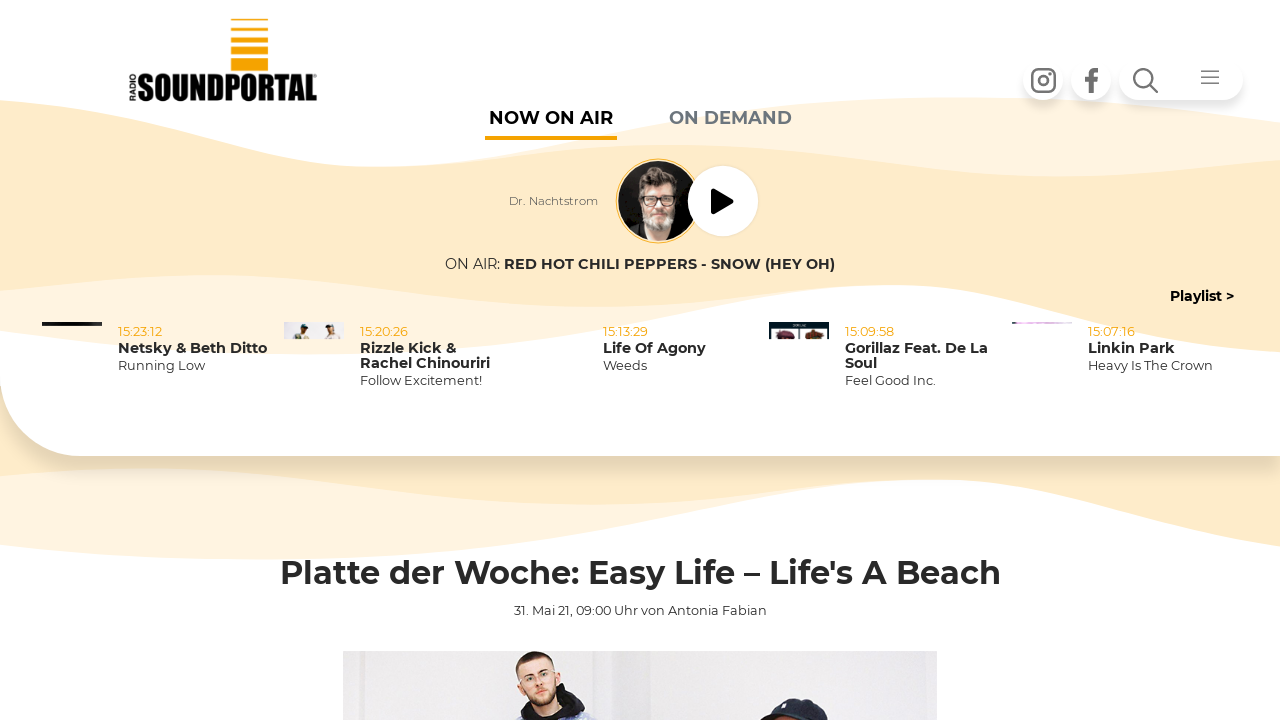

--- FILE ---
content_type: text/html; charset=utf-8
request_url: https://soundportal.at/typo3conf/ext/aba_nowonair/Resources/Public/Cache/history.html
body_size: 504
content:
<!--ext/aba_nowonair/resources/private/template/history.html-->
    
    <div class="single_history col-md-4 col-xl-2 p-2">
        <div class="xxx">
            <div class="">
                <div class="card card-song">
                    <div class="card-img">
                        <img src="/cover/Netsky & Beth Ditto - Running Low.jpg" />
                    </div>
                    <div class="card-body">
                        <div class="card-ago">15:23:12</div>
                        <div class="card-artist">Netsky & Beth Ditto</div>
                        <div class="card-song">Running Low</div>
                    </div>
                </div>
            </div>
        </div>
    </div>

    
    <div class="single_history col-md-4 col-xl-2 p-2">
        <div class="xxx">
            <div class="">
                <div class="card card-song">
                    <div class="card-img">
                        <img src="/cover/Rizzle Kick & Rachel Chinouriri - Follow Excitement!.jpg" />
                    </div>
                    <div class="card-body">
                        <div class="card-ago">15:20:26</div>
                        <div class="card-artist">Rizzle Kick & Rachel Chinouriri</div>
                        <div class="card-song">Follow Excitement!</div>
                    </div>
                </div>
            </div>
        </div>
    </div>

    
    <div class="single_history col-md-4 col-xl-2 p-2">
        <div class="xxx">
            <div class="">
                <div class="card card-song">
                    <div class="card-img">
                        <img src="/cover/Life Of Agony - Weeds.jpg" />
                    </div>
                    <div class="card-body">
                        <div class="card-ago">15:13:29</div>
                        <div class="card-artist">Life Of Agony</div>
                        <div class="card-song">Weeds</div>
                    </div>
                </div>
            </div>
        </div>
    </div>

    
    <div class="single_history col-md-4 col-xl-2 p-2">
        <div class="xxx">
            <div class="">
                <div class="card card-song">
                    <div class="card-img">
                        <img src="/cover/Gorillaz - Feel Good Inc..jpg" />
                    </div>
                    <div class="card-body">
                        <div class="card-ago">15:09:58</div>
                        <div class="card-artist">Gorillaz Feat. De La Soul</div>
                        <div class="card-song">Feel Good Inc.</div>
                    </div>
                </div>
            </div>
        </div>
    </div>

    
    <div class="single_history col-md-4 col-xl-2 p-2">
        <div class="xxx">
            <div class="">
                <div class="card card-song">
                    <div class="card-img">
                        <img src="/cover/Linkin Park - Heavy Is The Crown.jpg" />
                    </div>
                    <div class="card-body">
                        <div class="card-ago">15:07:16</div>
                        <div class="card-artist">Linkin Park</div>
                        <div class="card-song">Heavy Is The Crown</div>
                    </div>
                </div>
            </div>
        </div>
    </div>

    
    <div class="single_history col-md-4 col-xl-2 p-2">
        <div class="xxx">
            <div class="">
                <div class="card card-song">
                    <div class="card-img">
                        <img src="/cover/Deichkind - Luftbahn.jpg" />
                    </div>
                    <div class="card-body">
                        <div class="card-ago">15:03:13</div>
                        <div class="card-artist">Deichkind</div>
                        <div class="card-song">Luftbahn</div>
                    </div>
                </div>
            </div>
        </div>
    </div>

    

--- FILE ---
content_type: text/html; charset=utf-8
request_url: https://soundportal.at/typo3conf/ext/aba_nowonair/Resources/Public/Cache/now_on_air.html
body_size: 259
content:

<!-- <div>
    titel: Snow (Hey Oh)<br/>
    interpret: Red Hot Chili Peppers<br/>
    datum / zeit: 22.11.2025 / 15:26:21 <br/>
    bild: <img src="/cover/Red Hot Chili Peppers - Snow (Hey Oh).jpg" /><br/>
    dauer in sekunden 264        
</div> -->

<div class="container onair-cahe">
        <ul id="ticker">
            
            <li>On Air: <strong>Red Hot Chili Peppers - Snow (Hey Oh)</strong></li>
        </ul>
</div>

--- FILE ---
content_type: text/html; charset=utf-8
request_url: https://soundportal.at/news/music/news-detail/platte-der-woche-easy-life-lifes-a-beach
body_size: 1525
content:
<!DOCTYPE html>
<html lang="de">
<head>

<meta charset="utf-8">
<!-- 
	abaton - Hosting & Open Source / www.abaton.at

	This website is powered by TYPO3 - inspiring people to share!
	TYPO3 is a free open source Content Management Framework initially created by Kasper Skaarhoj and licensed under GNU/GPL.
	TYPO3 is copyright 1998-2025 of Kasper Skaarhoj. Extensions are copyright of their respective owners.
	Information and contribution at https://typo3.org/
-->

<base href="https://soundportal.at">


<meta name="generator" content="TYPO3 CMS">
<meta name="twitter:card" content="summary">


<link rel="stylesheet" href="/typo3temp/assets/css/b0ce8b348fc16d820031ebacdebd978b.css?1763544524" media="all">




<script>
/*<![CDATA[*/
/*TS_inlineJS*/
function displayWindowSize(){
       var windowHeight = self.innerHeight;
       var windowWidth = self.innerWidth;
       var ifr = document.getElementById('soundportal_content_iframe');
       ifr.setAttribute("height",windowHeight+"px");
       ifr.setAttribute("width",windowWidth+"px");
}

window.addEventListener("resize", displayWindowSize);
document.addEventListener("DOMContentLoaded", displayWindowSize);

var soundportal_top = {
  changeUrl: function (url) {
      if (window.location.href == url) return;
      window.history.replaceState({}, '', url);
  }

}

window.addEventListener('load', (event) => {
  if (window.parent && window.parent != window && window.parent.soundportal_top) {
      var ifr = document.getElementById('soundportal_content_iframe');
      var ifr_src = ifr.getAttribute('src');
      window.location.replace (ifr_src);
      return true;
  }

});


/*]]>*/
</script>

<style>    html body{
    	left: 0;
     	right: 0;
    	bottom: 0;
     	top: 0;
    	margin: 0;
    	overflow:hidden;
   }</style><meta name="robots" content="index, follow"> <meta name="language" content="deutsch">  <meta name="distribution" content="global">  <meta name="revisit" content="7 days">  <meta name="viewport" content="width=device-width, initial-scale=1.0, maximum-scale=1.0, user-scalable=0"/>  <link rel="SHORTCUT ICON" href="/fileadmin/favicon.ico"><title>Soundportal -&nbsp;Platte der Woche: Easy Life – Life&#039;s A Beach</title>
<link rel="canonical" href="https://soundportal.at/news/music/news-detail/platte-der-woche-easy-life-lifes-a-beach"/>

<!-- This site is optimized with the Yoast SEO for TYPO3 plugin - https://yoast.com/typo3-extensions-seo/ -->
<script type="application/ld+json">[{"@context":"https:\/\/www.schema.org","@type":"BreadcrumbList","itemListElement":[{"@type":"ListItem","position":1,"item":{"@id":"https:\/\/soundportal.at\/","name":"Home"}},{"@type":"ListItem","position":2,"item":{"@id":"https:\/\/soundportal.at\/news","name":"News"}},{"@type":"ListItem","position":3,"item":{"@id":"https:\/\/soundportal.at\/news\/music","name":"MUSIC"}},{"@type":"ListItem","position":4,"item":{"@id":"https:\/\/soundportal.at\/news\/music\/news-detail","name":"News-detail"}}]}]</script>
</head>
<body>
   <audio id="player_outer" autostart="0"></audio>
<iframe id="soundportal_content_iframe" src="/news/music/news-detail/platte-der-woche-easy-life-lifes-a-beach?type=1" width="100%" height="100%" style="padding:0px; margin:0px; border:0px solid #ffffff;"></iframe>




</body>
</html>

--- FILE ---
content_type: text/html; charset=utf-8
request_url: https://soundportal.at/news/music/news-detail/platte-der-woche-easy-life-lifes-a-beach?type=1
body_size: 10203
content:
<!DOCTYPE html>
<html lang="de">
<head>

<meta charset="utf-8">
<!-- 
	abaton - Hosting & Open Source / www.abaton.at

	This website is powered by TYPO3 - inspiring people to share!
	TYPO3 is a free open source Content Management Framework initially created by Kasper Skaarhoj and licensed under GNU/GPL.
	TYPO3 is copyright 1998-2025 of Kasper Skaarhoj. Extensions are copyright of their respective owners.
	Information and contribution at https://typo3.org/
-->

<base href="https://soundportal.at">


<meta name="generator" content="TYPO3 CMS">
<meta property="og:type" content="article">
<meta property="og:url" content="https://soundportal.at/news/music/news-detail/platte-der-woche-easy-life-lifes-a-beach?type=1">
<meta property="og:title" content="Platte der Woche">
<meta property="og:description" content="Easy Life – Life&#039;s A Beach">
<meta property="og:image" content="https://soundportal.at/fileadmin/_processed_/3/f/csm_310521_easylife_Joe_Vozza_CC_BY-SA_4.0_a0242c7c8a.jpg">
<meta property="og:image:width" content="800">
<meta property="og:image:height" content="418">
<meta property="og:site_name" content="Soundportal">
<meta property="og:locale" content="de_DE">
<meta name="twitter:title" content="Platte der Woche">
<meta name="twitter:description" content="Easy Life – Life&#039;s A Beach">
<meta name="twitter:image" content="https://soundportal.at/fileadmin/_processed_/3/f/csm_310521_easylife_Joe_Vozza_CC_BY-SA_4.0_a0242c7c8a.jpg">
<meta name="twitter:card" content="summary">


<link rel="stylesheet" href="/typo3temp/assets/css/b0ce8b348fc16d820031ebacdebd978b.css?1763544524" media="all">
<link rel="stylesheet" href="/typo3conf/ext/theme/Resources/Public/app.css?1763724260" media="all">
<link rel="stylesheet" href="/typo3conf/ext/fancybox/Resources/Public/Libraries/fancybox/jquery.fancybox.min.css?1737037331" media="all">
<link rel="stylesheet" href="/typo3conf/ext/femanager/Resources/Public/Css/Main.min.css?1760601074" media="all">
<link rel="stylesheet" href="/typo3conf/ext/rx_shariff/Resources/Public/Css/shariff.complete.css?1747837734" media="all">
<link rel="stylesheet" href="/typo3conf/ext/sr_email_subscribe/Resources/Public/StyleSheets/default.css?1751967364" media="all">
<link rel="stylesheet" href="/typo3conf/ext/sr_feuser_register/Resources/Public/StyleSheets/default.css?1751967306" media="all">
<link rel="stylesheet" href="fileadmin/template/assets/css/Flexslider/flexslider.css?1744188779" media="all">
<link rel="stylesheet" href="fileadmin/template/assets/css/custom.css?1755695414" media="all">
<link rel="stylesheet" href="/typo3conf/ext/theme/Resources/Public/NewsletterFe.css?1763723670" media="all">
<link rel="stylesheet" href="fileadmin/template/gkh_rss_import/slides_css.css?1744019569" media="all">
<link href="/fileadmin/template/news/Css/news-basic.css?1744019579" rel="stylesheet" >


<script src="/typo3temp/assets/compressed/merged-ff67b57fec6e8cef1de9bb7566a1aaf3-233700ac7202f6c350eac09f73372772.js?1763544525"></script>


<script>
/*<![CDATA[*/
/*TS_inlineJS*/

function initSoundportal () {
  url = window.location.href;
  newurl = url.replace ('?type=1&', '?');
  newurl = newurl.replace ('&type=1&', '&');
  newurl = newurl.replace ('?type=1', '');
  newurl = newurl.replace ('&type=1', '');
  // console.log ('New URL should be '+newurl);

  if (window.parent && window.parent != window) {
    parent.soundportal_top.changeUrl(newurl);
  }
  else {
    window.location.replace (newurl);
  }
}

window.addEventListener('load', (event) => {
  initSoundportal();
});


/*]]>*/
</script>


<meta name="viewport" content="width=device-width, initial-scale=1.0, maximum-scale=1.0, user-scalable=0"/><meta name="viewport" content="width=device-width, initial-scale=1.0, maximum-scale=1.0, user-scalable=0"/><link rel="stylesheet" href="https://stackpath.bootstrapcdn.com/font-awesome/4.7.0/css/font-awesome.min.css" integrity="sha384-wvfXpqpZZVQGK6TAh5PVlGOfQNHSoD2xbE+QkPxCAFlNEevoEH3Sl0sibVcOQVnN" crossorigin="anonymous"><link rel="stylesheet" href="https://pro.fontawesome.com/releases/v5.10.0/css/all.css" integrity="sha384-AYmEC3Yw5cVb3ZcuHtOA93w35dYTsvhLPVnYs9eStHfGJvOvKxVfELGroGkvsg+p" crossorigin="anonymous"/>		<script type="text/javascript">
			<!--
				function obscureAddMid() {
					document.write('@');
				}
	function obscureAddEnd() {
		document.write('.');
	}
// -->
	</script><title>News-detail - Soundportal</title><!-- Matomo -->
<script type="text/javascript">
  var _paq = window._paq = window._paq || [];
  /* tracker methods like "setCustomDimension" should be called before "trackPageView" */
  _paq.push(['trackPageView']);
  _paq.push(['enableLinkTracking']);
  (function() {
    var u="//soundportal.at/matomo/";
    _paq.push(['setTrackerUrl', u+'matomo.php']);
    _paq.push(['setSiteId', '1']);
    var d=document, g=d.createElement('script'), s=d.getElementsByTagName('script')[0];
    g.type='text/javascript'; g.async=true; g.src=u+'matomo.js'; s.parentNode.insertBefore(g,s);
  })();
</script>
<!-- End Matomo Code -->
<link rel="canonical" href="https://soundportal.at/news/music/news-detail/platte-der-woche-easy-life-lifes-a-beach?type=1"/>

<script><!--
// Sendungen 
var sendungs_ids = [1763812800,1763830800]; 
var sendung_aktiv = 1763812800; 
var sendung_intervall = 60000;  

// --></script>

<!-- This site is optimized with the Yoast SEO for TYPO3 plugin - https://yoast.com/typo3-extensions-seo/ -->
<script type="application/ld+json">[{"@context":"https:\/\/www.schema.org","@type":"BreadcrumbList","itemListElement":[{"@type":"ListItem","position":1,"item":{"@id":"https:\/\/soundportal.at\/","name":"Home"}},{"@type":"ListItem","position":2,"item":{"@id":"https:\/\/soundportal.at\/news","name":"News"}},{"@type":"ListItem","position":3,"item":{"@id":"https:\/\/soundportal.at\/news\/music","name":"MUSIC"}},{"@type":"ListItem","position":4,"item":{"@id":"https:\/\/soundportal.at\/news\/music\/news-detail","name":"News-detail"}}]}]</script>
</head>
<body id="page_65" class="">
<div id="rotation">
    <div class="phone-wrap">
        <div class="phone"></div>
    </div>
        <div class="message">Please turn your phone!</div>

</div>
<div id="soundportal_main">
    <script>
        var newsloaded=0;
    </script>

    <div id="top-nav-bar" class="navbar navbar-sp navbar-fixed">
        <div class="container">
            <ul class="nav navbar-nav social offset-xl-6 offset-lg-4 order-xl-3 order-md-2 order-sm-1">
                <li class="nav-item">
                    <a href="https://www.instagram.com/radiosoundportal/" class="nav-link" target="_blank">
                        <i class="icon icon-instagram"></i>
                        <span class="sr-only">Instagram</span>
                    </a>
                </li>
                <li class="nav-item">
                    <a href="https://www.facebook.com/soundportal/" class="nav-link" target="_blank">
                        <i class="icon icon-facebook"></i>
                        <span class="sr-only">Facebook</span>
                    </a>
                </li>
            </ul>
            <ul class="nav navbar-nav order-xl-3 order-md-3 order-sm-3">
                <li class="nav-item dropdown navbar-dropdown search-menu">
                    <button class="nav-link dropdown-toggle" type="button" id="dropdownMenuButton" data-toggle="dropdown" aria-haspopup="true" aria-expanded="false">
                        <i class="icon icon-search"></i>
                        <i class="icon icon-menu"></i>
                    </button>
                    <div class="dropdown-menu" aria-labelledby="dropdownMenuButton">
                        <div class="from-group menu-test">
                            <form method="post" action="/suchergebnisse?tx_indexedsearch_pi2%5Baction%5D=search&amp;tx_indexedsearch_pi2%5Bcontroller%5D=Search&amp;type=1&amp;cHash=d612edefa6d3718ea2226ec5ef4e6fd1">
                                <label for="tx_indexedsearch_pi2[search][sword]" style="display:none;">Suche</label>
                                <input type="text" name="tx_indexedsearch_pi2[search][sword]" id="sword" value="Suche" class="form-control navbar-search" onfocus="if(this.value=='Suche'){this.value='';}" onblur="if(this.value==''){this.value='Suche';}" />                                
                                <input type="hidden" name="tx_indexedsearch_pi2[search][numberOfResults]" value="10">
                            </form>
                        </div>
                        <nav class="nav nav-main">
                            <ul class="nav row">
                                <li class="nav-item"><a href="/radio?type=1" target="_self" class="nav-link">Radio</a><ul class="nav"><li class="nav-item"><a href="/radio/musikwunsch?type=1" target="_self" class="nav-link">Musikwunsch</a></li><li class="nav-item"><a href="/radio/charts?type=1" target="_self" class="nav-link">Charts</a></li><li class="nav-item"><a href="/radio/programm?type=1" target="_self" class="nav-link">Programm</a></li><li class="nav-item"><a href="/radio/spotify?type=1" target="_self" class="nav-link">Spotify</a></li><li class="nav-item"><a href="/radio/app?type=1" target="_self" class="nav-link">App</a></li><li class="nav-item"><a href="/footermenu/newsletter-anmeldung?type=1" target="_self" class="nav-link">Newsletter</a></li></ul></li><li class="nav-item"><a href="/news/news-list?type=1" target="_self" class="nav-link">News</a><ul class="nav"><li class="nav-item"><a href="/news/it?type=1" target="_self" class="nav-link">IT</a></li><li class="nav-item"><a href="/news/gossip?type=1" target="_self" class="nav-link">GOSSIP</a></li><li class="nav-item"><a href="/news/kino?type=1" target="_self" class="nav-link">KINO</a></li><li class="nav-item"><a href="/news/newsline?type=1" target="_self" class="nav-link">NEWSLINE</a></li><li class="nav-item"><a href="/news/music?type=1" target="_self" class="nav-link">MUSIC</a></li><li class="nav-item"><a href="/news/mail-win?type=1" target="_self" class="nav-link">MAIL & WIN</a></li></ul></li><li class="nav-item"><a href="/events/event-list-datemenu?type=1" target="_self" class="nav-link">Events</a><ul class="nav"><li class="nav-item"><a href="/events/clubs?type=1" target="_self" class="nav-link">CLUBS</a></li><li class="nav-item"><a href="/events/in-concert?type=1" target="_self" class="nav-link">IN CONCERT</a></li><li class="nav-item"><a href="/events/kino?type=1" target="_self" class="nav-link">KINO</a></li><li class="nav-item"><a href="/events/ppc?type=1" target="_self" class="nav-link">PPC</a></li><li class="nav-item"><a href="/events/alle-events?type=1" target="_self" class="nav-link">ALLE EVENTS</a></li><li class="nav-item"><a href="https://bringticket.com/ppc" target="_blank" class="nav-link" rel="noreferrer">TICKETS</a></li></ul></li>
                            </ul>
                        </nav>
                    </div>
                </li>
            </ul>
            <div id="player_top" class="player_one order-xl-3 order-md-3 order-sm-3 mt-sm-n7 mt-xl-n7 mr-auto ml-auto d-none">
                
    

            <a id="c159"></a>
            
            
            
                



            
            
                



            
            

    
        <div class="tx-sendungen-pi1">
		 <div id="player_top" class="card card-onair">   
     
         <div class="card-body sendung_1763812800 sendung_akt">          
         
                     

    	<div class="player play_mitte">
        <div class="player-moderator text-right mr-2">Dr. Nachtstrom</div>
        <div class="player-moderator-image">
            <img src="/fileadmin/_processed_/3/2/csm_wb_dea9803714.png" width="100" height="100" alt="" /><br />
        </div>
      

        <div onclick="_paq.push(['trackEvent', 'Player', 'ButtonClick', 'Play']);">
             <button href="javascript:void();" class="player-action" onclick="stop_play()">
             <i id="player-icons" class="icon icon-player fa fa-play fa-2x"></i>
             </button>
         </div> 

        <br />
    </div>
    
                  
            
        </div>      
     
         <div class="card-body sendung_1763830800 sendung_ina">          
         
                     

    	<div class="player play_mitte">
        <div class="player-moderator text-right mr-2"></div>
        <div class="player-moderator-image">
            <img src="/fileadmin/_processed_/a/f/csm_logo_c56844a102.png" width="100" height="100" alt="" /><br />
        </div>
      

        <div onclick="_paq.push(['trackEvent', 'Player', 'ButtonClick', 'Play']);">
             <button href="javascript:void();" class="player-action" onclick="stop_play()">
             <i id="player-icons" class="icon icon-player fa fa-play fa-2x"></i>
             </button>
         </div> 

        <br />
    </div>
    
                  
            
        </div>      
       
     <!-- Now On Air / Werbung -->
     <div class="card-footer tickerv-wrap" id="ticker-container"></div>
</div>







 
	</div>
	
    


            
                



            
            
                



            
            

        


            </div>
            <a href="/?type=1" target="_self" class="navbar-brand order-xl-1 order-md-1 ml-xs-3 ml-auto mr-auto">
                <img src="/typo3conf/ext/theme/Resources/Public/Images/sp_logo_pos.png" width="251" height="109" alt="" />
            </a>
        </div>
    </div>



    
    <header class="header">
    <ul class="nav nav-radio" role="tablist">
    <li class="nav-item">
        <a class="nav-link active" id="onair-tab" data-toggle="tab" href="#onair" role="tab" aria-controls="onair" aria-selected="true">Now on Air</a>
    </li>
    <li class="nav-item">
        <a class="nav-link" id="relisten-tab" data-toggle="tab" href="#relisten" role="tab" aria-controls="relisten" aria-selected="false">ON DEMAND</a>
    </li>
</ul>


<div class="tab-content" id="myTabContent">
    <div class="tab-pane fade show active" id="onair" role="tabpanel" aria-labelledby="onair-tab">
        
         
       	
    

            <a id="c159"></a>
            
            
            
                



            
            
                



            
            

    
        <div class="tx-sendungen-pi1">
		 <div id="player_top" class="card card-onair">   
     
         <div class="card-body sendung_1763812800 sendung_akt">          
         
                     

    	<div class="player play_mitte">
        <div class="player-moderator text-right mr-2">Dr. Nachtstrom</div>
        <div class="player-moderator-image">
            <img src="/fileadmin/_processed_/3/2/csm_wb_dea9803714.png" width="100" height="100" alt="" /><br />
        </div>
      

        <div onclick="_paq.push(['trackEvent', 'Player', 'ButtonClick', 'Play']);">
             <button href="javascript:void();" class="player-action" onclick="stop_play()">
             <i id="player-icons" class="icon icon-player fa fa-play fa-2x"></i>
             </button>
         </div> 

        <br />
    </div>
    
                  
            
        </div>      
     
         <div class="card-body sendung_1763830800 sendung_ina">          
         
                     

    	<div class="player play_mitte">
        <div class="player-moderator text-right mr-2"></div>
        <div class="player-moderator-image">
            <img src="/fileadmin/_processed_/a/f/csm_logo_c56844a102.png" width="100" height="100" alt="" /><br />
        </div>
      

        <div onclick="_paq.push(['trackEvent', 'Player', 'ButtonClick', 'Play']);">
             <button href="javascript:void();" class="player-action" onclick="stop_play()">
             <i id="player-icons" class="icon icon-player fa fa-play fa-2x"></i>
             </button>
         </div> 

        <br />
    </div>
    
                  
            
        </div>      
       
     <!-- Now On Air / Werbung -->
     <div class="card-footer tickerv-wrap" id="ticker-container"></div>
</div>







 
	</div>
	
    


            
                



            
            
                



            
            

        

 
    </div>
    <div class="tab-pane fade" id="relisten" role="tabpanel" aria-labelledby="relisten-tab">
        
    

            <a id="c212"></a>
            
            
            
                



            
            
                



            
            

    
        

	
        

        
                
                        <div class="container">
                            <div class="row">
                                <div class="col-lg-12">
                                    <div class="row">
                                        <div class="col-lg-4 col-md order-xl-first order-lg-first order-md-last">
                                            <div id="pod_player_header">
                                                <h3></h3>
                                            </div>
                                            <div class="player podcast-player mb-5">
                                                <audio id="audio" controls="controls">
                                                    <source id="audioSource" src="">
                                                    </source>
                                                    Your browser does not support the audio format.
                                                </audio>
                                            </div>
                                        </div>
                                        <div class="playlist-box overflow-auto d-flex col-lg-8 col-sm-12 text-center">
                                            
                                                
                                                    <div class="col-lg-6 col-md-5 col-12">
                                                        <div class="nav nav-relisten">
                                                
                                                
                
<div class="KULTUR-22, nav-item"><div class="nav-item" style="text-align:left;"><script>
    window.onload = function() {

    div_titl=document.getElementById('pod_player_title');
	div_titl.innerHTML = "<p><strong>Gerade aktiv: </strong> Games News - 21.11.2025  </p>";

    //pod_click('//fileadmin/user_upload/211125games.mp3','Games News - 21.11.2025','','33482','audio','audioSource');" title="Games News - 21.11.2025" id="ef-33482 ;

    var audio = document.getElementById('audio');
	var source = document.getElementById('audioSource');
    source.src = 'https://soundportal.at//fileadmin/user_upload/211125games.mp3';

      var podtest= "ef-33482";
      var curr_pod_Ele = document.getElementById(podtest);
          curr_pod_Ele.classList.add('mm_active');

    var podtest1= "pod-33482";
    var curr_pod_Ele1 = document.getElementById(podtest1);
    curr_pod_Ele1.classList.add('fa-pause');
    curr_pod_Ele1.classList.remove('fa-play');


     audio.pause();
        setTimeout(function () {
            audio.load();
        });
     }

    //var podtest= "pod-33482";
   // var curr_pod_Ele = document.getElementById('pod-33482');
    //  console.log('- - - - >>> NULL  Games News - 21.11.2025 ---->>> '+ curr_pod_Ele);
   // curr_pod_Ele.classList.add('fa-play');

    </script><a href="javascript:pod_click('//fileadmin/user_upload/211125games.mp3','Games News - 21.11.2025','','33482','audio','audioSource');"
            title="Games News - 21.11.2025" id="ef-33482" class="currpodtxt nav-item"><i class="icon icon-sound fa fa-play ml-1 pod_plpsn" id="pod-33482"></i>&nbsp; <span>

                Games News - 21.11.2025
            </span></a><br /></div></div>



                
                
                                                
                                                
                
<div class="CAFE SUNRISE-24, nav-item"><div class="nav-item" style="text-align:left;"><a href="javascript:pod_click('//fileadmin/user_upload/211125sr.mp3','Best Of - 21.11.2025','','33481','audio','audioSource');"
            title="Best Of - 21.11.2025" id="ef-33481" class="currpodtxt nav-item"><i class="icon icon-sound fa fa-play ml-1 pod_plpsn" id="pod-33481"></i>&nbsp; <span>

                Best Of - 21.11.2025
            </span></a><br /></div></div>



                
                
                                                
                                                
                
<div class="AKTUELL-20, nav-item"><div class="nav-item" style="text-align:left;"><a href="javascript:pod_click('//fileadmin/user_upload/211125bundeslandaktuell.mp3','Bundesland aktuell - 21.11.2025','','33480','audio','audioSource');"
            title="Bundesland aktuell - 21.11.2025" id="ef-33480" class="currpodtxt nav-item"><i class="icon icon-sound fa fa-play ml-1 pod_plpsn" id="pod-33480"></i>&nbsp; <span>

                Bundesland aktuell - 21.11.2025
            </span></a><br /></div></div>



                
                
                                                
                                                
                
<div class="SPORT-21, nav-item"><div class="nav-item" style="text-align:left;"><a href="javascript:pod_click('//fileadmin/user_upload/211125sportnews.mp3','Sportnews - 21.11.2025','','33479','audio','audioSource');"
            title="Sportnews - 21.11.2025" id="ef-33479" class="currpodtxt nav-item"><i class="icon icon-sound fa fa-play ml-1 pod_plpsn" id="pod-33479"></i>&nbsp; <span>

                Sportnews - 21.11.2025
            </span></a><br /></div></div>



                
                
                                                
                                                
                
<div class="MUSIC-23, nav-item"><div class="nav-item" style="text-align:left;"><a href="javascript:pod_click('//fileadmin/user_upload/201125music1.mp3','Nick Cave Exhibition online','','33443','audio','audioSource');"
            title="Nick Cave Exhibition online" id="ef-33443" class="currpodtxt nav-item"><i class="icon icon-sound fa fa-play ml-1 pod_plpsn" id="pod-33443"></i>&nbsp; <span>

                Nick Cave Exhibition online
            </span></a><br /></div></div>



                
                
                                                
                                                
                                        </div>
                                    </div>
                                    <div class="col-lg-6 col-md-5 col-12">
                                        <div class="nav nav-relisten">
                
                
<div class="MUSIC-23, nav-item"><div class="nav-item" style="text-align:left;"><a href="javascript:pod_click('//fileadmin/user_upload/201125music2.mp3','Wecker bedauert Sex mit 16-Jähriger','','33444','audio','audioSource');"
            title="Wecker bedauert Sex mit 16-Jähriger" id="ef-33444" class="currpodtxt nav-item"><i class="icon icon-sound fa fa-play ml-1 pod_plpsn" id="pod-33444"></i>&nbsp; <span>

                Wecker bedauert Sex mit&hellip;
            </span></a><br /></div></div>



                
                
                                                
                                                
                
<div class="CAFE SUNRISE-24, nav-item"><div class="nav-item" style="text-align:left;"><a href="javascript:pod_click('//fileadmin/user_upload/201125sr.mp3','Best Of - 20.11.2025','','33463','audio','audioSource');"
            title="Best Of - 20.11.2025" id="ef-33463" class="currpodtxt nav-item"><i class="icon icon-sound fa fa-play ml-1 pod_plpsn" id="pod-33463"></i>&nbsp; <span>

                Best Of - 20.11.2025
            </span></a><br /></div></div>



                
                
                                                
                                                
                
<div class="AKTUELL-20, nav-item"><div class="nav-item" style="text-align:left;"><a href="javascript:pod_click('//fileadmin/user_upload/201125bundeslandaktuell.mp3','Bundesland aktuell - 20.11.2025','','33442','audio','audioSource');"
            title="Bundesland aktuell - 20.11.2025" id="ef-33442" class="currpodtxt nav-item"><i class="icon icon-sound fa fa-play ml-1 pod_plpsn" id="pod-33442"></i>&nbsp; <span>

                Bundesland aktuell - 20.11.2025
            </span></a><br /></div></div>



                
                
                                                
                                                
                
<div class="SPORT-21, nav-item"><div class="nav-item" style="text-align:left;"><a href="javascript:pod_click('//fileadmin/user_upload/201125sportnews.mp3','Sportnews - 20.11.2025','','33441','audio','audioSource');"
            title="Sportnews - 20.11.2025" id="ef-33441" class="currpodtxt nav-item"><i class="icon icon-sound fa fa-play ml-1 pod_plpsn" id="pod-33441"></i>&nbsp; <span>

                Sportnews - 20.11.2025
            </span></a><br /></div></div>



                
                
                                                
                                                
                
<div class="MUSIC-23, nav-item"><div class="nav-item" style="text-align:left;"><a href="javascript:pod_click('//fileadmin/user_upload/191125music2.mp3','Lil Nas X erneut vor Gericht','','33428','audio','audioSource');"
            title="Lil Nas X erneut vor Gericht" id="ef-33428" class="currpodtxt nav-item"><i class="icon icon-sound fa fa-play ml-1 pod_plpsn" id="pod-33428"></i>&nbsp; <span>

                Lil Nas X erneut vor Gericht
            </span></a><br /></div></div>



                
                    </div>
                    </div>
                
                
                </div>
                </div>
                </div>
                <div class="container">
                    <div class="row-flex">
                        <div class="">
                            <div class="heading-nav"><br />
                                <div id="pod_player_title">
                                    <p></p>
                                </div>
                                <nav class="nav nav-heading flex-row flex-nowrap flex-xl-wrap">
                                    
                                        <div class="nav-item pt-4 col-xl-2"><a href="index.php?id=673" title="mehr von AKTUELL" class="nav-link" style="text-decoration:underline !important;">AKTUELL</a></div>
                                    
                                        <div class="nav-item pt-4 col-xl-2"><a href="index.php?id=674" title="mehr von SPORT" class="nav-link" style="text-decoration:underline !important;">SPORT</a></div>
                                    
                                        <div class="nav-item pt-4 col-xl-2"><a href="index.php?id=675" title="mehr von KULTUR" class="nav-link" style="text-decoration:underline !important;">KULTUR</a></div>
                                    
                                        <div class="nav-item pt-4 col-xl-2"><a href="index.php?id=676" title="mehr von MUSIC" class="nav-link" style="text-decoration:underline !important;">MUSIC</a></div>
                                    
                                        <div class="nav-item pt-4 col-xl-2"><a href="index.php?id=677" title="mehr von CAFE SUNRISE" class="nav-link" style="text-decoration:underline !important;">CAFE SUNRISE</a></div>
                                    
                                </nav>
                            </div>
                        </div>
                    </div>
                </div>
                </div>
                </div>
            
        
        
        
        
        
        
        
        
        
        
        
        
        
    




            
                



            
            
                



            
            

        




    </div>
</div>

    <div class="container play-list">
  <div class="text-right">
    <a class="btn btn-link" href="/playlist?type=1">Playlist &gt;</a>
  </div>
  <div class="row playlist flex-row flex-nowrap flex-xl-wrap">
    <div class="col-xl-3">
      <div class="card card-song">
        <div class="card-img">
          <img src="#" alt="Cover" />
        </div>
        <div class="card-body">
          <div class="card-ago"></div>
          <div class="card-artist"></div>
          <div class="card-song"></div>
        </div>
      </div>
    </div>
    <div class="col-xl-3">
      <div class="card card-song">
        <div class="card-img">
          <img src="#" alt="Cover" />
        </div>
        <div class="card-body">
          <div class="card-ago"></div>
          <div class="card-artist"></div>
          <div class="card-song"></div>
        </div>
      </div>
    </div>
    <div class="col-xl-3">
      <div class="card card-song">
        <div class="card-img">
          <img src="#" alt="Cover" />
        </div>
        <div class="card-body">
          <div class="card-ago"></div>
          <div class="card-artist"></div>
          <div class="card-song"></div>
        </div>
      </div>
    </div>
    <div class="col-xl-3">
      <div class="card card-song">
        <div class="card-img">
          <img src="#" alt="Cover" />
        </div>
        <div class="cardxxxxxxxxxxxxxxxxxxxxxxxxxxxxxxxxxxx-body">
          <div class="card-ago"></div>
          <div class="card-artist"></div>
          <div class="card-song"></div>
        </div>
      </div>
    </div>
  </div>
</div>

</header>
    

    <div class="frame frame-wave news">
    <div class="container">
    	<div class="row breadcrumbs"><p><strong>Soundportal</strong>&nbsp;&nbsp;&gt;&nbsp;<a href="/news/music?type=1" target="_top">MUSIC</a></p></div>

            <div class="detailed-news text-left gerhard">
                
    

            <a id="c116"></a>
            
            
            
                



            
            
                



            
            

    
    


	


<div class="news news-single">
	<div class="article" itemscope="itemscope" itemtype="http://schema.org/Article">
		
	
			
			
				
			<h2 class="news-heding text-center"></h2>
			<h3 class="news-heding text-center">Platte der Woche: Easy Life – Life&#039;s A Beach</h3>
			<h4 class="news-heding text-center"></h4>
			<h6 class="news-detail-date text-center"><small>
				<time itemprop="datePublished" datetime="31. Mai. 21, 09:00 Uhr">
					31. Mai 21, 09:00 Uhr
				</time> von Antonia Fabian
		</small></h6>  <br />


      
		 

	<!-- media files -->

		
		
				
					

	
			
					<div class="text-center">
					<a href="/fileadmin/user_upload/310521_easylife_Joe_Vozza_CC_BY-SA_4.0.jpg" title="" data-fancybox="fancybox-36">
						<img itemprop="image" class="img-fluid mb-4" style="border-bottom-left-radius: 2.5rem;" src="/fileadmin/user_upload/310521_easylife_Joe_Vozza_CC_BY-SA_4.0.jpg" width="800" height="450" alt="" />
					</a>
				</div>
				
		

	<p class="news-img-caption">
		Foto: Joe Vozza, CC BY-SA 4.0
	</p>



				
				
	
		

	


			
			


      <div class="text-center">

      	

	<!-- media files -->
	<div class="mediaelement-audio">
		
				
		
		</div>
	

		  	

	<!-- media files -->
		
				
		
	

			</div>







				<!-- main text -->

					<p>Mit ihrem Mix aus soulvollen Hip Hop, geschmeidigen R&amp;B und Pop konnte die fünfköpfige Gruppe <strong>Easy Life</strong> in den vergangenen Jahren vor allem in Großbritannien auf sich aufmerksam machen. Mittlerweile ist die Welle auch auf den Rest des europäischen Kontinents übergeschwappt.<br /> </p>
<div class="rte_audio"><audio controls="controls" id="audio"><source id="audioSource" src="/fileadmin/user_upload/audio/2021/310521lpdw.mp3" /> Your browser does not support the audio format.</audio></div>
 <br /> <br /> Kopf der Band ist Sänger und Songschreiber <strong>Murray Matravers</strong>. Nachdem er in seiner Jugend jedes Pfund sparte, um durch Europa reisen zu können, tat er sich 2017 mit vier befreundeten Musikern zusammen und gründete in seiner Heimat Leicester Easy Life. Gleich mit ihrer ersten Veröffentlichung &quot;<strong>Pockets</strong>&quot; waren sie erfolgreich und wurden 2018 von Island Records unter Vertrag genommen. Letztes Jahr wurden sie in der Sound-of-2020-Liste der BBC auf Platz zwei gewählt.<br /> <br /> Mit &quot;<strong>Life's A Beach</strong>&quot; gibt das Quintett nun sein erstes offizielles Albumstatement ab. Insgesamt zwölf coole und entspannt klingende Songs hat der Longplayer zu bieten, darunter bereits bekannte Stücke wie &quot;<strong>Nightmares</strong>&quot;, &quot;<strong>Daydreams</strong>&quot; und &quot;<strong>Skeletons</strong>&quot;. Gekrönt werden die Lieder durch die Texte von Murray, der die besondere Gabe besitzt, seine Beobachtungen und Gedanken so zu transportieren als ob man im Gerspräch mit einem guten Freund wäre. Ganz dem Titel entsprechend ist &quot;Life's A Beach&quot; ein Album, das wünscht, man wäre irgendwo anders und gleichzeitig mit intelligenten Alltagsbeschreibungen über die trostlose Existenz in Mittelengland sinniert.<br /> <br /> Von den Live-Qualitäten der fünf Briten kann man sich dann nächstes Jahr in Österreich überzeugen: am 22. März 2022 treten sie in Wien in der Grellen Forelle auf.<br /> Das Debütalbum von Easy Life könnt ihr <u><strong><a href="https://soundportal.at/news/mail-win?type=1" target="_Self"><u><strong>hier</strong></u></a></strong></u> gewinnen.</p> 
					

			

			
				<!-- Link Back -->
				<div class="news-backlink-wrap">
					<a href="/news/music?type=1">
						Zurück
					</a>
				</div>
			
			<script>
				document.addEventListener("DOMContentLoaded", () => {
					parent.document.title = 'Soundportal - Platte der Woche: Easy Life – Life's A Beach';
				});
				newsloaded = 1;
			</script>
			<!-- related things -->
			<div class="news-related-wrap">
				

				

				

				
			</div>
		

	</div>
</div>



            
                



            
            
                



            
            

        


                
    

            <a id="c314"></a>
            
            
            
                



            
            
                

    



            
            

    
        
<div data-mail-url="mailto:" data-orientation="horizontal" data-theme="standard" data-services="[&#039;facebook&#039;,&#039;twitter&#039;,&#039;whatsapp&#039;,&#039;mail&#039;]" data-lang="de" class="shariff"></div>

    


            
                



            
            
                



            
            

        


            </div>

    </div>
</div>

	


<div class="frame frame-default">
    <div class="container">
        <div class="heading row menu-news">
          
    

            <a id="c117"></a>
            
            
            
                



            
            
                

    
        <header>
            

    
            
                

    
            <h2 class="">
                Mehr News
            </h2>
        



            
        



            



            



        </header>
    



            
            

    
        <ul>
            
                <li>
                    <a href="/news/it?type=1" target="_self" title="IT">
                        <span>IT</span>
                    </a>
                </li>
            
                <li>
                    <a href="/news/gossip?type=1" target="_self" title="GOSSIP">
                        <span>GOSSIP</span>
                    </a>
                </li>
            
                <li>
                    <a href="/news/kino?type=1" target="_self" title="KINO">
                        <span>KINO</span>
                    </a>
                </li>
            
                <li>
                    <a href="/news/newsline?type=1" target="_self" title="NEWSLINE">
                        <span>NEWSLINE</span>
                    </a>
                </li>
            
                <li>
                    <a href="/news/music?type=1" target="_self" title="MUSIC">
                        <span>MUSIC</span>
                    </a>
                </li>
            
                <li>
                    <a href="/news/mail-win?type=1" target="_self" title="MAIL &amp; WIN">
                        <span>MAIL &amp; WIN</span>
                    </a>
                </li>
            
        </ul>
    


            
                



            
            
                



            
            

        



        </div>
        <div class="more-news row">
              
    

            <a id="c118"></a>
            
            
            
                



            
            
                

    



            
            

    
        

	
        

        
                
        
        
        
        
            
                    

                        
<div class="card card-news col-md-6 col-xl-4 col-sm-12"><!-- header --><div class="card-header"><a class="card-section" title="14 Jahre Haft für Pras Michel" target="_self" href="/news/music/news-detail/14-jahre-haft-fuer-pras-michel?type=1">
                        
                        
                            
                                
                            
                        
                            
                                
                                        
                                        MUSIC
                                    
                            
                        
                    </a><h3 class="card-title"><a title="14 Jahre Haft für Pras Michel" target="_self" href="/news/music/news-detail/14-jahre-haft-fuer-pras-michel?type=1">
                            14 Jahre Haft für Pras Michel
                        </a></h3></div><div class="card-body"><a class="card-img" title="14 Jahre Haft für Pras Michel" target="_self" href="/news/music/news-detail/14-jahre-haft-fuer-pras-michel?type=1"><img src="/fileadmin/_processed_/9/b/csm_270423pras_MiamiFilmFestival_-_https-__www.flickr.com_photos_55155430%40N03_16939684215__CC_BY-SA_2.0_9292a6f5b9.jpg" width="100" height="100" alt="" /></a><!-- teaser --><div class="card-text"><a class="more" title="14 Jahre Haft für Pras Michel" target="_self" href="/news/music/news-detail/14-jahre-haft-fuer-pras-michel?type=1"><p>Prakazrel „Pras“ Michel, Rapper und Gründungsmitglied der Fugees, wurde zu 14 Jahren Haft verurteilt. &nbsp;Er wurde in mehreren Punkten schuldig&hellip;</p></a></div><!-- footer information --></div></div>



                    

                        
<div class="card card-news col-md-6 col-xl-4 col-sm-12"><!-- header --><div class="card-header"><a class="card-section" title="&quot;Stone Roses&quot;-Bassist verstorben" target="_self" href="/news/music/news-detail/stone-roses-bassist-verstorben?type=1">
                        
                        
                            
                                
                            
                        
                            
                                
                                        
                                        MUSIC
                                    
                            
                        
                    </a><h3 class="card-title"><a title="&quot;Stone Roses&quot;-Bassist verstorben" target="_self" href="/news/music/news-detail/stone-roses-bassist-verstorben?type=1">
                            &quot;Stone Roses&quot;-Bassist verstorben
                        </a></h3></div><div class="card-body"><a class="card-img" title="&quot;Stone Roses&quot;-Bassist verstorben" target="_self" href="/news/music/news-detail/stone-roses-bassist-verstorben?type=1"><img src="/fileadmin/_processed_/e/c/csm_211125_Mounfield_Primal_Scream_LivePict.com_CC_BY-SA_3.0_767807c021.jpg" width="100" height="100" alt="" /></a><!-- teaser --><div class="card-text"><a class="more" title="&quot;Stone Roses&quot;-Bassist verstorben" target="_self" href="/news/music/news-detail/stone-roses-bassist-verstorben?type=1"><p>Gary „Mani“ Mounfield, Bassist der Stone Roses und später Primal Scream, ist im Alter von 63 Jahren gestorben. &nbsp;Sein Bruder kündigte die traurige&hellip;</p></a></div><!-- footer information --></div></div>



                    

                        
<div class="card card-news col-md-6 col-xl-4 col-sm-12"><!-- header --><div class="card-header"><a class="card-section" title="Nick Cave Exhibition online" target="_self" href="/news/music/news-detail/nick-cave-exhibition-online-1?type=1">
                        
                        
                            
                                
                            
                        
                            
                                
                                        
                                        MUSIC
                                    
                            
                        
                    </a><h3 class="card-title"><a title="Nick Cave Exhibition online" target="_self" href="/news/music/news-detail/nick-cave-exhibition-online-1?type=1">
                            Nick Cave Exhibition online
                        </a></h3></div><div class="card-body"><a class="card-img" title="Nick Cave Exhibition online" target="_self" href="/news/music/news-detail/nick-cave-exhibition-online-1?type=1"><img src="/fileadmin/_processed_/d/4/csm_020924_nick_cave_6f07b2b626.jpg" width="100" height="100" alt="" /></a><!-- teaser --><div class="card-text"><a class="more" title="Nick Cave Exhibition online" target="_self" href="/news/music/news-detail/nick-cave-exhibition-online-1?type=1"><p>Die Ausstellung Stranger Than Kindness: The Nick Cave Exhibition ist ab sofort online und kostenlos zugänglich. Ursprünglich 2020 in Kopenhagen&hellip;</p></a></div><!-- footer information --></div></div>



                    
                    <br /><br />
                
        
        
        
        
        
        
        
        
        
        
    




            
                



            
            
                



            
            

        


        </div>
    </div>
</div>

 
   

<div class="foot frame frame-wave">
    <footer class="footer">
        <div class="container">
            
            <div class="row justify-content-center">
                <div class="col-xl-12">
                    <div class="row">
                        <div class="col col-xl-3"><h3>Radio</h3><ul class="nav-footer"><li class="nav-item"><a href="/radio/musikwunsch?type=1" target="_self">Musikwunsch</a></li><li class="nav-item"><a href="/radio/charts?type=1" target="_self">Charts</a></li><li class="nav-item"><a href="/radio/programm?type=1" target="_self">Programm</a></li><li class="nav-item"><a href="/radio/spotify?type=1" target="_self">Spotify</a></li><li class="nav-item"><a href="/radio/app?type=1" target="_self">App</a></li><li class="nav-item"><a href="/footermenu/newsletter-anmeldung?type=1" target="_self">Newsletter</a></li></ul></div><div class="col col-xl-3"><h3>News</h3><ul class="nav-footer"><li class="nav-item"><a href="/news/it?type=1" target="_self">IT</a></li><li class="nav-item"><a href="/news/gossip?type=1" target="_self">GOSSIP</a></li><li class="nav-item"><a href="/news/kino?type=1" target="_self">KINO</a></li><li class="nav-item"><a href="/news/newsline?type=1" target="_self">NEWSLINE</a></li><li class="nav-item"><a href="/news/music?type=1" target="_self">MUSIC</a></li><li class="nav-item"><a href="/news/mail-win?type=1" target="_self">MAIL & WIN</a></li></ul></div><div class="col col-xl-3"><h3>Events</h3><ul class="nav-footer"><li class="nav-item"><a href="/events/clubs?type=1" target="_self">CLUBS</a></li><li class="nav-item"><a href="/events/in-concert?type=1" target="_self">IN CONCERT</a></li><li class="nav-item"><a href="/events/kino?type=1" target="_self">KINO</a></li><li class="nav-item"><a href="/events/ppc?type=1" target="_self">PPC</a></li><li class="nav-item"><a href="/events/alle-events?type=1" target="_self">ALLE EVENTS</a></li><li class="nav-item"><a href="https://bringticket.com/ppc" target="_blank" rel="noreferrer">TICKETS</a></li></ul></div>
                        <div class="col col-xl-3 soundportal-info">
                            
    

            <a id="c158"></a>
            
            
            
                



            
            
                

    
        <header>
            

    
            <h3 class="">
                Radio Soundportal
            </h3>
        



            



            



        </header>
    



            
            

    <p>Soundportal Graz GmbH<br /> Friedrichgasse 27<br /> A-8010 Graz<br /> www.soundportal.at</p>
<p><strong>Service-Line:</strong>&nbsp;+43 316 81 41 41-41<br /> <strong>Mail:</strong> <a href="mailto:office@soundportal.at">office@soundportal.at</a></p>


            
                



            
            
                



            
            

        


                        </div>
                    </div>
                </div>
                <div class="row mt-5 mb-0">
                    <div class="col-12 mb-0">
                        <div class="col-12 menu-footer about">
                            <nav class="nav nav-footer">
                                <ul class="nav-footer"><li class="nav-item"><a href="/footermenu/about?type=1" target="_self" class="nav-link">About</a></li></ul><ul class="nav-footer"><li class="nav-item"><a href="/footermenu/frequenzen?type=1" target="_self" class="nav-link">Frequenzen</a></li></ul><ul class="nav-footer"><li class="nav-item"><a href="/footermenu/werbung?type=1" target="_self" class="nav-link">Werbung</a></li></ul><ul class="nav-footer"><li class="nav-item"><a href="/footermenu/kontakt?type=1" target="_self" class="nav-link">Kontakt</a></li></ul><ul class="nav-footer"><li class="nav-item"><a href="https://soundportal.at/radioplayer/live/index.html" target="_self" class="nav-link">Radioplayer Live</a></li></ul>
                            </nav>
                            <div class="col-12 justify-content-center">
                                <div class=" menu-footer impressum">
                                    <nav class="nav nav-footer justify-content-center">
                                        <div class="nav-item">
                                            <a href="#" class="nav-link">
                                                &copy; 2025 Radio Soundportal
                                            </a>
                                        </div>
                                        <div class="nav-item"><a href="/fileadmin/user_upload/assets/Soundportal-Graz-GmbH-DSE.pdf" target="_blank" class="nav-link">Datenschutzerklärung</a></div><div class="nav-item"><a href="/fileadmin/user_upload/assets/agb_soundportal_graz_gmbh.pdf" target="_blank" class="nav-link">AGB</a></div><div class="nav-item"><a href="/impressum-menu/impressum?type=1" target="_self" class="nav-link">Impressum</a></div>
                                    </nav>
                                </div>
                            </div>
                        </div>
                    </div>
                </div>
            </div>
            <div class="fixed-bottom m-4">
                <span id="back-to-top" class="back-to-top">
                    <a id="back-to-top" href="#" class="btn btn-primary-light btn-lg back-to-top" role="button"><i class="fas fa-chevron-up"></i></a>
                </span>
            </div>
        </div>
    </footer>
</div>

<script>
    document.addEventListener("DOMContentLoaded", () => {
        setTimeout(function() {
            if(newsloaded==0){
                parent.document.title = 'Soundportal - Graz 97,9/102,1 | West-Stmk. 103,0/106,6 | Ost-Stmk. 95,9/100,4/100,9/102,2 | Ober-Stmk. 89,6';
            }
        }, 1000);
    });
</script>
</div>
<script src="/typo3temp/assets/compressed/merged-be89a039a7c1a6d648772b0821084478-f3602e48987d119daa63ef78358448c3.js?1763544525"></script>

<script src="/typo3temp/assets/compressed/merged-76e1ba297df1d54c2a848a14a6a2f115-af190e7222f99a77cfae167de03f8b9c.js?1763544525"></script>
<script src="/typo3temp/assets/compressed/Form.min-94b52e8f8628a44d7dd3b4c8502e02cf.js?1763544525" defer="defer"></script>
<script src="fileadmin/template/assets/js/jquery.flexslider-min.js?1744019568"></script>



</body>
</html>

--- FILE ---
content_type: text/html; charset=utf-8
request_url: https://soundportal.at/typo3conf/ext/aba_nowonair/Resources/Public/Cache/history.html
body_size: 504
content:
<!--ext/aba_nowonair/resources/private/template/history.html-->
    
    <div class="single_history col-md-4 col-xl-2 p-2">
        <div class="xxx">
            <div class="">
                <div class="card card-song">
                    <div class="card-img">
                        <img src="/cover/Netsky & Beth Ditto - Running Low.jpg" />
                    </div>
                    <div class="card-body">
                        <div class="card-ago">15:23:12</div>
                        <div class="card-artist">Netsky & Beth Ditto</div>
                        <div class="card-song">Running Low</div>
                    </div>
                </div>
            </div>
        </div>
    </div>

    
    <div class="single_history col-md-4 col-xl-2 p-2">
        <div class="xxx">
            <div class="">
                <div class="card card-song">
                    <div class="card-img">
                        <img src="/cover/Rizzle Kick & Rachel Chinouriri - Follow Excitement!.jpg" />
                    </div>
                    <div class="card-body">
                        <div class="card-ago">15:20:26</div>
                        <div class="card-artist">Rizzle Kick & Rachel Chinouriri</div>
                        <div class="card-song">Follow Excitement!</div>
                    </div>
                </div>
            </div>
        </div>
    </div>

    
    <div class="single_history col-md-4 col-xl-2 p-2">
        <div class="xxx">
            <div class="">
                <div class="card card-song">
                    <div class="card-img">
                        <img src="/cover/Life Of Agony - Weeds.jpg" />
                    </div>
                    <div class="card-body">
                        <div class="card-ago">15:13:29</div>
                        <div class="card-artist">Life Of Agony</div>
                        <div class="card-song">Weeds</div>
                    </div>
                </div>
            </div>
        </div>
    </div>

    
    <div class="single_history col-md-4 col-xl-2 p-2">
        <div class="xxx">
            <div class="">
                <div class="card card-song">
                    <div class="card-img">
                        <img src="/cover/Gorillaz - Feel Good Inc..jpg" />
                    </div>
                    <div class="card-body">
                        <div class="card-ago">15:09:58</div>
                        <div class="card-artist">Gorillaz Feat. De La Soul</div>
                        <div class="card-song">Feel Good Inc.</div>
                    </div>
                </div>
            </div>
        </div>
    </div>

    
    <div class="single_history col-md-4 col-xl-2 p-2">
        <div class="xxx">
            <div class="">
                <div class="card card-song">
                    <div class="card-img">
                        <img src="/cover/Linkin Park - Heavy Is The Crown.jpg" />
                    </div>
                    <div class="card-body">
                        <div class="card-ago">15:07:16</div>
                        <div class="card-artist">Linkin Park</div>
                        <div class="card-song">Heavy Is The Crown</div>
                    </div>
                </div>
            </div>
        </div>
    </div>

    
    <div class="single_history col-md-4 col-xl-2 p-2">
        <div class="xxx">
            <div class="">
                <div class="card card-song">
                    <div class="card-img">
                        <img src="/cover/Deichkind - Luftbahn.jpg" />
                    </div>
                    <div class="card-body">
                        <div class="card-ago">15:03:13</div>
                        <div class="card-artist">Deichkind</div>
                        <div class="card-song">Luftbahn</div>
                    </div>
                </div>
            </div>
        </div>
    </div>

    

--- FILE ---
content_type: text/html; charset=utf-8
request_url: https://soundportal.at/typo3conf/ext/aba_nowonair/Resources/Public/Cache/now_on_air.html
body_size: 259
content:

<!-- <div>
    titel: Snow (Hey Oh)<br/>
    interpret: Red Hot Chili Peppers<br/>
    datum / zeit: 22.11.2025 / 15:26:21 <br/>
    bild: <img src="/cover/Red Hot Chili Peppers - Snow (Hey Oh).jpg" /><br/>
    dauer in sekunden 264        
</div> -->

<div class="container onair-cahe">
        <ul id="ticker">
            
            <li>On Air: <strong>Red Hot Chili Peppers - Snow (Hey Oh)</strong></li>
        </ul>
</div>

--- FILE ---
content_type: text/css; charset=utf-8
request_url: https://soundportal.at/typo3conf/ext/theme/Resources/Public/app.css?1763724260
body_size: 83385
content:
@charset "UTF-8";
/* moved by compressor */
/* default styles for extension "tx_abanowonair_pi1" */

/* default styles for extension "tx_abanowonair_pi2" */

/* default styles for extension "tx_frontend" */
.ce-align-left {
  text-align: left;
}
.ce-align-center {
  text-align: center;
}
.ce-align-right {
  text-align: right;
}

.ce-table td,
.ce-table th {
  vertical-align: top;
}

.ce-textpic,
.ce-image,
.ce-nowrap .ce-bodytext,
.ce-gallery,
.ce-row,
.ce-uploads li,
.ce-uploads div {
  overflow: hidden;
}

.ce-left .ce-gallery,
.ce-column {
  float: left;
}
.ce-center .ce-outer {
  position: relative;
  float: right;
  right: 50%;
}
.ce-center .ce-inner {
  position: relative;
  float: right;
  right: -50%;
}
.ce-right .ce-gallery {
  float: right;
}

.ce-gallery figure {
  display: table;
  margin: 0;
}
.ce-gallery figcaption {
  display: table-caption;
  caption-side: bottom;
}
.ce-gallery img {
  display: block;
}
.ce-gallery iframe {
  border-width: 0;
}
.ce-border img,
.ce-border iframe {
  border: 2px solid #000000;
  padding: 0px;
}

.ce-intext.ce-right .ce-gallery,
.ce-intext.ce-left .ce-gallery,
.ce-above .ce-gallery {
  margin-bottom: 10px;
}
.ce-image .ce-gallery {
  margin-bottom: 0;
}
.ce-intext.ce-right .ce-gallery {
  margin-left: 10px;
}
.ce-intext.ce-left .ce-gallery {
  margin-right: 10px;
}
.ce-below .ce-gallery {
  margin-top: 10px;
}

.ce-column {
  margin-right: 10px;
}
.ce-column:last-child {
  margin-right: 0;
}

.ce-row {
  margin-bottom: 10px;
}
.ce-row:last-child {
  margin-bottom: 0;
}

.ce-above .ce-bodytext {
  clear: both;
}

.ce-intext.ce-left ol,
.ce-intext.ce-left ul {
  padding-left: 40px;
  overflow: auto;
}

/* Headline */
.ce-headline-left {
  text-align: left;
}
.ce-headline-center {
  text-align: center;
}
.ce-headline-right {
  text-align: right;
}

/* Uploads */
.ce-uploads {
  margin: 0;
  padding: 0;
}
.ce-uploads li {
  list-style: none outside none;
  margin: 1em 0;
}
.ce-uploads img {
  float: left;
  padding-right: 1em;
  vertical-align: top;
}
.ce-uploads span {
  display: block;
}

/* Table */
.ce-table {
  width: 100%;
  max-width: 100%;
}
.ce-table th,
.ce-table td {
  padding: 0.5em 0.75em;
  vertical-align: top;
}
.ce-table thead th {
  border-bottom: 2px solid #dadada;
}
.ce-table th,
.ce-table td {
  border-top: 1px solid #dadada;
}
.ce-table-striped tbody tr:nth-of-type(odd) {
  background-color: rgba(0, 0, 0, 0.05);
}
.ce-table-bordered th,
.ce-table-bordered td {
  border: 1px solid #dadada;
}

/* Space */
.frame-space-before-extra-small {
  margin-top: 1em;
}
.frame-space-before-small {
  margin-top: 2em;
}
.frame-space-before-medium {
  margin-top: 3em;
}
.frame-space-before-large {
  margin-top: 4em;
}
.frame-space-before-extra-large {
  margin-top: 5em;
}
.frame-space-after-extra-small {
  margin-bottom: 1em;
}
.frame-space-after-small {
  margin-bottom: 2em;
}
.frame-space-after-medium {
  margin-bottom: 3em;
}
.frame-space-after-large {
  margin-bottom: 4em;
}
.frame-space-after-extra-large {
  margin-bottom: 5em;
}

/* Frame */
.frame-ruler-before:before {
  content: "";
  display: block;
  border-top: 1px solid rgba(0, 0, 0, 0.25);
  margin-bottom: 2em;
}
.frame-ruler-after:after {
  content: "";
  display: block;
  border-bottom: 1px solid rgba(0, 0, 0, 0.25);
  margin-top: 2em;
}
.frame-indent {
  margin-left: 15%;
  margin-right: 15%;
}
.frame-indent-left {
  margin-left: 33%;
}
.frame-indent-right {
  margin-right: 33%;
}
/* default styles for extension "tx_gkhrssimport_pi1" */
.tx-gkhrssimport-pi1-rss_title,
.tx-gkhrssimport-pi1-rss_title a {
  font-size: medium;
  font-family: Georgia, Times New Roman, Times, serif;
  font-weight: bold;
  color: #ff6100;
  width: 100px;
  padding-bottom: 1px;
}
.tx-gkhrssimport-pi1-description {
  font-weight: bold;
  padding-bottom: 10px;
  border-bottom-width: 0px;
  border-bottom-style: solid;
  border-bottom-color: #2763a5;
  margin-bottom: 15px;
}
.tx-gkhrssimport-pi1-header {
  font-weight: bold;
}
.tx-gkhrssimport-pi1-content,
.tx-gkhrssimport-pi1-download {
  margin-bottom: 10px;
}
.tx-gkhrssimport-pi1-pubbox,
.tx-gkhrssimport-pi1-date,
.tx-gkhrssimport-pi1-author,
.tx-gkhrssimport-pi1-category {
  display: inline;
}
.tx-gkhrssimport-pi1-content p img {
  float: left;
  width: 150px;
  height: 100px;
  padding-right: 5px;
  padding-bottom: 5px;
}

.ce-align-left {
  text-align: left;
}

.ce-align-center {
  text-align: center;
}

.ce-align-right {
  text-align: right;
}

.ce-table td,
.ce-table th {
  vertical-align: top;
}

.ce-textpic,
.ce-image,
.ce-nowrap .ce-bodytext,
.ce-gallery,
.ce-row,
.ce-uploads li,
.ce-uploads div {
  overflow: hidden;
}

.ce-left .ce-gallery,
.ce-column {
  float: left;
}

.ce-center .ce-outer {
  position: relative;
  float: right;
  right: 50%;
}

.ce-center .ce-inner {
  position: relative;
  float: right;
  right: -50%;
}

.ce-right .ce-gallery {
  float: right;
}

.ce-gallery figure {
  display: table;
  margin: 0;
}

.ce-gallery figcaption {
  display: table-caption;
  caption-side: bottom;
}

.ce-gallery img {
  display: block;
}

.ce-gallery iframe {
  border-width: 0;
}

.ce-border img,
.ce-border iframe {
  border: 2px solid #000000;
  padding: 0px;
}

.ce-intext.ce-right .ce-gallery,
.ce-intext.ce-left .ce-gallery,
.ce-above .ce-gallery {
  margin-bottom: 10px;
}

.ce-image .ce-gallery {
  margin-bottom: 0;
}

.ce-intext.ce-right .ce-gallery {
  margin-left: 10px;
}

.ce-intext.ce-left .ce-gallery {
  margin-right: 10px;
}

.ce-below .ce-gallery {
  margin-top: 10px;
}

.ce-column {
  margin-right: 10px;
}

.ce-column:last-child {
  margin-right: 0;
}

.ce-row {
  margin-bottom: 10px;
}

.ce-row:last-child {
  margin-bottom: 0;
}

.ce-above .ce-bodytext {
  clear: both;
}

.ce-intext.ce-left ol,
.ce-intext.ce-left ul {
  padding-left: 40px;
  overflow: auto;
}

.ce-headline-left {
  text-align: left;
}

.ce-headline-center {
  text-align: center;
}

.ce-headline-right {
  text-align: right;
}

.ce-uploads {
  margin: 0;
  padding: 0;
}

.ce-uploads li {
  list-style: none outside none;
  margin: 1em 0;
}

.ce-uploads img {
  float: left;
  padding-right: 1em;
  vertical-align: top;
}

.ce-uploads span {
  display: block;
}

.ce-table {
  width: 100%;
  max-width: 100%;
}

.ce-table th,
.ce-table td {
  padding: 0.5em 0.75em;
  vertical-align: top;
}

.ce-table thead th {
  border-bottom: 2px solid #dadada;
}

.ce-table th,
.ce-table td {
  border-top: 1px solid #dadada;
}

.ce-table-striped tbody tr:nth-of-type(odd) {
  background-color: rgba(0, 0, 0, 0.05);
}

.ce-table-bordered th,
.ce-table-bordered td {
  border: 1px solid #dadada;
}

.frame-space-before-extra-small {
  margin-top: 1em;
}

.frame-space-before-small {
  margin-top: 2em;
}

.frame-space-before-medium {
  margin-top: 3em;
}

.frame-space-before-large {
  margin-top: 4em;
}

.frame-space-before-extra-large {
  margin-top: 5em;
}

.frame-space-after-extra-small {
  margin-bottom: 1em;
}

.frame-space-after-small {
  margin-bottom: 2em;
}

.frame-space-after-medium {
  margin-bottom: 3em;
}

.frame-space-after-large {
  margin-bottom: 4em;
}

.frame-space-after-extra-large {
  margin-bottom: 5em;
}

.frame-ruler-before:before {
  content: "";
  display: block;
  border-top: 1px solid rgba(0, 0, 0, 0.25);
  margin-bottom: 2em;
}

.frame-ruler-after:after {
  content: "";
  display: block;
  border-bottom: 1px solid rgba(0, 0, 0, 0.25);
  margin-top: 2em;
}

.frame-indent {
  margin-left: 15%;
  margin-right: 15%;
}

.frame-indent-left {
  margin-left: 33%;
}

.frame-indent-right {
  margin-right: 33%;
}

.tx-gkhrssimport-pi1-rss_title,
.tx-gkhrssimport-pi1-rss_title a {
  font-size: medium;
  font-family: Georgia, Times New Roman, Times, serif;
  font-weight: bold;
  color: #ff6100;
  width: 100px;
  padding-bottom: 1px;
}

.tx-gkhrssimport-pi1-description {
  font-weight: bold;
  padding-bottom: 10px;
  border-bottom-width: 0px;
  border-bottom-style: solid;
  border-bottom-color: #2763a5;
  margin-bottom: 15px;
}

.tx-gkhrssimport-pi1-header {
  font-weight: bold;
}

.tx-gkhrssimport-pi1-content,
.tx-gkhrssimport-pi1-download {
  margin-bottom: 10px;
}

.tx-gkhrssimport-pi1-pubbox,
.tx-gkhrssimport-pi1-date,
.tx-gkhrssimport-pi1-author,
.tx-gkhrssimport-pi1-category {
  display: inline;
}

.tx-gkhrssimport-pi1-content p img {
  float: left;
  width: 150px;
  height: 100px;
  padding-right: 5px;
  padding-bottom: 5px;
}

@-webkit-keyframes progress-bar-stripes {
  0% {
    background-position: 1rem 0;
  }

  to {
    background-position: 0 0;
  }
}

@keyframes progress-bar-stripes {
  0% {
    background-position: 1rem 0;
  }

  to {
    background-position: 0 0;
  }
}

html,
body,
div,
span,
applet,
object,
iframe,
h1,
h2,
h3,
h4,
h5,
h6,
p,
blockquote,
pre,
a,
abbr,
acronym,
address,
big,
cite,
code,
del,
dfn,
em,
img,
ins,
kbd,
q,
s,
samp,
small,
strike,
strong,
sub,
sup,
tt,
var,
b,
u,
i,
center,
dl,
dt,
dd,
ol,
ul,
li,
fieldset,
form,
label,
legend,
table,
caption,
tbody,
tfoot,
thead,
tr,
th,
td,
article,
aside,
canvas,
details,
figcaption,
figure,
footer,
header,
hgroup,
menu,
nav,
section,
summary,
time,
mark,
audio,
video {
  margin: 0;
  padding: 0;
  border: 0;
  outline: 0;
  font-size: 100%;
  font: inherit;
  vertical-align: baseline;
}

article,
aside,
details,
figcaption,
figure,
footer,
header,
hgroup,
menu,
nav,
section {
  display: block;
}

body {
  line-height: 1;
}

ol,
ul {
  list-style: none;
}

blockquote,
q {
  quotes: none;
}

blockquote:before,
blockquote:after,
q:before,
q:after {
  content: "";
  content: none;
}

ins {
  text-decoration: underline;
}

del {
  text-decoration: line-through;
}

table {
  border-collapse: collapse;
  border-spacing: 0;
}

:root {
  --blue: #007bff;
  --indigo: #6610f2;
  --purple: #6f42c1;
  --pink: #e83e8c;
  --red: #dc3545;
  --orange: #fd7e14;
  --yellow: #ffc107;
  --green: #28a745;
  --teal: #20c997;
  --cyan: #17a2b8;
  --white: #fff;
  --gray: #6c757d;
  --gray-dark: #343a40;
  --primary: #f5a300;
  --secondary: #fbcf34;
  --success: #28a745;
  --info: #17a2b8;
  --warning: #ffc107;
  --danger: #dc3545;
  --light: #f8f9fa;
  --dark: #343a40;
  --primary-light: #ffe7bd;
  --primary-lighter: #fff1da;
  --background-primary: #f2f7f4;
  --background-gray: #fafafa;
  --background: #ffffff;
  --orange: #f58d31;
  --blue: #0e88d5;
  --breakpoint-xs: 575px;
  --breakpoint-sm: 576px;
  --breakpoint-md: 768px;
  --breakpoint-lg: 992px;
  --breakpoint-xl: 1200px;
  --font-family-sans-serif: "Montserrat", Helvetica Neue, Helvetica, Arial,
    sans-serif;
  --font-family-monospace: SFMono-Regular, Menlo, Monaco, Consolas,
    "Liberation Mono", "Courier New", monospace;
}

*,
::after,
::before {
  box-sizing: border-box;
}

*:focus {
  outline: none;
}

html {
  font-family: sans-serif;
  line-height: 1.15;
  -webkit-text-size-adjust: none;
  -webkit-tap-highlight-color: transparent;
}

article,
aside,
figcaption,
figure,
footer,
header,
hgroup,
main,
nav,
section {
  display: block;
}

.inline-menu {
  position: relative;
  z-index: 10000;
  background: white;
}

.frame.frame-dark {
  position: relative;
  bottom: 115px;
  z-index: 9999;
  padding-top: 75px;
}

.frame.frame-dark .container {
  position: relative;
  /* top: 75px; */
}

body {
  margin: 0;
  font-family: "Montserrat", Helvetica Neue, Helvetica, Arial, sans-serif;
  font-size: 1rem;
  font-weight: 400;
  line-height: 1.5;
  color: #292929;
  text-align: left;
  background-color: #fff;
  overflow-x: hidden;
}

[tabindex="-1"]:focus:not(:focus-visible) {
  outline: 0 !important;
}

address,
hr {
  margin-bottom: 1rem;
}

hr {
  box-sizing: content-box;
  height: 0;
  overflow: visible;
  margin-top: 1rem;
  border: 0;
  border-top: 1px solid rgba(0, 0, 0, 0.1);
}

dl,
h1,
h2,
h3,
h4,
h5,
h6,
ol,
p,
ul {
  margin-top: 0;
}

dl,
ol,
p,
ul {
  margin-bottom: 1rem;
}

abbr[data-original-title],
abbr[title] {
  -webkit-text-decoration: underline dotted;
  -moz-text-decoration: underline dotted;
  text-decoration: underline dotted;
  cursor: help;
  border-bottom: 0;
  -webkit-text-decoration-skip-ink: none;
  text-decoration-skip-ink: none;
}

address {
  font-style: normal;
  line-height: inherit;
}

ol ol,
ol ul,
ul ol,
ul ul {
  margin-bottom: 0;
}

dt {
  font-weight: 700;
}

dd {
  margin-bottom: 0.5rem;
  margin-left: 0;
}

blockquote,
figure {
  margin: 0 0 1rem;
}

b {
  font-weight: bold;
}

strong {
  font-weight: bold;
}

sub,
sup {
  position: relative;
  font-size: 75%;
  line-height: 0;
  vertical-align: baseline;
}

sub {
  bottom: -0.25em;
}

sup {
  top: -0.5em;
}

a,
a:hover {
  text-decoration: underline;
}

a {
  color: #000;
  background-color: transparent;
}

a:hover {
  color: #f7a600 !important;
}

a:not([href]):not([class]),
a:not([href]):not([class]):hover {
  color: inherit;
  text-decoration: underline;
}

code,
kbd,
pre,
samp {
  font-family: SFMono-Regular, Menlo, Monaco, Consolas, "Liberation Mono",
    "Courier New", monospace;
}

samp {
  font-size: 1em;
}

pre {
  margin-top: 0;
  margin-bottom: 1rem;
  overflow: auto;
  -ms-overflow-style: scrollbar;
  display: block;
  font-size: 87.5%;
  color: #212529;
}

img,
svg {
  vertical-align: middle;
}

img {
  border-style: none;
}

svg {
  overflow: hidden;
}

table {
  border-collapse: collapse;
}

.table-charts {
  font-size: 0.75rem;
}

caption {
  padding-top: 0.75rem;
  padding-bottom: 0.75rem;
  color: #6c757d;
  text-align: left;
  caption-side: bottom;
}

th {
  text-align: inherit;
}

label {
  /* display: inline-block; */
  margin-bottom: 0.5rem;
}

button {
  border-radius: 0;
}

button:focus {
}

button,
input,
optgroup,
select,
textarea {
  margin: 0;
  font-family: inherit;
  font-size: inherit;
  line-height: inherit;
}

button,
input {
  overflow: visible;
}

button,
select {
  text-transform: none;
}

[role="button"] {
  cursor: pointer;
}

select {
  word-wrap: normal;
}

[type="button"],
[type="reset"],
[type="submit"],
button {
  -webkit-appearance: button;
}

[type="button"]:not(:disabled),
[type="reset"]:not(:disabled),
[type="submit"]:not(:disabled),
button:not(:disabled) {
  cursor: pointer;
}

[type="button"]::-moz-focus-inner,
[type="reset"]::-moz-focus-inner,
[type="submit"]::-moz-focus-inner,
button::-moz-focus-inner {
  padding: 0;
  border-style: none;
}

input[type="checkbox"],
input[type="radio"] {
  box-sizing: border-box;
  padding: 0;
}

textarea {
  overflow: auto;
  resize: vertical;
}

fieldset {
  min-width: 0;
  padding: 0;
  margin: 0;
  border: 0;
}

legend {
  display: block;
  width: 100%;
  max-width: 100%;
  padding: 0;
  margin-bottom: 0.5rem;
  font-size: 1.5rem;
  line-height: inherit;
  color: inherit;
  white-space: normal;
}

progress {
  vertical-align: baseline;
}

[type="number"]::-webkit-inner-spin-button,
[type="number"]::-webkit-outer-spin-button {
  height: auto;
}

[type="search"] {
  outline-offset: -2px;
  -webkit-appearance: none;
}

[type="search"]::-webkit-search-decoration {
  -webkit-appearance: none;
}

::-webkit-file-upload-button {
  font: inherit;
  -webkit-appearance: button;
}

output {
  display: inline-block;
}

summary {
  display: list-item;
  cursor: pointer;
}

template {
  display: none;
}

[hidden] {
  display: none !important;
}

.h1,
.h2,
.h3,
.h4,
.h5,
.h6,
h1,
h2,
h3,
h4,
h5,
h6 {
  margin-bottom: 0.5rem;
  font-family: "Montserrat", Helvetica Neue, Helvetica, Arial, sans-serif;
  font-weight: 700;
  line-height: 1.2;
}

.h1,
h1 {
  font-size: 4.375rem;
}

.h2,
h2 {
  font-size: 1.25rem;
}

.h3,
h3 {
  font-size: 2rem;
}

.h4,
h4 {
  font-size: 1.125rem;
}

.h5,
h5 {
  font-size: 1.25rem;
}

.h6,
h6 {
  font-size: 1rem;
}

.display-1,
.lead {
  font-size: 1.25rem;
  font-weight: 300;
}

.display-1 {
  font-size: 6rem;
  line-height: 1.2;
}

.display-2,
.display-3,
.display-4 {
  font-size: 5.5rem;
  font-weight: 300;
  line-height: 1.2;
}

.display-3,
.display-4 {
  font-size: 4.5rem;
}

.display-4 {
  font-size: 3.5rem;
}

.small,
small {
  font-size: 80%;
  font-weight: 400;
}

.mark,
mark {
  padding: 0.2em;
  background-color: #fcf8e3;
}

.list-inline,
.list-unstyled {
  padding-left: 0;
  list-style: none;
}

.list-inline-item {
  display: inline-block;
}

.list-inline-item:not(:last-child) {
  margin-right: 0.5rem;
}

.initialism {
  font-size: 90%;
  text-transform: uppercase;
}

.blockquote {
  margin-bottom: 1rem;
  font-size: 1.25rem;
}

.blockquote-footer {
  display: block;
  font-size: 80%;
  color: #6c757d;
}

.blockquote-footer::before {
  content: "\2014\00A0";
}

.img-fluid,
.img-thumbnail {
  max-width: 100%;
  height: auto;
}

.img-thumbnail {
  padding: 0.25rem;
  background-color: #fff;
  border: 1px solid #dee2e6;
  border-radius: 0;
}

.figure {
  display: inline-block;
}

.figure-img {
  margin-bottom: 0.5rem;
  line-height: 1;
}

.figure-caption {
  font-size: 90%;
  color: #6c757d;
}

code,
kbd {
  font-size: 87.5%;
}

code {
  color: #e83e8c;
  word-wrap: break-word;
}

a > code,
pre code {
  color: inherit;
}

kbd {
  padding: 0.2rem 0.4rem;
  color: #fff;
  background-color: #212529;
  border-radius: 0.2rem;
}

kbd kbd {
  padding: 0;
  font-size: 100%;
  font-weight: 700;
}

pre code {
  font-size: inherit;
  word-break: normal;
}

.pre-scrollable {
  max-height: 340px;
  overflow-y: scroll;
}

.container,
.container-fluid,
.container-lg,
.container-md,
.container-sm,
.container-xl {
  width: 100%;
  padding-right: 15px;
  padding-left: 15px;
  margin-right: auto;
  margin-left: auto;
}

@media (min-width: 576px) {
  .container,
  .container-sm {
    max-width: 540px;
  }
}

@media (min-width: 768px) {
  .container,
  .container-md,
  .container-sm {
    max-width: 720px;
  }
}

@media (min-width: 992px) {
  .container,
  .container-lg,
  .container-md,
  .container-sm {
    max-width: 960px;
  }
}

@media (min-width: 1200px) {
  .container,
  .container-lg,
  .container-md,
  .container-sm,
  .container-xl {
    max-width: 1243px;
  }
}

.row {
  display: -webkit-flex;
  display: -ms-flexbox;
  display: flex;
  -webkit-flex-wrap: wrap;
  -ms-flex-wrap: wrap;
  flex-wrap: wrap;
  /* margin-right: -15px;
    margin-left: -15px */
}

/*RESPONISVE VIDEO IFRAME*/
.rte_iframe {
  position: relative;
  overflow: hidden;
  padding-top: 56.25%; /* 16:9 Aspect Ratio (divide 9 by 16 = 0.5625) */
  margin-left: auto;
  margin-right: auto;
  width: 75%;
}
.rte_iframe iframe {
  position: absolute;
  top: 0;
  left: 0;
  width: 100%;
  height: 100%;
}
@media (max-width: 768px) {
  .rte_iframe {
    width: 100%;
  }

  .playlist_more {
    display: none;
  }
}
.rte_audio {
  width: 50%;
  margin-right: auto;
  margin-left: auto;
}
/*News Column*/
.column-3 {
  flex-wrap: wrap;
}
@media (width: 1100px) {
  /*    .column-3 .tx-gkhrssimport-pi1{
        -webkit-flex: 0 0 100%;
        -ms-flex: 0 0 100%;
        flex: 0 0 100%;
        max-width: 100%;
    }         */
  .column-3 .card-news {
    -webkit-flex: 0 0 100%;
    -ms-flex: 0 0 100%;
    flex: 0 0 100%;
    max-width: 100%;
  }
}

@media (max-width: 1199px) {
  .tx-gkhrssimport-pi1 {
    width: 380px;
    height: 370px !important;
    max-height: 270px !important;
  }

  .feed1 .flex-caption {
    height: 105px !important;
  }

  .feed2 .flex-caption {
    background-color: rgba(110, 170, 39, 1) !important;
    overflow: hidden;
    postion: absolute !important;
    padding: 10px !important;
    top: 0px !important;
  }

  /*    .column-3 .tx-gkhrssimport-pi1{
        -webkit-flex: 0 0 50%;
        -ms-flex: 0 0 50%;
        flex: 0 0 50%;
        max-width: 50%;
    }                     */
  .column-3 .card-news {
    -webkit-flex: 0 0 50%;
    -ms-flex: 0 0 50%;
    flex: 0 0 50%;
    max-width: 50%;
  }
}
@media (max-width: 768px) {
  /*    .column-3 .tx-gkhrssimport-pi1{
        -webkit-flex: 0 0 100%;
        -ms-flex: 0 0 100%;
        flex: 0 0 100%;
        max-width: 100%;
    }                      */
  .column-3 .card-news {
    -webkit-flex: 0 0 100%;
    -ms-flex: 0 0 100%;
    flex: 0 0 100%;
    max-width: 100%;
  }
}

.news-menu {
  display: -webkit-flex;
  display: -ms-flexbox;
  display: flex;
  -webkit-flex-wrap: wrap;
  -ms-flex-wrap: wrap;
  flex-wrap: wrap;
}

.news-menu .heading-nav .nav-heading {
  margin-top: -5px;
}
.loadedNews {
  margin-left: 0px;
}
.player_background {
  background: url("/typo3conf/ext/theme/Resources/Public/Images/wave2.svg")
    no-repeat top center !important; /*Gerhard - einfach den Namen in wave.svg Ändern */
  background-size: 4000px auto !important;
  /*box-shadow: 0 1rem 1rem rgba(0, 0, 0, .1);*/
  position: absolute;
  z-index: 100;
  /* background-color: white !important; */
}

.menu-footer .impressum .nav-footer .nav-item {
  opacity: 66%;
}

.menu-footer .impressum {
  margin-top: 2rem;
}

.back-to-top {
  position: fixed;
  bottom: 25px;
  right: 25px;
  display: none;
}

.back-to-top a {
  color: black;
}

.card > hr,
.no-gutters {
  margin-right: 0;
  margin-left: 0;
}

.no-gutters > .col,
.no-gutters > [class*="col-"] {
  padding-right: 0;
  padding-left: 0;
}

.col,
.col-1,
.col-10,
.col-11,
.col-12,
.col-2,
.col-3,
.col-4,
.col-5,
.col-6,
.col-7,
.col-8,
.col-9 {
  position: relative;
  width: 100%;
  padding-right: 15px;
  padding-left: 15px;
}

.col-auto {
  position: relative;
  padding-right: 15px;
  padding-left: 15px;
}

.col-lg,
.col-lg-1,
.col-lg-10,
.col-lg-11,
.col-lg-12,
.col-lg-2,
.col-lg-3,
.col-lg-4,
.col-lg-5,
.col-lg-6,
.col-lg-7,
.col-lg-8,
.col-lg-9,
.col-lg-auto,
.col-md,
.col-md-1,
.col-md-10,
.col-md-11,
.col-md-12,
.col-md-2,
.col-md-3,
.col-md-4,
.col-md-5,
.col-md-6,
.col-md-7,
.col-md-8,
.col-md-9,
.col-md-auto,
.col-sm,
.col-sm-1,
.col-sm-10,
.col-sm-11,
.col-sm-12,
.col-sm-2,
.col-sm-3,
.col-sm-4,
.col-sm-5,
.col-sm-6,
.col-sm-7,
.col-sm-8,
.col-sm-9,
.col-sm-auto,
.col-xl,
.col-xl-1,
.col-xl-10,
.col-xl-11,
.col-xl-12,
.col-xl-2,
.col-xl-3,
.col-xl-4,
.col-xl-5,
.col-xl-6,
.col-xl-7,
.col-xl-8,
.col-xl-9,
.col-xl-auto .col-xs,
.col-xs-1,
.col-xs-10,
.col-xs-11,
.col-xs-12,
.col-xs-2,
.col-xs-3,
.col-xs-4,
.col-xs-5,
.col-xs-6,
.col-xs-7,
.col-xs-8,
.col-xs-9,
.col-xs-auto {
  position: relative;
  width: 100%;
  padding-right: 15px;
  padding-left: 15px;
}

.col {
  -webkit-flex-basis: 0;
  -ms-flex-preferred-size: 0;
  flex-basis: 0;
  -webkit-flex-grow: 1;
  -ms-flex-positive: 1;
  flex-grow: 1;
  max-width: 100%;
}

.row-cols-1 > * {
  -webkit-flex: 0 0 100%;
  -ms-flex: 0 0 100%;
  flex: 0 0 100%;
  max-width: 100%;
}

.row-cols-2 > * {
  -webkit-flex: 0 0 50%;
  -ms-flex: 0 0 50%;
  flex: 0 0 50%;
  max-width: 50%;
}

.row-cols-3 > * {
  -webkit-flex: 0 0 33.3333333333%;
  -ms-flex: 0 0 33.3333333333%;
  flex: 0 0 33.3333333333%;
  max-width: 33.3333333333%;
}

.row-cols-4 > * {
  -webkit-flex: 0 0 25%;
  -ms-flex: 0 0 25%;
  flex: 0 0 25%;
  max-width: 25%;
}

.row-cols-5 > * {
  -webkit-flex: 0 0 20%;
  -ms-flex: 0 0 20%;
  flex: 0 0 20%;
  max-width: 20%;
}

.row-cols-6 > * {
  -webkit-flex: 0 0 16.6666666667%;
  -ms-flex: 0 0 16.6666666667%;
  flex: 0 0 16.6666666667%;
  max-width: 16.6666666667%;
}

.col-auto {
  -webkit-flex: 0 0 auto;
  -ms-flex: 0 0 auto;
  flex: 0 0 auto;
  width: auto;
  max-width: 100%;
}

.col-1 {
  -webkit-flex: 0 0 8.3333333333%;
  -ms-flex: 0 0 8.3333333333%;
  flex: 0 0 8.3333333333%;
  max-width: 8.3333333333%;
}

.col-2 {
  -webkit-flex: 0 0 16.6666666667%;
  -ms-flex: 0 0 16.6666666667%;
  flex: 0 0 16.6666666667%;
  max-width: 16.6666666667%;
}

.col-3 {
  -webkit-flex: 0 0 25%;
  -ms-flex: 0 0 25%;
  flex: 0 0 25%;
  max-width: 25%;
}

.col-4 {
  -webkit-flex: 0 0 33.3333333333%;
  -ms-flex: 0 0 33.3333333333%;
  flex: 0 0 33.3333333333%;
  max-width: 33.3333333333%;
}

.col-5 {
  -webkit-flex: 0 0 41.6666666667%;
  -ms-flex: 0 0 41.6666666667%;
  flex: 0 0 41.6666666667%;
  max-width: 41.6666666667%;
}

.col-6 {
  -webkit-flex: 0 0 50%;
  -ms-flex: 0 0 50%;
  flex: 0 0 50%;
  max-width: 50%;
}

.col-7 {
  -webkit-flex: 0 0 58.3333333333%;
  -ms-flex: 0 0 58.3333333333%;
  flex: 0 0 58.3333333333%;
  max-width: 58.3333333333%;
}

.col-8 {
  -webkit-flex: 0 0 66.6666666667%;
  -ms-flex: 0 0 66.6666666667%;
  flex: 0 0 66.6666666667%;
  max-width: 66.6666666667%;
}

.col-9 {
  -webkit-flex: 0 0 75%;
  -ms-flex: 0 0 75%;
  flex: 0 0 75%;
  max-width: 75%;
}

.col-10 {
  -webkit-flex: 0 0 83.3333333333%;
  -ms-flex: 0 0 83.3333333333%;
  flex: 0 0 83.3333333333%;
  max-width: 83.3333333333%;
}

.col-11 {
  -webkit-flex: 0 0 91.6666666667%;
  -ms-flex: 0 0 91.6666666667%;
  flex: 0 0 91.6666666667%;
  max-width: 91.6666666667%;
}

.col-12 {
  -webkit-flex: 0 0 100%;
  -ms-flex: 0 0 100%;
  flex: 0 0 100%;
  max-width: 100%;
}

.order-first {
  -webkit-order: -1;
  -ms-flex-order: -1;
  order: -1;
}

.order-last {
  -webkit-order: 13;
  -ms-flex-order: 13;
  order: 13;
}

.order-0 {
  -webkit-order: 0;
  -ms-flex-order: 0;
  order: 0;
}

.order-1 {
  -webkit-order: 1;
  -ms-flex-order: 1;
  order: 1;
}

.order-2 {
  -webkit-order: 2;
  -ms-flex-order: 2;
  order: 2;
}

.order-3 {
  -webkit-order: 3;
  -ms-flex-order: 3;
  order: 3;
}

.order-4 {
  -webkit-order: 4;
  -ms-flex-order: 4;
  order: 4;
}

.order-5 {
  -webkit-order: 5;
  -ms-flex-order: 5;
  order: 5;
}

.order-6 {
  -webkit-order: 6;
  -ms-flex-order: 6;
  order: 6;
}

.order-7 {
  -webkit-order: 7;
  -ms-flex-order: 7;
  order: 7;
}

.order-8 {
  -webkit-order: 8;
  -ms-flex-order: 8;
  order: 8;
}

.order-9 {
  -webkit-order: 9;
  -ms-flex-order: 9;
  order: 9;
}

.order-10 {
  -webkit-order: 10;
  -ms-flex-order: 10;
  order: 10;
}

.order-11 {
  -webkit-order: 11;
  -ms-flex-order: 11;
  order: 11;
}

.order-12 {
  -webkit-order: 12;
  -ms-flex-order: 12;
  order: 12;
}

.offset-1 {
  margin-left: 8.3333333333%;
}

.offset-2 {
  margin-left: 16.6666666667%;
}

.offset-3 {
  margin-left: 25%;
}

.offset-4 {
  margin-left: 33.3333333333%;
}

.offset-5 {
  margin-left: 41.6666666667%;
}

.offset-6 {
  margin-left: 50%;
}

.offset-7 {
  margin-left: 58.3333333333%;
}

.offset-8 {
  margin-left: 66.6666666667%;
}

.offset-9 {
  margin-left: 75%;
}

.offset-10 {
  margin-left: 83.3333333333%;
}

.offset-11 {
  margin-left: 91.6666666667%;
}

@media (min-width: 576px) {
  .col-sm {
    -webkit-flex-basis: 0;
    -ms-flex-preferred-size: 0;
    flex-basis: 0;
    -webkit-flex-grow: 1;
    -ms-flex-positive: 1;
    flex-grow: 1;
    max-width: 100%;
  }

  .row-cols-sm-1 > * {
    -webkit-flex: 0 0 100%;
    -ms-flex: 0 0 100%;
    flex: 0 0 100%;
    max-width: 100%;
  }

  .row-cols-sm-2 > * {
    -webkit-flex: 0 0 50%;
    -ms-flex: 0 0 50%;
    flex: 0 0 50%;
    max-width: 50%;
  }

  .row-cols-sm-3 > * {
    -webkit-flex: 0 0 33.3333333333%;
    -ms-flex: 0 0 33.3333333333%;
    flex: 0 0 33.3333333333%;
    max-width: 33.3333333333%;
  }

  .row-cols-sm-4 > * {
    -webkit-flex: 0 0 25%;
    -ms-flex: 0 0 25%;
    flex: 0 0 25%;
    max-width: 25%;
  }

  .row-cols-sm-5 > * {
    -webkit-flex: 0 0 20%;
    -ms-flex: 0 0 20%;
    flex: 0 0 20%;
    max-width: 20%;
  }

  .row-cols-sm-6 > * {
    -webkit-flex: 0 0 16.6666666667%;
    -ms-flex: 0 0 16.6666666667%;
    flex: 0 0 16.6666666667%;
    max-width: 16.6666666667%;
  }

  .col-sm-auto {
    -webkit-flex: 0 0 auto;
    -ms-flex: 0 0 auto;
    flex: 0 0 auto;
    width: auto;
    max-width: 100%;
  }

  .col-sm-1 {
    -webkit-flex: 0 0 8.3333333333%;
    -ms-flex: 0 0 8.3333333333%;
    flex: 0 0 8.3333333333%;
    max-width: 8.3333333333%;
  }

  .col-sm-2 {
    -webkit-flex: 0 0 16.6666666667%;
    -ms-flex: 0 0 16.6666666667%;
    flex: 0 0 16.6666666667%;
    max-width: 16.6666666667%;
  }

  .col-sm-3 {
    -webkit-flex: 0 0 25%;
    -ms-flex: 0 0 25%;
    flex: 0 0 25%;
    max-width: 25%;
  }

  .col-xs-3 {
    -webkit-flex: 0 0 25%;
    -ms-flex: 0 0 25%;
    flex: 0 0 25%;
    max-width: 25%;
  }

  .col-sm-4 {
    -webkit-flex: 0 0 33.3333333333%;
    -ms-flex: 0 0 33.3333333333%;
    flex: 0 0 33.3333333333%;
    max-width: 33.3333333333%;
  }

  .col-sm-5 {
    -webkit-flex: 0 0 41.6666666667%;
    -ms-flex: 0 0 41.6666666667%;
    flex: 0 0 41.6666666667%;
    max-width: 41.6666666667%;
  }

  .col-sm-6 {
    -webkit-flex: 0 0 50%;
    -ms-flex: 0 0 50%;
    flex: 0 0 50%;
    max-width: 50%;
  }

  .col-sm-7 {
    -webkit-flex: 0 0 58.3333333333%;
    -ms-flex: 0 0 58.3333333333%;
    flex: 0 0 58.3333333333%;
    max-width: 58.3333333333%;
  }

  .col-sm-8 {
    -webkit-flex: 0 0 66.6666666667%;
    -ms-flex: 0 0 66.6666666667%;
    flex: 0 0 66.6666666667%;
    max-width: 66.6666666667%;
  }

  .col-sm-9 {
    -webkit-flex: 0 0 75%;
    -ms-flex: 0 0 75%;
    flex: 0 0 75%;
    max-width: 75%;
  }

  .col-sm-10 {
    -webkit-flex: 0 0 83.3333333333%;
    -ms-flex: 0 0 83.3333333333%;
    flex: 0 0 83.3333333333%;
    max-width: 83.3333333333%;
  }

  .col-sm-11 {
    -webkit-flex: 0 0 91.6666666667%;
    -ms-flex: 0 0 91.6666666667%;
    flex: 0 0 91.6666666667%;
    max-width: 91.6666666667%;
  }

  .col-sm-12 {
    -webkit-flex: 0 0 100%;
    -ms-flex: 0 0 100%;
    flex: 0 0 100%;
    max-width: 100%;
  }

  .order-sm-first {
    -webkit-order: -1;
    -ms-flex-order: -1;
    order: -1;
  }

  .order-sm-last {
    -webkit-order: 13;
    -ms-flex-order: 13;
    order: 13;
  }

  .order-sm-0 {
    -webkit-order: 0;
    -ms-flex-order: 0;
    order: 0;
  }

  .order-sm-1 {
    -webkit-order: 1;
    -ms-flex-order: 1;
    order: 1;
  }

  .order-sm-2 {
    -webkit-order: 2;
    -ms-flex-order: 2;
    order: 2;
  }

  .order-sm-3 {
    -webkit-order: 3;
    -ms-flex-order: 3;
    order: 3;
  }

  .order-sm-4 {
    -webkit-order: 4;
    -ms-flex-order: 4;
    order: 4;
  }

  .order-sm-5 {
    -webkit-order: 5;
    -ms-flex-order: 5;
    order: 5;
  }

  .order-sm-6 {
    -webkit-order: 6;
    -ms-flex-order: 6;
    order: 6;
  }

  .order-sm-7 {
    -webkit-order: 7;
    -ms-flex-order: 7;
    order: 7;
  }

  .order-sm-8 {
    -webkit-order: 8;
    -ms-flex-order: 8;
    order: 8;
  }

  .order-sm-9 {
    -webkit-order: 9;
    -ms-flex-order: 9;
    order: 9;
  }

  .order-sm-10 {
    -webkit-order: 10;
    -ms-flex-order: 10;
    order: 10;
  }

  .order-sm-11 {
    -webkit-order: 11;
    -ms-flex-order: 11;
    order: 11;
  }

  .order-sm-12 {
    -webkit-order: 12;
    -ms-flex-order: 12;
    order: 12;
  }

  .order-xs-1 {
    -webkit-order: 1;
    -ms-flex-order: 1;
    order: 1;
  }

  .order-xs-2 {
    -webkit-order: 2;
    -ms-flex-order: 2;
    order: 2;
  }

  .order-xs-3 {
    -webkit-order: 3;
    -ms-flex-order: 3;
    order: 3;
  }

  .offset-sm-0 {
    margin-left: 0;
  }

  .offset-sm-1 {
    margin-left: 8.3333333333%;
  }

  .offset-sm-2 {
    margin-left: 16.6666666667%;
  }

  .offset-sm-3 {
    margin-left: 25%;
  }

  .offset-sm-4 {
    margin-left: 33.3333333333%;
  }

  .offset-sm-5 {
    margin-left: 41.6666666667%;
  }

  .offset-sm-6 {
    margin-left: 50%;
  }

  .offset-sm-7 {
    margin-left: 58.3333333333%;
  }

  .offset-sm-8 {
    margin-left: 66.6666666667%;
  }

  .offset-sm-9 {
    margin-left: 75%;
  }

  .offset-sm-10 {
    margin-left: 83.3333333333%;
  }

  .offset-sm-11 {
    margin-left: 91.6666666667%;
  }
}

@media (min-width: 768px) {
  .col-md {
    -webkit-flex-basis: 0;
    -ms-flex-preferred-size: 0;
    flex-basis: 0;
    -webkit-flex-grow: 1;
    -ms-flex-positive: 1;
    flex-grow: 1;
    max-width: 100%;
  }

  .row-cols-md-1 > * {
    -webkit-flex: 0 0 100%;
    -ms-flex: 0 0 100%;
    flex: 0 0 100%;
    max-width: 100%;
  }

  .row-cols-md-2 > * {
    -webkit-flex: 0 0 50%;
    -ms-flex: 0 0 50%;
    flex: 0 0 50%;
    max-width: 50%;
  }

  .row-cols-md-3 > * {
    -webkit-flex: 0 0 33.3333333333%;
    -ms-flex: 0 0 33.3333333333%;
    flex: 0 0 33.3333333333%;
    max-width: 33.3333333333%;
  }

  .row-cols-md-4 > * {
    -webkit-flex: 0 0 25%;
    -ms-flex: 0 0 25%;
    flex: 0 0 25%;
    max-width: 25%;
  }

  .row-cols-md-5 > * {
    -webkit-flex: 0 0 20%;
    -ms-flex: 0 0 20%;
    flex: 0 0 20%;
    max-width: 20%;
  }

  .row-cols-md-6 > * {
    -webkit-flex: 0 0 16.6666666667%;
    -ms-flex: 0 0 16.6666666667%;
    flex: 0 0 16.6666666667%;
    max-width: 16.6666666667%;
  }

  .col-md-auto {
    -webkit-flex: 0 0 auto;
    -ms-flex: 0 0 auto;
    flex: 0 0 auto;
    width: auto;
    max-width: 100%;
  }

  .col-md-1 {
    -webkit-flex: 0 0 8.3333333333%;
    -ms-flex: 0 0 8.3333333333%;
    flex: 0 0 8.3333333333%;
    max-width: 8.3333333333%;
  }

  .col-md-2 {
    -webkit-flex: 0 0 16.6666666667%;
    -ms-flex: 0 0 16.6666666667%;
    flex: 0 0 16.6666666667%;
    max-width: 16.6666666667%;
  }

  .col-md-3 {
    -webkit-flex: 0 0 25%;
    -ms-flex: 0 0 25%;
    flex: 0 0 25%;
    max-width: 25%;
  }

  .col-md-4 {
    -webkit-flex: 0 0 33.3333333333%;
    -ms-flex: 0 0 33.3333333333%;
    flex: 0 0 33.3333333333%;
    max-width: 33.3333333333%;
  }

  .col-md-5 {
    -webkit-flex: 0 0 41.6666666667%;
    -ms-flex: 0 0 41.6666666667%;
    flex: 0 0 41.6666666667%;
    max-width: 41.6666666667%;
  }

  .col-md-6 {
    -webkit-flex: 0 0 50%;
    -ms-flex: 0 0 50%;
    flex: 0 0 50%;
    max-width: 50%;
  }

  .col-md-7 {
    -webkit-flex: 0 0 58.3333333333%;
    -ms-flex: 0 0 58.3333333333%;
    flex: 0 0 58.3333333333%;
    max-width: 58.3333333333%;
  }

  .col-md-8 {
    -webkit-flex: 0 0 66.6666666667%;
    -ms-flex: 0 0 66.6666666667%;
    flex: 0 0 66.6666666667%;
    max-width: 66.6666666667%;
  }

  .col-md-9 {
    -webkit-flex: 0 0 75%;
    -ms-flex: 0 0 75%;
    flex: 0 0 75%;
    max-width: 75%;
  }

  .col-md-10 {
    -webkit-flex: 0 0 83.3333333333%;
    -ms-flex: 0 0 83.3333333333%;
    flex: 0 0 83.3333333333%;
    max-width: 83.3333333333%;
  }

  .col-md-11 {
    -webkit-flex: 0 0 91.6666666667%;
    -ms-flex: 0 0 91.6666666667%;
    flex: 0 0 91.6666666667%;
    max-width: 91.6666666667%;
  }

  .col-md-12 {
    -webkit-flex: 0 0 100%;
    -ms-flex: 0 0 100%;
    flex: 0 0 100%;
    max-width: 100%;
  }

  .order-md-first {
    -webkit-order: -1;
    -ms-flex-order: -1;
    order: -1;
  }

  .order-md-last {
    -webkit-order: 13;
    -ms-flex-order: 13;
    order: 13;
  }

  .order-md-0 {
    -webkit-order: 0;
    -ms-flex-order: 0;
    order: 0;
  }

  .order-md-1 {
    -webkit-order: 1;
    -ms-flex-order: 1;
    order: 1;
  }

  .order-md-2 {
    -webkit-order: 2;
    -ms-flex-order: 2;
    order: 2;
  }

  .order-md-3 {
    -webkit-order: 3;
    -ms-flex-order: 3;
    order: 3;
  }

  .order-md-4 {
    -webkit-order: 4;
    -ms-flex-order: 4;
    order: 4;
  }

  .order-md-5 {
    -webkit-order: 5;
    -ms-flex-order: 5;
    order: 5;
  }

  .order-md-6 {
    -webkit-order: 6;
    -ms-flex-order: 6;
    order: 6;
  }

  .order-md-7 {
    -webkit-order: 7;
    -ms-flex-order: 7;
    order: 7;
  }

  .order-md-8 {
    -webkit-order: 8;
    -ms-flex-order: 8;
    order: 8;
  }

  .order-md-9 {
    -webkit-order: 9;
    -ms-flex-order: 9;
    order: 9;
  }

  .order-md-10 {
    -webkit-order: 10;
    -ms-flex-order: 10;
    order: 10;
  }

  .order-md-11 {
    -webkit-order: 11;
    -ms-flex-order: 11;
    order: 11;
  }

  .order-md-12 {
    -webkit-order: 12;
    -ms-flex-order: 12;
    order: 12;
  }

  .offset-md-0 {
    margin-left: 0;
  }

  .offset-md-1 {
    margin-left: 8.3333333333%;
  }

  .offset-md-2 {
    margin-left: 16.6666666667%;
  }

  .offset-md-3 {
    margin-left: 25%;
  }

  .offset-md-4 {
    margin-left: 33.3333333333%;
  }

  .offset-md-5 {
    margin-left: 41.6666666667%;
  }

  .offset-md-6 {
    margin-left: 50%;
  }

  .offset-md-7 {
    margin-left: 58.3333333333%;
  }

  .offset-md-8 {
    margin-left: 66.6666666667%;
  }

  .offset-md-9 {
    margin-left: 75%;
  }

  .offset-md-10 {
    margin-left: 83.3333333333%;
  }

  .offset-md-11 {
    margin-left: 91.6666666667%;
  }
}

@media (min-width: 992px) {
  .col-lg {
    -webkit-flex-basis: 0;
    -ms-flex-preferred-size: 0;
    flex-basis: 0;
    -webkit-flex-grow: 1;
    -ms-flex-positive: 1;
    flex-grow: 1;
    max-width: 100%;
  }

  .row-cols-lg-1 > * {
    -webkit-flex: 0 0 100%;
    -ms-flex: 0 0 100%;
    flex: 0 0 100%;
    max-width: 100%;
  }

  .row-cols-lg-2 > * {
    -webkit-flex: 0 0 50%;
    -ms-flex: 0 0 50%;
    flex: 0 0 50%;
    max-width: 50%;
  }

  .row-cols-lg-3 > * {
    -webkit-flex: 0 0 33.3333333333%;
    -ms-flex: 0 0 33.3333333333%;
    flex: 0 0 33.3333333333%;
    max-width: 33.3333333333%;
  }

  .row-cols-lg-4 > * {
    -webkit-flex: 0 0 25%;
    -ms-flex: 0 0 25%;
    flex: 0 0 25%;
    max-width: 25%;
  }

  .row-cols-lg-5 > * {
    -webkit-flex: 0 0 20%;
    -ms-flex: 0 0 20%;
    flex: 0 0 20%;
    max-width: 20%;
  }

  .row-cols-lg-6 > * {
    -webkit-flex: 0 0 16.6666666667%;
    -ms-flex: 0 0 16.6666666667%;
    flex: 0 0 16.6666666667%;
    max-width: 16.6666666667%;
  }

  .col-lg-auto {
    -webkit-flex: 0 0 auto;
    -ms-flex: 0 0 auto;
    flex: 0 0 auto;
    width: auto;
    max-width: 100%;
  }

  .col-lg-1 {
    -webkit-flex: 0 0 8.3333333333%;
    -ms-flex: 0 0 8.3333333333%;
    flex: 0 0 8.3333333333%;
    max-width: 8.3333333333%;
  }

  .col-lg-2 {
    -webkit-flex: 0 0 16.6666666667%;
    -ms-flex: 0 0 16.6666666667%;
    flex: 0 0 16.6666666667%;
    max-width: 16.6666666667%;
  }

  .col-lg-3 {
    -webkit-flex: 0 0 25%;
    -ms-flex: 0 0 25%;
    flex: 0 0 25%;
    max-width: 25%;
  }

  .col-lg-4 {
    -webkit-flex: 0 0 33.3333333333%;
    -ms-flex: 0 0 33.3333333333%;
    flex: 0 0 33.3333333333%;
    max-width: 33.3333333333%;
  }

  .col-lg-5 {
    -webkit-flex: 0 0 41.6666666667%;
    -ms-flex: 0 0 41.6666666667%;
    flex: 0 0 41.6666666667%;
    max-width: 41.6666666667%;
  }

  .col-lg-6 {
    -webkit-flex: 0 0 50%;
    -ms-flex: 0 0 50%;
    flex: 0 0 50%;
    max-width: 50%;
  }

  .col-lg-7 {
    -webkit-flex: 0 0 58.3333333333%;
    -ms-flex: 0 0 58.3333333333%;
    flex: 0 0 58.3333333333%;
    max-width: 58.3333333333%;
  }

  .col-lg-8 {
    -webkit-flex: 0 0 66.6666666667%;
    -ms-flex: 0 0 66.6666666667%;
    flex: 0 0 66.6666666667%;
    max-width: 66.6666666667%;
  }

  .col-lg-9 {
    -webkit-flex: 0 0 75%;
    -ms-flex: 0 0 75%;
    flex: 0 0 75%;
    max-width: 75%;
  }

  .col-lg-10 {
    -webkit-flex: 0 0 83.3333333333%;
    -ms-flex: 0 0 83.3333333333%;
    flex: 0 0 83.3333333333%;
    max-width: 83.3333333333%;
  }

  .col-lg-11 {
    -webkit-flex: 0 0 91.6666666667%;
    -ms-flex: 0 0 91.6666666667%;
    flex: 0 0 91.6666666667%;
    max-width: 91.6666666667%;
  }

  .col-lg-12 {
    -webkit-flex: 0 0 100%;
    -ms-flex: 0 0 100%;
    flex: 0 0 100%;
    max-width: 100%;
  }

  .order-lg-first {
    -webkit-order: -1;
    -ms-flex-order: -1;
    order: -1;
  }

  .order-lg-last {
    -webkit-order: 13;
    -ms-flex-order: 13;
    order: 13;
  }

  .order-lg-0 {
    -webkit-order: 0;
    -ms-flex-order: 0;
    order: 0;
  }

  .order-lg-1 {
    -webkit-order: 1;
    -ms-flex-order: 1;
    order: 1;
  }

  .order-lg-2 {
    -webkit-order: 2;
    -ms-flex-order: 2;
    order: 2;
  }

  .order-lg-3 {
    -webkit-order: 3;
    -ms-flex-order: 3;
    order: 3;
  }

  .order-lg-4 {
    -webkit-order: 4;
    -ms-flex-order: 4;
    order: 4;
  }

  .order-lg-5 {
    -webkit-order: 5;
    -ms-flex-order: 5;
    order: 5;
  }

  .order-lg-6 {
    -webkit-order: 6;
    -ms-flex-order: 6;
    order: 6;
  }

  .order-lg-7 {
    -webkit-order: 7;
    -ms-flex-order: 7;
    order: 7;
  }

  .order-lg-8 {
    -webkit-order: 8;
    -ms-flex-order: 8;
    order: 8;
  }

  .order-lg-9 {
    -webkit-order: 9;
    -ms-flex-order: 9;
    order: 9;
  }

  .order-lg-10 {
    -webkit-order: 10;
    -ms-flex-order: 10;
    order: 10;
  }

  .order-lg-11 {
    -webkit-order: 11;
    -ms-flex-order: 11;
    order: 11;
  }

  .order-lg-12 {
    -webkit-order: 12;
    -ms-flex-order: 12;
    order: 12;
  }

  .offset-lg-0 {
    margin-left: 0;
  }

  .offset-lg-1 {
    margin-left: 8.3333333333%;
  }

  .offset-lg-2 {
    margin-left: 16.6666666667%;
  }

  .offset-lg-3 {
    margin-left: 25%;
  }

  .offset-lg-4 {
    margin-left: 33.3333333333%;
  }

  .offset-lg-5 {
    margin-left: 41.6666666667%;
  }

  .offset-lg-6 {
    margin-left: 50%;
  }

  .offset-lg-7 {
    margin-left: 58.3333333333%;
  }

  .offset-lg-8 {
    margin-left: 66.6666666667%;
  }

  .offset-lg-9 {
    margin-left: 75%;
  }

  .offset-lg-10 {
    margin-left: 83.3333333333%;
  }

  .offset-lg-11 {
    margin-left: 91.6666666667%;
  }
}

@media (min-width: 1200px) {
  .col-xl {
    -webkit-flex-basis: 0;
    -ms-flex-preferred-size: 0;
    flex-basis: 0;
    -webkit-flex-grow: 1;
    -ms-flex-positive: 1;
    flex-grow: 1;
    max-width: 100%;
  }

  .row-cols-xl-1 > * {
    -webkit-flex: 0 0 100%;
    -ms-flex: 0 0 100%;
    flex: 0 0 100%;
    max-width: 100%;
  }

  .row-cols-xl-2 > * {
    -webkit-flex: 0 0 50%;
    -ms-flex: 0 0 50%;
    flex: 0 0 50%;
    max-width: 50%;
  }

  .row-cols-xl-3 > * {
    -webkit-flex: 0 0 33.3333333333%;
    -ms-flex: 0 0 33.3333333333%;
    flex: 0 0 33.3333333333%;
    max-width: 33.3333333333%;
  }

  .row-cols-xl-4 > * {
    -webkit-flex: 0 0 25%;
    -ms-flex: 0 0 25%;
    flex: 0 0 25%;
    max-width: 25%;
  }

  .row-cols-xl-5 > * {
    -webkit-flex: 0 0 20%;
    -ms-flex: 0 0 20%;
    flex: 0 0 20%;
    max-width: 20%;
  }

  .row-cols-xl-6 > * {
    -webkit-flex: 0 0 16.6666666667%;
    -ms-flex: 0 0 16.6666666667%;
    flex: 0 0 16.6666666667%;
    max-width: 16.6666666667%;
  }

  .col-xl-auto {
    -webkit-flex: 0 0 auto;
    -ms-flex: 0 0 auto;
    flex: 0 0 auto;
    width: auto;
    max-width: 100%;
  }

  .col-xl-1 {
    -webkit-flex: 0 0 8.3333333333%;
    -ms-flex: 0 0 8.3333333333%;
    flex: 0 0 8.3333333333%;
    max-width: 8.3333333333%;
  }

  .col-xl-2 {
    -webkit-flex: 0 0 16.6666666667%;
    -ms-flex: 0 0 16.6666666667%;
    flex: 0 0 16.6666666667%;
    max-width: 16.6666666667%;
  }

  .col-xl-3 {
    -webkit-flex: 0 0 25%;
    -ms-flex: 0 0 25%;
    flex: 0 0 25%;
    max-width: 25%;
  }

  .col-xl-4 {
    -webkit-flex: 0 0 33.3333333333%;
    -ms-flex: 0 0 33.3333333333%;
    flex: 0 0 33.3333333333%;
    max-width: 33.3333333333%;
  }

  .col-xl-5 {
    -webkit-flex: 0 0 41.6666666667%;
    -ms-flex: 0 0 41.6666666667%;
    flex: 0 0 41.6666666667%;
    max-width: 41.6666666667%;
  }

  .col-xl-6 {
    -webkit-flex: 0 0 50%;
    -ms-flex: 0 0 50%;
    flex: 0 0 50%;
    max-width: 50%;
  }

  .col-xl-7 {
    -webkit-flex: 0 0 58.3333333333%;
    -ms-flex: 0 0 58.3333333333%;
    flex: 0 0 58.3333333333%;
    max-width: 58.3333333333%;
  }

  .col-xl-8 {
    -webkit-flex: 0 0 66.6666666667%;
    -ms-flex: 0 0 66.6666666667%;
    flex: 0 0 66.6666666667%;
    max-width: 66.6666666667%;
  }

  .col-xl-9 {
    -webkit-flex: 0 0 75%;
    -ms-flex: 0 0 75%;
    flex: 0 0 75%;
    max-width: 75%;
  }

  .col-xl-10 {
    -webkit-flex: 0 0 83.3333333333%;
    -ms-flex: 0 0 83.3333333333%;
    flex: 0 0 83.3333333333%;
    max-width: 83.3333333333%;
  }

  .col-xl-11 {
    -webkit-flex: 0 0 91.6666666667%;
    -ms-flex: 0 0 91.6666666667%;
    flex: 0 0 91.6666666667%;
    max-width: 91.6666666667%;
  }

  .col-xl-12 {
    -webkit-flex: 0 0 100%;
    -ms-flex: 0 0 100%;
    flex: 0 0 100%;
    max-width: 100%;
  }

  .order-xl-first {
    -webkit-order: -1;
    -ms-flex-order: -1;
    order: -1;
  }

  .order-xl-last {
    -webkit-order: 13;
    -ms-flex-order: 13;
    order: 13;
  }

  .order-xl-0 {
    -webkit-order: 0;
    -ms-flex-order: 0;
    order: 0;
  }

  .order-xl-1 {
    -webkit-order: 1;
    -ms-flex-order: 1;
    order: 1;
  }

  .order-xl-2 {
    -webkit-order: 2;
    -ms-flex-order: 2;
    order: 2;
  }

  .order-xl-3 {
    -webkit-order: 3;
    -ms-flex-order: 3;
    order: 3;
  }

  .order-xl-4 {
    -webkit-order: 4;
    -ms-flex-order: 4;
    order: 4;
  }

  .order-xl-5 {
    -webkit-order: 5;
    -ms-flex-order: 5;
    order: 5;
  }

  .order-xl-6 {
    -webkit-order: 6;
    -ms-flex-order: 6;
    order: 6;
  }

  .order-xl-7 {
    -webkit-order: 7;
    -ms-flex-order: 7;
    order: 7;
  }

  .order-xl-8 {
    -webkit-order: 8;
    -ms-flex-order: 8;
    order: 8;
  }

  .order-xl-9 {
    -webkit-order: 9;
    -ms-flex-order: 9;
    order: 9;
  }

  .order-xl-10 {
    -webkit-order: 10;
    -ms-flex-order: 10;
    order: 10;
  }

  .order-xl-11 {
    -webkit-order: 11;
    -ms-flex-order: 11;
    order: 11;
  }

  .order-xl-12 {
    -webkit-order: 12;
    -ms-flex-order: 12;
    order: 12;
  }

  .offset-xl-0 {
    margin-left: 0;
  }

  .offset-xl-1 {
    margin-left: 8.3333333333%;
  }

  .offset-xl-2 {
    margin-left: 16.6666666667%;
  }

  .offset-xl-3 {
    margin-left: 25%;
  }

  .offset-xl-4 {
    margin-left: 33.3333333333%;
  }

  .offset-xl-5 {
    margin-left: 41.6666666667%;
  }

  .offset-xl-6 {
    margin-left: 50%;
  }

  .offset-xl-7 {
    margin-left: 58.3333333333%;
  }

  .offset-xl-8 {
    margin-left: 66.6666666667%;
  }

  .offset-xl-9 {
    margin-left: 75%;
  }

  .offset-xl-10 {
    margin-left: 83.3333333333%;
  }

  .offset-xl-11 {
    margin-left: 91.6666666667%;
  }
}

.contenttable {
  width: 100%;
  margin-bottom: 1rem;
  color: #292929;
  margin-left: auto;
  margin-right: auto;
  border-collapse: collapse;
  font-size: 1.1rem;
}
.contenttable tr:nth-child(odd) {
  background-color: #f2f2f2;
}
.contenttable tr:first-child {
  background-color: #b3b3b3;
}

.contenttable td,
.contenttable th {
  padding: 0.75rem;
  vertical-align: top;
  border-top: 1px solid #dee2e6;
}

.contenttable td,
.contenttable th {
  padding: 0.75rem;
  vertical-align: top;
  border-top: 1px solid #dee2e6;
}

.contenttable thead th {
  vertical-align: bottom;
  border-bottom: 2px solid #dee2e6;
}

.contenttable tbody + tbody {
  border-top: 2px solid #dee2e6;
}

.table {
  width: 100%;
  margin-bottom: 1rem;
  color: #292929;
  margin-left: auto;
  margin-right: auto;
  table-layout: fixed;
}

.table td,
.table th {
  padding: 0.75rem;
  vertical-align: top;
  border-top: 1px solid #dee2e6;
  font-size: 0.9rem;
}
/* .table th:nth-child(1){
    width: 6rem;
}
.table th:nth-child(2){
    width: 6rem;
}
.table th:nth-child(3){
    width: 6rem;
} */
.table th:nth-child(4) {
  width: 6rem;
}

.table thead th {
  vertical-align: bottom;
  border-bottom: 2px solid #dee2e6;
}

.table tbody + tbody {
  border-top: 2px solid #dee2e6;
}

.table-sm td,
.table-sm th {
  padding: 0.3rem;
}

.table-bordered,
.table-bordered td,
.table-bordered th {
  border: 1px solid #dee2e6;
}

.table-bordered thead td,
.table-bordered thead th {
  border-bottom-width: 2px;
}

.table-borderless tbody + tbody,
.table-borderless td,
.table-borderless th,
.table-borderless thead th,
.table-dark.table-bordered {
  border: 0;
}

.table-striped tbody tr:nth-of-type(odd) {
  background-color: rgba(0, 0, 0, 0.05);
}

.table-hover tbody tr:hover {
  color: #292929;
  background-color: rgba(0, 0, 0, 0.075);
}

.table-primary,
.table-primary > td,
.table-primary > th {
  background-color: #fce5b8;
}

.table-primary tbody + tbody,
.table-primary td,
.table-primary th,
.table-primary thead th {
  border-color: #facf7a;
}

.table-hover .table-primary:hover,
.table-hover .table-primary:hover > td,
.table-hover .table-primary:hover > th {
  background-color: #fbdca0;
}

.table-secondary,
.table-secondary > td,
.table-secondary > th {
  background-color: #fef2c6;
}

.table-secondary tbody + tbody,
.table-secondary td,
.table-secondary th,
.table-secondary thead th {
  border-color: #fde695;
}

.table-hover .table-secondary:hover,
.table-hover .table-secondary:hover > td,
.table-hover .table-secondary:hover > th {
  background-color: #feecad;
}

.table-success,
.table-success > td,
.table-success > th {
  background-color: #c3e6cb;
}

.table-success tbody + tbody,
.table-success td,
.table-success th,
.table-success thead th {
  border-color: #8fd19e;
}

.table-hover .table-success:hover,
.table-hover .table-success:hover > td,
.table-hover .table-success:hover > th {
  background-color: #b1dfbb;
}

.table-info,
.table-info > td,
.table-info > th {
  background-color: #bee5eb;
}

.table-info tbody + tbody,
.table-info td,
.table-info th,
.table-info thead th {
  border-color: #86cfda;
}

.table-hover .table-info:hover,
.table-hover .table-info:hover > td,
.table-hover .table-info:hover > th {
  background-color: #abdde5;
}

.table-warning,
.table-warning > td,
.table-warning > th {
  background-color: #ffeeba;
}

.table-warning tbody + tbody,
.table-warning td,
.table-warning th,
.table-warning thead th {
  border-color: #ffdf7e;
}

.table-hover .table-warning:hover,
.table-hover .table-warning:hover > td,
.table-hover .table-warning:hover > th {
  background-color: #ffe8a1;
}

.table-danger,
.table-danger > td,
.table-danger > th {
  background-color: #f5c6cb;
}

.table-danger tbody + tbody,
.table-danger td,
.table-danger th,
.table-danger thead th {
  border-color: #ed969e;
}

.table-hover .table-danger:hover,
.table-hover .table-danger:hover > td,
.table-hover .table-danger:hover > th {
  background-color: #f1b0b7;
}

.table-light,
.table-light > td,
.table-light > th {
  background-color: #fdfdfe;
}

.table-light tbody + tbody,
.table-light td,
.table-light th,
.table-light thead th {
  border-color: #fbfcfc;
}

.table-hover .table-light:hover,
.table-hover .table-light:hover > td,
.table-hover .table-light:hover > th {
  background-color: #ececf6;
}

.table-dark > td,
.table-dark > th {
  background-color: #c6c8ca;
}

.table-dark tbody + tbody {
  border-color: #95999c;
}

.table-hover .table-dark:hover,
.table-hover .table-dark:hover > td,
.table-hover .table-dark:hover > th {
  background-color: #b9bbbe;
}

.table-primary-light,
.table-primary-light > td,
.table-primary-light > th {
  background-color: #fff8ed;
}

.table-primary-light tbody + tbody,
.table-primary-light td,
.table-primary-light th,
.table-primary-light thead th {
  border-color: #fff3dd;
}

.table-hover .table-primary-light:hover,
.table-hover .table-primary-light:hover > td,
.table-hover .table-primary-light:hover > th {
  background-color: #ffeed4;
}

.table-primary-lighter,
.table-primary-lighter > td,
.table-primary-lighter > th {
  background-color: #fffbf5;
}

.table-primary-lighter tbody + tbody,
.table-primary-lighter td,
.table-primary-lighter th,
.table-primary-lighter thead th {
  border-color: #fff8ec;
}

.table-hover .table-primary-lighter:hover,
.table-hover .table-primary-lighter:hover > td,
.table-hover .table-primary-lighter:hover > th {
  background-color: #fff1dc;
}

.table-background-primary,
.table-background-primary > td,
.table-background-primary > th {
  background-color: #fbfdfc;
}

.table-background-primary tbody + tbody,
.table-background-primary td,
.table-background-primary th,
.table-background-primary thead th {
  border-color: #f8fbf9;
}

.table-hover .table-background-primary:hover,
.table-hover .table-background-primary:hover > td,
.table-hover .table-background-primary:hover > th {
  background-color: #eaf5ef;
}

.table-background-gray,
.table-background-gray > td,
.table-background-gray > th {
  background-color: #fefefe;
}

.table-background-gray tbody + tbody,
.table-background-gray td,
.table-background-gray th,
.table-background-gray thead th {
  border-color: #fcfcfc;
}

.table-hover .table-background-gray:hover,
.table-hover .table-background-gray:hover > td,
.table-hover .table-background-gray:hover > th {
  background-color: #f1f1f1;
}

.table-background,
.table-background > td,
.table-background > th {
  background-color: #fff;
}

.table-background tbody + tbody,
.table-background td,
.table-background th,
.table-background thead th {
  border-color: #fff;
}

.table-hover .table-background:hover,
.table-hover .table-background:hover > td,
.table-hover .table-background:hover > th {
  background-color: #f2f2f2;
}

.table-orange,
.table-orange > td,
.table-orange > th {
  background-color: #fcdfc5;
}

.table-orange tbody + tbody,
.table-orange td,
.table-orange th,
.table-orange thead th {
  border-color: #fac494;
}

.table-hover .table-orange:hover,
.table-hover .table-orange:hover > td,
.table-hover .table-orange:hover > th {
  background-color: #fbd2ad;
}

.table-blue,
.table-blue > td,
.table-blue > th {
  background-color: #bcdef3;
}

.media .table-blue tbody + tbody,
.table-blue td,
.table-blue th,
.table-blue thead th {
  border-color: #82c1e9;
}

.table-hover .table-blue:hover,
.table-hover .table-blue:hover > td,
.table-hover .table-blue:hover > th {
  background-color: #a6d3ef;
}

.table-active,
.table-active > td,
.table-active > th,
.table-hover .table-active:hover,
.table-hover .table-active:hover > td,
.table-hover .table-active:hover > th {
  background-color: rgba(0, 0, 0, 0.075);
}

.table .thead-dark th {
  color: #fff;
  background-color: #343a40;
  border-color: #454d55;
}

.table .thead-light th {
  color: #495057;
  background-color: #e9ecef;
  border-color: #dee2e6;
}

.table-dark {
  color: #fff;
  background-color: #343a40;
}

.table-dark td,
.table-dark th,
.table-dark thead th {
  border-color: #454d55;
}

.table-dark.table-striped tbody tr:nth-of-type(odd) {
  background-color: rgba(255, 255, 255, 0.05);
}

.table-dark.table-hover tbody tr:hover {
  color: #fff;
  background-color: rgba(255, 255, 255, 0.075);
}
.interpret {
  font-weight: bold;
}

@media (max-width: 575.98px) {
  .table-responsive-sm {
    display: block;
    width: 100%;
    overflow-x: auto;
    -webkit-overflow-scrolling: touch;
  }

  .table-responsive-sm > .table-bordered {
    border: 0;
  }
}

@media (max-width: 767.98px) {
  .table-responsive-md {
    display: block;
    width: 100%;
    overflow-x: auto;
    -webkit-overflow-scrolling: touch;
  }

  .table-responsive-md > .table-bordered {
    border: 0;
  }
}

@media (max-width: 991.98px) {
  .table-responsive-lg {
    display: block;
    width: 100%;
    overflow-x: auto;
    -webkit-overflow-scrolling: touch;
  }

  .table-responsive-lg > .table-bordered {
    border: 0;
  }

  .article p {
    /*padding: 0 2rem !important;*/
  }
}

@media (max-width: 1199.98px) {
  .table-responsive-xl {
    display: block;
    width: 100%;
    overflow-x: auto;
    -webkit-overflow-scrolling: touch;
  }

  .table-responsive-xl > .table-bordered {
    border: 0;
  }
}

.table-responsive {
  display: block;
  width: 100%;
  overflow-x: auto;
  -webkit-overflow-scrolling: touch;
}

.table-responsive > .table-bordered {
  border: 0;
}

.form-control {
  display: block;
  width: 100%;
  height: calc(1.5em + 0.75rem + 2px);
  padding: 0.375rem 0.75rem;
  font-size: 1rem;
  font-weight: 400;
  line-height: 1.5;
  color: #495057;
  background-color: #fff;
  background-clip: padding-box;
  border: 1px solid #ced4da;
  border-radius: 40px;
  transition: border-color 0.15s ease-in-out, box-shadow 0.15s ease-in-out;
}
.control-label {
  display: none;
}
.newsletter-submit {
  background-color: white !important;
  border-color: black !important;
  border-radius: 40px !important;
}
.newsletter-submit:hover {
  color: black !important;
}
.tx-femanager {
  width: 70%;
  margin-left: auto;
  margin-right: auto;
  text-align: center;
  margin-bottom: 80px;
}

@media (prefers-reduced-motion: reduce) {
  .form-control {
    transition: none;
  }
}

.form-control::-ms-expand {
  background-color: transparent;
  border: 0;
}

.form-control:-moz-focusring {
  color: transparent;
  text-shadow: 0 0 0 #495057;
}

.form-control:focus {
  color: #495057;
  background-color: #fff;
  border-color: #ffd176;
  outline: 0;
  box-shadow: 0 0 0 0.2rem rgba(245, 163, 0, 0.25);
}

.form-control::-webkit-input-placeholder {
  color: #6c757d;
  opacity: 1;
}

.form-control::-moz-placeholder {
  color: #6c757d;
  opacity: 1;
}

.form-control:-ms-input-placeholder,
.form-control::-ms-input-placeholder {
  color: #6c757d;
  opacity: 1;
}

.form-control::placeholder {
  color: #6c757d;
  opacity: 1;
}

.form-control:disabled,
.form-control[readonly] {
  background-color: #e9ecef;
  opacity: 1;
}

input[type="date"].form-control,
input[type="datetime-local"].form-control,
input[type="month"].form-control,
input[type="time"].form-control {
  -webkit-appearance: none;
  -moz-appearance: none;
  appearance: none;
}

select.form-control:focus::-ms-value {
  color: #495057;
  background-color: #fff;
}

.form-control-file,
.form-control-range {
  display: block;
  width: 100%;
}

.col-form-label {
  padding-top: calc(0.375rem + 1px);
  padding-bottom: calc(0.375rem + 1px);
  margin-bottom: 0;
  font-size: inherit;
  line-height: 1.5;
}

.col-form-label-lg {
  padding-top: calc(0.5rem + 1px);
  padding-bottom: calc(0.5rem + 1px);
  font-size: 1.125rem;
  line-height: 1.5;
}

.col-form-label-sm {
  padding-top: calc(0.25rem + 1px);
  padding-bottom: calc(0.25rem + 1px);
  font-size: 0.875rem;
  line-height: 1.5;
}

.form-control-plaintext {
  display: block;
  width: 100%;
  padding: 0.375rem 0;
  margin-bottom: 0;
  font-size: 1rem;
  line-height: 1.5;
  color: #292929;
  background-color: transparent;
  border: solid transparent;
  border-width: 1px 0;
}

.form-control-plaintext.form-control-lg,
.form-control-plaintext.form-control-sm {
  padding-right: 0;
  padding-left: 0;
}

.form-control-sm {
  height: calc(1.5em + 0.5rem + 2px);
  padding: 0.25rem 0.5rem;
  font-size: 0.875rem;
  line-height: 1.5;
  border-radius: 0.2rem;
}

.form-control-lg {
  height: calc(1.5em + 1rem + 2px);
  padding: 0.5rem 1rem;
  font-size: 1.125rem;
  line-height: 1.5;
  border-radius: 0.3rem;
}

select.form-control[multiple],
select.form-control[size],
textarea.form-control {
  height: auto;
}

.form-group {
  margin-bottom: 1rem;
}

.form-text {
  display: block;
  margin-top: 0.25rem;
}

.form-row {
  display: -webkit-flex;
  display: -ms-flexbox;
  display: flex;
  -webkit-flex-wrap: wrap;
  -ms-flex-wrap: wrap;
  flex-wrap: wrap;
  margin-right: -5px;
  margin-left: -5px;
}

.form-row > .col,
.form-row > [class*="col-"] {
  padding-right: 5px;
  padding-left: 5px;
}

.form-check {
  position: relative;
  display: block;
  padding-left: 1.25rem;
}

.form-check-input {
  position: absolute;
  margin-top: 0.3rem;
  margin-left: -1.25rem;
}

.form-check-input:disabled ~ .form-check-label,
.form-check-input[disabled] ~ .form-check-label {
  color: #6c757d;
}

.form-check-label {
  margin-bottom: 0;
}

.form-check-inline {
  display: -webkit-inline-flex;
  display: -ms-inline-flexbox;
  display: inline-flex;
  -webkit-align-items: center;
  -ms-flex-align: center;
  align-items: center;
  padding-left: 0;
  margin-right: 0.75rem;
}

.form-check-inline .form-check-input {
  position: static;
  margin-top: 0;
  margin-right: 0.3125rem;
  margin-left: 0;
}

.valid-feedback {
  display: none;
  width: 100%;
  margin-top: 0.25rem;
  font-size: 80%;
  color: #28a745;
}

.valid-tooltip {
  position: absolute;
  top: 100%;
  left: 0;
  z-index: 5;
  display: none;
  max-width: 100%;
  padding: 0.25rem 0.5rem;
  margin-top: 0.1rem;
  font-size: 0.875rem;
  line-height: 1.5;
  color: #fff;
  background-color: rgba(40, 167, 69, 0.9);
  border-radius: 0;
}

.is-valid ~ .valid-feedback,
.is-valid ~ .valid-tooltip,
.was-validated :valid ~ .valid-feedback,
.was-validated :valid ~ .valid-tooltip {
  display: block;
}

.form-control.is-valid,
.was-validated .form-control:valid {
  border-color: #28a745;
  padding-right: calc(1.5em + 0.75rem);
  background-image: url("data:image/svg+xml,%3csvg xmlns='http://www.w3.org/2000/svg' width='8' height='8' viewBox='0 0 8 8'%3e%3cpath fill='%2328a745' d='M2.3 6.73L.6 4.53c-.4-1.04.46-1.4 1.1-.8l1.1 1.4 3.4-3.8c.6-.63 1.6-.27 1.2.7l-4 4.6c-.43.5-.8.4-1.1.1z'/%3e%3c/svg%3e");
  background-repeat: no-repeat;
  background-position: right calc(0.375em + 0.1875rem) center;
  background-size: calc(0.75em + 0.375rem) calc(0.75em + 0.375rem);
}

.form-control.is-valid:focus,
.was-validated .form-control:valid:focus {
  border-color: #28a745;
  box-shadow: 0 0 0 0.2rem rgba(40, 167, 69, 0.25);
}

.was-validated textarea.form-control:valid,
textarea.form-control.is-valid {
  padding-right: calc(1.5em + 0.75rem);
  background-position: top calc(0.375em + 0.1875rem) right
    calc(0.375em + 0.1875rem);
}

.custom-select.is-valid,
.was-validated .custom-select:valid {
  border-color: #28a745;
  padding-right: calc(0.75em + 2.3125rem);
  background: url("data:image/svg+xml,%3csvg xmlns='http://www.w3.org/2000/svg' width='4' height='5' viewBox='0 0 4 5'%3e%3cpath fill='%23343a40' d='M2 0L0 2h4zm0 5L0 3h4z'/%3e%3c/svg%3e")
      no-repeat right 0.75rem center/8px 10px,
    url("data:image/svg+xml,%3csvg xmlns='http://www.w3.org/2000/svg' width='8' height='8' viewBox='0 0 8 8'%3e%3cpath fill='%2328a745' d='M2.3 6.73L.6 4.53c-.4-1.04.46-1.4 1.1-.8l1.1 1.4 3.4-3.8c.6-.63 1.6-.27 1.2.7l-4 4.6c-.43.5-.8.4-1.1.1z'/%3e%3c/svg%3e")
      #fff no-repeat center right 1.75rem / calc(0.75em + 0.375rem)
      calc(0.75em + 0.375rem);
}

.custom-select.is-valid:focus,
.was-validated .custom-select:valid:focus {
  border-color: #28a745;
  box-shadow: 0 0 0 0.2rem rgba(40, 167, 69, 0.25);
}

.form-check-input.is-valid ~ .form-check-label,
.was-validated .form-check-input:valid ~ .form-check-label {
  color: #28a745;
}

.form-check-input.is-valid ~ .valid-feedback,
.form-check-input.is-valid ~ .valid-tooltip,
.was-validated .form-check-input:valid ~ .valid-feedback,
.was-validated .form-check-input:valid ~ .valid-tooltip {
  display: block;
}

.custom-control-input.is-valid ~ .custom-control-label,
.was-validated .custom-control-input:valid ~ .custom-control-label {
  color: #28a745;
}

.custom-control-input.is-valid ~ .custom-control-label::before,
.custom-file-input.is-valid ~ .custom-file-label,
.was-validated .custom-control-input:valid ~ .custom-control-label::before,
.was-validated .custom-file-input:valid ~ .custom-file-label {
  border-color: #28a745;
}

.custom-control-input.is-valid:checked ~ .custom-control-label::before,
.was-validated
  .custom-control-input:valid:checked
  ~ .custom-control-label::before {
  border-color: #34ce57;
  background-color: #34ce57;
}

.custom-control-input.is-valid:focus ~ .custom-control-label::before,
.was-validated
  .custom-control-input:valid:focus
  ~ .custom-control-label::before {
  box-shadow: 0 0 0 0.2rem rgba(40, 167, 69, 0.25);
}

.custom-control-input.is-valid:focus:not(:checked)
  ~ .custom-control-label::before,
.was-validated
  .custom-control-input:valid:focus:not(:checked)
  ~ .custom-control-label::before {
  border-color: #28a745;
}

.custom-file-input.is-valid:focus ~ .custom-file-label,
.was-validated .custom-file-input:valid:focus ~ .custom-file-label {
  border-color: #28a745;
  box-shadow: 0 0 0 0.2rem rgba(40, 167, 69, 0.25);
}

.invalid-feedback {
  display: none;
  width: 100%;
  margin-top: 0.25rem;
  font-size: 80%;
  color: #dc3545;
}

.invalid-tooltip {
  position: absolute;
  top: 100%;
  left: 0;
  z-index: 5;
  display: none;
  max-width: 100%;
  padding: 0.25rem 0.5rem;
  margin-top: 0.1rem;
  font-size: 0.875rem;
  line-height: 1.5;
  color: #fff;
  background-color: rgba(220, 53, 69, 0.9);
  border-radius: 0;
}

.is-invalid ~ .invalid-feedback,
.is-invalid ~ .invalid-tooltip,
.was-validated :invalid ~ .invalid-feedback,
.was-validated :invalid ~ .invalid-tooltip {
  display: block;
}

.form-control.is-invalid,
.was-validated .form-control:invalid {
  border-color: #dc3545;
  padding-right: calc(1.5em + 0.75rem);
  background-image: url("data:image/svg+xml,%3csvg xmlns='http://www.w3.org/2000/svg' width='12' height='12' fill='none' stroke='%23dc3545' viewBox='0 0 12 12'%3e%3ccircle cx='6' cy='6' r='4.5'/%3e%3cpath stroke-linejoin='round' d='M5.8 3.6h.4L6 6.5z'/%3e%3ccircle cx='6' cy='8.2' r='.6' fill='%23dc3545' stroke='none'/%3e%3c/svg%3e");
  background-repeat: no-repeat;
  background-position: right calc(0.375em + 0.1875rem) center;
  background-size: calc(0.75em + 0.375rem) calc(0.75em + 0.375rem);
}

.form-control.is-invalid:focus,
.was-validated .form-control:invalid:focus {
  border-color: #dc3545;
  box-shadow: 0 0 0 0.2rem rgba(220, 53, 69, 0.25);
}

.was-validated textarea.form-control:invalid,
textarea.form-control.is-invalid {
  padding-right: calc(1.5em + 0.75rem);
  background-position: top calc(0.375em + 0.1875rem) right
    calc(0.375em + 0.1875rem);
}

.custom-select.is-invalid,
.was-validated .custom-select:invalid {
  border-color: #dc3545;
  padding-right: calc(0.75em + 2.3125rem);
  background: url("data:image/svg+xml,%3csvg xmlns='http://www.w3.org/2000/svg' width='4' height='5' viewBox='0 0 4 5'%3e%3cpath fill='%23343a40' d='M2 0L0 2h4zm0 5L0 3h4z'/%3e%3c/svg%3e")
      no-repeat right 0.75rem center/8px 10px,
    url("data:image/svg+xml,%3csvg xmlns='http://www.w3.org/2000/svg' width='12' height='12' fill='none' stroke='%23dc3545' viewBox='0 0 12 12'%3e%3ccircle cx='6' cy='6' r='4.5'/%3e%3cpath stroke-linejoin='round' d='M5.8 3.6h.4L6 6.5z'/%3e%3ccircle cx='6' cy='8.2' r='.6' fill='%23dc3545' stroke='none'/%3e%3c/svg%3e")
      #fff no-repeat center right 1.75rem / calc(0.75em + 0.375rem)
      calc(0.75em + 0.375rem);
}

.custom-select.is-invalid:focus,
.was-validated .custom-select:invalid:focus {
  border-color: #dc3545;
  box-shadow: 0 0 0 0.2rem rgba(220, 53, 69, 0.25);
}

.form-check-input.is-invalid ~ .form-check-label,
.was-validated .form-check-input:invalid ~ .form-check-label {
  color: #dc3545;
}

.form-check-input.is-invalid ~ .invalid-feedback,
.form-check-input.is-invalid ~ .invalid-tooltip,
.was-validated .form-check-input:invalid ~ .invalid-feedback,
.was-validated .form-check-input:invalid ~ .invalid-tooltip {
  display: block;
}

.custom-control-input.is-invalid ~ .custom-control-label,
.was-validated .custom-control-input:invalid ~ .custom-control-label {
  color: #dc3545;
}

.custom-control-input.is-invalid ~ .custom-control-label::before,
.custom-file-input.is-invalid ~ .custom-file-label,
.was-validated .custom-control-input:invalid ~ .custom-control-label::before,
.was-validated .custom-file-input:invalid ~ .custom-file-label {
  border-color: #dc3545;
}

.custom-control-input.is-invalid:checked ~ .custom-control-label::before,
.was-validated
  .custom-control-input:invalid:checked
  ~ .custom-control-label::before {
  border-color: #e4606d;
  background-color: #e4606d;
}

.custom-control-input.is-invalid:focus ~ .custom-control-label::before,
.was-validated
  .custom-control-input:invalid:focus
  ~ .custom-control-label::before {
  box-shadow: 0 0 0 0.2rem rgba(220, 53, 69, 0.25);
}

.custom-control-input.is-invalid:focus:not(:checked)
  ~ .custom-control-label::before,
.was-validated
  .custom-control-input:invalid:focus:not(:checked)
  ~ .custom-control-label::before {
  border-color: #dc3545;
}

.custom-file-input.is-invalid:focus ~ .custom-file-label,
.was-validated .custom-file-input:invalid:focus ~ .custom-file-label {
  border-color: #dc3545;
  box-shadow: 0 0 0 0.2rem rgba(220, 53, 69, 0.25);
}

.form-inline {
  display: -webkit-flex;
  display: -ms-flexbox;
  display: flex;
  -webkit-flex-flow: row wrap;
  -ms-flex-flow: row wrap;
  flex-flow: row wrap;
  -webkit-align-items: center;
  -ms-flex-align: center;
  align-items: center;
}

.form-inline .form-check,
input[type="button"].btn-block,
input[type="reset"].btn-block,
input[type="submit"].btn-block {
  width: 100%;
}

@media (min-width: 576px) {
  .form-inline .form-group,
  .form-inline label {
    display: -webkit-flex;
    display: -ms-flexbox;
    display: flex;
    -webkit-align-items: center;
    -ms-flex-align: center;
    align-items: center;
    margin-bottom: 0;
  }

  .form-inline label {
    -webkit-justify-content: center;
    -ms-flex-pack: center;
    justify-content: center;
  }

  .form-inline .form-group {
    -webkit-flex: 0 0 auto;
    -ms-flex: 0 0 auto;
    flex: 0 0 auto;
    -webkit-flex-flow: row wrap;
    -ms-flex-flow: row wrap;
    flex-flow: row wrap;
  }

  .form-inline .form-control {
    display: inline-block;
    width: auto;
    vertical-align: middle;
  }

  .form-inline .form-control-plaintext {
    display: inline-block;
  }

  .form-inline .custom-select,
  .form-inline .input-group {
    width: auto;
  }

  .form-inline .form-check {
    display: -webkit-flex;
    display: -ms-flexbox;
    display: flex;
    -webkit-align-items: center;
    -ms-flex-align: center;
    align-items: center;
    -webkit-justify-content: center;
    -ms-flex-pack: center;
    justify-content: center;
    width: auto;
    padding-left: 0;
  }

  .form-inline .form-check-input {
    position: relative;
    -webkit-flex-shrink: 0;
    -ms-flex-negative: 0;
    flex-shrink: 0;
    margin-top: 0;
    margin-right: 0.25rem;
    margin-left: 0;
  }

  .form-inline .custom-control {
    -webkit-align-items: center;
    -ms-flex-align: center;
    align-items: center;
    -webkit-justify-content: center;
    -ms-flex-pack: center;
    justify-content: center;
  }

  .form-inline .custom-control-label {
    margin-bottom: 0;
  }
}

.btn {
  display: inline-block;
  color: #292929;
  text-align: center;
  text-decoration: none;
  vertical-align: middle;
  -webkit-user-select: none;
  -moz-user-select: none;
  -ms-user-select: none;
  user-select: none;
  background-color: transparent;
  border: 1px solid transparent;
  padding: 0.375rem 0.75rem;
  line-height: 1.5;
  border-radius: 0;
  transition: color 0.15s ease-in-out, background-color 0.15s ease-in-out,
    border-color 0.15s ease-in-out, box-shadow 0.15s ease-in-out;
}

@media (prefers-reduced-motion: reduce) {
  .btn {
    transition: none;
  }
}

.btn:hover {
  color: #292929;
  text-decoration: none;
}

.btn.focus,
.btn:focus {
  outline: 0;
  box-shadow: 0 0 0 0.2rem rgba(245, 163, 0, 0.25);
}

.btn.disabled,
.btn:disabled {
  opacity: 0.65;
}

.btn:not(:disabled):not(.disabled) {
  cursor: pointer;
}

a.btn.disabled,
fieldset:disabled a.btn {
  pointer-events: none;
}

.btn-primary {
  color: #212529;
  background-color: #f5a300;
  border-color: #f5a300;
}

.btn-primary:hover {
  color: #fff;
  background-color: #cf8a00;
  border-color: #c28100;
}

.btn-primary.focus,
.btn-primary:focus {
  color: #fff;
  background-color: #cf8a00;
  border-color: #c28100;
  box-shadow: 0 0 0 0.2rem rgba(213, 144, 6, 0.5);
}

.btn-primary.disabled,
.btn-primary:disabled {
  color: #212529;
  background-color: #f5a300;
  border-color: #f5a300;
}

.btn-primary:not(:disabled):not(.disabled).active,
.btn-primary:not(:disabled):not(.disabled):active,
.show > .btn-primary.dropdown-toggle {
  color: #fff;
  background-color: #c28100;
  border-color: #b57900;
}

.btn-primary:not(:disabled):not(.disabled).active:focus,
.btn-primary:not(:disabled):not(.disabled):active:focus,
.show > .btn-primary.dropdown-toggle:focus {
  box-shadow: 0 0 0 0.2rem rgba(213, 144, 6, 0.5);
}

.btn-secondary {
  color: #212529;
  background-color: #fbcf34;
  border-color: #fbcf34;
}

.btn-secondary:hover {
  color: #212529;
  background-color: #fac60e;
  border-color: #f7c205;
}

.btn-secondary.focus,
.btn-secondary:focus {
  color: #212529;
  background-color: #fac60e;
  border-color: #f7c205;
  box-shadow: 0 0 0 0.2rem rgba(218, 182, 50, 0.5);
}

.btn-secondary.disabled,
.btn-secondary:disabled {
  color: #212529;
  background-color: #fbcf34;
  border-color: #fbcf34;
}

.btn-secondary:not(:disabled):not(.disabled).active,
.btn-secondary:not(:disabled):not(.disabled):active,
.show > .btn-secondary.dropdown-toggle {
  color: #212529;
  background-color: #f7c205;
  border-color: #ebb805;
}

.btn-secondary:not(:disabled):not(.disabled).active:focus,
.btn-secondary:not(:disabled):not(.disabled):active:focus,
.show > .btn-secondary.dropdown-toggle:focus {
  box-shadow: 0 0 0 0.2rem rgba(218, 182, 50, 0.5);
}

.btn-success {
  color: #fff;
  background-color: #28a745;
  border-color: #28a745;
}

.btn-success:hover {
  color: #fff;
  background-color: #218838;
  border-color: #1e7e34;
}

.btn-success.focus,
.btn-success:focus {
  color: #fff;
  background-color: #218838;
  border-color: #1e7e34;
  box-shadow: 0 0 0 0.2rem rgba(72, 180, 97, 0.5);
}

.btn-success.disabled,
.btn-success:disabled {
  color: #fff;
  background-color: #28a745;
  border-color: #28a745;
}

.btn-success:not(:disabled):not(.disabled).active,
.btn-success:not(:disabled):not(.disabled):active,
.show > .btn-success.dropdown-toggle {
  color: #fff;
  background-color: #1e7e34;
  border-color: #1c7430;
}

.btn-success:not(:disabled):not(.disabled).active:focus,
.btn-success:not(:disabled):not(.disabled):active:focus,
.show > .btn-success.dropdown-toggle:focus {
  box-shadow: 0 0 0 0.2rem rgba(72, 180, 97, 0.5);
}

.btn-info {
  color: #fff;
  background-color: #17a2b8;
  border-color: #17a2b8;
}

.btn-info:hover {
  color: #fff;
  background-color: #138496;
  border-color: #117a8b;
}

.btn-info.focus,
.btn-info:focus {
  color: #fff;
  background-color: #138496;
  border-color: #117a8b;
  box-shadow: 0 0 0 0.2rem rgba(58, 176, 195, 0.5);
}

.btn-info.disabled,
.btn-info:disabled {
  color: #fff;
  background-color: #17a2b8;
  border-color: #17a2b8;
}

.btn-info:not(:disabled):not(.disabled).active,
.btn-info:not(:disabled):not(.disabled):active,
.show > .btn-info.dropdown-toggle {
  color: #fff;
  background-color: #117a8b;
  border-color: #10707f;
}

.btn-info:not(:disabled):not(.disabled).active:focus,
.btn-info:not(:disabled):not(.disabled):active:focus,
.show > .btn-info.dropdown-toggle:focus {
  box-shadow: 0 0 0 0.2rem rgba(58, 176, 195, 0.5);
}

.btn-warning {
  color: #212529;
  background-color: #ffc107;
  border-color: #ffc107;
}

.btn-warning:hover {
  color: #212529;
  background-color: #e0a800;
  border-color: #d39e00;
}

.btn-warning.focus,
.btn-warning:focus {
  color: #212529;
  background-color: #e0a800;
  border-color: #d39e00;
  box-shadow: 0 0 0 0.2rem rgba(222, 170, 12, 0.5);
}

.btn-warning.disabled,
.btn-warning:disabled {
  color: #212529;
  background-color: #ffc107;
  border-color: #ffc107;
}

.btn-warning:not(:disabled):not(.disabled).active,
.btn-warning:not(:disabled):not(.disabled):active,
.show > .btn-warning.dropdown-toggle {
  color: #212529;
  background-color: #d39e00;
  border-color: #c69500;
}

.btn-warning:not(:disabled):not(.disabled).active:focus,
.btn-warning:not(:disabled):not(.disabled):active:focus,
.show > .btn-warning.dropdown-toggle:focus {
  box-shadow: 0 0 0 0.2rem rgba(222, 170, 12, 0.5);
}

.btn-danger {
  color: #fff;
  background-color: #dc3545;
  border-color: #dc3545;
}

.btn-danger:hover {
  color: #fff;
  background-color: #c82333;
  border-color: #bd2130;
}

.btn-danger.focus,
.btn-danger:focus {
  color: #fff;
  background-color: #c82333;
  border-color: #bd2130;
  box-shadow: 0 0 0 0.2rem rgba(225, 83, 97, 0.5);
}

.btn-danger.disabled,
.btn-danger:disabled {
  color: #fff;
  background-color: #dc3545;
  border-color: #dc3545;
}

.btn-danger:not(:disabled):not(.disabled).active,
.btn-danger:not(:disabled):not(.disabled):active,
.show > .btn-danger.dropdown-toggle {
  color: #fff;
  background-color: #bd2130;
  border-color: #b21f2d;
}

.btn-danger:not(:disabled):not(.disabled).active:focus,
.btn-danger:not(:disabled):not(.disabled):active:focus,
.show > .btn-danger.dropdown-toggle:focus {
  box-shadow: 0 0 0 0.2rem rgba(225, 83, 97, 0.5);
}

.btn-light {
  color: #212529;
  background-color: #f8f9fa;
  border-color: #f8f9fa;
}

.btn-light:hover {
  color: #212529;
  background-color: #e2e6ea;
  border-color: #dae0e5;
}

.btn-light.focus,
.btn-light:focus {
  color: #212529;
  background-color: #e2e6ea;
  border-color: #dae0e5;
  box-shadow: 0 0 0 0.2rem rgba(216, 217, 219, 0.5);
}

.btn-light.disabled,
.btn-light:disabled {
  color: #212529;
  background-color: #f8f9fa;
  border-color: #f8f9fa;
}

.btn-light:not(:disabled):not(.disabled).active,
.btn-light:not(:disabled):not(.disabled):active,
.show > .btn-light.dropdown-toggle {
  color: #212529;
  background-color: #dae0e5;
  border-color: #d3d9df;
}

.btn-light:not(:disabled):not(.disabled).active:focus,
.btn-light:not(:disabled):not(.disabled):active:focus,
.show > .btn-light.dropdown-toggle:focus {
  box-shadow: 0 0 0 0.2rem rgba(216, 217, 219, 0.5);
}

.btn-dark {
  color: #fff;
  background-color: #343a40;
  border-color: #343a40;
}

.btn-dark:hover {
  color: #fff;
  background-color: #23272b;
  border-color: #1d2124;
}

.btn-dark.focus,
.btn-dark:focus {
  color: #fff;
  background-color: #23272b;
  border-color: #1d2124;
  box-shadow: 0 0 0 0.2rem rgba(82, 88, 93, 0.5);
}

.btn-dark.disabled,
.btn-dark:disabled {
  color: #fff;
  background-color: #343a40;
  border-color: #343a40;
}

.btn-dark:not(:disabled):not(.disabled).active,
.btn-dark:not(:disabled):not(.disabled):active,
.show > .btn-dark.dropdown-toggle {
  color: #fff;
  background-color: #1d2124;
  border-color: #171a1d;
}

.btn-dark:not(:disabled):not(.disabled).active:focus,
.btn-dark:not(:disabled):not(.disabled):active:focus,
.show > .btn-dark.dropdown-toggle:focus {
  box-shadow: 0 0 0 0.2rem rgba(82, 88, 93, 0.5);
}

.btn-primary-light {
  color: #212529;
  background-color: #ffe7bd;
  border-color: #ffe7bd;
}

.btn-primary-light:hover {
  color: #212529;
  background-color: #ffd997;
  border-color: #ffd48a;
}

.btn-primary-light.focus,
.btn-primary-light:focus {
  color: #212529;
  background-color: #ffd997;
  border-color: #ffd48a;
  box-shadow: 0 0 0 0.2rem rgba(222, 202, 167, 0.5);
}

.btn-primary-light.disabled,
.btn-primary-light:disabled {
  color: #212529;
  background-color: #ffe7bd;
  border-color: #ffe7bd;
}

.btn-primary-light:not(:disabled):not(.disabled).active,
.btn-primary-light:not(:disabled):not(.disabled):active,
.show > .btn-primary-light.dropdown-toggle {
  color: #212529;
  background-color: #ffd48a;
  border-color: #ffd07d;
}

.btn-primary-light:not(:disabled):not(.disabled).active:focus,
.btn-primary-light:not(:disabled):not(.disabled):active:focus,
.show > .btn-primary-light.dropdown-toggle:focus {
  box-shadow: 0 0 0 0.2rem rgba(222, 202, 167, 0.5);
}

.btn-primary-lighter {
  color: #212529;
  background-color: #fff1da;
  border-color: #fff1da;
}

.btn-primary-lighter:hover {
  color: #212529;
  background-color: #ffe3b4;
  border-color: #ffdea7;
}

.btn-primary-lighter.focus,
.btn-primary-lighter:focus {
  color: #212529;
  background-color: #ffe3b4;
  border-color: #ffdea7;
  box-shadow: 0 0 0 0.2rem rgba(222, 210, 191, 0.5);
}

.btn-primary-lighter.disabled,
.btn-primary-lighter:disabled {
  color: #212529;
  background-color: #fff1da;
  border-color: #fff1da;
}

.btn-primary-lighter:not(:disabled):not(.disabled).active,
.btn-primary-lighter:not(:disabled):not(.disabled):active,
.show > .btn-primary-lighter.dropdown-toggle {
  color: #212529;
  background-color: #ffdea7;
  border-color: #ffd99a;
}

.btn-primary-lighter:not(:disabled):not(.disabled).active:focus,
.btn-primary-lighter:not(:disabled):not(.disabled):active:focus,
.show > .btn-primary-lighter.dropdown-toggle:focus {
  box-shadow: 0 0 0 0.2rem rgba(222, 210, 191, 0.5);
}

.btn-background-primary {
  color: #212529;
  background-color: #f2f7f4;
  border-color: #f2f7f4;
}

.btn-background-primary:hover {
  color: #212529;
  background-color: #dae8e0;
  border-color: #d2e4d9;
}

.btn-background-primary.focus,
.btn-background-primary:focus {
  color: #212529;
  background-color: #dae8e0;
  border-color: #d2e4d9;
  box-shadow: 0 0 0 0.2rem rgba(211, 216, 214, 0.5);
}

.btn-background-primary.disabled,
.btn-background-primary:disabled {
  color: #212529;
  background-color: #f2f7f4;
  border-color: #f2f7f4;
}

.btn-background-primary:not(:disabled):not(.disabled).active,
.btn-background-primary:not(:disabled):not(.disabled):active,
.show > .btn-background-primary.dropdown-toggle {
  color: #212529;
  background-color: #d2e4d9;
  border-color: #cbdfd3;
}

.btn-background-primary:not(:disabled):not(.disabled).active:focus,
.btn-background-primary:not(:disabled):not(.disabled):active:focus,
.show > .btn-background-primary.dropdown-toggle:focus {
  box-shadow: 0 0 0 0.2rem rgba(211, 216, 214, 0.5);
}

.btn-background-gray {
  color: #212529;
  background-color: #fafafa;
  border-color: #fafafa;
}

.btn-background-gray:hover {
  color: #212529;
  background-color: #e7e7e7;
  border-color: #e1e0e0;
}

.btn-background-gray.focus,
.btn-background-gray:focus {
  color: #212529;
  background-color: #e7e7e7;
  border-color: #e1e0e0;
  box-shadow: 0 0 0 0.2rem rgba(217, 218, 219, 0.5);
}

.btn-background-gray.disabled,
.btn-background-gray:disabled {
  color: #212529;
  background-color: #fafafa;
  border-color: #fafafa;
}

.btn-background-gray:not(:disabled):not(.disabled).active,
.btn-background-gray:not(:disabled):not(.disabled):active,
.show > .btn-background-gray.dropdown-toggle {
  color: #212529;
  background-color: #e1e0e0;
  border-color: #dadada;
}

.btn-background-gray:not(:disabled):not(.disabled).active:focus,
.btn-background-gray:not(:disabled):not(.disabled):active:focus,
.show > .btn-background-gray.dropdown-toggle:focus {
  box-shadow: 0 0 0 0.2rem rgba(217, 218, 219, 0.5);
}

.btn-background {
  color: #212529;
  background-color: #fff;
  border-color: #fff;
}

.btn-background:hover {
  color: #212529;
  background-color: #ececec;
  border-color: #e6e5e5;
}

.btn-background.focus,
.btn-background:focus {
  color: #212529;
  background-color: #ececec;
  border-color: #e6e5e5;
  box-shadow: 0 0 0 0.2rem rgba(222, 222, 223, 0.5);
}

.btn-background.disabled,
.btn-background:disabled {
  color: #212529;
  background-color: #fff;
  border-color: #fff;
}

.btn-background:not(:disabled):not(.disabled).active,
.btn-background:not(:disabled):not(.disabled):active,
.show > .btn-background.dropdown-toggle {
  color: #212529;
  background-color: #e6e5e5;
  border-color: #dfdfdf;
}

.btn-background:not(:disabled):not(.disabled).active:focus,
.btn-background:not(:disabled):not(.disabled):active:focus,
.show > .btn-background.dropdown-toggle:focus {
  box-shadow: 0 0 0 0.2rem rgba(222, 222, 223, 0.5);
}

.btn-orange {
  color: #212529;
  background-color: #f58d31;
  border-color: #f58d31;
}

.btn-orange:hover {
  color: #fff;
  background-color: #f3790d;
  border-color: #e8730b;
}

.btn-orange.focus,
.btn-orange:focus {
  color: #fff;
  background-color: #f3790d;
  border-color: #e8730b;
  box-shadow: 0 0 0 0.2rem rgba(213, 125, 48, 0.5);
}

.btn-orange.disabled,
.btn-orange:disabled {
  color: #212529;
  background-color: #f58d31;
  border-color: #f58d31;
}

.btn-orange:not(:disabled):not(.disabled).active,
.btn-orange:not(:disabled):not(.disabled):active,
.show > .btn-orange.dropdown-toggle {
  color: #fff;
  background-color: #e8730b;
  border-color: #dc6d0b;
}

.btn-orange:not(:disabled):not(.disabled).active:focus,
.btn-orange:not(:disabled):not(.disabled):active:focus,
.show > .btn-orange.dropdown-toggle:focus {
  box-shadow: 0 0 0 0.2rem rgba(213, 125, 48, 0.5);
}

.btn-blue {
  color: #fff;
  background-color: #0e88d5;
  border-color: #0e88d5;
}

.btn-blue:hover {
  color: #fff;
  background-color: #0c71b1;
  border-color: #0b69a5;
}

.btn-blue.focus,
.btn-blue:focus {
  color: #fff;
  background-color: #0c71b1;
  border-color: #0b69a5;
  box-shadow: 0 0 0 0.2rem rgba(50, 154, 219, 0.5);
}

.btn-blue.disabled,
.btn-blue:disabled {
  color: #fff;
  background-color: #0e88d5;
  border-color: #0e88d5;
}

.btn-blue:not(:disabled):not(.disabled).active,
.btn-blue:not(:disabled):not(.disabled):active,
.show > .btn-blue.dropdown-toggle {
  color: #fff;
  background-color: #0b69a5;
  border-color: #0a6299;
}

.btn-blue:not(:disabled):not(.disabled).active:focus,
.btn-blue:not(:disabled):not(.disabled):active:focus,
.show > .btn-blue.dropdown-toggle:focus {
  box-shadow: 0 0 0 0.2rem rgba(50, 154, 219, 0.5);
}

.btn-outline-primary {
  color: #f5a300;
  border-color: #f5a300;
}

.btn-outline-primary:hover {
  color: #212529;
  background-color: #f5a300;
  border-color: #f5a300;
}

.btn-outline-primary.focus,
.btn-outline-primary:focus {
  box-shadow: 0 0 0 0.2rem rgba(245, 163, 0, 0.5);
}

.btn-outline-primary.disabled,
.btn-outline-primary:disabled {
  color: #f5a300;
  background-color: transparent;
}

.btn-outline-primary:not(:disabled):not(.disabled).active,
.btn-outline-primary:not(:disabled):not(.disabled):active,
.show > .btn-outline-primary.dropdown-toggle {
  color: #212529;
  background-color: #f5a300;
  border-color: #f5a300;
}

.btn-outline-primary:not(:disabled):not(.disabled).active:focus,
.btn-outline-primary:not(:disabled):not(.disabled):active:focus,
.show > .btn-outline-primary.dropdown-toggle:focus {
  box-shadow: 0 0 0 0.2rem rgba(245, 163, 0, 0.5);
}

.btn-outline-secondary {
  color: #fbcf34;
  border-color: #fbcf34;
}

.btn-outline-secondary:hover {
  color: #212529;
  background-color: #fbcf34;
  border-color: #fbcf34;
}

.btn-outline-secondary.focus,
.btn-outline-secondary:focus {
  box-shadow: 0 0 0 0.2rem rgba(251, 207, 52, 0.5);
}

.btn-outline-secondary.disabled,
.btn-outline-secondary:disabled {
  color: #fbcf34;
  background-color: transparent;
}

.btn-outline-secondary:not(:disabled):not(.disabled).active,
.btn-outline-secondary:not(:disabled):not(.disabled):active,
.show > .btn-outline-secondary.dropdown-toggle {
  color: #212529;
  background-color: #fbcf34;
  border-color: #fbcf34;
}

.btn-outline-secondary:not(:disabled):not(.disabled).active:focus,
.btn-outline-secondary:not(:disabled):not(.disabled):active:focus,
.show > .btn-outline-secondary.dropdown-toggle:focus {
  box-shadow: 0 0 0 0.2rem rgba(251, 207, 52, 0.5);
}

.btn-outline-success {
  color: #28a745;
  border-color: #28a745;
}

.btn-outline-success:hover {
  color: #fff;
  background-color: #28a745;
  border-color: #28a745;
}

.btn-outline-success.focus,
.btn-outline-success:focus {
  box-shadow: 0 0 0 0.2rem rgba(40, 167, 69, 0.5);
}

.btn-outline-success.disabled,
.btn-outline-success:disabled {
  color: #28a745;
  background-color: transparent;
}

.btn-outline-success:not(:disabled):not(.disabled).active,
.btn-outline-success:not(:disabled):not(.disabled):active,
.show > .btn-outline-success.dropdown-toggle {
  color: #fff;
  background-color: #28a745;
  border-color: #28a745;
}

.btn-outline-success:not(:disabled):not(.disabled).active:focus,
.btn-outline-success:not(:disabled):not(.disabled):active:focus,
.show > .btn-outline-success.dropdown-toggle:focus {
  box-shadow: 0 0 0 0.2rem rgba(40, 167, 69, 0.5);
}

.btn-outline-info {
  color: #17a2b8;
  border-color: #17a2b8;
}

.btn-outline-info:hover {
  color: #fff;
  background-color: #17a2b8;
  border-color: #17a2b8;
}

.btn-outline-info.focus,
.btn-outline-info:focus {
  box-shadow: 0 0 0 0.2rem rgba(23, 162, 184, 0.5);
}

.btn-outline-info.disabled,
.btn-outline-info:disabled {
  color: #17a2b8;
  background-color: transparent;
}

.btn-outline-info:not(:disabled):not(.disabled).active,
.btn-outline-info:not(:disabled):not(.disabled):active,
.show > .btn-outline-info.dropdown-toggle {
  color: #fff;
  background-color: #17a2b8;
  border-color: #17a2b8;
}

.btn-outline-info:not(:disabled):not(.disabled).active:focus,
.btn-outline-info:not(:disabled):not(.disabled):active:focus,
.show > .btn-outline-info.dropdown-toggle:focus {
  box-shadow: 0 0 0 0.2rem rgba(23, 162, 184, 0.5);
}

.btn-outline-warning {
  color: #ffc107;
  border-color: #ffc107;
}

.btn-outline-warning:hover {
  color: #212529;
  background-color: #ffc107;
  border-color: #ffc107;
}

.btn-outline-warning.focus,
.btn-outline-warning:focus {
  box-shadow: 0 0 0 0.2rem rgba(255, 193, 7, 0.5);
}

.btn-outline-warning.disabled,
.btn-outline-warning:disabled {
  color: #ffc107;
  background-color: transparent;
}

.btn-outline-warning:not(:disabled):not(.disabled).active,
.btn-outline-warning:not(:disabled):not(.disabled):active,
.show > .btn-outline-warning.dropdown-toggle {
  color: #212529;
  background-color: #ffc107;
  border-color: #ffc107;
}

.btn-outline-warning:not(:disabled):not(.disabled).active:focus,
.btn-outline-warning:not(:disabled):not(.disabled):active:focus,
.show > .btn-outline-warning.dropdown-toggle:focus {
  box-shadow: 0 0 0 0.2rem rgba(255, 193, 7, 0.5);
}

.btn-outline-danger {
  color: #dc3545;
  border-color: #dc3545;
}

.btn-outline-danger:hover {
  color: #fff;
  background-color: #dc3545;
  border-color: #dc3545;
}

.btn-outline-danger.focus,
.btn-outline-danger:focus {
  box-shadow: 0 0 0 0.2rem rgba(220, 53, 69, 0.5);
}

.btn-outline-danger.disabled,
.btn-outline-danger:disabled {
  color: #dc3545;
  background-color: transparent;
}

.btn-outline-danger:not(:disabled):not(.disabled).active,
.btn-outline-danger:not(:disabled):not(.disabled):active,
.show > .btn-outline-danger.dropdown-toggle {
  color: #fff;
  background-color: #dc3545;
  border-color: #dc3545;
}

.btn-outline-danger:not(:disabled):not(.disabled).active:focus,
.btn-outline-danger:not(:disabled):not(.disabled):active:focus,
.show > .btn-outline-danger.dropdown-toggle:focus {
  box-shadow: 0 0 0 0.2rem rgba(220, 53, 69, 0.5);
}

.btn-outline-light {
  color: #f8f9fa;
  border-color: #f8f9fa;
}

.btn-outline-light:hover {
  color: #212529;
  background-color: #f8f9fa;
  border-color: #f8f9fa;
}

.btn-outline-light.focus,
.btn-outline-light:focus {
  box-shadow: 0 0 0 0.2rem rgba(248, 249, 250, 0.5);
}

.btn-outline-light.disabled,
.btn-outline-light:disabled {
  color: #f8f9fa;
  background-color: transparent;
}

.btn-outline-light:not(:disabled):not(.disabled).active,
.btn-outline-light:not(:disabled):not(.disabled):active,
.show > .btn-outline-light.dropdown-toggle {
  color: #212529;
  background-color: #f8f9fa;
  border-color: #f8f9fa;
}

.btn-outline-light:not(:disabled):not(.disabled).active:focus,
.btn-outline-light:not(:disabled):not(.disabled):active:focus,
.show > .btn-outline-light.dropdown-toggle:focus {
  box-shadow: 0 0 0 0.2rem rgba(248, 249, 250, 0.5);
}

.btn-outline-dark {
  color: #343a40;
  border-color: #343a40;
}

.btn-outline-dark:hover {
  color: #fff;
  background-color: #343a40;
  border-color: #343a40;
}

.btn-outline-dark.focus,
.btn-outline-dark:focus {
  box-shadow: 0 0 0 0.2rem rgba(52, 58, 64, 0.5);
}

.btn-outline-dark.disabled,
.btn-outline-dark:disabled {
  color: #343a40;
  background-color: transparent;
}

.btn-outline-dark:not(:disabled):not(.disabled).active,
.btn-outline-dark:not(:disabled):not(.disabled):active,
.show > .btn-outline-dark.dropdown-toggle {
  color: #fff;
  background-color: #343a40;
  border-color: #343a40;
}

.btn-outline-dark:not(:disabled):not(.disabled).active:focus,
.btn-outline-dark:not(:disabled):not(.disabled):active:focus,
.show > .btn-outline-dark.dropdown-toggle:focus {
  box-shadow: 0 0 0 0.2rem rgba(52, 58, 64, 0.5);
}

.btn-outline-primary-light {
  color: #ffe7bd;
  border-color: #ffe7bd;
}

.btn-outline-primary-light:hover {
  color: #212529;
  background-color: #ffe7bd;
  border-color: #ffe7bd;
}

.btn-outline-primary-light.focus,
.btn-outline-primary-light:focus {
  box-shadow: 0 0 0 0.2rem rgba(255, 231, 189, 0.5);
}

.btn-outline-primary-light.disabled,
.btn-outline-primary-light:disabled {
  color: #ffe7bd;
  background-color: transparent;
}

.btn-outline-primary-light:not(:disabled):not(.disabled).active,
.btn-outline-primary-light:not(:disabled):not(.disabled):active,
.show > .btn-outline-primary-light.dropdown-toggle {
  color: #212529;
  background-color: #ffe7bd;
  border-color: #ffe7bd;
}

.btn-outline-primary-light:not(:disabled):not(.disabled).active:focus,
.btn-outline-primary-light:not(:disabled):not(.disabled):active:focus,
.show > .btn-outline-primary-light.dropdown-toggle:focus {
  box-shadow: 0 0 0 0.2rem rgba(255, 231, 189, 0.5);
}

.btn-outline-primary-lighter {
  color: #fff1da;
  border-color: #fff1da;
}

.btn-outline-primary-lighter:hover {
  color: #212529;
  background-color: #fff1da;
  border-color: #fff1da;
}

.btn-outline-primary-lighter.focus,
.btn-outline-primary-lighter:focus {
  box-shadow: 0 0 0 0.2rem rgba(255, 241, 218, 0.5);
}

.btn-outline-primary-lighter.disabled,
.btn-outline-primary-lighter:disabled {
  color: #fff1da;
  background-color: transparent;
}

.btn-outline-primary-lighter:not(:disabled):not(.disabled).active,
.btn-outline-primary-lighter:not(:disabled):not(.disabled):active,
.show > .btn-outline-primary-lighter.dropdown-toggle {
  color: #212529;
  background-color: #fff1da;
  border-color: #fff1da;
}

.btn-outline-primary-lighter:not(:disabled):not(.disabled).active:focus,
.btn-outline-primary-lighter:not(:disabled):not(.disabled):active:focus,
.show > .btn-outline-primary-lighter.dropdown-toggle:focus {
  box-shadow: 0 0 0 0.2rem rgba(255, 241, 218, 0.5);
}

.btn-outline-background-primary {
  color: #f2f7f4;
  border-color: #f2f7f4;
}

.btn-outline-background-primary:hover {
  color: #212529;
  background-color: #f2f7f4;
  border-color: #f2f7f4;
}

.btn-outline-background-primary.focus,
.btn-outline-background-primary:focus {
  box-shadow: 0 0 0 0.2rem rgba(242, 247, 244, 0.5);
}

.btn-outline-background-primary.disabled,
.btn-outline-background-primary:disabled {
  color: #f2f7f4;
  background-color: transparent;
}

.btn-outline-background-primary:not(:disabled):not(.disabled).active,
.btn-outline-background-primary:not(:disabled):not(.disabled):active,
.show > .btn-outline-background-primary.dropdown-toggle {
  color: #212529;
  background-color: #f2f7f4;
  border-color: #f2f7f4;
}

.btn-outline-background-primary:not(:disabled):not(.disabled).active:focus,
.btn-outline-background-primary:not(:disabled):not(.disabled):active:focus,
.show > .btn-outline-background-primary.dropdown-toggle:focus {
  box-shadow: 0 0 0 0.2rem rgba(242, 247, 244, 0.5);
}

.btn-outline-background-gray {
  color: #fafafa;
  border-color: #fafafa;
}

.btn-outline-background-gray:hover {
  color: #212529;
  background-color: #fafafa;
  border-color: #fafafa;
}

.btn-outline-background-gray.focus,
.btn-outline-background-gray:focus {
  box-shadow: 0 0 0 0.2rem rgba(250, 250, 250, 0.5);
}

.btn-outline-background-gray.disabled,
.btn-outline-background-gray:disabled {
  color: #fafafa;
  background-color: transparent;
}

.btn-outline-background-gray:not(:disabled):not(.disabled).active,
.btn-outline-background-gray:not(:disabled):not(.disabled):active,
.show > .btn-outline-background-gray.dropdown-toggle {
  color: #212529;
  background-color: #fafafa;
  border-color: #fafafa;
}

.btn-outline-background-gray:not(:disabled):not(.disabled).active:focus,
.btn-outline-background-gray:not(:disabled):not(.disabled):active:focus,
.show > .btn-outline-background-gray.dropdown-toggle:focus {
  box-shadow: 0 0 0 0.2rem rgba(250, 250, 250, 0.5);
}

.btn-outline-background {
  color: #fff;
  border-color: #fff;
}

.btn-outline-background:hover {
  color: #212529;
  background-color: #fff;
  border-color: #fff;
}

.btn-outline-background.focus,
.btn-outline-background:focus {
  box-shadow: 0 0 0 0.2rem rgba(255, 255, 255, 0.5);
}

.btn-outline-background.disabled,
.btn-outline-background:disabled {
  color: #fff;
  background-color: transparent;
}

.btn-outline-background:not(:disabled):not(.disabled).active,
.btn-outline-background:not(:disabled):not(.disabled):active,
.show > .btn-outline-background.dropdown-toggle {
  color: #212529;
  background-color: #fff;
  border-color: #fff;
}

.btn-outline-background:not(:disabled):not(.disabled).active:focus,
.btn-outline-background:not(:disabled):not(.disabled):active:focus,
.show > .btn-outline-background.dropdown-toggle:focus {
  box-shadow: 0 0 0 0.2rem rgba(255, 255, 255, 0.5);
}

.btn-outline-orange {
  color: #f58d31;
  border-color: #f58d31;
}

.btn-outline-orange:hover {
  color: #212529;
  background-color: #f58d31;
  border-color: #f58d31;
}

.btn-outline-orange.focus,
.btn-outline-orange:focus {
  box-shadow: 0 0 0 0.2rem rgba(245, 141, 49, 0.5);
}

.btn-outline-orange.disabled,
.btn-outline-orange:disabled {
  color: #f58d31;
  background-color: transparent;
}

.btn-outline-orange:not(:disabled):not(.disabled).active,
.btn-outline-orange:not(:disabled):not(.disabled):active,
.show > .btn-outline-orange.dropdown-toggle {
  color: #212529;
  background-color: #f58d31;
  border-color: #f58d31;
}

.btn-outline-orange:not(:disabled):not(.disabled).active:focus,
.btn-outline-orange:not(:disabled):not(.disabled):active:focus,
.show > .btn-outline-orange.dropdown-toggle:focus {
  box-shadow: 0 0 0 0.2rem rgba(245, 141, 49, 0.5);
}

.btn-outline-blue {
  color: #0e88d5;
  border-color: #0e88d5;
}

.btn-outline-blue:hover {
  color: #fff;
  background-color: #0e88d5;
  border-color: #0e88d5;
}

.btn-outline-blue.focus,
.btn-outline-blue:focus {
  box-shadow: 0 0 0 0.2rem rgba(14, 136, 213, 0.5);
}

.btn-outline-blue.disabled,
.btn-outline-blue:disabled {
  color: #0e88d5;
  background-color: transparent;
}

.btn-outline-blue:not(:disabled):not(.disabled).active,
.btn-outline-blue:not(:disabled):not(.disabled):active,
.show > .btn-outline-blue.dropdown-toggle {
  color: #fff;
  background-color: #0e88d5;
  border-color: #0e88d5;
}

.btn-outline-blue:not(:disabled):not(.disabled).active:focus,
.btn-outline-blue:not(:disabled):not(.disabled):active:focus,
.show > .btn-outline-blue.dropdown-toggle:focus {
  box-shadow: 0 0 0 0.2rem rgba(14, 136, 213, 0.5);
}

.btn-link {
  font-weight: 400;
  color: #0c7049;
  text-decoration: none !important;
}

.btn-link:hover {
  color: #052b1c;
  text-decoration: underline;
}

.btn-link.focus,
.btn-link:focus {
  text-decoration: underline;
}

.btn-link.disabled,
.btn-link:disabled {
  color: #6c757d;
  pointer-events: none;
}

.btn-group-lg > .btn,
.btn-lg {
  padding: 0.5rem 1rem;
  font-size: 1.125rem;
  line-height: 1.5;
  border-radius: 0.3rem;
}

.btn-group-sm > .btn,
.btn-sm {
  padding: 0.25rem 0.5rem;
  font-size: 0.875rem;
  line-height: 1.5;
  border-radius: 0.2rem;
}

.btn-block {
  display: block;
  width: 100%;
}

.btn-block + .btn-block {
  margin-top: 0.5rem;
}

.fade {
  transition: opacity 0.15s linear;
}

@media (prefers-reduced-motion: reduce) {
  .fade {
    transition: none;
  }
}

.fade:not(.show) {
  opacity: 0;
}

.collapse:not(.show) {
  display: none;
}

.collapsing {
  position: relative;
  height: 0;
  overflow: hidden;
  transition: height 0.35s ease;
}

@media (prefers-reduced-motion: reduce) {
  .collapsing {
    transition: none;
  }
}

.dropdown,
.dropleft,
.dropright,
.dropup {
  position: relative;
}

.dropdown-toggle {
  white-space: nowrap;
}

.dropdown-toggle::after {
  display: inline-block;
  margin-left: 0.255em;
  vertical-align: 0.255em;
  border-top: 0.3em solid;
  border-right: 0.3em solid transparent;
  border-bottom: 0;
  border-left: 0.3em solid transparent;
}

.dropdown-toggle:empty::after,
.dropleft .dropdown-toggle:empty::after,
.dropright .dropdown-toggle:empty::after,
.dropup .dropdown-toggle:empty::after {
  margin-left: 0;
}

.dropdown-menu {
  position: absolute;
  top: 100%;
  left: 0;
  z-index: 1000;
  display: none;
  float: left;
  min-width: 10rem;
  padding: 0.5rem 0;
  margin: 0.125rem 0 0;
  font-size: 1rem;
  color: #292929;
  text-align: left;
  list-style: none;
  background-color: #fff;
  background-clip: padding-box;
  border: 1px solid rgba(0, 0, 0, 0.15);
  border-radius: 0;
}

.dropdown-menu-left {
  right: auto;
  left: 0;
}

.dropdown-menu-right {
  right: 0;
  left: auto;
}

@media (min-width: 576px) {
  .dropdown-menu-sm-left {
    right: auto;
    left: 0;
  }

  .dropdown-menu-sm-right {
    right: 0;
    left: auto;
  }
}

@media (min-width: 768px) {
  .dropdown-menu-md-left {
    right: auto;
    left: 0;
  }

  .dropdown-menu-md-right {
    right: 0;
    left: auto;
  }

  .article p {
    /* padding: 0 6rem !important;*/
  }
}
@media (min-width: 1024px) {
  .article p {
    /*padding: 0 6rem !important;*/
  }
  .shariff ul {
    /*width: 70% !important;*/
    margin: 0 auto !important;
  }
}
@media (min-width: 1200px) {
  .article p {
    /* padding: 0 0rem !important;*/
  }
  .shariff ul {
    /* width: 70% !important;*/
    margin: 0 auto !important;
  }
}

@media (min-width: 992px) {
  .dropdown-menu-lg-left {
    right: auto;
    left: 0;
  }

  .dropdown-menu-lg-right {
    right: 0;
    left: auto;
  }
}

@media (min-width: 1200px) {
  .dropdown-menu-xl-left {
    right: auto;
    left: 0;
  }

  .dropdown-menu-xl-right {
    right: 0;
    left: auto;
  }
}

.dropup .dropdown-menu {
  top: auto;
  bottom: 100%;
  margin-top: 0;
  margin-bottom: 0.125rem;
}

.dropright .dropdown-toggle::after,
.dropup .dropdown-toggle::after {
  display: inline-block;
  margin-left: 0.255em;
  vertical-align: 0.255em;
  content: "";
  border-top: 0;
  border-right: 0.3em solid transparent;
  border-bottom: 0.3em solid;
  border-left: 0.3em solid transparent;
}

.dropright .dropdown-menu {
  top: 0;
  right: auto;
  left: 100%;
  margin-top: 0;
  margin-left: 0.125rem;
}

.dropright .dropdown-toggle::after {
  border-top: 0.3em solid transparent;
  border-right: 0;
  border-bottom: 0.3em solid transparent;
  border-left: 0.3em solid;
  vertical-align: 0;
}

.dropleft .dropdown-menu {
  top: 0;
  right: 100%;
  left: auto;
  margin-top: 0;
  margin-right: 0.125rem;
}

.dropleft .dropdown-toggle::after {
  margin-left: 0.255em;
  vertical-align: 0.255em;
  content: "";
  display: none;
}

.dropleft .dropdown-toggle::before {
  display: inline-block;
  margin-right: 0.255em;
  content: "";
  border-top: 0.3em solid transparent;
  border-right: 0.3em solid;
  border-bottom: 0.3em solid transparent;
  vertical-align: 0;
}

.dropdown-menu[x-placement^="bottom"],
.dropdown-menu[x-placement^="left"],
.dropdown-menu[x-placement^="right"],
.dropdown-menu[x-placement^="top"] {
  right: auto;
  bottom: auto;
}

.dropdown-divider {
  height: 0;
  margin: 0.5rem 0;
  overflow: hidden;
  border-top: 1px solid #e9ecef;
}

.dropdown-item {
  display: block;
  width: 100%;
  padding: 0.25rem 1.5rem;
  clear: both;
  font-weight: 400;
  color: #212529;
  text-align: inherit;
  text-decoration: none;
  white-space: nowrap;
  background-color: transparent;
  border: 0;
}

.dropdown-item:focus,
.dropdown-item:hover {
  color: #16181b;
  text-decoration: none;
  background-color: #f8f9fa;
}

.dropdown-item.active,
.dropdown-item:active {
  color: #fff;
  text-decoration: none;
  background-color: #f5a300;
}

.dropdown-item.disabled,
.dropdown-item:disabled {
  color: #6c757d;
  pointer-events: none;
  background-color: transparent;
}

.dropdown-menu.show {
  display: block;
}

.dropdown-header {
  display: block;
  padding: 0.5rem 1.5rem;
  margin-bottom: 0;
  font-size: 0.875rem;
  color: #6c757d;
  white-space: nowrap;
}

.dropdown-item-text {
  display: block;
  padding: 0.25rem 1.5rem;
  color: #212529;
}

.btn-group,
.btn-group-vertical {
  position: relative;
  display: -webkit-inline-flex;
  display: -ms-inline-flexbox;
  display: inline-flex;
  vertical-align: middle;
}

.btn-group-vertical > .btn,
.btn-group > .btn {
  position: relative;
  -webkit-flex: 1 1 auto;
  -ms-flex: 1 1 auto;
  flex: 1 1 auto;
}

.btn-group-vertical > .btn:hover,
.btn-group > .btn:hover {
  z-index: 1;
}

.btn-group-vertical > .btn.active,
.btn-group-vertical > .btn:active,
.btn-group-vertical > .btn:focus,
.btn-group > .btn.active,
.btn-group > .btn:active,
.btn-group > .btn:focus {
  z-index: 1;
}

.btn-toolbar {
  display: -webkit-flex;
  display: -ms-flexbox;
  display: flex;
  -webkit-flex-wrap: wrap;
  -ms-flex-wrap: wrap;
  flex-wrap: wrap;
  -webkit-justify-content: flex-start;
  -ms-flex-pack: start;
  justify-content: flex-start;
}

.btn-toolbar .input-group {
  width: auto;
}

.btn-group > .btn-group:not(:first-child),
.btn-group > .btn:not(:first-child) {
  margin-left: -1px;
}

.btn-group > .btn-group:not(:last-child) > .btn,
.btn-group > .btn:not(:last-child):not(.dropdown-toggle) {
  border-top-right-radius: 0;
  border-bottom-right-radius: 0;
}

.btn-group > .btn-group:not(:first-child) > .btn,
.btn-group > .btn:not(:first-child) {
  border-top-left-radius: 0;
  border-bottom-left-radius: 0;
}

.dropdown-toggle-split {
  padding-right: 0.5625rem;
  padding-left: 0.5625rem;
}

.dropdown-toggle-split::after,
.dropright .dropdown-toggle-split::after,
.dropup .dropdown-toggle-split::after {
  margin-left: 0;
}

.dropleft .dropdown-toggle-split::before {
  margin-right: 0;
}

.btn-group-sm > .btn + .dropdown-toggle-split,
.btn-sm + .dropdown-toggle-split {
  padding-right: 0.375rem;
  padding-left: 0.375rem;
}

.btn-group-lg > .btn + .dropdown-toggle-split,
.btn-lg + .dropdown-toggle-split {
  padding-right: 0.75rem;
  padding-left: 0.75rem;
}

.btn-group-vertical {
  -webkit-flex-direction: column;
  -ms-flex-direction: column;
  flex-direction: column;
  -webkit-align-items: flex-start;
  -ms-flex-align: start;
  align-items: flex-start;
  -webkit-justify-content: center;
  -ms-flex-pack: center;
  justify-content: center;
}

.btn-group-vertical > .btn,
.btn-group-vertical > .btn-group {
  width: 100%;
}

.btn-group-vertical > .btn-group:not(:first-child),
.btn-group-vertical > .btn:not(:first-child) {
  margin-top: -1px;
}

.btn-group-vertical > .btn-group:not(:last-child) > .btn,
.btn-group-vertical > .btn:not(:last-child):not(.dropdown-toggle) {
  border-bottom-right-radius: 0;
  border-bottom-left-radius: 0;
}

.btn-group-vertical > .btn-group:not(:first-child) > .btn,
.btn-group-vertical > .btn:not(:first-child) {
  border-top-left-radius: 0;
  border-top-right-radius: 0;
}

.btn-group-toggle > .btn,
.btn-group-toggle > .btn-group > .btn {
  margin-bottom: 0;
}

.btn-group-toggle > .btn input[type="checkbox"],
.btn-group-toggle > .btn input[type="radio"],
.btn-group-toggle > .btn-group > .btn input[type="checkbox"],
.btn-group-toggle > .btn-group > .btn input[type="radio"] {
  position: absolute;
  clip: rect(0, 0, 0, 0);
  pointer-events: none;
}

.input-group {
  position: relative;
  display: -webkit-flex;
  display: -ms-flexbox;
  display: flex;
  -webkit-flex-wrap: wrap;
  -ms-flex-wrap: wrap;
  flex-wrap: wrap;
  -webkit-align-items: stretch;
  -ms-flex-align: stretch;
  align-items: stretch;
  width: 100%;
}

.input-group > .custom-file,
.input-group > .custom-select,
.input-group > .form-control,
.input-group > .form-control-plaintext {
  position: relative;
  -webkit-flex: 1 1 auto;
  -ms-flex: 1 1 auto;
  flex: 1 1 auto;
  width: 1%;
  min-width: 0;
  margin-bottom: 0;
}

.input-group > .custom-file + .custom-file,
.input-group > .custom-file + .custom-select,
.input-group > .custom-file + .form-control,
.input-group > .custom-select + .custom-file,
.input-group > .custom-select + .custom-select,
.input-group > .custom-select + .form-control,
.input-group > .form-control + .custom-file,
.input-group > .form-control + .custom-select,
.input-group > .form-control + .form-control,
.input-group > .form-control-plaintext + .custom-file,
.input-group > .form-control-plaintext + .custom-select,
.input-group > .form-control-plaintext + .form-control {
  margin-left: -1px;
}

.input-group > .custom-file .custom-file-input:focus ~ .custom-file-label,
.input-group > .custom-select:focus,
.input-group > .form-control:focus {
  z-index: 3;
}

.input-group > .custom-file .custom-file-input:focus {
  z-index: 4;
}

.input-group > .custom-file:not(:last-child) .custom-file-label,
.input-group > .custom-file:not(:last-child) .custom-file-label::after,
.input-group > .custom-select:not(:last-child),
.input-group > .form-control:not(:last-child) {
  border-top-right-radius: 0;
  border-bottom-right-radius: 0;
}

.input-group > .custom-file:not(:first-child) .custom-file-label,
.input-group > .custom-select:not(:first-child),
.input-group > .form-control:not(:first-child) {
  border-top-left-radius: 0;
  border-bottom-left-radius: 0;
}

.input-group > .custom-file {
  -webkit-align-items: center;
  -ms-flex-align: center;
  align-items: center;
}

.input-group-append,
.input-group-prepend,
.input-group > .custom-file {
  display: -webkit-flex;
  display: -ms-flexbox;
  display: flex;
}

.input-group-append .btn,
.input-group-prepend .btn {
  position: relative;
  z-index: 2;
}

.input-group-append .btn:focus,
.input-group-prepend .btn:focus {
  z-index: 3;
}

.input-group-prepend {
  margin-right: -1px;
}

.input-group-append,
.input-group-append .btn + .btn,
.input-group-append .btn + .input-group-text,
.input-group-append .input-group-text + .btn,
.input-group-append .input-group-text + .input-group-text,
.input-group-prepend .btn + .btn,
.input-group-prepend .btn + .input-group-text,
.input-group-prepend .input-group-text + .btn,
.input-group-prepend .input-group-text + .input-group-text {
  margin-left: -1px;
}

.input-group-text {
  display: -webkit-flex;
  display: -ms-flexbox;
  display: flex;
  -webkit-align-items: center;
  -ms-flex-align: center;
  align-items: center;
  padding: 0.375rem 0.75rem;
  margin-bottom: 0;
  font-size: 1rem;
  font-weight: 400;
  line-height: 1.5;
  color: #495057;
  text-align: center;
  white-space: nowrap;
  background-color: #e9ecef;
  border: 1px solid #ced4da;
  border-radius: 0;
}

.input-group-text input[type="checkbox"],
.input-group-text input[type="radio"] {
  margin-top: 0;
}

.input-group-lg > .custom-select,
.input-group-lg > .form-control:not(textarea) {
  height: calc(1.5em + 1rem + 2px);
}

.input-group-lg > .custom-select,
.input-group-lg > .form-control,
.input-group-lg > .input-group-append > .btn,
.input-group-lg > .input-group-append > .input-group-text,
.input-group-lg > .input-group-prepend > .btn,
.input-group-lg > .input-group-prepend > .input-group-text {
  padding: 0.5rem 1rem;
  font-size: 1.125rem;
  line-height: 1.5;
  border-radius: 0.3rem;
}

.input-group-sm > .custom-select,
.input-group-sm > .form-control:not(textarea) {
  height: calc(1.5em + 0.5rem + 2px);
}

.input-group-sm > .custom-select,
.input-group-sm > .form-control,
.input-group-sm > .input-group-append > .btn,
.input-group-sm > .input-group-append > .input-group-text,
.input-group-sm > .input-group-prepend > .btn,
.input-group-sm > .input-group-prepend > .input-group-text {
  padding: 0.25rem 0.5rem;
  font-size: 0.875rem;
  line-height: 1.5;
  border-radius: 0.2rem;
}

.input-group-lg > .custom-select,
.input-group-sm > .custom-select {
  padding-right: 1.75rem;
}

.input-group
  > .input-group-append:last-child
  > .btn:not(:last-child):not(.dropdown-toggle),
.input-group
  > .input-group-append:last-child
  > .input-group-text:not(:last-child),
.input-group > .input-group-append:not(:last-child) > .btn,
.input-group > .input-group-append:not(:last-child) > .input-group-text,
.input-group > .input-group-prepend > .btn,
.input-group > .input-group-prepend > .input-group-text {
  border-top-right-radius: 0;
  border-bottom-right-radius: 0;
}

.input-group > .input-group-append > .btn,
.input-group > .input-group-append > .input-group-text,
.input-group > .input-group-prepend:first-child > .btn:not(:first-child),
.input-group
  > .input-group-prepend:first-child
  > .input-group-text:not(:first-child),
.input-group > .input-group-prepend:not(:first-child) > .btn,
.input-group > .input-group-prepend:not(:first-child) > .input-group-text {
  border-top-left-radius: 0;
  border-bottom-left-radius: 0;
}

.custom-control {
  position: relative;
  z-index: 1;
  display: block;
  min-height: 1.5rem;
  padding-left: 1.5rem;
}

.custom-control-inline {
  display: -webkit-inline-flex;
  display: -ms-inline-flexbox;
  display: inline-flex;
  margin-right: 1rem;
}

.custom-control-input {
  position: absolute;
  left: 0;
  z-index: -1;
  width: 1rem;
  height: 1.25rem;
  opacity: 0;
}

.custom-control-input:checked ~ .custom-control-label::before {
  color: #fff;
  border-color: #f5a300;
  background-color: #f5a300;
}

.custom-control-input:focus ~ .custom-control-label::before {
  box-shadow: 0 0 0 0.2rem rgba(245, 163, 0, 0.25);
}

.custom-control-input:focus:not(:checked) ~ .custom-control-label::before {
  border-color: #ffd176;
}

.custom-control-input:not(:disabled):active ~ .custom-control-label::before {
  color: #fff;
  background-color: #ffe2a9;
  border-color: #ffe2a9;
}

.custom-control-input:disabled ~ .custom-control-label,
.custom-control-input[disabled] ~ .custom-control-label {
  color: #6c757d;
}

.custom-control-input:disabled ~ .custom-control-label::before,
.custom-control-input[disabled] ~ .custom-control-label::before {
  background-color: #e9ecef;
}

.custom-control-label {
  position: relative;
  margin-bottom: 0;
  vertical-align: top;
}

.custom-control-label::after,
.custom-control-label::before {
  position: absolute;
  top: 0.25rem;
  left: -1.5rem;
  display: block;
  width: 1rem;
  height: 1rem;
  content: "";
}

.custom-control-label::before {
  pointer-events: none;
  background-color: #fff;
  border: #adb5bd solid 1px;
}

.custom-control-label::after {
  background: no-repeat 50%/50% 50%;
}

.custom-checkbox .custom-control-label::before {
  border-radius: 0;
}

.custom-checkbox .custom-control-input:checked ~ .custom-control-label::after {
  background-image: url("data:image/svg+xml,%3csvg xmlns='http://www.w3.org/2000/svg' width='8' height='8' viewBox='0 0 8 8'%3e%3cpath fill='%23fff' d='M6.564.75l-3.59 3.612-1.538-1.55L0 4.26l2.974 2.99L8 2.193z'/%3e%3c/svg%3e");
}

.custom-checkbox
  .custom-control-input:indeterminate
  ~ .custom-control-label::before {
  border-color: #f5a300;
  background-color: #f5a300;
}

.custom-checkbox
  .custom-control-input:indeterminate
  ~ .custom-control-label::after {
  background-image: url("data:image/svg+xml,%3csvg xmlns='http://www.w3.org/2000/svg' width='4' height='4' viewBox='0 0 4 4'%3e%3cpath stroke='%23fff' d='M0 2h4'/%3e%3c/svg%3e");
}

.custom-checkbox
  .custom-control-input:disabled:checked
  ~ .custom-control-label::before {
  background-color: rgba(245, 163, 0, 0.5);
}

.custom-checkbox
  .custom-control-input:disabled:indeterminate
  ~ .custom-control-label::before {
  background-color: rgba(245, 163, 0, 0.5);
}

.custom-radio .custom-control-label::before {
  border-radius: 50%;
}

.custom-radio .custom-control-input:checked ~ .custom-control-label::after {
  background-image: url("data:image/svg+xml,%3csvg xmlns='http://www.w3.org/2000/svg' width='12' height='12' viewBox='-4 -4 8 8'%3e%3ccircle r='3' fill='%23fff'/%3e%3c/svg%3e");
}

.custom-radio
  .custom-control-input:disabled:checked
  ~ .custom-control-label::before,
.custom-switch
  .custom-control-input:disabled:checked
  ~ .custom-control-label::before {
  background-color: rgba(245, 163, 0, 0.5);
}

.custom-switch {
  padding-left: 2.25rem;
}

.custom-switch .custom-control-label::before {
  left: -2.25rem;
  width: 1.75rem;
  pointer-events: all;
  border-radius: 0.5rem;
}

.custom-switch .custom-control-label::after {
  top: calc(0.25rem + 2px);
  left: calc(-2.25rem + 2px);
  width: calc(1rem - 4px);
  height: calc(1rem - 4px);
  background-color: #adb5bd;
  border-radius: 0.5rem;
  transition: transform 0.15s ease-in-out, background-color 0.15s ease-in-out,
    border-color 0.15s ease-in-out, box-shadow 0.15s ease-in-out;
  transition: transform 0.15s ease-in-out, background-color 0.15s ease-in-out,
    border-color 0.15s ease-in-out, box-shadow 0.15s ease-in-out,
    -webkit-transform 0.15s ease-in-out;
}

@media (prefers-reduced-motion: reduce) {
  .custom-switch .custom-control-label::after {
    transition: none;
  }
}

.custom-switch .custom-control-input:checked ~ .custom-control-label::after {
  background-color: #fff;
  -webkit-transform: translateX(0.75rem);
  transform: translateX(0.75rem);
}

.custom-select {
  display: inline-block;
  width: 100%;
  height: calc(1.5em + 0.75rem + 2px);
  padding: 0.375rem 1.75rem 0.375rem 0.75rem;
  font-size: 1rem;
  font-weight: 400;
  line-height: 1.5;
  color: #495057;
  vertical-align: middle;
  background: #fff
    url("data:image/svg+xml,%3csvg xmlns='http://www.w3.org/2000/svg' width='4' height='5' viewBox='0 0 4 5'%3e%3cpath fill='%23343a40' d='M2 0L0 2h4zm0 5L0 3h4z'/%3e%3c/svg%3e")
    no-repeat right 0.75rem center/8px 10px;
  border: 1px solid #ced4da;
  border-radius: 0;
  -webkit-appearance: none;
  -moz-appearance: none;
  appearance: none;
}

.custom-select:focus {
  border-color: #ffd176;
  outline: 0;
  box-shadow: 0 0 0 0.2rem rgba(245, 163, 0, 0.25);
}

.custom-select:focus::-ms-value {
  color: #495057;
  background-color: #fff;
}

.custom-select[multiple],
.custom-select[size]:not([size="1"]) {
  height: auto;
  padding-right: 0.75rem;
  background-image: none;
}

.custom-select:disabled {
  color: #6c757d;
  background-color: #e9ecef;
}

.custom-select::-ms-expand {
  display: none;
}

.custom-select:-moz-focusring {
  color: transparent;
  text-shadow: 0 0 0 #495057;
}

.custom-select-sm {
  height: calc(1.5em + 0.5rem + 2px);
  padding-top: 0.25rem;
  padding-bottom: 0.25rem;
  padding-left: 0.5rem;
  font-size: 0.875rem;
}

.custom-select-lg {
  height: calc(1.5em + 1rem + 2px);
  padding-top: 0.5rem;
  padding-bottom: 0.5rem;
  padding-left: 1rem;
  font-size: 1.125rem;
}

.custom-file,
.custom-file-input {
  position: relative;
  width: 100%;
  height: calc(1.5em + 0.75rem + 2px);
}

.custom-file {
  display: inline-block;
  margin-bottom: 0;
}

.custom-file-input {
  z-index: 2;
  margin: 0;
  opacity: 0;
}

.custom-file-input:focus ~ .custom-file-label {
  border-color: #ffd176;
  box-shadow: 0 0 0 0.2rem rgba(245, 163, 0, 0.25);
}

.custom-file-input:disabled ~ .custom-file-label,
.custom-file-input[disabled] ~ .custom-file-label {
  background-color: #e9ecef;
}

.custom-file-input:lang(en) ~ .custom-file-label::after {
  content: "Browse";
}

.custom-file-input ~ .custom-file-label[data-browse]::after {
  content: attr(data-browse);
}

.custom-file-label,
.custom-file-label::after {
  position: absolute;
  top: 0;
  right: 0;
  padding: 0.375rem 0.75rem;
  line-height: 1.5;
  color: #495057;
}

.custom-file-label {
  left: 0;
  z-index: 1;
  height: calc(1.5em + 0.75rem + 2px);
  font-weight: 400;
  background-color: #fff;
  border: 1px solid #ced4da;
  border-radius: 0;
}

.custom-file-label::after {
  bottom: 0;
  z-index: 3;
  display: block;
  height: calc(1.5em + 0.75rem);
  content: "Browse";
  background-color: #e9ecef;
  border-left: inherit;
  border-radius: 0 0 0 0;
}

.custom-range {
  width: 100%;
  height: 1.4rem;
  padding: 0;
  background-color: transparent;
  -webkit-appearance: none;
  -moz-appearance: none;
  appearance: none;
}

.custom-range:focus {
  outline: 0;
}

.custom-range:focus::-webkit-slider-thumb {
  box-shadow: 0 0 0 1px #fff, 0 0 0 0.2rem rgba(245, 163, 0, 0.25);
}

.custom-range:focus::-moz-range-thumb {
  box-shadow: 0 0 0 1px #fff, 0 0 0 0.2rem rgba(245, 163, 0, 0.25);
}

.custom-range:focus::-ms-thumb {
  box-shadow: 0 0 0 1px #fff, 0 0 0 0.2rem rgba(245, 163, 0, 0.25);
}

.custom-range::-moz-focus-outer {
  border: 0;
}

.custom-range::-webkit-slider-thumb {
  width: 1rem;
  height: 1rem;
  margin-top: -0.25rem;
  background-color: #f5a300;
  border: 0;
  border-radius: 1rem;
  -webkit-transition: background-color 0.15s ease-in-out,
    border-color 0.15s ease-in-out, box-shadow 0.15s ease-in-out;
  transition: background-color 0.15s ease-in-out, border-color 0.15s ease-in-out,
    box-shadow 0.15s ease-in-out;
  -webkit-appearance: none;
  appearance: none;
}

@media (prefers-reduced-motion: reduce) {
  .custom-range::-webkit-slider-thumb {
    -webkit-transition: none;
    transition: none;
  }
}

.custom-range::-webkit-slider-thumb:active {
  background-color: #ffe2a9;
}

.custom-range::-webkit-slider-runnable-track {
  width: 100%;
  height: 0.5rem;
  color: transparent;
  cursor: pointer;
  background-color: #dee2e6;
  border-color: transparent;
  border-radius: 1rem;
}

.custom-range::-moz-range-thumb {
  width: 1rem;
  height: 1rem;
  background-color: #f5a300;
  border: 0;
  border-radius: 1rem;
  -moz-transition: background-color 0.15s ease-in-out,
    border-color 0.15s ease-in-out, box-shadow 0.15s ease-in-out;
  transition: background-color 0.15s ease-in-out, border-color 0.15s ease-in-out,
    box-shadow 0.15s ease-in-out;
  -moz-appearance: none;
  appearance: none;
}

@media (prefers-reduced-motion: reduce) {
  .custom-range::-moz-range-thumb {
    -moz-transition: none;
    transition: none;
  }
}

.custom-range::-moz-range-thumb:active {
  background-color: #ffe2a9;
}

.custom-range::-moz-range-track {
  width: 100%;
  height: 0.5rem;
  color: transparent;
  cursor: pointer;
  background-color: #dee2e6;
  border-color: transparent;
  border-radius: 1rem;
}

.custom-range::-ms-thumb {
  width: 1rem;
  height: 1rem;
  margin-top: 0;
  margin-right: 0.2rem;
  margin-left: 0.2rem;
  background-color: #f5a300;
  border: 0;
  border-radius: 1rem;
  -ms-transition: background-color 0.15s ease-in-out,
    border-color 0.15s ease-in-out, box-shadow 0.15s ease-in-out;
  transition: background-color 0.15s ease-in-out, border-color 0.15s ease-in-out,
    box-shadow 0.15s ease-in-out;
  appearance: none;
}

@media (prefers-reduced-motion: reduce) {
  .custom-range::-ms-thumb {
    -ms-transition: none;
    transition: none;
  }
}

.custom-range::-ms-thumb:active {
  background-color: #ffe2a9;
}

.custom-range::-ms-track {
  width: 100%;
  height: 0.5rem;
  color: transparent;
  cursor: pointer;
  background-color: transparent;
  border-color: transparent;
  border-width: 0.5rem;
}

.custom-range::-ms-fill-lower {
  background-color: #dee2e6;
  border-radius: 1rem;
}

.custom-range::-ms-fill-upper {
  margin-right: 15px;
  background-color: #dee2e6;
  border-radius: 1rem;
}

.custom-range:disabled::-webkit-slider-thumb {
  background-color: #adb5bd;
}

.custom-range:disabled::-webkit-slider-runnable-track {
  cursor: default;
}

.custom-range:disabled::-moz-range-thumb {
  background-color: #adb5bd;
}

.custom-range:disabled::-moz-range-track {
  cursor: default;
}

.custom-range:disabled::-ms-thumb {
  background-color: #adb5bd;
}

.custom-control-label::before,
.custom-file-label,
.custom-select {
  transition: background-color 0.15s ease-in-out, border-color 0.15s ease-in-out,
    box-shadow 0.15s ease-in-out;
}

@media (prefers-reduced-motion: reduce) {
  .custom-control-label::before,
  .custom-file-label,
  .custom-select {
    transition: none;
  }
}

.nav {
  display: -webkit-flex;
  display: -ms-flexbox;
  display: flex;
  -webkit-flex-wrap: wrap;
  -ms-flex-wrap: wrap;
  flex-wrap: wrap;
  padding-left: 0;
  margin-bottom: 0;
  list-style: none;
}

.nav-link {
  display: block;
  padding: 0.5rem 1rem;
  text-decoration: none;
}

.nav-link:focus,
.nav-link:hover {
  text-decoration: none;
}

.nav-link.disabled {
  color: #6c757d;
  pointer-events: none;
  cursor: default;
}

.nav-tabs {
  border-bottom: 1px solid #dee2e6;
}

.nav-tabs .nav-item {
  margin-bottom: -1px;
}

.nav-tabs .nav-link {
  border: 1px solid transparent;
  border-top-left-radius: 0;
  border-top-right-radius: 0;
}

.nav-tabs .nav-link:focus,
.nav-tabs .nav-link:hover {
  border-color: #e9ecef #e9ecef #dee2e6;
}

.nav-tabs .nav-link.disabled {
  color: #6c757d;
  background-color: transparent;
  border-color: transparent;
}

.nav-tabs .nav-item.show .nav-link,
.nav-tabs .nav-link.active {
  color: #495057;
  background-color: #fff;
  border-color: #dee2e6 #dee2e6 #fff;
}

.nav-tabs .dropdown-menu {
  margin-top: -1px;
  border-top-left-radius: 0;
  border-top-right-radius: 0;
}

.nav-pills .nav-link {
  border-radius: 0;
}

.nav-pills .nav-link.active,
.nav-pills .show > .nav-link {
  color: #fff;
  background-color: #f5a300;
}

.nav-fill .nav-item,
.nav-fill > .nav-link {
  -webkit-flex: 1 1 auto;
  -ms-flex: 1 1 auto;
  flex: 1 1 auto;
  text-align: center;
}

.nav-justified .nav-item,
.nav-justified > .nav-link {
  -webkit-flex-basis: 0;
  -ms-flex-preferred-size: 0;
  flex-basis: 0;
  -webkit-flex-grow: 1;
  -ms-flex-positive: 1;
  flex-grow: 1;
  text-align: center;
}
.nav.nav-heading {
  display: flex !important;
  /* flex-flow: inherit !important;
    overflow: auto !important; */
}
.tab-content > .tab-pane {
  display: none;
}

.tab-content > .active {
  display: block;
}

.navbar {
  position: relative;
  padding: 0.5rem 1rem;
}
#top-nav-bar.sticky-top {
  padding-bottom: 4.8rem;
  height: auto;
}
#top-nav-bar {
  height: 93px;
}

.navbar,
.navbar .container,
.navbar .container-fluid,
.navbar .container-lg,
.navbar .container-md,
.navbar .container-sm,
.navbar .container-xl {
  display: -webkit-flex;
  display: -ms-flexbox;
  display: flex;
  -webkit-flex-wrap: wrap;
  -ms-flex-wrap: wrap;
  flex-wrap: wrap;
  -webkit-align-items: center;
  -ms-flex-align: center;
  align-items: center;
  -webkit-justify-content: space-between;
  -ms-flex-pack: justify;
  justify-content: space-between;
}

.navbar-brand {
  display: inline-block;
  padding-top: 0.40625rem;
  padding-bottom: 0.40625rem;
  margin-right: 1rem;
  font-size: 1.125rem;
  line-height: inherit;
  white-space: nowrap;
}
.navbar-brand img {
  width: 200px;
  height: 90px;
}

.navbar-brand:focus,
.navbar-brand:hover {
  text-decoration: none;
}

.navbar-nav {
  display: -webkit-flex;
  display: -ms-flexbox;
  display: flex;
  padding-left: 0;
  margin-bottom: 0;
  list-style: none;
  height: 0px;
}

.navbar-nav .nav-link {
  padding-right: 0;
  padding-left: 0;
}

.navbar-nav .dropdown-menu {
  position: static;
  float: none;
}
.navbar-nav.social .nav-item {
  height: 40px;
  width: 40px;
}
.navbar-nav .nav-item.search-menu {
  height: 40px;
  width: auto;
}
.navbar-text {
  display: inline-block;
  padding-top: 0.5rem;
  padding-bottom: 0.5rem;
}

.navbar-collapse {
  -webkit-flex-basis: 100%;
  -ms-flex-preferred-size: 100%;
  flex-basis: 100%;
  -webkit-flex-grow: 1;
  -ms-flex-positive: 1;
  flex-grow: 1;
  -webkit-align-items: center;
  -ms-flex-align: center;
  align-items: center;
}

.navbar-toggler {
  padding: 0.25rem 0.75rem;
  font-size: 1.125rem;
  line-height: 1;
  background-color: transparent;
  border: 1px solid transparent;
  border-radius: 0;
}

.navbar-toggler:focus,
.navbar-toggler:hover {
  text-decoration: none;
}

.navbar-toggler-icon {
  display: inline-block;
  width: 1.5em;
  height: 1.5em;
  vertical-align: middle;
  content: "";
  background: no-repeat center center;
  background-size: 100% 100%;
}

@media (max-width: 575.98px) {
  .navbar-expand-sm > .container,
  .navbar-expand-sm > .container-fluid,
  .navbar-expand-sm > .container-lg,
  .navbar-expand-sm > .container-md,
  .navbar-expand-sm > .container-sm,
  .navbar-expand-sm > .container-xl {
    padding-right: 0;
    padding-left: 0;
  }
}

@media (min-width: 576px) {
  .navbar-expand-sm {
    -webkit-flex-flow: row nowrap;
    -ms-flex-flow: row nowrap;
    flex-flow: row nowrap;
    -webkit-justify-content: flex-start;
    -ms-flex-pack: start;
    justify-content: flex-start;
  }

  .navbar-expand-sm .navbar-nav {
    -webkit-flex-direction: row;
    -ms-flex-direction: row;
    flex-direction: row;
  }

  .navbar-expand-sm .navbar-nav .dropdown-menu {
    position: absolute;
  }

  .navbar-expand-sm .navbar-nav .nav-link {
    padding-right: 0.5rem;
    padding-left: 0.5rem;
  }

  .navbar-expand-sm > .container,
  .navbar-expand-sm > .container-fluid,
  .navbar-expand-sm > .container-lg,
  .navbar-expand-sm > .container-md,
  .navbar-expand-sm > .container-sm,
  .navbar-expand-sm > .container-xl {
    -webkit-flex-wrap: nowrap;
    -ms-flex-wrap: nowrap;
    flex-wrap: nowrap;
  }

  .navbar-expand-sm .navbar-collapse {
    display: -webkit-flex !important;
    display: -ms-flexbox !important;
    display: flex !important;
    -webkit-flex-basis: auto;
    -ms-flex-preferred-size: auto;
    flex-basis: auto;
  }

  .navbar-expand-sm .navbar-toggler {
    display: none;
  }
}

@media (max-width: 767.98px) {
  .navbar-expand-md > .container,
  .navbar-expand-md > .container-fluid,
  .navbar-expand-md > .container-lg,
  .navbar-expand-md > .container-md,
  .navbar-expand-md > .container-sm,
  .navbar-expand-md > .container-xl {
    padding-right: 0;
    padding-left: 0;
  }
}

@media (min-width: 768px) {
  .navbar-expand-md {
    -webkit-flex-flow: row nowrap;
    -ms-flex-flow: row nowrap;
    flex-flow: row nowrap;
    -webkit-justify-content: flex-start;
    -ms-flex-pack: start;
    justify-content: flex-start;
  }

  .navbar-expand-md .navbar-nav {
    -webkit-flex-direction: row;
    -ms-flex-direction: row;
    flex-direction: row;
  }

  .navbar-expand-md .navbar-nav .dropdown-menu {
    position: absolute;
  }

  .navbar-expand-md .navbar-nav .nav-link {
    padding-right: 0.5rem;
    padding-left: 0.5rem;
  }

  .navbar-expand-md > .container,
  .navbar-expand-md > .container-fluid,
  .navbar-expand-md > .container-lg,
  .navbar-expand-md > .container-md,
  .navbar-expand-md > .container-sm,
  .navbar-expand-md > .container-xl {
    -webkit-flex-wrap: nowrap;
    -ms-flex-wrap: nowrap;
    flex-wrap: nowrap;
  }

  .navbar-expand-md .navbar-collapse {
    display: -webkit-flex !important;
    display: -ms-flexbox !important;
    display: flex !important;
    -webkit-flex-basis: auto;
    -ms-flex-preferred-size: auto;
    flex-basis: auto;
  }

  .navbar-expand-md .navbar-toggler {
    display: none;
  }
}

@media (max-width: 991.98px) {
  .navbar-expand-lg > .container,
  .navbar-expand-lg > .container-fluid,
  .navbar-expand-lg > .container-lg,
  .navbar-expand-lg > .container-md,
  .navbar-expand-lg > .container-sm,
  .navbar-expand-lg > .container-xl {
    padding-right: 0;
    padding-left: 0;
  }
}

@media (min-width: 992px) {
  .navbar-expand-lg {
    -webkit-flex-flow: row nowrap;
    -ms-flex-flow: row nowrap;
    flex-flow: row nowrap;
    -webkit-justify-content: flex-start;
    -ms-flex-pack: start;
    justify-content: flex-start;
  }

  .navbar-expand-lg .navbar-nav {
    -webkit-flex-direction: row;
    -ms-flex-direction: row;
    flex-direction: row;
  }

  .navbar-expand-lg .navbar-nav .dropdown-menu {
    position: absolute;
  }

  .navbar-expand-lg .navbar-nav .nav-link {
    padding-right: 0.5rem;
    padding-left: 0.5rem;
  }

  .navbar-expand-lg > .container,
  .navbar-expand-lg > .container-fluid,
  .navbar-expand-lg > .container-lg,
  .navbar-expand-lg > .container-md,
  .navbar-expand-lg > .container-sm,
  .navbar-expand-lg > .container-xl {
    -webkit-flex-wrap: nowrap;
    -ms-flex-wrap: nowrap;
    flex-wrap: nowrap;
  }

  .navbar-expand-lg .navbar-collapse {
    display: -webkit-flex !important;
    display: -ms-flexbox !important;
    display: flex !important;
    -webkit-flex-basis: auto;
    -ms-flex-preferred-size: auto;
    flex-basis: auto;
  }

  .navbar-expand-lg .navbar-toggler {
    display: none;
  }
}

@media (max-width: 1199.98px) {
  .navbar-expand-xl > .container,
  .navbar-expand-xl > .container-fluid,
  .navbar-expand-xl > .container-lg,
  .navbar-expand-xl > .container-md,
  .navbar-expand-xl > .container-sm,
  .navbar-expand-xl > .container-xl {
    padding-right: 0;
    padding-left: 0;
  }
}

@media (min-width: 1200px) {
  .navbar-expand-xl {
    -webkit-flex-flow: row nowrap;
    -ms-flex-flow: row nowrap;
    flex-flow: row nowrap;
    -webkit-justify-content: flex-start;
    -ms-flex-pack: start;
    justify-content: flex-start;
  }

  .navbar-expand-xl .navbar-nav {
    -webkit-flex-direction: row;
    -ms-flex-direction: row;
    flex-direction: row;
  }

  .navbar-expand-xl .navbar-nav .dropdown-menu {
    position: absolute;
  }

  .navbar-expand-xl .navbar-nav .nav-link {
    padding-right: 0.5rem;
    padding-left: 0.5rem;
  }

  .navbar-expand-xl > .container,
  .navbar-expand-xl > .container-fluid,
  .navbar-expand-xl > .container-lg,
  .navbar-expand-xl > .container-md,
  .navbar-expand-xl > .container-sm,
  .navbar-expand-xl > .container-xl {
    -webkit-flex-wrap: nowrap;
    -ms-flex-wrap: nowrap;
    flex-wrap: nowrap;
  }

  .navbar-expand-xl .navbar-collapse {
    display: -webkit-flex !important;
    display: -ms-flexbox !important;
    display: flex !important;
    -webkit-flex-basis: auto;
    -ms-flex-preferred-size: auto;
    flex-basis: auto;
  }

  .navbar-expand-xl .navbar-toggler {
    display: none;
  }
}

.navbar-expand {
  -webkit-flex-flow: row nowrap;
  -ms-flex-flow: row nowrap;
  flex-flow: row nowrap;
  -webkit-justify-content: flex-start;
  -ms-flex-pack: start;
  justify-content: flex-start;
}

.navbar-expand > .container,
.navbar-expand > .container-fluid,
.navbar-expand > .container-lg,
.navbar-expand > .container-md,
.navbar-expand > .container-sm,
.navbar-expand > .container-xl {
  padding-right: 0;
  padding-left: 0;
}

.navbar-expand .navbar-nav {
  -webkit-flex-direction: row;
  -ms-flex-direction: row;
  flex-direction: row;
}

.navbar-expand .navbar-nav .dropdown-menu {
  position: absolute;
}

.navbar-expand .navbar-nav .nav-link {
  padding-right: 0.5rem;
  padding-left: 0.5rem;
}

.navbar-expand > .container,
.navbar-expand > .container-fluid,
.navbar-expand > .container-lg,
.navbar-expand > .container-md,
.navbar-expand > .container-sm,
.navbar-expand > .container-xl {
  -webkit-flex-wrap: nowrap;
  -ms-flex-wrap: nowrap;
  flex-wrap: nowrap;
}

.navbar-expand .navbar-collapse {
  display: -webkit-flex !important;
  display: -ms-flexbox !important;
  display: flex !important;
  -webkit-flex-basis: auto;
  -ms-flex-preferred-size: auto;
  flex-basis: auto;
}

.navbar-expand .navbar-toggler,
.slick-slide.slick-loading img {
  display: none;
}

.navbar-light .navbar-brand {
  color: rgba(0, 0, 0, 0.9);
}

.navbar-light .navbar-brand:focus,
.navbar-light .navbar-brand:hover,
.navbar-light .navbar-text a:focus,
.navbar-light .navbar-text a:hover {
  color: rgba(0, 0, 0, 0.9);
}

.navbar-light .navbar-nav .nav-link {
  color: rgba(0, 0, 0, 0.5);
}

.navbar-light .navbar-nav .nav-link:focus,
.navbar-light .navbar-nav .nav-link:hover {
  color: rgba(0, 0, 0, 0.7);
}

.navbar-light .navbar-nav .nav-link.disabled {
  color: rgba(0, 0, 0, 0.3);
}

.navbar-light .navbar-nav .active > .nav-link,
.navbar-light .navbar-nav .nav-link.active,
.navbar-light .navbar-nav .nav-link.show,
.navbar-light .navbar-nav .show > .nav-link,
.navbar-light .navbar-text a {
  color: rgba(0, 0, 0, 0.9);
}

.navbar-light .navbar-toggler {
  color: rgba(0, 0, 0, 0.5);
  border-color: rgba(0, 0, 0, 0.1);
}

.navbar-light .navbar-toggler-icon {
  background-image: url("data:image/svg+xml,%3csvg xmlns='http://www.w3.org/2000/svg' width='30' height='30' viewBox='0 0 30 30'%3e%3cpath stroke='rgba%280,0,0,0.5%29' stroke-linecap='round' stroke-miterlimit='10' stroke-width='2' d='M4 7h22M4 15h22M4 23h22'/%3e%3c/svg%3e");
}

.navbar-light .navbar-text {
  color: rgba(0, 0, 0, 0.5);
}

.navbar-dark .navbar-brand {
  color: #fff;
}

.navbar-dark .navbar-brand:focus,
.navbar-dark .navbar-brand:hover,
.navbar-dark .navbar-text a:focus,
.navbar-dark .navbar-text a:hover {
  color: #fff;
}

.navbar-dark .navbar-nav .nav-link {
  color: rgba(255, 255, 255, 0.5);
}

.navbar-dark .navbar-nav .nav-link:focus,
.navbar-dark .navbar-nav .nav-link:hover {
  color: rgba(255, 255, 255, 0.75);
}

.navbar-dark .navbar-nav .nav-link.disabled {
  color: rgba(255, 255, 255, 0.25);
}

.navbar-dark .navbar-nav .active > .nav-link,
.navbar-dark .navbar-nav .nav-link.active,
.navbar-dark .navbar-nav .nav-link.show,
.navbar-dark .navbar-nav .show > .nav-link,
.navbar-dark .navbar-text a {
  color: #fff;
}

.navbar-dark .navbar-toggler {
  color: rgba(255, 255, 255, 0.5);
  border-color: rgba(255, 255, 255, 0.1);
}

.navbar-dark .navbar-toggler-icon {
  background-image: url("data:image/svg+xml,%3csvg xmlns='http://www.w3.org/2000/svg' width='30' height='30' viewBox='0 0 30 30'%3e%3cpath stroke='rgba%28255,255,255,0.5%29' stroke-linecap='round' stroke-miterlimit='10' stroke-width='2' d='M4 7h22M4 15h22M4 23h22'/%3e%3c/svg%3e");
}

.navbar-dark .navbar-text {
  color: rgba(255, 255, 255, 0.5);
}

.card {
  position: relative;
  display: -webkit-flex;
  display: -ms-flexbox;
  display: flex;
  -webkit-flex-direction: column;
  -ms-flex-direction: column;
  flex-direction: column;
  min-width: 0;
  word-wrap: break-word;
  background-color: #fff;
  background-clip: border-box;
  border: 1px solid rgba(0, 0, 0, 0.125);
}

.card > .list-group {
  border-top: inherit;
  border-bottom: inherit;
}

.card > .list-group:first-child {
  border-top-width: 0;
  border-top-left-radius: 0;
  border-top-right-radius: 0;
}

.card > .list-group:last-child {
  border-bottom-width: 0;
  border-bottom-right-radius: 0;
  border-bottom-left-radius: 0;
}

.card > .card-header + .list-group,
.card > .list-group + .card-footer {
  border-top: 0;
}

.card-body-2 {
  -webkit-flex: 1 1 auto;
  -ms-flex: 1 1 auto;
  flex: 1 1 auto;
  min-height: 1px;
  padding: 1.25rem;
}

.card-body-2 {
  position: absolute;
  left: -1rem;
  bottom: 1rem;
  font-weight: 700;
  font-size: 1rem !important;
  margin-bottom: 0;
  text-transform: uppercase;
  background: #f5a300;
  border-radius: 0.75rem 0.75rem 0.75rem 5rem;
  color: #fff;
  padding: 0.5rem 0.75rem 0.5rem 1.5rem;
}

.card-body-2 h3 {
  font-size: 1.5rem;
  margin-right: 20px;
}

.card-body-2 p {
  margin-left: 5rem;
}

.card-title {
  margin-bottom: 0.75rem;
}
#player_top .card-title {
  margin-top: 0.5rem;
}
.card-subtitle {
  margin-top: -0.375rem;
  margin-bottom: 0;
}

.card-text:last-child {
  margin-bottom: 0;
  margin-top: 2px;
}

.card-link:hover {
  text-decoration: none;
}

.card-link + .card-link {
  margin-left: 1.25rem;
}

.card-header {
  padding: 0.75rem 1.25rem;
  margin-bottom: 0;
  background-color: rgba(0, 0, 0, 0.03);
  border-bottom: 1px solid rgba(0, 0, 0, 0.125);
}

.card-header:first-child {
  border-radius: 0 0 0 0;
}

.card-footer {
  /* padding: 3rem 0.25rem !important; */
  padding-top: 0 !important ;
  /* padding-bottom: 3rem!important; */
  background-color: rgba(0, 0, 0, 0.03);
  border-top: 1px solid rgba(0, 0, 0, 0.125);
}
#page_1 .card-footer {
  padding-bottom: 0 !important;
}
#page_1 .card-footer.charts {
  padding-bottom: 3rem !important;
}
.card-footer:last-child {
  border-radius: 0 0 0 0;
}

.card-header-tabs {
  margin-bottom: -0.75rem;
  border-bottom: 0;
}

.card-header-pills,
.card-header-tabs {
  margin-right: -0.625rem;
  margin-left: -0.625rem;
}

.card-img-overlay {
  position: absolute;
  top: 0;
  right: 0;
  bottom: 0;
  left: 0;
  padding: 1.25rem;
  border-radius: 0;
}

.card-img,
.card-img-bottom,
.card-img-top {
  -webkit-flex-shrink: 0;
  -ms-flex-negative: 0;
  flex-shrink: 0;
}

.card-img,
.card-img-top {
  border-top-left-radius: 0;
  border-top-right-radius: 0;
}

.card-img,
.card-img-bottom {
  border-bottom-right-radius: 0;
  border-bottom-left-radius: 0;
}

.card-deck .card {
  margin-bottom: 15px;
}

@media (min-width: 576px) {
  .card-deck {
    display: -webkit-flex;
    display: -ms-flexbox;
    display: flex;
    -webkit-flex-flow: row wrap;
    -ms-flex-flow: row wrap;
    flex-flow: row wrap;
    margin-right: -15px;
    margin-left: -15px;
  }

  .card-deck .card {
    -webkit-flex: 1 0 0;
    -ms-flex: 1 0 0%;
    flex: 1 0 0%;
    margin-right: 15px;
    margin-bottom: 0;
    margin-left: 15px;
  }
}

.card-group > .card {
  margin-bottom: 15px;
}

@media (min-width: 576px) {
  .card-group {
    display: -webkit-flex;
    display: -ms-flexbox;
    display: flex;
    -webkit-flex-flow: row wrap;
    -ms-flex-flow: row wrap;
    flex-flow: row wrap;
  }

  .card-group > .card {
    -webkit-flex: 1 0 0;
    -ms-flex: 1 0 0%;
    flex: 1 0 0%;
    margin-bottom: 0;
  }

  .card-group > .card + .card {
    margin-left: 0;
    border-left: 0;
  }

  .card-group > .card:not(:last-child) {
    border-top-right-radius: 0;
    border-bottom-right-radius: 0;
  }

  .card-group > .card:not(:last-child) .card-header,
  .card-group > .card:not(:last-child) .card-img-top {
    border-top-right-radius: 0;
  }

  .card-group > .card:not(:last-child) .card-footer,
  .card-group > .card:not(:last-child) .card-img-bottom {
    border-bottom-right-radius: 0;
  }

  .card-group > .card:not(:first-child) {
    border-top-left-radius: 0;
    border-bottom-left-radius: 0;
  }

  .card-group > .card:not(:first-child) .card-header,
  .card-group > .card:not(:first-child) .card-img-top {
    border-top-left-radius: 0;
  }

  .card-group > .card:not(:first-child) .card-footer,
  .card-group > .card:not(:first-child) .card-img-bottom {
    border-bottom-left-radius: 0;
  }
}

.card-columns .card {
  margin-bottom: 0.75rem;
}

@media (min-width: 576px) {
  .card-columns {
    -webkit-column-count: 3;
    -moz-column-count: 3;
    column-count: 3;
    -webkit-column-gap: 1.25rem;
    -moz-column-gap: 1.25rem;
    column-gap: 1.25rem;
    orphans: 1;
    widows: 1;
  }

  .card-columns .card {
    display: inline-block;
    width: 100%;
  }
}

.accordion {
  overflow-anchor: none;
}

.accordion > .card {
  overflow: hidden;
}

.accordion > .card:not(:last-of-type) {
  border-bottom: 0;
  border-bottom-right-radius: 0;
  border-bottom-left-radius: 0;
}

.accordion > .card:not(:first-of-type) {
  border-top-left-radius: 0;
  border-top-right-radius: 0;
}

.accordion > .card > .card-header {
  border-radius: 0;
  margin-bottom: -1px;
}

.breadcrumb {
  -webkit-flex-wrap: wrap;
  -ms-flex-wrap: wrap;
  flex-wrap: wrap;
  padding: 0.75rem 1rem;
  margin-bottom: 1rem;
  list-style: none;
  background-color: #e9ecef;
  border-radius: 0;
}

.breadcrumbs {
  display: none;
}

.breadcrumb,
.breadcrumb-item,
.pagination {
  display: -webkit-flex;
  display: -ms-flexbox;
  display: flex;
}

.breadcrumb-item + .breadcrumb-item {
  padding-left: 0.5rem;
}

.breadcrumb-item + .breadcrumb-item::before {
  display: inline-block;
  padding-right: 0.5rem;
  color: #6c757d;
  content: "/";
}

.breadcrumb-item + .breadcrumb-item:hover::before {
  text-decoration: none;
}

.breadcrumb-item.active {
  color: #6c757d;
}

.pagination {
  padding-left: 0;
  list-style: none;
  border-radius: 0;
}
.page-navigation {
  width: 100%;
  display:flex;
  justify-content:space-between;
}

.page-navigation .f3-widget-paginator {
  display:flex;
  align-self:flex-end;
}

.news-column .page-navigation {
  display:none;
}
.page-link {
  position: relative;
  display: block;
  padding: 0.5rem 0.75rem;
  margin-left: -1px;
  line-height: 1.25;
  color: #0c7049;
  text-decoration: underline;
  background-color: #fff;
  border: 1px solid #dee2e6;
}

.page-link:hover {
  z-index: 2;
  color: #052b1c;
  text-decoration: none;
  background-color: #e9ecef;
  border-color: #dee2e6;
}

.page-link:focus {
  z-index: 3;
  outline: 0;
  box-shadow: 0 0 0 0.2rem rgba(245, 163, 0, 0.25);
}

.page-item:first-child .page-link {
  margin-left: 0;
  border-top-left-radius: 0;
  border-bottom-left-radius: 0;
}

.page-item:last-child .page-link {
  border-top-right-radius: 0;
  border-bottom-right-radius: 0;
}

.page-item.active .page-link {
  z-index: 3;
  color: #fff;
  background-color: #f5a300;
  border-color: #f5a300;
}

.page-item.disabled .page-link {
  color: #6c757d;
  pointer-events: none;
  cursor: auto;
  background-color: #fff;
  border-color: #dee2e6;
}

.pagination-lg .page-link {
  padding: 0.75rem 1.5rem;
  font-size: 1.125rem;
  line-height: 1.5;
}

.pagination-lg .page-item:first-child .page-link {
  border-top-left-radius: 0.3rem;
  border-bottom-left-radius: 0.3rem;
}

.pagination-lg .page-item:last-child .page-link {
  border-top-right-radius: 0.3rem;
  border-bottom-right-radius: 0.3rem;
}

.pagination-sm .page-link {
  padding: 0.25rem 0.5rem;
  font-size: 0.875rem;
  line-height: 1.5;
}

.pagination-sm .page-item:first-child .page-link {
  border-top-left-radius: 0.2rem;
  border-bottom-left-radius: 0.2rem;
}

.pagination-sm .page-item:last-child .page-link {
  border-top-right-radius: 0.2rem;
  border-bottom-right-radius: 0.2rem;
}

.badge {
  display: inline-block;
  padding: 0.25em 0.4em;
  font-size: 75%;
  font-weight: 700;
  line-height: 1;
  text-align: center;
  white-space: nowrap;
  vertical-align: baseline;
  border-radius: 0;
  transition: color 0.15s ease-in-out, background-color 0.15s ease-in-out,
    border-color 0.15s ease-in-out, box-shadow 0.15s ease-in-out;
}

@media (prefers-reduced-motion: reduce) {
  .badge {
    transition: none;
  }
}

a.badge:focus,
a.badge:hover {
  text-decoration: none;
}

.badge:empty {
  display: none;
}

.btn .badge {
  position: relative;
  top: -1px;
}

.badge-pill {
  padding-right: 0.6em;
  padding-left: 0.6em;
  border-radius: 10rem;
}

.badge-primary {
  color: #212529;
  background-color: #f5a300;
}

a.badge-primary:focus,
a.badge-primary:hover {
  color: #212529;
  background-color: #c28100;
}

a.badge-primary.focus,
a.badge-primary:focus {
  outline: 0;
  box-shadow: 0 0 0 0.2rem rgba(245, 163, 0, 0.5);
}

.badge-secondary {
  color: #212529;
  background-color: #fbcf34;
}

a.badge-secondary:focus,
a.badge-secondary:hover {
  color: #212529;
  background-color: #f7c205;
}

a.badge-secondary.focus,
a.badge-secondary:focus {
  outline: 0;
  box-shadow: 0 0 0 0.2rem rgba(251, 207, 52, 0.5);
}

.badge-success {
  color: #fff;
  background-color: #28a745;
}

a.badge-success:focus,
a.badge-success:hover {
  color: #fff;
  background-color: #1e7e34;
}

a.badge-success.focus,
a.badge-success:focus {
  outline: 0;
  box-shadow: 0 0 0 0.2rem rgba(40, 167, 69, 0.5);
}

.badge-info {
  color: #fff;
  background-color: #17a2b8;
}

a.badge-info:focus,
a.badge-info:hover {
  color: #fff;
  background-color: #117a8b;
}

a.badge-info.focus,
a.badge-info:focus {
  outline: 0;
  box-shadow: 0 0 0 0.2rem rgba(23, 162, 184, 0.5);
}

.badge-warning {
  color: #212529;
  background-color: #ffc107;
}

a.badge-warning:focus,
a.badge-warning:hover {
  color: #212529;
  background-color: #d39e00;
}

a.badge-warning.focus,
a.badge-warning:focus {
  outline: 0;
  box-shadow: 0 0 0 0.2rem rgba(255, 193, 7, 0.5);
}

.badge-danger {
  color: #fff;
  background-color: #dc3545;
}

a.badge-danger:focus,
a.badge-danger:hover {
  color: #fff;
  background-color: #bd2130;
}

a.badge-danger.focus,
a.badge-danger:focus {
  outline: 0;
  box-shadow: 0 0 0 0.2rem rgba(220, 53, 69, 0.5);
}

.badge-light {
  color: #212529;
  background-color: #f8f9fa;
}

a.badge-light:focus,
a.badge-light:hover {
  color: #212529;
  background-color: #dae0e5;
}

a.badge-light.focus,
a.badge-light:focus {
  outline: 0;
  box-shadow: 0 0 0 0.2rem rgba(248, 249, 250, 0.5);
}

.badge-dark {
  color: #fff;
  background-color: #343a40;
}

a.badge-dark:focus,
a.badge-dark:hover {
  color: #fff;
  background-color: #1d2124;
}

a.badge-dark.focus,
a.badge-dark:focus {
  outline: 0;
  box-shadow: 0 0 0 0.2rem rgba(52, 58, 64, 0.5);
}

.badge-primary-light {
  color: #212529;
  background-color: #ffe7bd;
}

a.badge-primary-light:focus,
a.badge-primary-light:hover {
  color: #212529;
  background-color: #ffd48a;
}

a.badge-primary-light.focus,
a.badge-primary-light:focus {
  outline: 0;
  box-shadow: 0 0 0 0.2rem rgba(255, 231, 189, 0.5);
}

.badge-primary-lighter {
  color: #212529;
  background-color: #fff1da;
}

a.badge-primary-lighter:focus,
a.badge-primary-lighter:hover {
  color: #212529;
  background-color: #ffdea7;
}

a.badge-primary-lighter.focus,
a.badge-primary-lighter:focus {
  outline: 0;
  box-shadow: 0 0 0 0.2rem rgba(255, 241, 218, 0.5);
}

.badge-background-primary {
  color: #212529;
  background-color: #f2f7f4;
}

a.badge-background-primary:focus,
a.badge-background-primary:hover {
  color: #212529;
  background-color: #d2e4d9;
}

a.badge-background-primary.focus,
a.badge-background-primary:focus {
  outline: 0;
  box-shadow: 0 0 0 0.2rem rgba(242, 247, 244, 0.5);
}

.badge-background-gray {
  color: #212529;
  background-color: #fafafa;
}

a.badge-background-gray:focus,
a.badge-background-gray:hover {
  color: #212529;
  background-color: #e1e0e0;
}

a.badge-background-gray.focus,
a.badge-background-gray:focus {
  outline: 0;
  box-shadow: 0 0 0 0.2rem rgba(250, 250, 250, 0.5);
}

.badge-background {
  color: #212529;
  background-color: #fff;
}

a.badge-background:focus,
a.badge-background:hover {
  color: #212529;
  background-color: #e6e5e5;
}

a.badge-background.focus,
a.badge-background:focus {
  outline: 0;
  box-shadow: 0 0 0 0.2rem rgba(255, 255, 255, 0.5);
}

.badge-orange {
  color: #212529;
  background-color: #f58d31;
}

a.badge-orange:focus,
a.badge-orange:hover {
  color: #212529;
  background-color: #e8730b;
}

a.badge-orange.focus,
a.badge-orange:focus {
  outline: 0;
  box-shadow: 0 0 0 0.2rem rgba(245, 141, 49, 0.5);
}

.badge-blue {
  color: #fff;
  background-color: #0e88d5;
}

a.badge-blue:focus,
a.badge-blue:hover {
  color: #fff;
  background-color: #0b69a5;
}

a.badge-blue.focus,
a.badge-blue:focus {
  outline: 0;
  box-shadow: 0 0 0 0.2rem rgba(14, 136, 213, 0.5);
}

.jumbotron {
  padding: 2rem 1rem;
  margin-bottom: 2rem;
  background-color: #e9ecef;
  border-radius: 0.3rem;
}

@media (min-width: 576px) {
  .jumbotron {
    padding: 4rem 2rem;
  }
}

.jumbotron-fluid {
  padding-right: 0;
  padding-left: 0;
  border-radius: 0;
}

.alert {
  position: relative;
  padding: 0.75rem 1.25rem;
  margin-bottom: 1rem;
  border: 1px solid transparent;
  border-radius: 0;
}

.alert-heading {
  color: inherit;
}

.alert-link {
  font-weight: 700;
}

.alert-dismissible {
  padding-right: 4rem;
}

.alert-dismissible .close {
  position: absolute;
  top: 0;
  right: 0;
  padding: 0.75rem 1.25rem;
  color: inherit;
}

.alert-primary {
  color: #7f5500;
  background-color: #fdedcc;
  border-color: #fce5b8;
}

.alert-primary hr {
  border-top-color: #fbdca0;
}

.alert-primary .alert-link {
  color: #4c3300;
}

.alert-secondary {
  color: #836c1b;
  background-color: #fef5d6;
  border-color: #fef2c6;
}

.alert-secondary hr {
  border-top-color: #feecad;
}

.alert-secondary .alert-link {
  color: #594912;
}

.alert-success {
  color: #155724;
  background-color: #d4edda;
  border-color: #c3e6cb;
}

.alert-success hr {
  border-top-color: #b1dfbb;
}

.alert-success .alert-link {
  color: #0b2e13;
}

.alert-info {
  color: #0c5460;
  background-color: #d1ecf1;
  border-color: #bee5eb;
}

.alert-info hr {
  border-top-color: #abdde5;
}

.alert-info .alert-link {
  color: #062c33;
}

.alert-warning {
  color: #856404;
  background-color: #fff3cd;
  border-color: #ffeeba;
}

.alert-warning hr {
  border-top-color: #ffe8a1;
}

.alert-warning .alert-link {
  color: #533f03;
}

.alert-danger {
  color: #721c24;
  background-color: #f8d7da;
  border-color: #f5c6cb;
}

.alert-danger hr {
  border-top-color: #f1b0b7;
}

.alert-danger .alert-link {
  color: #491217;
}

.alert-light {
  color: #818182;
  background-color: #fefefe;
  border-color: #fdfdfe;
}

.alert-light hr {
  border-top-color: #ececf6;
}

.alert-light .alert-link {
  color: #686868;
}

.alert-dark {
  color: #1b1e21;
  background-color: #d6d8d9;
  border-color: #c6c8ca;
}

.alert-dark hr {
  border-top-color: #b9bbbe;
}

.alert-dark .alert-link {
  color: #040505;
}

.alert-primary-light {
  color: #857862;
  background-color: #fffaf2;
  border-color: #fff8ed;
}

.alert-primary-light hr {
  border-top-color: #ffeed4;
}

.alert-primary-light .alert-link {
  color: #685e4c;
}

.alert-primary-lighter {
  color: #857d71;
  background-color: #fffcf8;
  border-color: #fffbf5;
}

.alert-primary-lighter hr {
  border-top-color: #fff1dc;
}

.alert-primary-lighter .alert-link {
  color: #69635a;
}

.alert-background-primary {
  color: #7e807f;
  background-color: #fcfdfd;
  border-color: #fbfdfc;
}

.alert-background-primary hr {
  border-top-color: #eaf5ef;
}

.alert-background-primary .alert-link {
  color: #656666;
}

.alert-background-gray {
  color: #828282;
  background-color: #fefefe;
  border-color: #fefefe;
}

.alert-background-gray hr {
  border-top-color: #f1f1f1;
}

.alert-background-gray .alert-link {
  color: #696868;
}

.alert-background {
  color: #858585;
  background-color: #fff;
  border-color: #fff;
}

.alert-background hr {
  border-top-color: #f2f2f2;
}

.alert-background .alert-link {
  color: #6c6b6b;
}

.alert-orange {
  color: #7f4919;
  background-color: #fde8d6;
  border-color: #fcdfc5;
}

.alert-orange hr {
  border-top-color: #fbd2ad;
}

.alert-orange .alert-link {
  color: #543111;
}

.alert-blue {
  color: #07476f;
  background-color: #cfe7f7;
  border-color: #bcdef3;
}

.alert-blue hr {
  border-top-color: #a6d3ef;
}

.alert-blue .alert-link {
  color: #04283f;
}

.progress,
.progress-bar {
  display: -webkit-flex;
  display: -ms-flexbox;
  display: flex;
  overflow: hidden;
}

.progress {
  height: 1rem;
  line-height: 0;
  font-size: 0.75rem;
  background-color: #e9ecef;
  border-radius: 0;
}

.progress-bar {
  -webkit-flex-direction: column;
  -ms-flex-direction: column;
  flex-direction: column;
  -webkit-justify-content: center;
  -ms-flex-pack: center;
  justify-content: center;
  color: #fff;
  text-align: center;
  white-space: nowrap;
  background-color: #f5a300;
  transition: width 0.6s ease;
}

@media (prefers-reduced-motion: reduce) {
  .progress-bar {
    transition: none;
  }
}

.progress-bar-striped {
  background-image: linear-gradient(
    45deg,
    rgba(255, 255, 255, 0.15) 25%,
    transparent 25%,
    transparent 50%,
    rgba(255, 255, 255, 0.15) 50%,
    rgba(255, 255, 255, 0.15) 75%,
    transparent 75%,
    transparent
  );
  background-size: 1rem 1rem;
}

.progress-bar-animated {
  -webkit-animation: progress-bar-stripes 1s linear infinite;
  animation: progress-bar-stripes 1s linear infinite;
}

@media (prefers-reduced-motion: reduce) {
  .progress-bar-animated {
    -webkit-animation: none;
    animation: none;
  }
}

.media {
  display: -webkit-flex;
  display: -ms-flexbox;
  display: flex;
  -webkit-align-items: flex-start;
  -ms-flex-align: start;
  align-items: flex-start;
}

.media-body {
  -webkit-flex: 1;
  -ms-flex: 1;
  flex: 1;
}

.list-group {
  display: -webkit-flex;
  display: -ms-flexbox;
  display: flex;
  -webkit-flex-direction: column;
  -ms-flex-direction: column;
  flex-direction: column;
  padding-left: 0;
  margin-bottom: 0;
  border-radius: 0;
}

.list-group-item-action {
  width: 100%;
  color: #495057;
  text-align: inherit;
}

.list-group-item-action:focus,
.list-group-item-action:hover {
  z-index: 1;
  color: #495057;
  text-decoration: none;
  background-color: #f8f9fa;
}

.list-group-item-action:active {
  color: #292929;
  background-color: #e9ecef;
}

.list-group-item {
  position: relative;
  display: block;
  padding: 0.75rem 1.25rem;
  text-decoration: none;
  background-color: #fff;
  border: 1px solid rgba(0, 0, 0, 0.125);
}

.list-group-item:first-child {
  border-top-left-radius: inherit;
  border-top-right-radius: inherit;
}

.list-group-item:last-child {
  border-bottom-right-radius: inherit;
  border-bottom-left-radius: inherit;
}

.list-group-item.disabled,
.list-group-item:disabled {
  color: #6c757d;
  pointer-events: none;
  background-color: #fff;
}

.list-group-item.active {
  z-index: 2;
  color: #fff;
  background-color: #f5a300;
  border-color: #f5a300;
}

.list-group-item + .list-group-item {
  border-top-width: 0;
}

.list-group-item + .list-group-item.active {
  margin-top: -1px;
  border-top-width: 1px;
}

.list-group-horizontal {
  -webkit-flex-direction: row;
  -ms-flex-direction: row;
  flex-direction: row;
}

.list-group-horizontal > .list-group-item:first-child {
  border-bottom-left-radius: 0;
  border-top-right-radius: 0;
}

.list-group-horizontal > .list-group-item:last-child {
  border-top-right-radius: 0;
  border-bottom-left-radius: 0;
}

.list-group-horizontal > .list-group-item.active {
  margin-top: 0;
}

.list-group-horizontal > .list-group-item + .list-group-item {
  border-top-width: 1px;
  border-left-width: 0;
}

.list-group-horizontal > .list-group-item + .list-group-item.active {
  margin-left: -1px;
  border-left-width: 1px;
}

@media (min-width: 576px) {
  .list-group-horizontal-sm {
    -webkit-flex-direction: row;
    -ms-flex-direction: row;
    flex-direction: row;
  }

  .list-group-horizontal-sm > .list-group-item:first-child {
    border-bottom-left-radius: 0;
    border-top-right-radius: 0;
  }

  .list-group-horizontal-sm > .list-group-item:last-child {
    border-top-right-radius: 0;
    border-bottom-left-radius: 0;
  }

  .list-group-horizontal-sm > .list-group-item.active {
    margin-top: 0;
  }

  .list-group-horizontal-sm > .list-group-item + .list-group-item {
    border-top-width: 1px;
    border-left-width: 0;
  }

  .list-group-horizontal-sm > .list-group-item + .list-group-item.active {
    margin-left: -1px;
    border-left-width: 1px;
  }
}

@media (min-width: 768px) {
  .list-group-horizontal-md {
    -webkit-flex-direction: row;
    -ms-flex-direction: row;
    flex-direction: row;
  }

  .list-group-horizontal-md > .list-group-item:first-child {
    border-bottom-left-radius: 0;
    border-top-right-radius: 0;
  }

  .list-group-horizontal-md > .list-group-item:last-child {
    border-top-right-radius: 0;
    border-bottom-left-radius: 0;
  }

  .list-group-horizontal-md > .list-group-item.active {
    margin-top: 0;
  }

  .list-group-horizontal-md > .list-group-item + .list-group-item {
    border-top-width: 1px;
    border-left-width: 0;
  }

  .list-group-horizontal-md > .list-group-item + .list-group-item.active {
    margin-left: -1px;
    border-left-width: 1px;
  }
}

@media (min-width: 992px) {
  .list-group-horizontal-lg {
    -webkit-flex-direction: row;
    -ms-flex-direction: row;
    flex-direction: row;
  }

  .list-group-horizontal-lg > .list-group-item:first-child {
    border-bottom-left-radius: 0;
    border-top-right-radius: 0;
  }

  .list-group-horizontal-lg > .list-group-item:last-child {
    border-top-right-radius: 0;
    border-bottom-left-radius: 0;
  }

  .list-group-horizontal-lg > .list-group-item.active {
    margin-top: 0;
  }

  .list-group-horizontal-lg > .list-group-item + .list-group-item {
    border-top-width: 1px;
    border-left-width: 0;
  }

  .list-group-horizontal-lg > .list-group-item + .list-group-item.active {
    margin-left: -1px;
    border-left-width: 1px;
  }
}

@media (min-width: 1200px) {
  .list-group-horizontal-xl {
    -webkit-flex-direction: row;
    -ms-flex-direction: row;
    flex-direction: row;
  }

  .list-group-horizontal-xl > .list-group-item:first-child {
    border-bottom-left-radius: 0;
    border-top-right-radius: 0;
  }

  .list-group-horizontal-xl > .list-group-item:last-child {
    border-top-right-radius: 0;
    border-bottom-left-radius: 0;
  }

  .list-group-horizontal-xl > .list-group-item.active {
    margin-top: 0;
  }

  .list-group-horizontal-xl > .list-group-item + .list-group-item {
    border-top-width: 1px;
    border-left-width: 0;
  }

  .list-group-horizontal-xl > .list-group-item + .list-group-item.active {
    margin-left: -1px;
    border-left-width: 1px;
  }
}

.list-group-flush {
  border-radius: 0;
}

.list-group-flush > .list-group-item {
  border-width: 0 0 1px;
}

.list-group-flush > .list-group-item:last-child {
  border-bottom-width: 0;
}

.list-group-item-primary {
  color: #7f5500;
  background-color: #fce5b8;
}

.list-group-item-primary.list-group-item-action:focus,
.list-group-item-primary.list-group-item-action:hover {
  color: #7f5500;
  background-color: #fbdca0;
}

.list-group-item-primary.list-group-item-action.active {
  color: #fff;
  background-color: #7f5500;
  border-color: #7f5500;
}

.list-group-item-secondary {
  color: #836c1b;
  background-color: #fef2c6;
}

.list-group-item-secondary.list-group-item-action:focus,
.list-group-item-secondary.list-group-item-action:hover {
  color: #836c1b;
  background-color: #feecad;
}

.list-group-item-secondary.list-group-item-action.active {
  color: #fff;
  background-color: #836c1b;
  border-color: #836c1b;
}

.list-group-item-success {
  color: #155724;
  background-color: #c3e6cb;
}

.list-group-item-success.list-group-item-action:focus,
.list-group-item-success.list-group-item-action:hover {
  color: #155724;
  background-color: #b1dfbb;
}

.list-group-item-success.list-group-item-action.active {
  color: #fff;
  background-color: #155724;
  border-color: #155724;
}

.list-group-item-info {
  color: #0c5460;
  background-color: #bee5eb;
}

.list-group-item-info.list-group-item-action:focus,
.list-group-item-info.list-group-item-action:hover {
  color: #0c5460;
  background-color: #abdde5;
}

.list-group-item-info.list-group-item-action.active {
  color: #fff;
  background-color: #0c5460;
  border-color: #0c5460;
}

.list-group-item-warning {
  color: #856404;
  background-color: #ffeeba;
}

.list-group-item-warning.list-group-item-action:focus,
.list-group-item-warning.list-group-item-action:hover {
  color: #856404;
  background-color: #ffe8a1;
}

.list-group-item-warning.list-group-item-action.active {
  color: #fff;
  background-color: #856404;
  border-color: #856404;
}

.list-group-item-danger {
  color: #721c24;
  background-color: #f5c6cb;
}

.list-group-item-danger.list-group-item-action:focus,
.list-group-item-danger.list-group-item-action:hover {
  color: #721c24;
  background-color: #f1b0b7;
}

.list-group-item-danger.list-group-item-action.active {
  color: #fff;
  background-color: #721c24;
  border-color: #721c24;
}

.list-group-item-light {
  color: #818182;
  background-color: #fdfdfe;
}

.list-group-item-light.list-group-item-action:focus,
.list-group-item-light.list-group-item-action:hover {
  color: #818182;
  background-color: #ececf6;
}

.list-group-item-light.list-group-item-action.active {
  color: #fff;
  background-color: #818182;
  border-color: #818182;
}

.list-group-item-dark {
  color: #1b1e21;
  background-color: #c6c8ca;
}

.list-group-item-dark.list-group-item-action:focus,
.list-group-item-dark.list-group-item-action:hover {
  color: #1b1e21;
  background-color: #b9bbbe;
}

.list-group-item-dark.list-group-item-action.active {
  color: #fff;
  background-color: #1b1e21;
  border-color: #1b1e21;
}

.list-group-item-primary-light {
  color: #857862;
  background-color: #fff8ed;
}

.list-group-item-primary-light.list-group-item-action:focus,
.list-group-item-primary-light.list-group-item-action:hover {
  color: #857862;
  background-color: #ffeed4;
}

.list-group-item-primary-light.list-group-item-action.active {
  color: #fff;
  background-color: #857862;
  border-color: #857862;
}

.list-group-item-primary-lighter {
  color: #857d71;
  background-color: #fffbf5;
}

.list-group-item-primary-lighter.list-group-item-action:focus,
.list-group-item-primary-lighter.list-group-item-action:hover {
  color: #857d71;
  background-color: #fff1dc;
}

.list-group-item-primary-lighter.list-group-item-action.active {
  color: #fff;
  background-color: #857d71;
  border-color: #857d71;
}

.list-group-item-background-primary {
  color: #7e807f;
  background-color: #fbfdfc;
}

.list-group-item-background-primary.list-group-item-action:focus,
.list-group-item-background-primary.list-group-item-action:hover {
  color: #7e807f;
  background-color: #eaf5ef;
}

.list-group-item-background-primary.list-group-item-action.active {
  color: #fff;
  background-color: #7e807f;
  border-color: #7e807f;
}

.list-group-item-background-gray {
  color: #828282;
  background-color: #fefefe;
}

.list-group-item-background-gray.list-group-item-action:focus,
.list-group-item-background-gray.list-group-item-action:hover {
  color: #828282;
  background-color: #f1f1f1;
}

.list-group-item-background-gray.list-group-item-action.active {
  color: #fff;
  background-color: #828282;
  border-color: #828282;
}

.list-group-item-background {
  color: #858585;
  background-color: #fff;
}

.list-group-item-background.list-group-item-action:focus,
.list-group-item-background.list-group-item-action:hover {
  color: #858585;
  background-color: #f2f2f2;
}

.list-group-item-background.list-group-item-action.active {
  color: #fff;
  background-color: #858585;
  border-color: #858585;
}

.list-group-item-orange {
  color: #7f4919;
  background-color: #fcdfc5;
}

.list-group-item-orange.list-group-item-action:focus,
.list-group-item-orange.list-group-item-action:hover {
  color: #7f4919;
  background-color: #fbd2ad;
}

.list-group-item-orange.list-group-item-action.active {
  color: #fff;
  background-color: #7f4919;
  border-color: #7f4919;
}

.list-group-item-blue {
  color: #07476f;
  background-color: #bcdef3;
}

.list-group-item-blue.list-group-item-action:focus,
.list-group-item-blue.list-group-item-action:hover {
  color: #07476f;
  background-color: #a6d3ef;
}

.list-group-item-blue.list-group-item-action.active {
  color: #fff;
  background-color: #07476f;
  border-color: #07476f;
}

.close {
  float: right;
  font-size: 1.5rem;
  font-weight: 700;
  line-height: 1;
  color: #000;
  text-shadow: 0 1px 0 #fff;
  opacity: 0.5;
}

.card-news .card-header .card-title a,
.close:hover {
  color: #000;
  text-decoration: underline;
}
.card-title a {
  font-size: 1.25rem;
}

.close:not(:disabled):not(.disabled):focus,
.close:not(:disabled):not(.disabled):hover {
  opacity: 0.75;
}

button.close {
  padding: 0;
  background-color: transparent;
  border: 0;
}

.slick-slide.dragging img,
a.close.disabled {
  pointer-events: none;
}

.modal,
.modal-open {
  overflow: hidden;
}

.modal-open .modal {
  overflow-x: hidden;
  overflow-y: auto;
}

.modal {
  position: fixed;
  top: 0;
  left: 0;
  z-index: 1050;
  display: none;
  width: 100%;
  height: 100%;
  outline: 0;
}

.modal-dialog {
  position: relative;
  width: auto;
  margin: 0.5rem;
  pointer-events: none;
}

.modal.fade .modal-dialog {
  transition: transform 0.3s ease-out;
  transition: transform 0.3s ease-out, -webkit-transform 0.3s ease-out;
  -webkit-transform: translate(0, -50px);
  transform: translate(0, -50px);
}

@media (prefers-reduced-motion: reduce) {
  .modal.fade .modal-dialog {
    transition: none;
  }
}

.modal.show .modal-dialog {
  -webkit-transform: none;
  transform: none;
}

.modal.modal-static .modal-dialog {
  -webkit-transform: scale(1.02);
  transform: scale(1.02);
}

.modal-dialog-centered,
.modal-dialog-scrollable {
  display: -webkit-flex;
  display: -ms-flexbox;
  display: flex;
}

.modal-dialog-scrollable {
  max-height: calc(100% - 1rem);
}

.modal-dialog-scrollable .modal-content {
  max-height: calc(100vh - 1rem);
  overflow: hidden;
}

.modal-dialog-scrollable .modal-footer,
.modal-dialog-scrollable .modal-header {
  -webkit-flex-shrink: 0;
  -ms-flex-negative: 0;
  flex-shrink: 0;
}

.modal-dialog-scrollable .modal-body {
  overflow-y: auto;
}

.modal-dialog-centered {
  -webkit-align-items: center;
  -ms-flex-align: center;
  align-items: center;
  min-height: calc(100% - 1rem);
}

.modal-dialog-centered::before {
  display: block;
  height: calc(100vh - 1rem);
  height: -webkit-min-content;
  height: -moz-min-content;
  height: min-content;
  content: "";
}

.modal-content,
.modal-dialog-centered.modal-dialog-scrollable {
  -webkit-flex-direction: column;
  -ms-flex-direction: column;
  flex-direction: column;
}

.modal-dialog-centered.modal-dialog-scrollable {
  -webkit-justify-content: center;
  -ms-flex-pack: center;
  justify-content: center;
  height: 100%;
}

.modal-dialog-centered.modal-dialog-scrollable .modal-content {
  max-height: none;
}

.modal-dialog-centered.modal-dialog-scrollable::before {
  content: none;
}

.modal-content {
  position: relative;
  display: -webkit-flex;
  display: -ms-flexbox;
  display: flex;
  width: 100%;
  pointer-events: auto;
  background-color: #fff;
  background-clip: padding-box;
  border: 1px solid rgba(0, 0, 0, 0.2);
  border-radius: 0.3rem;
  outline: 0;
}

.modal-backdrop {
  position: fixed;
  top: 0;
  left: 0;
  z-index: 1040;
  width: 100vw;
  height: 100vh;
  background-color: #000;
}

.modal-backdrop.fade {
  opacity: 0;
}

.modal-backdrop.show {
  opacity: 0.5;
}

.modal-header {
  display: -webkit-flex;
  display: -ms-flexbox;
  display: flex;
  -webkit-align-items: flex-start;
  -ms-flex-align: start;
  align-items: flex-start;
  -webkit-justify-content: space-between;
  -ms-flex-pack: justify;
  justify-content: space-between;
  padding: 1rem;
  border-bottom: 1px solid #dee2e6;
  border-top-left-radius: calc(0.3rem - 1px);
  border-top-right-radius: calc(0.3rem - 1px);
}

.modal-header .close {
  padding: 1rem;
  margin: -1rem -1rem -1rem auto;
}

.modal-title {
  margin-bottom: 0;
  line-height: 1.5;
}

.modal-body {
  position: relative;
  -webkit-flex: 1 1 auto;
  -ms-flex: 1 1 auto;
  flex: 1 1 auto;
  padding: 1rem;
}

.modal-footer {
  display: -webkit-flex;
  display: -ms-flexbox;
  display: flex;
  -webkit-flex-wrap: wrap;
  -ms-flex-wrap: wrap;
  flex-wrap: wrap;
  -webkit-align-items: center;
  -ms-flex-align: center;
  align-items: center;
  -webkit-justify-content: flex-end;
  -ms-flex-pack: end;
  justify-content: flex-end;
  padding: 0.75rem;
  border-top: 1px solid #dee2e6;
  border-bottom-right-radius: calc(0.3rem - 1px);
  border-bottom-left-radius: calc(0.3rem - 1px);
}

.modal-footer > * {
  margin: 0.25rem;
}

.modal-scrollbar-measure {
  position: absolute;
  top: -9999px;
  width: 50px;
  height: 50px;
  overflow: scroll;
}

@media (min-width: 576px) {
  .modal-dialog {
    max-width: 500px;
    margin: 1.75rem auto;
  }

  .modal-dialog-scrollable {
    max-height: calc(100% - 3.5rem);
  }

  .modal-dialog-scrollable .modal-content {
    max-height: calc(100vh - 3.5rem);
  }

  .modal-dialog-centered {
    min-height: calc(100% - 3.5rem);
  }

  .modal-dialog-centered::before {
    height: calc(100vh - 3.5rem);
    height: -webkit-min-content;
    height: -moz-min-content;
    height: min-content;
  }

  .modal-sm {
    max-width: 300px;
  }
}

@media (min-width: 992px) {
  .modal-lg,
  .modal-xl {
    max-width: 800px;
  }
}

@media (min-width: 1200px) {
  .modal-xl {
    max-width: 1140px;
  }
}

.tooltip {
  z-index: 1070;
  margin: 0;
  font-family: "Montserrat", Helvetica Neue, Helvetica, Arial, sans-serif;
  font-style: normal;
  font-weight: 400;
  line-height: 1.5;
  text-align: left;
  text-align: start;
  text-decoration: none;
  text-shadow: none;
  text-transform: none;
  letter-spacing: normal;
  word-break: normal;
  word-spacing: normal;
  white-space: normal;
  line-break: auto;
  font-size: 0.875rem;
  word-wrap: break-word;
  opacity: 0;
}

.tooltip.show {
  opacity: 0.9;
}

.tooltip,
.tooltip .arrow {
  position: absolute;
  display: block;
}

.tooltip .arrow {
  width: 0.8rem;
  height: 0.4rem;
}

.tooltip .arrow::before {
  position: absolute;
  content: "";
  border-color: transparent;
  border-style: solid;
}

.bs-tooltip-auto[x-placement^="top"],
.bs-tooltip-top {
  padding: 0.4rem 0;
}

.bs-tooltip-auto[x-placement^="top"] .arrow,
.bs-tooltip-top .arrow {
  bottom: 0;
}

.bs-tooltip-auto[x-placement^="top"] .arrow::before,
.bs-tooltip-top .arrow::before {
  top: 0;
  border-width: 0.4rem 0.4rem 0;
  border-top-color: #000;
}

.bs-tooltip-auto[x-placement^="right"],
.bs-tooltip-right {
  padding: 0 0.4rem;
}

.bs-tooltip-auto[x-placement^="right"] .arrow,
.bs-tooltip-right .arrow {
  left: 0;
  width: 0.4rem;
  height: 0.8rem;
}

.bs-tooltip-auto[x-placement^="right"] .arrow::before,
.bs-tooltip-right .arrow::before {
  right: 0;
  border-width: 0.4rem 0.4rem 0.4rem 0;
  border-right-color: #000;
}

.bs-tooltip-auto[x-placement^="bottom"],
.bs-tooltip-bottom {
  padding: 0.4rem 0;
}

.bs-tooltip-auto[x-placement^="bottom"] .arrow,
.bs-tooltip-bottom .arrow {
  top: 0;
}

.bs-tooltip-auto[x-placement^="bottom"] .arrow::before,
.bs-tooltip-bottom .arrow::before {
  bottom: 0;
  border-width: 0 0.4rem 0.4rem;
  border-bottom-color: #000;
}

.bs-tooltip-auto[x-placement^="left"],
.bs-tooltip-left {
  padding: 0 0.4rem;
}

.bs-tooltip-auto[x-placement^="left"] .arrow,
.bs-tooltip-left .arrow {
  right: 0;
  width: 0.4rem;
  height: 0.8rem;
}

.bs-tooltip-auto[x-placement^="left"] .arrow::before,
.bs-tooltip-left .arrow::before {
  left: 0;
  border-width: 0.4rem 0 0.4rem 0.4rem;
  border-left-color: #000;
}

.tooltip-inner {
  max-width: 200px;
  padding: 0.25rem 0.5rem;
  color: #fff;
  text-align: center;
  background-color: #000;
  border-radius: 0;
}

.popover,
.popover .arrow {
  position: absolute;
  display: block;
}

.popover {
  top: 0;
  left: 0;
  z-index: 1060;
  max-width: 276px;
  font-family: "Montserrat", Helvetica Neue, Helvetica, Arial, sans-serif;
  font-style: normal;
  font-weight: 400;
  line-height: 1.5;
  text-align: left;
  text-align: start;
  text-decoration: none;
  text-shadow: none;
  text-transform: none;
  letter-spacing: normal;
  word-break: normal;
  word-spacing: normal;
  white-space: normal;
  line-break: auto;
  font-size: 0.875rem;
  word-wrap: break-word;
  background-color: #fff;
  background-clip: padding-box;
  border: 1px solid rgba(0, 0, 0, 0.2);
  border-radius: 0.3rem;
}

.popover .arrow {
  width: 1rem;
  height: 0.5rem;
  margin: 0 0.3rem;
}

.popover .arrow::after,
.popover .arrow::before {
  position: absolute;
  display: block;
  content: "";
  border-color: transparent;
  border-style: solid;
}

.bs-popover-auto[x-placement^="top"],
.bs-popover-top {
  margin-bottom: 0.5rem;
}

.bs-popover-auto[x-placement^="top"] > .arrow,
.bs-popover-top > .arrow {
  bottom: calc(-0.5rem - 1px);
}

.bs-popover-auto[x-placement^="top"] > .arrow::before,
.bs-popover-top > .arrow::before {
  bottom: 0;
  border-width: 0.5rem 0.5rem 0;
  border-top-color: rgba(0, 0, 0, 0.25);
}

.bs-popover-auto[x-placement^="top"] > .arrow::after,
.bs-popover-top > .arrow::after {
  bottom: 1px;
  border-width: 0.5rem 0.5rem 0;
  border-top-color: #fff;
}

.bs-popover-auto[x-placement^="right"],
.bs-popover-right {
  margin-left: 0.5rem;
}

.bs-popover-auto[x-placement^="right"] > .arrow,
.bs-popover-right > .arrow {
  left: calc(-0.5rem - 1px);
  width: 0.5rem;
  height: 1rem;
  margin: 0.3rem 0;
}

.bs-popover-auto[x-placement^="right"] > .arrow::before,
.bs-popover-right > .arrow::before {
  left: 0;
  border-width: 0.5rem 0.5rem 0.5rem 0;
  border-right-color: rgba(0, 0, 0, 0.25);
}

.bs-popover-auto[x-placement^="right"] > .arrow::after,
.bs-popover-right > .arrow::after {
  left: 1px;
  border-width: 0.5rem 0.5rem 0.5rem 0;
  border-right-color: #fff;
}

.bs-popover-auto[x-placement^="bottom"],
.bs-popover-bottom {
  margin-top: 0.5rem;
}

.bs-popover-auto[x-placement^="bottom"] > .arrow,
.bs-popover-bottom > .arrow {
  top: calc(-0.5rem - 1px);
}

.bs-popover-auto[x-placement^="bottom"] > .arrow::before,
.bs-popover-bottom > .arrow::before {
  top: 0;
  border-width: 0 0.5rem 0.5rem;
  border-bottom-color: rgba(0, 0, 0, 0.25);
}

.bs-popover-auto[x-placement^="bottom"] > .arrow::after,
.bs-popover-bottom > .arrow::after {
  top: 1px;
  border-width: 0 0.5rem 0.5rem;
  border-bottom-color: #fff;
}

.bs-popover-auto[x-placement^="bottom"] .popover-header::before,
.bs-popover-bottom .popover-header::before {
  position: absolute;
  top: 0;
  left: 50%;
  display: block;
  width: 1rem;
  margin-left: -0.5rem;
  content: "";
  border-bottom: 1px solid #f7f7f7;
}

.bs-popover-auto[x-placement^="left"],
.bs-popover-left {
  margin-right: 0.5rem;
}

.bs-popover-auto[x-placement^="left"] > .arrow,
.bs-popover-left > .arrow {
  right: calc(-0.5rem - 1px);
  width: 0.5rem;
  height: 1rem;
  margin: 0.3rem 0;
}

.bs-popover-auto[x-placement^="left"] > .arrow::before,
.bs-popover-left > .arrow::before {
  right: 0;
  border-width: 0.5rem 0 0.5rem 0.5rem;
  border-left-color: rgba(0, 0, 0, 0.25);
}

.bs-popover-auto[x-placement^="left"] > .arrow::after,
.bs-popover-left > .arrow::after {
  right: 1px;
  border-width: 0.5rem 0 0.5rem 0.5rem;
  border-left-color: #fff;
}

.popover-header {
  padding: 0.5rem 0.75rem;
  margin-bottom: 0;
  font-size: 1rem;
  background-color: #f7f7f7;
  border-bottom: 1px solid #ebebeb;
  border-top-left-radius: calc(0.3rem - 1px);
  border-top-right-radius: calc(0.3rem - 1px);
}

.popover-header:empty {
  display: none;
}

.popover-body {
  padding: 0.5rem 0.75rem;
  color: #292929;
}

.carousel,
.carousel-inner {
  position: relative;
}

.carousel.pointer-event {
  -ms-touch-action: pan-y;
  touch-action: pan-y;
}

.carousel-inner {
  width: 100%;
  overflow: hidden;
}

.carousel-inner::after,
.clearfix::after {
  display: block;
  clear: both;
  content: "";
}

.carousel-item {
  position: relative;
  display: none;
  float: left;
  width: 100%;
  margin-right: -100%;
  -webkit-backface-visibility: hidden;
  backface-visibility: hidden;
  transition: transform 0.6s ease-in-out;
  transition: transform 0.6s ease-in-out, -webkit-transform 0.6s ease-in-out;
}

@media (prefers-reduced-motion: reduce) {
  .carousel-item {
    transition: none;
  }
}

.carousel-item-next,
.carousel-item-prev,
.carousel-item.active,
.slick-slide img {
  display: block;
}

.active.carousel-item-right,
.carousel-item-next:not(.carousel-item-left) {
  -webkit-transform: translateX(100%);
  transform: translateX(100%);
}

.active.carousel-item-left,
.carousel-item-prev:not(.carousel-item-right) {
  -webkit-transform: translateX(-100%);
  transform: translateX(-100%);
}

.carousel-fade .carousel-item {
  opacity: 0;
  transition-property: opacity;
  -webkit-transform: none;
  transform: none;
}

.carousel-fade .carousel-item-next.carousel-item-left,
.carousel-fade .carousel-item-prev.carousel-item-right,
.carousel-fade .carousel-item.active {
  z-index: 1;
  opacity: 1;
}

.carousel-fade .active.carousel-item-left,
.carousel-fade .active.carousel-item-right {
  z-index: 0;
  opacity: 0;
  transition: opacity 0s 0.6s;
}

@media (prefers-reduced-motion: reduce) {
  .carousel-fade .active.carousel-item-left,
  .carousel-fade .active.carousel-item-right {
    transition: none;
  }
}

.carousel-control-next,
.carousel-control-prev {
  position: absolute;
  top: 0;
  bottom: 0;
  z-index: 1;
  display: -webkit-flex;
  display: -ms-flexbox;
  display: flex;
  -webkit-align-items: center;
  -ms-flex-align: center;
  align-items: center;
  -webkit-justify-content: center;
  -ms-flex-pack: center;
  justify-content: center;
  width: 15%;
  color: #fff;
  text-align: center;
  opacity: 0.5;
  transition: opacity 0.15s ease;
}

@media (prefers-reduced-motion: reduce) {
  .carousel-control-next,
  .carousel-control-prev {
    transition: none;
  }
}

.carousel-control-next:focus,
.carousel-control-next:hover,
.carousel-control-prev:focus,
.carousel-control-prev:hover {
  color: #fff;
  text-decoration: none;
  outline: 0;
  opacity: 0.9;
}

.carousel-control-prev {
  left: 0;
}

.carousel-control-next {
  right: 0;
}

.carousel-control-next-icon,
.carousel-control-prev-icon {
  display: inline-block;
  width: 20px;
  height: 20px;
  background: no-repeat 50%/100% 100%;
}

.carousel-control-prev-icon {
  background-image: url("data:image/svg+xml,%3csvg xmlns='http://www.w3.org/2000/svg' fill='%23fff' width='8' height='8' viewBox='0 0 8 8'%3e%3cpath d='M5.25 0l-4 4 4 4 1.5-1.5L4.25 4l2.5-2.5L5.25 0z'/%3e%3c/svg%3e");
}

.carousel-control-next-icon {
  background-image: url("data:image/svg+xml,%3csvg xmlns='http://www.w3.org/2000/svg' fill='%23fff' width='8' height='8' viewBox='0 0 8 8'%3e%3cpath d='M2.75 0l-1.5 1.5L3.75 4l-2.5 2.5L2.75 8l4-4-4-4z'/%3e%3c/svg%3e");
}

.carousel-indicators {
  position: absolute;
  right: 0;
  bottom: 0;
  left: 0;
  z-index: 15;
  display: -webkit-flex;
  display: -ms-flexbox;
  display: flex;
  -webkit-justify-content: center;
  -ms-flex-pack: center;
  justify-content: center;
  padding-left: 0;
  margin-right: 15%;
  margin-left: 15%;
  list-style: none;
}

.carousel-indicators li {
  box-sizing: content-box;
  -webkit-flex: 0 1 auto;
  -ms-flex: 0 1 auto;
  flex: 0 1 auto;
  width: 30px;
  height: 3px;
  margin-right: 3px;
  margin-left: 3px;
  text-indent: -999px;
  cursor: pointer;
  background-color: #fff;
  background-clip: padding-box;
  border-top: 10px solid transparent;
  border-bottom: 10px solid transparent;
  opacity: 0.5;
  transition: opacity 0.6s ease;
}

@media (prefers-reduced-motion: reduce) {
  .carousel-indicators li {
    transition: none;
  }
}

.carousel-indicators .active {
  opacity: 1;
}

.carousel-caption {
  position: absolute;
  right: 15%;
  bottom: 20px;
  left: 15%;
  z-index: 10;
  padding-top: 20px;
  padding-bottom: 20px;
  color: #fff;
  text-align: center;
}

.align-baseline {
  vertical-align: baseline !important;
}

.align-top {
  vertical-align: top !important;
}

.align-middle {
  vertical-align: middle !important;
}

.align-bottom {
  vertical-align: bottom !important;
}

.align-text-bottom {
  vertical-align: text-bottom !important;
}

.align-text-top {
  vertical-align: text-top !important;
}

.bg-primary {
  background-color: #f5a300 !important;
}

a.bg-primary:focus,
a.bg-primary:hover,
button.bg-primary:focus,
button.bg-primary:hover {
  background-color: #c28100 !important;
}

.bg-secondary {
  background-color: #fbcf34 !important;
}

a.bg-secondary:focus,
a.bg-secondary:hover,
button.bg-secondary:focus,
button.bg-secondary:hover {
  background-color: #f7c205 !important;
}

.bg-success {
  background-color: #28a745 !important;
}

a.bg-success:focus,
a.bg-success:hover,
button.bg-success:focus,
button.bg-success:hover {
  background-color: #1e7e34 !important;
}

.bg-info {
  background-color: #17a2b8 !important;
}

a.bg-info:focus,
a.bg-info:hover,
button.bg-info:focus,
button.bg-info:hover {
  background-color: #117a8b !important;
}

.bg-warning {
  background-color: #ffc107 !important;
}

a.bg-warning:focus,
a.bg-warning:hover,
button.bg-warning:focus,
button.bg-warning:hover {
  background-color: #d39e00 !important;
}

.bg-danger {
  background-color: #dc3545 !important;
}

a.bg-danger:focus,
a.bg-danger:hover,
button.bg-danger:focus,
button.bg-danger:hover {
  background-color: #bd2130 !important;
}

.bg-light {
  background-color: #f8f9fa !important;
}

a.bg-light:focus,
a.bg-light:hover,
button.bg-light:focus,
button.bg-light:hover {
  background-color: #dae0e5 !important;
}

.bg-dark {
  background-color: #343a40 !important;
}

a.bg-dark:focus,
a.bg-dark:hover,
button.bg-dark:focus,
button.bg-dark:hover {
  background-color: #1d2124 !important;
}

.bg-primary-light {
  background-color: #ffe7bd !important;
}

a.bg-primary-light:focus,
a.bg-primary-light:hover,
button.bg-primary-light:focus,
button.bg-primary-light:hover {
  background-color: #ffd48a !important;
}

.bg-primary-lighter {
  background-color: #fff1da !important;
}

a.bg-primary-lighter:focus,
a.bg-primary-lighter:hover,
button.bg-primary-lighter:focus,
button.bg-primary-lighter:hover {
  background-color: #ffdea7 !important;
}

.bg-background-primary {
  background-color: #f2f7f4 !important;
}

a.bg-background-primary:focus,
a.bg-background-primary:hover,
button.bg-background-primary:focus,
button.bg-background-primary:hover {
  background-color: #d2e4d9 !important;
}

.bg-background-gray {
  background-color: #fafafa !important;
}

a.bg-background-gray:focus,
a.bg-background-gray:hover,
button.bg-background-gray:focus,
button.bg-background-gray:hover {
  background-color: #e1e0e0 !important;
}

.bg-background {
  background-color: #fff !important;
}

a.bg-background:focus,
a.bg-background:hover,
button.bg-background:focus,
button.bg-background:hover {
  background-color: #e6e5e5 !important;
}

.bg-orange {
  background-color: #f58d31 !important;
}

a.bg-orange:focus,
a.bg-orange:hover,
button.bg-orange:focus,
button.bg-orange:hover {
  background-color: #e8730b !important;
}

.bg-blue {
  background-color: #0e88d5 !important;
}

a.bg-blue:focus,
a.bg-blue:hover,
button.bg-blue:focus,
button.bg-blue:hover {
  background-color: #0b69a5 !important;
}

.bg-white {
  background-color: #fff !important;
}

.bg-transparent {
  background-color: transparent !important;
}

.border {
  border: 1px solid #dee2e6 !important;
}

.border-top {
  border-top: 1px solid #dee2e6 !important;
}

.border-right {
  border-right: 1px solid #dee2e6 !important;
}

.border-bottom {
  border-bottom: 1px solid #dee2e6 !important;
}

.border-left {
  border-left: 1px solid #dee2e6 !important;
}

.border-0 {
  border: 0 !important;
}

.border-top-0 {
  border-top: 0 !important;
}

.border-right-0 {
  border-right: 0 !important;
}

.border-bottom-0 {
  border-bottom: 0 !important;
}

.border-left-0 {
  border-left: 0 !important;
}

.border-primary {
  border-color: #f5a300 !important;
}

.border-secondary {
  border-color: #fbcf34 !important;
}

.border-success {
  border-color: #28a745 !important;
}

.border-info {
  border-color: #17a2b8 !important;
}

.border-warning {
  border-color: #ffc107 !important;
}

.border-danger {
  border-color: #dc3545 !important;
}

.border-light {
  border-color: #f8f9fa !important;
}

.border-dark {
  border-color: #343a40 !important;
}

.border-primary-light {
  border-color: #ffe7bd !important;
}

.border-primary-lighter {
  border-color: #fff1da !important;
}

.border-background-primary {
  border-color: #f2f7f4 !important;
}

.border-background-gray {
  border-color: #fafafa !important;
}

.border-background {
  border-color: #fff !important;
}

.border-orange {
  border-color: #f58d31 !important;
}

.border-blue {
  border-color: #0e88d5 !important;
}

.border-white {
  border-color: #fff !important;
}

.rounded-sm {
  border-radius: 0.2rem !important;
}

.rounded {
  border-radius: 0 !important;
}

.rounded-right,
.rounded-top {
  border-top-right-radius: 0 !important;
}

.rounded-top {
  border-top-left-radius: 0 !important;
}

.rounded-right {
  border-bottom-right-radius: 0 !important;
}

.rounded-bottom,
.rounded-left {
  border-bottom-left-radius: 0 !important;
}

.rounded-bottom {
  border-bottom-right-radius: 0 !important;
}

.rounded-left {
  border-top-left-radius: 0 !important;
}

.rounded-lg {
  border-radius: 0.3rem !important;
}

.rounded-circle {
  border-radius: 50% !important;
}

.rounded-pill {
  border-radius: 50rem !important;
}

.rounded-0 {
  border-radius: 0 !important;
}

.d-none {
  display: none !important;
}

.d-inline {
  display: inline !important;
}

.d-inline-block {
  display: inline-block !important;
}

.d-block {
  display: block !important;
}

.d-table {
  display: table !important;
}

.d-table-row {
  display: table-row !important;
}

.d-table-cell {
  display: table-cell !important;
}

.d-flex {
  display: -webkit-flex !important;
  display: -ms-flexbox !important;
  display: flex !important;
}

.d-inline-flex {
  display: -webkit-inline-flex !important;
  display: -ms-inline-flexbox !important;
  display: inline-flex !important;
}

@media (min-width: 576px) {
  .d-sm-none {
    display: none !important;
  }

  .d-sm-inline {
    display: inline !important;
  }

  .d-sm-inline-block {
    display: inline-block !important;
  }

  .d-sm-block {
    display: block !important;
  }

  .d-sm-table {
    display: table !important;
  }

  .d-sm-table-row {
    display: table-row !important;
  }

  .d-sm-table-cell {
    display: table-cell !important;
  }

  .d-sm-flex {
    display: -webkit-flex !important;
    display: -ms-flexbox !important;
    display: flex !important;
  }

  .d-sm-inline-flex {
    display: -webkit-inline-flex !important;
    display: -ms-inline-flexbox !important;
    display: inline-flex !important;
  }
}

@media (min-width: 768px) {
  .d-md-none {
    display: none !important;
  }

  .d-md-inline {
    display: inline !important;
  }

  .d-md-inline-block {
    display: inline-block !important;
  }

  .d-md-block {
    display: block !important;
  }

  .d-md-table {
    display: table !important;
  }

  .d-md-table-row {
    display: table-row !important;
  }

  .d-md-table-cell {
    display: table-cell !important;
  }

  .d-md-flex {
    display: -webkit-flex !important;
    display: -ms-flexbox !important;
    display: flex !important;
  }

  .d-md-inline-flex {
    display: -webkit-inline-flex !important;
    display: -ms-inline-flexbox !important;
    display: inline-flex !important;
  }
}

@media (min-width: 992px) {
  .d-lg-none {
    display: none !important;
  }

  .d-lg-inline {
    display: inline !important;
  }

  .d-lg-inline-block {
    display: inline-block !important;
  }

  .d-lg-block {
    display: block !important;
  }

  .d-lg-table {
    display: table !important;
  }

  .d-lg-table-row {
    display: table-row !important;
  }

  .d-lg-table-cell {
    display: table-cell !important;
  }

  .d-lg-flex {
    display: -webkit-flex !important;
    display: -ms-flexbox !important;
    display: flex !important;
  }

  .d-lg-inline-flex {
    display: -webkit-inline-flex !important;
    display: -ms-inline-flexbox !important;
    display: inline-flex !important;
  }
}

@media (min-width: 1200px) {
  .d-xl-none {
    display: none !important;
  }

  .d-xl-inline {
    display: inline !important;
  }

  .d-xl-inline-block {
    display: inline-block !important;
  }

  .d-xl-block {
    display: block !important;
  }

  .d-xl-table {
    display: table !important;
  }

  .d-xl-table-row {
    display: table-row !important;
  }

  .d-xl-table-cell {
    display: table-cell !important;
  }

  .d-xl-flex {
    display: -webkit-flex !important;
    display: -ms-flexbox !important;
    display: flex !important;
  }

  .d-xl-inline-flex {
    display: -webkit-inline-flex !important;
    display: -ms-inline-flexbox !important;
    display: inline-flex !important;
  }
}

@media print {
  .d-print-none {
    display: none !important;
  }

  .d-print-inline {
    display: inline !important;
  }

  .d-print-inline-block {
    display: inline-block !important;
  }

  .d-print-block {
    display: block !important;
  }

  .d-print-table {
    display: table !important;
  }

  .d-print-table-row {
    display: table-row !important;
  }

  .d-print-table-cell {
    display: table-cell !important;
  }

  .d-print-flex {
    display: -webkit-flex !important;
    display: -ms-flexbox !important;
    display: flex !important;
  }

  .d-print-inline-flex {
    display: -webkit-inline-flex !important;
    display: -ms-inline-flexbox !important;
    display: inline-flex !important;
  }
}

.embed-responsive {
  position: relative;
  display: block;
  width: 100%;
  padding: 0;
  overflow: hidden;
}

.embed-responsive::before {
  display: block;
  content: "";
}

.embed-responsive .embed-responsive-item,
.embed-responsive embed,
.embed-responsive iframe,
.embed-responsive object,
.embed-responsive video {
  position: absolute;
  top: 0;
  bottom: 0;
  left: 0;
  width: 100%;
  height: 100%;
  border: 0;
}

.embed-responsive-21by9::before {
  padding-top: 42.8571428571%;
}

.embed-responsive-16by9::before {
  padding-top: 56.25%;
}

.embed-responsive-4by3::before {
  padding-top: 75%;
}

.embed-responsive-1by1::before {
  padding-top: 100%;
}

.flex-row {
  -webkit-flex-direction: row !important;
  -ms-flex-direction: row !important;
  flex-direction: row !important;
  overflow-x: auto;
  white-space: nowrap;
}

.flex-column {
  -webkit-flex-direction: column !important;
  -ms-flex-direction: column !important;
  flex-direction: column !important;
}

.flex-row-reverse {
  -webkit-flex-direction: row-reverse !important;
  -ms-flex-direction: row-reverse !important;
  flex-direction: row-reverse !important;
}

.flex-column-reverse {
  -webkit-flex-direction: column-reverse !important;
  -ms-flex-direction: column-reverse !important;
  flex-direction: column-reverse !important;
}

.flex-wrap {
  -webkit-flex-wrap: wrap !important;
  -ms-flex-wrap: wrap !important;
  flex-wrap: wrap !important;
}

.flex-nowrap {
  -webkit-flex-wrap: nowrap !important;
  -ms-flex-wrap: nowrap !important;
  flex-wrap: nowrap !important;
}

.flex-wrap-reverse {
  -webkit-flex-wrap: wrap-reverse !important;
  -ms-flex-wrap: wrap-reverse !important;
  flex-wrap: wrap-reverse !important;
}

.flex-fill {
  -webkit-flex: 1 1 auto !important;
  -ms-flex: 1 1 auto !important;
  flex: 1 1 auto !important;
}

.flex-grow-0 {
  -webkit-flex-grow: 0 !important;
  -ms-flex-positive: 0 !important;
  flex-grow: 0 !important;
}

.flex-grow-1 {
  -webkit-flex-grow: 1 !important;
  -ms-flex-positive: 1 !important;
  flex-grow: 1 !important;
}

.flex-shrink-0 {
  -webkit-flex-shrink: 0 !important;
  -ms-flex-negative: 0 !important;
  flex-shrink: 0 !important;
}

.flex-shrink-1 {
  -webkit-flex-shrink: 1 !important;
  -ms-flex-negative: 1 !important;
  flex-shrink: 1 !important;
}

.justify-content-start {
  -webkit-justify-content: flex-start !important;
  -ms-flex-pack: start !important;
  justify-content: flex-start !important;
}

.justify-content-end {
  -webkit-justify-content: flex-end !important;
  -ms-flex-pack: end !important;
  justify-content: flex-end !important;
}

.justify-content-center {
  -webkit-justify-content: center !important;
  -ms-flex-pack: center !important;
  justify-content: center !important;
}

.justify-content-between {
  -webkit-justify-content: space-between !important;
  -ms-flex-pack: justify !important;
  justify-content: space-between !important;
}

.justify-content-around {
  -webkit-justify-content: space-around !important;
  -ms-flex-pack: distribute !important;
  justify-content: space-around !important;
}

.align-items-start {
  -webkit-align-items: flex-start !important;
  -ms-flex-align: start !important;
  align-items: flex-start !important;
}

.align-items-end {
  -webkit-align-items: flex-end !important;
  -ms-flex-align: end !important;
  align-items: flex-end !important;
}

.align-items-center {
  -webkit-align-items: center !important;
  -ms-flex-align: center !important;
  align-items: center !important;
}

.align-items-baseline {
  -webkit-align-items: baseline !important;
  -ms-flex-align: baseline !important;
  align-items: baseline !important;
}

.align-items-stretch {
  -webkit-align-items: stretch !important;
  -ms-flex-align: stretch !important;
  align-items: stretch !important;
}

.align-content-start {
  -webkit-align-content: flex-start !important;
  -ms-flex-line-pack: start !important;
  align-content: flex-start !important;
}

.align-content-end {
  -webkit-align-content: flex-end !important;
  -ms-flex-line-pack: end !important;
  align-content: flex-end !important;
}

.align-content-center {
  -webkit-align-content: center !important;
  -ms-flex-line-pack: center !important;
  align-content: center !important;
}

.align-content-between {
  -webkit-align-content: space-between !important;
  -ms-flex-line-pack: justify !important;
  align-content: space-between !important;
}

.align-content-around {
  -webkit-align-content: space-around !important;
  -ms-flex-line-pack: distribute !important;
  align-content: space-around !important;
}

.align-content-stretch {
  -webkit-align-content: stretch !important;
  -ms-flex-line-pack: stretch !important;
  align-content: stretch !important;
}

.align-self-auto {
  -webkit-align-self: auto !important;
  -ms-flex-item-align: auto !important;
  align-self: auto !important;
}

.align-self-start {
  -webkit-align-self: flex-start !important;
  -ms-flex-item-align: start !important;
  align-self: flex-start !important;
}

.align-self-end {
  -webkit-align-self: flex-end !important;
  -ms-flex-item-align: end !important;
  align-self: flex-end !important;
}

.align-self-center {
  -webkit-align-self: center !important;
  -ms-flex-item-align: center !important;
  align-self: center !important;
}

.align-self-baseline {
  -webkit-align-self: baseline !important;
  -ms-flex-item-align: baseline !important;
  align-self: baseline !important;
}

.align-self-stretch {
  -webkit-align-self: stretch !important;
  -ms-flex-item-align: stretch !important;
  align-self: stretch !important;
}

@media (min-width: 576px) {
  .flex-sm-row {
    -webkit-flex-direction: row !important;
    -ms-flex-direction: row !important;
    flex-direction: row !important;
  }

  .flex-sm-column {
    -webkit-flex-direction: column !important;
    -ms-flex-direction: column !important;
    flex-direction: column !important;
  }

  .flex-sm-row-reverse {
    -webkit-flex-direction: row-reverse !important;
    -ms-flex-direction: row-reverse !important;
    flex-direction: row-reverse !important;
  }

  .flex-sm-column-reverse {
    -webkit-flex-direction: column-reverse !important;
    -ms-flex-direction: column-reverse !important;
    flex-direction: column-reverse !important;
  }

  .flex-sm-wrap {
    overflow: hidden;
  }

  .flex-sm-nowrap {
    -webkit-flex-wrap: nowrap !important;
    -ms-flex-wrap: nowrap !important;
    flex-wrap: nowrap !important;
  }

  .flex-sm-wrap-reverse {
    -webkit-flex-wrap: wrap-reverse !important;
    -ms-flex-wrap: wrap-reverse !important;
    flex-wrap: wrap-reverse !important;
  }

  .flex-sm-fill {
    -webkit-flex: 1 1 auto !important;
    -ms-flex: 1 1 auto !important;
    flex: 1 1 auto !important;
  }

  .flex-sm-grow-0 {
    -webkit-flex-grow: 0 !important;
    -ms-flex-positive: 0 !important;
    flex-grow: 0 !important;
  }

  .flex-sm-grow-1 {
    -webkit-flex-grow: 1 !important;
    -ms-flex-positive: 1 !important;
    flex-grow: 1 !important;
  }

  .flex-sm-shrink-0 {
    -webkit-flex-shrink: 0 !important;
    -ms-flex-negative: 0 !important;
    flex-shrink: 0 !important;
  }

  .flex-sm-shrink-1 {
    -webkit-flex-shrink: 1 !important;
    -ms-flex-negative: 1 !important;
    flex-shrink: 1 !important;
  }

  .justify-content-sm-start {
    -webkit-justify-content: flex-start !important;
    -ms-flex-pack: start !important;
    justify-content: flex-start !important;
  }

  .justify-content-sm-end {
    -webkit-justify-content: flex-end !important;
    -ms-flex-pack: end !important;
    justify-content: flex-end !important;
  }

  .justify-content-sm-center {
    -webkit-justify-content: center !important;
    -ms-flex-pack: center !important;
    justify-content: center !important;
  }

  .justify-content-sm-between {
    -webkit-justify-content: space-between !important;
    -ms-flex-pack: justify !important;
    justify-content: space-between !important;
  }

  .justify-content-sm-around {
    -webkit-justify-content: space-around !important;
    -ms-flex-pack: distribute !important;
    justify-content: space-around !important;
  }

  .align-items-sm-start {
    -webkit-align-items: flex-start !important;
    -ms-flex-align: start !important;
    align-items: flex-start !important;
  }

  .align-items-sm-end {
    -webkit-align-items: flex-end !important;
    -ms-flex-align: end !important;
    align-items: flex-end !important;
  }

  .align-items-sm-center {
    -webkit-align-items: center !important;
    -ms-flex-align: center !important;
    align-items: center !important;
  }

  .align-items-sm-baseline {
    -webkit-align-items: baseline !important;
    -ms-flex-align: baseline !important;
    align-items: baseline !important;
  }

  .align-items-sm-stretch {
    -webkit-align-items: stretch !important;
    -ms-flex-align: stretch !important;
    align-items: stretch !important;
  }

  .align-content-sm-start {
    -webkit-align-content: flex-start !important;
    -ms-flex-line-pack: start !important;
    align-content: flex-start !important;
  }

  .align-content-sm-end {
    -webkit-align-content: flex-end !important;
    -ms-flex-line-pack: end !important;
    align-content: flex-end !important;
  }

  .align-content-sm-center {
    -webkit-align-content: center !important;
    -ms-flex-line-pack: center !important;
    align-content: center !important;
  }

  .align-content-sm-between {
    -webkit-align-content: space-between !important;
    -ms-flex-line-pack: justify !important;
    align-content: space-between !important;
  }

  .align-content-sm-around {
    -webkit-align-content: space-around !important;
    -ms-flex-line-pack: distribute !important;
    align-content: space-around !important;
  }

  .align-content-sm-stretch {
    -webkit-align-content: stretch !important;
    -ms-flex-line-pack: stretch !important;
    align-content: stretch !important;
  }

  .align-self-sm-auto {
    -webkit-align-self: auto !important;
    -ms-flex-item-align: auto !important;
    align-self: auto !important;
  }

  .align-self-sm-start {
    -webkit-align-self: flex-start !important;
    -ms-flex-item-align: start !important;
    align-self: flex-start !important;
  }

  .align-self-sm-end {
    -webkit-align-self: flex-end !important;
    -ms-flex-item-align: end !important;
    align-self: flex-end !important;
  }

  .align-self-sm-center {
    -webkit-align-self: center !important;
    -ms-flex-item-align: center !important;
    align-self: center !important;
  }

  .align-self-sm-baseline {
    -webkit-align-self: baseline !important;
    -ms-flex-item-align: baseline !important;
    align-self: baseline !important;
  }

  .align-self-sm-stretch {
    -webkit-align-self: stretch !important;
    -ms-flex-item-align: stretch !important;
    align-self: stretch !important;
  }
}

@media (min-width: 768px) {
  .flex-md-row {
    -webkit-flex-direction: row !important;
    -ms-flex-direction: row !important;
    flex-direction: row !important;
  }

  .flex-md-column {
    -webkit-flex-direction: column !important;
    -ms-flex-direction: column !important;
    flex-direction: column !important;
  }

  .flex-md-row-reverse {
    -webkit-flex-direction: row-reverse !important;
    -ms-flex-direction: row-reverse !important;
    flex-direction: row-reverse !important;
  }

  .flex-md-column-reverse {
    -webkit-flex-direction: column-reverse !important;
    -ms-flex-direction: column-reverse !important;
    flex-direction: column-reverse !important;
  }

  .flex-md-wrap {
    -webkit-flex-wrap: wrap !important;
    -ms-flex-wrap: wrap !important;
    flex-wrap: wrap !important;
  }

  .flex-md-nowrap {
    -webkit-flex-wrap: nowrap !important;
    -ms-flex-wrap: nowrap !important;
    flex-wrap: nowrap !important;
  }

  .flex-md-wrap-reverse {
    -webkit-flex-wrap: wrap-reverse !important;
    -ms-flex-wrap: wrap-reverse !important;
    flex-wrap: wrap-reverse !important;
  }

  .flex-md-fill {
    -webkit-flex: 1 1 auto !important;
    -ms-flex: 1 1 auto !important;
    flex: 1 1 auto !important;
  }

  .flex-md-grow-0 {
    -webkit-flex-grow: 0 !important;
    -ms-flex-positive: 0 !important;
    flex-grow: 0 !important;
  }

  .flex-md-grow-1 {
    -webkit-flex-grow: 1 !important;
    -ms-flex-positive: 1 !important;
    flex-grow: 1 !important;
  }

  .flex-md-shrink-0 {
    -webkit-flex-shrink: 0 !important;
    -ms-flex-negative: 0 !important;
    flex-shrink: 0 !important;
  }

  .flex-md-shrink-1 {
    -webkit-flex-shrink: 1 !important;
    -ms-flex-negative: 1 !important;
    flex-shrink: 1 !important;
  }

  .justify-content-md-start {
    -webkit-justify-content: flex-start !important;
    -ms-flex-pack: start !important;
    justify-content: flex-start !important;
  }

  .justify-content-md-end {
    -webkit-justify-content: flex-end !important;
    -ms-flex-pack: end !important;
    justify-content: flex-end !important;
  }

  .justify-content-md-center {
    -webkit-justify-content: center !important;
    -ms-flex-pack: center !important;
    justify-content: center !important;
  }

  .justify-content-md-between {
    -webkit-justify-content: space-between !important;
    -ms-flex-pack: justify !important;
    justify-content: space-between !important;
  }

  .justify-content-md-around {
    -webkit-justify-content: space-around !important;
    -ms-flex-pack: distribute !important;
    justify-content: space-around !important;
  }

  .align-items-md-start {
    -webkit-align-items: flex-start !important;
    -ms-flex-align: start !important;
    align-items: flex-start !important;
  }

  .align-items-md-end {
    -webkit-align-items: flex-end !important;
    -ms-flex-align: end !important;
    align-items: flex-end !important;
  }

  .align-items-md-center {
    -webkit-align-items: center !important;
    -ms-flex-align: center !important;
    align-items: center !important;
  }

  .align-items-md-baseline {
    -webkit-align-items: baseline !important;
    -ms-flex-align: baseline !important;
    align-items: baseline !important;
  }

  .align-items-md-stretch {
    -webkit-align-items: stretch !important;
    -ms-flex-align: stretch !important;
    align-items: stretch !important;
  }

  .align-content-md-start {
    -webkit-align-content: flex-start !important;
    -ms-flex-line-pack: start !important;
    align-content: flex-start !important;
  }

  .align-content-md-end {
    -webkit-align-content: flex-end !important;
    -ms-flex-line-pack: end !important;
    align-content: flex-end !important;
  }

  .align-content-md-center {
    -webkit-align-content: center !important;
    -ms-flex-line-pack: center !important;
    align-content: center !important;
  }

  .align-content-md-between {
    -webkit-align-content: space-between !important;
    -ms-flex-line-pack: justify !important;
    align-content: space-between !important;
  }

  .align-content-md-around {
    -webkit-align-content: space-around !important;
    -ms-flex-line-pack: distribute !important;
    align-content: space-around !important;
  }

  .align-content-md-stretch {
    -webkit-align-content: stretch !important;
    -ms-flex-line-pack: stretch !important;
    align-content: stretch !important;
  }

  .align-self-md-auto {
    -webkit-align-self: auto !important;
    -ms-flex-item-align: auto !important;
    align-self: auto !important;
  }

  .align-self-md-start {
    -webkit-align-self: flex-start !important;
    -ms-flex-item-align: start !important;
    align-self: flex-start !important;
  }

  .align-self-md-end {
    -webkit-align-self: flex-end !important;
    -ms-flex-item-align: end !important;
    align-self: flex-end !important;
  }

  .align-self-md-center {
    -webkit-align-self: center !important;
    -ms-flex-item-align: center !important;
    align-self: center !important;
  }

  .align-self-md-baseline {
    -webkit-align-self: baseline !important;
    -ms-flex-item-align: baseline !important;
    align-self: baseline !important;
  }

  .align-self-md-stretch {
    -webkit-align-self: stretch !important;
    -ms-flex-item-align: stretch !important;
    align-self: stretch !important;
  }
}

@media (min-width: 992px) {
  .flex-lg-row {
    -webkit-flex-direction: row !important;
    -ms-flex-direction: row !important;
    flex-direction: row !important;
  }

  .flex-lg-column {
    -webkit-flex-direction: column !important;
    -ms-flex-direction: column !important;
    flex-direction: column !important;
  }

  .flex-lg-row-reverse {
    -webkit-flex-direction: row-reverse !important;
    -ms-flex-direction: row-reverse !important;
    flex-direction: row-reverse !important;
  }

  .flex-lg-column-reverse {
    -webkit-flex-direction: column-reverse !important;
    -ms-flex-direction: column-reverse !important;
    flex-direction: column-reverse !important;
  }

  .flex-lg-wrap {
    -webkit-flex-wrap: wrap !important;
    -ms-flex-wrap: wrap !important;
    flex-wrap: wrap !important;
  }

  .flex-lg-nowrap {
    -webkit-flex-wrap: nowrap !important;
    -ms-flex-wrap: nowrap !important;
    flex-wrap: nowrap !important;
  }

  .flex-lg-wrap-reverse {
    -webkit-flex-wrap: wrap-reverse !important;
    -ms-flex-wrap: wrap-reverse !important;
    flex-wrap: wrap-reverse !important;
  }

  .flex-lg-fill {
    -webkit-flex: 1 1 auto !important;
    -ms-flex: 1 1 auto !important;
    flex: 1 1 auto !important;
  }

  .flex-lg-grow-0 {
    -webkit-flex-grow: 0 !important;
    -ms-flex-positive: 0 !important;
    flex-grow: 0 !important;
  }

  .flex-lg-grow-1 {
    -webkit-flex-grow: 1 !important;
    -ms-flex-positive: 1 !important;
    flex-grow: 1 !important;
  }

  .flex-lg-shrink-0 {
    -webkit-flex-shrink: 0 !important;
    -ms-flex-negative: 0 !important;
    flex-shrink: 0 !important;
  }

  .flex-lg-shrink-1 {
    -webkit-flex-shrink: 1 !important;
    -ms-flex-negative: 1 !important;
    flex-shrink: 1 !important;
  }

  .justify-content-lg-start {
    -webkit-justify-content: flex-start !important;
    -ms-flex-pack: start !important;
    justify-content: flex-start !important;
  }

  .justify-content-lg-end {
    -webkit-justify-content: flex-end !important;
    -ms-flex-pack: end !important;
    justify-content: flex-end !important;
  }

  .justify-content-lg-center {
    -webkit-justify-content: center !important;
    -ms-flex-pack: center !important;
    justify-content: center !important;
  }

  .justify-content-lg-between {
    -webkit-justify-content: space-between !important;
    -ms-flex-pack: justify !important;
    justify-content: space-between !important;
  }

  .justify-content-lg-around {
    -webkit-justify-content: space-around !important;
    -ms-flex-pack: distribute !important;
    justify-content: space-around !important;
  }

  .align-items-lg-start {
    -webkit-align-items: flex-start !important;
    -ms-flex-align: start !important;
    align-items: flex-start !important;
  }

  .align-items-lg-end {
    -webkit-align-items: flex-end !important;
    -ms-flex-align: end !important;
    align-items: flex-end !important;
  }

  .align-items-lg-center {
    -webkit-align-items: center !important;
    -ms-flex-align: center !important;
    align-items: center !important;
  }

  .align-items-lg-baseline {
    -webkit-align-items: baseline !important;
    -ms-flex-align: baseline !important;
    align-items: baseline !important;
  }

  .align-items-lg-stretch {
    -webkit-align-items: stretch !important;
    -ms-flex-align: stretch !important;
    align-items: stretch !important;
  }

  .align-content-lg-start {
    -webkit-align-content: flex-start !important;
    -ms-flex-line-pack: start !important;
    align-content: flex-start !important;
  }

  .align-content-lg-end {
    -webkit-align-content: flex-end !important;
    -ms-flex-line-pack: end !important;
    align-content: flex-end !important;
  }

  .align-content-lg-center {
    -webkit-align-content: center !important;
    -ms-flex-line-pack: center !important;
    align-content: center !important;
  }

  .align-content-lg-between {
    -webkit-align-content: space-between !important;
    -ms-flex-line-pack: justify !important;
    align-content: space-between !important;
  }

  .align-content-lg-around {
    -webkit-align-content: space-around !important;
    -ms-flex-line-pack: distribute !important;
    align-content: space-around !important;
  }

  .align-content-lg-stretch {
    -webkit-align-content: stretch !important;
    -ms-flex-line-pack: stretch !important;
    align-content: stretch !important;
  }

  .align-self-lg-auto {
    -webkit-align-self: auto !important;
    -ms-flex-item-align: auto !important;
    align-self: auto !important;
  }

  .align-self-lg-start {
    -webkit-align-self: flex-start !important;
    -ms-flex-item-align: start !important;
    align-self: flex-start !important;
  }

  .align-self-lg-end {
    -webkit-align-self: flex-end !important;
    -ms-flex-item-align: end !important;
    align-self: flex-end !important;
  }

  .align-self-lg-center {
    -webkit-align-self: center !important;
    -ms-flex-item-align: center !important;
    align-self: center !important;
  }

  .align-self-lg-baseline {
    -webkit-align-self: baseline !important;
    -ms-flex-item-align: baseline !important;
    align-self: baseline !important;
  }

  .align-self-lg-stretch {
    -webkit-align-self: stretch !important;
    -ms-flex-item-align: stretch !important;
    align-self: stretch !important;
  }
}

@media (min-width: 1200px) {
  .flex-xl-row {
    -webkit-flex-direction: row !important;
    -ms-flex-direction: row !important;
    flex-direction: row !important;
  }

  .flex-xl-column {
    -webkit-flex-direction: column !important;
    -ms-flex-direction: column !important;
    flex-direction: column !important;
  }

  .flex-xl-row-reverse {
    -webkit-flex-direction: row-reverse !important;
    -ms-flex-direction: row-reverse !important;
    flex-direction: row-reverse !important;
  }

  .flex-xl-column-reverse {
    -webkit-flex-direction: column-reverse !important;
    -ms-flex-direction: column-reverse !important;
    flex-direction: column-reverse !important;
  }

  .flex-xl-wrap {
    -webkit-flex-wrap: wrap !important;
    -ms-flex-wrap: wrap !important;
    flex-wrap: wrap !important;
  }

  .flex-xl-nowrap {
    -webkit-flex-wrap: nowrap !important;
    -ms-flex-wrap: nowrap !important;
    flex-wrap: nowrap !important;
  }

  .flex-xl-wrap-reverse {
    -webkit-flex-wrap: wrap-reverse !important;
    -ms-flex-wrap: wrap-reverse !important;
    flex-wrap: wrap-reverse !important;
  }

  .flex-xl-fill {
    -webkit-flex: 1 1 auto !important;
    -ms-flex: 1 1 auto !important;
    flex: 1 1 auto !important;
  }

  .flex-xl-grow-0 {
    -webkit-flex-grow: 0 !important;
    -ms-flex-positive: 0 !important;
    flex-grow: 0 !important;
  }

  .flex-xl-grow-1 {
    -webkit-flex-grow: 1 !important;
    -ms-flex-positive: 1 !important;
    flex-grow: 1 !important;
  }

  .flex-xl-shrink-0 {
    -webkit-flex-shrink: 0 !important;
    -ms-flex-negative: 0 !important;
    flex-shrink: 0 !important;
  }

  .flex-xl-shrink-1 {
    -webkit-flex-shrink: 1 !important;
    -ms-flex-negative: 1 !important;
    flex-shrink: 1 !important;
  }

  .justify-content-xl-start {
    -webkit-justify-content: flex-start !important;
    -ms-flex-pack: start !important;
    justify-content: flex-start !important;
  }

  .justify-content-xl-end {
    -webkit-justify-content: flex-end !important;
    -ms-flex-pack: end !important;
    justify-content: flex-end !important;
  }

  .justify-content-xl-center {
    -webkit-justify-content: center !important;
    -ms-flex-pack: center !important;
    justify-content: center !important;
  }

  .justify-content-xl-between {
    -webkit-justify-content: space-between !important;
    -ms-flex-pack: justify !important;
    justify-content: space-between !important;
  }

  .justify-content-xl-around {
    -webkit-justify-content: space-around !important;
    -ms-flex-pack: distribute !important;
    justify-content: space-around !important;
  }

  .align-items-xl-start {
    -webkit-align-items: flex-start !important;
    -ms-flex-align: start !important;
    align-items: flex-start !important;
  }

  .align-items-xl-end {
    -webkit-align-items: flex-end !important;
    -ms-flex-align: end !important;
    align-items: flex-end !important;
  }

  .align-items-xl-center {
    -webkit-align-items: center !important;
    -ms-flex-align: center !important;
    align-items: center !important;
  }

  .align-items-xl-baseline {
    -webkit-align-items: baseline !important;
    -ms-flex-align: baseline !important;
    align-items: baseline !important;
  }

  .align-items-xl-stretch {
    -webkit-align-items: stretch !important;
    -ms-flex-align: stretch !important;
    align-items: stretch !important;
  }

  .align-content-xl-start {
    -webkit-align-content: flex-start !important;
    -ms-flex-line-pack: start !important;
    align-content: flex-start !important;
  }

  .align-content-xl-end {
    -webkit-align-content: flex-end !important;
    -ms-flex-line-pack: end !important;
    align-content: flex-end !important;
  }

  .align-content-xl-center {
    -webkit-align-content: center !important;
    -ms-flex-line-pack: center !important;
    align-content: center !important;
  }

  .align-content-xl-between {
    -webkit-align-content: space-between !important;
    -ms-flex-line-pack: justify !important;
    align-content: space-between !important;
  }

  .align-content-xl-around {
    -webkit-align-content: space-around !important;
    -ms-flex-line-pack: distribute !important;
    align-content: space-around !important;
  }

  .align-content-xl-stretch {
    -webkit-align-content: stretch !important;
    -ms-flex-line-pack: stretch !important;
    align-content: stretch !important;
  }

  .align-self-xl-auto {
    -webkit-align-self: auto !important;
    -ms-flex-item-align: auto !important;
    align-self: auto !important;
  }

  .align-self-xl-start {
    -webkit-align-self: flex-start !important;
    -ms-flex-item-align: start !important;
    align-self: flex-start !important;
  }

  .align-self-xl-end {
    -webkit-align-self: flex-end !important;
    -ms-flex-item-align: end !important;
    align-self: flex-end !important;
  }

  .align-self-xl-center {
    -webkit-align-self: center !important;
    -ms-flex-item-align: center !important;
    align-self: center !important;
  }

  .align-self-xl-baseline {
    -webkit-align-self: baseline !important;
    -ms-flex-item-align: baseline !important;
    align-self: baseline !important;
  }

  .align-self-xl-stretch {
    -webkit-align-self: stretch !important;
    -ms-flex-item-align: stretch !important;
    align-self: stretch !important;
  }
}

.float-left {
  float: left !important;
}

.float-right {
  float: right !important;
}

.float-none {
  float: none !important;
}

@media (min-width: 576px) {
  .float-sm-left {
    float: left !important;
  }

  .float-sm-right {
    float: right !important;
  }

  .float-sm-none {
    float: none !important;
  }
}

@media (min-width: 768px) {
  .float-md-left {
    float: left !important;
  }

  .float-md-right {
    float: right !important;
  }

  .float-md-none {
    float: none !important;
  }
}

@media (min-width: 992px) {
  .float-lg-left {
    float: left !important;
  }

  .float-lg-right {
    float: right !important;
  }

  .float-lg-none {
    float: none !important;
  }
}

@media (min-width: 1200px) {
  .float-xl-left {
    float: left !important;
  }

  .float-xl-right {
    float: right !important;
  }

  .float-xl-none {
    float: none !important;
  }
}

.user-select-all {
  -webkit-user-select: all !important;
  -moz-user-select: all !important;
  -ms-user-select: all !important;
  user-select: all !important;
}

.user-select-auto {
  -webkit-user-select: auto !important;
  -moz-user-select: auto !important;
  -ms-user-select: auto !important;
  user-select: auto !important;
}

.user-select-none {
  -webkit-user-select: none !important;
  -moz-user-select: none !important;
  -ms-user-select: none !important;
  user-select: none !important;
}

.overflow-auto {
  overflow: auto !important;
}

.overflow-hidden {
  overflow: hidden !important;
}

.position-static {
  position: static !important;
}

.position-relative {
  position: relative !important;
}

.position-absolute {
  position: absolute !important;
}

.position-fixed {
  position: fixed !important;
}

.position-sticky {
  position: -webkit-sticky !important;
  position: sticky !important;
}

.fixed-bottom,
.fixed-top {
  position: fixed;
  right: 0;
  left: 0;
  z-index: 1030;
}

.fixed-top {
  top: 0;
}

.fixed-bottom {
  bottom: 0;
}

@supports ((position: -webkit-sticky) or (position: sticky)) {
  .sticky-top {
    position: -webkit-sticky;
    position: sticky;
    top: 0;
    z-index: 1020;
    animation: smoothScroll 1s forwards;
  }

  @keyframes smoothScroll {
    0% {
      transform: translateY(-80px);
    }

    100% {
      transform: translateY(0px);
    }
  }
}

.sr-only {
  position: absolute;
  width: 1px;
  height: 1px;
  padding: 0;
  margin: -1px;
  overflow: hidden;
  clip: rect(0, 0, 0, 0);
  white-space: nowrap;
  border: 0;
}

.sr-only-focusable:active,
.sr-only-focusable:focus {
  position: static;
  width: auto;
  height: auto;
  overflow: visible;
  clip: auto;
  white-space: normal;
}

.shadow-sm {
  box-shadow: 0 0.125rem 0.25rem rgba(0, 0, 0, 0.075) !important;
}

.shadow {
  box-shadow: 0 0.5rem 1rem rgba(0, 0, 0, 0.15) !important;
}

.shadow-lg {
  box-shadow: 0 1rem 3rem rgba(0, 0, 0, 0.175) !important;
}

.shadow-none {
  box-shadow: none !important;
}

.w-25 {
  width: 25% !important;
}

.w-50 {
  width: 50% !important;
}

.w-75 {
  width: 75% !important;
}

.w-100 {
  width: 100% !important;
}

.w-auto {
  width: auto !important;
}

.h-25 {
  height: 25% !important;
}

.h-50 {
  height: 50% !important;
}

.h-75 {
  height: 75% !important;
}

.h-100 {
  height: 100% !important;
}

.h-auto {
  height: auto !important;
}

.mw-100 {
  max-width: 100% !important;
}

.mh-100 {
  max-height: 100% !important;
}

.min-vw-100 {
  min-width: 100vw !important;
}

.min-vh-100 {
  min-height: 100vh !important;
}

.vw-100 {
  width: 100vw !important;
}

.vh-100 {
  height: 100vh !important;
}

.m-0 {
  margin: 0 !important;
}

.mt-0,
.my-0 {
  margin-top: 0 !important;
}

.mr-0,
.mx-0 {
  margin-right: 0 !important;
}

.mb-0,
.my-0 {
  margin-bottom: 0 !important;
}

.ml-0,
.mx-0 {
  margin-left: 0 !important;
}

.m-1 {
  margin: 0.25rem !important;
}

.mt-1,
.my-1 {
  margin-top: 0.25rem !important;
}

.mr-1,
.mx-1 {
  margin-right: 0.25rem !important;
}

.mb-1,
.my-1 {
  margin-bottom: 0.25rem !important;
}

.ml-1,
.mx-1 {
  margin-left: 0.25rem !important;
}

.m-2 {
  margin: 0.5rem !important;
}

.mt-2,
.my-2 {
  /*margin-top: .5rem !important*/
}

.mr-2,
.mx-2 {
  margin-right: 0.5rem !important;
}

.mb-2,
.my-2 {
  margin-bottom: 0.5rem !important;
}

.ml-2,
.mx-2 {
  margin-left: 0.5rem !important;
}

.m-3 {
  margin: 1rem !important;
}

.mt-3,
.my-3 {
  margin-top: 1rem !important;
}

.mr-3,
.mx-3 {
  margin-right: 1rem !important;
}

.mb-3,
.my-3 {
  margin-bottom: 1rem !important;
}

.ml-3,
.mx-3 {
  margin-left: 1rem !important;
}

.m-4 {
  margin: 1.5rem !important;
}

.mt-4,
.my-4 {
  margin-top: 1.5rem !important;
}

.mr-4,
.mx-4 {
  margin-right: 1.5rem !important;
}

.mb-4,
.my-4 {
  margin-bottom: 1.5rem !important;
}

.ml-4,
.mx-4 {
  margin-left: 1.5rem !important;
}

.m-5 {
  margin: 3rem !important;
}

.mt-5,
.my-5 {
  margin-top: 3rem !important;
}

.mr-5,
.mx-5 {
  margin-right: 3rem !important;
}

.mb-5,
.my-5 {
  margin-bottom: 3rem !important;
}

.ml-5,
.mx-5 {
  margin-left: 3rem !important;
}

.p-0 {
  padding: 0 !important;
}

.pt-0,
.py-0 {
  padding-top: 0 !important;
}

.pr-0,
.px-0 {
  padding-right: 0 !important;
}

.pb-0,
.py-0 {
  padding-bottom: 0 !important;
}

.pl-0,
.px-0 {
  padding-left: 0 !important;
}

.p-1 {
  padding: 0.25rem !important;
}

.pt-1,
.py-1 {
  padding-top: 0.25rem !important;
}

.pr-1,
.px-1 {
  padding-right: 0.25rem !important;
}

.pb-1,
.py-1 {
  padding-bottom: 0.25rem !important;
}

.pl-1,
.px-1 {
  padding-left: 0.25rem !important;
}

.p-2 {
  padding: 0.5rem !important;
}

.pt-2,
.py-2 {
  padding-top: 0.5rem !important;
}

.pr-2,
.px-2 {
  padding-right: 0.5rem !important;
}

.pb-2,
.py-2 {
  padding-bottom: 0.5rem !important;
}

.pl-2,
.px-2 {
  padding-left: 0.5rem !important;
}

.p-3 {
  padding: 1rem !important;
}

.pt-3,
.py-3 {
  padding-top: 1rem !important;
}

.pr-3,
.px-3 {
  padding-right: 1rem !important;
}

.pb-3,
.py-3 {
  padding-bottom: 1rem !important;
}

.pl-3,
.px-3 {
  padding-left: 1rem !important;
}

.p-4 {
  padding: 1.5rem !important;
}

.pt-4,
.py-4 {
  padding-top: 1.5rem !important;
}

.pr-4,
.px-4 {
  padding-right: 1.5rem !important;
}

.pb-4,
.py-4 {
  padding-bottom: 1.5rem !important;
}

.pl-4,
.px-4 {
  padding-left: 1.5rem !important;
}

.p-5 {
  padding: 3rem !important;
}

.pt-5,
.py-5 {
  padding-top: 3rem !important;
}

.pr-5,
.px-5 {
  padding-right: 3rem !important;
}

.pb-5,
.py-5 {
  padding-bottom: 3rem !important;
}

.pl-5,
.px-5 {
  padding-left: 3rem !important;
}

.m-n1 {
  margin: -0.25rem !important;
}

.mt-n1,
.my-n1 {
  margin-top: -0.25rem !important;
}

.mr-n1,
.mx-n1 {
  margin-right: -0.25rem !important;
}

.mb-n1,
.my-n1 {
  margin-bottom: -0.25rem !important;
}

.ml-n1,
.mx-n1 {
  margin-left: -0.25rem !important;
}

.m-n2 {
  margin: -0.5rem !important;
}

.mt-n2,
.my-n2 {
  margin-top: -0.5rem !important;
}

.mr-n2,
.mx-n2 {
  margin-right: -0.5rem !important;
}

.mb-n2,
.my-n2 {
  margin-bottom: -0.5rem !important;
}

.ml-n2,
.mx-n2 {
  margin-left: -0.5rem !important;
}

.m-n3 {
  margin: -1rem !important;
}

.mt-n3,
.my-n3 {
  margin-top: -1rem !important;
}

.mr-n3,
.mx-n3 {
  margin-right: -1rem !important;
}

.mb-n3,
.my-n3 {
  margin-bottom: -1rem !important;
}

.ml-n3,
.mx-n3 {
  margin-left: -1rem !important;
}

.m-n4 {
  margin: -1.5rem !important;
}

.mt-n4,
.my-n4 {
  margin-top: -1.5rem !important;
}

.mr-n4,
.mx-n4 {
  margin-right: -1.5rem !important;
}

.mb-n4,
.my-n4 {
  margin-bottom: -1.5rem !important;
}

.ml-n4,
.mx-n4 {
  margin-left: -1.5rem !important;
}

.m-n5 {
  margin: -3rem !important;
}

.mt-n5,
.my-n5 {
  margin-top: -3rem !important;
}

.mr-n5,
.mx-n5 {
  margin-right: -3rem !important;
}

.mb-n5,
.my-n5 {
  margin-bottom: -3rem !important;
}

.ml-n5,
.mx-n5 {
  margin-left: -3rem !important;
}

.m-auto {
  margin: auto !important;
}

.mt-auto,
.my-auto {
  margin-top: auto !important;
}

.mr-auto,
.mx-auto {
  margin-right: auto !important;
}

.mb-auto,
.my-auto {
  margin-bottom: auto !important;
}

.ml-auto,
.mx-auto {
  margin-left: auto !important;
}

@media (min-width: 576px) {
  .m-sm-0 {
    margin: 0 !important;
  }

  .mt-sm-0,
  .my-sm-0 {
    margin-top: 0 !important;
  }

  .mr-sm-0,
  .mx-sm-0 {
    margin-right: 0 !important;
  }

  .mb-sm-0,
  .my-sm-0 {
    margin-bottom: 0 !important;
  }

  .ml-sm-0,
  .mx-sm-0 {
    margin-left: 0 !important;
  }

  .m-sm-1 {
    margin: 0.25rem !important;
  }

  .mt-sm-1,
  .my-sm-1 {
    margin-top: 0.25rem !important;
  }

  .mr-sm-1,
  .mx-sm-1 {
    margin-right: 0.25rem !important;
  }

  .mb-sm-1,
  .my-sm-1 {
    margin-bottom: 0.25rem !important;
  }

  .ml-sm-1,
  .mx-sm-1 {
    margin-left: 0.25rem !important;
  }

  .m-sm-2 {
    margin: 0.5rem !important;
  }

  .mt-sm-2,
  .my-sm-2 {
    margin-top: 0.5rem !important;
  }

  .mr-sm-2,
  .mx-sm-2 {
    margin-right: 0.5rem !important;
  }

  .mb-sm-2,
  .my-sm-2 {
    margin-bottom: 0.5rem !important;
  }

  .ml-sm-2,
  .mx-sm-2 {
    margin-left: 0.5rem !important;
  }

  .m-sm-3 {
    margin: 1rem !important;
  }

  .mt-sm-3,
  .my-sm-3 {
    margin-top: 1rem !important;
  }

  .mr-sm-3,
  .mx-sm-3 {
    margin-right: 1rem !important;
  }

  .mb-sm-3,
  .my-sm-3 {
    margin-bottom: 1rem !important;
  }

  .ml-sm-3,
  .mx-sm-3 {
    margin-left: 1rem !important;
  }

  .m-sm-4 {
    margin: 1.5rem !important;
  }

  .mt-sm-4,
  .my-sm-4 {
    margin-top: 1.5rem !important;
  }

  .mr-sm-4,
  .mx-sm-4 {
    margin-right: 1.5rem !important;
  }

  .mb-sm-4,
  .my-sm-4 {
    margin-bottom: 1.5rem !important;
  }

  .ml-sm-4,
  .mx-sm-4 {
    margin-left: 1.5rem !important;
  }

  .m-sm-5 {
    margin: 3rem !important;
  }

  .mt-sm-5,
  .my-sm-5 {
    margin-top: 3rem !important;
  }

  .mr-sm-5,
  .mx-sm-5 {
    margin-right: 3rem !important;
  }

  .mb-sm-5,
  .my-sm-5 {
    margin-bottom: 3rem !important;
  }

  .ml-sm-5,
  .mx-sm-5 {
    margin-left: 3rem !important;
  }

  .p-sm-0 {
    padding: 0 !important;
  }

  .pt-sm-0,
  .py-sm-0 {
    padding-top: 0 !important;
  }

  .pr-sm-0,
  .px-sm-0 {
    padding-right: 0 !important;
  }

  .pb-sm-0,
  .py-sm-0 {
    padding-bottom: 0 !important;
  }

  .pl-sm-0,
  .px-sm-0 {
    padding-left: 0 !important;
  }

  .p-sm-1 {
    padding: 0.25rem !important;
  }

  .pt-sm-1,
  .py-sm-1 {
    padding-top: 0.25rem !important;
  }

  .pr-sm-1,
  .px-sm-1 {
    padding-right: 0.25rem !important;
  }

  .pb-sm-1,
  .py-sm-1 {
    padding-bottom: 0.25rem !important;
  }

  .pl-sm-1,
  .px-sm-1 {
    padding-left: 0.25rem !important;
  }

  .p-sm-2 {
    padding: 0.5rem !important;
  }

  .pt-sm-2,
  .py-sm-2 {
    padding-top: 0.5rem !important;
  }

  .pr-sm-2,
  .px-sm-2 {
    padding-right: 0.5rem !important;
  }

  .pb-sm-2,
  .py-sm-2 {
    padding-bottom: 0.5rem !important;
  }

  .pl-sm-2,
  .px-sm-2 {
    padding-left: 0.5rem !important;
  }

  .p-sm-3 {
    padding: 1rem !important;
  }

  .pt-sm-3,
  .py-sm-3 {
    padding-top: 1rem !important;
  }

  .pr-sm-3,
  .px-sm-3 {
    padding-right: 1rem !important;
  }

  .pb-sm-3,
  .py-sm-3 {
    padding-bottom: 1rem !important;
  }

  .pl-sm-3,
  .px-sm-3 {
    padding-left: 1rem !important;
  }

  .p-sm-4 {
    padding: 1.5rem !important;
  }

  .pt-sm-4,
  .py-sm-4 {
    padding-top: 1.5rem !important;
  }

  .pr-sm-4,
  .px-sm-4 {
    padding-right: 1.5rem !important;
  }

  .pb-sm-4,
  .py-sm-4 {
    padding-bottom: 1.5rem !important;
  }

  .pl-sm-4,
  .px-sm-4 {
    padding-left: 1.5rem !important;
  }

  .p-sm-5 {
    padding: 3rem !important;
  }

  .pt-sm-5,
  .py-sm-5 {
    padding-top: 3rem !important;
  }

  .pr-sm-5,
  .px-sm-5 {
    padding-right: 3rem !important;
  }

  .pb-sm-5,
  .py-sm-5 {
    padding-bottom: 3rem !important;
  }

  .pl-sm-5,
  .px-sm-5 {
    padding-left: 3rem !important;
  }

  .m-sm-n1 {
    margin: -0.25rem !important;
  }

  .mt-sm-n1,
  .my-sm-n1 {
    margin-top: -0.25rem !important;
  }

  .mr-sm-n1,
  .mx-sm-n1 {
    margin-right: -0.25rem !important;
  }

  .mb-sm-n1,
  .my-sm-n1 {
    margin-bottom: -0.25rem !important;
  }

  .ml-sm-n1,
  .mx-sm-n1 {
    margin-left: -0.25rem !important;
  }

  .m-sm-n2 {
    margin: -0.5rem !important;
  }

  .mt-sm-n2,
  .my-sm-n2 {
    margin-top: -0.5rem !important;
  }

  .mr-sm-n2,
  .mx-sm-n2 {
    margin-right: -0.5rem !important;
  }

  .mb-sm-n2,
  .my-sm-n2 {
    margin-bottom: -0.5rem !important;
  }

  .ml-sm-n2,
  .mx-sm-n2 {
    margin-left: -0.5rem !important;
  }

  .m-sm-n3 {
    margin: -1rem !important;
  }

  .mt-sm-n3,
  .my-sm-n3 {
    margin-top: -1rem !important;
  }

  .mr-sm-n3,
  .mx-sm-n3 {
    margin-right: -1rem !important;
  }

  .mb-sm-n3,
  .my-sm-n3 {
    margin-bottom: -1rem !important;
  }

  .ml-sm-n3,
  .mx-sm-n3 {
    margin-left: -1rem !important;
  }

  .m-sm-n4 {
    margin: -1.5rem !important;
  }

  .mt-sm-n4,
  .my-sm-n4 {
    margin-top: -1.5rem !important;
  }

  .mr-sm-n4,
  .mx-sm-n4 {
    margin-right: -1.5rem !important;
  }

  .mb-sm-n4,
  .my-sm-n4 {
    margin-bottom: -1.5rem !important;
  }

  .ml-sm-n4,
  .mx-sm-n4 {
    margin-left: -1.5rem !important;
  }

  .m-sm-n5 {
    margin: -3rem !important;
  }

  .mt-sm-n5,
  .my-sm-n5 {
    margin-top: -3rem !important;
  }

  .mr-sm-n5,
  .mx-sm-n5 {
    margin-right: -3rem !important;
  }

  .mb-sm-n5,
  .my-sm-n5 {
    margin-bottom: -3rem !important;
  }

  .ml-sm-n5,
  .mx-sm-n5 {
    margin-left: -3rem !important;
  }

  .m-sm-auto {
    margin: auto !important;
  }

  .mt-sm-auto,
  .my-sm-auto {
    margin-top: auto !important;
  }

  .mr-sm-auto,
  .mx-sm-auto {
    margin-right: auto !important;
  }

  .mb-sm-auto,
  .my-sm-auto {
    margin-bottom: auto !important;
  }

  .ml-sm-auto,
  .mx-sm-auto {
    margin-left: auto !important;
  }
  .mt-sm-n7,
  .my-sm-n7 {
    margin-top: -7rem !important;
  }
}

@media (min-width: 768px) {
  .m-md-0 {
    margin: 0 !important;
  }

  .mt-md-0,
  .my-md-0 {
    margin-top: 0 !important;
  }

  .mr-md-0,
  .mx-md-0 {
    margin-right: 0 !important;
  }

  .mb-md-0,
  .my-md-0 {
    margin-bottom: 0 !important;
  }

  .ml-md-0,
  .mx-md-0 {
    margin-left: 0 !important;
  }

  .m-md-1 {
    margin: 0.25rem !important;
  }

  .mt-md-1,
  .my-md-1 {
    margin-top: 0.25rem !important;
  }

  .mr-md-1,
  .mx-md-1 {
    margin-right: 0.25rem !important;
  }

  .mb-md-1,
  .my-md-1 {
    margin-bottom: 0.25rem !important;
  }

  .ml-md-1,
  .mx-md-1 {
    margin-left: 0.25rem !important;
  }

  .m-md-2 {
    margin: 0.5rem !important;
  }

  .mt-md-2,
  .my-md-2 {
    margin-top: 0.5rem !important;
  }

  .mr-md-2,
  .mx-md-2 {
    margin-right: 0.5rem !important;
  }

  .mb-md-2,
  .my-md-2 {
    margin-bottom: 0.5rem !important;
  }

  .ml-md-2,
  .mx-md-2 {
    margin-left: 0.5rem !important;
  }

  .m-md-3 {
    margin: 1rem !important;
  }

  .mt-md-3,
  .my-md-3 {
    margin-top: 1rem !important;
  }

  .mr-md-3,
  .mx-md-3 {
    margin-right: 1rem !important;
  }

  .mb-md-3,
  .my-md-3 {
    margin-bottom: 1rem !important;
  }

  .ml-md-3,
  .mx-md-3 {
    margin-left: 1rem !important;
  }

  .m-md-4 {
    margin: 1.5rem !important;
  }

  .mt-md-4,
  .my-md-4 {
    margin-top: 1.5rem !important;
  }

  .mr-md-4,
  .mx-md-4 {
    margin-right: 1.5rem !important;
  }

  .mb-md-4,
  .my-md-4 {
    margin-bottom: 1.5rem !important;
  }

  .ml-md-4,
  .mx-md-4 {
    margin-left: 1.5rem !important;
  }

  .m-md-5 {
    margin: 3rem !important;
  }

  .mt-md-5,
  .my-md-5 {
    margin-top: 3rem !important;
  }

  .mr-md-5,
  .mx-md-5 {
    margin-right: 3rem !important;
  }

  .mb-md-5,
  .my-md-5 {
    margin-bottom: 3rem !important;
  }

  .ml-md-5,
  .mx-md-5 {
    margin-left: 3rem !important;
  }

  .p-md-0 {
    padding: 0 !important;
  }

  .pt-md-0,
  .py-md-0 {
    padding-top: 0 !important;
  }

  .pr-md-0,
  .px-md-0 {
    padding-right: 0 !important;
  }

  .pb-md-0,
  .py-md-0 {
    padding-bottom: 0 !important;
  }

  .pl-md-0,
  .px-md-0 {
    padding-left: 0 !important;
  }

  .p-md-1 {
    padding: 0.25rem !important;
  }

  .pt-md-1,
  .py-md-1 {
    padding-top: 0.25rem !important;
  }

  .pr-md-1,
  .px-md-1 {
    padding-right: 0.25rem !important;
  }

  .pb-md-1,
  .py-md-1 {
    padding-bottom: 0.25rem !important;
  }

  .pl-md-1,
  .px-md-1 {
    padding-left: 0.25rem !important;
  }

  .p-md-2 {
    padding: 0.5rem !important;
  }

  .pt-md-2,
  .py-md-2 {
    padding-top: 0.5rem !important;
  }

  .pr-md-2,
  .px-md-2 {
    padding-right: 0.5rem !important;
  }

  .pb-md-2,
  .py-md-2 {
    padding-bottom: 0.5rem !important;
  }

  .pl-md-2,
  .px-md-2 {
    padding-left: 0.5rem !important;
  }

  .p-md-3 {
    padding: 1rem !important;
  }

  .pt-md-3,
  .py-md-3 {
    padding-top: 1rem !important;
  }

  .pr-md-3,
  .px-md-3 {
    padding-right: 1rem !important;
  }

  .pb-md-3,
  .py-md-3 {
    padding-bottom: 1rem !important;
  }

  .pl-md-3,
  .px-md-3 {
    padding-left: 1rem !important;
  }

  .p-md-4 {
    padding: 1.5rem !important;
  }

  .pt-md-4,
  .py-md-4 {
    padding-top: 1.5rem !important;
  }

  .pr-md-4,
  .px-md-4 {
    padding-right: 1.5rem !important;
  }

  .pb-md-4,
  .py-md-4 {
    padding-bottom: 1.5rem !important;
  }

  .pl-md-4,
  .px-md-4 {
    padding-left: 1.5rem !important;
  }

  .p-md-5 {
    padding: 3rem !important;
  }

  .pt-md-5,
  .py-md-5 {
    padding-top: 3rem !important;
  }

  .pr-md-5,
  .px-md-5 {
    padding-right: 3rem !important;
  }

  .pb-md-5,
  .py-md-5 {
    padding-bottom: 3rem !important;
  }

  .pl-md-5,
  .px-md-5 {
    padding-left: 3rem !important;
  }

  .m-md-n1 {
    margin: -0.25rem !important;
  }

  .mt-md-n1,
  .my-md-n1 {
    margin-top: -0.25rem !important;
  }

  .mr-md-n1,
  .mx-md-n1 {
    margin-right: -0.25rem !important;
  }

  .mb-md-n1,
  .my-md-n1 {
    margin-bottom: -0.25rem !important;
  }

  .ml-md-n1,
  .mx-md-n1 {
    margin-left: -0.25rem !important;
  }

  .m-md-n2 {
    margin: -0.5rem !important;
  }

  .mt-md-n2,
  .my-md-n2 {
    margin-top: -0.5rem !important;
  }

  .mr-md-n2,
  .mx-md-n2 {
    margin-right: -0.5rem !important;
  }

  .mb-md-n2,
  .my-md-n2 {
    margin-bottom: -0.5rem !important;
  }

  .ml-md-n2,
  .mx-md-n2 {
    margin-left: -0.5rem !important;
  }

  .m-md-n3 {
    margin: -1rem !important;
  }

  .mt-md-n3,
  .my-md-n3 {
    margin-top: -1rem !important;
  }

  .mr-md-n3,
  .mx-md-n3 {
    margin-right: -1rem !important;
  }

  .mb-md-n3,
  .my-md-n3 {
    margin-bottom: -1rem !important;
  }

  .ml-md-n3,
  .mx-md-n3 {
    margin-left: -1rem !important;
  }

  .m-md-n4 {
    margin: -1.5rem !important;
  }

  .mt-md-n4,
  .my-md-n4 {
    margin-top: -1.5rem !important;
  }

  .mr-md-n4,
  .mx-md-n4 {
    margin-right: -1.5rem !important;
  }

  .mb-md-n4,
  .my-md-n4 {
    margin-bottom: -1.5rem !important;
  }

  .ml-md-n4,
  .mx-md-n4 {
    margin-left: -1.5rem !important;
  }

  .m-md-n5 {
    margin: -3rem !important;
  }

  .mt-md-n5,
  .my-md-n5 {
    margin-top: -3rem !important;
  }

  .mr-md-n5,
  .mx-md-n5 {
    margin-right: -3rem !important;
  }

  .mb-md-n5,
  .my-md-n5 {
    margin-bottom: -3rem !important;
  }

  .ml-md-n5,
  .mx-md-n5 {
    margin-left: -3rem !important;
  }

  .m-md-auto {
    margin: auto !important;
  }

  .mt-md-auto,
  .my-md-auto {
    margin-top: auto !important;
  }

  .mr-md-auto,
  .mx-md-auto {
    margin-right: auto !important;
  }

  .mb-md-auto,
  .my-md-auto {
    margin-bottom: auto !important;
  }

  .ml-md-auto,
  .mx-md-auto {
    margin-left: auto !important;
  }
}

@media (min-width: 992px) {
  .m-lg-0 {
    margin: 0 !important;
  }

  .mt-lg-0,
  .my-lg-0 {
    margin-top: 0 !important;
  }

  .mr-lg-0,
  .mx-lg-0 {
    margin-right: 0 !important;
  }

  .mb-lg-0,
  .my-lg-0 {
    margin-bottom: 0 !important;
  }

  .ml-lg-0,
  .mx-lg-0 {
    margin-left: 0 !important;
  }

  .m-lg-1 {
    margin: 0.25rem !important;
  }

  .mt-lg-1,
  .my-lg-1 {
    margin-top: 0.25rem !important;
  }

  .mr-lg-1,
  .mx-lg-1 {
    margin-right: 0.25rem !important;
  }

  .mb-lg-1,
  .my-lg-1 {
    margin-bottom: 0.25rem !important;
  }

  .ml-lg-1,
  .mx-lg-1 {
    margin-left: 0.25rem !important;
  }

  .m-lg-2 {
    margin: 0.5rem !important;
  }

  .mt-lg-2,
  .my-lg-2 {
    margin-top: 0.5rem !important;
  }

  .mr-lg-2,
  .mx-lg-2 {
    margin-right: 0.5rem !important;
  }

  .mb-lg-2,
  .my-lg-2 {
    margin-bottom: 0.5rem !important;
  }

  .ml-lg-2,
  .mx-lg-2 {
    margin-left: 0.5rem !important;
  }

  .m-lg-3 {
    margin: 1rem !important;
  }

  .mt-lg-3,
  .my-lg-3 {
    margin-top: 1rem !important;
  }

  .mr-lg-3,
  .mx-lg-3 {
    margin-right: 1rem !important;
  }

  .mb-lg-3,
  .my-lg-3 {
    margin-bottom: 1rem !important;
  }

  .ml-lg-3,
  .mx-lg-3 {
    margin-left: 1rem !important;
  }

  .m-lg-4 {
    margin: 1.5rem !important;
  }

  .mt-lg-4,
  .my-lg-4 {
    margin-top: 1.5rem !important;
  }

  .mr-lg-4,
  .mx-lg-4 {
    margin-right: 1.5rem !important;
  }

  .mb-lg-4,
  .my-lg-4 {
    margin-bottom: 1.5rem !important;
  }

  .ml-lg-4,
  .mx-lg-4 {
    margin-left: 1.5rem !important;
  }

  .m-lg-5 {
    margin: 3rem !important;
  }

  .mt-lg-5,
  .my-lg-5 {
    margin-top: 3rem !important;
  }

  .mr-lg-5,
  .mx-lg-5 {
    margin-right: 3rem !important;
  }

  .mb-lg-5,
  .my-lg-5 {
    margin-bottom: 3rem !important;
  }

  .ml-lg-5,
  .mx-lg-5 {
    margin-left: 3rem !important;
  }

  .p-lg-0 {
    padding: 0 !important;
  }

  .pt-lg-0,
  .py-lg-0 {
    padding-top: 0 !important;
  }

  .pr-lg-0,
  .px-lg-0 {
    padding-right: 0 !important;
  }

  .pb-lg-0,
  .py-lg-0 {
    padding-bottom: 0 !important;
  }

  .pl-lg-0,
  .px-lg-0 {
    padding-left: 0 !important;
  }

  .p-lg-1 {
    padding: 0.25rem !important;
  }

  .pt-lg-1,
  .py-lg-1 {
    padding-top: 0.25rem !important;
  }

  .pr-lg-1,
  .px-lg-1 {
    padding-right: 0.25rem !important;
  }

  .pb-lg-1,
  .py-lg-1 {
    padding-bottom: 0.25rem !important;
  }

  .pl-lg-1,
  .px-lg-1 {
    padding-left: 0.25rem !important;
  }

  .p-lg-2 {
    padding: 0.5rem !important;
  }

  .pt-lg-2,
  .py-lg-2 {
    padding-top: 0.5rem !important;
  }

  .pr-lg-2,
  .px-lg-2 {
    padding-right: 0.5rem !important;
  }

  .pb-lg-2,
  .py-lg-2 {
    padding-bottom: 0.5rem !important;
  }

  .pl-lg-2,
  .px-lg-2 {
    padding-left: 0.5rem !important;
  }

  .p-lg-3 {
    padding: 1rem !important;
  }

  .pt-lg-3,
  .py-lg-3 {
    padding-top: 1rem !important;
  }

  .pr-lg-3,
  .px-lg-3 {
    padding-right: 1rem !important;
  }

  .pb-lg-3,
  .py-lg-3 {
    padding-bottom: 1rem !important;
  }

  .pl-lg-3,
  .px-lg-3 {
    padding-left: 1rem !important;
  }

  .p-lg-4 {
    padding: 1.5rem !important;
  }

  .pt-lg-4,
  .py-lg-4 {
    padding-top: 1.5rem !important;
  }

  .pr-lg-4,
  .px-lg-4 {
    padding-right: 1.5rem !important;
  }

  .pb-lg-4,
  .py-lg-4 {
    padding-bottom: 1.5rem !important;
  }

  .pl-lg-4,
  .px-lg-4 {
    padding-left: 1.5rem !important;
  }

  .p-lg-5 {
    padding: 3rem !important;
  }

  .pt-lg-5,
  .py-lg-5 {
    padding-top: 3rem !important;
  }

  .pr-lg-5,
  .px-lg-5 {
    padding-right: 3rem !important;
  }

  .pb-lg-5,
  .py-lg-5 {
    padding-bottom: 3rem !important;
  }

  .pl-lg-5,
  .px-lg-5 {
    padding-left: 3rem !important;
  }

  .m-lg-n1 {
    margin: -0.25rem !important;
  }

  .mt-lg-n1,
  .my-lg-n1 {
    margin-top: -0.25rem !important;
  }

  .mr-lg-n1,
  .mx-lg-n1 {
    margin-right: -0.25rem !important;
  }

  .mb-lg-n1,
  .my-lg-n1 {
    margin-bottom: -0.25rem !important;
  }

  .ml-lg-n1,
  .mx-lg-n1 {
    margin-left: -0.25rem !important;
  }

  .m-lg-n2 {
    margin: -0.5rem !important;
  }

  .mt-lg-n2,
  .my-lg-n2 {
    margin-top: -0.5rem !important;
  }

  .mr-lg-n2,
  .mx-lg-n2 {
    margin-right: -0.5rem !important;
  }

  .mb-lg-n2,
  .my-lg-n2 {
    margin-bottom: -0.5rem !important;
  }

  .ml-lg-n2,
  .mx-lg-n2 {
    margin-left: -0.5rem !important;
  }

  .m-lg-n3 {
    margin: -1rem !important;
  }

  .mt-lg-n3,
  .my-lg-n3 {
    margin-top: -1rem !important;
  }

  .mr-lg-n3,
  .mx-lg-n3 {
    margin-right: -1rem !important;
  }

  .mb-lg-n3,
  .my-lg-n3 {
    margin-bottom: -1rem !important;
  }

  .ml-lg-n3,
  .mx-lg-n3 {
    margin-left: -1rem !important;
  }

  .m-lg-n4 {
    margin: -1.5rem !important;
  }

  .mt-lg-n4,
  .my-lg-n4 {
    margin-top: -1.5rem !important;
  }

  .mr-lg-n4,
  .mx-lg-n4 {
    margin-right: -1.5rem !important;
  }

  .mb-lg-n4,
  .my-lg-n4 {
    margin-bottom: -1.5rem !important;
  }

  .ml-lg-n4,
  .mx-lg-n4 {
    margin-left: -1.5rem !important;
  }

  .m-lg-n5 {
    margin: -3rem !important;
  }

  .mt-lg-n5,
  .my-lg-n5 {
    margin-top: -3rem !important;
  }

  .mr-lg-n5,
  .mx-lg-n5 {
    margin-right: -3rem !important;
  }

  .mb-lg-n5,
  .my-lg-n5 {
    margin-bottom: -3rem !important;
  }

  .ml-lg-n5,
  .mx-lg-n5 {
    margin-left: -3rem !important;
  }

  .m-lg-auto {
    margin: auto !important;
  }

  .mt-lg-auto,
  .my-lg-auto {
    margin-top: auto !important;
  }

  .mr-lg-auto,
  .mx-lg-auto {
    margin-right: auto !important;
  }

  .mb-lg-auto,
  .my-lg-auto {
    margin-bottom: auto !important;
  }

  .ml-lg-auto,
  .mx-lg-auto {
    margin-left: auto !important;
  }
}

@media (min-width: 1200px) {
  .m-xl-0 {
    margin: 0 !important;
  }

  .mt-xl-0,
  .my-xl-0 {
    margin-top: 0 !important;
  }

  .mr-xl-0,
  .mx-xl-0 {
    margin-right: 0 !important;
  }

  .mb-xl-0,
  .my-xl-0 {
    margin-bottom: 0 !important;
  }

  .ml-xl-0,
  .mx-xl-0 {
    margin-left: 0 !important;
  }

  .m-xl-1 {
    margin: 0.25rem !important;
  }

  .mt-xl-1,
  .my-xl-1 {
    margin-top: 0.25rem !important;
  }

  .mr-xl-1,
  .mx-xl-1 {
    margin-right: 0.25rem !important;
  }

  .mb-xl-1,
  .my-xl-1 {
    margin-bottom: 0.25rem !important;
  }

  .ml-xl-1,
  .mx-xl-1 {
    margin-left: 0.25rem !important;
  }

  .m-xl-2 {
    margin: 0.5rem !important;
  }

  .mt-xl-2,
  .my-xl-2 {
    margin-top: 0.5rem !important;
  }

  .mr-xl-2,
  .mx-xl-2 {
    margin-right: 0.5rem !important;
  }

  .mb-xl-2,
  .my-xl-2 {
    margin-bottom: 0.5rem !important;
  }

  .ml-xl-2,
  .mx-xl-2 {
    margin-left: 0.5rem !important;
  }

  .m-xl-3 {
    margin: 1rem !important;
  }

  .mt-xl-3,
  .my-xl-3 {
    margin-top: 1rem !important;
  }

  .mr-xl-3,
  .mx-xl-3 {
    margin-right: 1rem !important;
  }

  .mb-xl-3,
  .my-xl-3 {
    margin-bottom: 1rem !important;
  }

  .ml-xl-3,
  .mx-xl-3 {
    margin-left: 1rem !important;
  }

  .m-xl-4 {
    margin: 1.5rem !important;
  }

  .mt-xl-4,
  .my-xl-4 {
    margin-top: 1.5rem !important;
  }

  .mr-xl-4,
  .mx-xl-4 {
    margin-right: 1.5rem !important;
  }

  .mb-xl-4,
  .my-xl-4 {
    margin-bottom: 1.5rem !important;
  }

  .ml-xl-4,
  .mx-xl-4 {
    margin-left: 1.5rem !important;
  }

  .m-xl-5 {
    margin: 3rem !important;
  }

  .mt-xl-5,
  .my-xl-5 {
    margin-top: 3rem !important;
  }

  .mr-xl-5,
  .mx-xl-5 {
    margin-right: 3rem !important;
  }

  .mb-xl-5,
  .my-xl-5 {
    margin-bottom: 3rem !important;
  }

  .ml-xl-5,
  .mx-xl-5 {
    margin-left: 3rem !important;
  }

  .p-xl-0 {
    padding: 0 !important;
  }

  .pt-xl-0,
  .py-xl-0 {
    padding-top: 0 !important;
  }

  .pr-xl-0,
  .px-xl-0 {
    padding-right: 0 !important;
  }

  .pb-xl-0,
  .py-xl-0 {
    padding-bottom: 0 !important;
  }

  .pl-xl-0,
  .px-xl-0 {
    padding-left: 0 !important;
  }

  .p-xl-1 {
    padding: 0.25rem !important;
  }

  .pt-xl-1,
  .py-xl-1 {
    padding-top: 0.25rem !important;
  }

  .pr-xl-1,
  .px-xl-1 {
    padding-right: 0.25rem !important;
  }

  .pb-xl-1,
  .py-xl-1 {
    padding-bottom: 0.25rem !important;
  }

  .pl-xl-1,
  .px-xl-1 {
    padding-left: 0.25rem !important;
  }

  .p-xl-2 {
    padding: 0.5rem !important;
  }

  .pt-xl-2,
  .py-xl-2 {
    padding-top: 0.5rem !important;
  }

  .pr-xl-2,
  .px-xl-2 {
    padding-right: 0.5rem !important;
  }

  .pb-xl-2,
  .py-xl-2 {
    padding-bottom: 0.5rem !important;
  }

  .pl-xl-2,
  .px-xl-2 {
    padding-left: 0.5rem !important;
  }

  .p-xl-3 {
    padding: 1rem !important;
  }

  .pt-xl-3,
  .py-xl-3 {
    padding-top: 1rem !important;
  }

  .pr-xl-3,
  .px-xl-3 {
    padding-right: 1rem !important;
  }

  .pb-xl-3,
  .py-xl-3 {
    padding-bottom: 1rem !important;
  }

  .pl-xl-3,
  .px-xl-3 {
    padding-left: 1rem !important;
  }

  .p-xl-4 {
    padding: 1.5rem !important;
  }

  .pt-xl-4,
  .py-xl-4 {
    padding-top: 1.5rem !important;
  }

  .pr-xl-4,
  .px-xl-4 {
    padding-right: 1.5rem !important;
  }

  .pb-xl-4,
  .py-xl-4 {
    padding-bottom: 1.5rem !important;
  }

  .pl-xl-4,
  .px-xl-4 {
    padding-left: 1.5rem !important;
  }

  .p-xl-5 {
    padding: 3rem !important;
  }

  .pt-xl-5,
  .py-xl-5 {
    padding-top: 3rem !important;
  }

  .pr-xl-5,
  .px-xl-5 {
    padding-right: 3rem !important;
  }

  .pb-xl-5,
  .py-xl-5 {
    padding-bottom: 3rem !important;
  }

  .pl-xl-5,
  .px-xl-5 {
    padding-left: 3rem !important;
  }

  .m-xl-n1 {
    margin: -0.25rem !important;
  }

  .mt-xl-n1,
  .my-xl-n1 {
    margin-top: -0.25rem !important;
  }

  .mr-xl-n1,
  .mx-xl-n1 {
    margin-right: -0.25rem !important;
  }

  .mb-xl-n1,
  .my-xl-n1 {
    margin-bottom: -0.25rem !important;
  }

  .ml-xl-n1,
  .mx-xl-n1 {
    margin-left: -0.25rem !important;
  }

  .m-xl-n2 {
    margin: -0.5rem !important;
  }

  .mt-xl-n2,
  .my-xl-n2 {
    margin-top: -0.5rem !important;
  }

  .mr-xl-n2,
  .mx-xl-n2 {
    margin-right: -0.5rem !important;
  }

  .mb-xl-n2,
  .my-xl-n2 {
    margin-bottom: -0.5rem !important;
  }

  .ml-xl-n2,
  .mx-xl-n2 {
    margin-left: -0.5rem !important;
  }

  .m-xl-n3 {
    margin: -1rem !important;
  }

  .mt-xl-n3,
  .my-xl-n3 {
    margin-top: -1rem !important;
  }

  .mr-xl-n3,
  .mx-xl-n3 {
    margin-right: -1rem !important;
  }

  .mb-xl-n3,
  .my-xl-n3 {
    margin-bottom: -1rem !important;
  }

  .ml-xl-n3,
  .mx-xl-n3 {
    margin-left: -1rem !important;
  }

  .m-xl-n4 {
    margin: -1.5rem !important;
  }

  .mt-xl-n4,
  .my-xl-n4 {
    margin-top: -1.5rem !important;
  }

  .mr-xl-n4,
  .mx-xl-n4 {
    margin-right: -1.5rem !important;
  }

  .mb-xl-n4,
  .my-xl-n4 {
    margin-bottom: -1.5rem !important;
  }

  .ml-xl-n4,
  .mx-xl-n4 {
    margin-left: -1.5rem !important;
  }

  .m-xl-n5 {
    margin: -3rem !important;
  }

  .mt-xl-n5,
  .my-xl-n5 {
    margin-top: -3rem !important;
  }

  .mr-xl-n5,
  .mx-xl-n5 {
    margin-right: -3rem !important;
  }

  .mb-xl-n5,
  .my-xl-n5 {
    margin-bottom: -3rem !important;
  }

  .ml-xl-n5,
  .mx-xl-n5 {
    margin-left: -3rem !important;
  }

  .m-xl-n7 {
    margin: -7rem !important;
  }

  .mt-xl-n7,
  .my-xl-n7 {
    margin-top: -7rem !important;
  }

  .mr-xl-n7,
  .mx-xl-n7 {
    margin-right: -7rem !important;
  }

  .mb-xl-n7,
  .my-xl-n7 {
    margin-bottom: -7rem !important;
  }

  .ml-xl-n7,
  .mx-xl-n7 {
    margin-left: -7rem !important;
  }

  .m-xl-auto {
    margin: auto !important;
  }

  .mt-xl-auto,
  .my-xl-auto {
    margin-top: auto !important;
  }

  .mr-xl-auto,
  .mx-xl-auto {
    margin-right: auto !important;
  }

  .mb-xl-auto,
  .my-xl-auto {
    margin-bottom: auto !important;
  }

  .ml-xl-auto,
  .mx-xl-auto {
    margin-left: auto !important;
  }
}

.stretched-link::after {
  position: absolute;
  top: 0;
  right: 0;
  bottom: 0;
  left: 0;
  z-index: 1;
  pointer-events: auto;
  content: "";
  background-color: transparent;
}

.text-monospace {
  font-family: SFMono-Regular, Menlo, Monaco, Consolas, "Liberation Mono",
    "Courier New", monospace !important;
}

.text-justify {
  text-align: justify !important;
}

.text-wrap {
  white-space: normal !important;
}

.text-nowrap {
  white-space: nowrap !important;
}

.text-truncate {
  overflow: hidden;
  text-overflow: ellipsis;
  white-space: nowrap;
}

.text-left {
  text-align: left !important;
}

.text-right {
  text-align: right !important;
}

.text-center {
  text-align: center !important;
}
@media (max-width: 767px) {
  .social-stream .socialcard:nth-of-type(2) {
    display: none !important;
  }
  .social-stream .socialcard:nth-of-type(4) {
    display: none !important;
  }
}
@media (min-width: 576px) {
  .text-sm-left {
    text-align: left !important;
  }

  .text-sm-right {
    text-align: right !important;
  }

  .text-sm-center {
    text-align: center !important;
  }
}

@media (min-width: 768px) {
  .text-md-left {
    text-align: left !important;
  }

  .text-md-right {
    text-align: right !important;
  }

  .text-md-center {
    text-align: center !important;
  }
}

@media (min-width: 992px) {
  .text-lg-left {
    text-align: left !important;
  }

  .text-lg-right {
    text-align: right !important;
  }

  .text-lg-center {
    text-align: center !important;
  }
}

@media (min-width: 1200px) {
  .text-xl-left {
    text-align: left !important;
  }

  .text-xl-right {
    text-align: right !important;
  }

  .text-xl-center {
    text-align: center !important;
  }
}

.text-lowercase {
  text-transform: lowercase !important;
}

.text-uppercase {
  text-transform: uppercase !important;
}

.text-capitalize {
  text-transform: capitalize !important;
}

.font-weight-light {
  font-weight: 300 !important;
}

.font-weight-lighter {
  font-weight: lighter !important;
}

.font-weight-normal {
  font-weight: 400 !important;
}

.font-weight-bold {
  font-weight: 700 !important;
}

.font-weight-bolder {
  font-weight: bolder !important;
}

.font-italic {
  font-style: italic !important;
}

.text-white {
  color: #fff !important;
}

.text-primary {
  color: #f5a300 !important;
}

a.text-primary:focus,
a.text-primary:hover {
  color: #a97000 !important;
}

.text-secondary {
  color: #fbcf34 !important;
}

a.text-secondary:focus,
a.text-secondary:hover {
  color: #deae04 !important;
}

.text-success {
  color: #28a745 !important;
}

a.text-success:focus,
a.text-success:hover {
  color: #19692c !important;
}

.text-info {
  color: #17a2b8 !important;
}

a.text-info:focus,
a.text-info:hover {
  color: #0f6674 !important;
}

.text-warning {
  color: #ffc107 !important;
}

a.text-warning:focus,
a.text-warning:hover {
  color: #ba8b00 !important;
}

.text-danger {
  color: #dc3545 !important;
}

a.text-danger:focus,
a.text-danger:hover {
  color: #a71d2a !important;
}

.text-light {
  color: #f8f9fa !important;
}

a.text-light:focus,
a.text-light:hover {
  color: #cbd3da !important;
}

.text-dark {
  color: #343a40 !important;
}

a.text-dark:focus,
a.text-dark:hover {
  color: #121416 !important;
}

.text-primary-light {
  color: #ffe7bd !important;
}

a.text-primary-light:focus,
a.text-primary-light:hover {
  color: #ffcb71 !important;
}

.text-primary-lighter {
  color: #fff1da !important;
}

a.text-primary-lighter:focus,
a.text-primary-lighter:hover {
  color: #ffd48e !important;
}

.text-background-primary {
  color: #f2f7f4 !important;
}

a.text-background-primary:focus,
a.text-background-primary:hover {
  color: #c3dacc !important;
}

.text-background-gray {
  color: #fafafa !important;
}

a.text-background-gray:focus,
a.text-background-gray:hover {
  color: #d4d4d4 !important;
}

.text-background {
  color: #fff !important;
}

a.text-background:focus,
a.text-background:hover {
  color: #d9d9d9 !important;
}

.text-orange {
  color: #f58d31 !important;
}

a.text-orange:focus,
a.text-orange:hover {
  color: #cf670a !important;
}

.text-blue {
  color: #0e88d5 !important;
}

a.text-blue:focus,
a.text-blue:hover {
  color: #095a8d !important;
}

.text-body {
  color: #292929 !important;
}

.text-muted {
  color: #6c757d !important;
}

.text-black-50 {
  color: rgba(0, 0, 0, 0.5) !important;
}

.text-white-50 {
  color: rgba(255, 255, 255, 0.5) !important;
}

.text-hide {
  font: 0/0 a;
  color: transparent;
  text-shadow: none;
  background-color: transparent;
  border: 0;
}
.text-decoration-none {
  text-decoration: none !important;
}

.text-break {
  word-break: break-word !important;
  overflow-wrap: break-word !important;
}

.text-reset {
  color: inherit !important;
}

.sendung_akt {
  visibility: visible !important;
  display: block;
  /* width:100%; */
}
.sendung_ina {
  display: none !important;
}
.sendung_akt .play_mitte {
  padding-right: 70px;
  margin-left: 30px;
}
.visible {
  visibility: visible !important;
}

.visible-2 {
  display: block !important;
}
.visible-2 .tx-sendungen-pi1 {
  /*GW 1.8rem;*/
  margin-top: 1.3rem !important;
  margin-bottom: -1rem;
}
.visible-2 .tickerv-wrap ul li {
  font-size: 0.8rem;
}

.invisible {
  visibility: hidden !important;
}
.tx-sendungen-pi1 {
  -moz-transform: scale(80%);
}
@media print {
  *,
  ::after,
  ::before {
    text-shadow: none !important;
    box-shadow: none !important;
  }

  a:not(.btn) {
    text-decoration: underline;
  }

  abbr[title]::after {
    content: " (" attr(title) ")";
  }

  pre {
    white-space: pre-wrap !important;
  }

  blockquote,
  pre {
    border: 1px solid #adb5bd;
  }

  thead {
    display: table-header-group;
  }

  blockquote,
  img,
  pre,
  tr {
    page-break-inside: avoid;
  }

  h2,
  h3,
  p {
    orphans: 3;
    widows: 3;
  }

  h2,
  h3 {
    page-break-after: avoid;
  }

  @page {
    size: a3;
  }

  .container,
  body {
    min-width: 992px !important;
  }

  .navbar {
    display: none;
  }

  .badge {
    border: 1px solid #000;
  }

  .table {
    border-collapse: collapse !important;
  }

  .table td,
  .table th {
    background-color: #fff !important;
  }

  .table-bordered td,
  .table-bordered th {
    border: 1px solid #dee2e6 !important;
  }

  .table-dark {
    color: inherit;
  }

  .table-dark tbody + tbody,
  .table-dark td,
  .table-dark th,
  .table-dark thead th {
    border-color: #dee2e6;
  }

  .table .thead-dark th {
    color: inherit;
    border-color: #dee2e6;
  }
}

@font-face {
  font-family: "Montserrat";
  font-style: italic;
  font-weight: 300;
  src: url("/typo3conf/ext/theme/Resources/Public/Fonts/montserrat-v15-latin-300italic.eot");
  src: local("Montserrat Light Italic"), local("Montserrat-LightItalic"),
    url("/typo3conf/ext/theme/Resources/Public/Fonts/montserrat-v15-latin-300italic.eot?#iefix")
      format("embedded-opentype"),
    url("/typo3conf/ext/theme/Resources/Public/Fonts/montserrat-v15-latin-300italic.woff2")
      format("woff2"),
    url("/typo3conf/ext/theme/Resources/Public/Fonts/montserrat-v15-latin-300italic.woff")
      format("woff"),
    url("/typo3conf/ext/theme/Resources/Public/Fonts/montserrat-v15-latin-300italic.ttf")
      format("truetype"),
    url("/typo3conf/ext/theme/Resources/Public/Fonts/montserrat-v15-latin-300italic.svg#Montserrat")
      format("svg");
}

@font-face {
  font-family: "Montserrat";
  font-style: normal;
  font-weight: 300;
  src: url("/typo3conf/ext/theme/Resources/Public/Fonts/montserrat-v15-latin-300.eot");
  src: local("Montserrat Light"), local("Montserrat-Light"),
    url("/typo3conf/ext/theme/Resources/Public/Fonts/montserrat-v15-latin-300.eot?#iefix")
      format("embedded-opentype"),
    url("/typo3conf/ext/theme/Resources/Public/Fonts/montserrat-v15-latin-300.woff2")
      format("woff2"),
    url("/typo3conf/ext/theme/Resources/Public/Fonts/montserrat-v15-latin-300.woff")
      format("woff"),
    url("/typo3conf/ext/theme/Resources/Public/Fonts/montserrat-v15-latin-300.ttf")
      format("truetype"),
    url("/typo3conf/ext/theme/Resources/Public/Fonts/montserrat-v15-latin-300.svg#Montserrat")
      format("svg");
}

@font-face {
  font-family: "Montserrat";
  font-style: normal;
  font-weight: 400;
  src: url("/typo3conf/ext/theme/Resources/Public/Fonts/montserrat-v15-latin-regular.eot");
  src: local("Montserrat Regular"), local("Montserrat-Regular"),
    url("/typo3conf/ext/theme/Resources/Public/Fonts/montserrat-v15-latin-regular.eot?#iefix")
      format("embedded-opentype"),
    url("/typo3conf/ext/theme/Resources/Public/Fonts/montserrat-v15-latin-regular.woff2")
      format("woff2"),
    url("/typo3conf/ext/theme/Resources/Public/Fonts/montserrat-v15-latin-regular.woff")
      format("woff"),
    url("/typo3conf/ext/theme/Resources/Public/Fonts/montserrat-v15-latin-regular.ttf")
      format("truetype"),
    url("/typo3conf/ext/theme/Resources/Public/Fonts/montserrat-v15-latin-regular.svg#Montserrat")
      format("svg");
}

@font-face {
  font-family: "Montserrat";
  font-style: italic;
  font-weight: 400;
  src: url("/typo3conf/ext/theme/Resources/Public/Fonts/montserrat-v15-latin-italic.eot");
  src: local("Montserrat Italic"), local("Montserrat-Italic"),
    url("/typo3conf/ext/theme/Resources/Public/Fonts/montserrat-v15-latin-italic.eot?#iefix")
      format("embedded-opentype"),
    url("/typo3conf/ext/theme/Resources/Public/Fonts/montserrat-v15-latin-italic.woff2")
      format("woff2"),
    url("/typo3conf/ext/theme/Resources/Public/Fonts/montserrat-v15-latin-italic.woff")
      format("woff"),
    url("/typo3conf/ext/theme/Resources/Public/Fonts/montserrat-v15-latin-italic.ttf")
      format("truetype"),
    url("/typo3conf/ext/theme/Resources/Public/Fonts/montserrat-v15-latin-italic.svg#Montserrat")
      format("svg");
}

@font-face {
  font-family: "Montserrat";
  font-style: normal;
  font-weight: 500;
  src: url("/typo3conf/ext/theme/Resources/Public/Fonts/montserrat-v15-latin-500.eot");
  src: local("Montserrat Medium"), local("Montserrat-Medium"),
    url("/typo3conf/ext/theme/Resources/Public/Fonts/montserrat-v15-latin-500.eot?#iefix")
      format("embedded-opentype"),
    url("/typo3conf/ext/theme/Resources/Public/Fonts/montserrat-v15-latin-500.woff2")
      format("woff2"),
    url("/typo3conf/ext/theme/Resources/Public/Fonts/montserrat-v15-latin-500.woff")
      format("woff"),
    url("/typo3conf/ext/theme/Resources/Public/Fonts/montserrat-v15-latin-500.ttf")
      format("truetype"),
    url("/typo3conf/ext/theme/Resources/Public/Fonts/montserrat-v15-latin-500.svg#Montserrat")
      format("svg");
}

@font-face {
  font-family: "Montserrat";
  font-style: italic;
  font-weight: 500;
  src: url("/typo3conf/ext/theme/Resources/Public/Fonts/montserrat-v15-latin-500italic.eot");
  src: local("Montserrat Medium Italic"), local("Montserrat-MediumItalic"),
    url("/typo3conf/ext/theme/Resources/Public/Fonts/montserrat-v15-latin-500italic.eot?#iefix")
      format("embedded-opentype"),
    url("/typo3conf/ext/theme/Resources/Public/Fonts/montserrat-v15-latin-500italic.woff2")
      format("woff2"),
    url("/typo3conf/ext/theme/Resources/Public/Fonts/montserrat-v15-latin-500italic.woff")
      format("woff"),
    url("/typo3conf/ext/theme/Resources/Public/Fonts/montserrat-v15-latin-500italic.ttf")
      format("truetype"),
    url("/typo3conf/ext/theme/Resources/Public/Fonts/montserrat-v15-latin-500italic.svg#Montserrat")
      format("svg");
}

@font-face {
  font-family: "Montserrat";
  font-style: italic;
  font-weight: 700;
  src: url("/typo3conf/ext/theme/Resources/Public/Fonts/montserrat-v15-latin-700italic.eot");
  src: local("Montserrat Bold Italic"), local("Montserrat-BoldItalic"),
    url("/typo3conf/ext/theme/Resources/Public/Fonts/montserrat-v15-latin-700italic.eot?#iefix")
      format("embedded-opentype"),
    url("/typo3conf/ext/theme/Resources/Public/Fonts/montserrat-v15-latin-700italic.woff2")
      format("woff2"),
    url("/typo3conf/ext/theme/Resources/Public/Fonts/montserrat-v15-latin-700italic.woff")
      format("woff"),
    url("/typo3conf/ext/theme/Resources/Public/Fonts/montserrat-v15-latin-700italic.ttf")
      format("truetype"),
    url("/typo3conf/ext/theme/Resources/Public/Fonts/montserrat-v15-latin-700italic.svg#Montserrat")
      format("svg");
}

@font-face {
  font-family: "Montserrat";
  font-style: normal;
  font-weight: 700;
  src: url("/typo3conf/ext/theme/Resources/Public/Fonts/montserrat-v15-latin-700.eot");
  src: local("Montserrat Bold"), local("Montserrat-Bold"),
    url("/typo3conf/ext/theme/Resources/Public/Fonts/montserrat-v15-latin-700.eot?#iefix")
      format("embedded-opentype"),
    url("/typo3conf/ext/theme/Resources/Public/Fonts/montserrat-v15-latin-700.woff2")
      format("woff2"),
    url("/typo3conf/ext/theme/Resources/Public/Fonts/montserrat-v15-latin-700.woff")
      format("woff"),
    url("/typo3conf/ext/theme/Resources/Public/Fonts/montserrat-v15-latin-700.ttf")
      format("truetype"),
    url("/typo3conf/ext/theme/Resources/Public/Fonts/montserrat-v15-latin-700.svg#Montserrat")
      format("svg");
}

.slick-list,
.slick-slider {
  position: relative;
  display: block;
}

.slick-slider {
  box-sizing: border-box;
  -webkit-touch-callout: none;
  -webkit-user-select: none;
  -moz-user-select: none;
  -ms-user-select: none;
  user-select: none;
  -ms-touch-action: pan-y;
  touch-action: pan-y;
  -webkit-tap-highlight-color: transparent;
}

.slick-list {
  overflow: hidden;
  margin: 0;
  padding: 0;
}

.slick-dots li button:focus,
.slick-dots li button:hover,
.slick-list:focus {
  outline: 0;
}

.slick-list.dragging {
  cursor: pointer;
  cursor: hand;
}

.slick-slider .slick-list,
.slick-slider .slick-track {
  -webkit-transform: translate3d(0, 0, 0);
  transform: translate3d(0, 0, 0);
}

.slick-track {
  position: relative;
  left: 0;
  top: 0;
  display: block;
  margin-left: auto;
  margin-right: auto;
}

.slick-track:after,
.slick-track:before {
  content: "";
  display: table;
}

.slick-track:after {
  clear: both;
}

.slick-loading .slick-track {
  visibility: hidden;
}

.slick-slide {
  float: left;
  height: 100%;
  min-height: 1px;
  display: none;
}

[dir="rtl"] .slick-slide {
  float: right;
}

.slick-initialized .slick-slide {
  display: block;
}

.slick-loading .slick-slide {
  visibility: hidden;
}

.slick-vertical .slick-slide {
  display: block;
  height: auto;
  border: 1px solid transparent;
}

.slick-arrow.slick-hidden {
  display: none;
}

.slick-loading .slick-list {
  background: #fff
    url("/typo3conf/ext/theme/Resources/Public/Images/ajax-loader.gif") center
    center no-repeat;
}

@font-face {
  font-family: "slick";
  src: url("/typo3conf/ext/theme/Resources/Public/Fonts/slick.eot");
  src: url("/typo3conf/ext/theme/Resources/Public/Fonts/slick.eot?#iefix")
      format("embedded-opentype"),
    url("/typo3conf/ext/theme/Resources/Public/Fonts/slick.woff") format("woff"),
    url("/typo3conf/ext/theme/Resources/Public/Fonts/slick.ttf")
      format("truetype"),
    url("/typo3conf/ext/theme/Resources/Public/Fonts/slick.svg#slick")
      format("svg");
  font-weight: 400;
  font-style: normal;
}

.slick-next,
.slick-prev {
  position: absolute;
  display: block;
  height: 20px;
  width: 20px;
  line-height: 0;
  font-size: 0;
  cursor: pointer;
  background: 0 0;
  color: transparent;
  top: 50%;
  -webkit-transform: translate(0, -50%);
  transform: translate(0, -50%);
  padding: 0;
  border: 0;
  outline: 0;
}

.slick-next:focus,
.slick-next:hover,
.slick-prev:focus,
.slick-prev:hover {
  outline: 0;
  background: 0 0;
  color: transparent;
}

.slick-dots li button:focus:before,
.slick-dots li button:hover:before,
.slick-next:focus:before,
.slick-next:hover:before,
.slick-prev:focus:before,
.slick-prev:hover:before {
  opacity: 1;
}

.slick-next.slick-disabled:before,
.slick-prev.slick-disabled:before {
  opacity: 0.25;
}

.slick-dots li button:before,
.slick-next:before,
.slick-prev:before {
  font-family: "slick";
  font-size: 20px;
  line-height: 1;
  color: #fff;
  opacity: 0.75;
  -webkit-font-smoothing: antialiased;
  -moz-osx-font-smoothing: grayscale;
}

.slick-prev {
  left: -25px;
}

[dir="rtl"] .slick-prev {
  left: auto;
  right: -25px;
}

.slick-prev:before {
  content: "←";
}

.slick-next:before,
[dir="rtl"] .slick-prev:before {
  content: "→";
}

.slick-next {
  right: -25px;
}

[dir="rtl"] .slick-next {
  left: -25px;
  right: auto;
}

[dir="rtl"] .slick-next:before {
  content: "←";
}

.slick-dotted.slick-slider {
  margin-bottom: 30px;
}

.slick-dots {
  position: absolute;
  bottom: -25px;
  list-style: none;
  display: block;
  text-align: center;
  padding: 0;
  margin: 0;
  width: 100%;
}

.slick-dots li {
  position: relative;
  display: inline-block;
  height: 20px;
  width: 20px;
  margin: 0 5px;
  padding: 0;
  cursor: pointer;
}

.slick-dots li button {
  border: 0;
  background: 0 0;
  display: block;
  height: 20px;
  width: 20px;
  outline: 0;
  line-height: 0;
  font-size: 0;
  color: transparent;
  padding: 5px;
  cursor: pointer;
}

.slick-dots li button:before {
  position: absolute;
  top: 0;
  left: 0;
  content: "•";
  width: 20px;
  height: 20px;
  font-size: 6px;
  line-height: 20px;
  text-align: center;
  color: #000;
  opacity: 0.25;
}

.slick-dots li.slick-active button:before {
  color: #000;
  opacity: 0.75;
}

.btn {
  font-weight: 700;
  font-size: 0.875rem;
}

.btn.btn-link {
  color: #000;
  font-weight: 700;
}

.card {
  background: 0 0;
  border: 0;
  border-radius: 0;
}

.card .card-body,
.card .card-footer,
.card .card-header {
  background: 0 0;
  border: 0;
  padding: 0;
}
.container.onair-cahe {
  text-align: center;
}
.container.onair-cahe ul {
  position: relative !important;
}
.card-onair {
  -webkit-align-items: center;
  -ms-flex-align: center;
  align-items: center;
}

.card-onair .card-body,
.card-onair .card-header,
.nav-main .nav > .nav-item .nav .nav-item {
  padding: 0;
}

.card-onair .card-header .card-title {
  font-size: 1.125rem;
  color: #000;
  letter-spacing: 0.15rem;
  text-transform: uppercase;
}

.card-onair .card-footer {
  padding: 0.25rem 0;
  font-size: 1.125rem;
  text-transform: uppercase;
}

.card-song {
  -webkit-flex-direction: row;
  -ms-flex-direction: row;
  flex-direction: row;
}
.card-song {
  height: 86px;
  overflow: hidden;
}

.card-song .card-img {
  -webkit-flex-shrink: 0;
  -ms-flex-negative: 0;
  flex-shrink: 0;
  margin-right: 1rem;
  width: auto;
}

.card-song .card-body .card-ago {
  font-size: 0.8rem;
  color: #f5a300;
}

.card-song .card-body .card-artist {
  font-size: 0.9rem;
  font-weight: 700;
  line-height: 1.1;
}

.card-song .card-body .card-song {
  font-size: 0.8rem;
}

.card-hits,
.card-slider,
.card-teaser {
  position: relative;
  box-shadow: 0 0.5rem 1rem rgba(0, 0, 0, 0.1);
  margin-bottom: 15px;
}

.card-slider .card-background img,
.card-teaser .card-background img {
  max-width: 100%;
  height: auto;
  border-bottom-left-radius: 5rem;
}

.card-slider .card-body,
.card-teaser .card-title {
  background: #f5a300;
  border-radius: 0.75rem 0.75rem 0.75rem 5rem;
  color: #fff;
  position: absolute;
  left: -1rem;
  bottom: 1rem;
  padding: 0.5rem 0.75rem 0.5rem 1.5rem;
}

.card-teaser .card-title {
  font-weight: 700;
  font-size: 0.875rem;
}

.card-slider .card-body {
  display: -webkit-flex;
  display: -ms-flexbox;
  display: flex;
  -webkit-flex-direction: row;
  -ms-flex-direction: row;
  flex-direction: row;
  -webkit-align-items: baseline;
  -ms-flex-align: baseline;
  align-items: baseline;
}

.card-slider .card-body .card-title {
  font-weight: 700;
  font-size: 1.5rem;
  margin-bottom: 0;
  margin-right: 0.75rem;
}

.card-slider .card-body .card-text {
  font-weight: 500;
  font-size: 1.125rem;
}

.card-hits {
  background: #e9ecef;
  border-bottom-left-radius: 2.5rem;
  border-bottom-right-radius: 2.5rem;
  height: 90%;
  padding-top: 5rem;
}
.card-hits header {
  position: absolute;
  left: -1rem;
  /*bottom: 1rem;*/
  top: 25px;
  font-weight: 700;
  font-size: 0.75rem;
  margin-bottom: 0;
  text-transform: uppercase;
  background: #f5a300;
  border-radius: 0.75rem 0.75rem 0.75rem 5rem;
  color: #fff;
  padding: 0.5rem 0.75rem 0 1.5rem;
}
.card-hits .card-header {
  position: relative;
  min-height: 5rem;
}

.card-hits .card-header .card-title {
  position: absolute;
  left: -1rem;
  bottom: 1rem;
  font-weight: 700;
  font-size: 0.75rem;
  margin-bottom: 0;
  text-transform: uppercase;
  background: #f5a300;
  border-radius: 0.75rem 0.75rem 0.75rem 5rem;
  color: #fff;
  padding: 0.5rem 0.75rem 0.5rem 1.5rem;
}

.card-hits .card-body .card-text {
  font-weight: 500;
  font-size: 1.125rem;
}

.card-social {
  box-shadow: 0 0 0.75rem rgba(0, 0, 0, 0.1);
}

.card-social .card-header {
  padding: 0.75rem;
  display: -webkit-flex;
  display: -ms-flexbox;
  display: flex;
  -webkit-flex-direction: row;
  -ms-flex-direction: row;
  flex-direction: row;
}

.card-social .card-header .card-icon {
  border: 1px solid #000;
  border-radius: 0.75rem;
  display: grid;
  place-items: center;
  width: 2rem;
  height: 2rem;
  margin-right: 0.75rem;
}

.card-social .card-icon {
  position: inherit !important;
}

.card-icon {
  position: relative;
  top: 49px;
  right: 35px;
}

.card-social .card-header .card-title {
  font-size: 0.75rem;
  font-weight: 700;
  margin-bottom: 0;
  text-align: left;
}

.card-social .card-header .card-date {
  font-size: 9px;
  font-weight: 400;
  color: #6c757d;
  text-align: left;
}

.card-social .card-img img,
.list-videos .list-item img {
  max-width: 100%;
  height: auto;
}

.card-social .card-img {
  margin-right: auto;
  margin-left: auto;
}

.card-social .card-body {
  padding: 0.75rem;
}

.card-social .card-body .card-text {
  font-size: 10px;
  color: #495057;
  text-align: left;
}

.card-news,
.card-social {
  margin-bottom: 30px;
}

.social-stream {
  position: relative;
  z-index: 9998;
  top: -60px;
}

.card-news .card-header {
  margin-bottom: 0.75rem;
}

.card-news .card-header .card-section {
  color: #000;
  font-size: 0.75rem;
  font-weight: 700;
  text-transform: uppercase;
  text-decoration: underline;
}

.card-news .card-header .card-title {
  font-size: 0.75rem;
  font-weight: 700;
  text-transform: uppercase;
}

.card-news .card-header p {
  font-size: 0.75rem;
  margin: 5px 0;
}

.card-news .card-body {
  display: -webkit-flex;
  display: -ms-flexbox;
  display: flex;
  -webkit-flex-direction: row;
  -ms-flex-direction: row;
  flex-direction: row;
}

.card-news .card-body .card-img {
  margin-right: 1rem;
  width: auto;
}

.card-news .card-body .card-img img {
  border-bottom-left-radius: 2.5rem;
}

.card-news .card-body .card-text {
  color: #343a40;
  font-weight: 400;
  font-size: 0.75rem;
  line-height: 1.75;
  hyphens: auto;
  /* hyphens added 14.3 */
}

.card-win,
.card-win:before {
  border-radius: 2.5rem 0.75rem 2.5rem 0.75rem;
}

.card-win {
  background: #ffe7bd;
  color: #fff;
  margin-bottom: 0px;
  cursor: pointer;
}

.card-win:before {
  background: #f5a300;
  -webkit-transform: translateX(-0.5rem) translateY(-0.5rem);
  transform: translateX(-0.5rem) translateY(-0.5rem);
  display: block;
  content: "";
  position: absolute;
  top: 0;
  left: 0;
  width: 100%;
  height: 100%;
  z-index: 10;
}

.card-cal,
.card-win .card-content {
  -webkit-flex-direction: row;
  -ms-flex-direction: row;
  flex-direction: row;
}
.card-cal {
  word-break: break-word !important;
}
.card-win .card-content {
  display: -webkit-flex;
  display: -ms-flexbox;
  display: flex;
  position: relative;
  z-index: 20;
}

.card-win .card-content .card-body {
  padding: 0.75rem 1.5rem 0.75rem 2rem;
}

.card-win .card-content .card-body .card-subtitle,
h2 {
  text-transform: uppercase;
}

.card-win .card-content .card-body .card-title {
  font-size: 1.125rem;
  font-weight: 700;
  text-transform: uppercase;
}

.card-win .card-content .card-img {
  margin-top: -1rem;
  margin-bottom: -1rem;
  display: block;
}

.card-win .card-text p {
  margin-bottom: 0px !important;
}

.card-win .card-img img {
  height: 70%;
}

.card-win i {
  margin-top: auto;
  margin-left: 10px;
}

.card-win h3 a,
.card-win a {
  color: white;
  text-transform: uppercase;
  display: block;
}
.card-win a:hover {
  color: white !important;
}
.card-cal {
  margin-bottom: 60px;
}

audio {
  border-radius: 25px;
  background-color: white;
  width: 100%;
}

.card-cal .card-day {
  font-size: 1.8rem;
  font-weight: 700;
  color: #000;
  width: 2.5rem;
  text-align: right;
  -webkit-flex-shrink: 0;
  -ms-flex-negative: 0;
  flex-shrink: 0;
  margin-right: 0.5rem;
}

.card-cal .card-body {
  padding-top: 1rem;
}

.card-cal .card-body .card-section {
  font-weight: 300;
}

.card-cal .card-body .card-title {
  font-size: 1.125rem;
  font-weight: 700;
  margin-bottom: 0.25rem;
}

.card-cal .card-body .card-text {
  font-size: 0.75rem;
}

.navbar-dropdown .dropdown-menu {
  position: absolute;
  background: #fff;
  box-shadow: 0 1rem 1rem rgba(0, 0, 0, 0.1);
  border: 0;
  border-bottom-left-radius: 2.5rem;
  padding: 1rem 1.5rem;
  left: unset;
  right: 0;
}

.header {
  background: url("/typo3conf/ext/theme/Resources/Public/Images/wave.svg")
    no-repeat top center;
  background-size: 5200px auto;
  background-color: white;
  box-shadow: 0 1rem 1rem rgba(0, 0, 0, 0.1);
  padding-bottom: 2rem;
  z-index: 10001;
  position: relative;
}

.footer {
  padding-bottom: 5rem;
  font-size: 0.75rem;
  position: relative;
  /* bottom: 10rem; */
  padding-top: 2rem;
}
.foot {
  bottom: 0px !important;
  background-image: none !important;
  box-shadow: none !important;
  padding-top: 0 !important;
}
.navbar-search {
  border-radius: 2rem;
}

.frame {
  box-shadow: 0 1rem 1rem rgba(0, 0, 0, 0.1);
}

.frame.frame-dark {
  background: linear-gradient(360deg, #000 0, #343a40 100%) 0 0 no-repeat
    padding-box;
}

.frame.frame-wave {
  background-image: url("/typo3conf/ext/theme/Resources/Public/Images/wave.svg");
  background-repeat: no-repeat;
  background-size: 6000px auto;
  background-position: center -8rem;
  padding-top: 10rem;
  box-shadow: inset 0 1rem 1rem -1rem rgba(0, 0, 0, 0.2),
    0 1rem 1rem rgba(0, 0, 0, 0.1);
  position: relative;
  bottom: 215px;
  z-index: 9996;
}

.frame.frame-wave.news {
  position: relative;
  bottom: 70px;
  z-index: 9997;
  background-color: white;
}
#page_1 .foot {
  top: -160px;
}
#page_1 .footer {
  padding-top: 5rem;
}
#page_1 .frame.frame-wave.news {
  top: -127px;
}
#page_1 .frame.frame-wave {
  top: -194px;
}
#page_1 .ce-image {
  padding-bottom: 1rem;
}
#page_41 .foot {
  top: 50px;
}

.shadow-none {
  box-shadow: none !important;
}

#c189 header {
  font-size: 5rem;
  text-transform: uppercase !important;
}

.tx-indexedsearch-form input {
  width: 80%;
  padding-left: 1rem;
}

ul.tx-indexedsearch-browsebox {
  display: flex;
  list-style-type: none;
}

ul.tx-indexedsearch-browsebox li {
  margin-right: 2rem;
}

.tx-indexedsearch-browsebox a {
  color: black;
}

.tx-indexedsearch-title {
  font-size: 1.25rem;
}

.tx-indexedsearch-title a {
  color: var(--primary);
}

.heading,
.list-videos {
  display: -webkit-flex;
  display: -ms-flexbox;
  display: flex;
  -webkit-flex-direction: row;
  -ms-flex-direction: row;
  flex-direction: row;
}

.heading {
  -webkit-align-items: center;
  -ms-flex-align: center;
  align-items: center;
  margin-bottom: 2.5rem;
  margin-left: 0px;
}

.list-videos {
  list-style: none;
  margin: 0;
  padding: 0;
  -webkit-flex-wrap: wrap;
  -ms-flex-wrap: wrap;
  flex-wrap: wrap;
  text-align: center;
}

.list-videos .list-item {
  -webkit-flex: 0 0 50%;
  -ms-flex: 0 0 50%;
  flex: 0 0 50%;
  padding: 0 0.5rem 1rem;
}

.navbar-sp {
  z-index: 90000;
}
/* .nav-bar,
.navbar-brand {
    z-index: 100000;
} */
.nav-relisten {
  font-size: 0.8rem;
}
.nav-radio {
  -webkit-justify-content: center;
  -ms-flex-pack: center;
  justify-content: center;
  /* margin-bottom: 1rem */
}

.nav-radio .nav-item .nav-link {
  border-bottom: 4px solid transparent;
  color: #6c757d;
  font-size: 1.125rem;
  font-weight: 700;
  margin: 0.5rem 1.5rem;
  padding: 0.25rem;
  text-decoration: none;
  text-transform: uppercase;
  transition: all 0.25s ease;
}

@media (max-width: 767.98px) {
  .nav-radio .nav-item .nav-link {
    margin: 0.5rem;
  }
}

.nav-radio .nav-item .nav-link.active {
  border-bottom-color: #f5a300;
  color: #000;
}

.nav-radio .nav-item .nav-link:focus,
.nav-radio .nav-item .nav-link:hover {
  border-bottom-color: #f5a300;
  color: #343a40;
}

.nav-inline {
  -webkit-justify-content: center;
  -ms-flex-pack: center;
  justify-content: center;
  padding: 0.5rem 0 0 3rem;
  position: relative;
  bottom: 7px;
  top: 20px;
  width: calc(100% - 49px);
}
/* .nav-inline .nav-item:first-of-type{
    margin-left: 12rem;
} */
.nav-inline .nav-item .nav-link {
  font-size: 0.75rem;
  color: #000;
  padding: 0.5rem 1rem;
  margin-top: -5px;
  padding-bottom: calc(0.5rem + 5px);
}

.nav-inline .nav-item {
  margin-top: -6px;
  height: 3.6rem;
}

.nav-inline .nav-item + .nav-item {
  /* border-left: 1px solid #e9ecef */
}
.nav-hits {
  -webkit-justify-content: space-evenly;
  -ms-flex-pack: space-evenly;
  justify-content: space-evenly;
  /* padding-top: 42px; */
}

.nav-hits .nav-item {
  -webkit-flex: 0 0 50%;
  -ms-flex: 0 0 50%;
  flex: 0 0 50%;
}

.nav-hits .nav-item .nav-link {
  color: #000;
  font-size: 0.75rem;
  font-weight: 700;
  text-transform: uppercase;
}

.nav-hits .nav-item .nav-link.active {
  background: #f8f9fa;
}

.nav-hits .nav-item:nth-child(even) {
  text-align: left;
}

.nav-hits .nav-item:nth-child(even) .nav-link {
  border-bottom-right-radius: 2.5rem;
}

.nav-hits .nav-item:nth-child(odd) {
  text-align: right;
}

.nav-hits .nav-item:nth-child(odd) .nav-link {
  border-bottom-left-radius: 2.5rem;
}

.nav-heading .nav-item .nav-link {
  color: #000;
  font-size: 0.75rem;
  font-weight: 700;
  text-transform: uppercase;
  text-decoration: none !important;
  margin-top: 3px;
}

.menu-footer .nav-footer .nav-item .nav-link {
  color: #000;
  font-size: 0.75rem;
  font-weight: 700;
  text-decoration: none;
  margin-right: 1.5rem;
  margin-bottom: 0.3rem;
  text-align: center;
}

.nav-footer {
  list-style: none;
  margin: 0;
  padding: 0;
}

.nav-footer .nav-item .nav-link {
  color: #000;
  font-size: 0.75rem;
  font-weight: 500;
  padding: 0;
}

.nav-relisten {
  -webkit-flex-direction: column;
  -ms-flex-direction: column;
  flex-direction: column;
}
#relisten .nav {
  text-align: center;
}

.nav-relisten .nav-item .nav-link {
  color: #000;
  font-size: 0.75rem;
}

.underlined {
  text-decoration: underline !important;
}

.nav-relisten .nav-item .nav-link.active {
  font-weight: 700;
}

.nav-relisten .nav-item + .nav-item {
  border-top: 1px solid #e9ecef;
}

.navbar-nav > .nav-item {
  background: #fff;
  border-radius: 1.5rem;
  box-shadow: 0 0.5rem 0.5rem rgba(0, 0, 0, 0.1);
  margin: 0 0.25rem;
}

.navbar-nav > .nav-item > .nav-link {
  display: block;
}

.date,
.nav-main .nav,
.navbar-nav,
.player {
  -webkit-flex-direction: row;
  -ms-flex-direction: row;
  flex-direction: row;
}

.nav-main .nav {
  -webkit-justify-content: space-evenly;
  -ms-flex-pack: space-evenly;
  justify-content: space-evenly;
  -webkit-flex-wrap: nowrap;
  -ms-flex-wrap: nowrap;
  flex-wrap: nowrap;
}

.nav-main .nav > .nav-item {
  padding: 0 0.75rem;
}

.nav-main .nav > .nav-item > .nav-link {
  color: #000;
  font-size: 1.125rem;
  font-weight: 700;
  text-decoration: none;
}

.nav-main .nav > .nav-item .nav {
  -webkit-flex-direction: column;
  -ms-flex-direction: column;
  flex-direction: column;
}

.nav-main .nav > .nav-item .nav .nav-item .nav-link {
  color: #495057;
  font-size: 0.75rem;
  font-weight: 400;
  padding: 0;
  text-decoration: none;
  white-space: nowrap;
}

.date,
.player {
  display: -webkit-flex;
  display: -ms-flexbox;
  display: flex;
}

.player {
  -webkit-justify-content: center;
  -ms-flex-pack: center;
  justify-content: center;
  -webkit-align-items: center;
  -ms-flex-align: center;
  align-items: center;
  /*zoom: 80%;  */

  transform: translate(0, 0%) scaleX(0.8) scaleY(0.8);
}

.player .player-moderator {
  font-weight: 300;
  color: #343a40;
  font-size: 0.9rem;
  /* width:200px !important; */ /* abaton RP 19.03.2021 */
  overflow: hidden;
  /* padding: 0 .5rem */
}

.player .player-moderator-image {
  border: 1px solid #f5a300;
  border-radius: 50%;
  padding: 0.125rem;
  z-index: -1; /*abaton 25052021*/
  margin-left: 20px;
}

.player .player-moderator-image img {
  border-radius: 50%;
}

.player .player-action {
  background: #fff;
  box-shadow: 0 0 0.25rem rgba(0, 0, 0, 0.1);
  display: grid;
  place-items: center;
  -webkit-flex-shrink: 0;
  -ms-flex-negative: 0;
  flex-shrink: 0;
  width: 88px;
  height: 88px;
  border-radius: 50%;
  z-index: 2;
  margin-left: -1rem;
  margin-right: -1rem;
}

.date {
  color: #f5a300;
  font-weight: 700;
  font-size: 4.5rem;
}

.date .date-year {
  font-size: 0.75rem;
  -webkit-writing-mode: vertical-lr;
  -ms-writing-mode: tb-lr;
  writing-mode: vertical-lr;
  -webkit-text-orientation: mixed;
  text-orientation: mixed;
}

.footer h3 {
  font-size: 1.125rem;
  text-transform: uppercase;
}

.nav-item-sub a {
  padding: 0;
}

a {
  text-decoration: none !important;
}

.flexslider {
  border: none !important;
  background: none !important;
}

.slides img {
  border-bottom-left-radius: 60px;
}

.caption-title a {
  color: var(--white);
}
.caption-title {
  color: var(--white) !important;
}
.caption-title a {
  /*width: 100%;*/
}

.flex-control-paging li a.flex-active {
  background: var(--white) !important;
}

.flex-control-paging li a {
  background: var(--gray) !important;
}

.navbar-nav > .nav-item > .nav-link {
  display: contents !important;
}
.menu-news .ce-image {
  padding-bottom: 4rem !important;
}
.menu-news header {
  padding-right: 20px;
  padding-left: 14px;
}

.menu-news ul {
  display: -webkit-flex;
  display: -ms-flexbox;
  display: flex;
  -webkit-flex-wrap: wrap;
  -ms-flex-wrap: wrap;
  flex-wrap: wrap;
  padding-left: 0;
  margin-bottom: 0;
  list-style: none;
}

.menu-news ul {
  color: #000;
  font-size: 0.75rem;
  font-weight: 700;
  text-transform: uppercase;
}

.menu-news li {
  padding-right: 20px;
  margin-bottom: 5px;
  text-decoration: none;
  font-size: 0.75rem;
  font-weight: 700;
}

.menu-news a {
  text-decoration: none !important;
  color: #000;
}
.mediaelement {
  padding: 2rem 0;
}
.mediaelement-video {
  margin-left: auto;
  margin-right: auto;
}

.embed-responsive {
  width: 85% !important;
}

.mediaelement-audio .embed-responsive-16by9::before {
  padding-top: 0 !important;
}
#teilenbtn {
  position: initial;
  left: 45px;
  top: 49px;
  width: 31px;
  height: 0px;
  cursor: pointer;
}

.social_links {
  width: 30px !important;
  position: relative;
  top: 10px;
  height: 200px;
}

.shariff-button {
  border-radius: 50%;
  text-align: center;
}

.shariff-button .fab,
.shariff-button .fas {
  margin-top: 2px;
}

.frame-dark .flex-caption a {
  color: white;
}
.frame-dark .flex-caption a:hover {
  color: white !important;
}

.frame-dark .flex-caption {
  bottom: 0px;
}

.flex-caption {
  border-radius: 0.75rem 0.75rem 0.75rem 5rem;
  background: var(--primary) !important;
  margin-top: -4rem;
  position: relative;
  z-index: 10;
  max-width: 80%;
  bottom: 60px !important;
  padding: 0.2rem 0.2rem 0.2rem 1rem !important;
}

@media (max-width: 562px) {
  .flex-caption {
    margin-top: -3.4rem !important;
  }
  .flex-direction-nav a {
    height: 50px !important;
  }
}

.smaller {
  font-size: 0.8rem !important;
}
#teaser_1_col h3 {
  background: #f5a300;
  border-radius: 0.75rem 0.75rem 0.75rem 5rem;
  color: #fff;
  position: absolute;
  left: 0rem;
  bottom: 1rem;
  /* padding: .5rem .75rem .5rem 1.5rem;
    font-weight: 700;   */
  font-size: 0.775rem;
  padding: 0.3rem 0.75rem 0.3rem 1.5rem;
  font-weight: 700;

  z-index: 1;
  color: #fff;
}
#teaser_1_col img {
  max-width: 100%;
  height: auto;
  border-bottom-left-radius: 5rem;
}
#teaser_1_col a {
  color: white;
}
#teaser_1_col a:hover {
  color: white !important;
}

#teaser_2_col h3 {
  background: #f5a300;
  border-radius: 0.75rem 0.75rem 0.75rem 5rem;
  color: #fff;
  position: absolute;
  left: 0rem;
  bottom: 1rem;
  font-weight: 700;
  font-size: 0.775rem;
  padding: 0.3rem 0.75rem 0.3rem 1.5rem;
  z-index: 1;
  color: #fff;
}

#teaser_2_col img {
  max-width: 100%;
  height: auto;
  border-bottom-left-radius: 5rem;
}
#teaser_2_col a {
  color: white;
}
#teaser_2_col a:hover {
  color: white !important;
}

#teaser_3_col h3 {
  background: #f5a300;
  border-radius: 0.75rem 0.75rem 0.75rem 5rem;
  color: #fff;
  position: absolute;
  left: 0rem;
  bottom: 1rem;
  font-size: 0.775rem;
  padding: 0.3rem 0.75rem 0.3rem 1.5rem;
  font-weight: 700;
  z-index: 1;
  color: #fff;
}
#teaser_3_col img {
  max-width: 100%;
  height: auto;
  border-bottom-left-radius: 5rem;
}
#teaser_3_col a {
  color: white;
}
#teaser_3_col a:hover {
  color: white !important;
}
.tx-gkhrssimport-pi1 {
  /*   width: 100%;
    padding-bottom: 4rem;  */
}

.tx-gkhrssimport-pi1 a:hover {
  color: white;
}

.tx-gkhrssimport-pi1 img {
  width: 100%;
  min-height: 215px !important; /*gw 26.3*/
}

.tx-gkhrssimport-pi1 .flex-caption {
  border-radius: 0 !important;
  margin-left: auto !important;
  margin-right: auto !important;
  /* margin-top: -1.2rem !important; */
  position: relative;
  z-index: 10;
  max-width: 100% !important;
}

.tx-gkhrssimport-pi1 .caption-title {
  font-size: 15px !important;
}

.tx-gkhrssimport-pi1 {
  height: 295px !important;
  max-height: 295px !important;
  overflow: hidden !important;
}

.feed1 .flex-caption .logo {
  position: absolute;
  left: 15px;
  width: 100px;
  height: 100px;
  bottom: -68px;
  z-index: 3333336;
}

.feed2 .flex-caption .logo {
  position: absolute;
  left: 15px;
  width: 100px;
  height: 100px;
  bottom: -68px;
  z-index: 1237;
}

.feed1 {
  background-color: #02709c !important;
}

.feed2 {
  background-color: rgba(110, 170, 39, 1) !important;
}

.feed1 .flex-caption {
  background-color: #02709c !important;
  overflow: hidden;
  position: absolute;
  padding: 10px;
  top: 250px;
  height: 95px;
}

.feed2 .flex-caption {
  background-color: rgba(110, 170, 39, 1) !important;
  overflow: hidden;
  postion: absolute !important;
  padding: 10px !important;
  top: 5px !important;
  height: 95px;
}

/* .feed1 a img{
      position: absolute;
      top:0px;
      clip: rect(0px,375px,180px,0px);
  }

  .feed2 a img{
      position: absolute;
      top:0px;
      clip: rect(0px,0px,260px,0px);
  }      */

.feed1 .logo {
  display: block;
  background-image: url(/typo3conf/ext/theme/Resources/Public/Images/graz-logo.svg);
  background-repeat: no-repeat;
  background-size: 60px 30px;
  height: 30px;
  margin-left: 290px;
}

.feed2 .logo {
  display: block;
  background-image: url(/typo3conf/ext/theme/Resources/Public/Images/graz-holding-logo.svg);
  background-repeat: no-repeat;
  background-size: 60px 30px;
  height: 30px;
  margin-left: 290px;
}

.tx-powermail {
  margin-left: 55px;
}

.tx-powermail label {
  /* display: none; */
}
label .powermail_label {
  display: block !important;
}
.powermail_fieldwrap {
  margin-bottom: 2rem;
}

.powermail_field input {
  /*width: 60%;*/
  border-radius: 40px;
}
.powermail_fieldset_3 .powermail_fieldwrap_song .powermail_field input {
  border-radius: 40px;
  width: auto;
}

.powermail_field input::placeholder {
  padding-left: 0.5rem;
}

.powermail_field textarea {
  width: 60%;
  border-bottom-left-radius: 40px;
}

.powermail_fieldwrap_teilnahmebedingungen label {
  /* display: inline-block !important; */
}
.powermail_fieldwrap_teilnahmebedingungen .powermail_label {
  display: none !important;
}

.powermail_fieldwrap_teilnahmebedingungen input {
  width: 13px !important;
}

.powermail_submit {
  width: 100% !important;
}
.powermail_input {
  width: 100% !important;
}
.powermail_textarea {
  width: 100% !important;
}
@media (min-width: 1199px) {
  .powermail_submit {
    width: 80% !important;
  }
  .powermail_input {
    width: 80% !important;
  }
  .powermail_textarea {
    width: 80% !important;
  }
  .tx-powermail {
    margin-left: 11rem !important;
  }
}
.tx-powermail {
  margin-left: 0rem;
}
.card-hits .ce-textpic {
  overflow: visible !important;
}

.news-img-caption {
  width: 89%;
  margin-left: auto;
  margin-right: auto;
  width: 100%;
  text-align: center !important;
  font-size: 0.8rem !important;
}

.icon-instagram {
  background: url(/typo3conf/ext/theme/Resources/Public/Images/icons/icon-instagram.svg);
  background-repeat: no-repeat;
  height: 50px;
  width: 50px;
  display: block;
  background-position: 7.6px 8px;
  background-size: 25px 25px;
}

.icon-facebook {
  background: url(/typo3conf/ext/theme/Resources/Public/Images/icons/icon-facebook.svg);
  background-repeat: no-repeat;
  height: 50px;
  width: 50px;
  display: block;
  background-position: 7.6px 8px;
  background-size: 25px 25px;
}

.icon-search {
  background: url(/typo3conf/ext/theme/Resources/Public/Images/icons/icon-search.svg);
  background-repeat: no-repeat;
  height: 45px;
  width: 60px;
  display: inline-block;
  background-position: 14px 8px;
  background-size: 25px 25px;
}

.icon-menu {
  background: url(/typo3conf/ext/theme/Resources/Public/Images/icons/icon-menu.svg);
  background-repeat: no-repeat;
  height: 45px;
  width: 60px;
  display: inline-block;
  background-position: 16px 8px;
  background-size: 25px 25px;
}

.icon-rock {
  background: url(/typo3conf/ext/theme/Resources/Public/Images/icons/icon-rock.svg);
  background-repeat: no-repeat;
  height: 45px;
  width: 60px;
  display: inline-block;
  background-position: 14px 17px;
  background-size: 30px 30px;
}

.icon-chart {
  background: url(/typo3conf/ext/theme/Resources/Public/Images/icons/icon-chart.svg);
  background-repeat: no-repeat;
  height: 45px;
  width: 60px;
  display: inline-block;
  background-position: 14px 17px;
  background-size: 30px 30px;
}

.icon-programm {
  background: url(/typo3conf/ext/theme/Resources/Public/Images/icons/icon-programm.svg);
  background-repeat: no-repeat;
  height: 45px;
  width: 60px;
  display: inline-block;
  background-position: 14px 17px;
  background-size: 30px 30px;
}

.icon-spotify {
  background: url(/typo3conf/ext/theme/Resources/Public/Images/icons/icon-spotify.svg);
  background-repeat: no-repeat;
  height: 45px;
  width: 60px;
  display: inline-block;
  background-position: 14px 17px;
  background-size: 30px 30px;
}

.icon-newsletter {
  background: url(/typo3conf/ext/theme/Resources/Public/Images/icons/icon-newsletter.svg);
  background-repeat: no-repeat;
  height: 45px;
  width: 60px;
  display: inline-block;
  background-position: 14px 17px;
  background-size: 30px 30px;
}

.icon-app {
  background: url(/typo3conf/ext/theme/Resources/Public/Images/icons/icon-app.svg);
  background-repeat: no-repeat;
  height: 45px;
  width: 60px;
  display: inline-block;
  background-position: 14px 17px;
  background-size: 30px 30px;
}

.icon-pause {
  color: #000;
  text-align: center;
  margin-right: 10px;
}

.icon-pause:hover {
  color: #f5a300;
  box-shadow: 0px 0px 10px rgba(255, 255, 100, 1);
  text-shadow: 0px 0px 10px rgba(255, 255, 100, 1);
}

#scroll-down-icon {
  border: none !important;
  background-color: inherit;
  display: none;
}

#pod_player_header,
#pod_player_title {
  margin-left: 15px;
}

#pod_player_header h3 {
  font-size: 1.15rem !important;
}

.podcast-player {
  margin-left: -50px;
}

.nav-heading {
  white-space: nowrap;
  white-space: -webkit-nowrap;
}

.progress-bar {
  height: 5px;
  position: relative;
  background: #555;
  -moz-border-radius: 25px;
  -webkit-border-radius: 25px;
  border-radius: 25px;
  box-shadow: inset 0 -1px 1px rgba(255, 255, 255, 0.3);
  width: 300px;
}

.player-box {
  margin-top: 20px;
}

a.player-action {
  color: #000 !important;
}

button.player-action:hover {
  color: #f5a300 !important;
}

button.player-action {
  border: none;
}

button.player-action i {
  position: relative;
}
.playlist {
  padding-bottom: 0.5rem;
}
.playlist-text h3 {
  font-size: 1.3rem;
}

.playlist-text p {
  font-size: 0.8rem;
}

.playlist.flex-row {
  white-space: inherit;
}

.date-year {
  text-align: center;
  letter-spacing: 7px;
  transform: scale(-1, -1);
  margin-bottom: 12px;
}

.date {
  text-transform: uppercase;
}

.header {
  border-radius: 0 0 0 80px;
}

.frame {
  border-radius: 0 0 0 80px;
}

.frame-default.inline-menu {
  padding-top: 0px !important;
  z-index: 10000;
  position: relative;
  height: 80px;
  top: -40px;
}

.frame.frame-default {
  background: white;
}

.frame.frame-default .container {
  position: relative;
}
.frame-default:last-of-type {
  background: orange !important;
}
.card-win img {
  border-radius: 0 0 0 40px;
}

.card-win .card-title {
  font-size: 1rem !important;
}

.card-song .card-img img {
  width: 60px !important;
}

.news .load-more {
  text-transform: uppercase;
  padding-bottom: 1.5rem;
}

.news-backlink-wrap {
  /*  margin-left: 79px;  14.3 - gw */
}

.ce-bodytext {
  text-align: left !important;
  font-size: 0.75rem;
}

.soundportal-info .ce-bodytext {
  text-align: left !important;
  font-size: 0.75rem;
}

.soundportal-info h3 {
  text-align: left !important;
}

.news-related-wrap {
  display: flex;
  flex-flow: column;
  padding-bottom: 1rem;
}

.news-related {
  border: none;
  padding-left: 77px;
  font-size: 0.75rem;
  list-style: none;
}

.news-related h4 {
  font-size: 1rem;
}

.news-related ul {
  list-style: none;
  text-align: left;
  padding-left: 0;
}
.article .text-center img {
  width: 70%;
  /* 14.3 org 90% */
}
.article p:last-child {
  margin-bottom: 50px;
}

.news-related {
  width: 100%;
}

.news-related h4 {
  text-align: left;
}

.newsletter {
  /* width: 70%; */
  margin-left: auto;
  margin-right: auto;
  text-align: center;
  margin-bottom: 80px;
}

.newsletter a {
  text-transform: uppercase;
  text-decoration: underline;
}

.field_email::placeholder {
  font-style: italic;
  color: #000;
}

.field_email[type="text"] {
  padding-left: 20px !important;
}

.field_submit {
  border: none;
  font-size: 1rem;
  font-weight: bold;
  background-color: white !important;
  text-transform: uppercase;
}

.field_submit:hover {
  color: var(--primary);
}

.field_email {
  width: 100%;
  height: 35px;
  margin-bottom: 1rem;
  border-radius: 40px;
}

.search-menu.show {
  height: 60px;
  border-bottom-left-radius: 0;
  border-bottom-right-radius: 0;
}

.dropdown-menu.show {
  top: 39px;
}

/* .tickerv-wrap {
    background: #eee;
    box-sizing: content-box;
    height: 25px;
    overflow: hidden;
    padding: 10px;
    text-align: center;
}

@keyframes tickerv {
    0% {
        margin-top: 0;
    }

    50% {
        margin-top: -25px;
    }
    100% {
        margin-top: 0;
    }
} */

.tickerv-wrap ul {
  padding: 0;
  margin: 0;
  list-style-type: none;
  animation-name: tickesrv;
  animation-duration: 10s;
  animation-iteration-count: infinite;
  animation-timing-function: cubic-bezier(0, 1, 0, 1);
}

.tickerv-wrap ul:hover {
  animation-play-state: paused;
}

.tickerv-wrap a {
  color: var(--dark);
}

.tickerv-wrap a:hover {
  color: var(--primary);
}

.tickerv-wrap ul li {
  font-size: 0.9rem;
}
.card-footer.tickerv-wrap {
  margin-left: auto;
  margin-right: auto;
  width: 100%;
}

@media (min-width: 1200px) {
  .frame-dark .container {
    max-height: 787px;
  }

  @media (max-width: 1199px) {
    .playlist {
      overflow-x: auto;
      white-space: nowrap;
    }

    .nav-inline {
      overflow-x: auto;
      white-space: nowrap;
    }
    .card-hits {
      zoom: 70%;
    }
  }
  @media only screen and (max-width: 768px) {
    .navbar.navbar-fixed .container {
      max-width: 699px !important;
    }
    .footer .soundportal-info {
      text-align: center !important;
      margin-top: 50px;
    }

    .newsletter {
      width: 100%;
    }

    .article p {
      padding: 0 0 !important;
    }

    .playlist-box {
      height: 250px;
      width: 100%;
    }

    .playlist-box .nav-relisten .nav-item .nav-link {
      font-size: 1.3rem;
      text-align: center;
    }

    .d-flex {
      display: block !important;
    }

    #teilenbtn {
      position: relative;
      left: -8px;
      top: -8px;
      width: 31px;
      height: 31px;
    }

    .social_links {
      width: 30px !important;
      position: relative;
      top: 10px;
      height: 200px;
    }

    .article p {
      margin-left: 0 !important;
    }

    .embed-responsive {
      width: 100% !important;
    }

    .medialement-alternative-content .news-img-caption {
      padding-left: 0px !important;
    }

    .news-related {
      padding-left: 0;
      padding: 0;
    }

    .news-backlink-wrap {
      margin-left: 0px;
    }

    .tx-powermail {
      margin-left: 0px;
    }

    .tx-powermail label {
      display: none;
    }

    .powermail_fieldwrap {
      margin-bottom: 2rem;
    }

    .powermail_field input {
      width: 100%;
    }

    .powermail_field input::placeholder {
      padding-left: 0.5rem;
    }

    .powermail_field textarea {
      width: 100%;
    }

    .powermail_submit {
      width: 50% !important;
    }
  }
}

@media only screen and (max-width: 768px) {
  #scroll-down-icon {
    display: block !important;
  }

  #scroll-down-icon:focus {
    border: none !important;
  }

  .playlist-text {
    text-align: center;
  }

  .playlist-text h3 {
    font-size: 2rem;
    font-weight: lighter;
    letter-spacing: 3px;
  }

  .playlist-text p {
    font-size: 1rem;
    font-weight: bold;
  }

  .w-85 {
    width: 85%;
  }

  .page-navigation {
    width: 60%;
    margin-left: auto;
    margin-right: auto;
  }

  /* .nav-inline {
            padding-left: 15rem;
        } */
  .tickerv-wrap ul li {
    font-size: 1rem;
  }
}
@media screen and (max-width: 767px) {
  body {
    zoom: 90%;
  }
  .tx-gkhrssimport-pi1 {
    /*    width: 79%;  */
    margin-left: auto;
    margin-right: auto;
    margin-bottom: 13px;
  }
  .soundportal-info {
    margin-top: 2rem;
  }
  .contenttable {
    font-size: 0.9rem;
  }
}
@media screen and (max-width: 560px) {
  body {
    zoom: 80%;
  }
  .article p {
    padding-right: 0.5rem !important;
  }

  .header {
    bottom: 10px;
  }
  .dropdown-menu.show {
    top: 58px;
    right: -30px;
    width: 400px;
  }

  .nav-main .nav > .nav-item > .nav-link {
    font-size: 0.9rem;
  }

  .menu-news header {
    padding-left: 15px;
  }

  .menu-news ul {
    padding-left: 15px;
  }

  .contenttable {
    font-size: 0.6rem;
  }

  .page-navigation {
    width: 60%;
    margin-left: auto;
    margin-right: auto;
  }
  .nav-inline {
    left: 49px;
  }

  .nav-inline .nav-item:first-child {
    margin-left: 8rem;
  }
  .nav-inline .nav-item:last-child {
    padding-right: 1rem;
  }
  /* .sticky-top{
            background-color: white !important;
            padding-bottom: 0 !important;
        }
        #top-nav-bar .player_one{
            order: 3;
        } */
  .tx-gkhrssimport-pi1 {
    /*  width: 70%;  */
  }
}
@media screen and (max-width: 460px) {
  .tx-gkhrssimport-pi1 {
    /*  width: 100%;   */
  }
}
@media (max-width: 400px) {
  .nav-inline .nav-item .nav-link {
    font-size: 0.8rem;
  }
  .dropdown-menu.show {
    top: 58px;
    right: -30px;
    width: 400px;
  }
}

@media (max-width: 575px) {
  .order-xs-1 {
    -webkit-order: 1;
    -ms-flex-order: 1;
    order: 1;
  }
  .order-xs-2 {
    -webkit-order: 2;
    -ms-flex-order: 2;
    order: 2;
  }
  .order-xs-3 {
    -webkit-order: 3;
    -ms-flex-order: 3;
    order: 3;
  }
  .flex-caption .caption-title {
    /*padding-right: 14rem;*/
    font-size: 1rem;
  }
  .flex-caption .caption-text {
    font-size: 0.8rem;
  }
  .flex-caption {
    max-width: 100%;
  }
}
@media screen and (max-width: 991px) {
  .sticky-top {
    background-color: white !important;
    padding-bottom: 0 !important;
  }
  .navbar-brand img {
    width: 137px;
    height: 65px;
  }
  .navbar-brand {
    order: 1;
  }
  .navbar-nav.social {
    order: 1;
  }
  .navbar-nav {
    order: 3;
  }
  #player_top {
    margin-top: 0px !important;
  }
  #top-nav-bar .player_one {
    order: 3;
  }
  .visible-2 .tx-sendungen-pi1 {
    margin-top: 0rem !important;
    margin-bottom: 0rem !important;
  }
}

.heading-title p {
  margin-bottom: 0px;
}

.impressum .nav-item a {
  font-size: 0.5rem !important;
}

.article p {
  text-align: left;
  /*  padding: 0 10rem;*/
  font-size: 1.3rem;
}
.article p img {
  /* width: 100%; */
  margin-left: auto;
  margin-right: auto;
}

.detailed-news {
  width: 70%;
  margin: auto;
}

@media screen and (max-width: 991px) {
  .detailed-news {
    width: 90%;
    margin: auto;
  }
}

@media screen and (max-width: 770px) {
  .detailed-news {
    width: 100%;
    margin: auto;
  }
}

.detailed-news p,
.detailed-news li {
  font-size: 1rem;
  line-height: 1.75rem;
}
/* .detailed-news p,
    .detailed-news h2,
    .detailed-news h3,
    .detailed-news h4,
    .detailed-news h5,
    .detailed-news h6 {} */

.detailed-news h2 {
  text-align: center !important;
}

.detailed-news ul,
.detailed-news ol {
  text-align: left !important;
}

.medialement-alternative-content .news-img-caption {
  padding-left: 22px !important;
}

.news-detail-date {
  text-align: center !important;
}

legend {
  display: none;
}

.mySlides {
  /* overflow: hidden; */
  height: 270px;
}

.prev,
.next {
  position: inherit !important;
  font-size: 1rem !important;
  margin-top: 0px !important;
  opacity: 1 !important;
  font-weight: 400;
}

.news .page-navigation ul li {
  padding: 0 0.5rem !important;
}

.current {
  font-weight: 700;
}

.slider-left {
  width: 50px;
  height: 115px;
  padding: 0;
  background-image: url("/typo3conf/ext/theme/Resources/Public/Images/arrow.png");
  background-repeat: no-repeat;
  background-position: center center;
  background-size: 100% auto;
  position: absolute;
  top: 40px;
  left: 10px;
  cursor: pointer;
  z-index: 9;
  fill: white !important;
}

.slider-right {
  width: 50px;
  height: 115px;
  padding: 0;
  background-image: url("/typo3conf/ext/theme/Resources/Public/Images/arrow.png");
  background-repeat: no-repeat;
  background-position: center center;
  background-color: transparent;
  background-size: 100% auto;
  position: absolute !important;
  top: 40px;
  right: 10px;
  cursor: pointer;
  z-index: 938989898;
  -webkit-transform: rotate(180deg);
  -moz-transform: rotate(180deg);
  -o-transform: rotate(180deg);
  -ms-transform: rotate(180deg);
  transform: rotate(180deg);
  display: block;
}

body.compensate-for-scrollbar {
  overflow: hidden;
}

.fancybox-active {
  height: auto;
}

.fancybox-is-hidden {
  left: -9999px;
  margin: 0;
  position: absolute !important;
  top: -9999px;
  visibility: hidden;
}

.fancybox-container {
  -webkit-backface-visibility: hidden;
  height: 100%;
  left: 0;
  outline: none;
  position: fixed;
  -webkit-tap-highlight-color: transparent;
  top: 0;
  -ms-touch-action: manipulation;
  touch-action: manipulation;
  transform: translateZ(0);
  width: 100%;
  z-index: 99992;
}

.fancybox-container * {
  box-sizing: border-box;
}

.fancybox-bg,
.fancybox-inner,
.fancybox-outer,
.fancybox-stage {
  bottom: 0;
  left: 0;
  position: absolute;
  right: 0;
  top: 0;
}

.fancybox-outer {
  -webkit-overflow-scrolling: touch;
  overflow-y: auto;
}

.fancybox-bg {
  background: #1e1e1e;
  opacity: 0;
  transition-duration: inherit;
  transition-property: opacity;
  transition-timing-function: cubic-bezier(0.47, 0, 0.74, 0.71);
}

.fancybox-is-open .fancybox-bg {
  opacity: 0.9;
  transition-timing-function: cubic-bezier(0.22, 0.61, 0.36, 1);
}

.fancybox-caption,
.fancybox-infobar,
.fancybox-navigation .fancybox-button,
.fancybox-toolbar {
  direction: ltr;
  opacity: 0;
  position: absolute;
  transition: opacity 0.25s ease, visibility 0s ease 0.25s;
  visibility: hidden;
  z-index: 99997;
}

.fancybox-show-caption .fancybox-caption,
.fancybox-show-infobar .fancybox-infobar,
.fancybox-show-nav .fancybox-navigation .fancybox-button,
.fancybox-show-toolbar .fancybox-toolbar {
  opacity: 1;
  transition: opacity 0.25s ease 0s, visibility 0s ease 0s;
  visibility: visible;
}

.fancybox-infobar {
  color: #ccc;
  font-size: 13px;
  -webkit-font-smoothing: subpixel-antialiased;
  height: 44px;
  left: 0;
  line-height: 44px;
  min-width: 44px;
  mix-blend-mode: difference;
  padding: 0 10px;
  pointer-events: none;
  top: 0;
  -webkit-touch-callout: none;
  -webkit-user-select: none;
  -moz-user-select: none;
  -ms-user-select: none;
  user-select: none;
}

.fancybox-toolbar {
  right: 0;
  top: 0;
}

.fancybox-stage {
  direction: ltr;
  overflow: visible;
  transform: translateZ(0);
  z-index: 99994;
}

.fancybox-is-open .fancybox-stage {
  overflow: hidden;
}

.fancybox-slide {
  -webkit-backface-visibility: hidden;
  display: none;
  height: 100%;
  left: 0;
  outline: none;
  overflow: auto;
  -webkit-overflow-scrolling: touch;
  padding: 44px;
  position: absolute;
  text-align: center;
  top: 0;
  transition-property: transform, opacity;
  white-space: normal;
  width: 100%;
  z-index: 99994;
}

.fancybox-slide:before {
  content: "";
  display: inline-block;
  font-size: 0;
  height: 100%;
  vertical-align: middle;
  width: 0;
}

.fancybox-is-sliding .fancybox-slide,
.fancybox-slide--current,
.fancybox-slide--next,
.fancybox-slide--previous {
  display: block;
}

.fancybox-slide--image {
  overflow: hidden;
  padding: 44px 0;
}

.fancybox-slide--image:before {
  display: none;
}

.fancybox-slide--html {
  padding: 6px;
}

.fancybox-content {
  background: #fff;
  display: inline-block;
  margin: 0;
  max-width: 100%;
  overflow: auto;
  -webkit-overflow-scrolling: touch;
  padding: 44px;
  position: relative;
  text-align: left;
  vertical-align: middle;
}

.fancybox-slide--image .fancybox-content {
  animation-timing-function: cubic-bezier(0.5, 0, 0.14, 1);
  -webkit-backface-visibility: hidden;
  background: transparent;
  background-repeat: no-repeat;
  background-size: 100% 100%;
  left: 0;
  max-width: none;
  overflow: visible;
  padding: 0;
  position: absolute;
  top: 0;
  transform-origin: top left;
  transition-property: transform, opacity;
  -webkit-user-select: none;
  -moz-user-select: none;
  -ms-user-select: none;
  user-select: none;
  z-index: 99995;
}

.fancybox-can-zoomOut .fancybox-content {
  cursor: zoom-out;
}

.fancybox-can-zoomIn .fancybox-content {
  cursor: zoom-in;
}

.fancybox-can-pan .fancybox-content,
.fancybox-can-swipe .fancybox-content {
  cursor: grab;
}

.fancybox-is-grabbing .fancybox-content {
  cursor: grabbing;
}

.fancybox-container [data-selectable="true"] {
  cursor: text;
}

.fancybox-image,
.fancybox-spaceball {
  background: transparent;
  border: 0;
  height: 100%;
  left: 0;
  margin: 0;
  max-height: none;
  max-width: none;
  padding: 0;
  position: absolute;
  top: 0;
  -webkit-user-select: none;
  -moz-user-select: none;
  -ms-user-select: none;
  user-select: none;
  width: 100%;
}

.fancybox-spaceball {
  z-index: 1;
}

.fancybox-slide--iframe .fancybox-content,
.fancybox-slide--map .fancybox-content,
.fancybox-slide--pdf .fancybox-content,
.fancybox-slide--video .fancybox-content {
  height: 100%;
  overflow: visible;
  padding: 0;
  width: 100%;
}

.fancybox-slide--video .fancybox-content {
  background: #000;
}

.fancybox-slide--map .fancybox-content {
  background: #e5e3df;
}

.fancybox-slide--iframe .fancybox-content {
  background: #fff;
}

.fancybox-iframe,
.fancybox-video {
  background: transparent;
  border: 0;
  display: block;
  height: 100%;
  margin: 0;
  overflow: hidden;
  padding: 0;
  width: 100%;
}

.fancybox-iframe {
  left: 0;
  position: absolute;
  top: 0;
}

.fancybox-error {
  background: #fff;
  cursor: default;
  max-width: 400px;
  padding: 40px;
  width: 100%;
}

.fancybox-error p {
  color: #444;
  font-size: 16px;
  line-height: 20px;
  margin: 0;
  padding: 0;
}

.fancybox-button {
  background: rgba(30, 30, 30, 0.6);
  border: 0;
  border-radius: 0;
  box-shadow: none;
  cursor: pointer;
  display: inline-block;
  height: 44px;
  margin: 0;
  padding: 10px;
  position: relative;
  transition: color 0.2s;
  vertical-align: top;
  visibility: inherit;
  width: 44px;
}

.fancybox-button,
.fancybox-button:link,
.fancybox-button:visited {
  color: #ccc;
}

.fancybox-button:hover {
  color: #fff;
}

.fancybox-button:focus {
  outline: none;
}

.fancybox-button.fancybox-focus {
  outline: 1px dotted;
}

.fancybox-button[disabled],
.fancybox-button[disabled]:hover {
  color: #888;
  cursor: default;
  outline: none;
}

.fancybox-button div {
  height: 100%;
}

.fancybox-button svg {
  display: block;
  height: 100%;
  overflow: visible;
  position: relative;
  width: 100%;
}

.fancybox-button svg path {
  fill: currentColor;
  stroke-width: 0;
}

.fancybox-button--fsenter svg:nth-child(2),
.fancybox-button--fsexit svg:first-child,
.fancybox-button--pause svg:first-child,
.fancybox-button--play svg:nth-child(2) {
  display: none;
}

.fancybox-progress {
  background: #ff5268;
  height: 2px;
  left: 0;
  position: absolute;
  right: 0;
  top: 0;
  transform: scaleX(0);
  transform-origin: 0;
  transition-property: transform;
  transition-timing-function: linear;
  z-index: 99998;
}

.fancybox-close-small {
  background: transparent;
  border: 0;
  border-radius: 0;
  color: #ccc;
  cursor: pointer;
  opacity: 0.8;
  padding: 8px;
  position: absolute;
  right: -12px;
  top: -44px;
  z-index: 401;
}

.fancybox-close-small:hover {
  color: #fff;
  opacity: 1;
}

.fancybox-slide--html .fancybox-close-small {
  color: currentColor;
  padding: 10px;
  right: 0;
  top: 0;
}

.fancybox-slide--image.fancybox-is-scaling .fancybox-content {
  overflow: hidden;
}

.fancybox-is-scaling .fancybox-close-small,
.fancybox-is-zoomable.fancybox-can-pan .fancybox-close-small {
  display: none;
}

.fancybox-navigation .fancybox-button {
  background-clip: content-box;
  height: 100px;
  opacity: 0;
  position: absolute;
  top: calc(50% - 50px);
  width: 70px;
}

.fancybox-navigation .fancybox-button div {
  padding: 7px;
}

.fancybox-navigation .fancybox-button--arrow_left {
  left: 0;
  left: env(safe-area-inset-left);
  padding: 31px 26px 31px 6px;
}

.fancybox-navigation .fancybox-button--arrow_right {
  padding: 31px 6px 31px 26px;
  right: 0;
  right: env(safe-area-inset-right);
}

.fancybox-caption {
  background: linear-gradient(
    0deg,
    rgba(0, 0, 0, 0.85) 0,
    rgba(0, 0, 0, 0.3) 50%,
    rgba(0, 0, 0, 0.15) 65%,
    rgba(0, 0, 0, 0.075) 75.5%,
    rgba(0, 0, 0, 0.037) 82.85%,
    rgba(0, 0, 0, 0.019) 88%,
    transparent
  );
  bottom: 0;
  color: #eee;
  font-size: 14px;
  font-weight: 400;
  left: 0;
  line-height: 1.5;
  padding: 75px 44px 25px;
  pointer-events: none;
  right: 0;
  text-align: center;
  z-index: 99996;
}

@supports (padding: max(0px)) {
  .fancybox-caption {
    padding: 75px max(44px, env(safe-area-inset-right))
      max(25px, env(safe-area-inset-bottom))
      max(44px, env(safe-area-inset-left));
  }
}

.fancybox-caption--separate {
  margin-top: -50px;
}

.fancybox-caption__body {
  max-height: 50vh;
  overflow: auto;
  pointer-events: all;
}

.fancybox-caption a,
.fancybox-caption a:link,
.fancybox-caption a:visited {
  color: #ccc;
  text-decoration: underline;
}

.fancybox-caption a:hover {
  color: #fff;
  text-decoration: underline;
}

.fancybox-loading {
  animation: a 1s linear infinite;
  background: transparent;
  border: 4px solid #888;
  border-bottom-color: #fff;
  border-radius: 50%;
  height: 50px;
  left: 50%;
  margin: -25px 0 0 -25px;
  opacity: 0.7;
  padding: 0;
  position: absolute;
  top: 50%;
  width: 50px;
  z-index: 99999;
}

@keyframes a {
  to {
    transform: rotate(1turn);
  }
}

.fancybox-animated {
  transition-timing-function: cubic-bezier(0, 0, 0.25, 1);
}

.fancybox-fx-slide.fancybox-slide--previous {
  opacity: 0;
  transform: translate3d(-100%, 0, 0);
}

.fancybox-fx-slide.fancybox-slide--next {
  opacity: 0;
  transform: translate3d(100%, 0, 0);
}

.fancybox-fx-slide.fancybox-slide--current {
  opacity: 1;
  transform: translateZ(0);
}

.fancybox-fx-fade.fancybox-slide--next,
.fancybox-fx-fade.fancybox-slide--previous {
  opacity: 0;
  transition-timing-function: cubic-bezier(0.19, 1, 0.22, 1);
}

.fancybox-fx-fade.fancybox-slide--current {
  opacity: 1;
}

.fancybox-fx-zoom-in-out.fancybox-slide--previous {
  opacity: 0;
  transform: scale3d(1.5, 1.5, 1.5);
}

.fancybox-fx-zoom-in-out.fancybox-slide--next {
  opacity: 0;
  transform: scale3d(0.5, 0.5, 0.5);
}

.fancybox-fx-zoom-in-out.fancybox-slide--current {
  opacity: 1;
  transform: scaleX(1);
}

.fancybox-fx-rotate.fancybox-slide--previous {
  opacity: 0;
  transform: rotate(-1turn);
}

.fancybox-fx-rotate.fancybox-slide--next {
  opacity: 0;
  transform: rotate(1turn);
}

.fancybox-fx-rotate.fancybox-slide--current {
  opacity: 1;
  transform: rotate(0deg);
}

.fancybox-fx-circular.fancybox-slide--previous {
  opacity: 0;
  transform: scale3d(0, 0, 0) translate3d(-100%, 0, 0);
}

.fancybox-fx-circular.fancybox-slide--next {
  opacity: 0;
  transform: scale3d(0, 0, 0) translate3d(100%, 0, 0);
}

.fancybox-fx-circular.fancybox-slide--current {
  opacity: 1;
  transform: scaleX(1) translateZ(0);
}

.fancybox-fx-tube.fancybox-slide--previous {
  transform: translate3d(-100%, 0, 0) scale(0.1) skew(-10deg);
}

.fancybox-fx-tube.fancybox-slide--next {
  transform: translate3d(100%, 0, 0) scale(0.1) skew(10deg);
}

.fancybox-fx-tube.fancybox-slide--current {
  transform: translateZ(0) scale(1);
}

@media (max-height: 576px) {
  .fancybox-slide {
    padding-left: 6px;
    padding-right: 6px;
  }

  .fancybox-slide--image {
    padding: 6px 0;
  }

  .fancybox-close-small {
    right: -6px;
  }

  .fancybox-slide--image .fancybox-close-small {
    background: #4e4e4e;
    color: #f2f4f6;
    height: 36px;
    opacity: 1;
    padding: 6px;
    right: 0;
    top: 0;
    width: 36px;
  }

  .fancybox-caption {
    padding-left: 12px;
    padding-right: 12px;
  }

  @supports (padding: max(0px)) {
    .fancybox-caption {
      padding-left: max(12px, env(safe-area-inset-left));
      padding-right: max(12px, env(safe-area-inset-right));
    }
  }
}

.fancybox-share {
  background: #f4f4f4;
  border-radius: 3px;
  max-width: 90%;
  padding: 30px;
  text-align: center;
}

.fancybox-share h1 {
  color: #222;
  font-size: 35px;
  font-weight: 700;
  margin: 0 0 20px;
}

.fancybox-share p {
  margin: 0;
  padding: 0;
}

.fancybox-share__button {
  border: 0;
  border-radius: 3px;
  display: inline-block;
  font-size: 14px;
  font-weight: 700;
  line-height: 40px;
  margin: 0 5px 10px;
  min-width: 130px;
  padding: 0 15px;
  text-decoration: none;
  transition: all 0.2s;
  -webkit-user-select: none;
  -moz-user-select: none;
  -ms-user-select: none;
  user-select: none;
  white-space: nowrap;
}

.fancybox-share__button:link,
.fancybox-share__button:visited {
  color: #fff;
}

.fancybox-share__button:hover {
  text-decoration: underline;
}

.fancybox-share__button--fb {
  background: #3b5998;
}

.fancybox-share__button--fb:hover {
  background: #344e86;
}

.fancybox-share__button--pt {
  background: #bd081d;
}

.fancybox-share__button--pt:hover {
  background: #aa0719;
}

.fancybox-share__button--tw {
  background: #1da1f2;
}

.fancybox-share__button--tw:hover {
  background: #0d95e8;
}

.fancybox-share__button svg {
  height: 25px;
  margin-right: 7px;
  position: relative;
  top: -1px;
  vertical-align: middle;
  width: 25px;
}

.fancybox-share__button svg path {
  fill: #fff;
}

.fancybox-share__input {
  background: transparent;
  border: 0;
  border-bottom: 1px solid #d7d7d7;
  border-radius: 0;
  color: #5d5b5b;
  font-size: 14px;
  margin: 10px 0 0;
  outline: none;
  padding: 10px 15px;
  width: 100%;
}

.fancybox-thumbs {
  background: #ddd;
  bottom: 0;
  display: none;
  margin: 0;
  -webkit-overflow-scrolling: touch;
  -ms-overflow-style: -ms-autohiding-scrollbar;
  padding: 2px 2px 4px;
  position: absolute;
  right: 0;
  -webkit-tap-highlight-color: rgba(0, 0, 0, 0);
  top: 0;
  width: 212px;
  z-index: 99995;
}

.fancybox-thumbs-x {
  overflow-x: auto;
  overflow-y: hidden;
}

.fancybox-show-thumbs .fancybox-thumbs {
  display: block;
}

.fancybox-show-thumbs .fancybox-inner {
  right: 212px;
}

.fancybox-thumbs__list {
  font-size: 0;
  height: 100%;
  list-style: none;
  margin: 0;
  overflow-x: hidden;
  overflow-y: auto;
  padding: 0;
  position: absolute;
  position: relative;
  white-space: nowrap;
  width: 100%;
}

.fancybox-thumbs-x .fancybox-thumbs__list {
  overflow: hidden;
}

.fancybox-thumbs-y .fancybox-thumbs__list::-webkit-scrollbar {
  width: 7px;
}

.fancybox-thumbs-y .fancybox-thumbs__list::-webkit-scrollbar-track {
  background: #fff;
  border-radius: 10px;
  box-shadow: inset 0 0 6px rgba(0, 0, 0, 0.3);
}

.fancybox-thumbs-y .fancybox-thumbs__list::-webkit-scrollbar-thumb {
  background: #2a2a2a;
  border-radius: 10px;
}

.fancybox-thumbs__list a {
  -webkit-backface-visibility: hidden;
  backface-visibility: hidden;
  background-color: rgba(0, 0, 0, 0.1);
  background-position: 50%;
  background-repeat: no-repeat;
  background-size: cover;
  cursor: pointer;
  float: left;
  height: 75px;
  margin: 2px;
  max-height: calc(100% - 8px);
  max-width: calc(50% - 4px);
  outline: none;
  overflow: hidden;
  padding: 0;
  position: relative;
  -webkit-tap-highlight-color: transparent;
  width: 100px;
}

.fancybox-thumbs__list a:before {
  border: 6px solid #ff5268;
  bottom: 0;
  content: "";
  left: 0;
  opacity: 0;
  position: absolute;
  right: 0;
  top: 0;
  transition: all 0.2s cubic-bezier(0.25, 0.46, 0.45, 0.94);
  z-index: 99991;
}

.fancybox-thumbs__list a:focus:before {
  opacity: 0.5;
}

.fancybox-thumbs__list a.fancybox-thumbs-active:before {
  opacity: 1;
}

@media (max-width: 576px) {
  .fancybox-thumbs {
    width: 110px;
  }

  .fancybox-show-thumbs .fancybox-inner {
    right: 110px;
  }

  .fancybox-thumbs__list a {
    max-width: calc(100% - 10px);
  }
  /* .flex-caption{
            bottom: 35px;
        } */
}

.youtubeVideo .videoWrapper {
  background: #000;
  height: 0;
  overflow: hidden;
  position: relative;
}

.youtubeVideo .coverimage {
  text-align: center;
  cursor: pointer;
  display: block;
  position: absolute;
  width: 100%;
  height: 100%;
  z-index: 1;
}

.youtubeVideo iframe {
  position: absolute;
  width: 100%;
  height: 100%;
  top: 0;
  left: 0;
}

.youtubeVideo .coverimaged iframe {
  display: none;
}

.youtubeVideo .coverimaged.autoplay1 iframe {
  display: block;
}

.youtubeVideo-cover-text {
  max-width: 75%;
  position: absolute;
  bottom: 10%;
  padding-left: 5%;
  padding-right: 5%;
  text-align: left;
  color: #fff;
  box-sizing: border-box;
}

.youtubeVideo-cover-text h2,
.youtubeVideo-cover-text p {
  margin: 1px;
  padding: 10px 16px !important;
  display: inline-block;
  background-color: rgba(0, 0, 0, 0.67);
  box-sizing: border-box;
}

.youtubeVideo .customplaybutton {
  transition: all 0.3s ease-in-out;
  position: relative;
  margin: auto;
  width: 14%;
  min-width: 70px;
  max-width: 90px;
  height: auto;
  top: 50%;
  transform: translateY(-50%);
  -ms-transform: translateY(-50%);
}

.youtubeVideo .customplaybutton polygon {
  fill: #fff;
  transition: all 0.3s;
}

.youtubeVideo .customplaybutton circle {
  opacity: 0.67;
  transition: all 0.3s;
}

.youtubeVideo:hover .customplaybutton polygon {
  fill: #db0500;
}

.youtubeVideo:hover .customplaybutton circle {
  opacity: 1;
}

.youtubeVideo.small .youtubeVideo-cover-text {
  max-width: 100%;
  font-size: 0.85em;
  line-height: 1.4em;
}

.youtubeVideo.small .customplaybutton {
  position: relative;
  float: right;
  min-width: 40px;
  max-width: 60px;
  max-height: 60px;
  top: 0;
  margin-top: 5%;
  margin-right: 5%;
  transform: none;
  -ms-transform: none;
}

.yt-debug {
  cursor: pointer;
  text-align: left;
  background-color: #dddddd;
  color: #000000;
}

.tx-ns-youtube iframe.__youtube_prefs__ {
  border-width: 0;
}

.tx-ns-youtube iframe {
  margin-bottom: 25px !important;
  height: 400px;
  max-width: 100%;
  width: 100%;
}

.yt-gallery {
  text-align: center;
}

.ytp-title-channel {
  display: none;
}

.yt-gallery iframe {
  margin-bottom: 0;
}

.yt-gallery.yt-lb iframe {
  display: none;
  height: 0 !important;
}

.yt-gallery-list {
  margin: 20px auto;
  position: relative;
  transition: opacity ease-out 0.3s;
  display: block;
  color: #888888;
}

.yt-gallery-list p {
  display: none;
}

.yt-gallery-clear {
  clear: both;
}

.yt-gallery-list.yt-loading {
  opacity: 0.5;
  transition: opacity ease-out 0.3s;
}

.yt-gallery-thumb {
  box-sizing: border-box;
  overflow-y: hidden;
  display: initial;
  cursor: pointer;
  opacity: 1;
  float: left;
  padding: 0 8px 10px 8px;
}

.yt-gallery-thumb.hover {
  position: relative;
  opacity: 1;
  transition: opacity ease-out 0.3s;
}

.yt-gallery-img-box {
  width: 100%;
}

.yt-gallery-img {
  height: 0;
  width: 100%;
  padding-top: 56.25% !important;
  position: relative;
  overflow: hidden !important;
  background-size: cover !important;
  background-position: center !important;
}

.yt-gallery-playhover {
  opacity: 0;
  position: absolute;
  top: -10px;
  left: 0;
  width: 100%;
  height: 100%;
  vertical-align: middle;
  text-align: center;
  transition: opacity ease-out 0.3s;
}

.yt-gallery-thumb.hover .yt-gallery-playhover,
.yt-gallery-thumb.yt-current-video .yt-gallery-playhover {
  opacity: 1;
  top: 0;
  transition: all ease-out 0.3s;
}

.yt-gallery-thumb .yt-gallery-playcrutch {
  display: inline-block;
  height: 100%;
  vertical-align: middle;
  width: 0;
}

.yt-gallery-playhover .yt-play-img {
  height: auto !important;
  max-width: 15% !important;
  padding: 0 !important;
  margin: 0 !important;
  min-width: 30px !important;
  vertical-align: middle !important;
  display: inline-block !important;
  width: auto;
  border: none;
  box-sizing: border-box;
}

.yt-gallery-title {
  font-size: 80%;
  line-height: 120%;
  padding: 10px;
}

.yt-gallery-notitle {
  padding: 4px;
}

.yt-gallery-notitle span {
  display: none;
}

.yt-gallery-rowtitle {
  text-align: center;
  width: 100%;
  position: absolute;
  left: 0;
  top: 100%;
  opacity: 0;
  z-index: 10;
  overflow-x: hidden;
  text-overflow: ellipsis;
  white-space: nowrap;
}

.yt-gallery-rowtitle.hover {
  opacity: 1;
  transition: opacity linear 0.2s;
}

.yt-gallery-rowbreak {
  clear: both;
}

.yt-pagination {
  clear: both;
  text-align: center;
  padding: 10px 8px 10px 8px;
}

.yt-pagination > div,
.yt-pagenumbers > div {
  display: inline-block;
  padding: 0 2px 0 2px;
  vertical-align: middle;
}

.yt-pagenumbers {
  font-size: 90%;
}

.yt-pagenumbers a {
  text-decoration: underline;
  color: #888888;
  cursor: pointer;
}

.yt-pagenumbers .active {
  color: #181818;
}

.yt-pagination .yt-pagebutton {
  display: inline-block;
  padding: 0 10px 0 10px;
}

.yt-pagebutton > div {
  display: inline;
}

.yt-pagination .yt-loader {
  display: none;
}

.yt-gallery-list.yt-loading .yt-pagination .yt-loader {
  display: inline-block;
}

.yt-gallery-list .arrow {
  vertical-align: initial;
}

body .lity-container {
  width: 100%;
  max-width: 964px;
}

.yt-curtain .lity-opened iframe {
  opacity: 0;
  transition: opacity 0.3s linear 0.5s;
}

.yt-gallery-allthumbs.yt-cols- .yt-gallery-thumb {
  width: 100%;
}

.yt-gallery-allthumbs.yt-cols-1 .yt-gallery-thumb {
  width: 100%;
}

.yt-gallery-allthumbs.yt-cols-2 .yt-gallery-thumb {
  width: 50%;
}

.yt-gallery-allthumbs.yt-cols-3 .yt-gallery-thumb {
  width: 33.333%;
}

.yt-gallery-allthumbs.yt-cols-4 .yt-gallery-thumb {
  width: 25%;
}

.yt-gallery-allthumbs.yt-cols-5 .yt-gallery-thumb {
  width: 20%;
}

.yt-gallery-allthumbs.yt-cols-6 .yt-gallery-thumb {
  width: 16.666%;
}

.yt-gallery-allthumbs.yt-cols-7 .yt-gallery-thumb {
  width: 14.285%;
}

.yt-gallery-allthumbs.yt-cols-8 .yt-gallery-thumb {
  width: 12.5%;
}

.yt-gallery-allthumbs.yt-cols-9 .yt-gallery-thumb {
  width: 11.111%;
}

.yt-gallery-allthumbs.yt-cols-10 .yt-gallery-thumb {
  width: 10%;
}

.yt-gallery-allthumbs.yt-cols-11 .yt-gallery-thumb {
  width: 9.09%;
}

.yt-gallery-allthumbs.yt-cols-12 .yt-gallery-thumb {
  width: 8.333%;
}

.yt-gallery-allthumbs.yt-cols-13 .yt-gallery-thumb {
  width: 7.692%;
}

.yt-gallery-allthumbs.yt-cols-14 .yt-gallery-thumb {
  width: 7.142%;
}

.yt-gallery-allthumbs.yt-cols-15 .yt-gallery-thumb {
  width: 6.666%;
}

.yt-gallery-allthumbs.yt-cols-16 .yt-gallery-thumb {
  width: 6.25%;
}

.yt-gallery-allthumbs.yt-cols-17 .yt-gallery-thumb {
  width: 5.882%;
}

.yt-gallery-allthumbs.yt-cols-18 .yt-gallery-thumb {
  width: 5.555%;
}

.yt-gallery-allthumbs.yt-cols-19 .yt-gallery-thumb {
  width: 5.263%;
}

.yt-gallery-allthumbs.yt-cols-20 .yt-gallery-thumb {
  width: 5%;
}

.yt-pagebutton.hide,
.yt-pagenumbers.hide {
  display: none !important;
  opacity: 0 !important;
  visibility: hidden !important;
}

.yt-gallery-subscribe {
  text-align: center;
  padding: 15px 0 10px 0;
  clear: both;
}

.yt-gallery-subscribe a.yt-gallery-subbutton,
.yt-gallery-subscribe a.yt-gallery-subbutton:hover {
  display: inline-block;
  padding: 5px 10px;
  background-color: #e62117 !important;
  color: #ffffff !important;
  text-decoration: underline !important;
  border-radius: 3px;
}

.yt-gallery-subscribe a.yt-gallery-subbutton img {
  width: 20px !important;
  height: auto !important;
  vertical-align: middle !important;
  padding: 0 6px 3px 0;
  display: inline-block;
  background: transparent;
  -webkit-box-shadow: none;
  box-shadow: none;
}

.tx-ns-youtube .typo3-messages {
  width: 100%;
  margin-top: 10px;
}

.tx-ns-youtube .typo3-messages li {
  list-style-type: none;
  list-style: none;
  width: 100%;
}

.tx-ns-youtube .typo3-messages {
  padding-left: 0px;
}

.yt-gallery-img-box .yt-gallery-img {
  position: relative;
}

.yt-gallery-img-box .yt-gallery-img:after {
  position: absolute;
  top: 50%;
  left: 50%;
  -webkit-transform: translate(-50%, -50%);
  transform: translate(-50%, -50%);
  display: inline-block;
  opacity: 0;
  background-image: url("/typo3conf/ext/ns_youtube/Resources/Public/Images/playhover.png");
  content: "";
  width: 30px;
  height: 23px;
  background-position: center center;
  background-size: cover;
  -webkit-transition: all 0.3s ease-in-out 0s;
  transition: all 0.3s ease-in-out 0s;
}

.yt-gallery-img-box .yt-gallery-img:hover:after {
  opacity: 1;
}

.tx-ns-youtube ul {
  margin-bottom: 0px;
  text-align: left;
  color: #a94442;
  background-color: #f2dede;
  border-color: #ebccd1;
  padding: 15px;
  margin-bottom: 20px;
  border: 1px solid transparent;
  border-radius: 4px;
}

.tx-ns-youtube li {
  list-style-type: none;
  list-style: none;
  width: 100%;
}

.tx-ns-youtube .alert {
  padding: 0px 0px 0px 15px;
  margin-bottom: 0px;
  border: 0px;
  border-radius: 0px;
}

.femanager_flashmessages > div {
  background-position: 10px 12px;
  background-repeat: no-repeat;
  margin-bottom: 4px;
  padding: 12px 12px 12px 36px;
}

.femanager_flashmessages > .message-2 {
  background-color: #f6d3cf;
  border: 1px solid #d66c68;
  color: #aa0225;
}

.femanager_flashmessages > .message-1 {
  background-color: #fbf6de;
  border: 1px solid #b1905c;
  color: #9e7d4a;
}

.femanager_flashmessages > .message-0 {
  background-color: #cdeaca;
  border: 1px solid #58b548;
  color: #3b7826;
}

.femanager_flashmessages > .message--1 {
  background-color: #eaf7ff;
  border: 1px solid #c5dbe6;
  color: #4c73a1;
}

.femanager_flashmessages > .message--2 {
  background-color: #f6f7fa;
  border: 1px solid #c2cbcf;
  color: #444;
}

.femanager_note {
  background-position: 10px 12px;
  background-repeat: no-repeat;
  margin-bottom: 4px;
  padding: 12px 12px 12px 36px;
  background-color: #f6f7fa;
  border: 1px solid #c2cbcf;
  color: #444;
  list-style-type: none;
  margin-left: 0;
}

.femanager_error {
  background-position: 10px 12px;
  background-repeat: no-repeat;
  margin-bottom: 4px;
  padding: 12px 12px 12px 36px;
  background-color: #f6d3cf;
  border: 1px solid #d66c68;
  color: #aa0225;
  list-style-type: none;
  margin-left: 0;
}

.fa,
.fab,
.fal,
.far,
.fas {
  -moz-osx-font-smoothing: grayscale;
  -webkit-font-smoothing: antialiased;
  display: inline-block;
  font-style: normal;
  font-variant: normal;
  text-rendering: auto;
  line-height: 1;
}

.fa-lg {
  font-size: 1.33333333em;
  line-height: 0.75em;
  vertical-align: -0.0667em;
}

.fa-xs {
  font-size: 0.75em;
}

.fa-sm {
  font-size: 0.875em;
}

.fa-1x {
  font-size: 1em;
}

.fa-2x {
  font-size: 2em;
}

.fa-3x {
  font-size: 3em;
}

.fa-4x {
  font-size: 4em;
}

.fa-5x {
  font-size: 5em;
}

.fa-6x {
  font-size: 6em;
}

.fa-7x {
  font-size: 7em;
}

.fa-8x {
  font-size: 8em;
}

.fa-9x {
  font-size: 9em;
}

.fa-10x {
  font-size: 10em;
}

.fa-fw {
  text-align: center;
  width: 1.25em;
}

.fa-ul {
  list-style-type: none;
  margin-left: 2.5em;
  padding-left: 0;
}

.fa-ul > li {
  position: relative;
}

.fa-li {
  left: -2em;
  position: absolute;
  text-align: center;
  width: 2em;
  line-height: inherit;
}

.fa-border {
  border-radius: 0.1em;
  border: 0.08em solid #eee;
  padding: 0.2em 0.25em 0.15em;
}

.fa-pull-left {
  float: left;
}

.fa-pull-right {
  float: right;
}

.fa.fa-pull-left,
.fab.fa-pull-left,
.fal.fa-pull-left,
.far.fa-pull-left,
.fas.fa-pull-left {
  margin-right: 0.3em;
}

.fa.fa-pull-right,
.fab.fa-pull-right,
.fal.fa-pull-right,
.far.fa-pull-right,
.fas.fa-pull-right {
  margin-left: 0.3em;
}

.fa-spin {
  -webkit-animation: fa-spin 2s infinite linear;
  animation: fa-spin 2s infinite linear;
}

.fa-pulse {
  -webkit-animation: fa-spin 1s infinite steps(8);
  animation: fa-spin 1s infinite steps(8);
}

@-webkit-keyframes fa-spin {
  0% {
    -webkit-transform: rotate(0deg);
    transform: rotate(0deg);
  }

  to {
    -webkit-transform: rotate(1turn);
    transform: rotate(1turn);
  }
}

@keyframes fa-spin {
  0% {
    -webkit-transform: rotate(0deg);
    transform: rotate(0deg);
  }

  to {
    -webkit-transform: rotate(1turn);
    transform: rotate(1turn);
  }
}

.fa-rotate-90 {
  -ms-filter: "progid:DXImageTransform.Microsoft.BasicImage(rotation=1)";
  -webkit-transform: rotate(90deg);
  transform: rotate(90deg);
}

.fa-rotate-180 {
  -ms-filter: "progid:DXImageTransform.Microsoft.BasicImage(rotation=2)";
  -webkit-transform: rotate(180deg);
  transform: rotate(180deg);
}

.fa-rotate-270 {
  -ms-filter: "progid:DXImageTransform.Microsoft.BasicImage(rotation=3)";
  -webkit-transform: rotate(270deg);
  transform: rotate(270deg);
}

.fa-flip-horizontal {
  -ms-filter: "progid:DXImageTransform.Microsoft.BasicImage(rotation=0,mirror=1)";
  -webkit-transform: scaleX(-1);
  transform: scaleX(-1);
}

.fa-flip-vertical {
  -webkit-transform: scaleY(-1);
  transform: scaleY(-1);
}

.fa-flip-both,
.fa-flip-horizontal.fa-flip-vertical,
.fa-flip-vertical {
  -ms-filter: "progid:DXImageTransform.Microsoft.BasicImage(rotation=2,mirror=1)";
}

.fa-flip-both,
.fa-flip-horizontal.fa-flip-vertical {
  -webkit-transform: scale(-1);
  transform: scale(-1);
}

:root .fa-flip-both,
:root .fa-flip-horizontal,
:root .fa-flip-vertical,
:root .fa-rotate-90,
:root .fa-rotate-180,
:root .fa-rotate-270 {
  -webkit-filter: none;
  filter: none;
}

.fa-stack {
  display: inline-block;
  height: 2em;
  line-height: 2em;
  position: relative;
  vertical-align: middle;
  width: 2em;
}

.fa-stack-1x,
.fa-stack-2x {
  left: 0;
  position: absolute;
  text-align: center;
  width: 100%;
}

.fa-stack-1x {
  line-height: inherit;
}

.fa-stack-2x {
  font-size: 2em;
}

.fa-inverse {
  color: #fff;
}

.fa-500px:before {
  content: "\F26E";
}

.fa-accessible-icon:before {
  content: "\F368";
}

.fa-accusoft:before {
  content: "\F369";
}

.fa-acquisitions-incorporated:before {
  content: "\F6AF";
}

.fa-ad:before {
  content: "\F641";
}

.fa-address-book:before {
  content: "\F2B9";
}

.fa-address-card:before {
  content: "\F2BB";
}

.fa-adjust:before {
  content: "\F042";
}

.fa-adn:before {
  content: "\F170";
}

.fa-adobe:before {
  content: "\F778";
}

.fa-adversal:before {
  content: "\F36A";
}

.fa-affiliatetheme:before {
  content: "\F36B";
}

.fa-air-freshener:before {
  content: "\F5D0";
}

.fa-airbnb:before {
  content: "\F834";
}

.fa-algolia:before {
  content: "\F36C";
}

.fa-align-center:before {
  content: "\F037";
}

.fa-align-justify:before {
  content: "\F039";
}

.fa-align-left:before {
  content: "\F036";
}

.fa-align-right:before {
  content: "\F038";
}

.fa-alipay:before {
  content: "\F642";
}

.fa-allergies:before {
  content: "\F461";
}

.fa-amazon:before {
  content: "\F270";
}

.fa-amazon-pay:before {
  content: "\F42C";
}

.fa-ambulance:before {
  content: "\F0F9";
}

.fa-american-sign-language-interpreting:before {
  content: "\F2A3";
}

.fa-amilia:before {
  content: "\F36D";
}

.fa-anchor:before {
  content: "\F13D";
}

.fa-android:before {
  content: "\F17B";
}

.fa-angellist:before {
  content: "\F209";
}

.fa-angle-double-down:before {
  content: "\F103";
}

.fa-angle-double-left:before {
  content: "\F100";
}

.fa-angle-double-right:before {
  content: "\F101";
}

.fa-angle-double-up:before {
  content: "\F102";
}

.fa-angle-down:before {
  content: "\F107";
}

.fa-angle-left:before {
  content: "\F104";
}

.fa-angle-right:before {
  content: "\F105";
}

.fa-angle-up:before {
  content: "\F106";
}

.fa-angry:before {
  content: "\F556";
}

.fa-angrycreative:before {
  content: "\F36E";
}

.fa-angular:before {
  content: "\F420";
}

.fa-ankh:before {
  content: "\F644";
}

.fa-app-store:before {
  content: "\F36F";
}

.fa-app-store-ios:before {
  content: "\F370";
}

.fa-apper:before {
  content: "\F371";
}

.fa-apple:before {
  content: "\F179";
}

.fa-apple-alt:before {
  content: "\F5D1";
}

.fa-apple-pay:before {
  content: "\F415";
}

.fa-archive:before {
  content: "\F187";
}

.fa-archway:before {
  content: "\F557";
}

.fa-arrow-alt-circle-down:before {
  content: "\F358";
}

.fa-arrow-alt-circle-left:before {
  content: "\F359";
}

.fa-arrow-alt-circle-right:before {
  content: "\F35A";
}

.fa-arrow-alt-circle-up:before {
  content: "\F35B";
}

.fa-arrow-circle-down:before {
  content: "\F0AB";
}

.fa-arrow-circle-left:before {
  content: "\F0A8";
}

.fa-arrow-circle-right:before {
  content: "\F0A9";
}

.fa-arrow-circle-up:before {
  content: "\F0AA";
}

.fa-arrow-down:before {
  content: "\F063";
}

.fa-arrow-left:before {
  content: "\F060";
}

.fa-arrow-right:before {
  content: "\F061";
}

.fa-arrow-up:before {
  content: "\F062";
}

.fa-arrows-alt:before {
  content: "\F0B2";
}

.fa-arrows-alt-h:before {
  content: "\F337";
}

.fa-arrows-alt-v:before {
  content: "\F338";
}

.fa-artstation:before {
  content: "\F77A";
}

.fa-assistive-listening-systems:before {
  content: "\F2A2";
}

.fa-asterisk:before {
  content: "\F069";
}

.fa-asymmetrik:before {
  content: "\F372";
}

.fa-at:before {
  content: "\F1FA";
}

.fa-atlas:before {
  content: "\F558";
}

.fa-atlassian:before {
  content: "\F77B";
}

.fa-atom:before {
  content: "\F5D2";
}

.fa-audible:before {
  content: "\F373";
}

.fa-audio-description:before {
  content: "\F29E";
}

.fa-autoprefixer:before {
  content: "\F41C";
}

.fa-avianex:before {
  content: "\F374";
}

.fa-aviato:before {
  content: "\F421";
}

.fa-award:before {
  content: "\F559";
}

.fa-aws:before {
  content: "\F375";
}

.fa-baby:before {
  content: "\F77C";
}

.fa-baby-carriage:before {
  content: "\F77D";
}

.fa-backspace:before {
  content: "\F55A";
}

.fa-backward:before {
  content: "\F04A";
}

.fa-bacon:before {
  content: "\F7E5";
}

.fa-balance-scale:before {
  content: "\F24E";
}

.fa-ban:before {
  content: "\F05E";
}

.fa-band-aid:before {
  content: "\F462";
}

.fa-bandcamp:before {
  content: "\F2D5";
}

.fa-barcode:before {
  content: "\F02A";
}

.fa-bars:before {
  content: "\F0C9";
}

.fa-baseball-ball:before {
  content: "\F433";
}

.fa-basketball-ball:before {
  content: "\F434";
}

.fa-bath:before {
  content: "\F2CD";
}

.fa-battery-empty:before {
  content: "\F244";
}

.fa-battery-full:before {
  content: "\F240";
}

.fa-battery-half:before {
  content: "\F242";
}

.fa-battery-quarter:before {
  content: "\F243";
}

.fa-battery-three-quarters:before {
  content: "\F241";
}

.fa-battle-net:before {
  content: "\F835";
}

.fa-bed:before {
  content: "\F236";
}

.fa-beer:before {
  content: "\F0FC";
}

.fa-behance:before {
  content: "\F1B4";
}

.fa-behance-square:before {
  content: "\F1B5";
}

.fa-bell:before {
  content: "\F0F3";
}

.fa-bell-slash:before {
  content: "\F1F6";
}

.fa-bezier-curve:before {
  content: "\F55B";
}

.fa-bible:before {
  content: "\F647";
}

.fa-bicycle:before {
  content: "\F206";
}

.fa-bimobject:before {
  content: "\F378";
}

.fa-binoculars:before {
  content: "\F1E5";
}

.fa-biohazard:before {
  content: "\F780";
}

.fa-birthday-cake:before {
  content: "\F1FD";
}

.fa-bitbucket:before {
  content: "\F171";
}

.fa-bitcoin:before {
  content: "\F379";
}

.fa-bity:before {
  content: "\F37A";
}

.fa-black-tie:before {
  content: "\F27E";
}

.fa-blackberry:before {
  content: "\F37B";
}

.fa-blender:before {
  content: "\F517";
}

.fa-blender-phone:before {
  content: "\F6B6";
}

.fa-blind:before {
  content: "\F29D";
}

.fa-blog:before {
  content: "\F781";
}

.fa-blogger:before {
  content: "\F37C";
}

.fa-blogger-b:before {
  content: "\F37D";
}

.fa-bluetooth:before {
  content: "\F293";
}

.fa-bluetooth-b:before {
  content: "\F294";
}

.fa-bold:before {
  content: "\F032";
}

.fa-bolt:before {
  content: "\F0E7";
}

.fa-bomb:before {
  content: "\F1E2";
}

.fa-bone:before {
  content: "\F5D7";
}

.fa-bong:before {
  content: "\F55C";
}

.fa-book:before {
  content: "\F02D";
}

.fa-book-dead:before {
  content: "\F6B7";
}

.fa-book-medical:before {
  content: "\F7E6";
}

.fa-book-open:before {
  content: "\F518";
}

.fa-book-reader:before {
  content: "\F5DA";
}

.fa-bookmark:before {
  content: "\F02E";
}

.fa-bootstrap:before {
  content: "\F836";
}

.fa-bowling-ball:before {
  content: "\F436";
}

.fa-box:before {
  content: "\F466";
}

.fa-box-open:before {
  content: "\F49E";
}

.fa-boxes:before {
  content: "\F468";
}

.fa-braille:before {
  content: "\F2A1";
}

.fa-brain:before {
  content: "\F5DC";
}

.fa-bread-slice:before {
  content: "\F7EC";
}

.fa-briefcase:before {
  content: "\F0B1";
}

.fa-briefcase-medical:before {
  content: "\F469";
}

.fa-broadcast-tower:before {
  content: "\F519";
}

.fa-broom:before {
  content: "\F51A";
}

.fa-brush:before {
  content: "\F55D";
}

.fa-btc:before {
  content: "\F15A";
}

.fa-buffer:before {
  content: "\F837";
}

.fa-bug:before {
  content: "\F188";
}

.fa-building:before {
  content: "\F1AD";
}

.fa-bullhorn:before {
  content: "\F0A1";
}

.fa-bullseye:before {
  content: "\F140";
}

.fa-burn:before {
  content: "\F46A";
}

.fa-buromobelexperte:before {
  content: "\F37F";
}

.fa-bus:before {
  content: "\F207";
}

.fa-bus-alt:before {
  content: "\F55E";
}

.fa-business-time:before {
  content: "\F64A";
}

.fa-buysellads:before {
  content: "\F20D";
}

.fa-calculator:before {
  content: "\F1EC";
}

.fa-calendar:before {
  content: "\F133";
}

.fa-calendar-alt:before {
  content: "\F073";
}

.fa-calendar-check:before {
  content: "\F274";
}

.fa-calendar-day:before {
  content: "\F783";
}

.fa-calendar-minus:before {
  content: "\F272";
}

.fa-calendar-plus:before {
  content: "\F271";
}

.fa-calendar-times:before {
  content: "\F273";
}

.fa-calendar-week:before {
  content: "\F784";
}

.fa-camera:before {
  content: "\F030";
}

.fa-camera-retro:before {
  content: "\F083";
}

.fa-campground:before {
  content: "\F6BB";
}

.fa-canadian-maple-leaf:before {
  content: "\F785";
}

.fa-candy-cane:before {
  content: "\F786";
}

.fa-cannabis:before {
  content: "\F55F";
}

.fa-capsules:before {
  content: "\F46B";
}

.fa-car:before {
  content: "\F1B9";
}

.fa-car-alt:before {
  content: "\F5DE";
}

.fa-car-battery:before {
  content: "\F5DF";
}

.fa-car-crash:before {
  content: "\F5E1";
}

.fa-car-side:before {
  content: "\F5E4";
}

.fa-caret-down:before {
  content: "\F0D7";
}

.fa-caret-left:before {
  content: "\F0D9";
}

.fa-caret-right:before {
  content: "\F0DA";
}

.fa-caret-square-down:before {
  content: "\F150";
}

.fa-caret-square-left:before {
  content: "\F191";
}

.fa-caret-square-right:before {
  content: "\F152";
}

.fa-caret-square-up:before {
  content: "\F151";
}

.fa-caret-up:before {
  content: "\F0D8";
}

.fa-carrot:before {
  content: "\F787";
}

.fa-cart-arrow-down:before {
  content: "\F218";
}

.fa-cart-plus:before {
  content: "\F217";
}

.fa-cash-register:before {
  content: "\F788";
}

.fa-cat:before {
  content: "\F6BE";
}

.fa-cc-amazon-pay:before {
  content: "\F42D";
}

.fa-cc-amex:before {
  content: "\F1F3";
}

.fa-cc-apple-pay:before {
  content: "\F416";
}

.fa-cc-diners-club:before {
  content: "\F24C";
}

.fa-cc-discover:before {
  content: "\F1F2";
}

.fa-cc-jcb:before {
  content: "\F24B";
}

.fa-cc-mastercard:before {
  content: "\F1F1";
}

.fa-cc-paypal:before {
  content: "\F1F4";
}

.fa-cc-stripe:before {
  content: "\F1F5";
}

.fa-cc-visa:before {
  content: "\F1F0";
}

.fa-centercode:before {
  content: "\F380";
}

.fa-centos:before {
  content: "\F789";
}

.fa-certificate:before {
  content: "\F0A3";
}

.fa-chair:before {
  content: "\F6C0";
}

.fa-chalkboard:before {
  content: "\F51B";
}

.fa-chalkboard-teacher:before {
  content: "\F51C";
}

.fa-charging-station:before {
  content: "\F5E7";
}

.fa-chart-area:before {
  content: "\F1FE";
}

.fa-chart-bar:before {
  content: "\F080";
}

.fa-chart-line:before {
  content: "\F201";
}

.fa-chart-pie:before {
  content: "\F200";
}

.fa-check:before {
  content: "\F00C";
}

.fa-check-circle:before {
  content: "\F058";
}

.fa-check-double:before {
  content: "\F560";
}

.fa-check-square:before {
  content: "\F14A";
}

.fa-cheese:before {
  content: "\F7EF";
}

.fa-chess:before {
  content: "\F439";
}

.fa-chess-bishop:before {
  content: "\F43A";
}

.fa-chess-board:before {
  content: "\F43C";
}

.fa-chess-king:before {
  content: "\F43F";
}

.fa-chess-knight:before {
  content: "\F441";
}

.fa-chess-pawn:before {
  content: "\F443";
}

.fa-chess-queen:before {
  content: "\F445";
}

.fa-chess-rook:before {
  content: "\F447";
}

.fa-chevron-circle-down:before {
  content: "\F13A";
}

.fa-chevron-circle-left:before {
  content: "\F137";
}

.fa-chevron-circle-right:before {
  content: "\F138";
}

.fa-chevron-circle-up:before {
  content: "\F139";
}

.fa-chevron-down:before {
  content: "\F078";
}

.fa-chevron-left:before {
  content: "\F053";
}

.fa-chevron-right:before {
  content: "\F054";
}

.fa-chevron-up:before {
  content: "\F077";
}

.fa-child:before {
  content: "\F1AE";
}

.fa-chrome:before {
  content: "\F268";
}

.fa-chromecast:before {
  content: "\F838";
}

.fa-church:before {
  content: "\F51D";
}

.fa-circle:before {
  content: "\F111";
}

.fa-circle-notch:before {
  content: "\F1CE";
}

.fa-city:before {
  content: "\F64F";
}

.fa-clinic-medical:before {
  content: "\F7F2";
}

.fa-clipboard:before {
  content: "\F328";
}

.fa-clipboard-check:before {
  content: "\F46C";
}

.fa-clipboard-list:before {
  content: "\F46D";
}

.fa-clock:before {
  content: "\F017";
}

.fa-clone:before {
  content: "\F24D";
}

.fa-closed-captioning:before {
  content: "\F20A";
}

.fa-cloud:before {
  content: "\F0C2";
}

.fa-cloud-download-alt:before {
  content: "\F381";
}

.fa-cloud-meatball:before {
  content: "\F73B";
}

.fa-cloud-moon:before {
  content: "\F6C3";
}

.fa-cloud-moon-rain:before {
  content: "\F73C";
}

.fa-cloud-rain:before {
  content: "\F73D";
}

.fa-cloud-showers-heavy:before {
  content: "\F740";
}

.fa-cloud-sun:before {
  content: "\F6C4";
}

.fa-cloud-sun-rain:before {
  content: "\F743";
}

.fa-cloud-upload-alt:before {
  content: "\F382";
}

.fa-cloudscale:before {
  content: "\F383";
}

.fa-cloudsmith:before {
  content: "\F384";
}

.fa-cloudversify:before {
  content: "\F385";
}

.fa-cocktail:before {
  content: "\F561";
}

.fa-code:before {
  content: "\F121";
}

.fa-code-branch:before {
  content: "\F126";
}

.fa-codepen:before {
  content: "\F1CB";
}

.fa-codiepie:before {
  content: "\F284";
}

.fa-coffee:before {
  content: "\F0F4";
}

.fa-cog:before {
  content: "\F013";
}

.fa-cogs:before {
  content: "\F085";
}

.fa-coins:before {
  content: "\F51E";
}

.fa-columns:before {
  content: "\F0DB";
}

.fa-comment:before {
  content: "\F075";
}

.fa-comment-alt:before {
  content: "\F27A";
}

.fa-comment-dollar:before {
  content: "\F651";
}

.fa-comment-dots:before {
  content: "\F4AD";
}

.fa-comment-medical:before {
  content: "\F7F5";
}

.fa-comment-slash:before {
  content: "\F4B3";
}

.fa-comments:before {
  content: "\F086";
}

.fa-comments-dollar:before {
  content: "\F653";
}

.fa-compact-disc:before {
  content: "\F51F";
}

.fa-compass:before {
  content: "\F14E";
}

.fa-compress:before {
  content: "\F066";
}

.fa-compress-arrows-alt:before {
  content: "\F78C";
}

.fa-concierge-bell:before {
  content: "\F562";
}

.fa-confluence:before {
  content: "\F78D";
}

.fa-connectdevelop:before {
  content: "\F20E";
}

.fa-contao:before {
  content: "\F26D";
}

.fa-cookie:before {
  content: "\F563";
}

.fa-cookie-bite:before {
  content: "\F564";
}

.fa-copy:before {
  content: "\F0C5";
}

.fa-copyright:before {
  content: "\F1F9";
}

.fa-couch:before {
  content: "\F4B8";
}

.fa-cpanel:before {
  content: "\F388";
}

.fa-creative-commons:before {
  content: "\F25E";
}

.fa-creative-commons-by:before {
  content: "\F4E7";
}

.fa-creative-commons-nc:before {
  content: "\F4E8";
}

.fa-creative-commons-nc-eu:before {
  content: "\F4E9";
}

.fa-creative-commons-nc-jp:before {
  content: "\F4EA";
}

.fa-creative-commons-nd:before {
  content: "\F4EB";
}

.fa-creative-commons-pd:before {
  content: "\F4EC";
}

.fa-creative-commons-pd-alt:before {
  content: "\F4ED";
}

.fa-creative-commons-remix:before {
  content: "\F4EE";
}

.fa-creative-commons-sa:before {
  content: "\F4EF";
}

.fa-creative-commons-sampling:before {
  content: "\F4F0";
}

.fa-creative-commons-sampling-plus:before {
  content: "\F4F1";
}

.fa-creative-commons-share:before {
  content: "\F4F2";
}

.fa-creative-commons-zero:before {
  content: "\F4F3";
}

.fa-credit-card:before {
  content: "\F09D";
}

.fa-critical-role:before {
  content: "\F6C9";
}

.fa-crop:before {
  content: "\F125";
}

.fa-crop-alt:before {
  content: "\F565";
}

.fa-cross:before {
  content: "\F654";
}

.fa-crosshairs:before {
  content: "\F05B";
}

.fa-crow:before {
  content: "\F520";
}

.fa-crown:before {
  content: "\F521";
}

.fa-crutch:before {
  content: "\F7F7";
}

.fa-css3:before {
  content: "\F13C";
}

.fa-css3-alt:before {
  content: "\F38B";
}

.fa-cube:before {
  content: "\F1B2";
}

.fa-cubes:before {
  content: "\F1B3";
}

.fa-cut:before {
  content: "\F0C4";
}

.fa-cuttlefish:before {
  content: "\F38C";
}

.fa-d-and-d:before {
  content: "\F38D";
}

.fa-d-and-d-beyond:before {
  content: "\F6CA";
}

.fa-dashcube:before {
  content: "\F210";
}

.fa-database:before {
  content: "\F1C0";
}

.fa-deaf:before {
  content: "\F2A4";
}

.fa-delicious:before {
  content: "\F1A5";
}

.fa-democrat:before {
  content: "\F747";
}

.fa-deploydog:before {
  content: "\F38E";
}

.fa-deskpro:before {
  content: "\F38F";
}

.fa-desktop:before {
  content: "\F108";
}

.fa-dev:before {
  content: "\F6CC";
}

.fa-deviantart:before {
  content: "\F1BD";
}

.fa-dharmachakra:before {
  content: "\F655";
}

.fa-dhl:before {
  content: "\F790";
}

.fa-diagnoses:before {
  content: "\F470";
}

.fa-diaspora:before {
  content: "\F791";
}

.fa-dice:before {
  content: "\F522";
}

.fa-dice-d20:before {
  content: "\F6CF";
}

.fa-dice-d6:before {
  content: "\F6D1";
}

.fa-dice-five:before {
  content: "\F523";
}

.fa-dice-four:before {
  content: "\F524";
}

.fa-dice-one:before {
  content: "\F525";
}

.fa-dice-six:before {
  content: "\F526";
}

.fa-dice-three:before {
  content: "\F527";
}

.fa-dice-two:before {
  content: "\F528";
}

.fa-digg:before {
  content: "\F1A6";
}

.fa-digital-ocean:before {
  content: "\F391";
}

.fa-digital-tachograph:before {
  content: "\F566";
}

.fa-directions:before {
  content: "\F5EB";
}

.fa-discord:before {
  content: "\F392";
}

.fa-discourse:before {
  content: "\F393";
}

.fa-divide:before {
  content: "\F529";
}

.fa-dizzy:before {
  content: "\F567";
}

.fa-dna:before {
  content: "\F471";
}

.fa-dochub:before {
  content: "\F394";
}

.fa-docker:before {
  content: "\F395";
}

.fa-dog:before {
  content: "\F6D3";
}

.fa-dollar-sign:before {
  content: "\F155";
}

.fa-dolly:before {
  content: "\F472";
}

.fa-dolly-flatbed:before {
  content: "\F474";
}

.fa-donate:before {
  content: "\F4B9";
}

.fa-door-closed:before {
  content: "\F52A";
}

.fa-door-open:before {
  content: "\F52B";
}

.fa-dot-circle:before {
  content: "\F192";
}

.fa-dove:before {
  content: "\F4BA";
}

.fa-download:before {
  content: "\F019";
}

.fa-draft2digital:before {
  content: "\F396";
}

.fa-drafting-compass:before {
  content: "\F568";
}

.fa-dragon:before {
  content: "\F6D5";
}

.fa-draw-polygon:before {
  content: "\F5EE";
}

.fa-dribbble:before {
  content: "\F17D";
}

.fa-dribbble-square:before {
  content: "\F397";
}

.fa-dropbox:before {
  content: "\F16B";
}

.fa-drum:before {
  content: "\F569";
}

.fa-drum-steelpan:before {
  content: "\F56A";
}

.fa-drumstick-bite:before {
  content: "\F6D7";
}

.fa-drupal:before {
  content: "\F1A9";
}

.fa-dumbbell:before {
  content: "\F44B";
}

.fa-dumpster:before {
  content: "\F793";
}

.fa-dumpster-fire:before {
  content: "\F794";
}

.fa-dungeon:before {
  content: "\F6D9";
}

.fa-dyalog:before {
  content: "\F399";
}

.fa-earlybirds:before {
  content: "\F39A";
}

.fa-ebay:before {
  content: "\F4F4";
}

.fa-edge:before {
  content: "\F282";
}

.fa-edit:before {
  content: "\F044";
}

.fa-egg:before {
  content: "\F7FB";
}

.fa-eject:before {
  content: "\F052";
}

.fa-elementor:before {
  content: "\F430";
}

.fa-ellipsis-h:before {
  content: "\F141";
}

.fa-ellipsis-v:before {
  content: "\F142";
}

.fa-ello:before {
  content: "\F5F1";
}

.fa-ember:before {
  content: "\F423";
}

.fa-empire:before {
  content: "\F1D1";
}

.fa-envelope:before {
  content: "\F0E0";
}

.fa-envelope-open:before {
  content: "\F2B6";
}

.fa-envelope-open-text:before {
  content: "\F658";
}

.fa-envelope-square:before {
  content: "\F199";
}

.fa-envira:before {
  content: "\F299";
}

.fa-equals:before {
  content: "\F52C";
}

.fa-eraser:before {
  content: "\F12D";
}

.fa-erlang:before {
  content: "\F39D";
}

.fa-ethereum:before {
  content: "\F42E";
}

.fa-ethernet:before {
  content: "\F796";
}

.fa-etsy:before {
  content: "\F2D7";
}

.fa-euro-sign:before {
  content: "\F153";
}

.fa-evernote:before {
  content: "\F839";
}

.fa-exchange-alt:before {
  content: "\F362";
}

.fa-exclamation:before {
  content: "\F12A";
}

.fa-exclamation-circle:before {
  content: "\F06A";
}

.fa-exclamation-triangle:before {
  content: "\F071";
}

.fa-expand:before {
  content: "\F065";
}

.fa-expand-arrows-alt:before {
  content: "\F31E";
}

.fa-expeditedssl:before {
  content: "\F23E";
}

.fa-external-link-alt:before {
  content: "\F35D";
}

.fa-external-link-square-alt:before {
  content: "\F360";
}

.fa-eye:before {
  content: "\F06E";
}

.fa-eye-dropper:before {
  content: "\F1FB";
}

.fa-eye-slash:before {
  content: "\F070";
}

.fa-facebook:before {
  content: "\F09A";
}

.fa-facebook-f:before {
  content: "\F39E";
}

.fa-facebook-messenger:before {
  content: "\F39F";
}

.fa-facebook-square:before {
  content: "\F082";
}

.fa-fantasy-flight-games:before {
  content: "\F6DC";
}

.fa-fast-backward:before {
  content: "\F049";
}

.fa-fast-forward:before {
  content: "\F050";
}

.fa-fax:before {
  content: "\F1AC";
}

.fa-feather:before {
  content: "\F52D";
}

.fa-feather-alt:before {
  content: "\F56B";
}

.fa-fedex:before {
  content: "\F797";
}

.fa-fedora:before {
  content: "\F798";
}

.fa-female:before {
  content: "\F182";
}

.fa-fighter-jet:before {
  content: "\F0FB";
}

.fa-figma:before {
  content: "\F799";
}

.fa-file:before {
  content: "\F15B";
}

.fa-file-alt:before {
  content: "\F15C";
}

.fa-file-archive:before {
  content: "\F1C6";
}

.fa-file-audio:before {
  content: "\F1C7";
}

.fa-file-code:before {
  content: "\F1C9";
}

.fa-file-contract:before {
  content: "\F56C";
}

.fa-file-csv:before {
  content: "\F6DD";
}

.fa-file-download:before {
  content: "\F56D";
}

.fa-file-excel:before {
  content: "\F1C3";
}

.fa-file-export:before {
  content: "\F56E";
}

.fa-file-image:before {
  content: "\F1C5";
}

.fa-file-import:before {
  content: "\F56F";
}

.fa-file-invoice:before {
  content: "\F570";
}

.fa-file-invoice-dollar:before {
  content: "\F571";
}

.fa-file-medical:before {
  content: "\F477";
}

.fa-file-medical-alt:before {
  content: "\F478";
}

.fa-file-pdf:before {
  content: "\F1C1";
}

.fa-file-powerpoint:before {
  content: "\F1C4";
}

.fa-file-prescription:before {
  content: "\F572";
}

.fa-file-signature:before {
  content: "\F573";
}

.fa-file-upload:before {
  content: "\F574";
}

.fa-file-video:before {
  content: "\F1C8";
}

.fa-file-word:before {
  content: "\F1C2";
}

.fa-fill:before {
  content: "\F575";
}

.fa-fill-drip:before {
  content: "\F576";
}

.fa-film:before {
  content: "\F008";
}

.fa-filter:before {
  content: "\F0B0";
}

.fa-fingerprint:before {
  content: "\F577";
}

.fa-fire:before {
  content: "\F06D";
}

.fa-fire-alt:before {
  content: "\F7E4";
}

.fa-fire-extinguisher:before {
  content: "\F134";
}

.fa-firefox:before {
  content: "\F269";
}

.fa-first-aid:before {
  content: "\F479";
}

.fa-first-order:before {
  content: "\F2B0";
}

.fa-first-order-alt:before {
  content: "\F50A";
}

.fa-firstdraft:before {
  content: "\F3A1";
}

.fa-fish:before {
  content: "\F578";
}

.fa-fist-raised:before {
  content: "\F6DE";
}

.fa-flag:before {
  content: "\F024";
}

.fa-flag-checkered:before {
  content: "\F11E";
}

.fa-flag-usa:before {
  content: "\F74D";
}

.fa-flask:before {
  content: "\F0C3";
}

.fa-flickr:before {
  content: "\F16E";
}

.fa-flipboard:before {
  content: "\F44D";
}

.fa-flushed:before {
  content: "\F579";
}

.fa-fly:before {
  content: "\F417";
}

.fa-folder:before {
  content: "\F07B";
}

.fa-folder-minus:before {
  content: "\F65D";
}

.fa-folder-open:before {
  content: "\F07C";
}

.fa-folder-plus:before {
  content: "\F65E";
}

.fa-font:before {
  content: "\F031";
}

.fa-font-awesome:before {
  content: "\F2B4";
}

.fa-font-awesome-alt:before {
  content: "\F35C";
}

.fa-font-awesome-flag:before {
  content: "\F425";
}

.fa-font-awesome-logo-full:before {
  content: "\F4E6";
}

.fa-fonticons:before {
  content: "\F280";
}

.fa-fonticons-fi:before {
  content: "\F3A2";
}

.fa-football-ball:before {
  content: "\F44E";
}

.fa-fort-awesome:before {
  content: "\F286";
}

.fa-fort-awesome-alt:before {
  content: "\F3A3";
}

.fa-forumbee:before {
  content: "\F211";
}

.fa-forward:before {
  content: "\F04E";
}

.fa-foursquare:before {
  content: "\F180";
}

.fa-free-code-camp:before {
  content: "\F2C5";
}

.fa-freebsd:before {
  content: "\F3A4";
}

.fa-frog:before {
  content: "\F52E";
}

.fa-frown:before {
  content: "\F119";
}

.fa-frown-open:before {
  content: "\F57A";
}

.fa-fulcrum:before {
  content: "\F50B";
}

.fa-funnel-dollar:before {
  content: "\F662";
}

.fa-futbol:before {
  content: "\F1E3";
}

.fa-galactic-republic:before {
  content: "\F50C";
}

.fa-galactic-senate:before {
  content: "\F50D";
}

.fa-gamepad:before {
  content: "\F11B";
}

.fa-gas-pump:before {
  content: "\F52F";
}

.fa-gavel:before {
  content: "\F0E3";
}

.fa-gem:before {
  content: "\F3A5";
}

.fa-genderless:before {
  content: "\F22D";
}

.fa-get-pocket:before {
  content: "\F265";
}

.fa-gg:before {
  content: "\F260";
}

.fa-gg-circle:before {
  content: "\F261";
}

.fa-ghost:before {
  content: "\F6E2";
}

.fa-gift:before {
  content: "\F06B";
}

.fa-gifts:before {
  content: "\F79C";
}

.fa-git:before {
  content: "\F1D3";
}

.fa-git-alt:before {
  content: "\F841";
}

.fa-git-square:before {
  content: "\F1D2";
}

.fa-github:before {
  content: "\F09B";
}

.fa-github-alt:before {
  content: "\F113";
}

.fa-github-square:before {
  content: "\F092";
}

.fa-gitkraken:before {
  content: "\F3A6";
}

.fa-gitlab:before {
  content: "\F296";
}

.fa-gitter:before {
  content: "\F426";
}

.fa-glass-cheers:before {
  content: "\F79F";
}

.fa-glass-martini:before {
  content: "\F000";
}

.fa-glass-martini-alt:before {
  content: "\F57B";
}

.fa-glass-whiskey:before {
  content: "\F7A0";
}

.fa-glasses:before {
  content: "\F530";
}

.fa-glide:before {
  content: "\F2A5";
}

.fa-glide-g:before {
  content: "\F2A6";
}

.fa-globe:before {
  content: "\F0AC";
}

.fa-globe-africa:before {
  content: "\F57C";
}

.fa-globe-americas:before {
  content: "\F57D";
}

.fa-globe-asia:before {
  content: "\F57E";
}

.fa-globe-europe:before {
  content: "\F7A2";
}

.fa-gofore:before {
  content: "\F3A7";
}

.fa-golf-ball:before {
  content: "\F450";
}

.fa-goodreads:before {
  content: "\F3A8";
}

.fa-goodreads-g:before {
  content: "\F3A9";
}

.fa-google:before {
  content: "\F1A0";
}

.fa-google-drive:before {
  content: "\F3AA";
}

.fa-google-play:before {
  content: "\F3AB";
}

.fa-google-plus:before {
  content: "\F2B3";
}

.fa-google-plus-g:before {
  content: "\F0D5";
}

.fa-google-plus-square:before {
  content: "\F0D4";
}

.fa-google-wallet:before {
  content: "\F1EE";
}

.fa-gopuram:before {
  content: "\F664";
}

.fa-graduation-cap:before {
  content: "\F19D";
}

.fa-gratipay:before {
  content: "\F184";
}

.fa-grav:before {
  content: "\F2D6";
}

.fa-greater-than:before {
  content: "\F531";
}

.fa-greater-than-equal:before {
  content: "\F532";
}

.fa-grimace:before {
  content: "\F57F";
}

.fa-grin:before {
  content: "\F580";
}

.fa-grin-alt:before {
  content: "\F581";
}

.fa-grin-beam:before {
  content: "\F582";
}

.fa-grin-beam-sweat:before {
  content: "\F583";
}

.fa-grin-hearts:before {
  content: "\F584";
}

.fa-grin-squint:before {
  content: "\F585";
}

.fa-grin-squint-tears:before {
  content: "\F586";
}

.fa-grin-stars:before {
  content: "\F587";
}

.fa-grin-tears:before {
  content: "\F588";
}

.fa-grin-tongue:before {
  content: "\F589";
}

.fa-grin-tongue-squint:before {
  content: "\F58A";
}

.fa-grin-tongue-wink:before {
  content: "\F58B";
}

.fa-grin-wink:before {
  content: "\F58C";
}

.fa-grip-horizontal:before {
  content: "\F58D";
}

.fa-grip-lines:before {
  content: "\F7A4";
}

.fa-grip-lines-vertical:before {
  content: "\F7A5";
}

.fa-grip-vertical:before {
  content: "\F58E";
}

.fa-gripfire:before {
  content: "\F3AC";
}

.fa-grunt:before {
  content: "\F3AD";
}

.fa-guitar:before {
  content: "\F7A6";
}

.fa-gulp:before {
  content: "\F3AE";
}

.fa-h-square:before {
  content: "\F0FD";
}

.fa-hacker-news:before {
  content: "\F1D4";
}

.fa-hacker-news-square:before {
  content: "\F3AF";
}

.fa-hackerrank:before {
  content: "\F5F7";
}

.fa-hamburger:before {
  content: "\F805";
}

.fa-hammer:before {
  content: "\F6E3";
}

.fa-hamsa:before {
  content: "\F665";
}

.fa-hand-holding:before {
  content: "\F4BD";
}

.fa-hand-holding-heart:before {
  content: "\F4BE";
}

.fa-hand-holding-usd:before {
  content: "\F4C0";
}

.fa-hand-lizard:before {
  content: "\F258";
}

.fa-hand-middle-finger:before {
  content: "\F806";
}

.fa-hand-paper:before {
  content: "\F256";
}

.fa-hand-peace:before {
  content: "\F25B";
}

.fa-hand-point-down:before {
  content: "\F0A7";
}

.fa-hand-point-left:before {
  content: "\F0A5";
}

.fa-hand-point-right:before {
  content: "\F0A4";
}

.fa-hand-point-up:before {
  content: "\F0A6";
}

.fa-hand-pointer:before {
  content: "\F25A";
}

.fa-hand-rock:before {
  content: "\F255";
}

.fa-hand-scissors:before {
  content: "\F257";
}

.fa-hand-spock:before {
  content: "\F259";
}

.fa-hands:before {
  content: "\F4C2";
}

.fa-hands-helping:before {
  content: "\F4C4";
}

.fa-handshake:before {
  content: "\F2B5";
}

.fa-hanukiah:before {
  content: "\F6E6";
}

.fa-hard-hat:before {
  content: "\F807";
}

.fa-hashtag:before {
  content: "\F292";
}

.fa-hat-wizard:before {
  content: "\F6E8";
}

.fa-haykal:before {
  content: "\F666";
}

.fa-hdd:before {
  content: "\F0A0";
}

.fa-heading:before {
  content: "\F1DC";
}

.fa-headphones:before {
  content: "\F025";
}

.fa-headphones-alt:before {
  content: "\F58F";
}

.fa-headset:before {
  content: "\F590";
}

.fa-heart:before {
  content: "\F004";
}

.fa-heart-broken:before {
  content: "\F7A9";
}

.fa-heartbeat:before {
  content: "\F21E";
}

.fa-helicopter:before {
  content: "\F533";
}

.fa-highlighter:before {
  content: "\F591";
}

.fa-hiking:before {
  content: "\F6EC";
}

.fa-hippo:before {
  content: "\F6ED";
}

.fa-hips:before {
  content: "\F452";
}

.fa-hire-a-helper:before {
  content: "\F3B0";
}

.fa-history:before {
  content: "\F1DA";
}

.fa-hockey-puck:before {
  content: "\F453";
}

.fa-holly-berry:before {
  content: "\F7AA";
}

.fa-home:before {
  content: "\F015";
}

.fa-hooli:before {
  content: "\F427";
}

.fa-hornbill:before {
  content: "\F592";
}

.fa-horse:before {
  content: "\F6F0";
}

.fa-horse-head:before {
  content: "\F7AB";
}

.fa-hospital:before {
  content: "\F0F8";
}

.fa-hospital-alt:before {
  content: "\F47D";
}

.fa-hospital-symbol:before {
  content: "\F47E";
}

.fa-hot-tub:before {
  content: "\F593";
}

.fa-hotdog:before {
  content: "\F80F";
}

.fa-hotel:before {
  content: "\F594";
}

.fa-hotjar:before {
  content: "\F3B1";
}

.fa-hourglass:before {
  content: "\F254";
}

.fa-hourglass-end:before {
  content: "\F253";
}

.fa-hourglass-half:before {
  content: "\F252";
}

.fa-hourglass-start:before {
  content: "\F251";
}

.fa-house-damage:before {
  content: "\F6F1";
}

.fa-houzz:before {
  content: "\F27C";
}

.fa-hryvnia:before {
  content: "\F6F2";
}

.fa-html5:before {
  content: "\F13B";
}

.fa-hubspot:before {
  content: "\F3B2";
}

.fa-i-cursor:before {
  content: "\F246";
}

.fa-ice-cream:before {
  content: "\F810";
}

.fa-icicles:before {
  content: "\F7AD";
}

.fa-id-badge:before {
  content: "\F2C1";
}

.fa-id-card:before {
  content: "\F2C2";
}

.fa-id-card-alt:before {
  content: "\F47F";
}

.fa-igloo:before {
  content: "\F7AE";
}

.fa-image:before {
  content: "\F03E";
}

.fa-images:before {
  content: "\F302";
}

.fa-imdb:before {
  content: "\F2D8";
}

.fa-inbox:before {
  content: "\F01C";
}

.fa-indent:before {
  content: "\F03C";
}

.fa-industry:before {
  content: "\F275";
}

.fa-infinity:before {
  content: "\F534";
}

.fa-info:before {
  content: "\F129";
}

.fa-info-circle:before {
  content: "\F05A";
}

.fa-instagram:before {
  content: "\F16D";
}

.fa-intercom:before {
  content: "\F7AF";
}

.fa-internet-explorer:before {
  content: "\F26B";
}

.fa-invision:before {
  content: "\F7B0";
}

.fa-ioxhost:before {
  content: "\F208";
}

.fa-italic:before {
  content: "\F033";
}

.fa-itch-io:before {
  content: "\F83A";
}

.fa-itunes:before {
  content: "\F3B4";
}

.fa-itunes-note:before {
  content: "\F3B5";
}

.fa-java:before {
  content: "\F4E4";
}

.fa-jedi:before {
  content: "\F669";
}

.fa-jedi-order:before {
  content: "\F50E";
}

.fa-jenkins:before {
  content: "\F3B6";
}

.fa-jira:before {
  content: "\F7B1";
}

.fa-joget:before {
  content: "\F3B7";
}

.fa-joint:before {
  content: "\F595";
}

.fa-joomla:before {
  content: "\F1AA";
}

.fa-journal-whills:before {
  content: "\F66A";
}

.fa-js:before {
  content: "\F3B8";
}

.fa-js-square:before {
  content: "\F3B9";
}

.fa-jsfiddle:before {
  content: "\F1CC";
}

.fa-kaaba:before {
  content: "\F66B";
}

.fa-kaggle:before {
  content: "\F5FA";
}

.fa-key:before {
  content: "\F084";
}

.fa-keybase:before {
  content: "\F4F5";
}

.fa-keyboard:before {
  content: "\F11C";
}

.fa-keycdn:before {
  content: "\F3BA";
}

.fa-khanda:before {
  content: "\F66D";
}

.fa-kickstarter:before {
  content: "\F3BB";
}

.fa-kickstarter-k:before {
  content: "\F3BC";
}

.fa-kiss:before {
  content: "\F596";
}

.fa-kiss-beam:before {
  content: "\F597";
}

.fa-kiss-wink-heart:before {
  content: "\F598";
}

.fa-kiwi-bird:before {
  content: "\F535";
}

.fa-korvue:before {
  content: "\F42F";
}

.fa-landmark:before {
  content: "\F66F";
}

.fa-language:before {
  content: "\F1AB";
}

.fa-laptop:before {
  content: "\F109";
}

.fa-laptop-code:before {
  content: "\F5FC";
}

.fa-laptop-medical:before {
  content: "\F812";
}

.fa-laravel:before {
  content: "\F3BD";
}

.fa-lastfm:before {
  content: "\F202";
}

.fa-lastfm-square:before {
  content: "\F203";
}

.fa-laugh:before {
  content: "\F599";
}

.fa-laugh-beam:before {
  content: "\F59A";
}

.fa-laugh-squint:before {
  content: "\F59B";
}

.fa-laugh-wink:before {
  content: "\F59C";
}

.fa-layer-group:before {
  content: "\F5FD";
}

.fa-leaf:before {
  content: "\F06C";
}

.fa-leanpub:before {
  content: "\F212";
}

.fa-lemon:before {
  content: "\F094";
}

.fa-less:before {
  content: "\F41D";
}

.fa-less-than:before {
  content: "\F536";
}

.fa-less-than-equal:before {
  content: "\F537";
}

.fa-level-down-alt:before {
  content: "\F3BE";
}

.fa-level-up-alt:before {
  content: "\F3BF";
}

.fa-life-ring:before {
  content: "\F1CD";
}

.fa-lightbulb:before {
  content: "\F0EB";
}

.fa-line:before {
  content: "\F3C0";
}

.fa-link:before {
  content: "\F0C1";
}

.fa-linkedin:before {
  content: "\F08C";
}

.fa-linkedin-in:before {
  content: "\F0E1";
}

.fa-linode:before {
  content: "\F2B8";
}

.fa-linux:before {
  content: "\F17C";
}

.fa-lira-sign:before {
  content: "\F195";
}

.fa-list:before {
  content: "\F03A";
}

.fa-list-alt:before {
  content: "\F022";
}

.fa-list-ol:before {
  content: "\F0CB";
}

.fa-list-ul:before {
  content: "\F0CA";
}

.fa-location-arrow:before {
  content: "\F124";
}

.fa-lock:before {
  content: "\F023";
}

.fa-lock-open:before {
  content: "\F3C1";
}

.fa-long-arrow-alt-down:before {
  content: "\F309";
}

.fa-long-arrow-alt-left:before {
  content: "\F30A";
}

.fa-long-arrow-alt-right:before {
  content: "\F30B";
}

.fa-long-arrow-alt-up:before {
  content: "\F30C";
}

.fa-low-vision:before {
  content: "\F2A8";
}

.fa-luggage-cart:before {
  content: "\F59D";
}

.fa-lyft:before {
  content: "\F3C3";
}

.fa-magento:before {
  content: "\F3C4";
}

.fa-magic:before {
  content: "\F0D0";
}

.fa-magnet:before {
  content: "\F076";
}

.fa-mail-bulk:before {
  content: "\F674";
}

.fa-mailchimp:before {
  content: "\F59E";
}

.fa-male:before {
  content: "\F183";
}

.fa-mandalorian:before {
  content: "\F50F";
}

.fa-map:before {
  content: "\F279";
}

.fa-map-marked:before {
  content: "\F59F";
}

.fa-map-marked-alt:before {
  content: "\F5A0";
}

.fa-map-marker:before {
  content: "\F041";
}

.fa-map-marker-alt:before {
  content: "\F3C5";
}

.fa-map-pin:before {
  content: "\F276";
}

.fa-map-signs:before {
  content: "\F277";
}

.fa-markdown:before {
  content: "\F60F";
}

.fa-marker:before {
  content: "\F5A1";
}

.fa-mars:before {
  content: "\F222";
}

.fa-mars-double:before {
  content: "\F227";
}

.fa-mars-stroke:before {
  content: "\F229";
}

.fa-mars-stroke-h:before {
  content: "\F22B";
}

.fa-mars-stroke-v:before {
  content: "\F22A";
}

.fa-mask:before {
  content: "\F6FA";
}

.fa-mastodon:before {
  content: "\F4F6";
}

.fa-maxcdn:before {
  content: "\F136";
}

.fa-medal:before {
  content: "\F5A2";
}

.fa-medapps:before {
  content: "\F3C6";
}

.fa-medium:before {
  content: "\F23A";
}

.fa-medium-m:before {
  content: "\F3C7";
}

.fa-medkit:before {
  content: "\F0FA";
}

.fa-medrt:before {
  content: "\F3C8";
}

.fa-meetup:before {
  content: "\F2E0";
}

.fa-megaport:before {
  content: "\F5A3";
}

.fa-meh:before {
  content: "\F11A";
}

.fa-meh-blank:before {
  content: "\F5A4";
}

.fa-meh-rolling-eyes:before {
  content: "\F5A5";
}

.fa-memory:before {
  content: "\F538";
}

.fa-mendeley:before {
  content: "\F7B3";
}

.fa-menorah:before {
  content: "\F676";
}

.fa-mercury:before {
  content: "\F223";
}

.fa-meteor:before {
  content: "\F753";
}

.fa-microchip:before {
  content: "\F2DB";
}

.fa-microphone:before {
  content: "\F130";
}

.fa-microphone-alt:before {
  content: "\F3C9";
}

.fa-microphone-alt-slash:before {
  content: "\F539";
}

.fa-microphone-slash:before {
  content: "\F131";
}

.fa-microscope:before {
  content: "\F610";
}

.fa-microsoft:before {
  content: "\F3CA";
}

.fa-minus:before {
  content: "\F068";
}

.fa-minus-circle:before {
  content: "\F056";
}

.fa-minus-square:before {
  content: "\F146";
}

.fa-mitten:before {
  content: "\F7B5";
}

.fa-mix:before {
  content: "\F3CB";
}

.fa-mixcloud:before {
  content: "\F289";
}

.fa-mizuni:before {
  content: "\F3CC";
}

.fa-mobile:before {
  content: "\F10B";
}

.fa-mobile-alt:before {
  content: "\F3CD";
}

.fa-modx:before {
  content: "\F285";
}

.fa-monero:before {
  content: "\F3D0";
}

.fa-money-bill:before {
  content: "\F0D6";
}

.fa-money-bill-alt:before {
  content: "\F3D1";
}

.fa-money-bill-wave:before {
  content: "\F53A";
}

.fa-money-bill-wave-alt:before {
  content: "\F53B";
}

.fa-money-check:before {
  content: "\F53C";
}

.fa-money-check-alt:before {
  content: "\F53D";
}

.fa-monument:before {
  content: "\F5A6";
}

.fa-moon:before {
  content: "\F186";
}

.fa-mortar-pestle:before {
  content: "\F5A7";
}

.fa-mosque:before {
  content: "\F678";
}

.fa-motorcycle:before {
  content: "\F21C";
}

.fa-mountain:before {
  content: "\F6FC";
}

.fa-mouse-pointer:before {
  content: "\F245";
}

.fa-mug-hot:before {
  content: "\F7B6";
}

.fa-music:before {
  content: "\F001";
}

.fa-napster:before {
  content: "\F3D2";
}

.fa-neos:before {
  content: "\F612";
}

.fa-network-wired:before {
  content: "\F6FF";
}

.fa-neuter:before {
  content: "\F22C";
}

.fa-newspaper:before {
  content: "\F1EA";
}

.fa-nimblr:before {
  content: "\F5A8";
}

.fa-nintendo-switch:before {
  content: "\F418";
}

.fa-node:before {
  content: "\F419";
}

.fa-node-js:before {
  content: "\F3D3";
}

.fa-not-equal:before {
  content: "\F53E";
}

.fa-notes-medical:before {
  content: "\F481";
}

.fa-npm:before {
  content: "\F3D4";
}

.fa-ns8:before {
  content: "\F3D5";
}

.fa-nutritionix:before {
  content: "\F3D6";
}

.fa-object-group:before {
  content: "\F247";
}

.fa-object-ungroup:before {
  content: "\F248";
}

.fa-odnoklassniki:before {
  content: "\F263";
}

.fa-odnoklassniki-square:before {
  content: "\F264";
}

.fa-oil-can:before {
  content: "\F613";
}

.fa-old-republic:before {
  content: "\F510";
}

.fa-om:before {
  content: "\F679";
}

.fa-opencart:before {
  content: "\F23D";
}

.fa-openid:before {
  content: "\F19B";
}

.fa-opera:before {
  content: "\F26A";
}

.fa-optin-monster:before {
  content: "\F23C";
}

.fa-osi:before {
  content: "\F41A";
}

.fa-otter:before {
  content: "\F700";
}

.fa-outdent:before {
  content: "\F03B";
}

.fa-page4:before {
  content: "\F3D7";
}

.fa-pagelines:before {
  content: "\F18C";
}

.fa-pager:before {
  content: "\F815";
}

.fa-paint-brush:before {
  content: "\F1FC";
}

.fa-paint-roller:before {
  content: "\F5AA";
}

.fa-palette:before {
  content: "\F53F";
}

.fa-palfed:before {
  content: "\F3D8";
}

.fa-pallet:before {
  content: "\F482";
}

.fa-paper-plane:before {
  content: "\F1D8";
}

.fa-paperclip:before {
  content: "\F0C6";
}

.fa-parachute-box:before {
  content: "\F4CD";
}

.fa-paragraph:before {
  content: "\F1DD";
}

.fa-parking:before {
  content: "\F540";
}

.fa-passport:before {
  content: "\F5AB";
}

.fa-pastafarianism:before {
  content: "\F67B";
}

.fa-paste:before {
  content: "\F0EA";
}

.fa-patreon:before {
  content: "\F3D9";
}

.fa-pause:before {
  content: "\F04C";
}

.fa-pause-circle:before {
  content: "\F28B";
}

.fa-paw:before {
  content: "\F1B0";
}

.fa-paypal:before {
  content: "\F1ED";
}

.fa-peace:before {
  content: "\F67C";
}

.fa-pen:before {
  content: "\F304";
}

.fa-pen-alt:before {
  content: "\F305";
}

.fa-pen-fancy:before {
  content: "\F5AC";
}

.fa-pen-nib:before {
  content: "\F5AD";
}

.fa-pen-square:before {
  content: "\F14B";
}

.fa-pencil-alt:before {
  content: "\F303";
}

.fa-pencil-ruler:before {
  content: "\F5AE";
}

.fa-penny-arcade:before {
  content: "\F704";
}

.fa-people-carry:before {
  content: "\F4CE";
}

.fa-pepper-hot:before {
  content: "\F816";
}

.fa-percent:before {
  content: "\F295";
}

.fa-percentage:before {
  content: "\F541";
}

.fa-periscope:before {
  content: "\F3DA";
}

.fa-person-booth:before {
  content: "\F756";
}

.fa-phabricator:before {
  content: "\F3DB";
}

.fa-phoenix-framework:before {
  content: "\F3DC";
}

.fa-phoenix-squadron:before {
  content: "\F511";
}

.fa-phone:before {
  content: "\F095";
}

.fa-phone-slash:before {
  content: "\F3DD";
}

.fa-phone-square:before {
  content: "\F098";
}

.fa-phone-volume:before {
  content: "\F2A0";
}

.fa-php:before {
  content: "\F457";
}

.fa-pied-piper:before {
  content: "\F2AE";
}

.fa-pied-piper-alt:before {
  content: "\F1A8";
}

.fa-pied-piper-hat:before {
  content: "\F4E5";
}

.fa-pied-piper-pp:before {
  content: "\F1A7";
}

.fa-piggy-bank:before {
  content: "\F4D3";
}

.fa-pills:before {
  content: "\F484";
}

.fa-pinterest:before {
  content: "\F0D2";
}

.fa-pinterest-p:before {
  content: "\F231";
}

.fa-pinterest-square:before {
  content: "\F0D3";
}

.fa-pizza-slice:before {
  content: "\F818";
}

.fa-place-of-worship:before {
  content: "\F67F";
}

.fa-plane:before {
  content: "\F072";
}

.fa-plane-arrival:before {
  content: "\F5AF";
}

.fa-plane-departure:before {
  content: "\F5B0";
}

.fa-play:before {
  content: "\F04B";
}

.fa-play-circle:before {
  content: "\F144";
}

.fa-playstation:before {
  content: "\F3DF";
}

.fa-plug:before {
  content: "\F1E6";
}

.fa-plus:before {
  content: "\F067";
}

.fa-plus-circle:before {
  content: "\F055";
}

.fa-plus-square:before {
  content: "\F0FE";
}

.fa-podcast:before {
  content: "\F2CE";
}

.fa-poll:before {
  content: "\F681";
}

.fa-poll-h:before {
  content: "\F682";
}

.fa-poo:before {
  content: "\F2FE";
}

.fa-poo-storm:before {
  content: "\F75A";
}

.fa-poop:before {
  content: "\F619";
}

.fa-portrait:before {
  content: "\F3E0";
}

.fa-pound-sign:before {
  content: "\F154";
}

.fa-power-off:before {
  content: "\F011";
}

.fa-pray:before {
  content: "\F683";
}

.fa-praying-hands:before {
  content: "\F684";
}

.fa-prescription:before {
  content: "\F5B1";
}

.fa-prescription-bottle:before {
  content: "\F485";
}

.fa-prescription-bottle-alt:before {
  content: "\F486";
}

.fa-print:before {
  content: "\F02F";
}

.fa-procedures:before {
  content: "\F487";
}

.fa-product-hunt:before {
  content: "\F288";
}

.fa-project-diagram:before {
  content: "\F542";
}

.fa-pushed:before {
  content: "\F3E1";
}

.fa-puzzle-piece:before {
  content: "\F12E";
}

.fa-python:before {
  content: "\F3E2";
}

.fa-qq:before {
  content: "\F1D6";
}

.fa-qrcode:before {
  content: "\F029";
}

.fa-question:before {
  content: "\F128";
}

.fa-question-circle:before {
  content: "\F059";
}

.fa-quidditch:before {
  content: "\F458";
}

.fa-quinscape:before {
  content: "\F459";
}

.fa-quora:before {
  content: "\F2C4";
}

.fa-quote-left:before {
  content: "\F10D";
}

.fa-quote-right:before {
  content: "\F10E";
}

.fa-quran:before {
  content: "\F687";
}

.fa-r-project:before {
  content: "\F4F7";
}

.fa-radiation:before {
  content: "\F7B9";
}

.fa-radiation-alt:before {
  content: "\F7BA";
}

.fa-rainbow:before {
  content: "\F75B";
}

.fa-random:before {
  content: "\F074";
}

.fa-raspberry-pi:before {
  content: "\F7BB";
}

.fa-ravelry:before {
  content: "\F2D9";
}

.fa-react:before {
  content: "\F41B";
}

.fa-reacteurope:before {
  content: "\F75D";
}

.fa-readme:before {
  content: "\F4D5";
}

.fa-rebel:before {
  content: "\F1D0";
}

.fa-receipt:before {
  content: "\F543";
}

.fa-recycle:before {
  content: "\F1B8";
}

.fa-red-river:before {
  content: "\F3E3";
}

.fa-reddit:before {
  content: "\F1A1";
}

.fa-reddit-alien:before {
  content: "\F281";
}

.fa-reddit-square:before {
  content: "\F1A2";
}

.fa-redhat:before {
  content: "\F7BC";
}

.fa-redo:before {
  content: "\F01E";
}

.fa-redo-alt:before {
  content: "\F2F9";
}

.fa-registered:before {
  content: "\F25D";
}

.fa-renren:before {
  content: "\F18B";
}

.fa-reply:before {
  content: "\F3E5";
}

.fa-reply-all:before {
  content: "\F122";
}

.fa-replyd:before {
  content: "\F3E6";
}

.fa-republican:before {
  content: "\F75E";
}

.fa-researchgate:before {
  content: "\F4F8";
}

.fa-resolving:before {
  content: "\F3E7";
}

.fa-restroom:before {
  content: "\F7BD";
}

.fa-retweet:before {
  content: "\F079";
}

.fa-rev:before {
  content: "\F5B2";
}

.fa-ribbon:before {
  content: "\F4D6";
}

.fa-ring:before {
  content: "\F70B";
}

.fa-road:before {
  content: "\F018";
}

.fa-robot:before {
  content: "\F544";
}

.fa-rocket:before {
  content: "\F135";
}

.fa-rocketchat:before {
  content: "\F3E8";
}

.fa-rockrms:before {
  content: "\F3E9";
}

.fa-route:before {
  content: "\F4D7";
}

.fa-rss:before {
  content: "\F09E";
}

.fa-rss-square:before {
  content: "\F143";
}

.fa-ruble-sign:before {
  content: "\F158";
}

.fa-ruler:before {
  content: "\F545";
}

.fa-ruler-combined:before {
  content: "\F546";
}

.fa-ruler-horizontal:before {
  content: "\F547";
}

.fa-ruler-vertical:before {
  content: "\F548";
}

.fa-running:before {
  content: "\F70C";
}

.fa-rupee-sign:before {
  content: "\F156";
}

.fa-sad-cry:before {
  content: "\F5B3";
}

.fa-sad-tear:before {
  content: "\F5B4";
}

.fa-safari:before {
  content: "\F267";
}

.fa-salesforce:before {
  content: "\F83B";
}

.fa-sass:before {
  content: "\F41E";
}

.fa-satellite:before {
  content: "\F7BF";
}

.fa-satellite-dish:before {
  content: "\F7C0";
}

.fa-save:before {
  content: "\F0C7";
}

.fa-schlix:before {
  content: "\F3EA";
}

.fa-school:before {
  content: "\F549";
}

.fa-screwdriver:before {
  content: "\F54A";
}

.fa-scribd:before {
  content: "\F28A";
}

.fa-scroll:before {
  content: "\F70E";
}

.fa-sd-card:before {
  content: "\F7C2";
}

.fa-search:before {
  content: "\F002";
}

.fa-search-dollar:before {
  content: "\F688";
}

.fa-search-location:before {
  content: "\F689";
}

.fa-search-minus:before {
  content: "\F010";
}

.fa-search-plus:before {
  content: "\F00E";
}

.fa-searchengin:before {
  content: "\F3EB";
}

.fa-seedling:before {
  content: "\F4D8";
}

.fa-sellcast:before {
  content: "\F2DA";
}

.fa-sellsy:before {
  content: "\F213";
}

.fa-server:before {
  content: "\F233";
}

.fa-servicestack:before {
  content: "\F3EC";
}

.fa-shapes:before {
  content: "\F61F";
}

.fa-share:before {
  content: "\F064";
}

.fa-share-alt:before {
  content: "\F1E0";
}

.fa-share-alt-square:before {
  content: "\F1E1";
}

.fa-share-square:before {
  content: "\F14D";
}

.fa-shekel-sign:before {
  content: "\F20B";
}

.fa-shield-alt:before {
  content: "\F3ED";
}

.fa-ship:before {
  content: "\F21A";
}

.fa-shipping-fast:before {
  content: "\F48B";
}

.fa-shirtsinbulk:before {
  content: "\F214";
}

.fa-shoe-prints:before {
  content: "\F54B";
}

.fa-shopping-bag:before {
  content: "\F290";
}

.fa-shopping-basket:before {
  content: "\F291";
}

.fa-shopping-cart:before {
  content: "\F07A";
}

.fa-shopware:before {
  content: "\F5B5";
}

.fa-shower:before {
  content: "\F2CC";
}

.fa-shuttle-van:before {
  content: "\F5B6";
}

.fa-sign:before {
  content: "\F4D9";
}

.fa-sign-in-alt:before {
  content: "\F2F6";
}

.fa-sign-language:before {
  content: "\F2A7";
}

.fa-sign-out-alt:before {
  content: "\F2F5";
}

.fa-signal:before {
  content: "\F012";
}

.fa-signature:before {
  content: "\F5B7";
}

.fa-sim-card:before {
  content: "\F7C4";
}

.fa-simplybuilt:before {
  content: "\F215";
}

.fa-sistrix:before {
  content: "\F3EE";
}

.fa-sitemap:before {
  content: "\F0E8";
}

.fa-sith:before {
  content: "\F512";
}

.fa-skating:before {
  content: "\F7C5";
}

.fa-sketch:before {
  content: "\F7C6";
}

.fa-skiing:before {
  content: "\F7C9";
}

.fa-skiing-nordic:before {
  content: "\F7CA";
}

.fa-skull:before {
  content: "\F54C";
}

.fa-skull-crossbones:before {
  content: "\F714";
}

.fa-skyatlas:before {
  content: "\F216";
}

.fa-skype:before {
  content: "\F17E";
}

.fa-slack:before {
  content: "\F198";
}

.fa-slack-hash:before {
  content: "\F3EF";
}

.fa-slash:before {
  content: "\F715";
}

.fa-sleigh:before {
  content: "\F7CC";
}

.fa-sliders-h:before {
  content: "\F1DE";
}

.fa-slideshare:before {
  content: "\F1E7";
}

.fa-smile:before {
  content: "\F118";
}

.fa-smile-beam:before {
  content: "\F5B8";
}

.fa-smile-wink:before {
  content: "\F4DA";
}

.fa-smog:before {
  content: "\F75F";
}

.fa-smoking:before {
  content: "\F48D";
}

.fa-smoking-ban:before {
  content: "\F54D";
}

.fa-sms:before {
  content: "\F7CD";
}

.fa-snapchat:before {
  content: "\F2AB";
}

.fa-snapchat-ghost:before {
  content: "\F2AC";
}

.fa-snapchat-square:before {
  content: "\F2AD";
}

.fa-snowboarding:before {
  content: "\F7CE";
}

.fa-snowflake:before {
  content: "\F2DC";
}

.fa-snowman:before {
  content: "\F7D0";
}

.fa-snowplow:before {
  content: "\F7D2";
}

.fa-socks:before {
  content: "\F696";
}

.fa-solar-panel:before {
  content: "\F5BA";
}

.fa-sort:before {
  content: "\F0DC";
}

.fa-sort-alpha-down:before {
  content: "\F15D";
}

.fa-sort-alpha-up:before {
  content: "\F15E";
}

.fa-sort-amount-down:before {
  content: "\F160";
}

.fa-sort-amount-up:before {
  content: "\F161";
}

.fa-sort-down:before {
  content: "\F0DD";
}

.fa-sort-numeric-down:before {
  content: "\F162";
}

.fa-sort-numeric-up:before {
  content: "\F163";
}

.fa-sort-up:before {
  content: "\F0DE";
}

.fa-soundcloud:before {
  content: "\F1BE";
}

.fa-sourcetree:before {
  content: "\F7D3";
}

.fa-spa:before {
  content: "\F5BB";
}

.fa-space-shuttle:before {
  content: "\F197";
}

.fa-speakap:before {
  content: "\F3F3";
}

.fa-speaker-deck:before {
  content: "\F83C";
}

.fa-spider:before {
  content: "\F717";
}

.fa-spinner:before {
  content: "\F110";
}

.fa-splotch:before {
  content: "\F5BC";
}

.fa-spotify:before {
  content: "\F1BC";
}

.fa-spray-can:before {
  content: "\F5BD";
}

.fa-square:before {
  content: "\F0C8";
}

.fa-square-full:before {
  content: "\F45C";
}

.fa-square-root-alt:before {
  content: "\F698";
}

.fa-squarespace:before {
  content: "\F5BE";
}

.fa-stack-exchange:before {
  content: "\F18D";
}

.fa-stack-overflow:before {
  content: "\F16C";
}

.fa-stackpath:before {
  content: "\F842";
}

.fa-stamp:before {
  content: "\F5BF";
}

.fa-star:before {
  content: "\F005";
}

.fa-star-and-crescent:before {
  content: "\F699";
}

.fa-star-half:before {
  content: "\F089";
}

.fa-star-half-alt:before {
  content: "\F5C0";
}

.fa-star-of-david:before {
  content: "\F69A";
}

.fa-star-of-life:before {
  content: "\F621";
}

.fa-staylinked:before {
  content: "\F3F5";
}

.fa-steam:before {
  content: "\F1B6";
}

.fa-steam-square:before {
  content: "\F1B7";
}

.fa-steam-symbol:before {
  content: "\F3F6";
}

.fa-step-backward:before {
  content: "\F048";
}

.fa-step-forward:before {
  content: "\F051";
}

.fa-stethoscope:before {
  content: "\F0F1";
}

.fa-sticker-mule:before {
  content: "\F3F7";
}

.fa-sticky-note:before {
  content: "\F249";
}

.fa-stop:before {
  content: "\F04D";
}

.fa-stop-circle:before {
  content: "\F28D";
}

.fa-stopwatch:before {
  content: "\F2F2";
}

.fa-store:before {
  content: "\F54E";
}

.fa-store-alt:before {
  content: "\F54F";
}

.fa-strava:before {
  content: "\F428";
}

.fa-stream:before {
  content: "\F550";
}

.fa-street-view:before {
  content: "\F21D";
}

.fa-strikethrough:before {
  content: "\F0CC";
}

.fa-stripe:before {
  content: "\F429";
}

.fa-stripe-s:before {
  content: "\F42A";
}

.fa-stroopwafel:before {
  content: "\F551";
}

.fa-studiovinari:before {
  content: "\F3F8";
}

.fa-stumbleupon:before {
  content: "\F1A4";
}

.fa-stumbleupon-circle:before {
  content: "\F1A3";
}

.fa-subscript:before {
  content: "\F12C";
}

.fa-subway:before {
  content: "\F239";
}

.fa-suitcase:before {
  content: "\F0F2";
}

.fa-suitcase-rolling:before {
  content: "\F5C1";
}

.fa-sun:before {
  content: "\F185";
}

.fa-superpowers:before {
  content: "\F2DD";
}

.fa-superscript:before {
  content: "\F12B";
}

.fa-supple:before {
  content: "\F3F9";
}

.fa-surprise:before {
  content: "\F5C2";
}

.fa-suse:before {
  content: "\F7D6";
}

.fa-swatchbook:before {
  content: "\F5C3";
}

.fa-swimmer:before {
  content: "\F5C4";
}

.fa-swimming-pool:before {
  content: "\F5C5";
}

.fa-symfony:before {
  content: "\F83D";
}

.fa-synagogue:before {
  content: "\F69B";
}

.fa-sync:before {
  content: "\F021";
}

.fa-sync-alt:before {
  content: "\F2F1";
}

.fa-syringe:before {
  content: "\F48E";
}

.fa-table:before {
  content: "\F0CE";
}

.fa-table-tennis:before {
  content: "\F45D";
}

.fa-tablet:before {
  content: "\F10A";
}

.fa-tablet-alt:before {
  content: "\F3FA";
}

.fa-tablets:before {
  content: "\F490";
}

.fa-tachometer-alt:before {
  content: "\F3FD";
}

.fa-tag:before {
  content: "\F02B";
}

.fa-tags:before {
  content: "\F02C";
}

.fa-tape:before {
  content: "\F4DB";
}

.fa-tasks:before {
  content: "\F0AE";
}

.fa-taxi:before {
  content: "\F1BA";
}

.fa-teamspeak:before {
  content: "\F4F9";
}

.fa-teeth:before {
  content: "\F62E";
}

.fa-teeth-open:before {
  content: "\F62F";
}

.fa-telegram:before {
  content: "\F2C6";
}

.fa-telegram-plane:before {
  content: "\F3FE";
}

.fa-temperature-high:before {
  content: "\F769";
}

.fa-temperature-low:before {
  content: "\F76B";
}

.fa-tencent-weibo:before {
  content: "\F1D5";
}

.fa-tenge:before {
  content: "\F7D7";
}

.fa-terminal:before {
  content: "\F120";
}

.fa-text-height:before {
  content: "\F034";
}

.fa-text-width:before {
  content: "\F035";
}

.fa-th:before {
  content: "\F00A";
}

.fa-th-large:before {
  content: "\F009";
}

.fa-th-list:before {
  content: "\F00B";
}

.fa-the-red-yeti:before {
  content: "\F69D";
}

.fa-theater-masks:before {
  content: "\F630";
}

.fa-themeco:before {
  content: "\F5C6";
}

.fa-themeisle:before {
  content: "\F2B2";
}

.fa-thermometer:before {
  content: "\F491";
}

.fa-thermometer-empty:before {
  content: "\F2CB";
}

.fa-thermometer-full:before {
  content: "\F2C7";
}

.fa-thermometer-half:before {
  content: "\F2C9";
}

.fa-thermometer-quarter:before {
  content: "\F2CA";
}

.fa-thermometer-three-quarters:before {
  content: "\F2C8";
}

.fa-think-peaks:before {
  content: "\F731";
}

.fa-thumbs-down:before {
  content: "\F165";
}

.fa-thumbs-up:before {
  content: "\F164";
}

.fa-thumbtack:before {
  content: "\F08D";
}

.fa-ticket-alt:before {
  content: "\F3FF";
}

.fa-times:before {
  content: "\F00D";
}

.fa-times-circle:before {
  content: "\F057";
}

.fa-tint:before {
  content: "\F043";
}

.fa-tint-slash:before {
  content: "\F5C7";
}

.fa-tired:before {
  content: "\F5C8";
}

.fa-toggle-off:before {
  content: "\F204";
}

.fa-toggle-on:before {
  content: "\F205";
}

.fa-toilet:before {
  content: "\F7D8";
}

.fa-toilet-paper:before {
  content: "\F71E";
}

.fa-toolbox:before {
  content: "\F552";
}

.fa-tools:before {
  content: "\F7D9";
}

.fa-tooth:before {
  content: "\F5C9";
}

.fa-torah:before {
  content: "\F6A0";
}

.fa-torii-gate:before {
  content: "\F6A1";
}

.fa-tractor:before {
  content: "\F722";
}

.fa-trade-federation:before {
  content: "\F513";
}

.fa-trademark:before {
  content: "\F25C";
}

.fa-traffic-light:before {
  content: "\F637";
}

.fa-train:before {
  content: "\F238";
}

.fa-tram:before {
  content: "\F7DA";
}

.fa-transgender:before {
  content: "\F224";
}

.fa-transgender-alt:before {
  content: "\F225";
}

.fa-trash:before {
  content: "\F1F8";
}

.fa-trash-alt:before {
  content: "\F2ED";
}

.fa-trash-restore:before {
  content: "\F829";
}

.fa-trash-restore-alt:before {
  content: "\F82A";
}

.fa-tree:before {
  content: "\F1BB";
}

.fa-trello:before {
  content: "\F181";
}

.fa-tripadvisor:before {
  content: "\F262";
}

.fa-trophy:before {
  content: "\F091";
}

.fa-truck:before {
  content: "\F0D1";
}

.fa-truck-loading:before {
  content: "\F4DE";
}

.fa-truck-monster:before {
  content: "\F63B";
}

.fa-truck-moving:before {
  content: "\F4DF";
}

.fa-truck-pickup:before {
  content: "\F63C";
}

.fa-tshirt:before {
  content: "\F553";
}

.fa-tty:before {
  content: "\F1E4";
}

.fa-tumblr:before {
  content: "\F173";
}

.fa-tumblr-square:before {
  content: "\F174";
}

.fa-tv:before {
  content: "\F26C";
}

.fa-twitch:before {
  content: "\F1E8";
}

.fa-twitter:before {
  content: "\F099";
}

.fa-twitter-square:before {
  content: "\F081";
}

.fa-typo3:before {
  content: "\F42B";
}

.fa-uber:before {
  content: "\F402";
}

.fa-ubuntu:before {
  content: "\F7DF";
}

.fa-uikit:before {
  content: "\F403";
}

.fa-umbrella:before {
  content: "\F0E9";
}

.fa-umbrella-beach:before {
  content: "\F5CA";
}

.fa-underline:before {
  content: "\F0CD";
}

.fa-undo:before {
  content: "\F0E2";
}

.fa-undo-alt:before {
  content: "\F2EA";
}

.fa-uniregistry:before {
  content: "\F404";
}

.fa-universal-access:before {
  content: "\F29A";
}

.fa-university:before {
  content: "\F19C";
}

.fa-unlink:before {
  content: "\F127";
}

.fa-unlock:before {
  content: "\F09C";
}

.fa-unlock-alt:before {
  content: "\F13E";
}

.fa-untappd:before {
  content: "\F405";
}

.fa-upload:before {
  content: "\F093";
}

.fa-ups:before {
  content: "\F7E0";
}

.fa-usb:before {
  content: "\F287";
}

.fa-user:before {
  content: "\F007";
}

.fa-user-alt:before {
  content: "\F406";
}

.fa-user-alt-slash:before {
  content: "\F4FA";
}

.fa-user-astronaut:before {
  content: "\F4FB";
}

.fa-user-check:before {
  content: "\F4FC";
}

.fa-user-circle:before {
  content: "\F2BD";
}

.fa-user-clock:before {
  content: "\F4FD";
}

.fa-user-cog:before {
  content: "\F4FE";
}

.fa-user-edit:before {
  content: "\F4FF";
}

.fa-user-friends:before {
  content: "\F500";
}

.fa-user-graduate:before {
  content: "\F501";
}

.fa-user-injured:before {
  content: "\F728";
}

.fa-user-lock:before {
  content: "\F502";
}

.fa-user-md:before {
  content: "\F0F0";
}

.fa-user-minus:before {
  content: "\F503";
}

.fa-user-ninja:before {
  content: "\F504";
}

.fa-user-nurse:before {
  content: "\F82F";
}

.fa-user-plus:before {
  content: "\F234";
}

.fa-user-secret:before {
  content: "\F21B";
}

.fa-user-shield:before {
  content: "\F505";
}

.fa-user-slash:before {
  content: "\F506";
}

.fa-user-tag:before {
  content: "\F507";
}

.fa-user-tie:before {
  content: "\F508";
}

.fa-user-times:before {
  content: "\F235";
}

.fa-users:before {
  content: "\F0C0";
}

.fa-users-cog:before {
  content: "\F509";
}

.fa-usps:before {
  content: "\F7E1";
}

.fa-ussunnah:before {
  content: "\F407";
}

.fa-utensil-spoon:before {
  content: "\F2E5";
}

.fa-utensils:before {
  content: "\F2E7";
}

.fa-vaadin:before {
  content: "\F408";
}

.fa-vector-square:before {
  content: "\F5CB";
}

.fa-venus:before {
  content: "\F221";
}

.fa-venus-double:before {
  content: "\F226";
}

.fa-venus-mars:before {
  content: "\F228";
}

.fa-viacoin:before {
  content: "\F237";
}

.fa-viadeo:before {
  content: "\F2A9";
}

.fa-viadeo-square:before {
  content: "\F2AA";
}

.fa-vial:before {
  content: "\F492";
}

.fa-vials:before {
  content: "\F493";
}

.fa-viber:before {
  content: "\F409";
}

.fa-video:before {
  content: "\F03D";
}

.fa-video-slash:before {
  content: "\F4E2";
}

.fa-vihara:before {
  content: "\F6A7";
}

.fa-vimeo:before {
  content: "\F40A";
}

.fa-vimeo-square:before {
  content: "\F194";
}

.fa-vimeo-v:before {
  content: "\F27D";
}

.fa-vine:before {
  content: "\F1CA";
}

.fa-vk:before {
  content: "\F189";
}

.fa-vnv:before {
  content: "\F40B";
}

.fa-volleyball-ball:before {
  content: "\F45F";
}

.fa-volume-down:before {
  content: "\F027";
}

.fa-volume-mute:before {
  content: "\F6A9";
}

.fa-volume-off:before {
  content: "\F026";
}

.fa-volume-up:before {
  content: "\F028";
}

.fa-vote-yea:before {
  content: "\F772";
}

.fa-vr-cardboard:before {
  content: "\F729";
}

.fa-vuejs:before {
  content: "\F41F";
}

.fa-walking:before {
  content: "\F554";
}

.fa-wallet:before {
  content: "\F555";
}

.fa-warehouse:before {
  content: "\F494";
}

.fa-water:before {
  content: "\F773";
}

.fa-wave-square:before {
  content: "\F83E";
}

.fa-waze:before {
  content: "\F83F";
}

.fa-weebly:before {
  content: "\F5CC";
}

.fa-weibo:before {
  content: "\F18A";
}

.fa-weight:before {
  content: "\F496";
}

.fa-weight-hanging:before {
  content: "\F5CD";
}

.fa-weixin:before {
  content: "\F1D7";
}

.fa-whatsapp:before {
  content: "\F232";
}

.fa-whatsapp-square:before {
  content: "\F40C";
}

.fa-wheelchair:before {
  content: "\F193";
}

.fa-whmcs:before {
  content: "\F40D";
}

.fa-wifi:before {
  content: "\F1EB";
}

.fa-wikipedia-w:before {
  content: "\F266";
}

.fa-wind:before {
  content: "\F72E";
}

.fa-window-close:before {
  content: "\F410";
}

.fa-window-maximize:before {
  content: "\F2D0";
}

.fa-window-minimize:before {
  content: "\F2D1";
}

.fa-window-restore:before {
  content: "\F2D2";
}

.fa-windows:before {
  content: "\F17A";
}

.fa-wine-bottle:before {
  content: "\F72F";
}

.fa-wine-glass:before {
  content: "\F4E3";
}

.fa-wine-glass-alt:before {
  content: "\F5CE";
}

.fa-wix:before {
  content: "\F5CF";
}

.fa-wizards-of-the-coast:before {
  content: "\F730";
}

.fa-wolf-pack-battalion:before {
  content: "\F514";
}

.fa-won-sign:before {
  content: "\F159";
}

.fa-wordpress:before {
  content: "\F19A";
}

.fa-wordpress-simple:before {
  content: "\F411";
}

.fa-wpbeginner:before {
  content: "\F297";
}

.fa-wpexplorer:before {
  content: "\F2DE";
}

.fa-wpforms:before {
  content: "\F298";
}

.fa-wpressr:before {
  content: "\F3E4";
}

.fa-wrench:before {
  content: "\F0AD";
}

.fa-x-ray:before {
  content: "\F497";
}

.fa-xbox:before {
  content: "\F412";
}

.fa-xing:before {
  content: "\F168";
}

.fa-xing-square:before {
  content: "\F169";
}

.fa-y-combinator:before {
  content: "\F23B";
}

.fa-yahoo:before {
  content: "\F19E";
}

.fa-yammer:before {
  content: "\F840";
}

.fa-yandex:before {
  content: "\F413";
}

.fa-yandex-international:before {
  content: "\F414";
}

.fa-yarn:before {
  content: "\F7E3";
}

.fa-yelp:before {
  content: "\F1E9";
}

.fa-yen-sign:before {
  content: "\F157";
}

.fa-yin-yang:before {
  content: "\F6AD";
}

.fa-yoast:before {
  content: "\F2B1";
}

.fa-youtube:before {
  content: "\F167";
}

.fa-youtube-square:before {
  content: "\F431";
}

.fa-zhihu:before {
  content: "\F63F";
}

.sr-only {
  border: 0;
  clip: rect(0, 0, 0, 0);
  height: 1px;
  margin: -1px;
  overflow: hidden;
  padding: 0;
  position: absolute;
  width: 1px;
}

.sr-only-focusable:active,
.sr-only-focusable:focus {
  clip: auto;
  height: auto;
  margin: 0;
  overflow: visible;
  position: static;
  width: auto;
}

@font-face {
  font-family: Font Awesome\5 Brands;
  font-style: normal;
  font-weight: 400;
  font-display: auto;
  src: url("/typo3conf/ext/rx_shariff/Resources/Public/Css/fa-brands-400.eot");
  src: url("/typo3conf/ext/rx_shariff/Resources/Public/Css/fa-brands-400.eot?#iefix")
      format("embedded-opentype"),
    url("/typo3conf/ext/rx_shariff/Resources/Public/Css/fa-brands-400.woff2")
      format("woff2"),
    url("/typo3conf/ext/rx_shariff/Resources/Public/Css/fa-brands-400.woff")
      format("woff"),
    url("/typo3conf/ext/rx_shariff/Resources/Public/Css/fa-brands-400.ttf")
      format("truetype"),
    url("/typo3conf/ext/rx_shariff/Resources/Public/Css/fa-brands-400.svg#fontawesome")
      format("svg");
}

.fab {
  font-family: Font Awesome\5 Brands;
}

@font-face {
  font-family: Font Awesome\5 Free;
  font-style: normal;
  font-weight: 400;
  font-display: auto;
  src: url("/typo3conf/ext/rx_shariff/Resources/Public/Css/fa-regular-400.eot");
  src: url("/typo3conf/ext/rx_shariff/Resources/Public/Css/fa-regular-400.eot?#iefix")
      format("embedded-opentype"),
    url("/typo3conf/ext/rx_shariff/Resources/Public/Css/fa-regular-400.woff2")
      format("woff2"),
    url("/typo3conf/ext/rx_shariff/Resources/Public/Css/fa-regular-400.woff")
      format("woff"),
    url("/typo3conf/ext/rx_shariff/Resources/Public/Css/fa-regular-400.ttf")
      format("truetype"),
    url("/typo3conf/ext/rx_shariff/Resources/Public/Css/fa-regular-400.svg#fontawesome")
      format("svg");
}

.far {
  font-weight: 400;
}

@font-face {
  font-family: Font Awesome\5 Free;
  font-style: normal;
  font-weight: 900;
  font-display: auto;
  src: url("/typo3conf/ext/rx_shariff/Resources/Public/Css/fa-solid-900.eot");
  src: url("/typo3conf/ext/rx_shariff/Resources/Public/Css/fa-solid-900.eot?#iefix")
      format("embedded-opentype"),
    url("/typo3conf/ext/rx_shariff/Resources/Public/Css/fa-solid-900.woff2")
      format("woff2"),
    url("/typo3conf/ext/rx_shariff/Resources/Public/Css/fa-solid-900.woff")
      format("woff"),
    url("/typo3conf/ext/rx_shariff/Resources/Public/Css/fa-solid-900.ttf")
      format("truetype"),
    url("/typo3conf/ext/rx_shariff/Resources/Public/Css/fa-solid-900.svg#fontawesome")
      format("svg");
}

.fa,
.far,
.fas {
  font-family: Font Awesome\5 Free;
}

.fa,
.fas {
  font-weight: 900;
}

.shariff:after,
.shariff:before {
  content: " ";
  display: table;
}

.shariff:after {
  clear: both;
}

.shariff .orientation-horizontal.button-style-standard li {
  min-width: 40px !important;
  max-width: 40px !important;
}

.shariff ul {
  /* padding: auto;
        margin: auto; */
  list-style: none;
  width: auto;
  margin: 0 auto !important;
  padding-bottom: 2rem;
}

.shariff li {
  overflow: hidden;
}

.shariff li,
.shariff li a {
  height: 35px !important;
  -webkit-box-sizing: border-box;
  box-sizing: border-box;
}

.shariff li a {
  color: #fff;
  position: relative;
  display: block;
  text-decoration: underline;
}

.shariff li .share_count,
.shariff li .share_text {
  font-family: Arial, Helvetica, sans-serif;
  font-size: 12px;
  vertical-align: middle;
  line-height: 35px;
}

.shariff li .fab,
.shariff li .far,
.shariff li .fas {
  width: 35px;
  line-height: 35px;
  text-align: center;
  vertical-align: middle;
}

.shariff li .share_count {
  padding: 0 8px;
  height: 33px;
  position: absolute;
  top: 1px;
  right: 1px;
}

.shariff .orientation-horizontal li {
  -webkit-box-flex: 1;
}

.shariff .orientation-horizontal .info {
  -webkit-box-flex: 0;
}

.shariff .orientation-horizontal {
  display: -webkit-box;
  display: -ms-flexbox;
  display: flex;
  -ms-flex-wrap: wrap;
  flex-wrap: wrap;
}

.shariff .orientation-horizontal li {
  float: left;
  -webkit-box-flex: 0;
  -ms-flex: none;
  flex: none;
  width: 35px;
  margin-right: 3%;
  margin-bottom: 10px;
}

.shariff .orientation-horizontal li:last-child {
  margin-right: 0;
}

.shariff .orientation-horizontal li .share_text {
  display: block;
  text-indent: -9999px;
  padding-left: 3px;
}

.shariff .orientation-horizontal li .share_count {
  display: none;
}

.shariff .theme-grey .shariff-button a {
  background-color: #b0b0b0;
}

.shariff .theme-grey .shariff-button .share_count {
  background-color: #ccc;
  color: #333;
}

.shariff .theme-white .shariff-button {
  border: 1px solid #ddd;
}

.shariff .theme-white .shariff-button a {
  background-color: #fff;
}

.shariff .theme-white .shariff-button a:hover {
  background-color: #eee;
}

.shariff .theme-white .shariff-button .share_count {
  background-color: #fff;
  color: #999;
}

.shariff .orientation-vertical.button-style-icon {
  min-width: 35px;
}

.shariff .orientation-vertical.button-style-icon-count {
  min-width: 80px;
}

.shariff .orientation-vertical.button-style-standard {
  min-width: 110px;
}

.shariff .orientation-vertical li {
  display: block;
  width: 100%;
  margin: 5px 0;
}

.shariff .orientation-vertical.button-style-icon-count li .share_count,
.shariff .orientation-vertical.button-style-standard li .share_count {
  width: 24px;
  text-align: right;
}

@media only screen and (min-width: 360px) {
  .shariff .orientation-horizontal li {
    margin-right: 1.8%;
  }

  .shariff .orientation-horizontal.button-style-icon-count li,
  .shariff .orientation-horizontal.button-style-standard li {
    min-width: 80px;
  }

  .shariff .orientation-horizontal.button-style-icon-count li .share_count,
  .shariff .orientation-horizontal.button-style-standard li .share_count {
    display: block;
  }

  .shariff .orientation-horizontal.button-style-standard li {
    width: auto;
    -webkit-box-flex: 1;
    -ms-flex: 1 0 auto;
    flex: 1 0 auto;
  }

  .shariff .orientation-horizontal.button-style-standard.shariff-col-1 li,
  .shariff .orientation-horizontal.button-style-standard.shariff-col-2 li {
    min-width: 110px;
    max-width: 160px;
  }

  .shariff
    .orientation-horizontal.button-style-standard.shariff-col-1
    li
    .share_text,
  .shariff
    .orientation-horizontal.button-style-standard.shariff-col-2
    li
    .share_text {
    text-indent: 0;
    display: inline;
  }

  .shariff .orientation-horizontal.button-style-standard.shariff-col-5 li,
  .shariff .orientation-horizontal.button-style-standard.shariff-col-6 li {
    -webkit-box-flex: 0;
    -ms-flex: none;
    flex: none;
  }
}

@media only screen and (min-width: 640px) {
  .shariff .orientation-horizontal.button-style-standard.shariff-col-3 li {
    min-width: 110px;
    max-width: 160px;
  }

  .shariff
    .orientation-horizontal.button-style-standard.shariff-col-3
    li
    .share_text {
    text-indent: 0;
    display: inline;
  }
}

@media only screen and (min-width: 768px) {
  .shariff .orientation-horizontal.button-style-standard li {
    min-width: 110px;
    max-width: 160px;
  }

  .shariff .orientation-horizontal.button-style-standard li .share_text {
    text-indent: 0;
    display: inline;
  }

  .shariff .orientation-horizontal.button-style-standard.shariff-col-5 li,
  .shariff .orientation-horizontal.button-style-standard.shariff-col-6 li {
    -webkit-box-flex: 1;
    -ms-flex: 1 0 auto;
    flex: 1 0 auto;
  }
}

@media only screen and (min-width: 1024px) {
  .shariff li,
  .shariff li a {
    height: 30px;
  }

  .shariff li .fab,
  .shariff li .far,
  .shariff li .fas {
    width: 30px;
    line-height: 30px;
  }

  .shariff li .share_count,
  .shariff li .share_text {
    line-height: 30px;
  }

  .shariff li .share_count {
    height: 28px;
  }
}

.shariff .addthis a {
  background-color: #f8694d;
}

.shariff .addthis a:hover {
  background-color: #f75b44;
}

.shariff .addthis .fa-plus {
  font-size: 14px;
}

.shariff .addthis .share_count {
  color: #f8694d;
  background-color: #f1b8b0;
}

.shariff .theme-white .addthis a {
  color: #f8694d;
}

@media only screen and (min-width: 600px) {
  .shariff .addthis .fa-plus {
    font-size: 14px;
    position: relative;
    top: 1px;
  }
}

.shariff .buffer a {
  background-color: #3a3a3a;
}

.shariff .buffer a:hover {
  background-color: #555;
}

.shariff .buffer .fa-buffer {
  font-size: 22px;
}

.shariff .buffer .share_count {
  color: #3a3a3a;
  background-color: #ddd;
}

.shariff .theme-white .buffer a {
  color: #3a3a3a;
}

@media only screen and (min-width: 600px) {
  .shariff .buffer .fa-buffer {
    font-size: 19px;
    position: relative;
    top: 1px;
  }
}

.shariff .diaspora a {
  background-color: #999;
}

.shariff .diaspora a:hover {
  background-color: #b3b3b3;
}

.shariff .diaspora .fa-times-circle {
  font-size: 17px;
}

.shariff .theme-white .diaspora a {
  color: #999;
}

@media only screen and (min-width: 600px) {
  .shariff .diaspora .fa-times-circle {
    font-size: 16px;
  }
}

.shariff .facebook a {
  background-color: #3b5998;
}

.shariff .facebook a:hover {
  background-color: #4273c8;
}

.shariff .facebook .fa-facebook-f {
  font-size: 22px;
}

.shariff .facebook .share_count {
  color: #183a75;
  background-color: #99adcf;
}

.shariff .theme-white .facebook a {
  color: #3b5998;
}

@media only screen and (min-width: 600px) {
  .shariff .facebook .fa-facebook-f {
    font-size: 19px;
  }
}

.shariff .flattr a {
  background-color: #7ea352;
}

.shariff .flattr a:hover {
  background-color: #f67c1a;
}

.shariff .flattr a:hover .share_count {
  color: #d56308;
  background-color: #fab47c;
}

.shariff .flattr .fa-money-bill-alt {
  font-size: 22px;
}

.shariff .flattr .share_count {
  color: #648141;
  background-color: #b0c893;
}

.shariff .theme-white .flattr a {
  color: #f67c1a;
}

@media only screen and (min-width: 600px) {
  .shariff .flattr .fa-money-bill-alt {
    font-size: 19px;
  }
}

.shariff .flipboard a {
  background-color: #e12828;
}

.shariff .flipboard a:hover {
  background-color: #ff2e2e;
}

.shariff .flipboard .fa-flipboard {
  font-size: 22px;
}

.shariff .theme-white .flipboard a {
  color: #e12828;
}

@media only screen and (min-width: 600px) {
  .shariff .flipboard .fa-flipboard {
    font-size: 19px;
  }
}

.shariff .info {
  border: 1px solid #ccc;
}

.shariff .info a {
  color: #666;
  background-color: #fff;
}

.shariff .info a:hover {
  background-color: #efefef;
}

.shariff .info .fa-info {
  font-size: 20px;
  width: 33px;
}

.shariff .info .share_text {
  display: block !important;
  text-indent: -9999px !important;
}

.shariff .theme-grey .info a {
  background-color: #fff;
}

.shariff .theme-grey .info a:hover {
  background-color: #efefef;
}

.shariff .orientation-vertical .info {
  width: 35px;
  float: right;
}

@media only screen and (min-width: 360px) {
  .shariff .orientation-horizontal .info {
    -webkit-box-flex: 0 !important;
    -ms-flex: none !important;
    flex: none !important;
    width: 35px;
    min-width: 35px !important;
  }
}

@media only screen and (min-width: 1024px) {
  .shariff .info .fa-info {
    font-size: 16px;
    width: 23px;
  }

  .shariff .orientation-horizontal .info {
    width: 25px;
    min-width: 25px !important;
  }

  .shariff .orientation-vertical .info {
    width: 25px;
  }
}

.shariff .linkedin a {
  background-color: #0077b5;
}

.shariff .linkedin a:hover {
  background-color: #0369a0;
}

.shariff .linkedin .fa-linkedin-in {
  font-size: 22px;
}

.shariff .linkedin .share_count {
  color: #004785;
  background-color: #33aae8;
}

.shariff .theme-white .linkedin a {
  color: #0077b5;
}

@media only screen and (min-width: 600px) {
  .shariff .linkedin .fa-linkedin-in {
    font-size: 19px;
  }
}

.shariff .mail a {
  background-color: #999;
}

.shariff .mail a:hover {
  background-color: #a8a8a8;
}

.shariff .mail .fa-envelope {
  font-size: 21px;
}

.shariff .theme-white .mail a {
  color: #999;
}

@media only screen and (min-width: 600px) {
  .shariff .mail .fa-envelope {
    font-size: 18px;
  }
}

.shariff .print a {
  background-color: #999;
}

.shariff .print a:hover {
  background-color: #a8a8a8;
}

.shariff .print .fa-print {
  font-size: 21px;
}

.shariff .theme-white .print a {
  color: #999;
}

@media only screen and (min-width: 600px) {
  .shariff .print .fa-print {
    font-size: 18px;
  }
}

.shariff .pinterest a {
  background-color: #bd081c;
}

.shariff .pinterest a:hover {
  background-color: #d50920;
}

.shariff .pinterest .fa-pinterest-p {
  font-size: 22px;
}

.shariff .pinterest .share_count {
  color: #a31601;
  background-color: #eda79d;
}

.shariff .theme-white .pinterest a {
  color: #bd081c;
}

@media only screen and (min-width: 600px) {
  .shariff .pinterest .fa-pinterest-p {
    font-size: 19px;
    position: relative;
    top: 1px;
  }
}

.shariff .pocket a {
  background-color: #ef4056;
}

.shariff .pocket a:hover {
  background-color: #ff5066;
}

.shariff .pocket .fa-get-pocket {
  font-size: 22px;
}

.shariff .theme-white .pocket a {
  color: #ef4056;
}

@media only screen and (min-width: 600px) {
  .shariff .pocket .fa-get-pocket {
    font-size: 19px;
  }
}

.shariff .reddit a {
  background-color: #ff4500;
}

.shariff .reddit a:hover {
  background-color: #ff6a33;
}

.shariff .reddit .fa-reddit {
  font-size: 17px;
}

.shariff .theme-white .reddit a {
  color: #ff4500;
}

@media only screen and (min-width: 600px) {
  .shariff .reddit .fa-reddit {
    font-size: 16px;
  }
}

.shariff .stumbleupon a {
  background-color: #eb4924;
}

.shariff .stumbleupon a:hover {
  background-color: #ef7053;
}

.shariff .stumbleupon .fa-stumbleupon {
  font-size: 17px;
}

.shariff .theme-white .stumbleupon a {
  color: #eb4924;
}

@media only screen and (min-width: 600px) {
  .shariff .stumbleupon .fa-stumbleupon {
    font-size: 16px;
  }
}

.shariff .twitter a {
  background-color: #55acee;
}

.shariff .twitter a:hover {
  background-color: #32bbf5;
}

.shariff .twitter .fa-twitter {
  font-size: 28px;
}

.shariff .twitter .share_count {
  color: #0174a4;
  background-color: #96d4ee;
}

.shariff .theme-white .twitter a {
  color: #55acee;
}

@media only screen and (min-width: 600px) {
  .shariff .twitter .fa-twitter {
    font-size: 24px;
  }
}

.shariff .whatsapp a {
  background-color: #5cbe4a;
}

.shariff .whatsapp a:hover {
  background-color: #34af23;
}

.shariff .whatsapp .fa-whatsapp {
  font-size: 28px;
}

.shariff .theme-white .whatsapp a {
  color: #5cbe4a;
}

@media only screen and (min-width: 600px) {
  .shariff .whatsapp .fa-whatsapp {
    font-size: 22px;
  }
}

.shariff .xing a {
  background-color: #126567;
}

.shariff .xing a:hover {
  background-color: #29888a;
}

.shariff .xing .fa-xing {
  font-size: 22px;
}

.shariff .xing .share_count {
  color: #15686a;
  background-color: #4fa5a7;
}

.shariff .theme-white .xing a {
  color: #126567;
}

@media only screen and (min-width: 600px) {
  .shariff .xing .fa-xing {
    font-size: 19px;
  }
}

.shariff .tumblr a {
  background-color: #36465d;
}

.shariff .tumblr a:hover {
  background-color: #44546b;
}

.shariff .tumblr .fa-tumblr {
  font-size: 28px;
}

.shariff .theme-white .tumblr a {
  color: #5cbe4a;
}

@media only screen and (min-width: 600px) {
  .shariff .tumblr .fa-tumblr {
    font-size: 22px;
  }
}

.shariff .threema a {
  background-color: #333;
}

.shariff .threema a:hover {
  background-color: #1f1f1f;
}

.shariff .threema .fa-lock {
  font-size: 28px;
}

.shariff .theme-white .threema a {
  color: #333;
}

@media only screen and (min-width: 600px) {
  .shariff .threema .fa-lock {
    font-size: 22px;
  }
}

.shariff .weibo a {
  background-color: #f56770;
}

.shariff .weibo a:hover {
  background-color: #fa7f8a;
}

.shariff .weibo .fa-weibo {
  font-size: 28px;
}

.shariff .weibo .share_count {
  color: #0174a4;
  background-color: #f56770;
}

.shariff .theme-white .weibo a {
  color: #f56770;
}

@media only screen and (min-width: 600px) {
  .shariff .weibo .fa-weibo {
    font-size: 24px;
  }
}

.shariff .tencent-weibo a {
  background-color: #26ace0;
}

.shariff .tencent-weibo a:hover {
  background-color: #38bbeb;
}

.shariff .tencent-weibo .fa-tencent-weibo {
  font-size: 28px;
}

.shariff .tencent-weibo .share_count {
  color: #0174a4;
  background-color: #26ace0;
}

.shariff .theme-white .tencent-weibo a {
  color: #26ace0;
}

@media only screen and (min-width: 600px) {
  .shariff .tencent-weibo .fa-tencent-weibo {
    font-size: 24px;
  }
}

.shariff .telegram a {
  background-color: #08c;
}

.shariff .telegram a:hover {
  background-color: #007dbb;
}

.shariff .telegram .fa-telegram {
  font-size: 28px;
}

.shariff .theme-white .telegram a {
  color: #08c;
}

@media only screen and (min-width: 600px) {
  .shariff .telegram .fa-telegram {
    font-size: 22px;
  }
}

.shariff .qzone a {
  background-color: #2b82d9;
}

.shariff .qzone a:hover {
  background-color: #398fe6;
}

.shariff .qzone .fa-qq {
  font-size: 28px;
}

.shariff .qzone .share_count {
  color: #0174a4;
  background-color: #2b82d9;
}

.shariff .theme-white .qzone a {
  color: #2b82d9;
}

@media only screen and (min-width: 600px) {
  .shariff .qzone .fa-qq {
    font-size: 24px;
  }
}

.shariff .vk a {
  background-color: #5d7fa4;
}

.shariff .vk a:hover {
  background-color: #678eb4;
}

.shariff .vk .fa-vk {
  font-size: 22px;
}

.shariff .vk .share_count {
  color: #55677d;
  background-color: #fff;
}

.shariff .theme-white .vk a {
  color: #3b5998;
}

@media only screen and (min-width: 600px) {
  .shariff .vk .fa-vk {
    font-size: 19px;
  }
}

.loadedNews .page-navigation {
  display: none;
}

.loadedNews .page-navigation .previous,
.loadedNews .page-navigation .next,
.loadedNews .page-navigation .current {
  display: none;
}

.loadedNews .page-navigation .current {
}

.mm_active {
  font-weight: bold !important;
}

* {
  box-sizing: border-box;
}

.slideshow-container {
  max-width: 1000px;
  position: relative;
  margin: auto;
}

.mySlides {
  display: none;
}

.prev,
.next {
  cursor: pointer;
  position: absolute;
  top: 10%;
  width: auto;
  margin-top: -22px;
  padding: 16px;
  color: white;
  font-weight: 100;
  font-size: 130px;
  transition: 0.6s ease;
  border-radius: 0 3px 3px 0;
  user-select: none;
  opacity: 0.6;
}

.next {
  right: 0;
  border-radius: 3px 0 0 3px;
  height: 92px;
  width: 50px;
}
.prev {
  height: 92px;
  width: 50px;
}

.prev:hover,
.next:hover {
}

.text {
  color: #f2f2f2;
  font-size: 15px;
  padding: 8px 12px;
  position: absolute;
  bottom: 8px;
  width: 100%;
  text-align: center;
}

.numbertext {
  color: #f2f2f2;
  font-size: 12px;
  padding: 8px 12px;
  position: absolute;
  top: 0;
}

.dot {
  cursor: pointer;
  height: 15px;
  width: 15px;
  margin: 0 2px;
  background-color: #bbb;
  border-radius: 50%;
  display: inline-block;
  transition: background-color 0.6s ease;
}

.fadee {
  -webkit-animation-name: fade;
  -webkit-animation-duration: 1.5s;
  animation-name: fade;
  animation-duration: 1.5s;
}

@-webkit-keyframes fade {
  from {
    opacity: 0.4;
  }

  to {
    opacity: 1;
  }
}

@keyframes fade {
  from {
    opacity: 0.4;
  }

  to {
    opacity: 1;
  }
}

/*LANDSCAPE LOCK*/
/* @media only screen and (orientation:landscape){ */
@media only screen and (min-width: 320px) and (max-width: 1023px) and (orientation: landscape) and (min-aspect-ratio: 13/8) {
  #rotation {
    display: block !important;
  }
  #soundportal_main {
    display: none;
  }
}
@media only screen and (min-width: 320px) and (max-width: 1920px) and (orientation: portrait) {
  #rotation {
    display: none !important;
  }
  #soundportal_main {
    display: block;
  }
}
#rotation {
  height: 100vh;
  width: 100%;
  background-color: #666666;
  display: none;
  text-align: center;
}
.phone-wrap {
  padding-top: 30vh;
  padding-left: 42vw;
}
.phone {
  height: 50px;
  width: 100px;
  border: 3px solid var(--primary);
  border-radius: 10px;
  animation: rotate 1.5s ease-in-out infinite alternate;
  /* display: none; */
}

.message {
  color: var(--primary);
  font-size: 1em;
  margin-top: 40px;
  /* display: none; */
}

@keyframes rotate {
  0% {
    transform: rotate(0deg);
  }
  50% {
    transform: rotate(-90deg);
  }
  100% {
    transform: rotate(-90deg);
  }
}
body.compensate-for-scrollbar {
  overflow: hidden;
}
.fancybox-active {
  height: auto;
}
.fancybox-is-hidden {
  left: -9999px;
  margin: 0;
  position: absolute !important;
  top: -9999px;
  visibility: hidden;
}
.fancybox-container {
  -webkit-backface-visibility: hidden;
  height: 100%;
  left: 0;
  outline: none;
  position: fixed;
  -webkit-tap-highlight-color: transparent;
  top: 0;
  -ms-touch-action: manipulation;
  touch-action: manipulation;
  transform: translateZ(0);
  width: 100%;
  z-index: 99992;
}
.fancybox-container * {
  box-sizing: border-box;
}
.fancybox-bg,
.fancybox-inner,
.fancybox-outer,
.fancybox-stage {
  bottom: 0;
  left: 0;
  position: absolute;
  right: 0;
  top: 0;
}
.fancybox-outer {
  -webkit-overflow-scrolling: touch;
  overflow-y: auto;
}
.fancybox-bg {
  background: #1e1e1e;
  opacity: 0;
  transition-duration: inherit;
  transition-property: opacity;
  transition-timing-function: cubic-bezier(0.47, 0, 0.74, 0.71);
}
.fancybox-is-open .fancybox-bg {
  opacity: 0.9;
  transition-timing-function: cubic-bezier(0.22, 0.61, 0.36, 1);
}
.fancybox-caption,
.fancybox-infobar,
.fancybox-navigation .fancybox-button,
.fancybox-toolbar {
  direction: ltr;
  opacity: 0;
  position: absolute;
  transition: opacity 0.25s ease, visibility 0s ease 0.25s;
  visibility: hidden;
  z-index: 99997;
}
.fancybox-show-caption .fancybox-caption,
.fancybox-show-infobar .fancybox-infobar,
.fancybox-show-nav .fancybox-navigation .fancybox-button,
.fancybox-show-toolbar .fancybox-toolbar {
  opacity: 1;
  transition: opacity 0.25s ease 0s, visibility 0s ease 0s;
  visibility: visible;
}
.fancybox-infobar {
  color: #ccc;
  font-size: 13px;
  -webkit-font-smoothing: subpixel-antialiased;
  height: 44px;
  left: 0;
  line-height: 44px;
  min-width: 44px;
  mix-blend-mode: difference;
  padding: 0 10px;
  pointer-events: none;
  top: 0;
  -webkit-touch-callout: none;
  -webkit-user-select: none;
  -moz-user-select: none;
  -ms-user-select: none;
  user-select: none;
}
.fancybox-toolbar {
  right: 0;
  top: 0;
}
.fancybox-stage {
  direction: ltr;
  overflow: visible;
  transform: translateZ(0);
  z-index: 99994;
}
.fancybox-is-open .fancybox-stage {
  overflow: hidden;
}
.fancybox-slide {
  -webkit-backface-visibility: hidden;
  display: none;
  height: 100%;
  left: 0;
  outline: none;
  overflow: auto;
  -webkit-overflow-scrolling: touch;
  padding: 44px;
  position: absolute;
  text-align: center;
  top: 0;
  transition-property: transform, opacity;
  white-space: normal;
  width: 100%;
  z-index: 99994;
}
.fancybox-slide:before {
  content: "";
  display: inline-block;
  font-size: 0;
  height: 100%;
  vertical-align: middle;
  width: 0;
}
.fancybox-is-sliding .fancybox-slide,
.fancybox-slide--current,
.fancybox-slide--next,
.fancybox-slide--previous {
  display: block;
}
.fancybox-slide--image {
  overflow: hidden;
  padding: 44px 0;
}
.fancybox-slide--image:before {
  display: none;
}
.fancybox-slide--html {
  padding: 6px;
}
.fancybox-content {
  background: #fff;
  display: inline-block;
  margin: 0;
  max-width: 100%;
  overflow: auto;
  -webkit-overflow-scrolling: touch;
  padding: 44px;
  position: relative;
  text-align: left;
  vertical-align: middle;
}
.fancybox-slide--image .fancybox-content {
  animation-timing-function: cubic-bezier(0.5, 0, 0.14, 1);
  -webkit-backface-visibility: hidden;
  background: transparent;
  background-repeat: no-repeat;
  background-size: 100% 100%;
  left: 0;
  max-width: none;
  overflow: visible;
  padding: 0;
  position: absolute;
  top: 0;
  transform-origin: top left;
  transition-property: transform, opacity;
  -webkit-user-select: none;
  -moz-user-select: none;
  -ms-user-select: none;
  user-select: none;
  z-index: 99995;
}
.fancybox-can-zoomOut .fancybox-content {
  cursor: zoom-out;
}
.fancybox-can-zoomIn .fancybox-content {
  cursor: zoom-in;
}
.fancybox-can-pan .fancybox-content,
.fancybox-can-swipe .fancybox-content {
  cursor: grab;
}
.fancybox-is-grabbing .fancybox-content {
  cursor: grabbing;
}
.fancybox-container [data-selectable="true"] {
  cursor: text;
}
.fancybox-image,
.fancybox-spaceball {
  background: transparent;
  border: 0;
  height: 100%;
  left: 0;
  margin: 0;
  max-height: none;
  max-width: none;
  padding: 0;
  position: absolute;
  top: 0;
  -webkit-user-select: none;
  -moz-user-select: none;
  -ms-user-select: none;
  user-select: none;
  width: 100%;
}
.fancybox-spaceball {
  z-index: 1;
}
.fancybox-slide--iframe .fancybox-content,
.fancybox-slide--map .fancybox-content,
.fancybox-slide--pdf .fancybox-content,
.fancybox-slide--video .fancybox-content {
  height: 100%;
  overflow: visible;
  padding: 0;
  width: 100%;
}
.fancybox-slide--video .fancybox-content {
  background: #000;
}
.fancybox-slide--map .fancybox-content {
  background: #e5e3df;
}
.fancybox-slide--iframe .fancybox-content {
  background: #fff;
}
.fancybox-iframe,
.fancybox-video {
  background: transparent;
  border: 0;
  display: block;
  height: 100%;
  margin: 0;
  overflow: hidden;
  padding: 0;
  width: 100%;
}
.fancybox-iframe {
  left: 0;
  position: absolute;
  top: 0;
}
.fancybox-error {
  background: #fff;
  cursor: default;
  max-width: 400px;
  padding: 40px;
  width: 100%;
}
.fancybox-error p {
  color: #444;
  font-size: 16px;
  line-height: 20px;
  margin: 0;
  padding: 0;
}
.fancybox-button {
  background: rgba(30, 30, 30, 0.6);
  border: 0;
  border-radius: 0;
  box-shadow: none;
  cursor: pointer;
  display: inline-block;
  height: 44px;
  margin: 0;
  padding: 10px;
  position: relative;
  transition: color 0.2s;
  vertical-align: top;
  visibility: inherit;
  width: 44px;
}
.fancybox-button,
.fancybox-button:link,
.fancybox-button:visited {
  color: #ccc;
}
.fancybox-button:hover {
  color: #fff;
}
.fancybox-button:focus {
  outline: none;
}
.fancybox-button.fancybox-focus {
  outline: 1px dotted;
}
.fancybox-button[disabled],
.fancybox-button[disabled]:hover {
  color: #888;
  cursor: default;
  outline: none;
}
.fancybox-button div {
  height: 100%;
}
.fancybox-button svg {
  display: block;
  height: 100%;
  overflow: visible;
  position: relative;
  width: 100%;
}
.fancybox-button svg path {
  fill: currentColor;
  stroke-width: 0;
}
.fancybox-button--fsenter svg:nth-child(2),
.fancybox-button--fsexit svg:first-child,
.fancybox-button--pause svg:first-child,
.fancybox-button--play svg:nth-child(2) {
  display: none;
}
.fancybox-progress {
  background: #ff5268;
  height: 2px;
  left: 0;
  position: absolute;
  right: 0;
  top: 0;
  transform: scaleX(0);
  transform-origin: 0;
  transition-property: transform;
  transition-timing-function: linear;
  z-index: 99998;
}
.fancybox-close-small {
  background: transparent;
  border: 0;
  border-radius: 0;
  color: #ccc;
  cursor: pointer;
  opacity: 0.8;
  padding: 8px;
  position: absolute;
  right: -12px;
  top: -44px;
  z-index: 401;
}
.fancybox-close-small:hover {
  color: #fff;
  opacity: 1;
}
.fancybox-slide--html .fancybox-close-small {
  color: currentColor;
  padding: 10px;
  right: 0;
  top: 0;
}
.fancybox-slide--image.fancybox-is-scaling .fancybox-content {
  overflow: hidden;
}
.fancybox-is-scaling .fancybox-close-small,
.fancybox-is-zoomable.fancybox-can-pan .fancybox-close-small {
  display: none;
}
.fancybox-navigation .fancybox-button {
  background-clip: content-box;
  height: 100px;
  opacity: 0;
  position: absolute;
  top: calc(50% - 50px);
  width: 70px;
}
.fancybox-navigation .fancybox-button div {
  padding: 7px;
}
.fancybox-navigation .fancybox-button--arrow_left {
  left: 0;
  left: env(safe-area-inset-left);
  padding: 31px 26px 31px 6px;
}
.fancybox-navigation .fancybox-button--arrow_right {
  padding: 31px 6px 31px 26px;
  right: 0;
  right: env(safe-area-inset-right);
}
.fancybox-caption {
  background: linear-gradient(
    0deg,
    rgba(0, 0, 0, 0.85) 0,
    rgba(0, 0, 0, 0.3) 50%,
    rgba(0, 0, 0, 0.15) 65%,
    rgba(0, 0, 0, 0.075) 75.5%,
    rgba(0, 0, 0, 0.037) 82.85%,
    rgba(0, 0, 0, 0.019) 88%,
    transparent
  );
  bottom: 0;
  color: #eee;
  font-size: 14px;
  font-weight: 400;
  left: 0;
  line-height: 1.5;
  padding: 75px 44px 25px;
  pointer-events: none;
  right: 0;
  text-align: center;
  z-index: 99996;
}
@supports (padding: max(0px)) {
  .fancybox-caption {
    padding: 75px max(44px, env(safe-area-inset-right))
      max(25px, env(safe-area-inset-bottom))
      max(44px, env(safe-area-inset-left));
  }
}
.fancybox-caption--separate {
  margin-top: -50px;
}
.fancybox-caption__body {
  max-height: 50vh;
  overflow: auto;
  pointer-events: all;
}
.fancybox-caption a,
.fancybox-caption a:link,
.fancybox-caption a:visited {
  color: #ccc;
  text-decoration: none;
}
.fancybox-caption a:hover {
  color: #fff;
  text-decoration: underline;
}
.fancybox-loading {
  animation: a 1s linear infinite;
  background: transparent;
  border: 4px solid #888;
  border-bottom-color: #fff;
  border-radius: 50%;
  height: 50px;
  left: 50%;
  margin: -25px 0 0 -25px;
  opacity: 0.7;
  padding: 0;
  position: absolute;
  top: 50%;
  width: 50px;
  z-index: 99999;
}
@keyframes a {
  to {
    transform: rotate(1turn);
  }
}
.fancybox-animated {
  transition-timing-function: cubic-bezier(0, 0, 0.25, 1);
}
.fancybox-fx-slide.fancybox-slide--previous {
  opacity: 0;
  transform: translate3d(-100%, 0, 0);
}
.fancybox-fx-slide.fancybox-slide--next {
  opacity: 0;
  transform: translate3d(100%, 0, 0);
}
.fancybox-fx-slide.fancybox-slide--current {
  opacity: 1;
  transform: translateZ(0);
}
.fancybox-fx-fade.fancybox-slide--next,
.fancybox-fx-fade.fancybox-slide--previous {
  opacity: 0;
  transition-timing-function: cubic-bezier(0.19, 1, 0.22, 1);
}
.fancybox-fx-fade.fancybox-slide--current {
  opacity: 1;
}
.fancybox-fx-zoom-in-out.fancybox-slide--previous {
  opacity: 0;
  transform: scale3d(1.5, 1.5, 1.5);
}
.fancybox-fx-zoom-in-out.fancybox-slide--next {
  opacity: 0;
  transform: scale3d(0.5, 0.5, 0.5);
}
.fancybox-fx-zoom-in-out.fancybox-slide--current {
  opacity: 1;
  transform: scaleX(1);
}
.fancybox-fx-rotate.fancybox-slide--previous {
  opacity: 0;
  transform: rotate(-1turn);
}
.fancybox-fx-rotate.fancybox-slide--next {
  opacity: 0;
  transform: rotate(1turn);
}
.fancybox-fx-rotate.fancybox-slide--current {
  opacity: 1;
  transform: rotate(0deg);
}
.fancybox-fx-circular.fancybox-slide--previous {
  opacity: 0;
  transform: scale3d(0, 0, 0) translate3d(-100%, 0, 0);
}
.fancybox-fx-circular.fancybox-slide--next {
  opacity: 0;
  transform: scale3d(0, 0, 0) translate3d(100%, 0, 0);
}
.fancybox-fx-circular.fancybox-slide--current {
  opacity: 1;
  transform: scaleX(1) translateZ(0);
}
.fancybox-fx-tube.fancybox-slide--previous {
  transform: translate3d(-100%, 0, 0) scale(0.1) skew(-10deg);
}
.fancybox-fx-tube.fancybox-slide--next {
  transform: translate3d(100%, 0, 0) scale(0.1) skew(10deg);
}
.fancybox-fx-tube.fancybox-slide--current {
  transform: translateZ(0) scale(1);
}
@media (max-height: 576px) {
  .fancybox-slide {
    padding-left: 6px;
    padding-right: 6px;
  }
  .fancybox-slide--image {
    padding: 6px 0;
  }
  .fancybox-close-small {
    right: -6px;
  }
  .fancybox-slide--image .fancybox-close-small {
    background: #4e4e4e;
    color: #f2f4f6;
    height: 36px;
    opacity: 1;
    padding: 6px;
    right: 0;
    top: 0;
    width: 36px;
  }
  .fancybox-caption {
    padding-left: 12px;
    padding-right: 12px;
  }
  @supports (padding: max(0px)) {
    .fancybox-caption {
      padding-left: max(12px, env(safe-area-inset-left));
      padding-right: max(12px, env(safe-area-inset-right));
    }
  }
}
.fancybox-share {
  background: #f4f4f4;
  border-radius: 3px;
  max-width: 90%;
  padding: 30px;
  text-align: center;
}
.fancybox-share h1 {
  color: #222;
  font-size: 35px;
  font-weight: 700;
  margin: 0 0 20px;
}
.fancybox-share p {
  margin: 0;
  padding: 0;
}
.fancybox-share__button {
  border: 0;
  border-radius: 3px;
  display: inline-block;
  font-size: 14px;
  font-weight: 700;
  line-height: 40px;
  margin: 0 5px 10px;
  min-width: 130px;
  padding: 0 15px;
  text-decoration: none;
  transition: all 0.2s;
  -webkit-user-select: none;
  -moz-user-select: none;
  -ms-user-select: none;
  user-select: none;
  white-space: nowrap;
}
.fancybox-share__button:link,
.fancybox-share__button:visited {
  color: #fff;
}
.fancybox-share__button:hover {
  text-decoration: none;
}
.fancybox-share__button--fb {
  background: #3b5998;
}
.fancybox-share__button--fb:hover {
  background: #344e86;
}
.fancybox-share__button--pt {
  background: #bd081d;
}
.fancybox-share__button--pt:hover {
  background: #aa0719;
}
.fancybox-share__button--tw {
  background: #1da1f2;
}
.fancybox-share__button--tw:hover {
  background: #0d95e8;
}
.fancybox-share__button svg {
  height: 25px;
  margin-right: 7px;
  position: relative;
  top: -1px;
  vertical-align: middle;
  width: 25px;
}
.fancybox-share__button svg path {
  fill: #fff;
}
.fancybox-share__input {
  background: transparent;
  border: 0;
  border-bottom: 1px solid #d7d7d7;
  border-radius: 0;
  color: #5d5b5b;
  font-size: 14px;
  margin: 10px 0 0;
  outline: none;
  padding: 10px 15px;
  width: 100%;
}
.fancybox-thumbs {
  background: #ddd;
  bottom: 0;
  display: none;
  margin: 0;
  -webkit-overflow-scrolling: touch;
  -ms-overflow-style: -ms-autohiding-scrollbar;
  padding: 2px 2px 4px;
  position: absolute;
  right: 0;
  -webkit-tap-highlight-color: rgba(0, 0, 0, 0);
  top: 0;
  width: 212px;
  z-index: 99995;
}
.fancybox-thumbs-x {
  overflow-x: auto;
  overflow-y: hidden;
}
.fancybox-show-thumbs .fancybox-thumbs {
  display: block;
}
.fancybox-show-thumbs .fancybox-inner {
  right: 212px;
}
.fancybox-thumbs__list {
  font-size: 0;
  height: 100%;
  list-style: none;
  margin: 0;
  overflow-x: hidden;
  overflow-y: auto;
  padding: 0;
  position: absolute;
  position: relative;
  white-space: nowrap;
  width: 100%;
}
.fancybox-thumbs-x .fancybox-thumbs__list {
  overflow: hidden;
}
.fancybox-thumbs-y .fancybox-thumbs__list::-webkit-scrollbar {
  width: 7px;
}
.fancybox-thumbs-y .fancybox-thumbs__list::-webkit-scrollbar-track {
  background: #fff;
  border-radius: 10px;
  box-shadow: inset 0 0 6px rgba(0, 0, 0, 0.3);
}
.fancybox-thumbs-y .fancybox-thumbs__list::-webkit-scrollbar-thumb {
  background: #2a2a2a;
  border-radius: 10px;
}
.fancybox-thumbs__list a {
  -webkit-backface-visibility: hidden;
  backface-visibility: hidden;
  background-color: rgba(0, 0, 0, 0.1);
  background-position: 50%;
  background-repeat: no-repeat;
  background-size: cover;
  cursor: pointer;
  float: left;
  height: 75px;
  margin: 2px;
  max-height: calc(100% - 8px);
  max-width: calc(50% - 4px);
  outline: none;
  overflow: hidden;
  padding: 0;
  position: relative;
  -webkit-tap-highlight-color: transparent;
  width: 100px;
}
.fancybox-thumbs__list a:before {
  border: 6px solid #ff5268;
  bottom: 0;
  content: "";
  left: 0;
  opacity: 0;
  position: absolute;
  right: 0;
  top: 0;
  transition: all 0.2s cubic-bezier(0.25, 0.46, 0.45, 0.94);
  z-index: 99991;
}
.fancybox-thumbs__list a:focus:before {
  opacity: 0.5;
}
.fancybox-thumbs__list a.fancybox-thumbs-active:before {
  opacity: 1;
}
@media (max-width: 576px) {
  .fancybox-thumbs {
    width: 110px;
  }
  .fancybox-show-thumbs .fancybox-inner {
    right: 110px;
  }
  .fancybox-thumbs__list a {
    max-width: calc(100% - 10px);
  }
}
.youtubeVideo .videoWrapper {
  background: #000;
  height: 0;
  overflow: hidden;
  position: relative;
}
.youtubeVideo .coverimage {
  text-align: center;
  cursor: pointer;
  display: block;
  position: absolute;
  width: 100%;
  height: 100%;
  z-index: 1;
}
.youtubeVideo iframe {
  position: absolute;
  width: 100%;
  height: 100%;
  top: 0;
  left: 0;
}
.youtubeVideo .coverimaged iframe {
  display: none;
}
.youtubeVideo .coverimaged.autoplay1 iframe {
  display: block;
}
.youtubeVideo-cover-text {
  max-width: 75%;
  position: absolute;
  bottom: 10%;
  padding-left: 5%;
  padding-right: 5%;
  text-align: left;
  color: #fff;
  box-sizing: border-box;
}
.youtubeVideo-cover-text h2,
.youtubeVideo-cover-text p {
  margin: 1px;
  padding: 10px 16px !important;
  display: inline-block;
  background-color: rgba(0, 0, 0, 0.67);
  box-sizing: border-box;
}

/* play button colors */
.youtubeVideo .customplaybutton {
  transition: all 0.3s ease-in-out;
  position: relative;
  margin: auto;
  width: 14%;
  min-width: 70px;
  max-width: 90px;
  height: auto;
  top: 50%;
  transform: translateY(-50%);
  -ms-transform: translateY(-50%);
}
.youtubeVideo .customplaybutton polygon {
  fill: #fff;
  transition: all 0.3s;
}
.youtubeVideo .customplaybutton circle {
  opacity: 0.67;
  transition: all 0.3s;
}
.youtubeVideo:hover .customplaybutton polygon {
  fill: #db0500;
}
.youtubeVideo:hover .customplaybutton circle {
  opacity: 1;
}

/* if .youtubeVideo width is under 600 px, breakpoint is set in extension javascript file */
.youtubeVideo.small .youtubeVideo-cover-text {
  max-width: 100%;
  font-size: 0.85em;
  line-height: 1.4em;
}
.youtubeVideo.small .customplaybutton {
  position: relative;
  float: right;
  min-width: 40px;
  max-width: 60px;
  max-height: 60px;
  top: 0;
  margin-top: 5%;
  margin-right: 5%;
  transform: none;
  -ms-transform: none;
}
.yt-debug {
  cursor: pointer;
  text-align: left;
  background-color: #dddddd;
  color: #000000;
}

.tx-ns-youtube iframe.__youtube_prefs__ {
  border-width: 0;
}

.tx-ns-youtube iframe {
  margin-bottom: 25px !important;
  height: 400px;
  max-width: 100%;
  width: 100%;
}

/*.error {
    text-align: center;
    color: red;
}*/

.yt-gallery {
  text-align: center;
}

.ytp-title-channel {
  display: none;
}

.yt-gallery iframe {
  margin-bottom: 0;
}

.yt-gallery.yt-lb iframe {
  display: none;
  height: 0 !important;
}

.yt-gallery-list {
  margin: 20px auto;
  position: relative;
  transition: opacity ease-out 0.3s;
  display: block;
  color: #888888;
}

.yt-gallery-list p {
  display: none;
}

.yt-gallery-clear {
  clear: both;
}

.yt-gallery-list.yt-loading {
  opacity: 0.5;
  transition: opacity ease-out 0.3s;
}

.yt-gallery-thumb {
  box-sizing: border-box;
  overflow-y: hidden;
  display: initial;
  cursor: pointer;
  opacity: 1;
  float: left;
  padding: 0 8px 10px 8px;
}

.yt-gallery-thumb.hover {
  position: relative;
  opacity: 1;
  transition: opacity ease-out 0.3s;
}

.yt-gallery-img-box {
  width: 100%;
}

.yt-gallery-img {
  height: 0;
  width: 100%;
  padding-top: 56.25% !important;
  position: relative;
  overflow: hidden !important;
  background-size: cover !important;
  background-position: center !important;
}

.yt-gallery-playhover {
  opacity: 0;
  position: absolute;
  top: -10px;
  left: 0;
  width: 100%;
  height: 100%;
  vertical-align: middle;
  text-align: center;
  transition: opacity ease-out 0.3s;
}

.yt-gallery-thumb.hover .yt-gallery-playhover,
.yt-gallery-thumb.yt-current-video .yt-gallery-playhover {
  opacity: 1;
  top: 0;
  transition: all ease-out 0.3s;
}

.yt-gallery-thumb .yt-gallery-playcrutch {
  display: inline-block;
  height: 100%;
  vertical-align: middle;
  width: 0;
}

.yt-gallery-playhover .yt-play-img {
  height: auto !important;
  max-width: 15% !important;
  padding: 0 !important;
  margin: 0 !important;
  min-width: 30px !important;
  vertical-align: middle !important;
  display: inline-block !important;
  width: auto;
  border: none;
  box-sizing: border-box;
}

.yt-gallery-title {
  font-size: 80%;
  line-height: 120%;
  padding: 10px;
}

.yt-gallery-notitle {
  padding: 4px;
}

.yt-gallery-notitle span {
  display: none;
}

.yt-gallery-rowtitle {
  text-align: center;
  width: 100%;
  position: absolute;
  left: 0;
  top: 100%;
  opacity: 0;
  z-index: 10;
  overflow-x: hidden;
  text-overflow: ellipsis;
  white-space: nowrap;
}

.yt-gallery-rowtitle.hover {
  opacity: 1;
  transition: opacity linear 0.2s;
}

.yt-gallery-rowbreak {
  clear: both;
}

.yt-pagination {
  clear: both;
  text-align: center;
  padding: 10px 8px 10px 8px;
}

.yt-pagination > div,
.yt-pagenumbers > div {
  display: inline-block;
  padding: 0 2px 0 2px;
  vertical-align: middle;
}

.yt-pagenumbers {
  font-size: 90%;
}

.yt-pagenumbers a {
  text-decoration: underline;
  color: #888888;
  cursor: pointer;
}

.yt-pagenumbers .active {
  color: #181818;
}

.yt-pagination .yt-pagebutton {
  display: inline-block;
  padding: 0 10px 0 10px;
}

.yt-pagebutton > div {
  display: inline;
}

.yt-pagination .yt-loader {
  display: none;
}

.yt-gallery-list.yt-loading .yt-pagination .yt-loader {
  display: inline-block;
}
.yt-gallery-list .arrow {
  vertical-align: initial;
}
body .lity-container {
  width: 100%;
  max-width: 964px;
}

.yt-curtain .lity-opened iframe {
  opacity: 0;
  transition: opacity 0.3s linear 0.5s;
}

/*
columns
*/
.yt-gallery-allthumbs.yt-cols- .yt-gallery-thumb {
  width: 100%;
}

.yt-gallery-allthumbs.yt-cols-1 .yt-gallery-thumb {
  width: 100%;
}

.yt-gallery-allthumbs.yt-cols-2 .yt-gallery-thumb {
  width: 50%;
}

.yt-gallery-allthumbs.yt-cols-3 .yt-gallery-thumb {
  width: 33.333%;
}

.yt-gallery-allthumbs.yt-cols-4 .yt-gallery-thumb {
  width: 25%;
}

.yt-gallery-allthumbs.yt-cols-5 .yt-gallery-thumb {
  width: 20%;
}

.yt-gallery-allthumbs.yt-cols-6 .yt-gallery-thumb {
  width: 16.666%;
}

.yt-gallery-allthumbs.yt-cols-7 .yt-gallery-thumb {
  width: 14.285%;
}

.yt-gallery-allthumbs.yt-cols-8 .yt-gallery-thumb {
  width: 12.5%;
}

.yt-gallery-allthumbs.yt-cols-9 .yt-gallery-thumb {
  width: 11.111%;
}

.yt-gallery-allthumbs.yt-cols-10 .yt-gallery-thumb {
  width: 10%;
}

.yt-gallery-allthumbs.yt-cols-11 .yt-gallery-thumb {
  width: 9.09%;
}

.yt-gallery-allthumbs.yt-cols-12 .yt-gallery-thumb {
  width: 8.333%;
}

.yt-gallery-allthumbs.yt-cols-13 .yt-gallery-thumb {
  width: 7.692%;
}

.yt-gallery-allthumbs.yt-cols-14 .yt-gallery-thumb {
  width: 7.142%;
}

.yt-gallery-allthumbs.yt-cols-15 .yt-gallery-thumb {
  width: 6.666%;
}

.yt-gallery-allthumbs.yt-cols-16 .yt-gallery-thumb {
  width: 6.25%;
}

.yt-gallery-allthumbs.yt-cols-17 .yt-gallery-thumb {
  width: 5.882%;
}

.yt-gallery-allthumbs.yt-cols-18 .yt-gallery-thumb {
  width: 5.555%;
}

.yt-gallery-allthumbs.yt-cols-19 .yt-gallery-thumb {
  width: 5.263%;
}

.yt-gallery-allthumbs.yt-cols-20 .yt-gallery-thumb {
  width: 5%;
}

.yt-pagebutton.hide,
.yt-pagenumbers.hide {
  display: none !important;
  opacity: 0 !important;
  visibility: hidden !important;
}

.yt-gallery-subscribe {
  text-align: center;
  padding: 15px 0 10px 0;
  clear: both;
}

.yt-gallery-subscribe a.yt-gallery-subbutton,
.yt-gallery-subscribe a.yt-gallery-subbutton:hover {
  display: inline-block;
  padding: 5px 10px;
  background-color: #e62117 !important;
  color: #ffffff !important;
  text-decoration: underline !important;
  border-radius: 3px;
}

.yt-gallery-subscribe a.yt-gallery-subbutton img {
  width: 20px !important;
  height: auto !important;
  vertical-align: middle !important;
  padding: 0 6px 3px 0;
  display: inline-block;
  background: transparent;
  -webkit-box-shadow: none;
  box-shadow: none;
}

.tx-ns-youtube .typo3-messages {
  width: 100%;
  margin-top: 10px;
}
.tx-ns-youtube .typo3-messages li {
  list-style-type: none;
  list-style: none;
  /*padding-left: 20px;*/
  width: 100%;
}
.tx-ns-youtube .typo3-messages {
  padding-left: 0px;
}

.yt-gallery-img-box .yt-gallery-img {
  position: relative;
}
.yt-gallery-img-box .yt-gallery-img:after {
  position: absolute;
  top: 50%;
  left: 50%;
  -webkit-transform: translate(-50%, -50%);
  transform: translate(-50%, -50%);
  display: inline-block;
  opacity: 0;
  background-image: url("../../../typo3conf/ext/ns_youtube/Resources/Public/Images/playhover.png");
  content: "";
  width: 30px;
  height: 23px;
  background-position: center center;
  background-size: cover;
  -webkit-transition: all 0.3s ease-in-out 0s;
  transition: all 0.3s ease-in-out 0s;
}
.yt-gallery-img-box .yt-gallery-img:hover:after {
  opacity: 1;
}

.tx-ns-youtube ul {
  margin-bottom: 0px;
  text-align: left;
  color: #a94442;
  background-color: #f2dede;
  border-color: #ebccd1;
  padding: 15px;
  margin-bottom: 20px;
  border: 1px solid transparent;
  border-radius: 4px;
}
.tx-ns-youtube li {
  list-style-type: none;
  list-style: none;
  width: 100%;
}

.tx-ns-youtube .alert {
  padding: 0px 0px 0px 15px;
  margin-bottom: 0px;
  border: 0px;
  border-radius: 0px;
}
.femanager_flashmessages > div {
  background-position: 10px 12px;
  background-repeat: no-repeat;
  margin-bottom: 4px;
  padding: 12px 12px 12px 36px;
}
.femanager_flashmessages > .message-2 {
  background-color: #f6d3cf;
  border: 1px solid #d66c68;
  color: #aa0225;
}
.femanager_flashmessages > .message-1 {
  background-color: #fbf6de;
  border: 1px solid #b1905c;
  color: #9e7d4a;
}
.femanager_flashmessages > .message-0 {
  background-color: #cdeaca;
  border: 1px solid #58b548;
  color: #3b7826;
}
.femanager_flashmessages > .message--1 {
  background-color: #eaf7ff;
  border: 1px solid #c5dbe6;
  color: #4c73a1;
}
.femanager_flashmessages > .message--2 {
  background-color: #f6f7fa;
  border: 1px solid #c2cbcf;
  color: #444;
}
.femanager_note {
  background-position: 10px 12px;
  background-repeat: no-repeat;
  margin-bottom: 4px;
  padding: 12px 12px 12px 36px;
  background-color: #f6f7fa;
  border: 1px solid #c2cbcf;
  color: #444;
  list-style-type: none;
  margin-left: 0;
}
.femanager_error {
  background-position: 10px 12px;
  background-repeat: no-repeat;
  margin-bottom: 4px;
  padding: 12px 12px 12px 36px;
  background-color: #f6d3cf;
  border: 1px solid #d66c68;
  color: #aa0225;
  list-style-type: none;
  margin-left: 0;
}

/*!
 * shariff - v3.2.1 - Mon, 27 May 2019 08:23:32 GMT
 * https://github.com/heiseonline/shariff
 * Copyright (c) 2019 Ines Pauer, Philipp Busse, Sebastian Hilbig, Erich Kramer, Deniz Sesli
 * Licensed under the MIT license
 */
/*!
 * Font Awesome Free 5.8.2 by @fontawesome - https://fontawesome.com
 * License - https://fontawesome.com/license/free (Icons: CC BY 4.0, Fonts: SIL OFL 1.1, Code: MIT License)
 */
.fa,
.fab,
.fal,
.far,
.fas {
  -moz-osx-font-smoothing: grayscale;
  -webkit-font-smoothing: antialiased;
  display: inline-block;
  font-style: normal;
  font-variant: normal;
  text-rendering: auto;
  line-height: 1;
}
.fa-lg {
  font-size: 1.33333333em;
  line-height: 0.75em;
  vertical-align: -0.0667em;
}
.fa-xs {
  font-size: 0.75em;
}
.fa-sm {
  font-size: 0.875em;
}
.fa-1x {
  font-size: 1em;
}
.fa-2x {
  font-size: 2em;
}
.fa-3x {
  font-size: 3em;
}
.fa-4x {
  font-size: 4em;
}
.fa-5x {
  font-size: 5em;
}
.fa-6x {
  font-size: 6em;
}
.fa-7x {
  font-size: 7em;
}
.fa-8x {
  font-size: 8em;
}
.fa-9x {
  font-size: 9em;
}
.fa-10x {
  font-size: 10em;
}
.fa-fw {
  text-align: center;
  width: 1.25em;
}
.fa-ul {
  list-style-type: none;
  margin-left: 2.5em;
  padding-left: 0;
}
.fa-ul > li {
  position: relative;
}
.fa-li {
  left: -2em;
  position: absolute;
  text-align: center;
  width: 2em;
  line-height: inherit;
}
.fa-border {
  border-radius: 0.1em;
  border: 0.08em solid #eee;
  padding: 0.2em 0.25em 0.15em;
}
.fa-pull-left {
  float: left;
}
.fa-pull-right {
  float: right;
}
.fa.fa-pull-left,
.fab.fa-pull-left,
.fal.fa-pull-left,
.far.fa-pull-left,
.fas.fa-pull-left {
  margin-right: 0.3em;
}
.fa.fa-pull-right,
.fab.fa-pull-right,
.fal.fa-pull-right,
.far.fa-pull-right,
.fas.fa-pull-right {
  margin-left: 0.3em;
}
.fa-spin {
  -webkit-animation: fa-spin 2s infinite linear;
  animation: fa-spin 2s infinite linear;
}
.fa-pulse {
  -webkit-animation: fa-spin 1s infinite steps(8);
  animation: fa-spin 1s infinite steps(8);
}
@-webkit-keyframes fa-spin {
  0% {
    -webkit-transform: rotate(0deg);
    transform: rotate(0deg);
  }
  to {
    -webkit-transform: rotate(1turn);
    transform: rotate(1turn);
  }
}
@keyframes fa-spin {
  0% {
    -webkit-transform: rotate(0deg);
    transform: rotate(0deg);
  }
  to {
    -webkit-transform: rotate(1turn);
    transform: rotate(1turn);
  }
}
.fa-rotate-90 {
  -ms-filter: "progid:DXImageTransform.Microsoft.BasicImage(rotation=1)";
  -webkit-transform: rotate(90deg);
  transform: rotate(90deg);
}
.fa-rotate-180 {
  -ms-filter: "progid:DXImageTransform.Microsoft.BasicImage(rotation=2)";
  -webkit-transform: rotate(180deg);
  transform: rotate(180deg);
}
.fa-rotate-270 {
  -ms-filter: "progid:DXImageTransform.Microsoft.BasicImage(rotation=3)";
  -webkit-transform: rotate(270deg);
  transform: rotate(270deg);
}
.fa-flip-horizontal {
  -ms-filter: "progid:DXImageTransform.Microsoft.BasicImage(rotation=0, mirror=1)";
  -webkit-transform: scaleX(-1);
  transform: scaleX(-1);
}
.fa-flip-vertical {
  -webkit-transform: scaleY(-1);
  transform: scaleY(-1);
}
.fa-flip-both,
.fa-flip-horizontal.fa-flip-vertical,
.fa-flip-vertical {
  -ms-filter: "progid:DXImageTransform.Microsoft.BasicImage(rotation=2, mirror=1)";
}
.fa-flip-both,
.fa-flip-horizontal.fa-flip-vertical {
  -webkit-transform: scale(-1);
  transform: scale(-1);
}
:root .fa-flip-both,
:root .fa-flip-horizontal,
:root .fa-flip-vertical,
:root .fa-rotate-90,
:root .fa-rotate-180,
:root .fa-rotate-270 {
  -webkit-filter: none;
  filter: none;
}
.fa-stack {
  display: inline-block;
  height: 2em;
  line-height: 2em;
  position: relative;
  vertical-align: middle;
  width: 2em;
}
.fa-stack-1x,
.fa-stack-2x {
  left: 0;
  position: absolute;
  text-align: center;
  width: 100%;
}
.fa-stack-1x {
  line-height: inherit;
}
.fa-stack-2x {
  font-size: 2em;
}
.fa-inverse {
  color: #fff;
}
.fa-500px:before {
  content: "\F26E";
}
.fa-accessible-icon:before {
  content: "\F368";
}
.fa-accusoft:before {
  content: "\F369";
}
.fa-acquisitions-incorporated:before {
  content: "\F6AF";
}
.fa-ad:before {
  content: "\F641";
}
.fa-address-book:before {
  content: "\F2B9";
}
.fa-address-card:before {
  content: "\F2BB";
}
.fa-adjust:before {
  content: "\F042";
}
.fa-adn:before {
  content: "\F170";
}
.fa-adobe:before {
  content: "\F778";
}
.fa-adversal:before {
  content: "\F36A";
}
.fa-affiliatetheme:before {
  content: "\F36B";
}
.fa-air-freshener:before {
  content: "\F5D0";
}
.fa-airbnb:before {
  content: "\F834";
}
.fa-algolia:before {
  content: "\F36C";
}
.fa-align-center:before {
  content: "\F037";
}
.fa-align-justify:before {
  content: "\F039";
}
.fa-align-left:before {
  content: "\F036";
}
.fa-align-right:before {
  content: "\F038";
}
.fa-alipay:before {
  content: "\F642";
}
.fa-allergies:before {
  content: "\F461";
}
.fa-amazon:before {
  content: "\F270";
}
.fa-amazon-pay:before {
  content: "\F42C";
}
.fa-ambulance:before {
  content: "\F0F9";
}
.fa-american-sign-language-interpreting:before {
  content: "\F2A3";
}
.fa-amilia:before {
  content: "\F36D";
}
.fa-anchor:before {
  content: "\F13D";
}
.fa-android:before {
  content: "\F17B";
}
.fa-angellist:before {
  content: "\F209";
}
.fa-angle-double-down:before {
  content: "\F103";
}
.fa-angle-double-left:before {
  content: "\F100";
}
.fa-angle-double-right:before {
  content: "\F101";
}
.fa-angle-double-up:before {
  content: "\F102";
}
.fa-angle-down:before {
  content: "\F107";
}
.fa-angle-left:before {
  content: "\F104";
}
.fa-angle-right:before {
  content: "\F105";
}
.fa-angle-up:before {
  content: "\F106";
}
.fa-angry:before {
  content: "\F556";
}
.fa-angrycreative:before {
  content: "\F36E";
}
.fa-angular:before {
  content: "\F420";
}
.fa-ankh:before {
  content: "\F644";
}
.fa-app-store:before {
  content: "\F36F";
}
.fa-app-store-ios:before {
  content: "\F370";
}
.fa-apper:before {
  content: "\F371";
}
.fa-apple:before {
  content: "\F179";
}
.fa-apple-alt:before {
  content: "\F5D1";
}
.fa-apple-pay:before {
  content: "\F415";
}
.fa-archive:before {
  content: "\F187";
}
.fa-archway:before {
  content: "\F557";
}
.fa-arrow-alt-circle-down:before {
  content: "\F358";
}
.fa-arrow-alt-circle-left:before {
  content: "\F359";
}
.fa-arrow-alt-circle-right:before {
  content: "\F35A";
}
.fa-arrow-alt-circle-up:before {
  content: "\F35B";
}
.fa-arrow-circle-down:before {
  content: "\F0AB";
}
.fa-arrow-circle-left:before {
  content: "\F0A8";
}
.fa-arrow-circle-right:before {
  content: "\F0A9";
}
.fa-arrow-circle-up:before {
  content: "\F0AA";
}
.fa-arrow-down:before {
  content: "\F063";
}
.fa-arrow-left:before {
  content: "\F060";
}
.fa-arrow-right:before {
  content: "\F061";
}
.fa-arrow-up:before {
  content: "\F062";
}
.fa-arrows-alt:before {
  content: "\F0B2";
}
.fa-arrows-alt-h:before {
  content: "\F337";
}
.fa-arrows-alt-v:before {
  content: "\F338";
}
.fa-artstation:before {
  content: "\F77A";
}
.fa-assistive-listening-systems:before {
  content: "\F2A2";
}
.fa-asterisk:before {
  content: "\F069";
}
.fa-asymmetrik:before {
  content: "\F372";
}
.fa-at:before {
  content: "\F1FA";
}
.fa-atlas:before {
  content: "\F558";
}
.fa-atlassian:before {
  content: "\F77B";
}
.fa-atom:before {
  content: "\F5D2";
}
.fa-audible:before {
  content: "\F373";
}
.fa-audio-description:before {
  content: "\F29E";
}
.fa-autoprefixer:before {
  content: "\F41C";
}
.fa-avianex:before {
  content: "\F374";
}
.fa-aviato:before {
  content: "\F421";
}
.fa-award:before {
  content: "\F559";
}
.fa-aws:before {
  content: "\F375";
}
.fa-baby:before {
  content: "\F77C";
}
.fa-baby-carriage:before {
  content: "\F77D";
}
.fa-backspace:before {
  content: "\F55A";
}
.fa-backward:before {
  content: "\F04A";
}
.fa-bacon:before {
  content: "\F7E5";
}
.fa-balance-scale:before {
  content: "\F24E";
}
.fa-ban:before {
  content: "\F05E";
}
.fa-band-aid:before {
  content: "\F462";
}
.fa-bandcamp:before {
  content: "\F2D5";
}
.fa-barcode:before {
  content: "\F02A";
}
.fa-bars:before {
  content: "\F0C9";
}
.fa-baseball-ball:before {
  content: "\F433";
}
.fa-basketball-ball:before {
  content: "\F434";
}
.fa-bath:before {
  content: "\F2CD";
}
.fa-battery-empty:before {
  content: "\F244";
}
.fa-battery-full:before {
  content: "\F240";
}
.fa-battery-half:before {
  content: "\F242";
}
.fa-battery-quarter:before {
  content: "\F243";
}
.fa-battery-three-quarters:before {
  content: "\F241";
}
.fa-battle-net:before {
  content: "\F835";
}
.fa-bed:before {
  content: "\F236";
}
.fa-beer:before {
  content: "\F0FC";
}
.fa-behance:before {
  content: "\F1B4";
}
.fa-behance-square:before {
  content: "\F1B5";
}
.fa-bell:before {
  content: "\F0F3";
}
.fa-bell-slash:before {
  content: "\F1F6";
}
.fa-bezier-curve:before {
  content: "\F55B";
}
.fa-bible:before {
  content: "\F647";
}
.fa-bicycle:before {
  content: "\F206";
}
.fa-bimobject:before {
  content: "\F378";
}
.fa-binoculars:before {
  content: "\F1E5";
}
.fa-biohazard:before {
  content: "\F780";
}
.fa-birthday-cake:before {
  content: "\F1FD";
}
.fa-bitbucket:before {
  content: "\F171";
}
.fa-bitcoin:before {
  content: "\F379";
}
.fa-bity:before {
  content: "\F37A";
}
.fa-black-tie:before {
  content: "\F27E";
}
.fa-blackberry:before {
  content: "\F37B";
}
.fa-blender:before {
  content: "\F517";
}
.fa-blender-phone:before {
  content: "\F6B6";
}
.fa-blind:before {
  content: "\F29D";
}
.fa-blog:before {
  content: "\F781";
}
.fa-blogger:before {
  content: "\F37C";
}
.fa-blogger-b:before {
  content: "\F37D";
}
.fa-bluetooth:before {
  content: "\F293";
}
.fa-bluetooth-b:before {
  content: "\F294";
}
.fa-bold:before {
  content: "\F032";
}
.fa-bolt:before {
  content: "\F0E7";
}
.fa-bomb:before {
  content: "\F1E2";
}
.fa-bone:before {
  content: "\F5D7";
}
.fa-bong:before {
  content: "\F55C";
}
.fa-book:before {
  content: "\F02D";
}
.fa-book-dead:before {
  content: "\F6B7";
}
.fa-book-medical:before {
  content: "\F7E6";
}
.fa-book-open:before {
  content: "\F518";
}
.fa-book-reader:before {
  content: "\F5DA";
}
.fa-bookmark:before {
  content: "\F02E";
}
.fa-bootstrap:before {
  content: "\F836";
}
.fa-bowling-ball:before {
  content: "\F436";
}
.fa-box:before {
  content: "\F466";
}
.fa-box-open:before {
  content: "\F49E";
}
.fa-boxes:before {
  content: "\F468";
}
.fa-braille:before {
  content: "\F2A1";
}
.fa-brain:before {
  content: "\F5DC";
}
.fa-bread-slice:before {
  content: "\F7EC";
}
.fa-briefcase:before {
  content: "\F0B1";
}
.fa-briefcase-medical:before {
  content: "\F469";
}
.fa-broadcast-tower:before {
  content: "\F519";
}
.fa-broom:before {
  content: "\F51A";
}
.fa-brush:before {
  content: "\F55D";
}
.fa-btc:before {
  content: "\F15A";
}
.fa-buffer:before {
  content: "\F837";
}
.fa-bug:before {
  content: "\F188";
}
.fa-building:before {
  content: "\F1AD";
}
.fa-bullhorn:before {
  content: "\F0A1";
}
.fa-bullseye:before {
  content: "\F140";
}
.fa-burn:before {
  content: "\F46A";
}
.fa-buromobelexperte:before {
  content: "\F37F";
}
.fa-bus:before {
  content: "\F207";
}
.fa-bus-alt:before {
  content: "\F55E";
}
.fa-business-time:before {
  content: "\F64A";
}
.fa-buysellads:before {
  content: "\F20D";
}
.fa-calculator:before {
  content: "\F1EC";
}
.fa-calendar:before {
  content: "\F133";
}
.fa-calendar-alt:before {
  content: "\F073";
}
.fa-calendar-check:before {
  content: "\F274";
}
.fa-calendar-day:before {
  content: "\F783";
}
.fa-calendar-minus:before {
  content: "\F272";
}
.fa-calendar-plus:before {
  content: "\F271";
}
.fa-calendar-times:before {
  content: "\F273";
}
.fa-calendar-week:before {
  content: "\F784";
}
.fa-camera:before {
  content: "\F030";
}
.fa-camera-retro:before {
  content: "\F083";
}
.fa-campground:before {
  content: "\F6BB";
}
.fa-canadian-maple-leaf:before {
  content: "\F785";
}
.fa-candy-cane:before {
  content: "\F786";
}
.fa-cannabis:before {
  content: "\F55F";
}
.fa-capsules:before {
  content: "\F46B";
}
.fa-car:before {
  content: "\F1B9";
}
.fa-car-alt:before {
  content: "\F5DE";
}
.fa-car-battery:before {
  content: "\F5DF";
}
.fa-car-crash:before {
  content: "\F5E1";
}
.fa-car-side:before {
  content: "\F5E4";
}
.fa-caret-down:before {
  content: "\F0D7";
}
.fa-caret-left:before {
  content: "\F0D9";
}
.fa-caret-right:before {
  content: "\F0DA";
}
.fa-caret-square-down:before {
  content: "\F150";
}
.fa-caret-square-left:before {
  content: "\F191";
}
.fa-caret-square-right:before {
  content: "\F152";
}
.fa-caret-square-up:before {
  content: "\F151";
}
.fa-caret-up:before {
  content: "\F0D8";
}
.fa-carrot:before {
  content: "\F787";
}
.fa-cart-arrow-down:before {
  content: "\F218";
}
.fa-cart-plus:before {
  content: "\F217";
}
.fa-cash-register:before {
  content: "\F788";
}
.fa-cat:before {
  content: "\F6BE";
}
.fa-cc-amazon-pay:before {
  content: "\F42D";
}
.fa-cc-amex:before {
  content: "\F1F3";
}
.fa-cc-apple-pay:before {
  content: "\F416";
}
.fa-cc-diners-club:before {
  content: "\F24C";
}
.fa-cc-discover:before {
  content: "\F1F2";
}
.fa-cc-jcb:before {
  content: "\F24B";
}
.fa-cc-mastercard:before {
  content: "\F1F1";
}
.fa-cc-paypal:before {
  content: "\F1F4";
}
.fa-cc-stripe:before {
  content: "\F1F5";
}
.fa-cc-visa:before {
  content: "\F1F0";
}
.fa-centercode:before {
  content: "\F380";
}
.fa-centos:before {
  content: "\F789";
}
.fa-certificate:before {
  content: "\F0A3";
}
.fa-chair:before {
  content: "\F6C0";
}
.fa-chalkboard:before {
  content: "\F51B";
}
.fa-chalkboard-teacher:before {
  content: "\F51C";
}
.fa-charging-station:before {
  content: "\F5E7";
}
.fa-chart-area:before {
  content: "\F1FE";
}
.fa-chart-bar:before {
  content: "\F080";
}
.fa-chart-line:before {
  content: "\F201";
}
.fa-chart-pie:before {
  content: "\F200";
}
.fa-check:before {
  content: "\F00C";
}
.fa-check-circle:before {
  content: "\F058";
}
.fa-check-double:before {
  content: "\F560";
}
.fa-check-square:before {
  content: "\F14A";
}
.fa-cheese:before {
  content: "\F7EF";
}
.fa-chess:before {
  content: "\F439";
}
.fa-chess-bishop:before {
  content: "\F43A";
}
.fa-chess-board:before {
  content: "\F43C";
}
.fa-chess-king:before {
  content: "\F43F";
}
.fa-chess-knight:before {
  content: "\F441";
}
.fa-chess-pawn:before {
  content: "\F443";
}
.fa-chess-queen:before {
  content: "\F445";
}
.fa-chess-rook:before {
  content: "\F447";
}
.fa-chevron-circle-down:before {
  content: "\F13A";
}
.fa-chevron-circle-left:before {
  content: "\F137";
}
.fa-chevron-circle-right:before {
  content: "\F138";
}
.fa-chevron-circle-up:before {
  content: "\F139";
}
.fa-chevron-down:before {
  content: "\F078";
}
.fa-chevron-left:before {
  content: "\F053";
}
.fa-chevron-right:before {
  content: "\F054";
}
.fa-chevron-up:before {
  content: "\F077";
}
.fa-child:before {
  content: "\F1AE";
}
.fa-chrome:before {
  content: "\F268";
}
.fa-chromecast:before {
  content: "\F838";
}
.fa-church:before {
  content: "\F51D";
}
.fa-circle:before {
  content: "\F111";
}
.fa-circle-notch:before {
  content: "\F1CE";
}
.fa-city:before {
  content: "\F64F";
}
.fa-clinic-medical:before {
  content: "\F7F2";
}
.fa-clipboard:before {
  content: "\F328";
}
.fa-clipboard-check:before {
  content: "\F46C";
}
.fa-clipboard-list:before {
  content: "\F46D";
}
.fa-clock:before {
  content: "\F017";
}
.fa-clone:before {
  content: "\F24D";
}
.fa-closed-captioning:before {
  content: "\F20A";
}
.fa-cloud:before {
  content: "\F0C2";
}
.fa-cloud-download-alt:before {
  content: "\F381";
}
.fa-cloud-meatball:before {
  content: "\F73B";
}
.fa-cloud-moon:before {
  content: "\F6C3";
}
.fa-cloud-moon-rain:before {
  content: "\F73C";
}
.fa-cloud-rain:before {
  content: "\F73D";
}
.fa-cloud-showers-heavy:before {
  content: "\F740";
}
.fa-cloud-sun:before {
  content: "\F6C4";
}
.fa-cloud-sun-rain:before {
  content: "\F743";
}
.fa-cloud-upload-alt:before {
  content: "\F382";
}
.fa-cloudscale:before {
  content: "\F383";
}
.fa-cloudsmith:before {
  content: "\F384";
}
.fa-cloudversify:before {
  content: "\F385";
}
.fa-cocktail:before {
  content: "\F561";
}
.fa-code:before {
  content: "\F121";
}
.fa-code-branch:before {
  content: "\F126";
}
.fa-codepen:before {
  content: "\F1CB";
}
.fa-codiepie:before {
  content: "\F284";
}
.fa-coffee:before {
  content: "\F0F4";
}
.fa-cog:before {
  content: "\F013";
}
.fa-cogs:before {
  content: "\F085";
}
.fa-coins:before {
  content: "\F51E";
}
.fa-columns:before {
  content: "\F0DB";
}
.fa-comment:before {
  content: "\F075";
}
.fa-comment-alt:before {
  content: "\F27A";
}
.fa-comment-dollar:before {
  content: "\F651";
}
.fa-comment-dots:before {
  content: "\F4AD";
}
.fa-comment-medical:before {
  content: "\F7F5";
}
.fa-comment-slash:before {
  content: "\F4B3";
}
.fa-comments:before {
  content: "\F086";
}
.fa-comments-dollar:before {
  content: "\F653";
}
.fa-compact-disc:before {
  content: "\F51F";
}
.fa-compass:before {
  content: "\F14E";
}
.fa-compress:before {
  content: "\F066";
}
.fa-compress-arrows-alt:before {
  content: "\F78C";
}
.fa-concierge-bell:before {
  content: "\F562";
}
.fa-confluence:before {
  content: "\F78D";
}
.fa-connectdevelop:before {
  content: "\F20E";
}
.fa-contao:before {
  content: "\F26D";
}
.fa-cookie:before {
  content: "\F563";
}
.fa-cookie-bite:before {
  content: "\F564";
}
.fa-copy:before {
  content: "\F0C5";
}
.fa-copyright:before {
  content: "\F1F9";
}
.fa-couch:before {
  content: "\F4B8";
}
.fa-cpanel:before {
  content: "\F388";
}
.fa-creative-commons:before {
  content: "\F25E";
}
.fa-creative-commons-by:before {
  content: "\F4E7";
}
.fa-creative-commons-nc:before {
  content: "\F4E8";
}
.fa-creative-commons-nc-eu:before {
  content: "\F4E9";
}
.fa-creative-commons-nc-jp:before {
  content: "\F4EA";
}
.fa-creative-commons-nd:before {
  content: "\F4EB";
}
.fa-creative-commons-pd:before {
  content: "\F4EC";
}
.fa-creative-commons-pd-alt:before {
  content: "\F4ED";
}
.fa-creative-commons-remix:before {
  content: "\F4EE";
}
.fa-creative-commons-sa:before {
  content: "\F4EF";
}
.fa-creative-commons-sampling:before {
  content: "\F4F0";
}
.fa-creative-commons-sampling-plus:before {
  content: "\F4F1";
}
.fa-creative-commons-share:before {
  content: "\F4F2";
}
.fa-creative-commons-zero:before {
  content: "\F4F3";
}
.fa-credit-card:before {
  content: "\F09D";
}
.fa-critical-role:before {
  content: "\F6C9";
}
.fa-crop:before {
  content: "\F125";
}
.fa-crop-alt:before {
  content: "\F565";
}
.fa-cross:before {
  content: "\F654";
}
.fa-crosshairs:before {
  content: "\F05B";
}
.fa-crow:before {
  content: "\F520";
}
.fa-crown:before {
  content: "\F521";
}
.fa-crutch:before {
  content: "\F7F7";
}
.fa-css3:before {
  content: "\F13C";
}
.fa-css3-alt:before {
  content: "\F38B";
}
.fa-cube:before {
  content: "\F1B2";
}
.fa-cubes:before {
  content: "\F1B3";
}
.fa-cut:before {
  content: "\F0C4";
}
.fa-cuttlefish:before {
  content: "\F38C";
}
.fa-d-and-d:before {
  content: "\F38D";
}
.fa-d-and-d-beyond:before {
  content: "\F6CA";
}
.fa-dashcube:before {
  content: "\F210";
}
.fa-database:before {
  content: "\F1C0";
}
.fa-deaf:before {
  content: "\F2A4";
}
.fa-delicious:before {
  content: "\F1A5";
}
.fa-democrat:before {
  content: "\F747";
}
.fa-deploydog:before {
  content: "\F38E";
}
.fa-deskpro:before {
  content: "\F38F";
}
.fa-desktop:before {
  content: "\F108";
}
.fa-dev:before {
  content: "\F6CC";
}
.fa-deviantart:before {
  content: "\F1BD";
}
.fa-dharmachakra:before {
  content: "\F655";
}
.fa-dhl:before {
  content: "\F790";
}
.fa-diagnoses:before {
  content: "\F470";
}
.fa-diaspora:before {
  content: "\F791";
}
.fa-dice:before {
  content: "\F522";
}
.fa-dice-d20:before {
  content: "\F6CF";
}
.fa-dice-d6:before {
  content: "\F6D1";
}
.fa-dice-five:before {
  content: "\F523";
}
.fa-dice-four:before {
  content: "\F524";
}
.fa-dice-one:before {
  content: "\F525";
}
.fa-dice-six:before {
  content: "\F526";
}
.fa-dice-three:before {
  content: "\F527";
}
.fa-dice-two:before {
  content: "\F528";
}
.fa-digg:before {
  content: "\F1A6";
}
.fa-digital-ocean:before {
  content: "\F391";
}
.fa-digital-tachograph:before {
  content: "\F566";
}
.fa-directions:before {
  content: "\F5EB";
}
.fa-discord:before {
  content: "\F392";
}
.fa-discourse:before {
  content: "\F393";
}
.fa-divide:before {
  content: "\F529";
}
.fa-dizzy:before {
  content: "\F567";
}
.fa-dna:before {
  content: "\F471";
}
.fa-dochub:before {
  content: "\F394";
}
.fa-docker:before {
  content: "\F395";
}
.fa-dog:before {
  content: "\F6D3";
}
.fa-dollar-sign:before {
  content: "\F155";
}
.fa-dolly:before {
  content: "\F472";
}
.fa-dolly-flatbed:before {
  content: "\F474";
}
.fa-donate:before {
  content: "\F4B9";
}
.fa-door-closed:before {
  content: "\F52A";
}
.fa-door-open:before {
  content: "\F52B";
}
.fa-dot-circle:before {
  content: "\F192";
}
.fa-dove:before {
  content: "\F4BA";
}
.fa-download:before {
  content: "\F019";
}
.fa-draft2digital:before {
  content: "\F396";
}
.fa-drafting-compass:before {
  content: "\F568";
}
.fa-dragon:before {
  content: "\F6D5";
}
.fa-draw-polygon:before {
  content: "\F5EE";
}
.fa-dribbble:before {
  content: "\F17D";
}
.fa-dribbble-square:before {
  content: "\F397";
}
.fa-dropbox:before {
  content: "\F16B";
}
.fa-drum:before {
  content: "\F569";
}
.fa-drum-steelpan:before {
  content: "\F56A";
}
.fa-drumstick-bite:before {
  content: "\F6D7";
}
.fa-drupal:before {
  content: "\F1A9";
}
.fa-dumbbell:before {
  content: "\F44B";
}
.fa-dumpster:before {
  content: "\F793";
}
.fa-dumpster-fire:before {
  content: "\F794";
}
.fa-dungeon:before {
  content: "\F6D9";
}
.fa-dyalog:before {
  content: "\F399";
}
.fa-earlybirds:before {
  content: "\F39A";
}
.fa-ebay:before {
  content: "\F4F4";
}
.fa-edge:before {
  content: "\F282";
}
.fa-edit:before {
  content: "\F044";
}
.fa-egg:before {
  content: "\F7FB";
}
.fa-eject:before {
  content: "\F052";
}
.fa-elementor:before {
  content: "\F430";
}
.fa-ellipsis-h:before {
  content: "\F141";
}
.fa-ellipsis-v:before {
  content: "\F142";
}
.fa-ello:before {
  content: "\F5F1";
}
.fa-ember:before {
  content: "\F423";
}
.fa-empire:before {
  content: "\F1D1";
}
.fa-envelope:before {
  content: "\F0E0";
}
.fa-envelope-open:before {
  content: "\F2B6";
}
.fa-envelope-open-text:before {
  content: "\F658";
}
.fa-envelope-square:before {
  content: "\F199";
}
.fa-envira:before {
  content: "\F299";
}
.fa-equals:before {
  content: "\F52C";
}
.fa-eraser:before {
  content: "\F12D";
}
.fa-erlang:before {
  content: "\F39D";
}
.fa-ethereum:before {
  content: "\F42E";
}
.fa-ethernet:before {
  content: "\F796";
}
.fa-etsy:before {
  content: "\F2D7";
}
.fa-euro-sign:before {
  content: "\F153";
}
.fa-evernote:before {
  content: "\F839";
}
.fa-exchange-alt:before {
  content: "\F362";
}
.fa-exclamation:before {
  content: "\F12A";
}
.fa-exclamation-circle:before {
  content: "\F06A";
}
.fa-exclamation-triangle:before {
  content: "\F071";
}
.fa-expand:before {
  content: "\F065";
}
.fa-expand-arrows-alt:before {
  content: "\F31E";
}
.fa-expeditedssl:before {
  content: "\F23E";
}
.fa-external-link-alt:before {
  content: "\F35D";
}
.fa-external-link-square-alt:before {
  content: "\F360";
}
.fa-eye:before {
  content: "\F06E";
}
.fa-eye-dropper:before {
  content: "\F1FB";
}
.fa-eye-slash:before {
  content: "\F070";
}
.fa-facebook:before {
  content: "\F09A";
}
.fa-facebook-f:before {
  content: "\F39E";
}
.fa-facebook-messenger:before {
  content: "\F39F";
}
.fa-facebook-square:before {
  content: "\F082";
}
.fa-fantasy-flight-games:before {
  content: "\F6DC";
}
.fa-fast-backward:before {
  content: "\F049";
}
.fa-fast-forward:before {
  content: "\F050";
}
.fa-fax:before {
  content: "\F1AC";
}
.fa-feather:before {
  content: "\F52D";
}
.fa-feather-alt:before {
  content: "\F56B";
}
.fa-fedex:before {
  content: "\F797";
}
.fa-fedora:before {
  content: "\F798";
}
.fa-female:before {
  content: "\F182";
}
.fa-fighter-jet:before {
  content: "\F0FB";
}
.fa-figma:before {
  content: "\F799";
}
.fa-file:before {
  content: "\F15B";
}
.fa-file-alt:before {
  content: "\F15C";
}
.fa-file-archive:before {
  content: "\F1C6";
}
.fa-file-audio:before {
  content: "\F1C7";
}
.fa-file-code:before {
  content: "\F1C9";
}
.fa-file-contract:before {
  content: "\F56C";
}
.fa-file-csv:before {
  content: "\F6DD";
}
.fa-file-download:before {
  content: "\F56D";
}
.fa-file-excel:before {
  content: "\F1C3";
}
.fa-file-export:before {
  content: "\F56E";
}
.fa-file-image:before {
  content: "\F1C5";
}
.fa-file-import:before {
  content: "\F56F";
}
.fa-file-invoice:before {
  content: "\F570";
}
.fa-file-invoice-dollar:before {
  content: "\F571";
}
.fa-file-medical:before {
  content: "\F477";
}
.fa-file-medical-alt:before {
  content: "\F478";
}
.fa-file-pdf:before {
  content: "\F1C1";
}
.fa-file-powerpoint:before {
  content: "\F1C4";
}
.fa-file-prescription:before {
  content: "\F572";
}
.fa-file-signature:before {
  content: "\F573";
}
.fa-file-upload:before {
  content: "\F574";
}
.fa-file-video:before {
  content: "\F1C8";
}
.fa-file-word:before {
  content: "\F1C2";
}
.fa-fill:before {
  content: "\F575";
}
.fa-fill-drip:before {
  content: "\F576";
}
.fa-film:before {
  content: "\F008";
}
.fa-filter:before {
  content: "\F0B0";
}
.fa-fingerprint:before {
  content: "\F577";
}
.fa-fire:before {
  content: "\F06D";
}
.fa-fire-alt:before {
  content: "\F7E4";
}
.fa-fire-extinguisher:before {
  content: "\F134";
}
.fa-firefox:before {
  content: "\F269";
}
.fa-first-aid:before {
  content: "\F479";
}
.fa-first-order:before {
  content: "\F2B0";
}
.fa-first-order-alt:before {
  content: "\F50A";
}
.fa-firstdraft:before {
  content: "\F3A1";
}
.fa-fish:before {
  content: "\F578";
}
.fa-fist-raised:before {
  content: "\F6DE";
}
.fa-flag:before {
  content: "\F024";
}
.fa-flag-checkered:before {
  content: "\F11E";
}
.fa-flag-usa:before {
  content: "\F74D";
}
.fa-flask:before {
  content: "\F0C3";
}
.fa-flickr:before {
  content: "\F16E";
}
.fa-flipboard:before {
  content: "\F44D";
}
.fa-flushed:before {
  content: "\F579";
}
.fa-fly:before {
  content: "\F417";
}
.fa-folder:before {
  content: "\F07B";
}
.fa-folder-minus:before {
  content: "\F65D";
}
.fa-folder-open:before {
  content: "\F07C";
}
.fa-folder-plus:before {
  content: "\F65E";
}
.fa-font:before {
  content: "\F031";
}
.fa-font-awesome:before {
  content: "\F2B4";
}
.fa-font-awesome-alt:before {
  content: "\F35C";
}
.fa-font-awesome-flag:before {
  content: "\F425";
}
.fa-font-awesome-logo-full:before {
  content: "\F4E6";
}
.fa-fonticons:before {
  content: "\F280";
}
.fa-fonticons-fi:before {
  content: "\F3A2";
}
.fa-football-ball:before {
  content: "\F44E";
}
.fa-fort-awesome:before {
  content: "\F286";
}
.fa-fort-awesome-alt:before {
  content: "\F3A3";
}
.fa-forumbee:before {
  content: "\F211";
}
.fa-forward:before {
  content: "\F04E";
}
.fa-foursquare:before {
  content: "\F180";
}
.fa-free-code-camp:before {
  content: "\F2C5";
}
.fa-freebsd:before {
  content: "\F3A4";
}
.fa-frog:before {
  content: "\F52E";
}
.fa-frown:before {
  content: "\F119";
}
.fa-frown-open:before {
  content: "\F57A";
}
.fa-fulcrum:before {
  content: "\F50B";
}
.fa-funnel-dollar:before {
  content: "\F662";
}
.fa-futbol:before {
  content: "\F1E3";
}
.fa-galactic-republic:before {
  content: "\F50C";
}
.fa-galactic-senate:before {
  content: "\F50D";
}
.fa-gamepad:before {
  content: "\F11B";
}
.fa-gas-pump:before {
  content: "\F52F";
}
.fa-gavel:before {
  content: "\F0E3";
}
.fa-gem:before {
  content: "\F3A5";
}
.fa-genderless:before {
  content: "\F22D";
}
.fa-get-pocket:before {
  content: "\F265";
}
.fa-gg:before {
  content: "\F260";
}
.fa-gg-circle:before {
  content: "\F261";
}
.fa-ghost:before {
  content: "\F6E2";
}
.fa-gift:before {
  content: "\F06B";
}
.fa-gifts:before {
  content: "\F79C";
}
.fa-git:before {
  content: "\F1D3";
}
.fa-git-alt:before {
  content: "\F841";
}
.fa-git-square:before {
  content: "\F1D2";
}
.fa-github:before {
  content: "\F09B";
}
.fa-github-alt:before {
  content: "\F113";
}
.fa-github-square:before {
  content: "\F092";
}
.fa-gitkraken:before {
  content: "\F3A6";
}
.fa-gitlab:before {
  content: "\F296";
}
.fa-gitter:before {
  content: "\F426";
}
.fa-glass-cheers:before {
  content: "\F79F";
}
.fa-glass-martini:before {
  content: "\F000";
}
.fa-glass-martini-alt:before {
  content: "\F57B";
}
.fa-glass-whiskey:before {
  content: "\F7A0";
}
.fa-glasses:before {
  content: "\F530";
}
.fa-glide:before {
  content: "\F2A5";
}
.fa-glide-g:before {
  content: "\F2A6";
}
.fa-globe:before {
  content: "\F0AC";
}
.fa-globe-africa:before {
  content: "\F57C";
}
.fa-globe-americas:before {
  content: "\F57D";
}
.fa-globe-asia:before {
  content: "\F57E";
}
.fa-globe-europe:before {
  content: "\F7A2";
}
.fa-gofore:before {
  content: "\F3A7";
}
.fa-golf-ball:before {
  content: "\F450";
}
.fa-goodreads:before {
  content: "\F3A8";
}
.fa-goodreads-g:before {
  content: "\F3A9";
}
.fa-google:before {
  content: "\F1A0";
}
.fa-google-drive:before {
  content: "\F3AA";
}
.fa-google-play:before {
  content: "\F3AB";
}
.fa-google-plus:before {
  content: "\F2B3";
}
.fa-google-plus-g:before {
  content: "\F0D5";
}
.fa-google-plus-square:before {
  content: "\F0D4";
}
.fa-google-wallet:before {
  content: "\F1EE";
}
.fa-gopuram:before {
  content: "\F664";
}
.fa-graduation-cap:before {
  content: "\F19D";
}
.fa-gratipay:before {
  content: "\F184";
}
.fa-grav:before {
  content: "\F2D6";
}
.fa-greater-than:before {
  content: "\F531";
}
.fa-greater-than-equal:before {
  content: "\F532";
}
.fa-grimace:before {
  content: "\F57F";
}
.fa-grin:before {
  content: "\F580";
}
.fa-grin-alt:before {
  content: "\F581";
}
.fa-grin-beam:before {
  content: "\F582";
}
.fa-grin-beam-sweat:before {
  content: "\F583";
}
.fa-grin-hearts:before {
  content: "\F584";
}
.fa-grin-squint:before {
  content: "\F585";
}
.fa-grin-squint-tears:before {
  content: "\F586";
}
.fa-grin-stars:before {
  content: "\F587";
}
.fa-grin-tears:before {
  content: "\F588";
}
.fa-grin-tongue:before {
  content: "\F589";
}
.fa-grin-tongue-squint:before {
  content: "\F58A";
}
.fa-grin-tongue-wink:before {
  content: "\F58B";
}
.fa-grin-wink:before {
  content: "\F58C";
}
.fa-grip-horizontal:before {
  content: "\F58D";
}
.fa-grip-lines:before {
  content: "\F7A4";
}
.fa-grip-lines-vertical:before {
  content: "\F7A5";
}
.fa-grip-vertical:before {
  content: "\F58E";
}
.fa-gripfire:before {
  content: "\F3AC";
}
.fa-grunt:before {
  content: "\F3AD";
}
.fa-guitar:before {
  content: "\F7A6";
}
.fa-gulp:before {
  content: "\F3AE";
}
.fa-h-square:before {
  content: "\F0FD";
}
.fa-hacker-news:before {
  content: "\F1D4";
}
.fa-hacker-news-square:before {
  content: "\F3AF";
}
.fa-hackerrank:before {
  content: "\F5F7";
}
.fa-hamburger:before {
  content: "\F805";
}
.fa-hammer:before {
  content: "\F6E3";
}
.fa-hamsa:before {
  content: "\F665";
}
.fa-hand-holding:before {
  content: "\F4BD";
}
.fa-hand-holding-heart:before {
  content: "\F4BE";
}
.fa-hand-holding-usd:before {
  content: "\F4C0";
}
.fa-hand-lizard:before {
  content: "\F258";
}
.fa-hand-middle-finger:before {
  content: "\F806";
}
.fa-hand-paper:before {
  content: "\F256";
}
.fa-hand-peace:before {
  content: "\F25B";
}
.fa-hand-point-down:before {
  content: "\F0A7";
}
.fa-hand-point-left:before {
  content: "\F0A5";
}
.fa-hand-point-right:before {
  content: "\F0A4";
}
.fa-hand-point-up:before {
  content: "\F0A6";
}
.fa-hand-pointer:before {
  content: "\F25A";
}
.fa-hand-rock:before {
  content: "\F255";
}
.fa-hand-scissors:before {
  content: "\F257";
}
.fa-hand-spock:before {
  content: "\F259";
}
.fa-hands:before {
  content: "\F4C2";
}
.fa-hands-helping:before {
  content: "\F4C4";
}
.fa-handshake:before {
  content: "\F2B5";
}
.fa-hanukiah:before {
  content: "\F6E6";
}
.fa-hard-hat:before {
  content: "\F807";
}
.fa-hashtag:before {
  content: "\F292";
}
.fa-hat-wizard:before {
  content: "\F6E8";
}
.fa-haykal:before {
  content: "\F666";
}
.fa-hdd:before {
  content: "\F0A0";
}
.fa-heading:before {
  content: "\F1DC";
}
.fa-headphones:before {
  content: "\F025";
}
.fa-headphones-alt:before {
  content: "\F58F";
}
.fa-headset:before {
  content: "\F590";
}
.fa-heart:before {
  content: "\F004";
}
.fa-heart-broken:before {
  content: "\F7A9";
}
.fa-heartbeat:before {
  content: "\F21E";
}
.fa-helicopter:before {
  content: "\F533";
}
.fa-highlighter:before {
  content: "\F591";
}
.fa-hiking:before {
  content: "\F6EC";
}
.fa-hippo:before {
  content: "\F6ED";
}
.fa-hips:before {
  content: "\F452";
}
.fa-hire-a-helper:before {
  content: "\F3B0";
}
.fa-history:before {
  content: "\F1DA";
}
.fa-hockey-puck:before {
  content: "\F453";
}
.fa-holly-berry:before {
  content: "\F7AA";
}
.fa-home:before {
  content: "\F015";
}
.fa-hooli:before {
  content: "\F427";
}
.fa-hornbill:before {
  content: "\F592";
}
.fa-horse:before {
  content: "\F6F0";
}
.fa-horse-head:before {
  content: "\F7AB";
}
.fa-hospital:before {
  content: "\F0F8";
}
.fa-hospital-alt:before {
  content: "\F47D";
}
.fa-hospital-symbol:before {
  content: "\F47E";
}
.fa-hot-tub:before {
  content: "\F593";
}
.fa-hotdog:before {
  content: "\F80F";
}
.fa-hotel:before {
  content: "\F594";
}
.fa-hotjar:before {
  content: "\F3B1";
}
.fa-hourglass:before {
  content: "\F254";
}
.fa-hourglass-end:before {
  content: "\F253";
}
.fa-hourglass-half:before {
  content: "\F252";
}
.fa-hourglass-start:before {
  content: "\F251";
}
.fa-house-damage:before {
  content: "\F6F1";
}
.fa-houzz:before {
  content: "\F27C";
}
.fa-hryvnia:before {
  content: "\F6F2";
}
.fa-html5:before {
  content: "\F13B";
}
.fa-hubspot:before {
  content: "\F3B2";
}
.fa-i-cursor:before {
  content: "\F246";
}
.fa-ice-cream:before {
  content: "\F810";
}
.fa-icicles:before {
  content: "\F7AD";
}
.fa-id-badge:before {
  content: "\F2C1";
}
.fa-id-card:before {
  content: "\F2C2";
}
.fa-id-card-alt:before {
  content: "\F47F";
}
.fa-igloo:before {
  content: "\F7AE";
}
.fa-image:before {
  content: "\F03E";
}
.fa-images:before {
  content: "\F302";
}
.fa-imdb:before {
  content: "\F2D8";
}
.fa-inbox:before {
  content: "\F01C";
}
.fa-indent:before {
  content: "\F03C";
}
.fa-industry:before {
  content: "\F275";
}
.fa-infinity:before {
  content: "\F534";
}
.fa-info:before {
  content: "\F129";
}
.fa-info-circle:before {
  content: "\F05A";
}
.fa-instagram:before {
  content: "\F16D";
}
.fa-intercom:before {
  content: "\F7AF";
}
.fa-internet-explorer:before {
  content: "\F26B";
}
.fa-invision:before {
  content: "\F7B0";
}
.fa-ioxhost:before {
  content: "\F208";
}
.fa-italic:before {
  content: "\F033";
}
.fa-itch-io:before {
  content: "\F83A";
}
.fa-itunes:before {
  content: "\F3B4";
}
.fa-itunes-note:before {
  content: "\F3B5";
}
.fa-java:before {
  content: "\F4E4";
}
.fa-jedi:before {
  content: "\F669";
}
.fa-jedi-order:before {
  content: "\F50E";
}
.fa-jenkins:before {
  content: "\F3B6";
}
.fa-jira:before {
  content: "\F7B1";
}
.fa-joget:before {
  content: "\F3B7";
}
.fa-joint:before {
  content: "\F595";
}
.fa-joomla:before {
  content: "\F1AA";
}
.fa-journal-whills:before {
  content: "\F66A";
}
.fa-js:before {
  content: "\F3B8";
}
.fa-js-square:before {
  content: "\F3B9";
}
.fa-jsfiddle:before {
  content: "\F1CC";
}
.fa-kaaba:before {
  content: "\F66B";
}
.fa-kaggle:before {
  content: "\F5FA";
}
.fa-key:before {
  content: "\F084";
}
.fa-keybase:before {
  content: "\F4F5";
}
.fa-keyboard:before {
  content: "\F11C";
}
.fa-keycdn:before {
  content: "\F3BA";
}
.fa-khanda:before {
  content: "\F66D";
}
.fa-kickstarter:before {
  content: "\F3BB";
}
.fa-kickstarter-k:before {
  content: "\F3BC";
}
.fa-kiss:before {
  content: "\F596";
}
.fa-kiss-beam:before {
  content: "\F597";
}
.fa-kiss-wink-heart:before {
  content: "\F598";
}
.fa-kiwi-bird:before {
  content: "\F535";
}
.fa-korvue:before {
  content: "\F42F";
}
.fa-landmark:before {
  content: "\F66F";
}
.fa-language:before {
  content: "\F1AB";
}
.fa-laptop:before {
  content: "\F109";
}
.fa-laptop-code:before {
  content: "\F5FC";
}
.fa-laptop-medical:before {
  content: "\F812";
}
.fa-laravel:before {
  content: "\F3BD";
}
.fa-lastfm:before {
  content: "\F202";
}
.fa-lastfm-square:before {
  content: "\F203";
}
.fa-laugh:before {
  content: "\F599";
}
.fa-laugh-beam:before {
  content: "\F59A";
}
.fa-laugh-squint:before {
  content: "\F59B";
}
.fa-laugh-wink:before {
  content: "\F59C";
}
.fa-layer-group:before {
  content: "\F5FD";
}
.fa-leaf:before {
  content: "\F06C";
}
.fa-leanpub:before {
  content: "\F212";
}
.fa-lemon:before {
  content: "\F094";
}
.fa-less:before {
  content: "\F41D";
}
.fa-less-than:before {
  content: "\F536";
}
.fa-less-than-equal:before {
  content: "\F537";
}
.fa-level-down-alt:before {
  content: "\F3BE";
}
.fa-level-up-alt:before {
  content: "\F3BF";
}
.fa-life-ring:before {
  content: "\F1CD";
}
.fa-lightbulb:before {
  content: "\F0EB";
}
.fa-line:before {
  content: "\F3C0";
}
.fa-link:before {
  content: "\F0C1";
}
.fa-linkedin:before {
  content: "\F08C";
}
.fa-linkedin-in:before {
  content: "\F0E1";
}
.fa-linode:before {
  content: "\F2B8";
}
.fa-linux:before {
  content: "\F17C";
}
.fa-lira-sign:before {
  content: "\F195";
}
.fa-list:before {
  content: "\F03A";
}
.fa-list-alt:before {
  content: "\F022";
}
.fa-list-ol:before {
  content: "\F0CB";
}
.fa-list-ul:before {
  content: "\F0CA";
}
.fa-location-arrow:before {
  content: "\F124";
}
.fa-lock:before {
  content: "\F023";
}
.fa-lock-open:before {
  content: "\F3C1";
}
.fa-long-arrow-alt-down:before {
  content: "\F309";
}
.fa-long-arrow-alt-left:before {
  content: "\F30A";
}
.fa-long-arrow-alt-right:before {
  content: "\F30B";
}
.fa-long-arrow-alt-up:before {
  content: "\F30C";
}
.fa-low-vision:before {
  content: "\F2A8";
}
.fa-luggage-cart:before {
  content: "\F59D";
}
.fa-lyft:before {
  content: "\F3C3";
}
.fa-magento:before {
  content: "\F3C4";
}
.fa-magic:before {
  content: "\F0D0";
}
.fa-magnet:before {
  content: "\F076";
}
.fa-mail-bulk:before {
  content: "\F674";
}
.fa-mailchimp:before {
  content: "\F59E";
}
.fa-male:before {
  content: "\F183";
}
.fa-mandalorian:before {
  content: "\F50F";
}
.fa-map:before {
  content: "\F279";
}
.fa-map-marked:before {
  content: "\F59F";
}
.fa-map-marked-alt:before {
  content: "\F5A0";
}
.fa-map-marker:before {
  content: "\F041";
}
.fa-map-marker-alt:before {
  content: "\F3C5";
}
.fa-map-pin:before {
  content: "\F276";
}
.fa-map-signs:before {
  content: "\F277";
}
.fa-markdown:before {
  content: "\F60F";
}
.fa-marker:before {
  content: "\F5A1";
}
.fa-mars:before {
  content: "\F222";
}
.fa-mars-double:before {
  content: "\F227";
}
.fa-mars-stroke:before {
  content: "\F229";
}
.fa-mars-stroke-h:before {
  content: "\F22B";
}
.fa-mars-stroke-v:before {
  content: "\F22A";
}
.fa-mask:before {
  content: "\F6FA";
}
.fa-mastodon:before {
  content: "\F4F6";
}
.fa-maxcdn:before {
  content: "\F136";
}
.fa-medal:before {
  content: "\F5A2";
}
.fa-medapps:before {
  content: "\F3C6";
}
.fa-medium:before {
  content: "\F23A";
}
.fa-medium-m:before {
  content: "\F3C7";
}
.fa-medkit:before {
  content: "\F0FA";
}
.fa-medrt:before {
  content: "\F3C8";
}
.fa-meetup:before {
  content: "\F2E0";
}
.fa-megaport:before {
  content: "\F5A3";
}
.fa-meh:before {
  content: "\F11A";
}
.fa-meh-blank:before {
  content: "\F5A4";
}
.fa-meh-rolling-eyes:before {
  content: "\F5A5";
}
.fa-memory:before {
  content: "\F538";
}
.fa-mendeley:before {
  content: "\F7B3";
}
.fa-menorah:before {
  content: "\F676";
}
.fa-mercury:before {
  content: "\F223";
}
.fa-meteor:before {
  content: "\F753";
}
.fa-microchip:before {
  content: "\F2DB";
}
.fa-microphone:before {
  content: "\F130";
}
.fa-microphone-alt:before {
  content: "\F3C9";
}
.fa-microphone-alt-slash:before {
  content: "\F539";
}
.fa-microphone-slash:before {
  content: "\F131";
}
.fa-microscope:before {
  content: "\F610";
}
.fa-microsoft:before {
  content: "\F3CA";
}
.fa-minus:before {
  content: "\F068";
}
.fa-minus-circle:before {
  content: "\F056";
}
.fa-minus-square:before {
  content: "\F146";
}
.fa-mitten:before {
  content: "\F7B5";
}
.fa-mix:before {
  content: "\F3CB";
}
.fa-mixcloud:before {
  content: "\F289";
}
.fa-mizuni:before {
  content: "\F3CC";
}
.fa-mobile:before {
  content: "\F10B";
}
.fa-mobile-alt:before {
  content: "\F3CD";
}
.fa-modx:before {
  content: "\F285";
}
.fa-monero:before {
  content: "\F3D0";
}
.fa-money-bill:before {
  content: "\F0D6";
}
.fa-money-bill-alt:before {
  content: "\F3D1";
}
.fa-money-bill-wave:before {
  content: "\F53A";
}
.fa-money-bill-wave-alt:before {
  content: "\F53B";
}
.fa-money-check:before {
  content: "\F53C";
}
.fa-money-check-alt:before {
  content: "\F53D";
}
.fa-monument:before {
  content: "\F5A6";
}
.fa-moon:before {
  content: "\F186";
}
.fa-mortar-pestle:before {
  content: "\F5A7";
}
.fa-mosque:before {
  content: "\F678";
}
.fa-motorcycle:before {
  content: "\F21C";
}
.fa-mountain:before {
  content: "\F6FC";
}
.fa-mouse-pointer:before {
  content: "\F245";
}
.fa-mug-hot:before {
  content: "\F7B6";
}
.fa-music:before {
  content: "\F001";
}
.fa-napster:before {
  content: "\F3D2";
}
.fa-neos:before {
  content: "\F612";
}
.fa-network-wired:before {
  content: "\F6FF";
}
.fa-neuter:before {
  content: "\F22C";
}
.fa-newspaper:before {
  content: "\F1EA";
}
.fa-nimblr:before {
  content: "\F5A8";
}
.fa-nintendo-switch:before {
  content: "\F418";
}
.fa-node:before {
  content: "\F419";
}
.fa-node-js:before {
  content: "\F3D3";
}
.fa-not-equal:before {
  content: "\F53E";
}
.fa-notes-medical:before {
  content: "\F481";
}
.fa-npm:before {
  content: "\F3D4";
}
.fa-ns8:before {
  content: "\F3D5";
}
.fa-nutritionix:before {
  content: "\F3D6";
}
.fa-object-group:before {
  content: "\F247";
}
.fa-object-ungroup:before {
  content: "\F248";
}
.fa-odnoklassniki:before {
  content: "\F263";
}
.fa-odnoklassniki-square:before {
  content: "\F264";
}
.fa-oil-can:before {
  content: "\F613";
}
.fa-old-republic:before {
  content: "\F510";
}
.fa-om:before {
  content: "\F679";
}
.fa-opencart:before {
  content: "\F23D";
}
.fa-openid:before {
  content: "\F19B";
}
.fa-opera:before {
  content: "\F26A";
}
.fa-optin-monster:before {
  content: "\F23C";
}
.fa-osi:before {
  content: "\F41A";
}
.fa-otter:before {
  content: "\F700";
}
.fa-outdent:before {
  content: "\F03B";
}
.fa-page4:before {
  content: "\F3D7";
}
.fa-pagelines:before {
  content: "\F18C";
}
.fa-pager:before {
  content: "\F815";
}
.fa-paint-brush:before {
  content: "\F1FC";
}
.fa-paint-roller:before {
  content: "\F5AA";
}
.fa-palette:before {
  content: "\F53F";
}
.fa-palfed:before {
  content: "\F3D8";
}
.fa-pallet:before {
  content: "\F482";
}
.fa-paper-plane:before {
  content: "\F1D8";
}
.fa-paperclip:before {
  content: "\F0C6";
}
.fa-parachute-box:before {
  content: "\F4CD";
}
.fa-paragraph:before {
  content: "\F1DD";
}
.fa-parking:before {
  content: "\F540";
}
.fa-passport:before {
  content: "\F5AB";
}
.fa-pastafarianism:before {
  content: "\F67B";
}
.fa-paste:before {
  content: "\F0EA";
}
.fa-patreon:before {
  content: "\F3D9";
}
.fa-pause:before {
  content: "\F04C";
}
.fa-pause-circle:before {
  content: "\F28B";
}
.fa-paw:before {
  content: "\F1B0";
}
.fa-paypal:before {
  content: "\F1ED";
}
.fa-peace:before {
  content: "\F67C";
}
.fa-pen:before {
  content: "\F304";
}
.fa-pen-alt:before {
  content: "\F305";
}
.fa-pen-fancy:before {
  content: "\F5AC";
}
.fa-pen-nib:before {
  content: "\F5AD";
}
.fa-pen-square:before {
  content: "\F14B";
}
.fa-pencil-alt:before {
  content: "\F303";
}
.fa-pencil-ruler:before {
  content: "\F5AE";
}
.fa-penny-arcade:before {
  content: "\F704";
}
.fa-people-carry:before {
  content: "\F4CE";
}
.fa-pepper-hot:before {
  content: "\F816";
}
.fa-percent:before {
  content: "\F295";
}
.fa-percentage:before {
  content: "\F541";
}
.fa-periscope:before {
  content: "\F3DA";
}
.fa-person-booth:before {
  content: "\F756";
}
.fa-phabricator:before {
  content: "\F3DB";
}
.fa-phoenix-framework:before {
  content: "\F3DC";
}
.fa-phoenix-squadron:before {
  content: "\F511";
}
.fa-phone:before {
  content: "\F095";
}
.fa-phone-slash:before {
  content: "\F3DD";
}
.fa-phone-square:before {
  content: "\F098";
}
.fa-phone-volume:before {
  content: "\F2A0";
}
.fa-php:before {
  content: "\F457";
}
.fa-pied-piper:before {
  content: "\F2AE";
}
.fa-pied-piper-alt:before {
  content: "\F1A8";
}
.fa-pied-piper-hat:before {
  content: "\F4E5";
}
.fa-pied-piper-pp:before {
  content: "\F1A7";
}
.fa-piggy-bank:before {
  content: "\F4D3";
}
.fa-pills:before {
  content: "\F484";
}
.fa-pinterest:before {
  content: "\F0D2";
}
.fa-pinterest-p:before {
  content: "\F231";
}
.fa-pinterest-square:before {
  content: "\F0D3";
}
.fa-pizza-slice:before {
  content: "\F818";
}
.fa-place-of-worship:before {
  content: "\F67F";
}
.fa-plane:before {
  content: "\F072";
}
.fa-plane-arrival:before {
  content: "\F5AF";
}
.fa-plane-departure:before {
  content: "\F5B0";
}
.fa-play:before {
  content: "\F04B";
}
.fa-play-circle:before {
  content: "\F144";
}
.fa-playstation:before {
  content: "\F3DF";
}
.fa-plug:before {
  content: "\F1E6";
}
.fa-plus:before {
  content: "\F067";
}
.fa-plus-circle:before {
  content: "\F055";
}
.fa-plus-square:before {
  content: "\F0FE";
}
.fa-podcast:before {
  content: "\F2CE";
}
.fa-poll:before {
  content: "\F681";
}
.fa-poll-h:before {
  content: "\F682";
}
.fa-poo:before {
  content: "\F2FE";
}
.fa-poo-storm:before {
  content: "\F75A";
}
.fa-poop:before {
  content: "\F619";
}
.fa-portrait:before {
  content: "\F3E0";
}
.fa-pound-sign:before {
  content: "\F154";
}
.fa-power-off:before {
  content: "\F011";
}
.fa-pray:before {
  content: "\F683";
}
.fa-praying-hands:before {
  content: "\F684";
}
.fa-prescription:before {
  content: "\F5B1";
}
.fa-prescription-bottle:before {
  content: "\F485";
}
.fa-prescription-bottle-alt:before {
  content: "\F486";
}
.fa-print:before {
  content: "\F02F";
}
.fa-procedures:before {
  content: "\F487";
}
.fa-product-hunt:before {
  content: "\F288";
}
.fa-project-diagram:before {
  content: "\F542";
}
.fa-pushed:before {
  content: "\F3E1";
}
.fa-puzzle-piece:before {
  content: "\F12E";
}
.fa-python:before {
  content: "\F3E2";
}
.fa-qq:before {
  content: "\F1D6";
}
.fa-qrcode:before {
  content: "\F029";
}
.fa-question:before {
  content: "\F128";
}
.fa-question-circle:before {
  content: "\F059";
}
.fa-quidditch:before {
  content: "\F458";
}
.fa-quinscape:before {
  content: "\F459";
}
.fa-quora:before {
  content: "\F2C4";
}
.fa-quote-left:before {
  content: "\F10D";
}
.fa-quote-right:before {
  content: "\F10E";
}
.fa-quran:before {
  content: "\F687";
}
.fa-r-project:before {
  content: "\F4F7";
}
.fa-radiation:before {
  content: "\F7B9";
}
.fa-radiation-alt:before {
  content: "\F7BA";
}
.fa-rainbow:before {
  content: "\F75B";
}
.fa-random:before {
  content: "\F074";
}
.fa-raspberry-pi:before {
  content: "\F7BB";
}
.fa-ravelry:before {
  content: "\F2D9";
}
.fa-react:before {
  content: "\F41B";
}
.fa-reacteurope:before {
  content: "\F75D";
}
.fa-readme:before {
  content: "\F4D5";
}
.fa-rebel:before {
  content: "\F1D0";
}
.fa-receipt:before {
  content: "\F543";
}
.fa-recycle:before {
  content: "\F1B8";
}
.fa-red-river:before {
  content: "\F3E3";
}
.fa-reddit:before {
  content: "\F1A1";
}
.fa-reddit-alien:before {
  content: "\F281";
}
.fa-reddit-square:before {
  content: "\F1A2";
}
.fa-redhat:before {
  content: "\F7BC";
}
.fa-redo:before {
  content: "\F01E";
}
.fa-redo-alt:before {
  content: "\F2F9";
}
.fa-registered:before {
  content: "\F25D";
}
.fa-renren:before {
  content: "\F18B";
}
.fa-reply:before {
  content: "\F3E5";
}
.fa-reply-all:before {
  content: "\F122";
}
.fa-replyd:before {
  content: "\F3E6";
}
.fa-republican:before {
  content: "\F75E";
}
.fa-researchgate:before {
  content: "\F4F8";
}
.fa-resolving:before {
  content: "\F3E7";
}
.fa-restroom:before {
  content: "\F7BD";
}
.fa-retweet:before {
  content: "\F079";
}
.fa-rev:before {
  content: "\F5B2";
}
.fa-ribbon:before {
  content: "\F4D6";
}
.fa-ring:before {
  content: "\F70B";
}
.fa-road:before {
  content: "\F018";
}
.fa-robot:before {
  content: "\F544";
}
.fa-rocket:before {
  content: "\F135";
}
.fa-rocketchat:before {
  content: "\F3E8";
}
.fa-rockrms:before {
  content: "\F3E9";
}
.fa-route:before {
  content: "\F4D7";
}
.fa-rss:before {
  content: "\F09E";
}
.fa-rss-square:before {
  content: "\F143";
}
.fa-ruble-sign:before {
  content: "\F158";
}
.fa-ruler:before {
  content: "\F545";
}
.fa-ruler-combined:before {
  content: "\F546";
}
.fa-ruler-horizontal:before {
  content: "\F547";
}
.fa-ruler-vertical:before {
  content: "\F548";
}
.fa-running:before {
  content: "\F70C";
}
.fa-rupee-sign:before {
  content: "\F156";
}
.fa-sad-cry:before {
  content: "\F5B3";
}
.fa-sad-tear:before {
  content: "\F5B4";
}
.fa-safari:before {
  content: "\F267";
}
.fa-salesforce:before {
  content: "\F83B";
}
.fa-sass:before {
  content: "\F41E";
}
.fa-satellite:before {
  content: "\F7BF";
}
.fa-satellite-dish:before {
  content: "\F7C0";
}
.fa-save:before {
  content: "\F0C7";
}
.fa-schlix:before {
  content: "\F3EA";
}
.fa-school:before {
  content: "\F549";
}
.fa-screwdriver:before {
  content: "\F54A";
}
.fa-scribd:before {
  content: "\F28A";
}
.fa-scroll:before {
  content: "\F70E";
}
.fa-sd-card:before {
  content: "\F7C2";
}
.fa-search:before {
  content: "\F002";
}
.fa-search-dollar:before {
  content: "\F688";
}
.fa-search-location:before {
  content: "\F689";
}
.fa-search-minus:before {
  content: "\F010";
}
.fa-search-plus:before {
  content: "\F00E";
}
.fa-searchengin:before {
  content: "\F3EB";
}
.fa-seedling:before {
  content: "\F4D8";
}
.fa-sellcast:before {
  content: "\F2DA";
}
.fa-sellsy:before {
  content: "\F213";
}
.fa-server:before {
  content: "\F233";
}
.fa-servicestack:before {
  content: "\F3EC";
}
.fa-shapes:before {
  content: "\F61F";
}
.fa-share:before {
  content: "\F064";
}
.fa-share-alt:before {
  content: "\F1E0";
}
.fa-share-alt-square:before {
  content: "\F1E1";
}
.fa-share-square:before {
  content: "\F14D";
}
.fa-shekel-sign:before {
  content: "\F20B";
}
.fa-shield-alt:before {
  content: "\F3ED";
}
.fa-ship:before {
  content: "\F21A";
}
.fa-shipping-fast:before {
  content: "\F48B";
}
.fa-shirtsinbulk:before {
  content: "\F214";
}
.fa-shoe-prints:before {
  content: "\F54B";
}
.fa-shopping-bag:before {
  content: "\F290";
}
.fa-shopping-basket:before {
  content: "\F291";
}
.fa-shopping-cart:before {
  content: "\F07A";
}
.fa-shopware:before {
  content: "\F5B5";
}
.fa-shower:before {
  content: "\F2CC";
}
.fa-shuttle-van:before {
  content: "\F5B6";
}
.fa-sign:before {
  content: "\F4D9";
}
.fa-sign-in-alt:before {
  content: "\F2F6";
}
.fa-sign-language:before {
  content: "\F2A7";
}
.fa-sign-out-alt:before {
  content: "\F2F5";
}
.fa-signal:before {
  content: "\F012";
}
.fa-signature:before {
  content: "\F5B7";
}
.fa-sim-card:before {
  content: "\F7C4";
}
.fa-simplybuilt:before {
  content: "\F215";
}
.fa-sistrix:before {
  content: "\F3EE";
}
.fa-sitemap:before {
  content: "\F0E8";
}
.fa-sith:before {
  content: "\F512";
}
.fa-skating:before {
  content: "\F7C5";
}
.fa-sketch:before {
  content: "\F7C6";
}
.fa-skiing:before {
  content: "\F7C9";
}
.fa-skiing-nordic:before {
  content: "\F7CA";
}
.fa-skull:before {
  content: "\F54C";
}
.fa-skull-crossbones:before {
  content: "\F714";
}
.fa-skyatlas:before {
  content: "\F216";
}
.fa-skype:before {
  content: "\F17E";
}
.fa-slack:before {
  content: "\F198";
}
.fa-slack-hash:before {
  content: "\F3EF";
}
.fa-slash:before {
  content: "\F715";
}
.fa-sleigh:before {
  content: "\F7CC";
}
.fa-sliders-h:before {
  content: "\F1DE";
}
.fa-slideshare:before {
  content: "\F1E7";
}
.fa-smile:before {
  content: "\F118";
}
.fa-smile-beam:before {
  content: "\F5B8";
}
.fa-smile-wink:before {
  content: "\F4DA";
}
.fa-smog:before {
  content: "\F75F";
}
.fa-smoking:before {
  content: "\F48D";
}
.fa-smoking-ban:before {
  content: "\F54D";
}
.fa-sms:before {
  content: "\F7CD";
}
.fa-snapchat:before {
  content: "\F2AB";
}
.fa-snapchat-ghost:before {
  content: "\F2AC";
}
.fa-snapchat-square:before {
  content: "\F2AD";
}
.fa-snowboarding:before {
  content: "\F7CE";
}
.fa-snowflake:before {
  content: "\F2DC";
}
.fa-snowman:before {
  content: "\F7D0";
}
.fa-snowplow:before {
  content: "\F7D2";
}
.fa-socks:before {
  content: "\F696";
}
.fa-solar-panel:before {
  content: "\F5BA";
}
.fa-sort:before {
  content: "\F0DC";
}
.fa-sort-alpha-down:before {
  content: "\F15D";
}
.fa-sort-alpha-up:before {
  content: "\F15E";
}
.fa-sort-amount-down:before {
  content: "\F160";
}
.fa-sort-amount-up:before {
  content: "\F161";
}
.fa-sort-down:before {
  content: "\F0DD";
}
.fa-sort-numeric-down:before {
  content: "\F162";
}
.fa-sort-numeric-up:before {
  content: "\F163";
}
.fa-sort-up:before {
  content: "\F0DE";
}
.fa-soundcloud:before {
  content: "\F1BE";
}
.fa-sourcetree:before {
  content: "\F7D3";
}
.fa-spa:before {
  content: "\F5BB";
}
.fa-space-shuttle:before {
  content: "\F197";
}
.fa-speakap:before {
  content: "\F3F3";
}
.fa-speaker-deck:before {
  content: "\F83C";
}
.fa-spider:before {
  content: "\F717";
}
.fa-spinner:before {
  content: "\F110";
}
.fa-splotch:before {
  content: "\F5BC";
}
.fa-spotify:before {
  content: "\F1BC";
}
.fa-spray-can:before {
  content: "\F5BD";
}
.fa-square:before {
  content: "\F0C8";
}
.fa-square-full:before {
  content: "\F45C";
}
.fa-square-root-alt:before {
  content: "\F698";
}
.fa-squarespace:before {
  content: "\F5BE";
}
.fa-stack-exchange:before {
  content: "\F18D";
}
.fa-stack-overflow:before {
  content: "\F16C";
}
.fa-stackpath:before {
  content: "\F842";
}
.fa-stamp:before {
  content: "\F5BF";
}
.fa-star:before {
  content: "\F005";
}
.fa-star-and-crescent:before {
  content: "\F699";
}
.fa-star-half:before {
  content: "\F089";
}
.fa-star-half-alt:before {
  content: "\F5C0";
}
.fa-star-of-david:before {
  content: "\F69A";
}
.fa-star-of-life:before {
  content: "\F621";
}
.fa-staylinked:before {
  content: "\F3F5";
}
.fa-steam:before {
  content: "\F1B6";
}
.fa-steam-square:before {
  content: "\F1B7";
}
.fa-steam-symbol:before {
  content: "\F3F6";
}
.fa-step-backward:before {
  content: "\F048";
}
.fa-step-forward:before {
  content: "\F051";
}
.fa-stethoscope:before {
  content: "\F0F1";
}
.fa-sticker-mule:before {
  content: "\F3F7";
}
.fa-sticky-note:before {
  content: "\F249";
}
.fa-stop:before {
  content: "\F04D";
}
.fa-stop-circle:before {
  content: "\F28D";
}
.fa-stopwatch:before {
  content: "\F2F2";
}
.fa-store:before {
  content: "\F54E";
}
.fa-store-alt:before {
  content: "\F54F";
}
.fa-strava:before {
  content: "\F428";
}
.fa-stream:before {
  content: "\F550";
}
.fa-street-view:before {
  content: "\F21D";
}
.fa-strikethrough:before {
  content: "\F0CC";
}
.fa-stripe:before {
  content: "\F429";
}
.fa-stripe-s:before {
  content: "\F42A";
}
.fa-stroopwafel:before {
  content: "\F551";
}
.fa-studiovinari:before {
  content: "\F3F8";
}
.fa-stumbleupon:before {
  content: "\F1A4";
}
.fa-stumbleupon-circle:before {
  content: "\F1A3";
}
.fa-subscript:before {
  content: "\F12C";
}
.fa-subway:before {
  content: "\F239";
}
.fa-suitcase:before {
  content: "\F0F2";
}
.fa-suitcase-rolling:before {
  content: "\F5C1";
}
.fa-sun:before {
  content: "\F185";
}
.fa-superpowers:before {
  content: "\F2DD";
}
.fa-superscript:before {
  content: "\F12B";
}
.fa-supple:before {
  content: "\F3F9";
}
.fa-surprise:before {
  content: "\F5C2";
}
.fa-suse:before {
  content: "\F7D6";
}
.fa-swatchbook:before {
  content: "\F5C3";
}
.fa-swimmer:before {
  content: "\F5C4";
}
.fa-swimming-pool:before {
  content: "\F5C5";
}
.fa-symfony:before {
  content: "\F83D";
}
.fa-synagogue:before {
  content: "\F69B";
}
.fa-sync:before {
  content: "\F021";
}
.fa-sync-alt:before {
  content: "\F2F1";
}
.fa-syringe:before {
  content: "\F48E";
}
.fa-table:before {
  content: "\F0CE";
}
.fa-table-tennis:before {
  content: "\F45D";
}
.fa-tablet:before {
  content: "\F10A";
}
.fa-tablet-alt:before {
  content: "\F3FA";
}
.fa-tablets:before {
  content: "\F490";
}
.fa-tachometer-alt:before {
  content: "\F3FD";
}
.fa-tag:before {
  content: "\F02B";
}
.fa-tags:before {
  content: "\F02C";
}
.fa-tape:before {
  content: "\F4DB";
}
.fa-tasks:before {
  content: "\F0AE";
}
.fa-taxi:before {
  content: "\F1BA";
}
.fa-teamspeak:before {
  content: "\F4F9";
}
.fa-teeth:before {
  content: "\F62E";
}
.fa-teeth-open:before {
  content: "\F62F";
}
.fa-telegram:before {
  content: "\F2C6";
}
.fa-telegram-plane:before {
  content: "\F3FE";
}
.fa-temperature-high:before {
  content: "\F769";
}
.fa-temperature-low:before {
  content: "\F76B";
}
.fa-tencent-weibo:before {
  content: "\F1D5";
}
.fa-tenge:before {
  content: "\F7D7";
}
.fa-terminal:before {
  content: "\F120";
}
.fa-text-height:before {
  content: "\F034";
}
.fa-text-width:before {
  content: "\F035";
}
.fa-th:before {
  content: "\F00A";
}
.fa-th-large:before {
  content: "\F009";
}
.fa-th-list:before {
  content: "\F00B";
}
.fa-the-red-yeti:before {
  content: "\F69D";
}
.fa-theater-masks:before {
  content: "\F630";
}
.fa-themeco:before {
  content: "\F5C6";
}
.fa-themeisle:before {
  content: "\F2B2";
}
.fa-thermometer:before {
  content: "\F491";
}
.fa-thermometer-empty:before {
  content: "\F2CB";
}
.fa-thermometer-full:before {
  content: "\F2C7";
}
.fa-thermometer-half:before {
  content: "\F2C9";
}
.fa-thermometer-quarter:before {
  content: "\F2CA";
}
.fa-thermometer-three-quarters:before {
  content: "\F2C8";
}
.fa-think-peaks:before {
  content: "\F731";
}
.fa-thumbs-down:before {
  content: "\F165";
}
.fa-thumbs-up:before {
  content: "\F164";
}
.fa-thumbtack:before {
  content: "\F08D";
}
.fa-ticket-alt:before {
  content: "\F3FF";
}
.fa-times:before {
  content: "\F00D";
}
.fa-times-circle:before {
  content: "\F057";
}
.fa-tint:before {
  content: "\F043";
}
.fa-tint-slash:before {
  content: "\F5C7";
}
.fa-tired:before {
  content: "\F5C8";
}
.fa-toggle-off:before {
  content: "\F204";
}
.fa-toggle-on:before {
  content: "\F205";
}
.fa-toilet:before {
  content: "\F7D8";
}
.fa-toilet-paper:before {
  content: "\F71E";
}
.fa-toolbox:before {
  content: "\F552";
}
.fa-tools:before {
  content: "\F7D9";
}
.fa-tooth:before {
  content: "\F5C9";
}
.fa-torah:before {
  content: "\F6A0";
}
.fa-torii-gate:before {
  content: "\F6A1";
}
.fa-tractor:before {
  content: "\F722";
}
.fa-trade-federation:before {
  content: "\F513";
}
.fa-trademark:before {
  content: "\F25C";
}
.fa-traffic-light:before {
  content: "\F637";
}
.fa-train:before {
  content: "\F238";
}
.fa-tram:before {
  content: "\F7DA";
}
.fa-transgender:before {
  content: "\F224";
}
.fa-transgender-alt:before {
  content: "\F225";
}
.fa-trash:before {
  content: "\F1F8";
}
.fa-trash-alt:before {
  content: "\F2ED";
}
.fa-trash-restore:before {
  content: "\F829";
}
.fa-trash-restore-alt:before {
  content: "\F82A";
}
.fa-tree:before {
  content: "\F1BB";
}
.fa-trello:before {
  content: "\F181";
}
.fa-tripadvisor:before {
  content: "\F262";
}
.fa-trophy:before {
  content: "\F091";
}
.fa-truck:before {
  content: "\F0D1";
}
.fa-truck-loading:before {
  content: "\F4DE";
}
.fa-truck-monster:before {
  content: "\F63B";
}
.fa-truck-moving:before {
  content: "\F4DF";
}
.fa-truck-pickup:before {
  content: "\F63C";
}
.fa-tshirt:before {
  content: "\F553";
}
.fa-tty:before {
  content: "\F1E4";
}
.fa-tumblr:before {
  content: "\F173";
}
.fa-tumblr-square:before {
  content: "\F174";
}
.fa-tv:before {
  content: "\F26C";
}
.fa-twitch:before {
  content: "\F1E8";
}
.fa-twitter:before {
  content: "\F099";
}
.fa-twitter-square:before {
  content: "\F081";
}
.fa-typo3:before {
  content: "\F42B";
}
.fa-uber:before {
  content: "\F402";
}
.fa-ubuntu:before {
  content: "\F7DF";
}
.fa-uikit:before {
  content: "\F403";
}
.fa-umbrella:before {
  content: "\F0E9";
}
.fa-umbrella-beach:before {
  content: "\F5CA";
}
.fa-underline:before {
  content: "\F0CD";
}
.fa-undo:before {
  content: "\F0E2";
}
.fa-undo-alt:before {
  content: "\F2EA";
}
.fa-uniregistry:before {
  content: "\F404";
}
.fa-universal-access:before {
  content: "\F29A";
}
.fa-university:before {
  content: "\F19C";
}
.fa-unlink:before {
  content: "\F127";
}
.fa-unlock:before {
  content: "\F09C";
}
.fa-unlock-alt:before {
  content: "\F13E";
}
.fa-untappd:before {
  content: "\F405";
}
.fa-upload:before {
  content: "\F093";
}
.fa-ups:before {
  content: "\F7E0";
}
.fa-usb:before {
  content: "\F287";
}
.fa-user:before {
  content: "\F007";
}
.fa-user-alt:before {
  content: "\F406";
}
.fa-user-alt-slash:before {
  content: "\F4FA";
}
.fa-user-astronaut:before {
  content: "\F4FB";
}
.fa-user-check:before {
  content: "\F4FC";
}
.fa-user-circle:before {
  content: "\F2BD";
}
.fa-user-clock:before {
  content: "\F4FD";
}
.fa-user-cog:before {
  content: "\F4FE";
}
.fa-user-edit:before {
  content: "\F4FF";
}
.fa-user-friends:before {
  content: "\F500";
}
.fa-user-graduate:before {
  content: "\F501";
}
.fa-user-injured:before {
  content: "\F728";
}
.fa-user-lock:before {
  content: "\F502";
}
.fa-user-md:before {
  content: "\F0F0";
}
.fa-user-minus:before {
  content: "\F503";
}
.fa-user-ninja:before {
  content: "\F504";
}
.fa-user-nurse:before {
  content: "\F82F";
}
.fa-user-plus:before {
  content: "\F234";
}
.fa-user-secret:before {
  content: "\F21B";
}
.fa-user-shield:before {
  content: "\F505";
}
.fa-user-slash:before {
  content: "\F506";
}
.fa-user-tag:before {
  content: "\F507";
}
.fa-user-tie:before {
  content: "\F508";
}
.fa-user-times:before {
  content: "\F235";
}
.fa-users:before {
  content: "\F0C0";
}
.fa-users-cog:before {
  content: "\F509";
}
.fa-usps:before {
  content: "\F7E1";
}
.fa-ussunnah:before {
  content: "\F407";
}
.fa-utensil-spoon:before {
  content: "\F2E5";
}
.fa-utensils:before {
  content: "\F2E7";
}
.fa-vaadin:before {
  content: "\F408";
}
.fa-vector-square:before {
  content: "\F5CB";
}
.fa-venus:before {
  content: "\F221";
}
.fa-venus-double:before {
  content: "\F226";
}
.fa-venus-mars:before {
  content: "\F228";
}
.fa-viacoin:before {
  content: "\F237";
}
.fa-viadeo:before {
  content: "\F2A9";
}
.fa-viadeo-square:before {
  content: "\F2AA";
}
.fa-vial:before {
  content: "\F492";
}
.fa-vials:before {
  content: "\F493";
}
.fa-viber:before {
  content: "\F409";
}
.fa-video:before {
  content: "\F03D";
}
.fa-video-slash:before {
  content: "\F4E2";
}
.fa-vihara:before {
  content: "\F6A7";
}
.fa-vimeo:before {
  content: "\F40A";
}
.fa-vimeo-square:before {
  content: "\F194";
}
.fa-vimeo-v:before {
  content: "\F27D";
}
.fa-vine:before {
  content: "\F1CA";
}
.fa-vk:before {
  content: "\F189";
}
.fa-vnv:before {
  content: "\F40B";
}
.fa-volleyball-ball:before {
  content: "\F45F";
}
.fa-volume-down:before {
  content: "\F027";
}
.fa-volume-mute:before {
  content: "\F6A9";
}
.fa-volume-off:before {
  content: "\F026";
}
.fa-volume-up:before {
  content: "\F028";
}
.fa-vote-yea:before {
  content: "\F772";
}
.fa-vr-cardboard:before {
  content: "\F729";
}
.fa-vuejs:before {
  content: "\F41F";
}
.fa-walking:before {
  content: "\F554";
}
.fa-wallet:before {
  content: "\F555";
}
.fa-warehouse:before {
  content: "\F494";
}
.fa-water:before {
  content: "\F773";
}
.fa-wave-square:before {
  content: "\F83E";
}
.fa-waze:before {
  content: "\F83F";
}
.fa-weebly:before {
  content: "\F5CC";
}
.fa-weibo:before {
  content: "\F18A";
}
.fa-weight:before {
  content: "\F496";
}
.fa-weight-hanging:before {
  content: "\F5CD";
}
.fa-weixin:before {
  content: "\F1D7";
}
.fa-whatsapp:before {
  content: "\F232";
}
.fa-whatsapp-square:before {
  content: "\F40C";
}
.fa-wheelchair:before {
  content: "\F193";
}
.fa-whmcs:before {
  content: "\F40D";
}
.fa-wifi:before {
  content: "\F1EB";
}
.fa-wikipedia-w:before {
  content: "\F266";
}
.fa-wind:before {
  content: "\F72E";
}
.fa-window-close:before {
  content: "\F410";
}
.fa-window-maximize:before {
  content: "\F2D0";
}
.fa-window-minimize:before {
  content: "\F2D1";
}
.fa-window-restore:before {
  content: "\F2D2";
}
.fa-windows:before {
  content: "\F17A";
}
.fa-wine-bottle:before {
  content: "\F72F";
}
.fa-wine-glass:before {
  content: "\F4E3";
}
.fa-wine-glass-alt:before {
  content: "\F5CE";
}
.fa-wix:before {
  content: "\F5CF";
}
.fa-wizards-of-the-coast:before {
  content: "\F730";
}
.fa-wolf-pack-battalion:before {
  content: "\F514";
}
.fa-won-sign:before {
  content: "\F159";
}
.fa-wordpress:before {
  content: "\F19A";
}
.fa-wordpress-simple:before {
  content: "\F411";
}
.fa-wpbeginner:before {
  content: "\F297";
}
.fa-wpexplorer:before {
  content: "\F2DE";
}
.fa-wpforms:before {
  content: "\F298";
}
.fa-wpressr:before {
  content: "\F3E4";
}
.fa-wrench:before {
  content: "\F0AD";
}
.fa-x-ray:before {
  content: "\F497";
}
.fa-xbox:before {
  content: "\F412";
}
.fa-xing:before {
  content: "\F168";
}
.fa-xing-square:before {
  content: "\F169";
}
.fa-y-combinator:before {
  content: "\F23B";
}
.fa-yahoo:before {
  content: "\F19E";
}
.fa-yammer:before {
  content: "\F840";
}
.fa-yandex:before {
  content: "\F413";
}
.fa-yandex-international:before {
  content: "\F414";
}
.fa-yarn:before {
  content: "\F7E3";
}
.fa-yelp:before {
  content: "\F1E9";
}
.fa-yen-sign:before {
  content: "\F157";
}
.fa-yin-yang:before {
  content: "\F6AD";
}
.fa-yoast:before {
  content: "\F2B1";
}
.fa-youtube:before {
  content: "\F167";
}
.fa-youtube-square:before {
  content: "\F431";
}
.fa-zhihu:before {
  content: "\F63F";
}
.sr-only {
  border: 0;
  clip: rect(0, 0, 0, 0);
  height: 1px;
  margin: -1px;
  overflow: hidden;
  padding: 0;
  position: absolute;
  width: 1px;
}
.sr-only-focusable:active,
.sr-only-focusable:focus {
  clip: auto;
  height: auto;
  margin: 0;
  overflow: visible;
  position: static;
  width: auto;
} /*!
 * Font Awesome Free 5.8.2 by @fontawesome - https://fontawesome.com
 * License - https://fontawesome.com/license/free (Icons: CC BY 4.0, Fonts: SIL OFL 1.1, Code: MIT License)
 */
@font-face {
  font-family: Font Awesome\5 Brands;
  font-style: normal;
  font-weight: 400;
  font-display: auto;
  src: url("../../../typo3conf/ext/rx_shariff/Resources/Public/Css/fa-brands-400.eot");
  src: url("../../../typo3conf/ext/rx_shariff/Resources/Public/Css/fa-brands-400.eot?#iefix")
      format("embedded-opentype"),
    url("../../../typo3conf/ext/rx_shariff/Resources/Public/Css/fa-brands-400.woff2")
      format("woff2"),
    url("../../../typo3conf/ext/rx_shariff/Resources/Public/Css/fa-brands-400.woff")
      format("woff"),
    url("../../../typo3conf/ext/rx_shariff/Resources/Public/Css/fa-brands-400.ttf")
      format("truetype"),
    url("../../../typo3conf/ext/rx_shariff/Resources/Public/Css/fa-brands-400.svg#fontawesome")
      format("svg");
}
.fab {
  font-family: Font Awesome\5 Brands;
} /*!
 * Font Awesome Free 5.8.2 by @fontawesome - https://fontawesome.com
 * License - https://fontawesome.com/license/free (Icons: CC BY 4.0, Fonts: SIL OFL 1.1, Code: MIT License)
 */
@font-face {
  font-family: Font Awesome\5 Free;
  font-style: normal;
  font-weight: 400;
  font-display: auto;
  src: url("../../../typo3conf/ext/rx_shariff/Resources/Public/Css/fa-regular-400.eot");
  src: url("../../../typo3conf/ext/rx_shariff/Resources/Public/Css/fa-regular-400.eot?#iefix")
      format("embedded-opentype"),
    url("../../../typo3conf/ext/rx_shariff/Resources/Public/Css/fa-regular-400.woff2")
      format("woff2"),
    url("../../../typo3conf/ext/rx_shariff/Resources/Public/Css/fa-regular-400.woff")
      format("woff"),
    url("../../../typo3conf/ext/rx_shariff/Resources/Public/Css/fa-regular-400.ttf")
      format("truetype"),
    url("../../../typo3conf/ext/rx_shariff/Resources/Public/Css/fa-regular-400.svg#fontawesome")
      format("svg");
}
.far {
  font-weight: 400;
} /*!
 * Font Awesome Free 5.8.2 by @fontawesome - https://fontawesome.com
 * License - https://fontawesome.com/license/free (Icons: CC BY 4.0, Fonts: SIL OFL 1.1, Code: MIT License)
 */
@font-face {
  font-family: Font Awesome\5 Free;
  font-style: normal;
  font-weight: 900;
  font-display: auto;
  src: url("../../../typo3conf/ext/rx_shariff/Resources/Public/Css/fa-solid-900.eot");
  src: url("../../../typo3conf/ext/rx_shariff/Resources/Public/Css/fa-solid-900.eot?#iefix")
      format("embedded-opentype"),
    url("../../../typo3conf/ext/rx_shariff/Resources/Public/Css/fa-solid-900.woff2")
      format("woff2"),
    url("../../../typo3conf/ext/rx_shariff/Resources/Public/Css/fa-solid-900.woff")
      format("woff"),
    url("../../../typo3conf/ext/rx_shariff/Resources/Public/Css/fa-solid-900.ttf")
      format("truetype"),
    url("../../../typo3conf/ext/rx_shariff/Resources/Public/Css/fa-solid-900.svg#fontawesome")
      format("svg");
}
.fa,
.far,
.fas {
  font-family: Font Awesome\5 Free;
}
.fa,
.fas {
  font-weight: 900;
}
.shariff:after,
.shariff:before {
  content: " ";
  display: table;
}
.shariff:after {
  clear: both;
}
.shariff ul {
  padding: 0;
  margin: 0;
  list-style: none;
}
.shariff li {
  overflow: hidden;
}
.shariff li,
.shariff li a {
  height: 35px;
  -webkit-box-sizing: border-box;
  box-sizing: border-box;
}
.shariff li a {
  color: #fff;
  position: relative;
  display: block;
  text-decoration: none;
}
.shariff li .share_count,
.shariff li .share_text {
  font-family: Arial, Helvetica, sans-serif;
  font-size: 12px;
  vertical-align: middle;
  line-height: 35px;
}
.shariff li .fab,
.shariff li .far,
.shariff li .fas {
  width: 35px;
  line-height: 35px;
  text-align: center;
  vertical-align: middle;
}
.shariff li .share_count {
  padding: 0 8px;
  height: 33px;
  position: absolute;
  top: 1px;
  right: 1px;
}
.shariff .orientation-horizontal li {
  -webkit-box-flex: 1;
}
.shariff .orientation-horizontal .info {
  -webkit-box-flex: 0;
}
.shariff .orientation-horizontal {
  display: -webkit-box;
  display: -ms-flexbox;
  display: flex;
  -ms-flex-wrap: wrap;
  flex-wrap: wrap;
}
.shariff .orientation-horizontal li {
  float: left;
  -webkit-box-flex: 0;
  -ms-flex: none;
  flex: none;
  width: 35px;
  margin-right: 3%;
  margin-bottom: 10px;
}
.shariff .orientation-horizontal li:last-child {
  margin-right: 0;
}
.shariff .orientation-horizontal li .share_text {
  display: block;
  text-indent: -9999px;
  padding-left: 3px;
}
.shariff .orientation-horizontal li .share_count {
  display: none;
}
.shariff .theme-grey .shariff-button a {
  background-color: #b0b0b0;
}
.shariff .theme-grey .shariff-button .share_count {
  background-color: #ccc;
  color: #333;
}
.shariff .theme-white .shariff-button {
  border: 1px solid #ddd;
}
.shariff .theme-white .shariff-button a {
  background-color: #fff;
}
.shariff .theme-white .shariff-button a:hover {
  background-color: #eee;
}
.shariff .theme-white .shariff-button .share_count {
  background-color: #fff;
  color: #999;
}
.shariff .orientation-vertical.button-style-icon {
  min-width: 35px;
}
.shariff .orientation-vertical.button-style-icon-count {
  min-width: 80px;
}
.shariff .orientation-vertical.button-style-standard {
  min-width: 110px;
}
.shariff .orientation-vertical li {
  display: block;
  width: 100%;
  margin: 5px 0;
}
.shariff .orientation-vertical.button-style-icon-count li .share_count,
.shariff .orientation-vertical.button-style-standard li .share_count {
  width: 24px;
  text-align: right;
}
@media only screen and (min-width: 360px) {
  .shariff .orientation-horizontal li {
    margin-right: 1.8%;
  }
  .shariff .orientation-horizontal.button-style-icon-count li,
  .shariff .orientation-horizontal.button-style-standard li {
    min-width: 80px;
  }
  .shariff .orientation-horizontal.button-style-icon-count li .share_count,
  .shariff .orientation-horizontal.button-style-standard li .share_count {
    display: block;
  }
  .shariff .orientation-horizontal.button-style-standard li {
    width: auto;
    -webkit-box-flex: 1;
    -ms-flex: 1 0 auto;
    flex: 1 0 auto;
  }
  .shariff .orientation-horizontal.button-style-standard.shariff-col-1 li,
  .shariff .orientation-horizontal.button-style-standard.shariff-col-2 li {
    min-width: 110px;
    max-width: 160px;
  }
  .shariff
    .orientation-horizontal.button-style-standard.shariff-col-1
    li
    .share_text,
  .shariff
    .orientation-horizontal.button-style-standard.shariff-col-2
    li
    .share_text {
    text-indent: 0;
    display: inline;
  }
  .shariff .orientation-horizontal.button-style-standard.shariff-col-5 li,
  .shariff .orientation-horizontal.button-style-standard.shariff-col-6 li {
    -webkit-box-flex: 0;
    -ms-flex: none;
    flex: none;
  }
}
@media only screen and (min-width: 640px) {
  .shariff .orientation-horizontal.button-style-standard.shariff-col-3 li {
    min-width: 110px;
    max-width: 160px;
  }
  .shariff
    .orientation-horizontal.button-style-standard.shariff-col-3
    li
    .share_text {
    text-indent: 0;
    display: inline;
  }
}
@media only screen and (min-width: 768px) {
  .shariff .orientation-horizontal.button-style-standard li {
    min-width: 110px;
    max-width: 160px;
  }
  .shariff .orientation-horizontal.button-style-standard li .share_text {
    text-indent: 0;
    display: inline;
  }
  .shariff .orientation-horizontal.button-style-standard.shariff-col-5 li,
  .shariff .orientation-horizontal.button-style-standard.shariff-col-6 li {
    -webkit-box-flex: 1;
    -ms-flex: 1 0 auto;
    flex: 1 0 auto;
  }
}
@media only screen and (min-width: 1024px) {
  .shariff li,
  .shariff li a {
    height: 30px;
  }
  .shariff li .fab,
  .shariff li .far,
  .shariff li .fas {
    width: 30px;
    line-height: 30px;
  }
  .shariff li .share_count,
  .shariff li .share_text {
    line-height: 30px;
  }
  .shariff li .share_count {
    height: 28px;
  }
}
.shariff .addthis a {
  background-color: #f8694d;
}
.shariff .addthis a:hover {
  background-color: #f75b44;
}
.shariff .addthis .fa-plus {
  font-size: 14px;
}
.shariff .addthis .share_count {
  color: #f8694d;
  background-color: #f1b8b0;
}
.shariff .theme-white .addthis a {
  color: #f8694d;
}
@media only screen and (min-width: 600px) {
  .shariff .addthis .fa-plus {
    font-size: 14px;
    position: relative;
    top: 1px;
  }
}
.shariff .buffer a {
  background-color: #3a3a3a;
}
.shariff .buffer a:hover {
  background-color: #555;
}
.shariff .buffer .fa-buffer {
  font-size: 22px;
}
.shariff .buffer .share_count {
  color: #3a3a3a;
  background-color: #ddd;
}
.shariff .theme-white .buffer a {
  color: #3a3a3a;
}
@media only screen and (min-width: 600px) {
  .shariff .buffer .fa-buffer {
    font-size: 19px;
    position: relative;
    top: 1px;
  }
}
.shariff .diaspora a {
  background-color: #999;
}
.shariff .diaspora a:hover {
  background-color: #b3b3b3;
}
.shariff .diaspora .fa-times-circle {
  font-size: 17px;
}
.shariff .theme-white .diaspora a {
  color: #999;
}
@media only screen and (min-width: 600px) {
  .shariff .diaspora .fa-times-circle {
    font-size: 16px;
  }
}
.shariff .facebook a {
  background-color: #3b5998;
}
.shariff .facebook a:hover {
  background-color: #4273c8;
}
.shariff .facebook .fa-facebook-f {
  font-size: 22px;
}
.shariff .facebook .share_count {
  color: #183a75;
  background-color: #99adcf;
}
.shariff .theme-white .facebook a {
  color: #3b5998;
}
@media only screen and (min-width: 600px) {
  .shariff .facebook .fa-facebook-f {
    font-size: 19px;
  }
}
.shariff .flattr a {
  background-color: #7ea352;
}
.shariff .flattr a:hover {
  background-color: #f67c1a;
}
.shariff .flattr a:hover .share_count {
  color: #d56308;
  background-color: #fab47c;
}
.shariff .flattr .fa-money-bill-alt {
  font-size: 22px;
}
.shariff .flattr .share_count {
  color: #648141;
  background-color: #b0c893;
}
.shariff .theme-white .flattr a {
  color: #f67c1a;
}
@media only screen and (min-width: 600px) {
  .shariff .flattr .fa-money-bill-alt {
    font-size: 19px;
  }
}
.shariff .flipboard a {
  background-color: #e12828;
}
.shariff .flipboard a:hover {
  background-color: #ff2e2e;
}
.shariff .flipboard .fa-flipboard {
  font-size: 22px;
}
.shariff .theme-white .flipboard a {
  color: #e12828;
}
@media only screen and (min-width: 600px) {
  .shariff .flipboard .fa-flipboard {
    font-size: 19px;
  }
}
.shariff .info {
  border: 1px solid #ccc;
}
.shariff .info a {
  color: #666;
  background-color: #fff;
}
.shariff .info a:hover {
  background-color: #efefef;
}
.shariff .info .fa-info {
  font-size: 20px;
  width: 33px;
}
.shariff .info .share_text {
  display: block !important;
  text-indent: -9999px !important;
}
.shariff .theme-grey .info a {
  background-color: #fff;
}
.shariff .theme-grey .info a:hover {
  background-color: #efefef;
}
.shariff .orientation-vertical .info {
  width: 35px;
  float: right;
}
@media only screen and (min-width: 360px) {
  .shariff .orientation-horizontal .info {
    -webkit-box-flex: 0 !important;
    -ms-flex: none !important;
    flex: none !important;
    width: 35px;
    min-width: 35px !important;
  }
}
@media only screen and (min-width: 1024px) {
  .shariff .info .fa-info {
    font-size: 16px;
    width: 23px;
  }
  .shariff .orientation-horizontal .info {
    width: 25px;
    min-width: 25px !important;
  }
  .shariff .orientation-vertical .info {
    width: 25px;
  }
}
.shariff .linkedin a {
  background-color: #0077b5;
}
.shariff .linkedin a:hover {
  background-color: #0369a0;
}
.shariff .linkedin .fa-linkedin-in {
  font-size: 22px;
}
.shariff .linkedin .share_count {
  color: #004785;
  background-color: #33aae8;
}
.shariff .theme-white .linkedin a {
  color: #0077b5;
}
@media only screen and (min-width: 600px) {
  .shariff .linkedin .fa-linkedin-in {
    font-size: 19px;
  }
}
.shariff .mail a {
  background-color: #999;
}
.shariff .mail a:hover {
  background-color: #a8a8a8;
}
.shariff .mail .fa-envelope {
  font-size: 21px;
}
.shariff .theme-white .mail a {
  color: #999;
}
@media only screen and (min-width: 600px) {
  .shariff .mail .fa-envelope {
    font-size: 18px;
  }
}
.shariff .print a {
  background-color: #999;
}
.shariff .print a:hover {
  background-color: #a8a8a8;
}
.shariff .print .fa-print {
  font-size: 21px;
}
.shariff .theme-white .print a {
  color: #999;
}
@media only screen and (min-width: 600px) {
  .shariff .print .fa-print {
    font-size: 18px;
  }
}
.shariff .pinterest a {
  background-color: #bd081c;
}
.shariff .pinterest a:hover {
  background-color: #d50920;
}
.shariff .pinterest .fa-pinterest-p {
  font-size: 22px;
}
.shariff .pinterest .share_count {
  color: #a31601;
  background-color: #eda79d;
}
.shariff .theme-white .pinterest a {
  color: #bd081c;
}
@media only screen and (min-width: 600px) {
  .shariff .pinterest .fa-pinterest-p {
    font-size: 19px;
    position: relative;
    top: 1px;
  }
}
.shariff .pocket a {
  background-color: #ef4056;
}
.shariff .pocket a:hover {
  background-color: #ff5066;
}
.shariff .pocket .fa-get-pocket {
  font-size: 22px;
}
.shariff .theme-white .pocket a {
  color: #ef4056;
}
@media only screen and (min-width: 600px) {
  .shariff .pocket .fa-get-pocket {
    font-size: 19px;
  }
}
.shariff .reddit a {
  background-color: #ff4500;
}
.shariff .reddit a:hover {
  background-color: #ff6a33;
}
.shariff .reddit .fa-reddit {
  font-size: 17px;
}
.shariff .theme-white .reddit a {
  color: #ff4500;
}
@media only screen and (min-width: 600px) {
  .shariff .reddit .fa-reddit {
    font-size: 16px;
  }
}
.shariff .stumbleupon a {
  background-color: #eb4924;
}
.shariff .stumbleupon a:hover {
  background-color: #ef7053;
}
.shariff .stumbleupon .fa-stumbleupon {
  font-size: 17px;
}
.shariff .theme-white .stumbleupon a {
  color: #eb4924;
}
@media only screen and (min-width: 600px) {
  .shariff .stumbleupon .fa-stumbleupon {
    font-size: 16px;
  }
}
.shariff .twitter a {
  background-color: #55acee;
}
.shariff .twitter a:hover {
  background-color: #32bbf5;
}
.shariff .twitter .fa-twitter {
  font-size: 28px;
}
.shariff .twitter .share_count {
  color: #0174a4;
  background-color: #96d4ee;
}
.shariff .theme-white .twitter a {
  color: #55acee;
}
@media only screen and (min-width: 600px) {
  .shariff .twitter .fa-twitter {
    font-size: 24px;
  }
}
.shariff .whatsapp a {
  background-color: #5cbe4a;
}
.shariff .whatsapp a:hover {
  background-color: #34af23;
}
.shariff .whatsapp .fa-whatsapp {
  font-size: 28px;
}
.shariff .theme-white .whatsapp a {
  color: #5cbe4a;
}
@media only screen and (min-width: 600px) {
  .shariff .whatsapp .fa-whatsapp {
    font-size: 22px;
  }
}
.shariff .xing a {
  background-color: #126567;
}
.shariff .xing a:hover {
  background-color: #29888a;
}
.shariff .xing .fa-xing {
  font-size: 22px;
}
.shariff .xing .share_count {
  color: #15686a;
  background-color: #4fa5a7;
}
.shariff .theme-white .xing a {
  color: #126567;
}
@media only screen and (min-width: 600px) {
  .shariff .xing .fa-xing {
    font-size: 19px;
  }
}
.shariff .tumblr a {
  background-color: #36465d;
}
.shariff .tumblr a:hover {
  background-color: #44546b;
}
.shariff .tumblr .fa-tumblr {
  font-size: 28px;
}
.shariff .theme-white .tumblr a {
  color: #5cbe4a;
}
@media only screen and (min-width: 600px) {
  .shariff .tumblr .fa-tumblr {
    font-size: 22px;
  }
}
.shariff .threema a {
  background-color: #333;
}
.shariff .threema a:hover {
  background-color: #1f1f1f;
}
.shariff .threema .fa-lock {
  font-size: 28px;
}
.shariff .theme-white .threema a {
  color: #333;
}
@media only screen and (min-width: 600px) {
  .shariff .threema .fa-lock {
    font-size: 22px;
  }
}
.shariff .weibo a {
  background-color: #f56770;
}
.shariff .weibo a:hover {
  background-color: #fa7f8a;
}
.shariff .weibo .fa-weibo {
  font-size: 28px;
}
.shariff .weibo .share_count {
  color: #0174a4;
  background-color: #f56770;
}
.shariff .theme-white .weibo a {
  color: #f56770;
}
@media only screen and (min-width: 600px) {
  .shariff .weibo .fa-weibo {
    font-size: 24px;
  }
}
.shariff .tencent-weibo a {
  background-color: #26ace0;
}
.shariff .tencent-weibo a:hover {
  background-color: #38bbeb;
}
.shariff .tencent-weibo .fa-tencent-weibo {
  font-size: 28px;
}
.shariff .tencent-weibo .share_count {
  color: #0174a4;
  background-color: #26ace0;
}
.shariff .theme-white .tencent-weibo a {
  color: #26ace0;
}
@media only screen and (min-width: 600px) {
  .shariff .tencent-weibo .fa-tencent-weibo {
    font-size: 24px;
  }
}
.shariff .telegram a {
  background-color: #08c;
}
.shariff .telegram a:hover {
  background-color: #007dbb;
}
.shariff .telegram .fa-telegram {
  font-size: 28px;
}
.shariff .theme-white .telegram a {
  color: #08c;
}
@media only screen and (min-width: 600px) {
  .shariff .telegram .fa-telegram {
    font-size: 22px;
  }
}
.shariff .qzone a {
  background-color: #2b82d9;
}
.shariff .qzone a:hover {
  background-color: #398fe6;
}
.shariff .qzone .fa-qq {
  font-size: 28px;
}
.shariff .qzone .share_count {
  color: #0174a4;
  background-color: #2b82d9;
}
.shariff .theme-white .qzone a {
  color: #2b82d9;
}
@media only screen and (min-width: 600px) {
  .shariff .qzone .fa-qq {
    font-size: 24px;
  }
}
.shariff .vk a {
  background-color: #5d7fa4;
}
.shariff .vk a:hover {
  background-color: #678eb4;
}
.shariff .vk .fa-vk {
  font-size: 22px;
}
.shariff .vk .share_count {
  color: #55677d;
  background-color: #fff;
}
.shariff .theme-white .vk a {
  color: #3b5998;
}
@media only screen and (min-width: 600px) {
  .shariff .vk .fa-vk {
    font-size: 19px;
  }
}
.loadedNews .page-navigation {
  display: none;
}

.loadedNews .page-navigation .previous,
.loadedNews .page-navigation .next,
.loadedNews .page-navigation .current {
  display: none;
}
.loadedNews .page-navigation .current {
  /*display: none;*/
}
/*
.f3-widget-paginator .current
{
    display: none;
}
.f3-widget-paginator .next
{
    display: none;
}*/

.mm_active {
  font-weight: bold !important;
}
* {
  box-sizing: border-box;
}
*
*
/* Slideshow container */
.slideshow-container {
  max-width: 1000px;
  position: relative;
  margin: auto;
}

/* Hide the images by default */
.mySlides {
  display: none;
}

/* Next & previous buttons */
.prev,
.next {
  cursor: pointer;
  position: absolute;
  top: 10%;
  width: auto;
  margin-top: -22px;
  padding: 16px;
  color: white;
  font-weight: 100;
  font-size: 130px;
  transition: 0.6s ease;
  border-radius: 0 3px 3px 0;
  user-select: none;
  opacity: 0.6;
}
.slider {
  /*padding-left: 55px;*/
}


.charts {
  padding-left: 55px;
  /* zoom: 70%; */
}
/* Position the "next button" to the right */
.next {
  right: 0;
  border-radius: 3px 0 0 3px;
}

/* On hover, add a black background color with a little bit see-through */
.prev:hover,
.next:hover {
  /* background-color: rgba(0,0,0,0.8); */
}

/* Caption text */
.text {
  color: #f2f2f2;
  font-size: 15px;
  padding: 8px 12px;
  position: absolute;
  bottom: 8px;
  width: 100%;
  text-align: center;
}

/* Number text (1/3 etc) */
.numbertext {
  color: #f2f2f2;
  font-size: 12px;
  padding: 8px 12px;
  position: absolute;
  top: 0;
}

/* The dots/bullets/indicators */
.dot {
  cursor: pointer;
  height: 15px;
  width: 15px;
  margin: 0 2px;
  background-color: #bbb;
  border-radius: 50%;
  display: inline-block;
  transition: background-color 0.6s ease;
}
.feed1 {
  background-color: #02709c !important;
}
/* .feed1{
  background-color: green !important;
} */
/* .active, .dot:hover {
  background-color: #717171;
}*/

/* Fading animation */
.fadee {
  -webkit-animation-name: fade;
  -webkit-animation-duration: 1.5s;
  animation-name: fade;
  animation-duration: 1.5s;
}

@-webkit-keyframes fade {
  from {
    opacity: 0.4;
  }
  to {
    opacity: 1;
  }
}

@keyframes fade {
  from {
    opacity: 0.4;
  }
  to {
    opacity: 1;
  }
}

.row.playlist .single_history:last-child {
  display: none;
}

@media screen and (min-width: 1200px) {
  .row.playlist .single_history {
    flex: 1 0 0;
    -webkit-flex: 1 0 0;
    max-width: 100%;
  }

  .flex-control-nav {
    bottom: -80px !important;
  }
}

.navi {
  width: 80%;
  margin: auto;
  padding-bottom: 25px;
  text-align: center;
}
.navi a,
.navi strong {
  margin: 0 5px;
}

/* [style*="--aspect-ratio"] > :first-child {
    width: 100%;
  }
  [style*="--aspect-ratio"] > img {
    height: auto;
  }
  @supports (--custom:property) {
    [style*="--aspect-ratio"] {
      position: relative;
    }
    [style*="--aspect-ratio"]::before {
      content: "";
      display: block;
      padding-bottom: calc(100% / (var(--aspect-ratio)));
    }
    [style*="--aspect-ratio"] > :first-child {
      position: absolute;
      top: 0;
      left: 0;
      height: 100%;
    }
  } */

@media only screen and (min-width: 992px) and (max-width: 1200px) {
  .card-hits p {
    font-size: 0.8rem;
  }

  .card-hits h2 {
    font-size: 0.8rem;
  }

  .card-hits .ce-gallery {
    padding: 0px;
    margin: 0px;
  }

  .card-hits {
    margin-bottom: 0px;
  }

  .card-hits header {
    top: 10px;
  }

  .card-hits {
    padding-top: 3rem;
  }
}

/*.tx-gkhrssimport-pi1{
  	height:350px !important;
  	overflow:hidden !important;
  }*/

.mailwin_list {
  z-index: 1000;
  position: relative;
  top: -10px;
  padding: 5px 20px 20px 30px;
}

@media only screen and (max-width: 359px) {
  .social,
  .icon-search,
  .navbar-nav,
  .card-win .card-img,
  .card-win .card-icon,
  .flex-direction-nav,
  .social-stream .heading-nav {
    display: none !important;
  }

  .slider {
    padding-top: 39px;
  }

  .card-hits .text-center {
    font-size: 0.7rem;
  }
  .dropdown-menu {
    top: 39px !important;
  }

  .podcast-player {
    margin-left: 0px;
  }
  #myTabContent .col-lg-12,
  #myTabContent .col-lg-4,
  #myTabContent .col-md {
    margin: 0px;
    padding: 0px;
  }
}

.ap_strong {
  font-size: 0.75rem !important;
}

/* abaton RP ab 19.03.2021 */

.player-moderator.text-right.mr-2 {
  margin-right: 0.1rem !important;
  /*   margin-left: -40px;*/
}
.container.onair-cahe ul {
  /*margin-left: -20px; GW - 26.3*/
  width: 100%;
}

.player .player-moderator-image img {
  /*
		height: 200px;
		width: 300px;
		margin-top: -100px;
		margin-left: -150px;
		position: absolute;
		top: 50%;
		left: 50%;
		*/
}

body.lock-position {
  height: 100%;
  overflow: hidden;
  width: 100%;
  position: fixed;
}

.news-column hr {
  box-sizing: content-box;
  height: 0;
  overflow: hidden;
  margin-top: 1rem;
  border: 0;
  width: auto;
  border-top: 1px solid rgba(0, 0, 0, 0.1);
  display: none !important;
}

.card-cal {
  word-break: normal !important;
}

/*
html,
body {
  position: fixed;
  overflow: hidden;
}

body > #soundportal_main {
  width: 120vw;
  height: 120vh;
  overflow-y: scroll;
  -webkit-overflow-scrolling: touch;
}


body.lock-position {
height: 100%;
overflow: hidden;
width: 100%;
position: fixed;
} */

@media only screen and (max-width: 400px) {
  .nav-inline .nav-item:first-child {
    padding-left: 3em;
  }
}
@media only screen and (max-width: 350px) {
  .nav-inline .nav-item:first-child {
    padding-left: 6em;
  }
}
@media only screen and (max-width: 350px) {
  .nav-inline .nav-item:first-child {
    padding-left: 10em;
  }
}

  #flexslider_1788 .caption-text{
    font-weight: normal;
    font-size:14px;
}


/* RAINER CSS*/
.powermail_field textarea {
  width: 60%;
  border-bottom-left-radius: 0px;
}

/* MODERATOREN KORREKTUR  */
/* abaton - RP kicked
.player{
	display:flex;
	align-items:center;
	justify-content:center;
	position:relative;
}

.player-moderator{
	flex:0 0 calc(50% - 50px);
	padding:0 5px;
}
.send_butn{
	position:absolute;
	margin-left:170px;

}

.send_butn_2mod {
		position:absolute;

}

.2mod_spacer{
	flex-basis:70px;
}
*/

/*
.player1moderator, .player2moderatoren {
  display: -webkit-box;
  display: -ms-flexbox;
  display: flex;
  -webkit-box-pack: center;
      -ms-flex-pack: center;
          justify-content: center;
  -webkit-box-align: center;
      -ms-flex-align: center;
          align-items: center;
  width: 100vw;
  position: relative;
}

.player1moderator .player-moderator-image, .player2moderatoren .player-moderator-image {
  -webkit-box-flex: 0;
      -ms-flex: 0 0 auto;
          flex: 0 0 auto;
  width: 100px;
  height: 100px;
  border-radius: 50%;
  overflow: hidden;
}

.player1moderator .player-moderator-image img, .player2moderatoren .player-moderator-image img {
  width: 100%;
  height: auto;
}

.player1moderator .player-moderator, .player2moderatoren .player-moderator {
  -webkit-box-flex: 0;
      -ms-flex: 0 0 calc(50% - 50px);
          flex: 0 0 calc(50% - 50px);
}

.player1moderator .moderator-text-left, .player2moderatoren .moderator-text-left {
  text-align: right;
  padding-right: 5px;
}

.player1moderator .moderator-text-right, .player2moderatoren .moderator-text-right {
  text-align: left;
  padding-left: 5px;
}

.player1moderator .player-button, .player2moderatoren .player-button {
  position: absolute;
  width: 100px;
  height: 100px;
  border-radius: 50%;
  overflow: hidden;
}

.player1moderator .player-button button, .player2moderatoren .player-button button {
  width: 100%;
  height: 100%;
}

.player1moderator .player-button {
  left: calc(50% + 30px);
}

.player2moderatoren .player-moderator {
  -webkit-box-flex: 0;
      -ms-flex: 0 0 calc(50% - 80px - 25px);
          flex: 0 0 calc(50% - 80px - 25px);
}

.player2moderatoren .player-moderator-image.image1 {
  margin-right: 50px;
}
*/


--- FILE ---
content_type: text/css; charset=utf-8
request_url: https://soundportal.at/typo3conf/ext/sr_email_subscribe/Resources/Public/StyleSheets/default.css?1751967364
body_size: 750
content:
/* Default stylesheet for extension sr_email_subscribe */
.tx-sremailsubscribe-pi1 p {
	margin-bottom: 0;
	margin-top: .5em;
	padding: 0 .3em;
	text-indent: 0;
}
.tx-sremailsubscribe-pi1 p.tx-sremailsubscribe-pi1-click-to-edit {
	margin-left: 2em;
	margin-right: 2em;
}
.tx-sremailsubscribe-pi1 h4 {
	padding-left: .3em;
	margin-top: 0;
}
.tx-sremailsubscribe-pi1 legend {
	font-weight: bold;
	padding: 0 .5em;
}
.tx-sremailsubscribe-pi1 .tx-sremailsubscribe-pi1-notice {
	font-style: italic;
	margin-bottom: 1em;
}
.tx-sremailsubscribe-pi1 .tx-sremailsubscribe-pi1-trash {
	margin-bottom: 2em;
}
.tx-sremailsubscribe-pi1 a {
	background-image: url("../Images/internal_link.png");
	background-position: 0% 60%;
	background-repeat: no-repeat;
	padding-left: 14px;
	text-decoration:none;
}
.tx-sremailsubscribe-pi1 label {
	margin: 0;
	padding: 0;
}
.tx-sremailsubscribe-pi1 label span {
	color: #ff0000;
}
.tx-sremailsubscribe-pi1 .tx-sremailsubscribe-pi1-error {
	color: #ff0000;
}
.tx-sremailsubscribe-pi1 input {
	margin: 0;
	padding: 0 .5em 0 0;
}
.tx-sremailsubscribe-pi1 input[type=password] {
	margin-right: 1em;
}
* html .tx-sremailsubscribe-pi1 input.tx-sremailsubscribe-pi1-password {
	margin-right: 1em;
}
.tx-sremailsubscribe-pi1 input[type=radio],
.tx-sremailsubscribe-pi1 input[type=checkbox] {
	background-color: transparent;
}
* html .tx-sremailsubscribe-pi1 input.tx-sremailsubscribe-pi1-radio,
* html .tx-sremailsubscribe-pi1 input.tx-sremailsubscribe-pi1-checkbox {
	background-color: transparent;
}
.tx-sremailsubscribe-pi1 .tx-sremailsubscribe-pi1-delete-icon {
	background-color: transparent;
	margin-left: 1em;
}
.tx-sremailsubscribe-pi1 .tx-sremailsubscribe-pi1-delete-icon:hover {
	cursor: pointer;
}
.tx-sremailsubscribe-pi1 a.tx-sremailsubscribe-pi1-file-view {
	background-color: transparent;
	background-image: url("../Images/internal_link_new_window.png");
	background-repeat: no-repeat;
	font-size: .8em;
	margin-left: 1em; 
	padding-left: 15px;
}
.tx-sremailsubscribe-pi1 ul {
	list-style-position: inside;
	margin: 0;
	padding: 0;
}
.tx-sremailsubscribe-pi1 ul.tx-sremailsubscribe-multiple-checkboxes {
	list-style-type: none;
}
.tx-sremailsubscribe-pi1 ul.tx-sremailsubscribe-multiple-checkboxes li {
	margin: 0 0 .3em 0;
	padding: 0;
}
.tx-sremailsubscribe-pi1 ul.tx-sremailsubscribe-multiple-checkboxes li label {
	margin: 0;
	padding: 0 0 0 .5em;
}
.tx-sremailsubscribe-pi1 ul.tx-sremailsubscribe-multiple-checked-values li {
	float: left;
	padding: 0 2em 0 0;
	margin: 0;
}
.tx-sremailsubscribe-pi1 dl {
	margin: 0;
	padding: 1em 0 0 0;
}
.tx-sremailsubscribe-pi1 dt,
.tx-sremailsubscribe-pi1 dd {
	float: left;
	margin: 0;
	padding: 0 0 .5em 0;
}
.tx-sremailsubscribe-pi1 dt {
	clear: both;
	text-align: right;
	padding-right: 1em;
	width: 25%;
}
.tx-sremailsubscribe-pi1 dd {
	text-align: left;
	width: 50%;
}
.tx-sremailsubscribe-pi1 .tx-sremailsubscribe-pi1-multiple-checkboxes dt {
	padding-right: 0;
	width: auto;
}
.tx-sremailsubscribe-pi1 .tx-sremailsubscribe-pi1-multiple-checkboxes dd {
	width: auto;
}
* html .tx-sremailsubscribe-pi1 dd {
	float: none;
}
.tx-sremailsubscribe-pi1 dd p {
	margin-bottom: .5em;
	margin-top: 0;
	padding: 0;
}
.tx-sremailsubscribe-pi1 dd label {
	padding: 0 1em 0 .5em;
}

--- FILE ---
content_type: text/css; charset=utf-8
request_url: https://soundportal.at/typo3conf/ext/theme/Resources/Public/NewsletterFe.css?1763723670
body_size: 437
content:

.tx-sremailsubscribe-pi1 dt, .tx-sremailsubscribe-pi1 dd {
    float:unset;
    text-align:left;
    width:400px;
    margin:auto;
}

.tx-sremailsubscribe-pi1 dd:nth-of-type(4) img{
    text-align:left;
    vertical-align: top;
    padding:0.7em 0 0 0;
    margin:0 0.5em 0 0 ;
}

.tx-sremailsubscribe-pi1 dd {
    width:400px;
    margin:auto;
    text-align: center;
}

.tx-sremailsubscribe-pi1 input {
    width:400px;
}

.tx-srfreecap-pi1-cant-read {
    padding:1em 0 0 0.5em;
    width:188px;
}

.tx-sremailsubscribe-pi1-submit {
    width:100px !important;
    text-align:center !important;
    padding:0 !important;
    margin-top: 0.8em !important;
    margin:auto;
}


.tx-sremailsubscribe-pi1-click-to-edit {
    margin:0;
    padding:0;
}

.tx-srfreecap-pi1-cant-read a:hover {
    cursor:pointer;
}

.tx-sremailsubscribe-pi1-click-to-edit {
    margin:0.5em 0 2em 0 !important;
    padding:0 !important;
}

#page_776 .tx-sremailsubscribe-pi1 dt, #page_776  .tx-sremailsubscribe-pi1 dd {
    text-align:unset;
}
#page_776 .tx-sremailsubscribe-pi1 dt {
    width:unset;
}


#page_776 label, #page_776 form {
    text-align: center;
    margin:auto;
}

#page_776 .tx-srfreecap-pi1-image {
    padding-top:0.7rem;
}

#page_776 .tx-sremailsubscribe-pi1-submit {
    width:170px !important;
}

#page_776 .tx-sremailsubscribe-pi1 {
    text-align: center;
    margin:auto;
    padding-bottom:40px;
}

#page_776 .tx-sremailsubscribe-pi1 h4:first-of-type {
    padding:20px 0 20px 0;
}


#page_18 .tx-sremailsubscribe-pi1 h4:first-of-type {
    padding:20px 0 20px 0;
}

#page_18 .tx-sremailsubscribe-pi1 {
    text-align: center;
    margin:auto;
    padding-bottom:40px;
}

#page_777 .tx-sremailsubscribe-pi1 {
    text-align: center;
    margin:auto;
    padding-bottom:40px;
}


--- FILE ---
content_type: text/css; charset=utf-8
request_url: https://soundportal.at/typo3conf/ext/sr_email_subscribe/Resources/Public/StyleSheets/default.css?1751967364
body_size: 750
content:
/* Default stylesheet for extension sr_email_subscribe */
.tx-sremailsubscribe-pi1 p {
	margin-bottom: 0;
	margin-top: .5em;
	padding: 0 .3em;
	text-indent: 0;
}
.tx-sremailsubscribe-pi1 p.tx-sremailsubscribe-pi1-click-to-edit {
	margin-left: 2em;
	margin-right: 2em;
}
.tx-sremailsubscribe-pi1 h4 {
	padding-left: .3em;
	margin-top: 0;
}
.tx-sremailsubscribe-pi1 legend {
	font-weight: bold;
	padding: 0 .5em;
}
.tx-sremailsubscribe-pi1 .tx-sremailsubscribe-pi1-notice {
	font-style: italic;
	margin-bottom: 1em;
}
.tx-sremailsubscribe-pi1 .tx-sremailsubscribe-pi1-trash {
	margin-bottom: 2em;
}
.tx-sremailsubscribe-pi1 a {
	background-image: url("../Images/internal_link.png");
	background-position: 0% 60%;
	background-repeat: no-repeat;
	padding-left: 14px;
	text-decoration:none;
}
.tx-sremailsubscribe-pi1 label {
	margin: 0;
	padding: 0;
}
.tx-sremailsubscribe-pi1 label span {
	color: #ff0000;
}
.tx-sremailsubscribe-pi1 .tx-sremailsubscribe-pi1-error {
	color: #ff0000;
}
.tx-sremailsubscribe-pi1 input {
	margin: 0;
	padding: 0 .5em 0 0;
}
.tx-sremailsubscribe-pi1 input[type=password] {
	margin-right: 1em;
}
* html .tx-sremailsubscribe-pi1 input.tx-sremailsubscribe-pi1-password {
	margin-right: 1em;
}
.tx-sremailsubscribe-pi1 input[type=radio],
.tx-sremailsubscribe-pi1 input[type=checkbox] {
	background-color: transparent;
}
* html .tx-sremailsubscribe-pi1 input.tx-sremailsubscribe-pi1-radio,
* html .tx-sremailsubscribe-pi1 input.tx-sremailsubscribe-pi1-checkbox {
	background-color: transparent;
}
.tx-sremailsubscribe-pi1 .tx-sremailsubscribe-pi1-delete-icon {
	background-color: transparent;
	margin-left: 1em;
}
.tx-sremailsubscribe-pi1 .tx-sremailsubscribe-pi1-delete-icon:hover {
	cursor: pointer;
}
.tx-sremailsubscribe-pi1 a.tx-sremailsubscribe-pi1-file-view {
	background-color: transparent;
	background-image: url("../Images/internal_link_new_window.png");
	background-repeat: no-repeat;
	font-size: .8em;
	margin-left: 1em; 
	padding-left: 15px;
}
.tx-sremailsubscribe-pi1 ul {
	list-style-position: inside;
	margin: 0;
	padding: 0;
}
.tx-sremailsubscribe-pi1 ul.tx-sremailsubscribe-multiple-checkboxes {
	list-style-type: none;
}
.tx-sremailsubscribe-pi1 ul.tx-sremailsubscribe-multiple-checkboxes li {
	margin: 0 0 .3em 0;
	padding: 0;
}
.tx-sremailsubscribe-pi1 ul.tx-sremailsubscribe-multiple-checkboxes li label {
	margin: 0;
	padding: 0 0 0 .5em;
}
.tx-sremailsubscribe-pi1 ul.tx-sremailsubscribe-multiple-checked-values li {
	float: left;
	padding: 0 2em 0 0;
	margin: 0;
}
.tx-sremailsubscribe-pi1 dl {
	margin: 0;
	padding: 1em 0 0 0;
}
.tx-sremailsubscribe-pi1 dt,
.tx-sremailsubscribe-pi1 dd {
	float: left;
	margin: 0;
	padding: 0 0 .5em 0;
}
.tx-sremailsubscribe-pi1 dt {
	clear: both;
	text-align: right;
	padding-right: 1em;
	width: 25%;
}
.tx-sremailsubscribe-pi1 dd {
	text-align: left;
	width: 50%;
}
.tx-sremailsubscribe-pi1 .tx-sremailsubscribe-pi1-multiple-checkboxes dt {
	padding-right: 0;
	width: auto;
}
.tx-sremailsubscribe-pi1 .tx-sremailsubscribe-pi1-multiple-checkboxes dd {
	width: auto;
}
* html .tx-sremailsubscribe-pi1 dd {
	float: none;
}
.tx-sremailsubscribe-pi1 dd p {
	margin-bottom: .5em;
	margin-top: 0;
	padding: 0;
}
.tx-sremailsubscribe-pi1 dd label {
	padding: 0 1em 0 .5em;
}

--- FILE ---
content_type: text/css; charset=utf-8
request_url: https://soundportal.at/typo3conf/ext/theme/Resources/Public/NewsletterFe.css?1763723670
body_size: 437
content:

.tx-sremailsubscribe-pi1 dt, .tx-sremailsubscribe-pi1 dd {
    float:unset;
    text-align:left;
    width:400px;
    margin:auto;
}

.tx-sremailsubscribe-pi1 dd:nth-of-type(4) img{
    text-align:left;
    vertical-align: top;
    padding:0.7em 0 0 0;
    margin:0 0.5em 0 0 ;
}

.tx-sremailsubscribe-pi1 dd {
    width:400px;
    margin:auto;
    text-align: center;
}

.tx-sremailsubscribe-pi1 input {
    width:400px;
}

.tx-srfreecap-pi1-cant-read {
    padding:1em 0 0 0.5em;
    width:188px;
}

.tx-sremailsubscribe-pi1-submit {
    width:100px !important;
    text-align:center !important;
    padding:0 !important;
    margin-top: 0.8em !important;
    margin:auto;
}


.tx-sremailsubscribe-pi1-click-to-edit {
    margin:0;
    padding:0;
}

.tx-srfreecap-pi1-cant-read a:hover {
    cursor:pointer;
}

.tx-sremailsubscribe-pi1-click-to-edit {
    margin:0.5em 0 2em 0 !important;
    padding:0 !important;
}

#page_776 .tx-sremailsubscribe-pi1 dt, #page_776  .tx-sremailsubscribe-pi1 dd {
    text-align:unset;
}
#page_776 .tx-sremailsubscribe-pi1 dt {
    width:unset;
}


#page_776 label, #page_776 form {
    text-align: center;
    margin:auto;
}

#page_776 .tx-srfreecap-pi1-image {
    padding-top:0.7rem;
}

#page_776 .tx-sremailsubscribe-pi1-submit {
    width:170px !important;
}

#page_776 .tx-sremailsubscribe-pi1 {
    text-align: center;
    margin:auto;
    padding-bottom:40px;
}

#page_776 .tx-sremailsubscribe-pi1 h4:first-of-type {
    padding:20px 0 20px 0;
}


#page_18 .tx-sremailsubscribe-pi1 h4:first-of-type {
    padding:20px 0 20px 0;
}

#page_18 .tx-sremailsubscribe-pi1 {
    text-align: center;
    margin:auto;
    padding-bottom:40px;
}

#page_777 .tx-sremailsubscribe-pi1 {
    text-align: center;
    margin:auto;
    padding-bottom:40px;
}


--- FILE ---
content_type: image/svg+xml
request_url: https://soundportal.at/typo3conf/ext/theme/Resources/Public/Images/icons/icon-search.svg
body_size: 241
content:
<svg xmlns="http://www.w3.org/2000/svg" width="18.478" height="18.478" viewBox="0 0 18.478 18.478">
  <path id="ico" d="M15.465,14.278l4.767,4.767a.84.84,0,0,1-1.188,1.188l-4.767-4.767a7.559,7.559,0,1,1,1.188-1.188ZM9.559,15.439A5.879,5.879,0,1,0,3.68,9.559,5.879,5.879,0,0,0,9.559,15.439Z" transform="translate(-2 -2)" fill="#757575"/>
</svg>


--- FILE ---
content_type: text/javascript
request_url: https://wt1.rqtrk.eu/5f7d5aec-e283-4263-a50a-a4a7af4492b9-trk.js
body_size: 4760
content:
!function(a,i){var r=[];function t(t,n){r.push({id:t,callback:n})}t("ad40c7b7-c274-4d99-94c7-d82d35c0acb3",function(t){o("https://match.adsrvr.org/track/cmf/generic?ttd_pid=e09figb&ttd_tpi=1",u.Image)}),t("f1bfa414-c31e-40ed-89a1-1697e1f319b9",function(t){callbackUrl=h("ws.rqtrk.eu/push?pid=d01d36c7-983a-48ac-901e-290ea14b9f2a&tr=0&uid=$UID&initPid="+t+"&initSrc=trk-js"),o((targetUrl="https://secure.adnxs.com/getuid?")+encodeURIComponent(callbackUrl),u.Image)}),function(t){"use strict";function f(t,n){var e=(65535&t)+(65535&n);return(t>>16)+(n>>16)+(e>>16)<<16|65535&e}function i(t,n,e,r,o,a){return f((n=f(f(n,t),f(r,a)))<<o|n>>>32-o,e)}function d(t,n,e,r,o,a,c){return i(n&e|~n&r,t,n,o,a,c)}function l(t,n,e,r,o,a,c){return i(n&r|e&~r,t,n,o,a,c)}function p(t,n,e,r,o,a,c){return i(n^e^r,t,n,o,a,c)}function g(t,n,e,r,o,a,c){return i(e^(n|~r),t,n,o,a,c)}function c(t,n){t[n>>5]|=128<<n%32,t[14+(n+64>>>9<<4)]=n;for(var e,r,o,a,c=1732584193,i=-271733879,u=-1732584194,s=271733878,h=0;h<t.length;h+=16)c=d(e=c,r=i,o=u,a=s,t[h],7,-680876936),s=d(s,c,i,u,t[h+1],12,-389564586),u=d(u,s,c,i,t[h+2],17,606105819),i=d(i,u,s,c,t[h+3],22,-1044525330),c=d(c,i,u,s,t[h+4],7,-176418897),s=d(s,c,i,u,t[h+5],12,1200080426),u=d(u,s,c,i,t[h+6],17,-1473231341),i=d(i,u,s,c,t[h+7],22,-45705983),c=d(c,i,u,s,t[h+8],7,1770035416),s=d(s,c,i,u,t[h+9],12,-1958414417),u=d(u,s,c,i,t[h+10],17,-42063),i=d(i,u,s,c,t[h+11],22,-1990404162),c=d(c,i,u,s,t[h+12],7,1804603682),s=d(s,c,i,u,t[h+13],12,-40341101),u=d(u,s,c,i,t[h+14],17,-1502002290),c=l(c,i=d(i,u,s,c,t[h+15],22,1236535329),u,s,t[h+1],5,-165796510),s=l(s,c,i,u,t[h+6],9,-1069501632),u=l(u,s,c,i,t[h+11],14,643717713),i=l(i,u,s,c,t[h],20,-373897302),c=l(c,i,u,s,t[h+5],5,-701558691),s=l(s,c,i,u,t[h+10],9,38016083),u=l(u,s,c,i,t[h+15],14,-660478335),i=l(i,u,s,c,t[h+4],20,-405537848),c=l(c,i,u,s,t[h+9],5,568446438),s=l(s,c,i,u,t[h+14],9,-1019803690),u=l(u,s,c,i,t[h+3],14,-187363961),i=l(i,u,s,c,t[h+8],20,1163531501),c=l(c,i,u,s,t[h+13],5,-1444681467),s=l(s,c,i,u,t[h+2],9,-51403784),u=l(u,s,c,i,t[h+7],14,1735328473),c=p(c,i=l(i,u,s,c,t[h+12],20,-1926607734),u,s,t[h+5],4,-378558),s=p(s,c,i,u,t[h+8],11,-2022574463),u=p(u,s,c,i,t[h+11],16,1839030562),i=p(i,u,s,c,t[h+14],23,-35309556),c=p(c,i,u,s,t[h+1],4,-1530992060),s=p(s,c,i,u,t[h+4],11,1272893353),u=p(u,s,c,i,t[h+7],16,-155497632),i=p(i,u,s,c,t[h+10],23,-1094730640),c=p(c,i,u,s,t[h+13],4,681279174),s=p(s,c,i,u,t[h],11,-358537222),u=p(u,s,c,i,t[h+3],16,-722521979),i=p(i,u,s,c,t[h+6],23,76029189),c=p(c,i,u,s,t[h+9],4,-640364487),s=p(s,c,i,u,t[h+12],11,-421815835),u=p(u,s,c,i,t[h+15],16,530742520),c=g(c,i=p(i,u,s,c,t[h+2],23,-995338651),u,s,t[h],6,-198630844),s=g(s,c,i,u,t[h+7],10,1126891415),u=g(u,s,c,i,t[h+14],15,-1416354905),i=g(i,u,s,c,t[h+5],21,-57434055),c=g(c,i,u,s,t[h+12],6,1700485571),s=g(s,c,i,u,t[h+3],10,-1894986606),u=g(u,s,c,i,t[h+10],15,-1051523),i=g(i,u,s,c,t[h+1],21,-2054922799),c=g(c,i,u,s,t[h+8],6,1873313359),s=g(s,c,i,u,t[h+15],10,-30611744),u=g(u,s,c,i,t[h+6],15,-1560198380),i=g(i,u,s,c,t[h+13],21,1309151649),c=g(c,i,u,s,t[h+4],6,-145523070),s=g(s,c,i,u,t[h+11],10,-1120210379),u=g(u,s,c,i,t[h+2],15,718787259),i=g(i,u,s,c,t[h+9],21,-343485551),c=f(c,e),i=f(i,r),u=f(u,o),s=f(s,a);return[c,i,u,s]}function u(t){for(var n="",e=0;e<32*t.length;e+=8)n+=String.fromCharCode(t[e>>5]>>>e%32&255);return n}function s(t){var n,e=[];for(e[(t.length>>2)-1]=void 0,n=0;n<e.length;n+=1)e[n]=0;for(n=0;n<8*t.length;n+=8)e[n>>5]|=(255&t.charCodeAt(n/8))<<n%32;return e}function r(t){for(var n,e="0123456789abcdef",r="",o=0;o<t.length;o+=1)n=t.charCodeAt(o),r+=e.charAt(n>>>4&15)+e.charAt(15&n);return r}function h(t){return unescape(encodeURIComponent(t))}function o(t){return u(c(s(t=h(t)),8*t.length))}function a(t,n){var e,t=h(t),n=h(n),r=s(t),o=[],a=[];for(o[15]=a[15]=void 0,16<r.length&&(r=c(r,8*t.length)),e=0;e<16;e+=1)o[e]=909522486^r[e],a[e]=1549556828^r[e];return t=c(o.concat(s(n)),512+8*n.length),u(c(a.concat(t),640))}t.md5=function(t,n,e){return n?e?a(n,t):r(a(n,t)):e?o(t):r(o(t))}}(this);function c(){if(!this instanceof c)return new c}var C={hash:function(t){t=C.utf8Encode(t);for(var n=[1116352408,1899447441,3049323471,3921009573,961987163,1508970993,2453635748,2870763221,3624381080,310598401,607225278,1426881987,1925078388,2162078206,2614888103,3248222580,3835390401,4022224774,264347078,604807628,770255983,1249150122,1555081692,1996064986,2554220882,2821834349,2952996808,3210313671,3336571891,3584528711,113926993,338241895,666307205,773529912,1294757372,1396182291,1695183700,1986661051,2177026350,2456956037,2730485921,2820302411,3259730800,3345764771,3516065817,3600352804,4094571909,275423344,430227734,506948616,659060556,883997877,958139571,1322822218,1537002063,1747873779,1955562222,2024104815,2227730452,2361852424,2428436474,2756734187,3204031479,3329325298],e=[1779033703,3144134277,1013904242,2773480762,1359893119,2600822924,528734635,1541459225],r=(t+=String.fromCharCode(128)).length/4+2,o=Math.ceil(r/16),a=new Array(o),c=0;c<o;c++){a[c]=new Array(16);for(var i=0;i<16;i++)a[c][i]=t.charCodeAt(64*c+4*i)<<24|t.charCodeAt(64*c+4*i+1)<<16|t.charCodeAt(64*c+4*i+2)<<8|t.charCodeAt(64*c+4*i+3)}a[o-1][14]=8*(t.length-1)/Math.pow(2,32),a[o-1][14]=Math.floor(a[o-1][14]),a[o-1][15]=8*(t.length-1)&4294967295;for(var u=new Array(64),c=0;c<o;c++){for(var s=0;s<16;s++)u[s]=a[c][s];for(s=16;s<64;s++)u[s]=C.o1(u[s-2])+u[s-7]+C.o0(u[s-15])+u[s-16]&4294967295;R=e[0],m=e[1],v=e[2],y=e[3],g=e[4],p=e[5],l=e[6],d=e[7];for(s=0;s<64;s++)var h=d+C.e1(g)+C.Ch(g,p,l)+n[s]+u[s],f=C.e0(R)+C.Maj(R,m,v),d=l,l=p,p=g,g=y+h&4294967295,y=v,v=m,m=R,R=h+f&4294967295;e[0]=e[0]+R&4294967295,e[1]=e[1]+m&4294967295,e[2]=e[2]+v&4294967295,e[3]=e[3]+y&4294967295,e[4]=e[4]+g&4294967295,e[5]=e[5]+p&4294967295,e[6]=e[6]+l&4294967295,e[7]=e[7]+d&4294967295}return C.toHexStr(e[0])+C.toHexStr(e[1])+C.toHexStr(e[2])+C.toHexStr(e[3])+C.toHexStr(e[4])+C.toHexStr(e[5])+C.toHexStr(e[6])+C.toHexStr(e[7])},ROTR:function(t,n){return n>>>t|n<<32-t},e0:function(t){return C.ROTR(2,t)^C.ROTR(13,t)^C.ROTR(22,t)},e1:function(t){return C.ROTR(6,t)^C.ROTR(11,t)^C.ROTR(25,t)},o0:function(t){return C.ROTR(7,t)^C.ROTR(18,t)^t>>>3},o1:function(t){return C.ROTR(17,t)^C.ROTR(19,t)^t>>>10},Ch:function(t,n,e){return t&n^~t&e},Maj:function(t,n,e){return t&n^t&e^n&e},toHexStr:function(t){for(var n="",e=7;0<=e;e--)n+=(t>>>4*e&15).toString(16);return n},utf8Encode:function(t){return unescape(encodeURIComponent(t))}},s={_keyStr:"ABCDEFGHIJKLMNOPQRSTUVWXYZabcdefghijklmnopqrstuvwxyz0123456789+/=",encode:function(t){for(var n,e,r,o,a,c,i="",u=0;u<t.length;)r=(n=t.charCodeAt(u++))>>2,o=(3&n)<<4|(n=t.charCodeAt(u++))>>4,a=(15&n)<<2|(e=t.charCodeAt(u++))>>6,c=63&e,isNaN(n)?a=c=64:isNaN(e)&&(c=64),i=i+s._keyStr.charAt(r)+s._keyStr.charAt(o)+s._keyStr.charAt(a)+s._keyStr.charAt(c);return i}};function o(t,n,e){switch(n){case u.Image:var r=new Image(1,1);return r.onload=e,void(r.src=t);case u.Script:var r=i.createElement("script"),o=(r.type="text/javascript",r.async=!0,r.onload=e,r.src=t,i.getElementsByTagName("script")[0]);o.parentNode.insertBefore(r,o)}}c.prototype.init=function(t,n){this.standardParams={pid:t},this.counter=Math.floor(100*Math.random()),this.isContentHashed=n};var u={Image:1,Script:2};function h(t){return"https://"+t}function f(){for(var t,n,e,r,o,a=arguments.length,c=[],i=0;i<a;i++)for(n in t=arguments[i])if(t.hasOwnProperty(n))if(e=encodeURIComponent(n),r=t[n],o=r,"function"==typeof Array.isArray?Array.isArray(o):o instanceof Array)for(var u=0;u<r.length;u++)c.push(e+"="+encodeURIComponent(r[u]));else c.push(e+"="+encodeURIComponent(r));return c.join("&")}c.prototype.send=function(t){var n=this;if(t.content){var e=void 0===t.type||null===t.type;if(e&&this.isContentHashed)return void this.logError("Request for Roq.ad could not be made. Data type is unpredictable. Please specify 'type' parameter.");switch(e&&(t.type=p(e=t.content)?e.match(d)?10:11:void 0),t.type){case 0:t.content=l(t.content),t.content=this.hashIfNeeded(md5,t.content);break;case 1:t.content=this.hashIfNeeded(md5,t.content);break;case 10:t.content=l(t.content),t.content=this.hashIfNeeded(C.hash,t.content);break;case 11:t.content=this.hashIfNeeded(C.hash,t.content);break;case 100:t.content=s.encode(f(t.content));break;case 1e3:case 1001:case 1010:case 1011:t.type-=1e3}if(!this.isHashValid(t.type,t.content))return void this.logError("The method used to hash Roq.ad 'content' parameter does not match the expected 'type'.")}e=f(this.standardParams,this.extraParams(t),t),o(h("wt.rqtrk.eu/?")+e,u.Image,function(){n.flushSync()})},c.prototype.hashIfNeeded=function(t,n){return this.isContentHashed?n:t(n)},c.prototype.isHashValid=function(t,n){return 0===t||1===t?n.match(/^[a-f0-9]{32}$/gi):10!==t&&11!==t||n.match(/^[a-f0-9]{64}$/gi)},c.prototype.extraParams=function(t){var n={},e=this.getWindowLocationHref(),r=this.cacheBuster();return e&&!t.hasOwnProperty("url")&&(n.url=e),r&&!t.hasOwnProperty("cb")&&(n.cb=r),n.hasOwnProperty("url")&&(n.url=this.limitUrl(n.url)),n},c.prototype.getWindowLocationHref=function(){try{return a.top.location.href}catch(t){return null}},c.prototype.cacheBuster=function(){var t=this.counter++;return(new Date).getTime().toString()+t.toString()},c.prototype.logError=function(t){a.console&&console.error(t)},c.prototype.limitUrl=function(t){var n,o,a;return!t||t.length<1024?t:(n=(t=t.split(/[&?]/)).shift(),o=n.length-1024,0===(t=(a=function(t){if(0===t.length)return[];var n,e=t[0],r=-1;for(n in t)e.length<t[n].length&&(e=t[n],r=n);return t.splice(r,1),(o-=r.length)<0?t:a(t)})(t)).length?n:n+"?"+t.join("&"))};var d=/\b[A-Z0-9._%+-]+@[A-Z0-9.-]+\.[A-Z]{2,}\b/gi;function l(t){return p(t)?t.replace(/\s+/g,"").toLowerCase():t}function p(t){return"string"==typeof t||t instanceof String}var g=[];function y(t,n,e){var r,o,a,c="s_"+t.id;if(n){if(function(t){for(var n=t+"=",e=i.cookie.split(";"),r=0;r<e.length;r++){for(var o=e[r];" "===o.charAt(0);)o=o.substring(1,o.length);if(0===o.indexOf(n))return o.substring(n.length,o.length)}}(c))return;c=c,r="1",n=n,o="rqtrk.eu",(a=new Date).setTime(a.getTime()+1e3*n),n=[c+"="+r,"expires="+a.toUTCString(),"domain="+o,"path=/","Secure","SameSite=None"],i.cookie=n.join("; ")}t.callback(e)}c.prototype.syncMatchingPartners=function(t){if(void 0!==r)for(var n=v.syncFrequency(),e=0;e<r.length;e++)this.sync(r[e],n,t)},c.prototype.flushSync=function(){var t,n,e;if(void 0!==g){for(t=g.length,c.prototype.sync=y,n=0;n<t;n++)e=g[n],this.sync(e.handler,e.frequency,e.initPid);g=void 0}};var v={pid:function(){return"5f7d5aec-e283-4263-a50a-a4a7af4492b9"},isContentHashed:function(){return!1},syncFrequency:function(){}},m=!(c.prototype.sync=function(t,n,e){g.push({handler:t,frequency:n,initPid:e})});function R(t,n){var e=n[0],n=[].splice.call(n,1,n.length);t[e].apply(t,n)}function n(){if(!m){m=!0;var t=new c,n=a.RoqObject||"roq",e=a[n]&&a[n].q||[],r=e.length;t.init(v.pid(),v.isContentHashed());for(var o=0;o<r;o++)R(t,e[o]);a[n]=function(){R(t,arguments)},t.syncMatchingPartners(v.pid())}}function e(n,t,e){n.addEventListener?n.addEventListener(t,e,!0):n.attachEvent("on"+t,function(t){return e.call(n,t)})}e(i,"DOMContentLoaded",n),e(i,"load",n)}(window,document);

--- FILE ---
content_type: image/svg+xml
request_url: https://soundportal.at/typo3conf/ext/theme/Resources/Public/Images/icons/icon-facebook.svg
body_size: 343
content:
<svg xmlns="http://www.w3.org/2000/svg" width="9.644" height="18.478" viewBox="0 0 9.644 18.478">
  <path id="Path_126" data-name="Path 126" d="M302.267,275.325l-2.706-.06a3.966,3.966,0,0,0-4.054,3.964V281.8h-2.514a.187.187,0,0,0-.187.187v3.225a.187.187,0,0,0,.187.187h2.514v8.16a.187.187,0,0,0,.187.187h3.329a.187.187,0,0,0,.187-.187v-8.16h2.536a.187.187,0,0,0,.185-.163l.419-3.225a.187.187,0,0,0-.185-.211h-2.955v-1.631a1.864,1.864,0,0,1,.344-1.244,1.016,1.016,0,0,1,.8-.311h1.913a.187.187,0,0,0,.187-.187v-2.911A.188.188,0,0,0,302.267,275.325Z" transform="translate(-292.806 -275.264)" fill="#707070"/>
</svg>


--- FILE ---
content_type: image/svg+xml
request_url: https://soundportal.at/typo3conf/ext/theme/Resources/Public/Images/wave.svg
body_size: 773
content:
<svg id="Ebene_1" data-name="Ebene 1" xmlns="http://www.w3.org/2000/svg" viewBox="0 0 5472.74 281.28"><defs><style>.cls-1{fill:#fff4e1;}.cls-1,.cls-2{isolation:isolate;}.cls-2{fill:#feecca;}</style></defs><path class="cls-1" d="M4899.62,140c-16.78-2.5-451.17-67-739.49-67.83-294-.81-152.36-21.85-459.29-22.23s-353.57-48.52-655-45.13-406.21,72.06-579.56,72.78S2245.43,53.05,2044.5,54.74s-317.63,32.73-494.06,32.95-249.34-21-408-19.48-261.26,39.67-365.73,39.55S641.05,81,504.74,81.26,362.6,102.13,226,103l-209.2,37H562.32c16.78,2.51,451.17,67.05,739.5,67.84,294,.8,152.36,21.85,459.28,22.23s353.57,48.52,655,45.13,406.21-72.06,579.56-72.78S3216.51,227,3417.44,225.3s317.63-32.73,494.06-32.94,249.34,21,408,19.47,261.26-39.66,365.73-39.54,135.68,26.75,272,26.5,142.14-20.88,278.74-21.76L5445.14,140Z"/><path class="cls-2" d="M4375.18,139.62l-160.94-36.34c-107.43-.89-112-21.56-219.22-21.82S3863.27,107.91,3781.11,108s-162.86-38.12-287.63-39.65-182.12,19.74-320.87,19.53-230.54-31.34-388.57-33-195.39,23.61-331.72,22.89-218.76-69.58-455.81-73-273.74,44.87-515.13,45.26-130,21.48-361.21,22.28-582,68.1-582,68.1h548.59l160.94,36.33c107.43.89,112,21.57,219.22,21.82s131.75-26.44,213.91-26.57,162.86,38.12,287.64,39.65,182.11-19.74,320.87-19.53,230.54,31.33,388.56,33,195.39-23.6,331.72-22.88,218.76,69.58,455.81,73,273.74-44.87,515.13-45.25,130-21.48,361.21-22.29,582-68.1,582-68.1Z"/></svg>

--- FILE ---
content_type: image/svg+xml
request_url: https://soundportal.at/typo3conf/ext/theme/Resources/Public/Images/icons/icon-facebook.svg
body_size: 343
content:
<svg xmlns="http://www.w3.org/2000/svg" width="9.644" height="18.478" viewBox="0 0 9.644 18.478">
  <path id="Path_126" data-name="Path 126" d="M302.267,275.325l-2.706-.06a3.966,3.966,0,0,0-4.054,3.964V281.8h-2.514a.187.187,0,0,0-.187.187v3.225a.187.187,0,0,0,.187.187h2.514v8.16a.187.187,0,0,0,.187.187h3.329a.187.187,0,0,0,.187-.187v-8.16h2.536a.187.187,0,0,0,.185-.163l.419-3.225a.187.187,0,0,0-.185-.211h-2.955v-1.631a1.864,1.864,0,0,1,.344-1.244,1.016,1.016,0,0,1,.8-.311h1.913a.187.187,0,0,0,.187-.187v-2.911A.188.188,0,0,0,302.267,275.325Z" transform="translate(-292.806 -275.264)" fill="#707070"/>
</svg>


--- FILE ---
content_type: image/svg+xml
request_url: https://soundportal.at/typo3conf/ext/theme/Resources/Public/Images/icons/icon-instagram.svg
body_size: 433
content:
<svg id="Group_2087" data-name="Group 2087" xmlns="http://www.w3.org/2000/svg" width="18.487" height="18.487" viewBox="0 0 18.487 18.487">
  <path id="Path_127" data-name="Path 127" d="M299.545,166.878h-7.837a5.332,5.332,0,0,0-5.325,5.325v7.837a5.332,5.332,0,0,0,5.325,5.325h7.837a5.331,5.331,0,0,0,5.325-5.325V172.2A5.331,5.331,0,0,0,299.545,166.878Zm3.439,13.162a3.443,3.443,0,0,1-3.439,3.439h-7.837a3.443,3.443,0,0,1-3.439-3.439V172.2a3.442,3.442,0,0,1,3.439-3.439h7.837a3.443,3.443,0,0,1,3.439,3.439Z" transform="translate(-286.383 -166.878)" fill="#757575"/>
  <path id="Path_128" data-name="Path 128" d="M298.713,174.916a4.293,4.293,0,1,0,4.293,4.292A4.3,4.3,0,0,0,298.713,174.916Zm0,6.612a2.319,2.319,0,1,1,2.319-2.32A2.322,2.322,0,0,1,298.713,181.528Z" transform="translate(-289.47 -169.965)" fill="#757575"/>
  <path id="Path_129" data-name="Path 129" d="M308.406,171.893a1.273,1.273,0,1,0,1.273,1.274A1.273,1.273,0,0,0,308.406,171.893Z" transform="translate(-294.352 -168.804)" fill="#757575"/>
</svg>


--- FILE ---
content_type: image/svg+xml
request_url: https://soundportal.at/typo3conf/ext/theme/Resources/Public/Images/icons/icon-search.svg
body_size: 241
content:
<svg xmlns="http://www.w3.org/2000/svg" width="18.478" height="18.478" viewBox="0 0 18.478 18.478">
  <path id="ico" d="M15.465,14.278l4.767,4.767a.84.84,0,0,1-1.188,1.188l-4.767-4.767a7.559,7.559,0,1,1,1.188-1.188ZM9.559,15.439A5.879,5.879,0,1,0,3.68,9.559,5.879,5.879,0,0,0,9.559,15.439Z" transform="translate(-2 -2)" fill="#757575"/>
</svg>


--- FILE ---
content_type: application/javascript; charset=utf-8
request_url: https://soundportal.at/typo3temp/assets/compressed/merged-76e1ba297df1d54c2a848a14a6a2f115-af190e7222f99a77cfae167de03f8b9c.js?1763544525
body_size: 147451
content:

! function (e, t) {
    "use strict";
    "object" == typeof module && "object" == typeof module.exports ? module.exports = e.document ? t(e, !0) : function (e) {
        if (!e.document) throw new Error("jQuery requires a window with a document");
        return t(e)
    } : t(e)
}("undefined" != typeof window ? window : this, function (x, e) {
    "use strict";

    function g(e) {
        return null != e && e === e.window
    }
    var t = [],
        n = Object.getPrototypeOf,
        a = t.slice,
        m = t.flat ? function (e) {
            return t.flat.call(e)
        } : function (e) {
            return t.concat.apply([], e)
        },
        l = t.push,
        o = t.indexOf,
        i = {},
        r = i.toString,
        v = i.hasOwnProperty,
        s = v.toString,
        c = s.call(Object),
        y = {},
        b = function (e) {
            return "function" == typeof e && "number" != typeof e.nodeType
        },
        S = x.document,
        u = {
            type: !0,
            src: !0,
            nonce: !0,
            noModule: !0
        };

    function w(e, t, n) {
        var i, o, r = (n = n || S).createElement("script");
        if (r.text = e, t)
            for (i in u)(o = t[i] || t.getAttribute && t.getAttribute(i)) && r.setAttribute(i, o);
        n.head.appendChild(r).parentNode.removeChild(r)
    }

    function h(e) {
        return null == e ? e + "" : "object" == typeof e || "function" == typeof e ? i[r.call(e)] || "object" : typeof e
    }
    var d = "3.5.1",
        C = function (e, t) {
            return new C.fn.init(e, t)
        };

    function p(e) {
        var t = !!e && "length" in e && e.length,
            n = h(e);
        return !b(e) && !g(e) && ("array" === n || 0 === t || "number" == typeof t && 0 < t && t - 1 in e)
    }
    C.fn = C.prototype = {
        jquery: d,
        constructor: C,
        length: 0,
        toArray: function () {
            return a.call(this)
        },
        get: function (e) {
            return null == e ? a.call(this) : e < 0 ? this[e + this.length] : this[e]
        },
        pushStack: function (e) {
            e = C.merge(this.constructor(), e);
            return e.prevObject = this, e
        },
        each: function (e) {
            return C.each(this, e)
        },
        map: function (n) {
            return this.pushStack(C.map(this, function (e, t) {
                return n.call(e, t, e)
            }))
        },
        slice: function () {
            return this.pushStack(a.apply(this, arguments))
        },
        first: function () {
            return this.eq(0)
        },
        last: function () {
            return this.eq(-1)
        },
        even: function () {
            return this.pushStack(C.grep(this, function (e, t) {
                return (t + 1) % 2
            }))
        },
        odd: function () {
            return this.pushStack(C.grep(this, function (e, t) {
                return t % 2
            }))
        },
        eq: function (e) {
            var t = this.length,
                e = +e + (e < 0 ? t : 0);
            return this.pushStack(0 <= e && e < t ? [this[e]] : [])
        },
        end: function () {
            return this.prevObject || this.constructor()
        },
        push: l,
        sort: t.sort,
        splice: t.splice
    }, C.extend = C.fn.extend = function () {
        var e, t, n, i, o, r = arguments[0] || {},
            s = 1,
            a = arguments.length,
            l = !1;
        for ("boolean" == typeof r && (l = r, r = arguments[s] || {}, s++), "object" == typeof r || b(r) || (r = {}), s === a && (r = this, s--); s < a; s++)
            if (null != (e = arguments[s]))
                for (t in e) n = e[t], "__proto__" !== t && r !== n && (l && n && (C.isPlainObject(n) || (i = Array.isArray(n))) ? (o = r[t], o = i && !Array.isArray(o) ? [] : i || C.isPlainObject(o) ? o : {}, i = !1, r[t] = C.extend(l, o, n)) : void 0 !== n && (r[t] = n));
        return r
    }, C.extend({
        expando: "jQuery" + (d + Math.random()).replace(/\D/g, ""),
        isReady: !0,
        error: function (e) {
            throw new Error(e)
        },
        noop: function () {},
        isPlainObject: function (e) {
            return !(!e || "[object Object]" !== r.call(e) || (e = n(e)) && ("function" != typeof (e = v.call(e, "constructor") && e.constructor) || s.call(e) !== c))
        },
        isEmptyObject: function (e) {
            for (var t in e) return !1;
            return !0
        },
        globalEval: function (e, t, n) {
            w(e, {
                nonce: t && t.nonce
            }, n)
        },
        each: function (e, t) {
            var n, i = 0;
            if (p(e))
                for (n = e.length; i < n && !1 !== t.call(e[i], i, e[i]); i++);
            else
                for (i in e)
                    if (!1 === t.call(e[i], i, e[i])) break;
            return e
        },
        makeArray: function (e, t) {
            t = t || [];
            return null != e && (p(Object(e)) ? C.merge(t, "string" == typeof e ? [e] : e) : l.call(t, e)), t
        },
        inArray: function (e, t, n) {
            return null == t ? -1 : o.call(t, e, n)
        },
        merge: function (e, t) {
            for (var n = +t.length, i = 0, o = e.length; i < n; i++) e[o++] = t[i];
            return e.length = o, e
        },
        grep: function (e, t, n) {
            for (var i = [], o = 0, r = e.length, s = !n; o < r; o++) !t(e[o], o) != s && i.push(e[o]);
            return i
        },
        map: function (e, t, n) {
            var i, o, r = 0,
                s = [];
            if (p(e))
                for (i = e.length; r < i; r++) null != (o = t(e[r], r, n)) && s.push(o);
            else
                for (r in e) null != (o = t(e[r], r, n)) && s.push(o);
            return m(s)
        },
        guid: 1,
        support: y
    }), "function" == typeof Symbol && (C.fn[Symbol.iterator] = t[Symbol.iterator]), C.each("Boolean Number String Function Array Date RegExp Object Error Symbol".split(" "), function (e, t) {
        i["[object " + t + "]"] = t.toLowerCase()
    });
    var f = function (n) {
        function d(e, t) {
            return e = "0x" + e.slice(1) - 65536, t || (e < 0 ? String.fromCharCode(65536 + e) : String.fromCharCode(e >> 10 | 55296, 1023 & e | 56320))
        }

        function i() {
            T()
        }
        var e, f, w, r, o, h, p, g, _, l, c, T, x, s, S, m, a, u, v, C = "sizzle" + +new Date,
            y = n.document,
            k = 0,
            b = 0,
            E = le(),
            A = le(),
            D = le(),
            N = le(),
            O = function (e, t) {
                return e === t && (c = !0), 0
            },
            j = {}.hasOwnProperty,
            t = [],
            $ = t.pop,
            L = t.push,
            I = t.push,
            P = t.slice,
            H = function (e, t) {
                for (var n = 0, i = e.length; n < i; n++)
                    if (e[n] === t) return n;
                return -1
            },
            q = "checked|selected|async|autofocus|autoplay|controls|defer|disabled|hidden|ismap|loop|multiple|open|readonly|required|scoped",
            M = "[\\x20\\t\\r\\n\\f]",
            R = "(?:\\\\[\\da-fA-F]{1,6}" + M + "?|\\\\[^\\r\\n\\f]|[\\w-]|[^\0-\\x7f])+",
            F = "\\[" + M + "*(" + R + ")(?:" + M + "*([*^$|!~]?=)" + M + "*(?:'((?:\\\\.|[^\\\\'])*)'|\"((?:\\\\.|[^\\\\\"])*)\"|(" + R + "))|)" + M + "*\\]",
            W = ":(" + R + ")(?:\\((('((?:\\\\.|[^\\\\'])*)'|\"((?:\\\\.|[^\\\\\"])*)\")|((?:\\\\.|[^\\\\()[\\]]|" + F + ")*)|.*)\\)|)",
            B = new RegExp(M + "+", "g"),
            z = new RegExp("^" + M + "+|((?:^|[^\\\\])(?:\\\\.)*)" + M + "+$", "g"),
            U = new RegExp("^" + M + "*," + M + "*"),
            Q = new RegExp("^" + M + "*([>+~]|" + M + ")" + M + "*"),
            X = new RegExp(M + "|>"),
            Y = new RegExp(W),
            V = new RegExp("^" + R + "$"),
            K = {
                ID: new RegExp("^#(" + R + ")"),
                CLASS: new RegExp("^\\.(" + R + ")"),
                TAG: new RegExp("^(" + R + "|[*])"),
                ATTR: new RegExp("^" + F),
                PSEUDO: new RegExp("^" + W),
                CHILD: new RegExp("^:(only|first|last|nth|nth-last)-(child|of-type)(?:\\(" + M + "*(even|odd|(([+-]|)(\\d*)n|)" + M + "*(?:([+-]|)" + M + "*(\\d+)|))" + M + "*\\)|)", "i"),
                bool: new RegExp("^(?:" + q + ")$", "i"),
                needsContext: new RegExp("^" + M + "*[>+~]|:(even|odd|eq|gt|lt|nth|first|last)(?:\\(" + M + "*((?:-\\d)?\\d*)" + M + "*\\)|)(?=[^-]|$)", "i")
            },
            G = /HTML$/i,
            J = /^(?:input|select|textarea|button)$/i,
            Z = /^h\d$/i,
            ee = /^[^{]+\{\s*\[native \w/,
            te = /^(?:#([\w-]+)|(\w+)|\.([\w-]+))$/,
            ne = /[+~]/,
            ie = new RegExp("\\\\[\\da-fA-F]{1,6}" + M + "?|\\\\([^\\r\\n\\f])", "g"),
            oe = /([\0-\x1f\x7f]|^-?\d)|^-$|[^\0-\x1f\x7f-\uFFFF\w-]/g,
            re = function (e, t) {
                return t ? "\0" === e ? "�" : e.slice(0, -1) + "\\" + e.charCodeAt(e.length - 1).toString(16) + " " : "\\" + e
            },
            se = ye(function (e) {
                return !0 === e.disabled && "fieldset" === e.nodeName.toLowerCase()
            }, {
                dir: "parentNode",
                next: "legend"
            });
        try {
            I.apply(t = P.call(y.childNodes), y.childNodes), t[y.childNodes.length].nodeType
        } catch (e) {
            I = {
                apply: t.length ? function (e, t) {
                    L.apply(e, P.call(t))
                } : function (e, t) {
                    for (var n = e.length, i = 0; e[n++] = t[i++];);
                    e.length = n - 1
                }
            }
        }

        function ae(e, t, n, i) {
            var o, r, s, a, l, c, u, d = t && t.ownerDocument,
                p = t ? t.nodeType : 9;
            if (n = n || [], "string" != typeof e || !e || 1 !== p && 9 !== p && 11 !== p) return n;
            if (!i && (T(t), t = t || x, S)) {
                if (11 !== p && (l = te.exec(e)))
                    if (o = l[1]) {
                        if (9 === p) {
                            if (!(s = t.getElementById(o))) return n;
                            if (s.id === o) return n.push(s), n
                        } else if (d && (s = d.getElementById(o)) && v(t, s) && s.id === o) return n.push(s), n
                    } else {
                        if (l[2]) return I.apply(n, t.getElementsByTagName(e)), n;
                        if ((o = l[3]) && f.getElementsByClassName && t.getElementsByClassName) return I.apply(n, t.getElementsByClassName(o)), n
                    } if (f.qsa && !N[e + " "] && (!m || !m.test(e)) && (1 !== p || "object" !== t.nodeName.toLowerCase())) {
                    if (u = e, d = t, 1 === p && (X.test(e) || Q.test(e))) {
                        for ((d = ne.test(e) && ge(t.parentNode) || t) === t && f.scope || ((a = t.getAttribute("id")) ? a = a.replace(oe, re) : t.setAttribute("id", a = C)), r = (c = h(e)).length; r--;) c[r] = (a ? "#" + a : ":scope") + " " + ve(c[r]);
                        u = c.join(",")
                    }
                    try {
                        return I.apply(n, d.querySelectorAll(u)), n
                    } catch (t) {
                        N(e, !0)
                    } finally {
                        a === C && t.removeAttribute("id")
                    }
                }
            }
            return g(e.replace(z, "$1"), t, n, i)
        }

        function le() {
            var i = [];
            return function e(t, n) {
                return i.push(t + " ") > w.cacheLength && delete e[i.shift()], e[t + " "] = n
            }
        }

        function ce(e) {
            return e[C] = !0, e
        }

        function ue(e) {
            var t = x.createElement("fieldset");
            try {
                return !!e(t)
            } catch (e) {
                return !1
            } finally {
                t.parentNode && t.parentNode.removeChild(t), t = null
            }
        }

        function de(e, t) {
            for (var n = e.split("|"), i = n.length; i--;) w.attrHandle[n[i]] = t
        }

        function pe(e, t) {
            var n = t && e,
                i = n && 1 === e.nodeType && 1 === t.nodeType && e.sourceIndex - t.sourceIndex;
            if (i) return i;
            if (n)
                for (; n = n.nextSibling;)
                    if (n === t) return -1;
            return e ? 1 : -1
        }

        function fe(t) {
            return function (e) {
                return "form" in e ? e.parentNode && !1 === e.disabled ? "label" in e ? "label" in e.parentNode ? e.parentNode.disabled === t : e.disabled === t : e.isDisabled === t || e.isDisabled !== !t && se(e) === t : e.disabled === t : "label" in e && e.disabled === t
            }
        }

        function he(s) {
            return ce(function (r) {
                return r = +r, ce(function (e, t) {
                    for (var n, i = s([], e.length, r), o = i.length; o--;) e[n = i[o]] && (e[n] = !(t[n] = e[n]))
                })
            })
        }

        function ge(e) {
            return e && void 0 !== e.getElementsByTagName && e
        }
        for (e in f = ae.support = {}, o = ae.isXML = function (e) {
                var t = e.namespaceURI,
                    e = (e.ownerDocument || e).documentElement;
                return !G.test(t || e && e.nodeName || "HTML")
            }, T = ae.setDocument = function (e) {
                var t, e = e ? e.ownerDocument || e : y;
                return e != x && 9 === e.nodeType && e.documentElement && (s = (x = e).documentElement, S = !o(x), y != x && (t = x.defaultView) && t.top !== t && (t.addEventListener ? t.addEventListener("unload", i, !1) : t.attachEvent && t.attachEvent("onunload", i)), f.scope = ue(function (e) {
                    return s.appendChild(e).appendChild(x.createElement("div")), void 0 !== e.querySelectorAll && !e.querySelectorAll(":scope fieldset div").length
                }), f.attributes = ue(function (e) {
                    return e.className = "i", !e.getAttribute("className")
                }), f.getElementsByTagName = ue(function (e) {
                    return e.appendChild(x.createComment("")), !e.getElementsByTagName("*").length
                }), f.getElementsByClassName = ee.test(x.getElementsByClassName), f.getById = ue(function (e) {
                    return s.appendChild(e).id = C, !x.getElementsByName || !x.getElementsByName(C).length
                }), f.getById ? (w.filter.ID = function (e) {
                    var t = e.replace(ie, d);
                    return function (e) {
                        return e.getAttribute("id") === t
                    }
                }, w.find.ID = function (e, t) {
                    if (void 0 !== t.getElementById && S) {
                        e = t.getElementById(e);
                        return e ? [e] : []
                    }
                }) : (w.filter.ID = function (e) {
                    var t = e.replace(ie, d);
                    return function (e) {
                        e = void 0 !== e.getAttributeNode && e.getAttributeNode("id");
                        return e && e.value === t
                    }
                }, w.find.ID = function (e, t) {
                    if (void 0 !== t.getElementById && S) {
                        var n, i, o, r = t.getElementById(e);
                        if (r) {
                            if ((n = r.getAttributeNode("id")) && n.value === e) return [r];
                            for (o = t.getElementsByName(e), i = 0; r = o[i++];)
                                if ((n = r.getAttributeNode("id")) && n.value === e) return [r]
                        }
                        return []
                    }
                }), w.find.TAG = f.getElementsByTagName ? function (e, t) {
                    return void 0 !== t.getElementsByTagName ? t.getElementsByTagName(e) : f.qsa ? t.querySelectorAll(e) : void 0
                } : function (e, t) {
                    var n, i = [],
                        o = 0,
                        r = t.getElementsByTagName(e);
                    if ("*" !== e) return r;
                    for (; n = r[o++];) 1 === n.nodeType && i.push(n);
                    return i
                }, w.find.CLASS = f.getElementsByClassName && function (e, t) {
                    if (void 0 !== t.getElementsByClassName && S) return t.getElementsByClassName(e)
                }, a = [], m = [], (f.qsa = ee.test(x.querySelectorAll)) && (ue(function (e) {
                    var t;
                    s.appendChild(e).innerHTML = "<a id='" + C + "'></a><select id='" + C + "-\r\\' msallowcapture=''><option selected=''></option></select>", e.querySelectorAll("[msallowcapture^='']").length && m.push("[*^$]=" + M + "*(?:''|\"\")"), e.querySelectorAll("[selected]").length || m.push("\\[" + M + "*(?:value|" + q + ")"), e.querySelectorAll("[id~=" + C + "-]").length || m.push("~="), (t = x.createElement("input")).setAttribute("name", ""), e.appendChild(t), e.querySelectorAll("[name='']").length || m.push("\\[" + M + "*name" + M + "*=" + M + "*(?:''|\"\")"), e.querySelectorAll(":checked").length || m.push(":checked"), e.querySelectorAll("a#" + C + "+*").length || m.push(".#.+[+~]"), e.querySelectorAll("\\\f"), m.push("[\\r\\n\\f]")
                }), ue(function (e) {
                    e.innerHTML = "<a href='' disabled='disabled'></a><select disabled='disabled'><option/></select>";
                    var t = x.createElement("input");
                    t.setAttribute("type", "hidden"), e.appendChild(t).setAttribute("name", "D"), e.querySelectorAll("[name=d]").length && m.push("name" + M + "*[*^$|!~]?="), 2 !== e.querySelectorAll(":enabled").length && m.push(":enabled", ":disabled"), s.appendChild(e).disabled = !0, 2 !== e.querySelectorAll(":disabled").length && m.push(":enabled", ":disabled"), e.querySelectorAll("*,:x"), m.push(",.*:")
                })), (f.matchesSelector = ee.test(u = s.matches || s.webkitMatchesSelector || s.mozMatchesSelector || s.oMatchesSelector || s.msMatchesSelector)) && ue(function (e) {
                    f.disconnectedMatch = u.call(e, "*"), u.call(e, "[s!='']:x"), a.push("!=", W)
                }), m = m.length && new RegExp(m.join("|")), a = a.length && new RegExp(a.join("|")), t = ee.test(s.compareDocumentPosition), v = t || ee.test(s.contains) ? function (e, t) {
                    var n = 9 === e.nodeType ? e.documentElement : e,
                        t = t && t.parentNode;
                    return e === t || !(!t || 1 !== t.nodeType || !(n.contains ? n.contains(t) : e.compareDocumentPosition && 16 & e.compareDocumentPosition(t)))
                } : function (e, t) {
                    if (t)
                        for (; t = t.parentNode;)
                            if (t === e) return !0;
                    return !1
                }, O = t ? function (e, t) {
                    if (e === t) return c = !0, 0;
                    var n = !e.compareDocumentPosition - !t.compareDocumentPosition;
                    return n || (1 & (n = (e.ownerDocument || e) == (t.ownerDocument || t) ? e.compareDocumentPosition(t) : 1) || !f.sortDetached && t.compareDocumentPosition(e) === n ? e == x || e.ownerDocument == y && v(y, e) ? -1 : t == x || t.ownerDocument == y && v(y, t) ? 1 : l ? H(l, e) - H(l, t) : 0 : 4 & n ? -1 : 1)
                } : function (e, t) {
                    if (e === t) return c = !0, 0;
                    var n, i = 0,
                        o = e.parentNode,
                        r = t.parentNode,
                        s = [e],
                        a = [t];
                    if (!o || !r) return e == x ? -1 : t == x ? 1 : o ? -1 : r ? 1 : l ? H(l, e) - H(l, t) : 0;
                    if (o === r) return pe(e, t);
                    for (n = e; n = n.parentNode;) s.unshift(n);
                    for (n = t; n = n.parentNode;) a.unshift(n);
                    for (; s[i] === a[i];) i++;
                    return i ? pe(s[i], a[i]) : s[i] == y ? -1 : a[i] == y ? 1 : 0
                }), x
            }, ae.matches = function (e, t) {
                return ae(e, null, null, t)
            }, ae.matchesSelector = function (e, t) {
                if (T(e), f.matchesSelector && S && !N[t + " "] && (!a || !a.test(t)) && (!m || !m.test(t))) try {
                    var n = u.call(e, t);
                    if (n || f.disconnectedMatch || e.document && 11 !== e.document.nodeType) return n
                } catch (e) {
                    N(t, !0)
                }
                return 0 < ae(t, x, null, [e]).length
            }, ae.contains = function (e, t) {
                return (e.ownerDocument || e) != x && T(e), v(e, t)
            }, ae.attr = function (e, t) {
                (e.ownerDocument || e) != x && T(e);
                var n = w.attrHandle[t.toLowerCase()],
                    n = n && j.call(w.attrHandle, t.toLowerCase()) ? n(e, t, !S) : void 0;
                return void 0 !== n ? n : f.attributes || !S ? e.getAttribute(t) : (n = e.getAttributeNode(t)) && n.specified ? n.value : null
            }, ae.escape = function (e) {
                return (e + "").replace(oe, re)
            }, ae.error = function (e) {
                throw new Error("Syntax error, unrecognized expression: " + e)
            }, ae.uniqueSort = function (e) {
                var t, n = [],
                    i = 0,
                    o = 0;
                if (c = !f.detectDuplicates, l = !f.sortStable && e.slice(0), e.sort(O), c) {
                    for (; t = e[o++];) t === e[o] && (i = n.push(o));
                    for (; i--;) e.splice(n[i], 1)
                }
                return l = null, e
            }, r = ae.getText = function (e) {
                var t, n = "",
                    i = 0,
                    o = e.nodeType;
                if (o) {
                    if (1 === o || 9 === o || 11 === o) {
                        if ("string" == typeof e.textContent) return e.textContent;
                        for (e = e.firstChild; e; e = e.nextSibling) n += r(e)
                    } else if (3 === o || 4 === o) return e.nodeValue
                } else
                    for (; t = e[i++];) n += r(t);
                return n
            }, (w = ae.selectors = {
                cacheLength: 50,
                createPseudo: ce,
                match: K,
                attrHandle: {},
                find: {},
                relative: {
                    ">": {
                        dir: "parentNode",
                        first: !0
                    },
                    " ": {
                        dir: "parentNode"
                    },
                    "+": {
                        dir: "previousSibling",
                        first: !0
                    },
                    "~": {
                        dir: "previousSibling"
                    }
                },
                preFilter: {
                    ATTR: function (e) {
                        return e[1] = e[1].replace(ie, d), e[3] = (e[3] || e[4] || e[5] || "").replace(ie, d), "~=" === e[2] && (e[3] = " " + e[3] + " "), e.slice(0, 4)
                    },
                    CHILD: function (e) {
                        return e[1] = e[1].toLowerCase(), "nth" === e[1].slice(0, 3) ? (e[3] || ae.error(e[0]), e[4] = +(e[4] ? e[5] + (e[6] || 1) : 2 * ("even" === e[3] || "odd" === e[3])), e[5] = +(e[7] + e[8] || "odd" === e[3])) : e[3] && ae.error(e[0]), e
                    },
                    PSEUDO: function (e) {
                        var t, n = !e[6] && e[2];
                        return K.CHILD.test(e[0]) ? null : (e[3] ? e[2] = e[4] || e[5] || "" : n && Y.test(n) && (t = h(n, !0)) && (t = n.indexOf(")", n.length - t) - n.length) && (e[0] = e[0].slice(0, t), e[2] = n.slice(0, t)), e.slice(0, 3))
                    }
                },
                filter: {
                    TAG: function (e) {
                        var t = e.replace(ie, d).toLowerCase();
                        return "*" === e ? function () {
                            return !0
                        } : function (e) {
                            return e.nodeName && e.nodeName.toLowerCase() === t
                        }
                    },
                    CLASS: function (e) {
                        var t = E[e + " "];
                        return t || (t = new RegExp("(^|" + M + ")" + e + "(" + M + "|$)")) && E(e, function (e) {
                            return t.test("string" == typeof e.className && e.className || void 0 !== e.getAttribute && e.getAttribute("class") || "")
                        })
                    },
                    ATTR: function (t, n, i) {
                        return function (e) {
                            e = ae.attr(e, t);
                            return null == e ? "!=" === n : !n || (e += "", "=" === n ? e === i : "!=" === n ? e !== i : "^=" === n ? i && 0 === e.indexOf(i) : "*=" === n ? i && -1 < e.indexOf(i) : "$=" === n ? i && e.slice(-i.length) === i : "~=" === n ? -1 < (" " + e.replace(B, " ") + " ").indexOf(i) : "|=" === n && (e === i || e.slice(0, i.length + 1) === i + "-"))
                        }
                    },
                    CHILD: function (h, e, t, g, m) {
                        var v = "nth" !== h.slice(0, 3),
                            y = "last" !== h.slice(-4),
                            b = "of-type" === e;
                        return 1 === g && 0 === m ? function (e) {
                            return !!e.parentNode
                        } : function (e, t, n) {
                            var i, o, r, s, a, l, c = v != y ? "nextSibling" : "previousSibling",
                                u = e.parentNode,
                                d = b && e.nodeName.toLowerCase(),
                                p = !n && !b,
                                f = !1;
                            if (u) {
                                if (v) {
                                    for (; c;) {
                                        for (s = e; s = s[c];)
                                            if (b ? s.nodeName.toLowerCase() === d : 1 === s.nodeType) return !1;
                                        l = c = "only" === h && !l && "nextSibling"
                                    }
                                    return !0
                                }
                                if (l = [y ? u.firstChild : u.lastChild], y && p) {
                                    for (f = (a = (i = (o = (r = (s = u)[C] || (s[C] = {}))[s.uniqueID] || (r[s.uniqueID] = {}))[h] || [])[0] === k && i[1]) && i[2], s = a && u.childNodes[a]; s = ++a && s && s[c] || (f = a = 0) || l.pop();)
                                        if (1 === s.nodeType && ++f && s === e) {
                                            o[h] = [k, a, f];
                                            break
                                        }
                                } else if (p && (f = a = (i = (o = (r = (s = e)[C] || (s[C] = {}))[s.uniqueID] || (r[s.uniqueID] = {}))[h] || [])[0] === k && i[1]), !1 === f)
                                    for (;
                                        (s = ++a && s && s[c] || (f = a = 0) || l.pop()) && ((b ? s.nodeName.toLowerCase() !== d : 1 !== s.nodeType) || !++f || (p && ((o = (r = s[C] || (s[C] = {}))[s.uniqueID] || (r[s.uniqueID] = {}))[h] = [k, f]), s !== e)););
                                return (f -= m) === g || f % g == 0 && 0 <= f / g
                            }
                        }
                    },
                    PSEUDO: function (e, r) {
                        var t, s = w.pseudos[e] || w.setFilters[e.toLowerCase()] || ae.error("unsupported pseudo: " + e);
                        return s[C] ? s(r) : 1 < s.length ? (t = [e, e, "", r], w.setFilters.hasOwnProperty(e.toLowerCase()) ? ce(function (e, t) {
                            for (var n, i = s(e, r), o = i.length; o--;) e[n = H(e, i[o])] = !(t[n] = i[o])
                        }) : function (e) {
                            return s(e, 0, t)
                        }) : s
                    }
                },
                pseudos: {
                    not: ce(function (e) {
                        var i = [],
                            o = [],
                            a = p(e.replace(z, "$1"));
                        return a[C] ? ce(function (e, t, n, i) {
                            for (var o, r = a(e, null, i, []), s = e.length; s--;)(o = r[s]) && (e[s] = !(t[s] = o))
                        }) : function (e, t, n) {
                            return i[0] = e, a(i, null, n, o), i[0] = null, !o.pop()
                        }
                    }),
                    has: ce(function (t) {
                        return function (e) {
                            return 0 < ae(t, e).length
                        }
                    }),
                    contains: ce(function (t) {
                        return t = t.replace(ie, d),
                            function (e) {
                                return -1 < (e.textContent || r(e)).indexOf(t)
                            }
                    }),
                    lang: ce(function (n) {
                        return V.test(n || "") || ae.error("unsupported lang: " + n), n = n.replace(ie, d).toLowerCase(),
                            function (e) {
                                var t;
                                do {
                                    if (t = S ? e.lang : e.getAttribute("xml:lang") || e.getAttribute("lang")) return (t = t.toLowerCase()) === n || 0 === t.indexOf(n + "-")
                                } while ((e = e.parentNode) && 1 === e.nodeType);
                                return !1
                            }
                    }),
                    target: function (e) {
                        var t = n.location && n.location.hash;
                        return t && t.slice(1) === e.id
                    },
                    root: function (e) {
                        return e === s
                    },
                    focus: function (e) {
                        return e === x.activeElement && (!x.hasFocus || x.hasFocus()) && !!(e.type || e.href || ~e.tabIndex)
                    },
                    enabled: fe(!1),
                    disabled: fe(!0),
                    checked: function (e) {
                        var t = e.nodeName.toLowerCase();
                        return "input" === t && !!e.checked || "option" === t && !!e.selected
                    },
                    selected: function (e) {
                        return e.parentNode && e.parentNode.selectedIndex, !0 === e.selected
                    },
                    empty: function (e) {
                        for (e = e.firstChild; e; e = e.nextSibling)
                            if (e.nodeType < 6) return !1;
                        return !0
                    },
                    parent: function (e) {
                        return !w.pseudos.empty(e)
                    },
                    header: function (e) {
                        return Z.test(e.nodeName)
                    },
                    input: function (e) {
                        return J.test(e.nodeName)
                    },
                    button: function (e) {
                        var t = e.nodeName.toLowerCase();
                        return "input" === t && "button" === e.type || "button" === t
                    },
                    text: function (e) {
                        return "input" === e.nodeName.toLowerCase() && "text" === e.type && (null == (e = e.getAttribute("type")) || "text" === e.toLowerCase())
                    },
                    first: he(function () {
                        return [0]
                    }),
                    last: he(function (e, t) {
                        return [t - 1]
                    }),
                    eq: he(function (e, t, n) {
                        return [n < 0 ? n + t : n]
                    }),
                    even: he(function (e, t) {
                        for (var n = 0; n < t; n += 2) e.push(n);
                        return e
                    }),
                    odd: he(function (e, t) {
                        for (var n = 1; n < t; n += 2) e.push(n);
                        return e
                    }),
                    lt: he(function (e, t, n) {
                        for (var i = n < 0 ? n + t : t < n ? t : n; 0 <= --i;) e.push(i);
                        return e
                    }),
                    gt: he(function (e, t, n) {
                        for (var i = n < 0 ? n + t : n; ++i < t;) e.push(i);
                        return e
                    })
                }
            }).pseudos.nth = w.pseudos.eq, {
                radio: !0,
                checkbox: !0,
                file: !0,
                password: !0,
                image: !0
            }) w.pseudos[e] = function (t) {
            return function (e) {
                return "input" === e.nodeName.toLowerCase() && e.type === t
            }
        }(e);
        for (e in {
                submit: !0,
                reset: !0
            }) w.pseudos[e] = function (n) {
            return function (e) {
                var t = e.nodeName.toLowerCase();
                return ("input" === t || "button" === t) && e.type === n
            }
        }(e);

        function me() {}

        function ve(e) {
            for (var t = 0, n = e.length, i = ""; t < n; t++) i += e[t].value;
            return i
        }

        function ye(s, e, t) {
            var a = e.dir,
                l = e.next,
                c = l || a,
                u = t && "parentNode" === c,
                d = b++;
            return e.first ? function (e, t, n) {
                for (; e = e[a];)
                    if (1 === e.nodeType || u) return s(e, t, n);
                return !1
            } : function (e, t, n) {
                var i, o, r = [k, d];
                if (n) {
                    for (; e = e[a];)
                        if ((1 === e.nodeType || u) && s(e, t, n)) return !0
                } else
                    for (; e = e[a];)
                        if (1 === e.nodeType || u)
                            if (i = (o = e[C] || (e[C] = {}))[e.uniqueID] || (o[e.uniqueID] = {}), l && l === e.nodeName.toLowerCase()) e = e[a] || e;
                            else {
                                if ((o = i[c]) && o[0] === k && o[1] === d) return r[2] = o[2];
                                if ((i[c] = r)[2] = s(e, t, n)) return !0
                            } return !1
            }
        }

        function be(o) {
            return 1 < o.length ? function (e, t, n) {
                for (var i = o.length; i--;)
                    if (!o[i](e, t, n)) return !1;
                return !0
            } : o[0]
        }

        function we(e, t, n, i, o) {
            for (var r, s = [], a = 0, l = e.length, c = null != t; a < l; a++)(r = e[a]) && (n && !n(r, i, o) || (s.push(r), c && t.push(a)));
            return s
        }

        function _e(e) {
            for (var i, t, n, o = e.length, r = w.relative[e[0].type], s = r || w.relative[" "], a = r ? 1 : 0, l = ye(function (e) {
                    return e === i
                }, s, !0), c = ye(function (e) {
                    return -1 < H(i, e)
                }, s, !0), u = [function (e, t, n) {
                    n = !r && (n || t !== _) || ((i = t).nodeType ? l : c)(e, t, n);
                    return i = null, n
                }]; a < o; a++)
                if (t = w.relative[e[a].type]) u = [ye(be(u), t)];
                else {
                    if ((t = w.filter[e[a].type].apply(null, e[a].matches))[C]) {
                        for (n = ++a; n < o && !w.relative[e[n].type]; n++);
                        return function e(f, h, g, m, v, t) {
                            return m && !m[C] && (m = e(m)), v && !v[C] && (v = e(v, t)), ce(function (e, t, n, i) {
                                var o, r, s, a = [],
                                    l = [],
                                    c = t.length,
                                    u = e || function (e, t, n) {
                                        for (var i = 0, o = t.length; i < o; i++) ae(e, t[i], n);
                                        return n
                                    }(h || "*", n.nodeType ? [n] : n, []),
                                    d = !f || !e && h ? u : we(u, a, f, n, i),
                                    p = g ? v || (e ? f : c || m) ? [] : t : d;
                                if (g && g(d, p, n, i), m)
                                    for (o = we(p, l), m(o, [], n, i), r = o.length; r--;)(s = o[r]) && (p[l[r]] = !(d[l[r]] = s));
                                if (e) {
                                    if (v || f) {
                                        if (v) {
                                            for (o = [], r = p.length; r--;)(s = p[r]) && o.push(d[r] = s);
                                            v(null, p = [], o, i)
                                        }
                                        for (r = p.length; r--;)(s = p[r]) && -1 < (o = v ? H(e, s) : a[r]) && (e[o] = !(t[o] = s))
                                    }
                                } else p = we(p === t ? p.splice(c, p.length) : p), v ? v(null, t, p, i) : I.apply(t, p)
                            })
                        }(1 < a && be(u), 1 < a && ve(e.slice(0, a - 1).concat({
                            value: " " === e[a - 2].type ? "*" : ""
                        })).replace(z, "$1"), t, a < n && _e(e.slice(a, n)), n < o && _e(e = e.slice(n)), n < o && ve(e))
                    }
                    u.push(t)
                } return be(u)
        }
        return me.prototype = w.filters = w.pseudos, w.setFilters = new me, h = ae.tokenize = function (e, t) {
            var n, i, o, r, s, a, l, c = A[e + " "];
            if (c) return t ? 0 : c.slice(0);
            for (s = e, a = [], l = w.preFilter; s;) {
                for (r in n && !(i = U.exec(s)) || (i && (s = s.slice(i[0].length) || s), a.push(o = [])), n = !1, (i = Q.exec(s)) && (n = i.shift(), o.push({
                        value: n,
                        type: i[0].replace(z, " ")
                    }), s = s.slice(n.length)), w.filter) !(i = K[r].exec(s)) || l[r] && !(i = l[r](i)) || (n = i.shift(), o.push({
                    value: n,
                    type: r,
                    matches: i
                }), s = s.slice(n.length));
                if (!n) break
            }
            return t ? s.length : s ? ae.error(e) : A(e, a).slice(0)
        }, p = ae.compile = function (e, t) {
            var n, m, v, y, b, i, o = [],
                r = [],
                s = D[e + " "];
            if (!s) {
                for (n = (t = t || h(e)).length; n--;)((s = _e(t[n]))[C] ? o : r).push(s);
                (s = D(e, (m = r, y = 0 < (v = o).length, b = 0 < m.length, i = function (e, t, n, i, o) {
                    var r, s, a, l = 0,
                        c = "0",
                        u = e && [],
                        d = [],
                        p = _,
                        f = e || b && w.find.TAG("*", o),
                        h = k += null == p ? 1 : Math.random() || .1,
                        g = f.length;
                    for (o && (_ = t == x || t || o); c !== g && null != (r = f[c]); c++) {
                        if (b && r) {
                            for (s = 0, t || r.ownerDocument == x || (T(r), n = !S); a = m[s++];)
                                if (a(r, t || x, n)) {
                                    i.push(r);
                                    break
                                } o && (k = h)
                        }
                        y && ((r = !a && r) && l--, e && u.push(r))
                    }
                    if (l += c, y && c !== l) {
                        for (s = 0; a = v[s++];) a(u, d, t, n);
                        if (e) {
                            if (0 < l)
                                for (; c--;) u[c] || d[c] || (d[c] = $.call(i));
                            d = we(d)
                        }
                        I.apply(i, d), o && !e && 0 < d.length && 1 < l + v.length && ae.uniqueSort(i)
                    }
                    return o && (k = h, _ = p), u
                }, y ? ce(i) : i))).selector = e
            }
            return s
        }, g = ae.select = function (e, t, n, i) {
            var o, r, s, a, l, c = "function" == typeof e && e,
                u = !i && h(e = c.selector || e);
            if (n = n || [], 1 === u.length) {
                if (2 < (r = u[0] = u[0].slice(0)).length && "ID" === (s = r[0]).type && 9 === t.nodeType && S && w.relative[r[1].type]) {
                    if (!(t = (w.find.ID(s.matches[0].replace(ie, d), t) || [])[0])) return n;
                    c && (t = t.parentNode), e = e.slice(r.shift().value.length)
                }
                for (o = K.needsContext.test(e) ? 0 : r.length; o-- && (s = r[o], !w.relative[a = s.type]);)
                    if ((l = w.find[a]) && (i = l(s.matches[0].replace(ie, d), ne.test(r[0].type) && ge(t.parentNode) || t))) {
                        if (r.splice(o, 1), !(e = i.length && ve(r))) return I.apply(n, i), n;
                        break
                    }
            }
            return (c || p(e, u))(i, t, !S, n, !t || ne.test(e) && ge(t.parentNode) || t), n
        }, f.sortStable = C.split("").sort(O).join("") === C, f.detectDuplicates = !!c, T(), f.sortDetached = ue(function (e) {
            return 1 & e.compareDocumentPosition(x.createElement("fieldset"))
        }), ue(function (e) {
            return e.innerHTML = "<a href='#'></a>", "#" === e.firstChild.getAttribute("href")
        }) || de("type|href|height|width", function (e, t, n) {
            if (!n) return e.getAttribute(t, "type" === t.toLowerCase() ? 1 : 2)
        }), f.attributes && ue(function (e) {
            return e.innerHTML = "<input/>", e.firstChild.setAttribute("value", ""), "" === e.firstChild.getAttribute("value")
        }) || de("value", function (e, t, n) {
            if (!n && "input" === e.nodeName.toLowerCase()) return e.defaultValue
        }), ue(function (e) {
            return null == e.getAttribute("disabled")
        }) || de(q, function (e, t, n) {
            if (!n) return !0 === e[t] ? t.toLowerCase() : (t = e.getAttributeNode(t)) && t.specified ? t.value : null
        }), ae
    }(x);
    C.find = f, C.expr = f.selectors, C.expr[":"] = C.expr.pseudos, C.uniqueSort = C.unique = f.uniqueSort, C.text = f.getText, C.isXMLDoc = f.isXML, C.contains = f.contains, C.escapeSelector = f.escape;

    function _(e, t, n) {
        for (var i = [], o = void 0 !== n;
            (e = e[t]) && 9 !== e.nodeType;)
            if (1 === e.nodeType) {
                if (o && C(e).is(n)) break;
                i.push(e)
            } return i
    }

    function T(e, t) {
        for (var n = []; e; e = e.nextSibling) 1 === e.nodeType && e !== t && n.push(e);
        return n
    }
    var k = C.expr.match.needsContext;

    function E(e, t) {
        return e.nodeName && e.nodeName.toLowerCase() === t.toLowerCase()
    }
    var A = /^<([a-z][^\/\0>:\x20\t\r\n\f]*)[\x20\t\r\n\f]*\/?>(?:<\/\1>|)$/i;

    function D(e, n, i) {
        return b(n) ? C.grep(e, function (e, t) {
            return !!n.call(e, t, e) !== i
        }) : n.nodeType ? C.grep(e, function (e) {
            return e === n !== i
        }) : "string" != typeof n ? C.grep(e, function (e) {
            return -1 < o.call(n, e) !== i
        }) : C.filter(n, e, i)
    }
    C.filter = function (e, t, n) {
        var i = t[0];
        return n && (e = ":not(" + e + ")"), 1 === t.length && 1 === i.nodeType ? C.find.matchesSelector(i, e) ? [i] : [] : C.find.matches(e, C.grep(t, function (e) {
            return 1 === e.nodeType
        }))
    }, C.fn.extend({
        find: function (e) {
            var t, n, i = this.length,
                o = this;
            if ("string" != typeof e) return this.pushStack(C(e).filter(function () {
                for (t = 0; t < i; t++)
                    if (C.contains(o[t], this)) return !0
            }));
            for (n = this.pushStack([]), t = 0; t < i; t++) C.find(e, o[t], n);
            return 1 < i ? C.uniqueSort(n) : n
        },
        filter: function (e) {
            return this.pushStack(D(this, e || [], !1))
        },
        not: function (e) {
            return this.pushStack(D(this, e || [], !0))
        },
        is: function (e) {
            return !!D(this, "string" == typeof e && k.test(e) ? C(e) : e || [], !1).length
        }
    });
    var N, O = /^(?:\s*(<[\w\W]+>)[^>]*|#([\w-]+))$/;
    (C.fn.init = function (e, t, n) {
        if (!e) return this;
        if (n = n || N, "string" != typeof e) return e.nodeType ? (this[0] = e, this.length = 1, this) : b(e) ? void 0 !== n.ready ? n.ready(e) : e(C) : C.makeArray(e, this);
        if (!(i = "<" === e[0] && ">" === e[e.length - 1] && 3 <= e.length ? [null, e, null] : O.exec(e)) || !i[1] && t) return (!t || t.jquery ? t || n : this.constructor(t)).find(e);
        if (i[1]) {
            if (t = t instanceof C ? t[0] : t, C.merge(this, C.parseHTML(i[1], t && t.nodeType ? t.ownerDocument || t : S, !0)), A.test(i[1]) && C.isPlainObject(t))
                for (var i in t) b(this[i]) ? this[i](t[i]) : this.attr(i, t[i]);
            return this
        }
        return (e = S.getElementById(i[2])) && (this[0] = e, this.length = 1), this
    }).prototype = C.fn, N = C(S);
    var j = /^(?:parents|prev(?:Until|All))/,
        $ = {
            children: !0,
            contents: !0,
            next: !0,
            prev: !0
        };

    function L(e, t) {
        for (;
            (e = e[t]) && 1 !== e.nodeType;);
        return e
    }
    C.fn.extend({
        has: function (e) {
            var t = C(e, this),
                n = t.length;
            return this.filter(function () {
                for (var e = 0; e < n; e++)
                    if (C.contains(this, t[e])) return !0
            })
        },
        closest: function (e, t) {
            var n, i = 0,
                o = this.length,
                r = [],
                s = "string" != typeof e && C(e);
            if (!k.test(e))
                for (; i < o; i++)
                    for (n = this[i]; n && n !== t; n = n.parentNode)
                        if (n.nodeType < 11 && (s ? -1 < s.index(n) : 1 === n.nodeType && C.find.matchesSelector(n, e))) {
                            r.push(n);
                            break
                        } return this.pushStack(1 < r.length ? C.uniqueSort(r) : r)
        },
        index: function (e) {
            return e ? "string" == typeof e ? o.call(C(e), this[0]) : o.call(this, e.jquery ? e[0] : e) : this[0] && this[0].parentNode ? this.first().prevAll().length : -1
        },
        add: function (e, t) {
            return this.pushStack(C.uniqueSort(C.merge(this.get(), C(e, t))))
        },
        addBack: function (e) {
            return this.add(null == e ? this.prevObject : this.prevObject.filter(e))
        }
    }), C.each({
        parent: function (e) {
            e = e.parentNode;
            return e && 11 !== e.nodeType ? e : null
        },
        parents: function (e) {
            return _(e, "parentNode")
        },
        parentsUntil: function (e, t, n) {
            return _(e, "parentNode", n)
        },
        next: function (e) {
            return L(e, "nextSibling")
        },
        prev: function (e) {
            return L(e, "previousSibling")
        },
        nextAll: function (e) {
            return _(e, "nextSibling")
        },
        prevAll: function (e) {
            return _(e, "previousSibling")
        },
        nextUntil: function (e, t, n) {
            return _(e, "nextSibling", n)
        },
        prevUntil: function (e, t, n) {
            return _(e, "previousSibling", n)
        },
        siblings: function (e) {
            return T((e.parentNode || {}).firstChild, e)
        },
        children: function (e) {
            return T(e.firstChild)
        },
        contents: function (e) {
            return null != e.contentDocument && n(e.contentDocument) ? e.contentDocument : (E(e, "template") && (e = e.content || e), C.merge([], e.childNodes))
        }
    }, function (i, o) {
        C.fn[i] = function (e, t) {
            var n = C.map(this, o, e);
            return "Until" !== i.slice(-5) && (t = e), t && "string" == typeof t && (n = C.filter(t, n)), 1 < this.length && ($[i] || C.uniqueSort(n), j.test(i) && n.reverse()), this.pushStack(n)
        }
    });
    var I = /[^\x20\t\r\n\f]+/g;

    function P(e) {
        return e
    }

    function H(e) {
        throw e
    }

    function q(e, t, n, i) {
        var o;
        try {
            e && b(o = e.promise) ? o.call(e).done(t).fail(n) : e && b(o = e.then) ? o.call(e, t, n) : t.apply(void 0, [e].slice(i))
        } catch (e) {
            n.apply(void 0, [e])
        }
    }
    C.Callbacks = function (i) {
        var n;
        i = "string" == typeof i ? (n = {}, C.each(i.match(I) || [], function (e, t) {
            n[t] = !0
        }), n) : C.extend({}, i);

        function o() {
            for (s = s || i.once, t = r = !0; l.length; c = -1)
                for (e = l.shift(); ++c < a.length;) !1 === a[c].apply(e[0], e[1]) && i.stopOnFalse && (c = a.length, e = !1);
            i.memory || (e = !1), r = !1, s && (a = e ? [] : "")
        }
        var r, e, t, s, a = [],
            l = [],
            c = -1,
            u = {
                add: function () {
                    return a && (e && !r && (c = a.length - 1, l.push(e)), function n(e) {
                        C.each(e, function (e, t) {
                            b(t) ? i.unique && u.has(t) || a.push(t) : t && t.length && "string" !== h(t) && n(t)
                        })
                    }(arguments), e && !r && o()), this
                },
                remove: function () {
                    return C.each(arguments, function (e, t) {
                        for (var n; - 1 < (n = C.inArray(t, a, n));) a.splice(n, 1), n <= c && c--
                    }), this
                },
                has: function (e) {
                    return e ? -1 < C.inArray(e, a) : 0 < a.length
                },
                empty: function () {
                    return a = a && [], this
                },
                disable: function () {
                    return s = l = [], a = e = "", this
                },
                disabled: function () {
                    return !a
                },
                lock: function () {
                    return s = l = [], e || r || (a = e = ""), this
                },
                locked: function () {
                    return !!s
                },
                fireWith: function (e, t) {
                    return s || (t = [e, (t = t || []).slice ? t.slice() : t], l.push(t), r || o()), this
                },
                fire: function () {
                    return u.fireWith(this, arguments), this
                },
                fired: function () {
                    return !!t
                }
            };
        return u
    }, C.extend({
        Deferred: function (e) {
            var r = [
                    ["notify", "progress", C.Callbacks("memory"), C.Callbacks("memory"), 2],
                    ["resolve", "done", C.Callbacks("once memory"), C.Callbacks("once memory"), 0, "resolved"],
                    ["reject", "fail", C.Callbacks("once memory"), C.Callbacks("once memory"), 1, "rejected"]
                ],
                o = "pending",
                s = {
                    state: function () {
                        return o
                    },
                    always: function () {
                        return a.done(arguments).fail(arguments), this
                    },
                    catch: function (e) {
                        return s.then(null, e)
                    },
                    pipe: function () {
                        var o = arguments;
                        return C.Deferred(function (i) {
                            C.each(r, function (e, t) {
                                var n = b(o[t[4]]) && o[t[4]];
                                a[t[1]](function () {
                                    var e = n && n.apply(this, arguments);
                                    e && b(e.promise) ? e.promise().progress(i.notify).done(i.resolve).fail(i.reject) : i[t[0] + "With"](this, n ? [e] : arguments)
                                })
                            }), o = null
                        }).promise()
                    },
                    then: function (t, n, i) {
                        var l = 0;

                        function c(o, r, s, a) {
                            return function () {
                                function e() {
                                    var e, t;
                                    if (!(o < l)) {
                                        if ((e = s.apply(n, i)) === r.promise()) throw new TypeError("Thenable self-resolution");
                                        t = e && ("object" == typeof e || "function" == typeof e) && e.then, b(t) ? a ? t.call(e, c(l, r, P, a), c(l, r, H, a)) : (l++, t.call(e, c(l, r, P, a), c(l, r, H, a), c(l, r, P, r.notifyWith))) : (s !== P && (n = void 0, i = [e]), (a || r.resolveWith)(n, i))
                                    }
                                }
                                var n = this,
                                    i = arguments,
                                    t = a ? e : function () {
                                        try {
                                            e()
                                        } catch (e) {
                                            C.Deferred.exceptionHook && C.Deferred.exceptionHook(e, t.stackTrace), l <= o + 1 && (s !== H && (n = void 0, i = [e]), r.rejectWith(n, i))
                                        }
                                    };
                                o ? t() : (C.Deferred.getStackHook && (t.stackTrace = C.Deferred.getStackHook()), x.setTimeout(t))
                            }
                        }
                        return C.Deferred(function (e) {
                            r[0][3].add(c(0, e, b(i) ? i : P, e.notifyWith)), r[1][3].add(c(0, e, b(t) ? t : P)), r[2][3].add(c(0, e, b(n) ? n : H))
                        }).promise()
                    },
                    promise: function (e) {
                        return null != e ? C.extend(e, s) : s
                    }
                },
                a = {};
            return C.each(r, function (e, t) {
                var n = t[2],
                    i = t[5];
                s[t[1]] = n.add, i && n.add(function () {
                    o = i
                }, r[3 - e][2].disable, r[3 - e][3].disable, r[0][2].lock, r[0][3].lock), n.add(t[3].fire), a[t[0]] = function () {
                    return a[t[0] + "With"](this === a ? void 0 : this, arguments), this
                }, a[t[0] + "With"] = n.fireWith
            }), s.promise(a), e && e.call(a, a), a
        },
        when: function (e) {
            function t(t) {
                return function (e) {
                    o[t] = this, r[t] = 1 < arguments.length ? a.call(arguments) : e, --n || s.resolveWith(o, r)
                }
            }
            var n = arguments.length,
                i = n,
                o = Array(i),
                r = a.call(arguments),
                s = C.Deferred();
            if (n <= 1 && (q(e, s.done(t(i)).resolve, s.reject, !n), "pending" === s.state() || b(r[i] && r[i].then))) return s.then();
            for (; i--;) q(r[i], t(i), s.reject);
            return s.promise()
        }
    });
    var M = /^(Eval|Internal|Range|Reference|Syntax|Type|URI)Error$/;
    C.Deferred.exceptionHook = function (e, t) {
        x.console && x.console.warn && e && M.test(e.name) && x.console.warn("jQuery.Deferred exception: " + e.message, e.stack, t)
    }, C.readyException = function (e) {
        x.setTimeout(function () {
            throw e
        })
    };
    var R = C.Deferred();

    function F() {
        S.removeEventListener("DOMContentLoaded", F), x.removeEventListener("load", F), C.ready()
    }
    C.fn.ready = function (e) {
        return R.then(e).catch(function (e) {
            C.readyException(e)
        }), this
    }, C.extend({
        isReady: !1,
        readyWait: 1,
        ready: function (e) {
            (!0 === e ? --C.readyWait : C.isReady) || (C.isReady = !0) !== e && 0 < --C.readyWait || R.resolveWith(S, [C])
        }
    }), C.ready.then = R.then, "complete" === S.readyState || "loading" !== S.readyState && !S.documentElement.doScroll ? x.setTimeout(C.ready) : (S.addEventListener("DOMContentLoaded", F), x.addEventListener("load", F));
    var W = function (e, t, n, i, o, r, s) {
            var a = 0,
                l = e.length,
                c = null == n;
            if ("object" === h(n))
                for (a in o = !0, n) W(e, t, a, n[a], !0, r, s);
            else if (void 0 !== i && (o = !0, b(i) || (s = !0), c && (t = s ? (t.call(e, i), null) : (c = t, function (e, t, n) {
                    return c.call(C(e), n)
                })), t))
                for (; a < l; a++) t(e[a], n, s ? i : i.call(e[a], a, t(e[a], n)));
            return o ? e : c ? t.call(e) : l ? t(e[0], n) : r
        },
        B = /^-ms-/,
        z = /-([a-z])/g;

    function U(e, t) {
        return t.toUpperCase()
    }

    function Q(e) {
        return e.replace(B, "ms-").replace(z, U)
    }

    function X(e) {
        return 1 === e.nodeType || 9 === e.nodeType || !+e.nodeType
    }

    function Y() {
        this.expando = C.expando + Y.uid++
    }
    Y.uid = 1, Y.prototype = {
        cache: function (e) {
            var t = e[this.expando];
            return t || (t = {}, X(e) && (e.nodeType ? e[this.expando] = t : Object.defineProperty(e, this.expando, {
                value: t,
                configurable: !0
            }))), t
        },
        set: function (e, t, n) {
            var i, o = this.cache(e);
            if ("string" == typeof t) o[Q(t)] = n;
            else
                for (i in t) o[Q(i)] = t[i];
            return o
        },
        get: function (e, t) {
            return void 0 === t ? this.cache(e) : e[this.expando] && e[this.expando][Q(t)]
        },
        access: function (e, t, n) {
            return void 0 === t || t && "string" == typeof t && void 0 === n ? this.get(e, t) : (this.set(e, t, n), void 0 !== n ? n : t)
        },
        remove: function (e, t) {
            var n, i = e[this.expando];
            if (void 0 !== i) {
                if (void 0 !== t) {
                    n = (t = Array.isArray(t) ? t.map(Q) : (t = Q(t)) in i ? [t] : t.match(I) || []).length;
                    for (; n--;) delete i[t[n]]
                }
                void 0 !== t && !C.isEmptyObject(i) || (e.nodeType ? e[this.expando] = void 0 : delete e[this.expando])
            }
        },
        hasData: function (e) {
            e = e[this.expando];
            return void 0 !== e && !C.isEmptyObject(e)
        }
    };
    var V = new Y,
        K = new Y,
        G = /^(?:\{[\w\W]*\}|\[[\w\W]*\])$/,
        J = /[A-Z]/g;

    function Z(e, t, n) {
        var i, o;
        if (void 0 === n && 1 === e.nodeType)
            if (i = "data-" + t.replace(J, "-$&").toLowerCase(), "string" == typeof (n = e.getAttribute(i))) {
                try {
                    n = "true" === (o = n) || "false" !== o && ("null" === o ? null : o === +o + "" ? +o : G.test(o) ? JSON.parse(o) : o)
                } catch (e) {}
                K.set(e, t, n)
            } else n = void 0;
        return n
    }
    C.extend({
        hasData: function (e) {
            return K.hasData(e) || V.hasData(e)
        },
        data: function (e, t, n) {
            return K.access(e, t, n)
        },
        removeData: function (e, t) {
            K.remove(e, t)
        },
        _data: function (e, t, n) {
            return V.access(e, t, n)
        },
        _removeData: function (e, t) {
            V.remove(e, t)
        }
    }), C.fn.extend({
        data: function (n, e) {
            var t, i, o, r = this[0],
                s = r && r.attributes;
            if (void 0 !== n) return "object" == typeof n ? this.each(function () {
                K.set(this, n)
            }) : W(this, function (e) {
                var t;
                return r && void 0 === e ? void 0 !== (t = K.get(r, n)) || void 0 !== (t = Z(r, n)) ? t : void 0 : void this.each(function () {
                    K.set(this, n, e)
                })
            }, null, e, 1 < arguments.length, null, !0);
            if (this.length && (o = K.get(r), 1 === r.nodeType && !V.get(r, "hasDataAttrs"))) {
                for (t = s.length; t--;) s[t] && 0 === (i = s[t].name).indexOf("data-") && (i = Q(i.slice(5)), Z(r, i, o[i]));
                V.set(r, "hasDataAttrs", !0)
            }
            return o
        },
        removeData: function (e) {
            return this.each(function () {
                K.remove(this, e)
            })
        }
    }), C.extend({
        queue: function (e, t, n) {
            var i;
            if (e) return t = (t || "fx") + "queue", i = V.get(e, t), n && (!i || Array.isArray(n) ? i = V.access(e, t, C.makeArray(n)) : i.push(n)), i || []
        },
        dequeue: function (e, t) {
            t = t || "fx";
            var n = C.queue(e, t),
                i = n.length,
                o = n.shift(),
                r = C._queueHooks(e, t);
            "inprogress" === o && (o = n.shift(), i--), o && ("fx" === t && n.unshift("inprogress"), delete r.stop, o.call(e, function () {
                C.dequeue(e, t)
            }, r)), !i && r && r.empty.fire()
        },
        _queueHooks: function (e, t) {
            var n = t + "queueHooks";
            return V.get(e, n) || V.access(e, n, {
                empty: C.Callbacks("once memory").add(function () {
                    V.remove(e, [t + "queue", n])
                })
            })
        }
    }), C.fn.extend({
        queue: function (t, n) {
            var e = 2;
            return "string" != typeof t && (n = t, t = "fx", e--), arguments.length < e ? C.queue(this[0], t) : void 0 === n ? this : this.each(function () {
                var e = C.queue(this, t, n);
                C._queueHooks(this, t), "fx" === t && "inprogress" !== e[0] && C.dequeue(this, t)
            })
        },
        dequeue: function (e) {
            return this.each(function () {
                C.dequeue(this, e)
            })
        },
        clearQueue: function (e) {
            return this.queue(e || "fx", [])
        },
        promise: function (e, t) {
            function n() {
                --o || r.resolveWith(s, [s])
            }
            var i, o = 1,
                r = C.Deferred(),
                s = this,
                a = this.length;
            for ("string" != typeof e && (t = e, e = void 0), e = e || "fx"; a--;)(i = V.get(s[a], e + "queueHooks")) && i.empty && (o++, i.empty.add(n));
            return n(), r.promise(t)
        }
    });
    var ee = /[+-]?(?:\d*\.|)\d+(?:[eE][+-]?\d+|)/.source,
        te = new RegExp("^(?:([+-])=|)(" + ee + ")([a-z%]*)$", "i"),
        ne = ["Top", "Right", "Bottom", "Left"],
        ie = S.documentElement,
        oe = function (e) {
            return C.contains(e.ownerDocument, e)
        },
        re = {
            composed: !0
        };
    ie.getRootNode && (oe = function (e) {
        return C.contains(e.ownerDocument, e) || e.getRootNode(re) === e.ownerDocument
    });

    function se(e, t) {
        return "none" === (e = t || e).style.display || "" === e.style.display && oe(e) && "none" === C.css(e, "display")
    }

    function ae(e, t, n, i) {
        var o, r, s = 20,
            a = i ? function () {
                return i.cur()
            } : function () {
                return C.css(e, t, "")
            },
            l = a(),
            c = n && n[3] || (C.cssNumber[t] ? "" : "px"),
            u = e.nodeType && (C.cssNumber[t] || "px" !== c && +l) && te.exec(C.css(e, t));
        if (u && u[3] !== c) {
            for (l /= 2, c = c || u[3], u = +l || 1; s--;) C.style(e, t, u + c), (1 - r) * (1 - (r = a() / l || .5)) <= 0 && (s = 0), u /= r;
            u *= 2, C.style(e, t, u + c), n = n || []
        }
        return n && (u = +u || +l || 0, o = n[1] ? u + (n[1] + 1) * n[2] : +n[2], i && (i.unit = c, i.start = u, i.end = o)), o
    }
    var le = {};

    function ce(e, t) {
        for (var n, i, o, r, s, a, l = [], c = 0, u = e.length; c < u; c++)(i = e[c]).style && (n = i.style.display, t ? ("none" === n && (l[c] = V.get(i, "display") || null, l[c] || (i.style.display = "")), "" === i.style.display && se(i) && (l[c] = (a = r = o = void 0, r = i.ownerDocument, s = i.nodeName, (a = le[s]) || (o = r.body.appendChild(r.createElement(s)), a = C.css(o, "display"), o.parentNode.removeChild(o), "none" === a && (a = "block"), le[s] = a)))) : "none" !== n && (l[c] = "none", V.set(i, "display", n)));
        for (c = 0; c < u; c++) null != l[c] && (e[c].style.display = l[c]);
        return e
    }
    C.fn.extend({
        show: function () {
            return ce(this, !0)
        },
        hide: function () {
            return ce(this)
        },
        toggle: function (e) {
            return "boolean" == typeof e ? e ? this.show() : this.hide() : this.each(function () {
                se(this) ? C(this).show() : C(this).hide()
            })
        }
    });
    var ue = /^(?:checkbox|radio)$/i,
        de = /<([a-z][^\/\0>\x20\t\r\n\f]*)/i,
        pe = /^$|^module$|\/(?:java|ecma)script/i,
        d = S.createDocumentFragment().appendChild(S.createElement("div"));
    (f = S.createElement("input")).setAttribute("type", "radio"), f.setAttribute("checked", "checked"), f.setAttribute("name", "t"), d.appendChild(f), y.checkClone = d.cloneNode(!0).cloneNode(!0).lastChild.checked, d.innerHTML = "<textarea>x</textarea>", y.noCloneChecked = !!d.cloneNode(!0).lastChild.defaultValue, d.innerHTML = "<option></option>", y.option = !!d.lastChild;
    var fe = {
        thead: [1, "<table>", "</table>"],
        col: [2, "<table><colgroup>", "</colgroup></table>"],
        tr: [2, "<table><tbody>", "</tbody></table>"],
        td: [3, "<table><tbody><tr>", "</tr></tbody></table>"],
        _default: [0, "", ""]
    };

    function he(e, t) {
        var n = void 0 !== e.getElementsByTagName ? e.getElementsByTagName(t || "*") : void 0 !== e.querySelectorAll ? e.querySelectorAll(t || "*") : [];
        return void 0 === t || t && E(e, t) ? C.merge([e], n) : n
    }

    function ge(e, t) {
        for (var n = 0, i = e.length; n < i; n++) V.set(e[n], "globalEval", !t || V.get(t[n], "globalEval"))
    }
    fe.tbody = fe.tfoot = fe.colgroup = fe.caption = fe.thead, fe.th = fe.td, y.option || (fe.optgroup = fe.option = [1, "<select multiple='multiple'>", "</select>"]);
    var me = /<|&#?\w+;/;

    function ve(e, t, n, i, o) {
        for (var r, s, a, l, c, u = t.createDocumentFragment(), d = [], p = 0, f = e.length; p < f; p++)
            if ((r = e[p]) || 0 === r)
                if ("object" === h(r)) C.merge(d, r.nodeType ? [r] : r);
                else if (me.test(r)) {
            for (s = s || u.appendChild(t.createElement("div")), a = (de.exec(r) || ["", ""])[1].toLowerCase(), a = fe[a] || fe._default, s.innerHTML = a[1] + C.htmlPrefilter(r) + a[2], c = a[0]; c--;) s = s.lastChild;
            C.merge(d, s.childNodes), (s = u.firstChild).textContent = ""
        } else d.push(t.createTextNode(r));
        for (u.textContent = "", p = 0; r = d[p++];)
            if (i && -1 < C.inArray(r, i)) o && o.push(r);
            else if (l = oe(r), s = he(u.appendChild(r), "script"), l && ge(s), n)
            for (c = 0; r = s[c++];) pe.test(r.type || "") && n.push(r);
        return u
    }
    var ye = /^key/,
        be = /^(?:mouse|pointer|contextmenu|drag|drop)|click/,
        we = /^([^.]*)(?:\.(.+)|)/;

    function _e() {
        return !0
    }

    function Te() {
        return !1
    }

    function xe(e, t) {
        return e === function () {
            try {
                return S.activeElement
            } catch (e) {}
        }() == ("focus" === t)
    }

    function Se(e, t, n, i, o, r) {
        var s, a;
        if ("object" == typeof t) {
            for (a in "string" != typeof n && (i = i || n, n = void 0), t) Se(e, a, n, i, t[a], r);
            return e
        }
        if (null == i && null == o ? (o = n, i = n = void 0) : null == o && ("string" == typeof n ? (o = i, i = void 0) : (o = i, i = n, n = void 0)), !1 === o) o = Te;
        else if (!o) return e;
        return 1 === r && (s = o, (o = function (e) {
            return C().off(e), s.apply(this, arguments)
        }).guid = s.guid || (s.guid = C.guid++)), e.each(function () {
            C.event.add(this, t, o, i, n)
        })
    }

    function Ce(e, o, r) {
        r ? (V.set(e, o, !1), C.event.add(e, o, {
            namespace: !1,
            handler: function (e) {
                var t, n, i = V.get(this, o);
                if (1 & e.isTrigger && this[o]) {
                    if (i.length)(C.event.special[o] || {}).delegateType && e.stopPropagation();
                    else if (i = a.call(arguments), V.set(this, o, i), t = r(this, o), this[o](), i !== (n = V.get(this, o)) || t ? V.set(this, o, !1) : n = {}, i !== n) return e.stopImmediatePropagation(), e.preventDefault(), n.value
                } else i.length && (V.set(this, o, {
                    value: C.event.trigger(C.extend(i[0], C.Event.prototype), i.slice(1), this)
                }), e.stopImmediatePropagation())
            }
        })) : void 0 === V.get(e, o) && C.event.add(e, o, _e)
    }
    C.event = {
        global: {},
        add: function (t, e, n, i, o) {
            var r, s, a, l, c, u, d, p, f, h = V.get(t);
            if (X(t))
                for (n.handler && (n = (r = n).handler, o = r.selector), o && C.find.matchesSelector(ie, o), n.guid || (n.guid = C.guid++), (a = h.events) || (a = h.events = Object.create(null)), (s = h.handle) || (s = h.handle = function (e) {
                        return void 0 !== C && C.event.triggered !== e.type ? C.event.dispatch.apply(t, arguments) : void 0
                    }), l = (e = (e || "").match(I) || [""]).length; l--;) d = f = (c = we.exec(e[l]) || [])[1], p = (c[2] || "").split(".").sort(), d && (u = C.event.special[d] || {}, d = (o ? u.delegateType : u.bindType) || d, u = C.event.special[d] || {}, c = C.extend({
                    type: d,
                    origType: f,
                    data: i,
                    handler: n,
                    guid: n.guid,
                    selector: o,
                    needsContext: o && C.expr.match.needsContext.test(o),
                    namespace: p.join(".")
                }, r), (f = a[d]) || ((f = a[d] = []).delegateCount = 0, u.setup && !1 !== u.setup.call(t, i, p, s) || t.addEventListener && t.addEventListener(d, s)), u.add && (u.add.call(t, c), c.handler.guid || (c.handler.guid = n.guid)), o ? f.splice(f.delegateCount++, 0, c) : f.push(c), C.event.global[d] = !0)
        },
        remove: function (e, t, n, i, o) {
            var r, s, a, l, c, u, d, p, f, h, g, m = V.hasData(e) && V.get(e);
            if (m && (l = m.events)) {
                for (c = (t = (t || "").match(I) || [""]).length; c--;)
                    if (f = g = (a = we.exec(t[c]) || [])[1], h = (a[2] || "").split(".").sort(), f) {
                        for (d = C.event.special[f] || {}, p = l[f = (i ? d.delegateType : d.bindType) || f] || [], a = a[2] && new RegExp("(^|\\.)" + h.join("\\.(?:.*\\.|)") + "(\\.|$)"), s = r = p.length; r--;) u = p[r], !o && g !== u.origType || n && n.guid !== u.guid || a && !a.test(u.namespace) || i && i !== u.selector && ("**" !== i || !u.selector) || (p.splice(r, 1), u.selector && p.delegateCount--, d.remove && d.remove.call(e, u));
                        s && !p.length && (d.teardown && !1 !== d.teardown.call(e, h, m.handle) || C.removeEvent(e, f, m.handle), delete l[f])
                    } else
                        for (f in l) C.event.remove(e, f + t[c], n, i, !0);
                C.isEmptyObject(l) && V.remove(e, "handle events")
            }
        },
        dispatch: function (e) {
            var t, n, i, o, r, s = new Array(arguments.length),
                a = C.event.fix(e),
                l = (V.get(this, "events") || Object.create(null))[a.type] || [],
                e = C.event.special[a.type] || {};
            for (s[0] = a, t = 1; t < arguments.length; t++) s[t] = arguments[t];
            if (a.delegateTarget = this, !e.preDispatch || !1 !== e.preDispatch.call(this, a)) {
                for (r = C.event.handlers.call(this, a, l), t = 0;
                    (i = r[t++]) && !a.isPropagationStopped();)
                    for (a.currentTarget = i.elem, n = 0;
                        (o = i.handlers[n++]) && !a.isImmediatePropagationStopped();) a.rnamespace && !1 !== o.namespace && !a.rnamespace.test(o.namespace) || (a.handleObj = o, a.data = o.data, void 0 !== (o = ((C.event.special[o.origType] || {}).handle || o.handler).apply(i.elem, s)) && !1 === (a.result = o) && (a.preventDefault(), a.stopPropagation()));
                return e.postDispatch && e.postDispatch.call(this, a), a.result
            }
        },
        handlers: function (e, t) {
            var n, i, o, r, s, a = [],
                l = t.delegateCount,
                c = e.target;
            if (l && c.nodeType && !("click" === e.type && 1 <= e.button))
                for (; c !== this; c = c.parentNode || this)
                    if (1 === c.nodeType && ("click" !== e.type || !0 !== c.disabled)) {
                        for (r = [], s = {}, n = 0; n < l; n++) void 0 === s[o = (i = t[n]).selector + " "] && (s[o] = i.needsContext ? -1 < C(o, this).index(c) : C.find(o, this, null, [c]).length), s[o] && r.push(i);
                        r.length && a.push({
                            elem: c,
                            handlers: r
                        })
                    } return c = this, l < t.length && a.push({
                elem: c,
                handlers: t.slice(l)
            }), a
        },
        addProp: function (t, e) {
            Object.defineProperty(C.Event.prototype, t, {
                enumerable: !0,
                configurable: !0,
                get: b(e) ? function () {
                    if (this.originalEvent) return e(this.originalEvent)
                } : function () {
                    if (this.originalEvent) return this.originalEvent[t]
                },
                set: function (e) {
                    Object.defineProperty(this, t, {
                        enumerable: !0,
                        configurable: !0,
                        writable: !0,
                        value: e
                    })
                }
            })
        },
        fix: function (e) {
            return e[C.expando] ? e : new C.Event(e)
        },
        special: {
            load: {
                noBubble: !0
            },
            click: {
                setup: function (e) {
                    e = this || e;
                    return ue.test(e.type) && e.click && E(e, "input") && Ce(e, "click", _e), !1
                },
                trigger: function (e) {
                    e = this || e;
                    return ue.test(e.type) && e.click && E(e, "input") && Ce(e, "click"), !0
                },
                _default: function (e) {
                    e = e.target;
                    return ue.test(e.type) && e.click && E(e, "input") && V.get(e, "click") || E(e, "a")
                }
            },
            beforeunload: {
                postDispatch: function (e) {
                    void 0 !== e.result && e.originalEvent && (e.originalEvent.returnValue = e.result)
                }
            }
        }
    }, C.removeEvent = function (e, t, n) {
        e.removeEventListener && e.removeEventListener(t, n)
    }, C.Event = function (e, t) {
        if (!(this instanceof C.Event)) return new C.Event(e, t);
        e && e.type ? (this.originalEvent = e, this.type = e.type, this.isDefaultPrevented = e.defaultPrevented || void 0 === e.defaultPrevented && !1 === e.returnValue ? _e : Te, this.target = e.target && 3 === e.target.nodeType ? e.target.parentNode : e.target, this.currentTarget = e.currentTarget, this.relatedTarget = e.relatedTarget) : this.type = e, t && C.extend(this, t), this.timeStamp = e && e.timeStamp || Date.now(), this[C.expando] = !0
    }, C.Event.prototype = {
        constructor: C.Event,
        isDefaultPrevented: Te,
        isPropagationStopped: Te,
        isImmediatePropagationStopped: Te,
        isSimulated: !1,
        preventDefault: function () {
            var e = this.originalEvent;
            this.isDefaultPrevented = _e, e && !this.isSimulated && e.preventDefault()
        },
        stopPropagation: function () {
            var e = this.originalEvent;
            this.isPropagationStopped = _e, e && !this.isSimulated && e.stopPropagation()
        },
        stopImmediatePropagation: function () {
            var e = this.originalEvent;
            this.isImmediatePropagationStopped = _e, e && !this.isSimulated && e.stopImmediatePropagation(), this.stopPropagation()
        }
    }, C.each({
        altKey: !0,
        bubbles: !0,
        cancelable: !0,
        changedTouches: !0,
        ctrlKey: !0,
        detail: !0,
        eventPhase: !0,
        metaKey: !0,
        pageX: !0,
        pageY: !0,
        shiftKey: !0,
        view: !0,
        char: !0,
        code: !0,
        charCode: !0,
        key: !0,
        keyCode: !0,
        button: !0,
        buttons: !0,
        clientX: !0,
        clientY: !0,
        offsetX: !0,
        offsetY: !0,
        pointerId: !0,
        pointerType: !0,
        screenX: !0,
        screenY: !0,
        targetTouches: !0,
        toElement: !0,
        touches: !0,
        which: function (e) {
            var t = e.button;
            return null == e.which && ye.test(e.type) ? null != e.charCode ? e.charCode : e.keyCode : !e.which && void 0 !== t && be.test(e.type) ? 1 & t ? 1 : 2 & t ? 3 : 4 & t ? 2 : 0 : e.which
        }
    }, C.event.addProp), C.each({
        focus: "focusin",
        blur: "focusout"
    }, function (e, t) {
        C.event.special[e] = {
            setup: function () {
                return Ce(this, e, xe), !1
            },
            trigger: function () {
                return Ce(this, e), !0
            },
            delegateType: t
        }
    }), C.each({
        mouseenter: "mouseover",
        mouseleave: "mouseout",
        pointerenter: "pointerover",
        pointerleave: "pointerout"
    }, function (e, o) {
        C.event.special[e] = {
            delegateType: o,
            bindType: o,
            handle: function (e) {
                var t, n = e.relatedTarget,
                    i = e.handleObj;
                return n && (n === this || C.contains(this, n)) || (e.type = i.origType, t = i.handler.apply(this, arguments), e.type = o), t
            }
        }
    }), C.fn.extend({
        on: function (e, t, n, i) {
            return Se(this, e, t, n, i)
        },
        one: function (e, t, n, i) {
            return Se(this, e, t, n, i, 1)
        },
        off: function (e, t, n) {
            var i, o;
            if (e && e.preventDefault && e.handleObj) return i = e.handleObj, C(e.delegateTarget).off(i.namespace ? i.origType + "." + i.namespace : i.origType, i.selector, i.handler), this;
            if ("object" != typeof e) return !1 !== t && "function" != typeof t || (n = t, t = void 0), !1 === n && (n = Te), this.each(function () {
                C.event.remove(this, e, n, t)
            });
            for (o in e) this.off(o, t, e[o]);
            return this
        }
    });
    var ke = /<script|<style|<link/i,
        Ee = /checked\s*(?:[^=]|=\s*.checked.)/i,
        Ae = /^\s*<!(?:\[CDATA\[|--)|(?:\]\]|--)>\s*$/g;

    function De(e, t) {
        return E(e, "table") && E(11 !== t.nodeType ? t : t.firstChild, "tr") && C(e).children("tbody")[0] || e
    }

    function Ne(e) {
        return e.type = (null !== e.getAttribute("type")) + "/" + e.type, e
    }

    function Oe(e) {
        return "true/" === (e.type || "").slice(0, 5) ? e.type = e.type.slice(5) : e.removeAttribute("type"), e
    }

    function je(e, t) {
        var n, i, o, r;
        if (1 === t.nodeType) {
            if (V.hasData(e) && (r = V.get(e).events))
                for (o in V.remove(t, "handle events"), r)
                    for (n = 0, i = r[o].length; n < i; n++) C.event.add(t, o, r[o][n]);
            K.hasData(e) && (e = K.access(e), e = C.extend({}, e), K.set(t, e))
        }
    }

    function $e(n, i, o, r) {
        i = m(i);
        var e, t, s, a, l, c, u = 0,
            d = n.length,
            p = d - 1,
            f = i[0],
            h = b(f);
        if (h || 1 < d && "string" == typeof f && !y.checkClone && Ee.test(f)) return n.each(function (e) {
            var t = n.eq(e);
            h && (i[0] = f.call(this, e, t.html())), $e(t, i, o, r)
        });
        if (d && (t = (e = ve(i, n[0].ownerDocument, !1, n, r)).firstChild, 1 === e.childNodes.length && (e = t), t || r)) {
            for (a = (s = C.map(he(e, "script"), Ne)).length; u < d; u++) l = e, u !== p && (l = C.clone(l, !0, !0), a && C.merge(s, he(l, "script"))), o.call(n[u], l, u);
            if (a)
                for (c = s[s.length - 1].ownerDocument, C.map(s, Oe), u = 0; u < a; u++) l = s[u], pe.test(l.type || "") && !V.access(l, "globalEval") && C.contains(c, l) && (l.src && "module" !== (l.type || "").toLowerCase() ? C._evalUrl && !l.noModule && C._evalUrl(l.src, {
                    nonce: l.nonce || l.getAttribute("nonce")
                }, c) : w(l.textContent.replace(Ae, ""), l, c))
        }
        return n
    }

    function Le(e, t, n) {
        for (var i, o = t ? C.filter(t, e) : e, r = 0; null != (i = o[r]); r++) n || 1 !== i.nodeType || C.cleanData(he(i)), i.parentNode && (n && oe(i) && ge(he(i, "script")), i.parentNode.removeChild(i));
        return e
    }
    C.extend({
        htmlPrefilter: function (e) {
            return e
        },
        clone: function (e, t, n) {
            var i, o, r, s, a, l, c, u = e.cloneNode(!0),
                d = oe(e);
            if (!(y.noCloneChecked || 1 !== e.nodeType && 11 !== e.nodeType || C.isXMLDoc(e)))
                for (s = he(u), i = 0, o = (r = he(e)).length; i < o; i++) a = r[i], "input" === (c = (l = s[i]).nodeName.toLowerCase()) && ue.test(a.type) ? l.checked = a.checked : "input" !== c && "textarea" !== c || (l.defaultValue = a.defaultValue);
            if (t)
                if (n)
                    for (r = r || he(e), s = s || he(u), i = 0, o = r.length; i < o; i++) je(r[i], s[i]);
                else je(e, u);
            return 0 < (s = he(u, "script")).length && ge(s, !d && he(e, "script")), u
        },
        cleanData: function (e) {
            for (var t, n, i, o = C.event.special, r = 0; void 0 !== (n = e[r]); r++)
                if (X(n)) {
                    if (t = n[V.expando]) {
                        if (t.events)
                            for (i in t.events) o[i] ? C.event.remove(n, i) : C.removeEvent(n, i, t.handle);
                        n[V.expando] = void 0
                    }
                    n[K.expando] && (n[K.expando] = void 0)
                }
        }
    }), C.fn.extend({
        detach: function (e) {
            return Le(this, e, !0)
        },
        remove: function (e) {
            return Le(this, e)
        },
        text: function (e) {
            return W(this, function (e) {
                return void 0 === e ? C.text(this) : this.empty().each(function () {
                    1 !== this.nodeType && 11 !== this.nodeType && 9 !== this.nodeType || (this.textContent = e)
                })
            }, null, e, arguments.length)
        },
        append: function () {
            return $e(this, arguments, function (e) {
                1 !== this.nodeType && 11 !== this.nodeType && 9 !== this.nodeType || De(this, e).appendChild(e)
            })
        },
        prepend: function () {
            return $e(this, arguments, function (e) {
                var t;
                1 !== this.nodeType && 11 !== this.nodeType && 9 !== this.nodeType || (t = De(this, e)).insertBefore(e, t.firstChild)
            })
        },
        before: function () {
            return $e(this, arguments, function (e) {
                this.parentNode && this.parentNode.insertBefore(e, this)
            })
        },
        after: function () {
            return $e(this, arguments, function (e) {
                this.parentNode && this.parentNode.insertBefore(e, this.nextSibling)
            })
        },
        empty: function () {
            for (var e, t = 0; null != (e = this[t]); t++) 1 === e.nodeType && (C.cleanData(he(e, !1)), e.textContent = "");
            return this
        },
        clone: function (e, t) {
            return e = null != e && e, t = null == t ? e : t, this.map(function () {
                return C.clone(this, e, t)
            })
        },
        html: function (e) {
            return W(this, function (e) {
                var t = this[0] || {},
                    n = 0,
                    i = this.length;
                if (void 0 === e && 1 === t.nodeType) return t.innerHTML;
                if ("string" == typeof e && !ke.test(e) && !fe[(de.exec(e) || ["", ""])[1].toLowerCase()]) {
                    e = C.htmlPrefilter(e);
                    try {
                        for (; n < i; n++) 1 === (t = this[n] || {}).nodeType && (C.cleanData(he(t, !1)), t.innerHTML = e);
                        t = 0
                    } catch (e) {}
                }
                t && this.empty().append(e)
            }, null, e, arguments.length)
        },
        replaceWith: function () {
            var n = [];
            return $e(this, arguments, function (e) {
                var t = this.parentNode;
                C.inArray(this, n) < 0 && (C.cleanData(he(this)), t && t.replaceChild(e, this))
            }, n)
        }
    }), C.each({
        appendTo: "append",
        prependTo: "prepend",
        insertBefore: "before",
        insertAfter: "after",
        replaceAll: "replaceWith"
    }, function (e, s) {
        C.fn[e] = function (e) {
            for (var t, n = [], i = C(e), o = i.length - 1, r = 0; r <= o; r++) t = r === o ? this : this.clone(!0), C(i[r])[s](t), l.apply(n, t.get());
            return this.pushStack(n)
        }
    });

    function Ie(e, t, n) {
        var i, o = {};
        for (i in t) o[i] = e.style[i], e.style[i] = t[i];
        for (i in n = n.call(e), t) e.style[i] = o[i];
        return n
    }
    var Pe, He, qe, Me, Re, Fe, We, Be, ze = new RegExp("^(" + ee + ")(?!px)[a-z%]+$", "i"),
        Ue = function (e) {
            var t = e.ownerDocument.defaultView;
            return t && t.opener || (t = x), t.getComputedStyle(e)
        },
        Qe = new RegExp(ne.join("|"), "i");

    function Xe(e, t, n) {
        var i, o, r = e.style;
        return (n = n || Ue(e)) && ("" !== (o = n.getPropertyValue(t) || n[t]) || oe(e) || (o = C.style(e, t)), !y.pixelBoxStyles() && ze.test(o) && Qe.test(t) && (i = r.width, e = r.minWidth, t = r.maxWidth, r.minWidth = r.maxWidth = r.width = o, o = n.width, r.width = i, r.minWidth = e, r.maxWidth = t)), void 0 !== o ? o + "" : o
    }

    function Ye(e, t) {
        return {
            get: function () {
                if (!e()) return (this.get = t).apply(this, arguments);
                delete this.get
            }
        }
    }

    function Ve() {
        var e;
        Be && (We.style.cssText = "position:absolute;left:-11111px;width:60px;margin-top:1px;padding:0;border:0", Be.style.cssText = "position:relative;display:block;box-sizing:border-box;overflow:scroll;margin:auto;border:1px;padding:1px;width:60%;top:1%", ie.appendChild(We).appendChild(Be), e = x.getComputedStyle(Be), Pe = "1%" !== e.top, Fe = 12 === Ke(e.marginLeft), Be.style.right = "60%", Me = 36 === Ke(e.right), He = 36 === Ke(e.width), Be.style.position = "absolute", qe = 12 === Ke(Be.offsetWidth / 3), ie.removeChild(We), Be = null)
    }

    function Ke(e) {
        return Math.round(parseFloat(e))
    }
    We = S.createElement("div"), (Be = S.createElement("div")).style && (Be.style.backgroundClip = "content-box", Be.cloneNode(!0).style.backgroundClip = "", y.clearCloneStyle = "content-box" === Be.style.backgroundClip, C.extend(y, {
        boxSizingReliable: function () {
            return Ve(), He
        },
        pixelBoxStyles: function () {
            return Ve(), Me
        },
        pixelPosition: function () {
            return Ve(), Pe
        },
        reliableMarginLeft: function () {
            return Ve(), Fe
        },
        scrollboxSize: function () {
            return Ve(), qe
        },
        reliableTrDimensions: function () {
            var e, t, n;
            return null == Re && (e = S.createElement("table"), n = S.createElement("tr"), t = S.createElement("div"), e.style.cssText = "position:absolute;left:-11111px", n.style.height = "1px", t.style.height = "9px", ie.appendChild(e).appendChild(n).appendChild(t), n = x.getComputedStyle(n), Re = 3 < parseInt(n.height), ie.removeChild(e)), Re
        }
    }));
    var Ge = ["Webkit", "Moz", "ms"],
        Je = S.createElement("div").style,
        Ze = {};

    function et(e) {
        return C.cssProps[e] || Ze[e] || (e in Je ? e : Ze[e] = function (e) {
            for (var t = e[0].toUpperCase() + e.slice(1), n = Ge.length; n--;)
                if ((e = Ge[n] + t) in Je) return e
        }(e) || e)
    }
    var tt = /^(none|table(?!-c[ea]).+)/,
        nt = /^--/,
        it = {
            position: "absolute",
            visibility: "hidden",
            display: "block"
        },
        ot = {
            letterSpacing: "0",
            fontWeight: "400"
        };

    function rt(e, t, n) {
        var i = te.exec(t);
        return i ? Math.max(0, i[2] - (n || 0)) + (i[3] || "px") : t
    }

    function st(e, t, n, i, o, r) {
        var s = "width" === t ? 1 : 0,
            a = 0,
            l = 0;
        if (n === (i ? "border" : "content")) return 0;
        for (; s < 4; s += 2) "margin" === n && (l += C.css(e, n + ne[s], !0, o)), i ? ("content" === n && (l -= C.css(e, "padding" + ne[s], !0, o)), "margin" !== n && (l -= C.css(e, "border" + ne[s] + "Width", !0, o))) : (l += C.css(e, "padding" + ne[s], !0, o), "padding" !== n ? l += C.css(e, "border" + ne[s] + "Width", !0, o) : a += C.css(e, "border" + ne[s] + "Width", !0, o));
        return !i && 0 <= r && (l += Math.max(0, Math.ceil(e["offset" + t[0].toUpperCase() + t.slice(1)] - r - l - a - .5)) || 0), l
    }

    function at(e, t, n) {
        var i = Ue(e),
            o = (!y.boxSizingReliable() || n) && "border-box" === C.css(e, "boxSizing", !1, i),
            r = o,
            s = Xe(e, t, i),
            a = "offset" + t[0].toUpperCase() + t.slice(1);
        if (ze.test(s)) {
            if (!n) return s;
            s = "auto"
        }
        return (!y.boxSizingReliable() && o || !y.reliableTrDimensions() && E(e, "tr") || "auto" === s || !parseFloat(s) && "inline" === C.css(e, "display", !1, i)) && e.getClientRects().length && (o = "border-box" === C.css(e, "boxSizing", !1, i), (r = a in e) && (s = e[a])), (s = parseFloat(s) || 0) + st(e, t, n || (o ? "border" : "content"), r, i, s) + "px"
    }

    function lt(e, t, n, i, o) {
        return new lt.prototype.init(e, t, n, i, o)
    }
    C.extend({
        cssHooks: {
            opacity: {
                get: function (e, t) {
                    if (t) {
                        e = Xe(e, "opacity");
                        return "" === e ? "1" : e
                    }
                }
            }
        },
        cssNumber: {
            animationIterationCount: !0,
            columnCount: !0,
            fillOpacity: !0,
            flexGrow: !0,
            flexShrink: !0,
            fontWeight: !0,
            gridArea: !0,
            gridColumn: !0,
            gridColumnEnd: !0,
            gridColumnStart: !0,
            gridRow: !0,
            gridRowEnd: !0,
            gridRowStart: !0,
            lineHeight: !0,
            opacity: !0,
            order: !0,
            orphans: !0,
            widows: !0,
            zIndex: !0,
            zoom: !0
        },
        cssProps: {},
        style: function (e, t, n, i) {
            if (e && 3 !== e.nodeType && 8 !== e.nodeType && e.style) {
                var o, r, s, a = Q(t),
                    l = nt.test(t),
                    c = e.style;
                if (l || (t = et(a)), s = C.cssHooks[t] || C.cssHooks[a], void 0 === n) return s && "get" in s && void 0 !== (o = s.get(e, !1, i)) ? o : c[t];
                "string" == (r = typeof n) && (o = te.exec(n)) && o[1] && (n = ae(e, t, o), r = "number"), null != n && n == n && ("number" !== r || l || (n += o && o[3] || (C.cssNumber[a] ? "" : "px")), y.clearCloneStyle || "" !== n || 0 !== t.indexOf("background") || (c[t] = "inherit"), s && "set" in s && void 0 === (n = s.set(e, n, i)) || (l ? c.setProperty(t, n) : c[t] = n))
            }
        },
        css: function (e, t, n, i) {
            var o, r = Q(t);
            return nt.test(t) || (t = et(r)), (r = C.cssHooks[t] || C.cssHooks[r]) && "get" in r && (o = r.get(e, !0, n)), void 0 === o && (o = Xe(e, t, i)), "normal" === o && t in ot && (o = ot[t]), "" === n || n ? (t = parseFloat(o), !0 === n || isFinite(t) ? t || 0 : o) : o
        }
    }), C.each(["height", "width"], function (e, a) {
        C.cssHooks[a] = {
            get: function (e, t, n) {
                if (t) return !tt.test(C.css(e, "display")) || e.getClientRects().length && e.getBoundingClientRect().width ? at(e, a, n) : Ie(e, it, function () {
                    return at(e, a, n)
                })
            },
            set: function (e, t, n) {
                var i, o = Ue(e),
                    r = !y.scrollboxSize() && "absolute" === o.position,
                    s = (r || n) && "border-box" === C.css(e, "boxSizing", !1, o),
                    n = n ? st(e, a, n, s, o) : 0;
                return s && r && (n -= Math.ceil(e["offset" + a[0].toUpperCase() + a.slice(1)] - parseFloat(o[a]) - st(e, a, "border", !1, o) - .5)), n && (i = te.exec(t)) && "px" !== (i[3] || "px") && (e.style[a] = t, t = C.css(e, a)), rt(0, t, n)
            }
        }
    }), C.cssHooks.marginLeft = Ye(y.reliableMarginLeft, function (e, t) {
        if (t) return (parseFloat(Xe(e, "marginLeft")) || e.getBoundingClientRect().left - Ie(e, {
            marginLeft: 0
        }, function () {
            return e.getBoundingClientRect().left
        })) + "px"
    }), C.each({
        margin: "",
        padding: "",
        border: "Width"
    }, function (o, r) {
        C.cssHooks[o + r] = {
            expand: function (e) {
                for (var t = 0, n = {}, i = "string" == typeof e ? e.split(" ") : [e]; t < 4; t++) n[o + ne[t] + r] = i[t] || i[t - 2] || i[0];
                return n
            }
        }, "margin" !== o && (C.cssHooks[o + r].set = rt)
    }), C.fn.extend({
        css: function (e, t) {
            return W(this, function (e, t, n) {
                var i, o, r = {},
                    s = 0;
                if (Array.isArray(t)) {
                    for (i = Ue(e), o = t.length; s < o; s++) r[t[s]] = C.css(e, t[s], !1, i);
                    return r
                }
                return void 0 !== n ? C.style(e, t, n) : C.css(e, t)
            }, e, t, 1 < arguments.length)
        }
    }), ((C.Tween = lt).prototype = {
        constructor: lt,
        init: function (e, t, n, i, o, r) {
            this.elem = e, this.prop = n, this.easing = o || C.easing._default, this.options = t, this.start = this.now = this.cur(), this.end = i, this.unit = r || (C.cssNumber[n] ? "" : "px")
        },
        cur: function () {
            var e = lt.propHooks[this.prop];
            return (e && e.get ? e : lt.propHooks._default).get(this)
        },
        run: function (e) {
            var t, n = lt.propHooks[this.prop];
            return this.options.duration ? this.pos = t = C.easing[this.easing](e, this.options.duration * e, 0, 1, this.options.duration) : this.pos = t = e, this.now = (this.end - this.start) * t + this.start, this.options.step && this.options.step.call(this.elem, this.now, this), (n && n.set ? n : lt.propHooks._default).set(this), this
        }
    }).init.prototype = lt.prototype, (lt.propHooks = {
        _default: {
            get: function (e) {
                return 1 !== e.elem.nodeType || null != e.elem[e.prop] && null == e.elem.style[e.prop] ? e.elem[e.prop] : (e = C.css(e.elem, e.prop, "")) && "auto" !== e ? e : 0
            },
            set: function (e) {
                C.fx.step[e.prop] ? C.fx.step[e.prop](e) : 1 !== e.elem.nodeType || !C.cssHooks[e.prop] && null == e.elem.style[et(e.prop)] ? e.elem[e.prop] = e.now : C.style(e.elem, e.prop, e.now + e.unit)
            }
        }
    }).scrollTop = lt.propHooks.scrollLeft = {
        set: function (e) {
            e.elem.nodeType && e.elem.parentNode && (e.elem[e.prop] = e.now)
        }
    }, C.easing = {
        linear: function (e) {
            return e
        },
        swing: function (e) {
            return .5 - Math.cos(e * Math.PI) / 2
        },
        _default: "swing"
    }, C.fx = lt.prototype.init, C.fx.step = {};
    var ct, ut, dt = /^(?:toggle|show|hide)$/,
        pt = /queueHooks$/;

    function ft() {
        ut && (!1 === S.hidden && x.requestAnimationFrame ? x.requestAnimationFrame(ft) : x.setTimeout(ft, C.fx.interval), C.fx.tick())
    }

    function ht() {
        return x.setTimeout(function () {
            ct = void 0
        }), ct = Date.now()
    }

    function gt(e, t) {
        var n, i = 0,
            o = {
                height: e
            };
        for (t = t ? 1 : 0; i < 4; i += 2 - t) o["margin" + (n = ne[i])] = o["padding" + n] = e;
        return t && (o.opacity = o.width = e), o
    }

    function mt(e, t, n) {
        for (var i, o = (vt.tweeners[t] || []).concat(vt.tweeners["*"]), r = 0, s = o.length; r < s; r++)
            if (i = o[r].call(n, t, e)) return i
    }

    function vt(o, e, t) {
        var n, r, i = 0,
            s = vt.prefilters.length,
            a = C.Deferred().always(function () {
                delete l.elem
            }),
            l = function () {
                if (r) return !1;
                for (var e = ct || ht(), e = Math.max(0, c.startTime + c.duration - e), t = 1 - (e / c.duration || 0), n = 0, i = c.tweens.length; n < i; n++) c.tweens[n].run(t);
                return a.notifyWith(o, [c, t, e]), t < 1 && i ? e : (i || a.notifyWith(o, [c, 1, 0]), a.resolveWith(o, [c]), !1)
            },
            c = a.promise({
                elem: o,
                props: C.extend({}, e),
                opts: C.extend(!0, {
                    specialEasing: {},
                    easing: C.easing._default
                }, t),
                originalProperties: e,
                originalOptions: t,
                startTime: ct || ht(),
                duration: t.duration,
                tweens: [],
                createTween: function (e, t) {
                    e = C.Tween(o, c.opts, e, t, c.opts.specialEasing[e] || c.opts.easing);
                    return c.tweens.push(e), e
                },
                stop: function (e) {
                    var t = 0,
                        n = e ? c.tweens.length : 0;
                    if (r) return this;
                    for (r = !0; t < n; t++) c.tweens[t].run(1);
                    return e ? (a.notifyWith(o, [c, 1, 0]), a.resolveWith(o, [c, e])) : a.rejectWith(o, [c, e]), this
                }
            }),
            u = c.props;
        for (function (e, t) {
                var n, i, o, r, s;
                for (n in e)
                    if (o = t[i = Q(n)], r = e[n], Array.isArray(r) && (o = r[1], r = e[n] = r[0]), n !== i && (e[i] = r, delete e[n]), (s = C.cssHooks[i]) && "expand" in s)
                        for (n in r = s.expand(r), delete e[i], r) n in e || (e[n] = r[n], t[n] = o);
                    else t[i] = o
            }(u, c.opts.specialEasing); i < s; i++)
            if (n = vt.prefilters[i].call(c, o, u, c.opts)) return b(n.stop) && (C._queueHooks(c.elem, c.opts.queue).stop = n.stop.bind(n)), n;
        return C.map(u, mt, c), b(c.opts.start) && c.opts.start.call(o, c), c.progress(c.opts.progress).done(c.opts.done, c.opts.complete).fail(c.opts.fail).always(c.opts.always), C.fx.timer(C.extend(l, {
            elem: o,
            anim: c,
            queue: c.opts.queue
        })), c
    }
    C.Animation = C.extend(vt, {
        tweeners: {
            "*": [function (e, t) {
                var n = this.createTween(e, t);
                return ae(n.elem, e, te.exec(t), n), n
            }]
        },
        tweener: function (e, t) {
            for (var n, i = 0, o = (e = b(e) ? (t = e, ["*"]) : e.match(I)).length; i < o; i++) n = e[i], vt.tweeners[n] = vt.tweeners[n] || [], vt.tweeners[n].unshift(t)
        },
        prefilters: [function (e, t, n) {
            var i, o, r, s, a, l, c, u = "width" in t || "height" in t,
                d = this,
                p = {},
                f = e.style,
                h = e.nodeType && se(e),
                g = V.get(e, "fxshow");
            for (i in n.queue || (null == (s = C._queueHooks(e, "fx")).unqueued && (s.unqueued = 0, a = s.empty.fire, s.empty.fire = function () {
                    s.unqueued || a()
                }), s.unqueued++, d.always(function () {
                    d.always(function () {
                        s.unqueued--, C.queue(e, "fx").length || s.empty.fire()
                    })
                })), t)
                if (o = t[i], dt.test(o)) {
                    if (delete t[i], r = r || "toggle" === o, o === (h ? "hide" : "show")) {
                        if ("show" !== o || !g || void 0 === g[i]) continue;
                        h = !0
                    }
                    p[i] = g && g[i] || C.style(e, i)
                } if ((l = !C.isEmptyObject(t)) || !C.isEmptyObject(p))
                for (i in u && 1 === e.nodeType && (n.overflow = [f.overflow, f.overflowX, f.overflowY], null == (c = g && g.display) && (c = V.get(e, "display")), "none" === (u = C.css(e, "display")) && (c ? u = c : (ce([e], !0), c = e.style.display || c, u = C.css(e, "display"), ce([e]))), ("inline" === u || "inline-block" === u && null != c) && "none" === C.css(e, "float") && (l || (d.done(function () {
                        f.display = c
                    }), null == c && (u = f.display, c = "none" === u ? "" : u)), f.display = "inline-block")), n.overflow && (f.overflow = "hidden", d.always(function () {
                        f.overflow = n.overflow[0], f.overflowX = n.overflow[1], f.overflowY = n.overflow[2]
                    })), l = !1, p) l || (g ? "hidden" in g && (h = g.hidden) : g = V.access(e, "fxshow", {
                    display: c
                }), r && (g.hidden = !h), h && ce([e], !0), d.done(function () {
                    for (i in h || ce([e]), V.remove(e, "fxshow"), p) C.style(e, i, p[i])
                })), l = mt(h ? g[i] : 0, i, d), i in g || (g[i] = l.start, h && (l.end = l.start, l.start = 0))
        }],
        prefilter: function (e, t) {
            t ? vt.prefilters.unshift(e) : vt.prefilters.push(e)
        }
    }), C.speed = function (e, t, n) {
        var i = e && "object" == typeof e ? C.extend({}, e) : {
            complete: n || !n && t || b(e) && e,
            duration: e,
            easing: n && t || t && !b(t) && t
        };
        return C.fx.off ? i.duration = 0 : "number" != typeof i.duration && (i.duration in C.fx.speeds ? i.duration = C.fx.speeds[i.duration] : i.duration = C.fx.speeds._default), null != i.queue && !0 !== i.queue || (i.queue = "fx"), i.old = i.complete, i.complete = function () {
            b(i.old) && i.old.call(this), i.queue && C.dequeue(this, i.queue)
        }, i
    }, C.fn.extend({
        fadeTo: function (e, t, n, i) {
            return this.filter(se).css("opacity", 0).show().end().animate({
                opacity: t
            }, e, n, i)
        },
        animate: function (t, e, n, i) {
            var o = C.isEmptyObject(t),
                r = C.speed(e, n, i),
                i = function () {
                    var e = vt(this, C.extend({}, t), r);
                    (o || V.get(this, "finish")) && e.stop(!0)
                };
            return i.finish = i, o || !1 === r.queue ? this.each(i) : this.queue(r.queue, i)
        },
        stop: function (o, e, r) {
            function s(e) {
                var t = e.stop;
                delete e.stop, t(r)
            }
            return "string" != typeof o && (r = e, e = o, o = void 0), e && this.queue(o || "fx", []), this.each(function () {
                var e = !0,
                    t = null != o && o + "queueHooks",
                    n = C.timers,
                    i = V.get(this);
                if (t) i[t] && i[t].stop && s(i[t]);
                else
                    for (t in i) i[t] && i[t].stop && pt.test(t) && s(i[t]);
                for (t = n.length; t--;) n[t].elem !== this || null != o && n[t].queue !== o || (n[t].anim.stop(r), e = !1, n.splice(t, 1));
                !e && r || C.dequeue(this, o)
            })
        },
        finish: function (s) {
            return !1 !== s && (s = s || "fx"), this.each(function () {
                var e, t = V.get(this),
                    n = t[s + "queue"],
                    i = t[s + "queueHooks"],
                    o = C.timers,
                    r = n ? n.length : 0;
                for (t.finish = !0, C.queue(this, s, []), i && i.stop && i.stop.call(this, !0), e = o.length; e--;) o[e].elem === this && o[e].queue === s && (o[e].anim.stop(!0), o.splice(e, 1));
                for (e = 0; e < r; e++) n[e] && n[e].finish && n[e].finish.call(this);
                delete t.finish
            })
        }
    }), C.each(["toggle", "show", "hide"], function (e, i) {
        var o = C.fn[i];
        C.fn[i] = function (e, t, n) {
            return null == e || "boolean" == typeof e ? o.apply(this, arguments) : this.animate(gt(i, !0), e, t, n)
        }
    }), C.each({
        slideDown: gt("show"),
        slideUp: gt("hide"),
        slideToggle: gt("toggle"),
        fadeIn: {
            opacity: "show"
        },
        fadeOut: {
            opacity: "hide"
        },
        fadeToggle: {
            opacity: "toggle"
        }
    }, function (e, i) {
        C.fn[e] = function (e, t, n) {
            return this.animate(i, e, t, n)
        }
    }), C.timers = [], C.fx.tick = function () {
        var e, t = 0,
            n = C.timers;
        for (ct = Date.now(); t < n.length; t++)(e = n[t])() || n[t] !== e || n.splice(t--, 1);
        n.length || C.fx.stop(), ct = void 0
    }, C.fx.timer = function (e) {
        C.timers.push(e), C.fx.start()
    }, C.fx.interval = 13, C.fx.start = function () {
        ut || (ut = !0, ft())
    }, C.fx.stop = function () {
        ut = null
    }, C.fx.speeds = {
        slow: 600,
        fast: 200,
        _default: 400
    }, C.fn.delay = function (i, e) {
        return i = C.fx && C.fx.speeds[i] || i, e = e || "fx", this.queue(e, function (e, t) {
            var n = x.setTimeout(e, i);
            t.stop = function () {
                x.clearTimeout(n)
            }
        })
    }, d = S.createElement("input"), ee = S.createElement("select").appendChild(S.createElement("option")), d.type = "checkbox", y.checkOn = "" !== d.value, y.optSelected = ee.selected, (d = S.createElement("input")).value = "t", d.type = "radio", y.radioValue = "t" === d.value;
    var yt, bt = C.expr.attrHandle;
    C.fn.extend({
        attr: function (e, t) {
            return W(this, C.attr, e, t, 1 < arguments.length)
        },
        removeAttr: function (e) {
            return this.each(function () {
                C.removeAttr(this, e)
            })
        }
    }), C.extend({
        attr: function (e, t, n) {
            var i, o, r = e.nodeType;
            if (3 !== r && 8 !== r && 2 !== r) return void 0 === e.getAttribute ? C.prop(e, t, n) : (1 === r && C.isXMLDoc(e) || (o = C.attrHooks[t.toLowerCase()] || (C.expr.match.bool.test(t) ? yt : void 0)), void 0 !== n ? null === n ? void C.removeAttr(e, t) : o && "set" in o && void 0 !== (i = o.set(e, n, t)) ? i : (e.setAttribute(t, n + ""), n) : !(o && "get" in o && null !== (i = o.get(e, t))) && null == (i = C.find.attr(e, t)) ? void 0 : i)
        },
        attrHooks: {
            type: {
                set: function (e, t) {
                    if (!y.radioValue && "radio" === t && E(e, "input")) {
                        var n = e.value;
                        return e.setAttribute("type", t), n && (e.value = n), t
                    }
                }
            }
        },
        removeAttr: function (e, t) {
            var n, i = 0,
                o = t && t.match(I);
            if (o && 1 === e.nodeType)
                for (; n = o[i++];) e.removeAttribute(n)
        }
    }), yt = {
        set: function (e, t, n) {
            return !1 === t ? C.removeAttr(e, n) : e.setAttribute(n, n), n
        }
    }, C.each(C.expr.match.bool.source.match(/\w+/g), function (e, t) {
        var s = bt[t] || C.find.attr;
        bt[t] = function (e, t, n) {
            var i, o, r = t.toLowerCase();
            return n || (o = bt[r], bt[r] = i, i = null != s(e, t, n) ? r : null, bt[r] = o), i
        }
    });
    var wt = /^(?:input|select|textarea|button)$/i,
        _t = /^(?:a|area)$/i;

    function Tt(e) {
        return (e.match(I) || []).join(" ")
    }

    function xt(e) {
        return e.getAttribute && e.getAttribute("class") || ""
    }

    function St(e) {
        return Array.isArray(e) ? e : "string" == typeof e && e.match(I) || []
    }
    C.fn.extend({
        prop: function (e, t) {
            return W(this, C.prop, e, t, 1 < arguments.length)
        },
        removeProp: function (e) {
            return this.each(function () {
                delete this[C.propFix[e] || e]
            })
        }
    }), C.extend({
        prop: function (e, t, n) {
            var i, o, r = e.nodeType;
            if (3 !== r && 8 !== r && 2 !== r) return 1 === r && C.isXMLDoc(e) || (t = C.propFix[t] || t, o = C.propHooks[t]), void 0 !== n ? o && "set" in o && void 0 !== (i = o.set(e, n, t)) ? i : e[t] = n : o && "get" in o && null !== (i = o.get(e, t)) ? i : e[t]
        },
        propHooks: {
            tabIndex: {
                get: function (e) {
                    var t = C.find.attr(e, "tabindex");
                    return t ? parseInt(t, 10) : wt.test(e.nodeName) || _t.test(e.nodeName) && e.href ? 0 : -1
                }
            }
        },
        propFix: {
            for: "htmlFor",
            class: "className"
        }
    }), y.optSelected || (C.propHooks.selected = {
        get: function (e) {
            e = e.parentNode;
            return e && e.parentNode && e.parentNode.selectedIndex, null
        },
        set: function (e) {
            e = e.parentNode;
            e && (e.selectedIndex, e.parentNode && e.parentNode.selectedIndex)
        }
    }), C.each(["tabIndex", "readOnly", "maxLength", "cellSpacing", "cellPadding", "rowSpan", "colSpan", "useMap", "frameBorder", "contentEditable"], function () {
        C.propFix[this.toLowerCase()] = this
    }), C.fn.extend({
        addClass: function (t) {
            var e, n, i, o, r, s, a = 0;
            if (b(t)) return this.each(function (e) {
                C(this).addClass(t.call(this, e, xt(this)))
            });
            if ((e = St(t)).length)
                for (; n = this[a++];)
                    if (s = xt(n), i = 1 === n.nodeType && " " + Tt(s) + " ") {
                        for (r = 0; o = e[r++];) i.indexOf(" " + o + " ") < 0 && (i += o + " ");
                        s !== (s = Tt(i)) && n.setAttribute("class", s)
                    } return this
        },
        removeClass: function (t) {
            var e, n, i, o, r, s, a = 0;
            if (b(t)) return this.each(function (e) {
                C(this).removeClass(t.call(this, e, xt(this)))
            });
            if (!arguments.length) return this.attr("class", "");
            if ((e = St(t)).length)
                for (; n = this[a++];)
                    if (s = xt(n), i = 1 === n.nodeType && " " + Tt(s) + " ") {
                        for (r = 0; o = e[r++];)
                            for (; - 1 < i.indexOf(" " + o + " ");) i = i.replace(" " + o + " ", " ");
                        s !== (s = Tt(i)) && n.setAttribute("class", s)
                    } return this
        },
        toggleClass: function (o, t) {
            var r = typeof o,
                s = "string" == r || Array.isArray(o);
            return "boolean" == typeof t && s ? t ? this.addClass(o) : this.removeClass(o) : b(o) ? this.each(function (e) {
                C(this).toggleClass(o.call(this, e, xt(this), t), t)
            }) : this.each(function () {
                var e, t, n, i;
                if (s)
                    for (t = 0, n = C(this), i = St(o); e = i[t++];) n.hasClass(e) ? n.removeClass(e) : n.addClass(e);
                else void 0 !== o && "boolean" != r || ((e = xt(this)) && V.set(this, "__className__", e), this.setAttribute && this.setAttribute("class", !e && !1 !== o && V.get(this, "__className__") || ""))
            })
        },
        hasClass: function (e) {
            for (var t, n = 0, i = " " + e + " "; t = this[n++];)
                if (1 === t.nodeType && -1 < (" " + Tt(xt(t)) + " ").indexOf(i)) return !0;
            return !1
        }
    });
    var Ct = /\r/g;
    C.fn.extend({
        val: function (t) {
            var n, e, i, o = this[0];
            return arguments.length ? (i = b(t), this.each(function (e) {
                1 === this.nodeType && (null == (e = i ? t.call(this, e, C(this).val()) : t) ? e = "" : "number" == typeof e ? e += "" : Array.isArray(e) && (e = C.map(e, function (e) {
                    return null == e ? "" : e + ""
                })), (n = C.valHooks[this.type] || C.valHooks[this.nodeName.toLowerCase()]) && "set" in n && void 0 !== n.set(this, e, "value") || (this.value = e))
            })) : o ? (n = C.valHooks[o.type] || C.valHooks[o.nodeName.toLowerCase()]) && "get" in n && void 0 !== (e = n.get(o, "value")) ? e : "string" == typeof (e = o.value) ? e.replace(Ct, "") : null == e ? "" : e : void 0
        }
    }), C.extend({
        valHooks: {
            option: {
                get: function (e) {
                    var t = C.find.attr(e, "value");
                    return null != t ? t : Tt(C.text(e))
                }
            },
            select: {
                get: function (e) {
                    for (var t, n = e.options, i = e.selectedIndex, o = "select-one" === e.type, r = o ? null : [], s = o ? i + 1 : n.length, a = i < 0 ? s : o ? i : 0; a < s; a++)
                        if (((t = n[a]).selected || a === i) && !t.disabled && (!t.parentNode.disabled || !E(t.parentNode, "optgroup"))) {
                            if (t = C(t).val(), o) return t;
                            r.push(t)
                        } return r
                },
                set: function (e, t) {
                    for (var n, i, o = e.options, r = C.makeArray(t), s = o.length; s--;)((i = o[s]).selected = -1 < C.inArray(C.valHooks.option.get(i), r)) && (n = !0);
                    return n || (e.selectedIndex = -1), r
                }
            }
        }
    }), C.each(["radio", "checkbox"], function () {
        C.valHooks[this] = {
            set: function (e, t) {
                if (Array.isArray(t)) return e.checked = -1 < C.inArray(C(e).val(), t)
            }
        }, y.checkOn || (C.valHooks[this].get = function (e) {
            return null === e.getAttribute("value") ? "on" : e.value
        })
    }), y.focusin = "onfocusin" in x;

    function kt(e) {
        e.stopPropagation()
    }
    var Et = /^(?:focusinfocus|focusoutblur)$/;
    C.extend(C.event, {
        trigger: function (e, t, n, i) {
            var o, r, s, a, l, c, u, d = [n || S],
                p = v.call(e, "type") ? e.type : e,
                f = v.call(e, "namespace") ? e.namespace.split(".") : [],
                h = u = r = n = n || S;
            if (3 !== n.nodeType && 8 !== n.nodeType && !Et.test(p + C.event.triggered) && (-1 < p.indexOf(".") && (p = (f = p.split(".")).shift(), f.sort()), a = p.indexOf(":") < 0 && "on" + p, (e = e[C.expando] ? e : new C.Event(p, "object" == typeof e && e)).isTrigger = i ? 2 : 3, e.namespace = f.join("."), e.rnamespace = e.namespace ? new RegExp("(^|\\.)" + f.join("\\.(?:.*\\.|)") + "(\\.|$)") : null, e.result = void 0, e.target || (e.target = n), t = null == t ? [e] : C.makeArray(t, [e]), c = C.event.special[p] || {}, i || !c.trigger || !1 !== c.trigger.apply(n, t))) {
                if (!i && !c.noBubble && !g(n)) {
                    for (s = c.delegateType || p, Et.test(s + p) || (h = h.parentNode); h; h = h.parentNode) d.push(h), r = h;
                    r === (n.ownerDocument || S) && d.push(r.defaultView || r.parentWindow || x)
                }
                for (o = 0;
                    (h = d[o++]) && !e.isPropagationStopped();) u = h, e.type = 1 < o ? s : c.bindType || p, (l = (V.get(h, "events") || Object.create(null))[e.type] && V.get(h, "handle")) && l.apply(h, t), (l = a && h[a]) && l.apply && X(h) && (e.result = l.apply(h, t), !1 === e.result && e.preventDefault());
                return e.type = p, i || e.isDefaultPrevented() || c._default && !1 !== c._default.apply(d.pop(), t) || !X(n) || a && b(n[p]) && !g(n) && ((r = n[a]) && (n[a] = null), C.event.triggered = p, e.isPropagationStopped() && u.addEventListener(p, kt), n[p](), e.isPropagationStopped() && u.removeEventListener(p, kt), C.event.triggered = void 0, r && (n[a] = r)), e.result
            }
        },
        simulate: function (e, t, n) {
            e = C.extend(new C.Event, n, {
                type: e,
                isSimulated: !0
            });
            C.event.trigger(e, null, t)
        }
    }), C.fn.extend({
        trigger: function (e, t) {
            return this.each(function () {
                C.event.trigger(e, t, this)
            })
        },
        triggerHandler: function (e, t) {
            var n = this[0];
            if (n) return C.event.trigger(e, t, n, !0)
        }
    }), y.focusin || C.each({
        focus: "focusin",
        blur: "focusout"
    }, function (n, i) {
        function o(e) {
            C.event.simulate(i, e.target, C.event.fix(e))
        }
        C.event.special[i] = {
            setup: function () {
                var e = this.ownerDocument || this.document || this,
                    t = V.access(e, i);
                t || e.addEventListener(n, o, !0), V.access(e, i, (t || 0) + 1)
            },
            teardown: function () {
                var e = this.ownerDocument || this.document || this,
                    t = V.access(e, i) - 1;
                t ? V.access(e, i, t) : (e.removeEventListener(n, o, !0), V.remove(e, i))
            }
        }
    });
    var At = x.location,
        Dt = {
            guid: Date.now()
        },
        Nt = /\?/;
    C.parseXML = function (e) {
        var t;
        if (!e || "string" != typeof e) return null;
        try {
            t = (new x.DOMParser).parseFromString(e, "text/xml")
        } catch (e) {
            t = void 0
        }
        return t && !t.getElementsByTagName("parsererror").length || C.error("Invalid XML: " + e), t
    };
    var Ot = /\[\]$/,
        jt = /\r?\n/g,
        $t = /^(?:submit|button|image|reset|file)$/i,
        Lt = /^(?:input|select|textarea|keygen)/i;
    C.param = function (e, t) {
        function n(e, t) {
            t = b(t) ? t() : t, o[o.length] = encodeURIComponent(e) + "=" + encodeURIComponent(null == t ? "" : t)
        }
        var i, o = [];
        if (null == e) return "";
        if (Array.isArray(e) || e.jquery && !C.isPlainObject(e)) C.each(e, function () {
            n(this.name, this.value)
        });
        else
            for (i in e) ! function n(i, e, o, r) {
                if (Array.isArray(e)) C.each(e, function (e, t) {
                    o || Ot.test(i) ? r(i, t) : n(i + "[" + ("object" == typeof t && null != t ? e : "") + "]", t, o, r)
                });
                else if (o || "object" !== h(e)) r(i, e);
                else
                    for (var t in e) n(i + "[" + t + "]", e[t], o, r)
            }(i, e[i], t, n);
        return o.join("&")
    }, C.fn.extend({
        serialize: function () {
            return C.param(this.serializeArray())
        },
        serializeArray: function () {
            return this.map(function () {
                var e = C.prop(this, "elements");
                return e ? C.makeArray(e) : this
            }).filter(function () {
                var e = this.type;
                return this.name && !C(this).is(":disabled") && Lt.test(this.nodeName) && !$t.test(e) && (this.checked || !ue.test(e))
            }).map(function (e, t) {
                var n = C(this).val();
                return null == n ? null : Array.isArray(n) ? C.map(n, function (e) {
                    return {
                        name: t.name,
                        value: e.replace(jt, "\r\n")
                    }
                }) : {
                    name: t.name,
                    value: n.replace(jt, "\r\n")
                }
            }).get()
        }
    });
    var It = /%20/g,
        Pt = /#.*$/,
        Ht = /([?&])_=[^&]*/,
        qt = /^(.*?):[ \t]*([^\r\n]*)$/gm,
        Mt = /^(?:GET|HEAD)$/,
        Rt = /^\/\//,
        Ft = {},
        Wt = {},
        Bt = "*/".concat("*"),
        zt = S.createElement("a");

    function Ut(r) {
        return function (e, t) {
            "string" != typeof e && (t = e, e = "*");
            var n, i = 0,
                o = e.toLowerCase().match(I) || [];
            if (b(t))
                for (; n = o[i++];) "+" === n[0] ? (n = n.slice(1) || "*", (r[n] = r[n] || []).unshift(t)) : (r[n] = r[n] || []).push(t)
        }
    }

    function Qt(t, i, o, r) {
        var s = {},
            a = t === Wt;

        function l(e) {
            var n;
            return s[e] = !0, C.each(t[e] || [], function (e, t) {
                t = t(i, o, r);
                return "string" != typeof t || a || s[t] ? a ? !(n = t) : void 0 : (i.dataTypes.unshift(t), l(t), !1)
            }), n
        }
        return l(i.dataTypes[0]) || !s["*"] && l("*")
    }

    function Xt(e, t) {
        var n, i, o = C.ajaxSettings.flatOptions || {};
        for (n in t) void 0 !== t[n] && ((o[n] ? e : i = i || {})[n] = t[n]);
        return i && C.extend(!0, e, i), e
    }
    zt.href = At.href, C.extend({
        active: 0,
        lastModified: {},
        etag: {},
        ajaxSettings: {
            url: At.href,
            type: "GET",
            isLocal: /^(?:about|app|app-storage|.+-extension|file|res|widget):$/.test(At.protocol),
            global: !0,
            processData: !0,
            async: !0,
            contentType: "application/x-www-form-urlencoded; charset=UTF-8",
            accepts: {
                "*": Bt,
                text: "text/plain",
                html: "text/html",
                xml: "application/xml, text/xml",
                json: "application/json, text/javascript"
            },
            contents: {
                xml: /\bxml\b/,
                html: /\bhtml/,
                json: /\bjson\b/
            },
            responseFields: {
                xml: "responseXML",
                text: "responseText",
                json: "responseJSON"
            },
            converters: {
                "* text": String,
                "text html": !0,
                "text json": JSON.parse,
                "text xml": C.parseXML
            },
            flatOptions: {
                url: !0,
                context: !0
            }
        },
        ajaxSetup: function (e, t) {
            return t ? Xt(Xt(e, C.ajaxSettings), t) : Xt(C.ajaxSettings, e)
        },
        ajaxPrefilter: Ut(Ft),
        ajaxTransport: Ut(Wt),
        ajax: function (e, t) {
            "object" == typeof e && (t = e, e = void 0), t = t || {};
            var l, c, u, n, d, i, p, f, o, r, h = C.ajaxSetup({}, t),
                g = h.context || h,
                m = h.context && (g.nodeType || g.jquery) ? C(g) : C.event,
                v = C.Deferred(),
                y = C.Callbacks("once memory"),
                b = h.statusCode || {},
                s = {},
                a = {},
                w = "canceled",
                _ = {
                    readyState: 0,
                    getResponseHeader: function (e) {
                        var t;
                        if (p) {
                            if (!n)
                                for (n = {}; t = qt.exec(u);) n[t[1].toLowerCase() + " "] = (n[t[1].toLowerCase() + " "] || []).concat(t[2]);
                            t = n[e.toLowerCase() + " "]
                        }
                        return null == t ? null : t.join(", ")
                    },
                    getAllResponseHeaders: function () {
                        return p ? u : null
                    },
                    setRequestHeader: function (e, t) {
                        return null == p && (e = a[e.toLowerCase()] = a[e.toLowerCase()] || e, s[e] = t), this
                    },
                    overrideMimeType: function (e) {
                        return null == p && (h.mimeType = e), this
                    },
                    statusCode: function (e) {
                        if (e)
                            if (p) _.always(e[_.status]);
                            else
                                for (var t in e) b[t] = [b[t], e[t]];
                        return this
                    },
                    abort: function (e) {
                        e = e || w;
                        return l && l.abort(e), T(0, e), this
                    }
                };
            if (v.promise(_), h.url = ((e || h.url || At.href) + "").replace(Rt, At.protocol + "//"), h.type = t.method || t.type || h.method || h.type, h.dataTypes = (h.dataType || "*").toLowerCase().match(I) || [""], null == h.crossDomain) {
                i = S.createElement("a");
                try {
                    i.href = h.url, i.href = i.href, h.crossDomain = zt.protocol + "//" + zt.host != i.protocol + "//" + i.host
                } catch (e) {
                    h.crossDomain = !0
                }
            }
            if (h.data && h.processData && "string" != typeof h.data && (h.data = C.param(h.data, h.traditional)), Qt(Ft, h, t, _), p) return _;
            for (o in (f = C.event && h.global) && 0 == C.active++ && C.event.trigger("ajaxStart"), h.type = h.type.toUpperCase(), h.hasContent = !Mt.test(h.type), c = h.url.replace(Pt, ""), h.hasContent ? h.data && h.processData && 0 === (h.contentType || "").indexOf("application/x-www-form-urlencoded") && (h.data = h.data.replace(It, "+")) : (r = h.url.slice(c.length), h.data && (h.processData || "string" == typeof h.data) && (c += (Nt.test(c) ? "&" : "?") + h.data, delete h.data), !1 === h.cache && (c = c.replace(Ht, "$1"), r = (Nt.test(c) ? "&" : "?") + "_=" + Dt.guid++ + r), h.url = c + r), h.ifModified && (C.lastModified[c] && _.setRequestHeader("If-Modified-Since", C.lastModified[c]), C.etag[c] && _.setRequestHeader("If-None-Match", C.etag[c])), (h.data && h.hasContent && !1 !== h.contentType || t.contentType) && _.setRequestHeader("Content-Type", h.contentType), _.setRequestHeader("Accept", h.dataTypes[0] && h.accepts[h.dataTypes[0]] ? h.accepts[h.dataTypes[0]] + ("*" !== h.dataTypes[0] ? ", " + Bt + "; q=0.01" : "") : h.accepts["*"]), h.headers) _.setRequestHeader(o, h.headers[o]);
            if (h.beforeSend && (!1 === h.beforeSend.call(g, _, h) || p)) return _.abort();
            if (w = "abort", y.add(h.complete), _.done(h.success), _.fail(h.error), l = Qt(Wt, h, t, _)) {
                if (_.readyState = 1, f && m.trigger("ajaxSend", [_, h]), p) return _;
                h.async && 0 < h.timeout && (d = x.setTimeout(function () {
                    _.abort("timeout")
                }, h.timeout));
                try {
                    p = !1, l.send(s, T)
                } catch (e) {
                    if (p) throw e;
                    T(-1, e)
                }
            } else T(-1, "No Transport");

            function T(e, t, n, i) {
                var o, r, s, a = t;
                p || (p = !0, d && x.clearTimeout(d), l = void 0, u = i || "", _.readyState = 0 < e ? 4 : 0, i = 200 <= e && e < 300 || 304 === e, n && (s = function (e, t, n) {
                    for (var i, o, r, s, a = e.contents, l = e.dataTypes;
                        "*" === l[0];) l.shift(), void 0 === i && (i = e.mimeType || t.getResponseHeader("Content-Type"));
                    if (i)
                        for (o in a)
                            if (a[o] && a[o].test(i)) {
                                l.unshift(o);
                                break
                            } if (l[0] in n) r = l[0];
                    else {
                        for (o in n) {
                            if (!l[0] || e.converters[o + " " + l[0]]) {
                                r = o;
                                break
                            }
                            s = s || o
                        }
                        r = r || s
                    }
                    if (r) return r !== l[0] && l.unshift(r), n[r]
                }(h, _, n)), !i && -1 < C.inArray("script", h.dataTypes) && (h.converters["text script"] = function () {}), s = function (e, t, n, i) {
                    var o, r, s, a, l, c = {},
                        u = e.dataTypes.slice();
                    if (u[1])
                        for (s in e.converters) c[s.toLowerCase()] = e.converters[s];
                    for (r = u.shift(); r;)
                        if (e.responseFields[r] && (n[e.responseFields[r]] = t), !l && i && e.dataFilter && (t = e.dataFilter(t, e.dataType)), l = r, r = u.shift())
                            if ("*" === r) r = l;
                            else if ("*" !== l && l !== r) {
                        if (!(s = c[l + " " + r] || c["* " + r]))
                            for (o in c)
                                if ((a = o.split(" "))[1] === r && (s = c[l + " " + a[0]] || c["* " + a[0]])) {
                                    !0 === s ? s = c[o] : !0 !== c[o] && (r = a[0], u.unshift(a[1]));
                                    break
                                } if (!0 !== s)
                            if (s && e.throws) t = s(t);
                            else try {
                                t = s(t)
                            } catch (e) {
                                return {
                                    state: "parsererror",
                                    error: s ? e : "No conversion from " + l + " to " + r
                                }
                            }
                    }
                    return {
                        state: "success",
                        data: t
                    }
                }(h, s, _, i), i ? (h.ifModified && ((n = _.getResponseHeader("Last-Modified")) && (C.lastModified[c] = n), (n = _.getResponseHeader("etag")) && (C.etag[c] = n)), 204 === e || "HEAD" === h.type ? a = "nocontent" : 304 === e ? a = "notmodified" : (a = s.state, o = s.data, i = !(r = s.error))) : (r = a, !e && a || (a = "error", e < 0 && (e = 0))), _.status = e, _.statusText = (t || a) + "", i ? v.resolveWith(g, [o, a, _]) : v.rejectWith(g, [_, a, r]), _.statusCode(b), b = void 0, f && m.trigger(i ? "ajaxSuccess" : "ajaxError", [_, h, i ? o : r]), y.fireWith(g, [_, a]), f && (m.trigger("ajaxComplete", [_, h]), --C.active || C.event.trigger("ajaxStop")))
            }
            return _
        },
        getJSON: function (e, t, n) {
            return C.get(e, t, n, "json")
        },
        getScript: function (e, t) {
            return C.get(e, void 0, t, "script")
        }
    }), C.each(["get", "post"], function (e, o) {
        C[o] = function (e, t, n, i) {
            return b(t) && (i = i || n, n = t, t = void 0), C.ajax(C.extend({
                url: e,
                type: o,
                dataType: i,
                data: t,
                success: n
            }, C.isPlainObject(e) && e))
        }
    }), C.ajaxPrefilter(function (e) {
        for (var t in e.headers) "content-type" === t.toLowerCase() && (e.contentType = e.headers[t] || "")
    }), C._evalUrl = function (e, t, n) {
        return C.ajax({
            url: e,
            type: "GET",
            dataType: "script",
            cache: !0,
            async: !1,
            global: !1,
            converters: {
                "text script": function () {}
            },
            dataFilter: function (e) {
                C.globalEval(e, t, n)
            }
        })
    }, C.fn.extend({
        wrapAll: function (e) {
            return this[0] && (b(e) && (e = e.call(this[0])), e = C(e, this[0].ownerDocument).eq(0).clone(!0), this[0].parentNode && e.insertBefore(this[0]), e.map(function () {
                for (var e = this; e.firstElementChild;) e = e.firstElementChild;
                return e
            }).append(this)), this
        },
        wrapInner: function (n) {
            return b(n) ? this.each(function (e) {
                C(this).wrapInner(n.call(this, e))
            }) : this.each(function () {
                var e = C(this),
                    t = e.contents();
                t.length ? t.wrapAll(n) : e.append(n)
            })
        },
        wrap: function (t) {
            var n = b(t);
            return this.each(function (e) {
                C(this).wrapAll(n ? t.call(this, e) : t)
            })
        },
        unwrap: function (e) {
            return this.parent(e).not("body").each(function () {
                C(this).replaceWith(this.childNodes)
            }), this
        }
    }), C.expr.pseudos.hidden = function (e) {
        return !C.expr.pseudos.visible(e)
    }, C.expr.pseudos.visible = function (e) {
        return !!(e.offsetWidth || e.offsetHeight || e.getClientRects().length)
    }, C.ajaxSettings.xhr = function () {
        try {
            return new x.XMLHttpRequest
        } catch (e) {}
    };
    var Yt = {
            0: 200,
            1223: 204
        },
        Vt = C.ajaxSettings.xhr();
    y.cors = !!Vt && "withCredentials" in Vt, y.ajax = Vt = !!Vt, C.ajaxTransport(function (o) {
        var r, s;
        if (y.cors || Vt && !o.crossDomain) return {
            send: function (e, t) {
                var n, i = o.xhr();
                if (i.open(o.type, o.url, o.async, o.username, o.password), o.xhrFields)
                    for (n in o.xhrFields) i[n] = o.xhrFields[n];
                for (n in o.mimeType && i.overrideMimeType && i.overrideMimeType(o.mimeType), o.crossDomain || e["X-Requested-With"] || (e["X-Requested-With"] = "XMLHttpRequest"), e) i.setRequestHeader(n, e[n]);
                r = function (e) {
                    return function () {
                        r && (r = s = i.onload = i.onerror = i.onabort = i.ontimeout = i.onreadystatechange = null, "abort" === e ? i.abort() : "error" === e ? "number" != typeof i.status ? t(0, "error") : t(i.status, i.statusText) : t(Yt[i.status] || i.status, i.statusText, "text" !== (i.responseType || "text") || "string" != typeof i.responseText ? {
                            binary: i.response
                        } : {
                            text: i.responseText
                        }, i.getAllResponseHeaders()))
                    }
                }, i.onload = r(), s = i.onerror = i.ontimeout = r("error"), void 0 !== i.onabort ? i.onabort = s : i.onreadystatechange = function () {
                    4 === i.readyState && x.setTimeout(function () {
                        r && s()
                    })
                }, r = r("abort");
                try {
                    i.send(o.hasContent && o.data || null)
                } catch (e) {
                    if (r) throw e
                }
            },
            abort: function () {
                r && r()
            }
        }
    }), C.ajaxPrefilter(function (e) {
        e.crossDomain && (e.contents.script = !1)
    }), C.ajaxSetup({
        accepts: {
            script: "text/javascript, application/javascript, application/ecmascript, application/x-ecmascript"
        },
        contents: {
            script: /\b(?:java|ecma)script\b/
        },
        converters: {
            "text script": function (e) {
                return C.globalEval(e), e
            }
        }
    }), C.ajaxPrefilter("script", function (e) {
        void 0 === e.cache && (e.cache = !1), e.crossDomain && (e.type = "GET")
    }), C.ajaxTransport("script", function (n) {
        var i, o;
        if (n.crossDomain || n.scriptAttrs) return {
            send: function (e, t) {
                i = C("<script>").attr(n.scriptAttrs || {}).prop({
                    charset: n.scriptCharset,
                    src: n.url
                }).on("load error", o = function (e) {
                    i.remove(), o = null, e && t("error" === e.type ? 404 : 200, e.type)
                }), S.head.appendChild(i[0])
            },
            abort: function () {
                o && o()
            }
        }
    });
    var Kt = [],
        Gt = /(=)\?(?=&|$)|\?\?/;
    C.ajaxSetup({
        jsonp: "callback",
        jsonpCallback: function () {
            var e = Kt.pop() || C.expando + "_" + Dt.guid++;
            return this[e] = !0, e
        }
    }), C.ajaxPrefilter("json jsonp", function (e, t, n) {
        var i, o, r, s = !1 !== e.jsonp && (Gt.test(e.url) ? "url" : "string" == typeof e.data && 0 === (e.contentType || "").indexOf("application/x-www-form-urlencoded") && Gt.test(e.data) && "data");
        if (s || "jsonp" === e.dataTypes[0]) return i = e.jsonpCallback = b(e.jsonpCallback) ? e.jsonpCallback() : e.jsonpCallback, s ? e[s] = e[s].replace(Gt, "$1" + i) : !1 !== e.jsonp && (e.url += (Nt.test(e.url) ? "&" : "?") + e.jsonp + "=" + i), e.converters["script json"] = function () {
            return r || C.error(i + " was not called"), r[0]
        }, e.dataTypes[0] = "json", o = x[i], x[i] = function () {
            r = arguments
        }, n.always(function () {
            void 0 === o ? C(x).removeProp(i) : x[i] = o, e[i] && (e.jsonpCallback = t.jsonpCallback, Kt.push(i)), r && b(o) && o(r[0]), r = o = void 0
        }), "script"
    }), y.createHTMLDocument = ((d = S.implementation.createHTMLDocument("").body).innerHTML = "<form></form><form></form>", 2 === d.childNodes.length), C.parseHTML = function (e, t, n) {
        return "string" != typeof e ? [] : ("boolean" == typeof t && (n = t, t = !1), t || (y.createHTMLDocument ? ((i = (t = S.implementation.createHTMLDocument("")).createElement("base")).href = S.location.href, t.head.appendChild(i)) : t = S), i = !n && [], (n = A.exec(e)) ? [t.createElement(n[1])] : (n = ve([e], t, i), i && i.length && C(i).remove(), C.merge([], n.childNodes)));
        var i
    }, C.fn.load = function (e, t, n) {
        var i, o, r, s = this,
            a = e.indexOf(" ");
        return -1 < a && (i = Tt(e.slice(a)), e = e.slice(0, a)), b(t) ? (n = t, t = void 0) : t && "object" == typeof t && (o = "POST"), 0 < s.length && C.ajax({
            url: e,
            type: o || "GET",
            dataType: "html",
            data: t
        }).done(function (e) {
            r = arguments, s.html(i ? C("<div>").append(C.parseHTML(e)).find(i) : e)
        }).always(n && function (e, t) {
            s.each(function () {
                n.apply(this, r || [e.responseText, t, e])
            })
        }), this
    }, C.expr.pseudos.animated = function (t) {
        return C.grep(C.timers, function (e) {
            return t === e.elem
        }).length
    }, C.offset = {
        setOffset: function (e, t, n) {
            var i, o, r, s, a = C.css(e, "position"),
                l = C(e),
                c = {};
            "static" === a && (e.style.position = "relative"), r = l.offset(), i = C.css(e, "top"), s = C.css(e, "left"), s = ("absolute" === a || "fixed" === a) && -1 < (i + s).indexOf("auto") ? (o = (a = l.position()).top, a.left) : (o = parseFloat(i) || 0, parseFloat(s) || 0), b(t) && (t = t.call(e, n, C.extend({}, r))), null != t.top && (c.top = t.top - r.top + o), null != t.left && (c.left = t.left - r.left + s), "using" in t ? t.using.call(e, c) : ("number" == typeof c.top && (c.top += "px"), "number" == typeof c.left && (c.left += "px"), l.css(c))
        }
    }, C.fn.extend({
        offset: function (t) {
            if (arguments.length) return void 0 === t ? this : this.each(function (e) {
                C.offset.setOffset(this, t, e)
            });
            var e, n = this[0];
            return n ? n.getClientRects().length ? (e = n.getBoundingClientRect(), n = n.ownerDocument.defaultView, {
                top: e.top + n.pageYOffset,
                left: e.left + n.pageXOffset
            }) : {
                top: 0,
                left: 0
            } : void 0
        },
        position: function () {
            if (this[0]) {
                var e, t, n, i = this[0],
                    o = {
                        top: 0,
                        left: 0
                    };
                if ("fixed" === C.css(i, "position")) t = i.getBoundingClientRect();
                else {
                    for (t = this.offset(), n = i.ownerDocument, e = i.offsetParent || n.documentElement; e && (e === n.body || e === n.documentElement) && "static" === C.css(e, "position");) e = e.parentNode;
                    e && e !== i && 1 === e.nodeType && ((o = C(e).offset()).top += C.css(e, "borderTopWidth", !0), o.left += C.css(e, "borderLeftWidth", !0))
                }
                return {
                    top: t.top - o.top - C.css(i, "marginTop", !0),
                    left: t.left - o.left - C.css(i, "marginLeft", !0)
                }
            }
        },
        offsetParent: function () {
            return this.map(function () {
                for (var e = this.offsetParent; e && "static" === C.css(e, "position");) e = e.offsetParent;
                return e || ie
            })
        }
    }), C.each({
        scrollLeft: "pageXOffset",
        scrollTop: "pageYOffset"
    }, function (t, o) {
        var r = "pageYOffset" === o;
        C.fn[t] = function (e) {
            return W(this, function (e, t, n) {
                var i;
                return g(e) ? i = e : 9 === e.nodeType && (i = e.defaultView), void 0 === n ? i ? i[o] : e[t] : void(i ? i.scrollTo(r ? i.pageXOffset : n, r ? n : i.pageYOffset) : e[t] = n)
            }, t, e, arguments.length)
        }
    }), C.each(["top", "left"], function (e, n) {
        C.cssHooks[n] = Ye(y.pixelPosition, function (e, t) {
            if (t) return t = Xe(e, n), ze.test(t) ? C(e).position()[n] + "px" : t
        })
    }), C.each({
        Height: "height",
        Width: "width"
    }, function (s, a) {
        C.each({
            padding: "inner" + s,
            content: a,
            "": "outer" + s
        }, function (i, r) {
            C.fn[r] = function (e, t) {
                var n = arguments.length && (i || "boolean" != typeof e),
                    o = i || (!0 === e || !0 === t ? "margin" : "border");
                return W(this, function (e, t, n) {
                    var i;
                    return g(e) ? 0 === r.indexOf("outer") ? e["inner" + s] : e.document.documentElement["client" + s] : 9 === e.nodeType ? (i = e.documentElement, Math.max(e.body["scroll" + s], i["scroll" + s], e.body["offset" + s], i["offset" + s], i["client" + s])) : void 0 === n ? C.css(e, t, o) : C.style(e, t, n, o)
                }, a, n ? e : void 0, n)
            }
        })
    }), C.each(["ajaxStart", "ajaxStop", "ajaxComplete", "ajaxError", "ajaxSuccess", "ajaxSend"], function (e, t) {
        C.fn[t] = function (e) {
            return this.on(t, e)
        }
    }), C.fn.extend({
        bind: function (e, t, n) {
            return this.on(e, null, t, n)
        },
        unbind: function (e, t) {
            return this.off(e, null, t)
        },
        delegate: function (e, t, n, i) {
            return this.on(t, e, n, i)
        },
        undelegate: function (e, t, n) {
            return 1 === arguments.length ? this.off(e, "**") : this.off(t, e || "**", n)
        },
        hover: function (e, t) {
            return this.mouseenter(e).mouseleave(t || e)
        }
    }), C.each("blur focus focusin focusout resize scroll click dblclick mousedown mouseup mousemove mouseover mouseout mouseenter mouseleave change select submit keydown keypress keyup contextmenu".split(" "), function (e, n) {
        C.fn[n] = function (e, t) {
            return 0 < arguments.length ? this.on(n, null, e, t) : this.trigger(n)
        }
    });
    var Jt = /^[\s\uFEFF\xA0]+|[\s\uFEFF\xA0]+$/g;
    C.proxy = function (e, t) {
        var n, i;
        if ("string" == typeof t && (i = e[t], t = e, e = i), b(e)) return n = a.call(arguments, 2), (i = function () {
            return e.apply(t || this, n.concat(a.call(arguments)))
        }).guid = e.guid = e.guid || C.guid++, i
    }, C.holdReady = function (e) {
        e ? C.readyWait++ : C.ready(!0)
    }, C.isArray = Array.isArray, C.parseJSON = JSON.parse, C.nodeName = E, C.isFunction = b, C.isWindow = g, C.camelCase = Q, C.type = h, C.now = Date.now, C.isNumeric = function (e) {
        var t = C.type(e);
        return ("number" === t || "string" === t) && !isNaN(e - parseFloat(e))
    }, C.trim = function (e) {
        return null == e ? "" : (e + "").replace(Jt, "")
    }, "function" == typeof define && define.amd && define("jquery", [], function () {
        return C
    });
    var Zt = x.jQuery,
        en = x.$;
    return C.noConflict = function (e) {
        return x.$ === C && (x.$ = en), e && x.jQuery === C && (x.jQuery = Zt), C
    }, void 0 === e && (x.jQuery = x.$ = C), C
}),
function (e, t) {
    "object" == typeof exports && "undefined" != typeof module ? module.exports = t() : "function" == typeof define && define.amd ? define(t) : e.Popper = t()
}(this, function () {
    "use strict";

    function o(e) {
        return e && "[object Function]" === {}.toString.call(e)
    }

    function d(e, t) {
        if (1 !== e.nodeType) return [];
        e = e.ownerDocument.defaultView.getComputedStyle(e, null);
        return t ? e[t] : e
    }

    function c(e) {
        return "HTML" === e.nodeName ? e : e.parentNode || e.host
    }

    function u(e) {
        if (!e) return document.body;
        switch (e.nodeName) {
            case "HTML":
            case "BODY":
                return e.ownerDocument.body;
            case "#document":
                return e.body
        }
        var t = d(e),
            n = t.overflow,
            i = t.overflowX,
            t = t.overflowY;
        return /(auto|scroll|overlay)/.test(n + t + i) ? e : u(c(e))
    }

    function p(e) {
        return e && e.referenceNode ? e.referenceNode : e
    }

    function f(e) {
        return 11 === e ? B : 10 !== e && B || z
    }

    function g(e) {
        if (!e) return document.documentElement;
        for (var t = f(10) ? document.body : null, n = e.offsetParent || null; n === t && e.nextElementSibling;) n = (e = e.nextElementSibling).offsetParent;
        var i = n && n.nodeName;
        return i && "BODY" !== i && "HTML" !== i ? -1 !== ["TH", "TD", "TABLE"].indexOf(n.nodeName) && "static" === d(n, "position") ? g(n) : n : (e ? e.ownerDocument : document).documentElement
    }

    function r(e) {
        return null === e.parentNode ? e : r(e.parentNode)
    }

    function h(e, t) {
        if (!(e && e.nodeType && t && t.nodeType)) return document.documentElement;
        var n = e.compareDocumentPosition(t) & Node.DOCUMENT_POSITION_FOLLOWING,
            i = n ? e : t,
            o = n ? t : e,
            n = document.createRange();
        n.setStart(i, 0), n.setEnd(o, 0);
        n = n.commonAncestorContainer;
        if (e !== n && t !== n || i.contains(o)) return "BODY" === (o = (i = n).nodeName) || "HTML" !== o && g(i.firstElementChild) !== i ? g(n) : n;
        n = r(e);
        return n.host ? h(n.host, t) : h(e, r(t).host)
    }

    function m(e, t) {
        var n = "top" === (1 < arguments.length && void 0 !== t ? t : "top") ? "scrollTop" : "scrollLeft",
            t = e.nodeName;
        if ("BODY" !== t && "HTML" !== t) return e[n];
        t = e.ownerDocument.documentElement;
        return (e.ownerDocument.scrollingElement || t)[n]
    }

    function l(e, t) {
        var n = "x" === t ? "Left" : "Top",
            t = "Left" == n ? "Right" : "Bottom";
        return parseFloat(e["border" + n + "Width"]) + parseFloat(e["border" + t + "Width"])
    }

    function i(e, t, n, i) {
        return M(t["offset" + e], t["scroll" + e], n["client" + e], n["offset" + e], n["scroll" + e], f(10) ? parseInt(n["offset" + e]) + parseInt(i["margin" + ("Height" === e ? "Top" : "Left")]) + parseInt(i["margin" + ("Height" === e ? "Bottom" : "Right")]) : 0)
    }

    function v(e) {
        var t = e.body,
            n = e.documentElement,
            e = f(10) && getComputedStyle(n);
        return {
            height: i("Height", t, n, e),
            width: i("Width", t, n, e)
        }
    }

    function y(e) {
        return X({}, e, {
            right: e.left + e.width,
            bottom: e.top + e.height
        })
    }

    function b(e) {
        var t, n, i = {};
        try {
            f(10) ? (i = e.getBoundingClientRect(), t = m(e, "top"), n = m(e, "left"), i.top += t, i.left += n, i.bottom += t, i.right += n) : i = e.getBoundingClientRect()
        } catch (e) {}
        var o = {
                left: i.left,
                top: i.top,
                width: i.right - i.left,
                height: i.bottom - i.top
            },
            r = "HTML" === e.nodeName ? v(e.ownerDocument) : {},
            s = r.width || e.clientWidth || o.width,
            a = r.height || e.clientHeight || o.height,
            r = e.offsetWidth - s,
            s = e.offsetHeight - a;
        return (r || s) && (r -= l(a = d(e), "x"), s -= l(a, "y"), o.width -= r, o.height -= s), y(o)
    }

    function w(e, t, n) {
        var i = 2 < arguments.length && void 0 !== n && n,
            o = f(10),
            r = "HTML" === t.nodeName,
            s = b(e),
            a = b(t),
            l = u(e),
            c = d(t),
            n = parseFloat(c.borderTopWidth),
            e = parseFloat(c.borderLeftWidth);
        i && r && (a.top = M(a.top, 0), a.left = M(a.left, 0));
        s = y({
            top: s.top - a.top - n,
            left: s.left - a.left - e,
            width: s.width,
            height: s.height
        });
        return s.marginTop = 0, s.marginLeft = 0, !o && r && (r = parseFloat(c.marginTop), c = parseFloat(c.marginLeft), s.top -= n - r, s.bottom -= n - r, s.left -= e - c, s.right -= e - c, s.marginTop = r, s.marginLeft = c), (o && !i ? t.contains(l) : t === l && "BODY" !== l.nodeName) && (s = function (e, t, n) {
            var i = 2 < arguments.length && void 0 !== n && n,
                n = m(t, "top"),
                t = m(t, "left"),
                i = i ? -1 : 1;
            return e.top += n * i, e.bottom += n * i, e.left += t * i, e.right += t * i, e
        }(s, t)), s
    }

    function _(e) {
        if (!e || !e.parentElement || f()) return document.documentElement;
        for (var t = e.parentElement; t && "none" === d(t, "transform");) t = t.parentElement;
        return t || document.documentElement
    }

    function T(e, t, n, i, o) {
        var r, s = 4 < arguments.length && void 0 !== o && o,
            a = {
                top: 0,
                left: 0
            },
            o = s ? _(e) : h(e, p(t));
        "viewport" === i ? a = function (e, t) {
            var n = 1 < arguments.length && void 0 !== t && t,
                i = e.ownerDocument.documentElement,
                o = w(e, i),
                r = M(i.clientWidth, window.innerWidth || 0),
                t = M(i.clientHeight, window.innerHeight || 0),
                e = n ? 0 : m(i),
                i = n ? 0 : m(i, "left");
            return y({
                top: e - o.top + o.marginTop,
                left: i - o.left + o.marginLeft,
                width: r,
                height: t
            })
        }(o, s) : ("scrollParent" === i ? "BODY" === (r = u(c(t))).nodeName && (r = e.ownerDocument.documentElement) : r = "window" === i ? e.ownerDocument.documentElement : i, l = w(r, o, s), "HTML" !== r.nodeName || function e(t) {
            var n = t.nodeName;
            if ("BODY" === n || "HTML" === n) return !1;
            if ("fixed" === d(t, "position")) return !0;
            t = c(t);
            return !!t && e(t)
        }(o) ? a = l : (e = (o = v(e.ownerDocument)).height, o = o.width, a.top += l.top - l.marginTop, a.bottom = e + l.top, a.left += l.left - l.marginLeft, a.right = o + l.left));
        var l = "number" == typeof (n = n || 0);
        return a.left += l ? n : n.left || 0, a.top += l ? n : n.top || 0, a.right -= l ? n : n.right || 0, a.bottom -= l ? n : n.bottom || 0, a
    }

    function s(e, t, n, i, o, r) {
        r = 5 < arguments.length && void 0 !== r ? r : 0;
        if (-1 === e.indexOf("auto")) return e;
        var o = T(n, i, r, o),
            s = {
                top: {
                    width: o.width,
                    height: t.top - o.top
                },
                right: {
                    width: o.right - t.right,
                    height: o.height
                },
                bottom: {
                    width: o.width,
                    height: o.bottom - t.bottom
                },
                left: {
                    width: t.left - o.left,
                    height: o.height
                }
            },
            t = Object.keys(s).map(function (e) {
                return X({
                    key: e
                }, s[e], {
                    area: (e = s[e]).width * e.height
                })
            }).sort(function (e, t) {
                return t.area - e.area
            }),
            o = t.filter(function (e) {
                var t = e.width,
                    e = e.height;
                return t >= n.clientWidth && e >= n.clientHeight
            }),
            t = (0 < o.length ? o : t)[0].key,
            e = e.split("-")[1];
        return t + (e ? "-" + e : "")
    }

    function a(e, t, n, i) {
        i = 3 < arguments.length && void 0 !== i ? i : null;
        return w(n, i ? _(t) : h(t, p(n)), i)
    }

    function x(e) {
        var t = e.ownerDocument.defaultView.getComputedStyle(e),
            n = parseFloat(t.marginTop || 0) + parseFloat(t.marginBottom || 0),
            t = parseFloat(t.marginLeft || 0) + parseFloat(t.marginRight || 0);
        return {
            width: e.offsetWidth + t,
            height: e.offsetHeight + n
        }
    }

    function S(e) {
        var t = {
            left: "right",
            right: "left",
            bottom: "top",
            top: "bottom"
        };
        return e.replace(/left|right|bottom|top/g, function (e) {
            return t[e]
        })
    }

    function C(e, t, n) {
        n = n.split("-")[0];
        var i = x(e),
            o = {
                width: i.width,
                height: i.height
            },
            r = -1 !== ["right", "left"].indexOf(n),
            s = r ? "top" : "left",
            a = r ? "left" : "top",
            e = r ? "height" : "width",
            r = r ? "width" : "height";
        return o[s] = t[s] + t[e] / 2 - i[e] / 2, o[a] = n === a ? t[a] - i[r] : t[S(a)], o
    }

    function k(e, t) {
        return Array.prototype.find ? e.find(t) : e.filter(t)[0]
    }

    function E(e, n, t) {
        return (void 0 === t ? e : e.slice(0, function (e, t, n) {
            if (Array.prototype.findIndex) return e.findIndex(function (e) {
                return e[t] === n
            });
            var i = k(e, function (e) {
                return e[t] === n
            });
            return e.indexOf(i)
        }(e, "name", t))).forEach(function (e) {
            e.function && console.warn("`modifier.function` is deprecated, use `modifier.fn`!");
            var t = e.function || e.fn;
            e.enabled && o(t) && (n.offsets.popper = y(n.offsets.popper), n.offsets.reference = y(n.offsets.reference), n = t(n, e))
        }), n
    }

    function e(e, n) {
        return e.some(function (e) {
            var t = e.name;
            return e.enabled && t === n
        })
    }

    function A(e) {
        for (var t = [!1, "ms", "Webkit", "Moz", "O"], n = e.charAt(0).toUpperCase() + e.slice(1), i = 0; i < t.length; i++) {
            var o = t[i],
                o = o ? "" + o + n : e;
            if (void 0 !== document.body.style[o]) return o
        }
        return null
    }

    function D(e) {
        e = e.ownerDocument;
        return e ? e.defaultView : window
    }

    function t(e, t, n, i) {
        n.updateBound = i, D(e).addEventListener("resize", n.updateBound, {
            passive: !0
        });
        e = u(e);
        return function e(t, n, i, o) {
            var r = "BODY" === t.nodeName,
                t = r ? t.ownerDocument.defaultView : t;
            t.addEventListener(n, i, {
                passive: !0
            }), r || e(u(t.parentNode), n, i, o), o.push(t)
        }(e, "scroll", n.updateBound, n.scrollParents), n.scrollElement = e, n.eventsEnabled = !0, n
    }

    function n() {
        var e, t;
        this.state.eventsEnabled && (cancelAnimationFrame(this.scheduleUpdate), this.state = (e = this.reference, t = this.state, D(e).removeEventListener("resize", t.updateBound), t.scrollParents.forEach(function (e) {
            e.removeEventListener("scroll", t.updateBound)
        }), t.updateBound = null, t.scrollParents = [], t.scrollElement = null, t.eventsEnabled = !1, t))
    }

    function N(e) {
        return "" !== e && !isNaN(parseFloat(e)) && isFinite(e)
    }

    function O(n, i) {
        Object.keys(i).forEach(function (e) {
            var t = ""; - 1 !== ["width", "height", "top", "right", "bottom", "left"].indexOf(e) && N(i[e]) && (t = "px"), n.style[e] = i[e] + t
        })
    }

    function j(e, t, n) {
        var i = k(e, function (e) {
                return e.name === t
            }),
            o = !!i && e.some(function (e) {
                return e.name === n && e.enabled && e.order < i.order
            });
        return o || (e = "`" + t + "`", console.warn("`" + n + "` modifier is required by " + e + " modifier in order to work, be sure to include it before " + e + "!")), o
    }

    function $(e, t) {
        t = 1 < arguments.length && void 0 !== t && t, e = K.indexOf(e), e = K.slice(e + 1).concat(K.slice(0, e));
        return t ? e.reverse() : e
    }

    function L(e, o, r, t) {
        var s = [0, 0],
            a = -1 !== ["right", "left"].indexOf(t),
            n = e.split(/(\+|\-)/).map(function (e) {
                return e.trim()
            }),
            t = n.indexOf(k(n, function (e) {
                return -1 !== e.search(/,|\s/)
            }));
        n[t] && -1 === n[t].indexOf(",") && console.warn("Offsets separated by white space(s) are deprecated, use a comma (,) instead.");
        e = /\s*,\s*|\s+/;
        return (-1 === t ? [n] : [n.slice(0, t).concat([n[t].split(e)[0]]), [n[t].split(e)[1]].concat(n.slice(t + 1))]).map(function (e, t) {
            var n = (1 === t ? !a : a) ? "height" : "width",
                i = !1;
            return e.reduce(function (e, t) {
                return "" === e[e.length - 1] && -1 !== ["+", "-"].indexOf(t) ? (e[e.length - 1] = t, i = !0, e) : i ? (e[e.length - 1] += t, i = !1, e) : e.concat(t)
            }, []).map(function (e) {
                return function (e, t, n, i) {
                    var o, r = +(s = e.match(/((?:\-|\+)?\d*\.?\d*)(.*)/))[1],
                        s = s[2];
                    if (!r) return e;
                    if (0 !== s.indexOf("%")) return "vh" !== s && "vw" !== s ? r : ("vh" === s ? M(document.documentElement.clientHeight, window.innerHeight || 0) : M(document.documentElement.clientWidth, window.innerWidth || 0)) / 100 * r;
                    switch (s) {
                        case "%p":
                            o = n;
                            break;
                        case "%":
                        case "%r":
                        default:
                            o = i
                    }
                    return y(o)[t] / 100 * r
                }(e, n, o, r)
            })
        }).forEach(function (n, i) {
            n.forEach(function (e, t) {
                N(e) && (s[i] += e * ("-" === n[t - 1] ? -1 : 1))
            })
        }), s
    }

    function I(e, t, n) {
        return t in e ? Object.defineProperty(e, t, {
            value: n,
            enumerable: !0,
            configurable: !0,
            writable: !0
        }) : e[t] = n, e
    }
    var P = Math.min,
        H = Math.floor,
        q = Math.round,
        M = Math.max,
        R = "undefined" != typeof window && "undefined" != typeof document && "undefined" != typeof navigator,
        F = function () {
            for (var e = ["Edge", "Trident", "Firefox"], t = 0; t < e.length; t += 1)
                if (R && 0 <= navigator.userAgent.indexOf(e[t])) return 1;
            return 0
        }(),
        W = R && window.Promise ? function (e) {
            var t = !1;
            return function () {
                t || (t = !0, window.Promise.resolve().then(function () {
                    t = !1, e()
                }))
            }
        } : function (e) {
            var t = !1;
            return function () {
                t || (t = !0, setTimeout(function () {
                    t = !1, e()
                }, F))
            }
        },
        B = R && !(!window.MSInputMethodContext || !document.documentMode),
        z = R && /MSIE 10/.test(navigator.userAgent),
        U = function (e, t) {
            if (!(e instanceof t)) throw new TypeError("Cannot call a class as a function")
        },
        Q = function (e, t, n) {
            return t && te(e.prototype, t), n && te(e, n), e
        },
        X = Object.assign || function (e) {
            for (var t, n = 1; n < arguments.length; n++)
                for (var i in t = arguments[n]) Object.prototype.hasOwnProperty.call(t, i) && (e[i] = t[i]);
            return e
        },
        Y = R && /Firefox/i.test(navigator.userAgent),
        V = ["auto-start", "auto", "auto-end", "top-start", "top", "top-end", "right-start", "right", "right-end", "bottom-end", "bottom", "bottom-start", "left-end", "left", "left-start"],
        K = V.slice(3),
        G = "flip",
        J = "clockwise",
        Z = "counterclockwise",
        Q = (Q(ee, [{
            key: "update",
            value: function () {
                return function () {
                    var e;
                    this.state.isDestroyed || ((e = {
                        instance: this,
                        styles: {},
                        arrowStyles: {},
                        attributes: {},
                        flipped: !1,
                        offsets: {}
                    }).offsets.reference = a(this.state, this.popper, this.reference, this.options.positionFixed), e.placement = s(this.options.placement, e.offsets.reference, this.popper, this.reference, this.options.modifiers.flip.boundariesElement, this.options.modifiers.flip.padding), e.originalPlacement = e.placement, e.positionFixed = this.options.positionFixed, e.offsets.popper = C(this.popper, e.offsets.reference, e.placement), e.offsets.popper.position = this.options.positionFixed ? "fixed" : "absolute", e = E(this.modifiers, e), this.state.isCreated ? this.options.onUpdate(e) : (this.state.isCreated = !0, this.options.onCreate(e)))
                }.call(this)
            }
        }, {
            key: "destroy",
            value: function () {
                return function () {
                    return this.state.isDestroyed = !0, e(this.modifiers, "applyStyle") && (this.popper.removeAttribute("x-placement"), this.popper.style.position = "", this.popper.style.top = "", this.popper.style.left = "", this.popper.style.right = "", this.popper.style.bottom = "", this.popper.style.willChange = "", this.popper.style[A("transform")] = ""), this.disableEventListeners(), this.options.removeOnDestroy && this.popper.parentNode.removeChild(this.popper), this
                }.call(this)
            }
        }, {
            key: "enableEventListeners",
            value: function () {
                return function () {
                    this.state.eventsEnabled || (this.state = t(this.reference, this.options, this.state, this.scheduleUpdate))
                }.call(this)
            }
        }, {
            key: "disableEventListeners",
            value: function () {
                return n.call(this)
            }
        }]), ee);

    function ee(e, t) {
        var n = this,
            i = 2 < arguments.length && void 0 !== arguments[2] ? arguments[2] : {};
        U(this, ee), this.scheduleUpdate = function () {
            return requestAnimationFrame(n.update)
        }, this.update = W(this.update.bind(this)), this.options = X({}, ee.Defaults, i), this.state = {
            isDestroyed: !1,
            isCreated: !1,
            scrollParents: []
        }, this.reference = e && e.jquery ? e[0] : e, this.popper = t && t.jquery ? t[0] : t, this.options.modifiers = {}, Object.keys(X({}, ee.Defaults.modifiers, i.modifiers)).forEach(function (e) {
            n.options.modifiers[e] = X({}, ee.Defaults.modifiers[e] || {}, i.modifiers ? i.modifiers[e] : {})
        }), this.modifiers = Object.keys(this.options.modifiers).map(function (e) {
            return X({
                name: e
            }, n.options.modifiers[e])
        }).sort(function (e, t) {
            return e.order - t.order
        }), this.modifiers.forEach(function (e) {
            e.enabled && o(e.onLoad) && e.onLoad(n.reference, n.popper, n.options, e, n.state)
        }), this.update();
        t = this.options.eventsEnabled;
        t && this.enableEventListeners(), this.state.eventsEnabled = t
    }

    function te(e, t) {
        for (var n, i = 0; i < t.length; i++)(n = t[i]).enumerable = n.enumerable || !1, n.configurable = !0, "value" in n && (n.writable = !0), Object.defineProperty(e, n.key, n)
    }
    return Q.Utils = ("undefined" == typeof window ? global : window).PopperUtils, Q.placements = V, Q.Defaults = {
        placement: "bottom",
        positionFixed: !1,
        eventsEnabled: !0,
        removeOnDestroy: !1,
        onCreate: function () {},
        onUpdate: function () {},
        modifiers: {
            shift: {
                order: 100,
                enabled: !0,
                fn: function (e) {
                    var t, n, i = e.placement,
                        o = i.split("-")[0],
                        r = i.split("-")[1];
                    return r && (t = (n = e.offsets).reference, i = n.popper, o = (n = -1 !== ["bottom", "top"].indexOf(o)) ? "width" : "height", o = {
                        start: I({}, n = n ? "left" : "top", t[n]),
                        end: I({}, n, t[n] + t[o] - i[o])
                    }, e.offsets.popper = X({}, i, o[r])), e
                }
            },
            offset: {
                order: 200,
                enabled: !0,
                fn: function (e, t) {
                    var n = t.offset,
                        i = e.placement,
                        t = (o = e.offsets).popper,
                        o = o.reference,
                        i = i.split("-")[0],
                        o = N(+n) ? [+n, 0] : L(n, t, o, i);
                    return "left" === i ? (t.top += o[0], t.left -= o[1]) : "right" === i ? (t.top += o[0], t.left += o[1]) : "top" === i ? (t.left += o[0], t.top -= o[1]) : "bottom" === i && (t.left += o[0], t.top += o[1]), e.popper = t, e
                },
                offset: 0
            },
            preventOverflow: {
                order: 300,
                enabled: !0,
                fn: function (e, i) {
                    var t = i.boundariesElement || g(e.instance.popper);
                    e.instance.reference === t && (t = g(t));
                    var n = A("transform"),
                        o = e.instance.popper.style,
                        r = o.top,
                        s = o.left,
                        a = o[n];
                    o.top = "", o.left = "", o[n] = "";
                    var l = T(e.instance.popper, e.instance.reference, i.padding, t, e.positionFixed);
                    o.top = r, o.left = s, o[n] = a, i.boundaries = l;
                    var a = i.priority,
                        c = e.offsets.popper,
                        u = {
                            primary: function (e) {
                                var t = c[e];
                                return c[e] < l[e] && !i.escapeWithReference && (t = M(c[e], l[e])), I({}, e, t)
                            },
                            secondary: function (e) {
                                var t = "right" === e ? "left" : "top",
                                    n = c[t];
                                return c[e] > l[e] && !i.escapeWithReference && (n = P(c[t], l[e] - ("right" === e ? c.width : c.height))), I({}, t, n)
                            }
                        };
                    return a.forEach(function (e) {
                        var t = -1 === ["left", "top"].indexOf(e) ? "secondary" : "primary";
                        c = X({}, c, u[t](e))
                    }), e.offsets.popper = c, e
                },
                priority: ["left", "right", "top", "bottom"],
                padding: 5,
                boundariesElement: "scrollParent"
            },
            keepTogether: {
                order: 400,
                enabled: !0,
                fn: function (e) {
                    var t = e.offsets,
                        n = t.popper,
                        i = t.reference,
                        o = e.placement.split("-")[0],
                        r = H,
                        s = -1 !== ["top", "bottom"].indexOf(o),
                        t = s ? "right" : "bottom",
                        o = s ? "left" : "top",
                        s = s ? "width" : "height";
                    return n[t] < r(i[o]) && (e.offsets.popper[o] = r(i[o]) - n[s]), n[o] > r(i[t]) && (e.offsets.popper[o] = r(i[t])), e
                }
            },
            arrow: {
                order: 500,
                enabled: !0,
                fn: function (e, t) {
                    if (!j(e.instance.modifiers, "arrow", "keepTogether")) return e;
                    var n = t.element;
                    if ("string" == typeof n) {
                        if (!(n = e.instance.popper.querySelector(n))) return e
                    } else if (!e.instance.popper.contains(n)) return console.warn("WARNING: `arrow.element` must be child of its popper element!"), e;
                    var i = e.placement.split("-")[0],
                        o = e.offsets,
                        r = o.popper,
                        s = o.reference,
                        a = -1 !== ["left", "right"].indexOf(i),
                        l = a ? "height" : "width",
                        c = a ? "Top" : "Left",
                        u = c.toLowerCase(),
                        t = a ? "left" : "top",
                        o = a ? "bottom" : "right",
                        i = x(n)[l];
                    s[o] - i < r[u] && (e.offsets.popper[u] -= r[u] - (s[o] - i)), s[u] + i > r[o] && (e.offsets.popper[u] += s[u] + i - r[o]), e.offsets.popper = y(e.offsets.popper);
                    a = s[u] + s[l] / 2 - i / 2, o = d(e.instance.popper), s = parseFloat(o["margin" + c]), c = parseFloat(o["border" + c + "Width"]), c = a - e.offsets.popper[u] - s - c, c = M(P(r[l] - i, c), 0);
                    return e.arrowElement = n, e.offsets.arrow = (I(n = {}, u, q(c)), I(n, t, ""), n), e
                },
                element: "[x-arrow]"
            },
            flip: {
                order: 600,
                enabled: !0,
                fn: function (c, u) {
                    if (e(c.instance.modifiers, "inner")) return c;
                    if (c.flipped && c.placement === c.originalPlacement) return c;
                    var d = T(c.instance.popper, c.instance.reference, u.padding, u.boundariesElement, c.positionFixed),
                        p = c.placement.split("-")[0],
                        f = S(p),
                        h = c.placement.split("-")[1] || "",
                        g = [];
                    switch (u.behavior) {
                        case G:
                            g = [p, f];
                            break;
                        case J:
                            g = $(p);
                            break;
                        case Z:
                            g = $(p, !0);
                            break;
                        default:
                            g = u.behavior
                    }
                    return g.forEach(function (e, t) {
                        if (p !== e || g.length === t + 1) return c;
                        p = c.placement.split("-")[0], f = S(p);
                        var n = c.offsets.popper,
                            i = c.offsets.reference,
                            o = H,
                            r = "left" === p && o(n.right) > o(i.left) || "right" === p && o(n.left) < o(i.right) || "top" === p && o(n.bottom) > o(i.top) || "bottom" === p && o(n.top) < o(i.bottom),
                            s = o(n.left) < o(d.left),
                            a = o(n.right) > o(d.right),
                            l = o(n.top) < o(d.top),
                            e = o(n.bottom) > o(d.bottom),
                            i = "left" === p && s || "right" === p && a || "top" === p && l || "bottom" === p && e,
                            n = -1 !== ["top", "bottom"].indexOf(p),
                            o = !!u.flipVariations && (n && "start" === h && s || n && "end" === h && a || !n && "start" === h && l || !n && "end" === h && e),
                            l = !!u.flipVariationsByContent && (n && "start" === h && a || n && "end" === h && s || !n && "start" === h && e || !n && "end" === h && l),
                            l = o || l;
                        (r || i || l) && (c.flipped = !0, (r || i) && (p = g[t + 1]), l && (h = "end" === (l = h) ? "start" : "start" === l ? "end" : l), c.placement = p + (h ? "-" + h : ""), c.offsets.popper = X({}, c.offsets.popper, C(c.instance.popper, c.offsets.reference, c.placement)), c = E(c.instance.modifiers, c, "flip"))
                    }), c
                },
                behavior: "flip",
                padding: 5,
                boundariesElement: "viewport",
                flipVariations: !1,
                flipVariationsByContent: !1
            },
            inner: {
                order: 700,
                enabled: !1,
                fn: function (e) {
                    var t = e.placement,
                        n = t.split("-")[0],
                        i = e.offsets,
                        o = i.popper,
                        r = i.reference,
                        s = -1 !== ["left", "right"].indexOf(n),
                        i = -1 === ["top", "left"].indexOf(n);
                    return o[s ? "left" : "top"] = r[n] - (i ? o[s ? "width" : "height"] : 0), e.placement = S(t), e.offsets.popper = y(o), e
                }
            },
            hide: {
                order: 800,
                enabled: !0,
                fn: function (e) {
                    if (!j(e.instance.modifiers, "hide", "preventOverflow")) return e;
                    var t = e.offsets.reference,
                        n = k(e.instance.modifiers, function (e) {
                            return "preventOverflow" === e.name
                        }).boundaries;
                    if (t.bottom < n.top || t.left > n.right || t.top > n.bottom || t.right < n.left) {
                        if (!0 === e.hide) return e;
                        e.hide = !0, e.attributes["x-out-of-boundaries"] = ""
                    } else {
                        if (!1 === e.hide) return e;
                        e.hide = !1, e.attributes["x-out-of-boundaries"] = !1
                    }
                    return e
                }
            },
            computeStyle: {
                order: 850,
                enabled: !0,
                fn: function (e, t) {
                    var n = t.x,
                        i = t.y,
                        o = e.offsets.popper,
                        r = k(e.instance.modifiers, function (e) {
                            return "applyStyle" === e.name
                        }).gpuAcceleration;
                    void 0 !== r && console.warn("WARNING: `gpuAcceleration` option moved to `computeStyle` modifier and will not be supported in future versions of Popper.js!");
                    var s, a, l, c, u = void 0 === r ? t.gpuAcceleration : r,
                        d = g(e.instance.popper),
                        p = b(d),
                        f = {
                            position: o.position
                        },
                        t = (s = e, a = window.devicePixelRatio < 2 || !Y, h = (c = s.offsets).popper, l = c.reference, t = function (e) {
                            return e
                        }, o = (r = q)(l.width), c = r(h.width), l = -1 !== ["left", "right"].indexOf(s.placement), s = -1 !== s.placement.indexOf("-"), l = a ? l || s || o % 2 == c % 2 ? r : H : t, t = a ? r : t, {
                            left: l(1 == o % 2 && 1 == c % 2 && !s && a ? h.left - 1 : h.left),
                            top: t(h.top),
                            bottom: t(h.bottom),
                            right: l(h.right)
                        }),
                        l = "bottom" === n ? "top" : "bottom",
                        h = "right" === i ? "left" : "right",
                        n = A("transform"),
                        i = "bottom" == l ? "HTML" === d.nodeName ? -d.clientHeight + t.bottom : -p.height + t.bottom : t.top,
                        t = "right" == h ? "HTML" === d.nodeName ? -d.clientWidth + t.right : -p.width + t.right : t.left;
                    u && n ? (f[n] = "translate3d(" + t + "px, " + i + "px, 0)", f[l] = 0, f[h] = 0, f.willChange = "transform") : (u = "bottom" == l ? -1 : 1, n = "right" == h ? -1 : 1, f[l] = i * u, f[h] = t * n, f.willChange = l + ", " + h);
                    var h = {
                        "x-placement": e.placement
                    };
                    return e.attributes = X({}, h, e.attributes), e.styles = X({}, f, e.styles), e.arrowStyles = X({}, e.offsets.arrow, e.arrowStyles), e
                },
                gpuAcceleration: !0,
                x: "bottom",
                y: "right"
            },
            applyStyle: {
                order: 900,
                enabled: !0,
                fn: function (e) {
                    return O(e.instance.popper, e.styles), t = e.instance.popper, n = e.attributes, Object.keys(n).forEach(function (e) {
                        !1 === n[e] ? t.removeAttribute(e) : t.setAttribute(e, n[e])
                    }), e.arrowElement && Object.keys(e.arrowStyles).length && O(e.arrowElement, e.arrowStyles), e;
                    var t, n
                },
                onLoad: function (e, t, n, i, o) {
                    o = a(o, t, e, n.positionFixed), e = s(n.placement, o, t, e, n.modifiers.flip.boundariesElement, n.modifiers.flip.padding);
                    return t.setAttribute("x-placement", e), O(t, {
                        position: n.positionFixed ? "fixed" : "absolute"
                    }), n
                },
                gpuAcceleration: void 0
            }
        }
    }, Q
}),
function (e, t) {
    "object" == typeof exports && "undefined" != typeof module ? t(exports, require("jquery"), require("popper.js")) : "function" == typeof define && define.amd ? define(["exports", "jquery", "popper.js"], t) : t((e = "undefined" != typeof globalThis ? globalThis : e || self).bootstrap = {}, e.jQuery, e.Popper)
}(this, function (e, u, o) {
    "use strict";

    function i(e, t) {
        for (var n = 0; n < t.length; n++) {
            var i = t[n];
            i.enumerable = i.enumerable || !1, i.configurable = !0, "value" in i && (i.writable = !0), Object.defineProperty(e, i.key, i)
        }
    }

    function r(e, t, n) {
        return t && i(e.prototype, t), n && i(e, n), e
    }

    function s() {
        return (s = Object.assign || function (e) {
            for (var t = 1; t < arguments.length; t++) {
                var n, i = arguments[t];
                for (n in i) Object.prototype.hasOwnProperty.call(i, n) && (e[n] = i[n])
            }
            return e
        }).apply(this, arguments)
    }
    u = u && Object.prototype.hasOwnProperty.call(u, "default") ? u.default : u, o = o && Object.prototype.hasOwnProperty.call(o, "default") ? o.default : o;
    var d = {
        TRANSITION_END: "bsTransitionEnd",
        getUID: function (e) {
            for (; e += ~~(1e6 * Math.random()), document.getElementById(e););
            return e
        },
        getSelectorFromElement: function (e) {
            var t, n = e.getAttribute("data-target");
            n && "#" !== n || (n = (t = e.getAttribute("href")) && "#" !== t ? t.trim() : "");
            try {
                return document.querySelector(n) ? n : null
            } catch (e) {
                return null
            }
        },
        getTransitionDurationFromElement: function (e) {
            if (!e) return 0;
            var t = u(e).css("transition-duration"),
                n = u(e).css("transition-delay"),
                i = parseFloat(t),
                e = parseFloat(n);
            return i || e ? (t = t.split(",")[0], n = n.split(",")[0], 1e3 * (parseFloat(t) + parseFloat(n))) : 0
        },
        reflow: function (e) {
            return e.offsetHeight
        },
        triggerTransitionEnd: function (e) {
            u(e).trigger("transitionend")
        },
        supportsTransitionEnd: function () {
            return Boolean("transitionend")
        },
        isElement: function (e) {
            return (e[0] || e).nodeType
        },
        typeCheckConfig: function (e, t, n) {
            for (var i in n)
                if (Object.prototype.hasOwnProperty.call(n, i)) {
                    var o = n[i],
                        r = t[i],
                        r = r && d.isElement(r) ? "element" : null === r || void 0 === r ? "" + r : {}.toString.call(r).match(/\s([a-z]+)/i)[1].toLowerCase();
                    if (!new RegExp(o).test(r)) throw new Error(e.toUpperCase() + ': Option "' + i + '" provided type "' + r + '" but expected type "' + o + '".')
                }
        },
        findShadowRoot: function (e) {
            if (!document.documentElement.attachShadow) return null;
            if ("function" != typeof e.getRootNode) return e instanceof ShadowRoot ? e : e.parentNode ? d.findShadowRoot(e.parentNode) : null;
            e = e.getRootNode();
            return e instanceof ShadowRoot ? e : null
        },
        jQueryDetection: function () {
            if (void 0 === u) throw new TypeError("Bootstrap's JavaScript requires jQuery. jQuery must be included before Bootstrap's JavaScript.");
            var e = u.fn.jquery.split(" ")[0].split(".");
            if (e[0] < 2 && e[1] < 9 || 1 === e[0] && 9 === e[1] && e[2] < 1 || 4 <= e[0]) throw new Error("Bootstrap's JavaScript requires at least jQuery v1.9.1 but less than v4.0.0")
        }
    };
    d.jQueryDetection(), u.fn.emulateTransitionEnd = function (e) {
        var t = this,
            n = !1;
        return u(this).one(d.TRANSITION_END, function () {
            n = !0
        }), setTimeout(function () {
            n || d.triggerTransitionEnd(t)
        }, e), this
    }, u.event.special[d.TRANSITION_END] = {
        bindType: "transitionend",
        delegateType: "transitionend",
        handle: function (e) {
            if (u(e.target).is(this)) return e.handleObj.handler.apply(this, arguments)
        }
    };
    var t = "alert",
        n = u.fn[t],
        a = ((ge = l.prototype).close = function (e) {
            var t = this._element;
            e && (t = this._getRootElement(e)), this._triggerCloseEvent(t).isDefaultPrevented() || this._removeElement(t)
        }, ge.dispose = function () {
            u.removeData(this._element, "bs.alert"), this._element = null
        }, ge._getRootElement = function (e) {
            var t = d.getSelectorFromElement(e),
                n = !1;
            return t && (n = document.querySelector(t)), n = n || u(e).closest(".alert")[0]
        }, ge._triggerCloseEvent = function (e) {
            var t = u.Event("close.bs.alert");
            return u(e).trigger(t), t
        }, ge._removeElement = function (t) {
            var e, n = this;
            u(t).removeClass("show"), u(t).hasClass("fade") ? (e = d.getTransitionDurationFromElement(t), u(t).one(d.TRANSITION_END, function (e) {
                return n._destroyElement(t, e)
            }).emulateTransitionEnd(e)) : this._destroyElement(t)
        }, ge._destroyElement = function (e) {
            u(e).detach().trigger("closed.bs.alert").remove()
        }, l._jQueryInterface = function (n) {
            return this.each(function () {
                var e = u(this),
                    t = e.data("bs.alert");
                t || (t = new l(this), e.data("bs.alert", t)), "close" === n && t[n](this)
            })
        }, l._handleDismiss = function (t) {
            return function (e) {
                e && e.preventDefault(), t.close(this)
            }
        }, r(l, null, [{
            key: "VERSION",
            get: function () {
                return "4.5.2"
            }
        }]), l);

    function l(e) {
        this._element = e
    }
    u(document).on("click.bs.alert.data-api", '[data-dismiss="alert"]', a._handleDismiss(new a)), u.fn[t] = a._jQueryInterface, u.fn[t].Constructor = a, u.fn[t].noConflict = function () {
        return u.fn[t] = n, a._jQueryInterface
    };
    var c = u.fn.button,
        p = ((ge = f.prototype).toggle = function () {
            var e, t = !0,
                n = !0,
                i = u(this._element).closest('[data-toggle="buttons"]')[0];
            !i || (e = this._element.querySelector('input:not([type="hidden"])')) && ("radio" === e.type && (e.checked && this._element.classList.contains("active") ? t = !1 : (i = i.querySelector(".active")) && u(i).removeClass("active")), t && ("checkbox" !== e.type && "radio" !== e.type || (e.checked = !this._element.classList.contains("active")), u(e).trigger("change")), e.focus(), n = !1), this._element.hasAttribute("disabled") || this._element.classList.contains("disabled") || (n && this._element.setAttribute("aria-pressed", !this._element.classList.contains("active")), t && u(this._element).toggleClass("active"))
        }, ge.dispose = function () {
            u.removeData(this._element, "bs.button"), this._element = null
        }, f._jQueryInterface = function (t) {
            return this.each(function () {
                var e = u(this).data("bs.button");
                e || (e = new f(this), u(this).data("bs.button", e)), "toggle" === t && e[t]()
            })
        }, r(f, null, [{
            key: "VERSION",
            get: function () {
                return "4.5.2"
            }
        }]), f);

    function f(e) {
        this._element = e
    }
    u(document).on("click.bs.button.data-api", '[data-toggle^="button"]', function (e) {
        var t = e.target,
            n = t;
        if (u(t).hasClass("btn") || (t = u(t).closest(".btn")[0]), !t || t.hasAttribute("disabled") || t.classList.contains("disabled")) e.preventDefault();
        else {
            var i = t.querySelector('input:not([type="hidden"])');
            if (i && (i.hasAttribute("disabled") || i.classList.contains("disabled"))) return void e.preventDefault();
            ("LABEL" !== n.tagName || i && "checkbox" !== i.type) && p._jQueryInterface.call(u(t), "toggle")
        }
    }).on("focus.bs.button.data-api blur.bs.button.data-api", '[data-toggle^="button"]', function (e) {
        var t = u(e.target).closest(".btn")[0];
        u(t).toggleClass("focus", /^focus(in)?$/.test(e.type))
    }), u(window).on("load.bs.button.data-api", function () {
        for (var e = [].slice.call(document.querySelectorAll('[data-toggle="buttons"] .btn')), t = 0, n = e.length; t < n; t++) {
            var i = e[t],
                o = i.querySelector('input:not([type="hidden"])');
            o.checked || o.hasAttribute("checked") ? i.classList.add("active") : i.classList.remove("active")
        }
        for (var r = 0, s = (e = [].slice.call(document.querySelectorAll('[data-toggle="button"]'))).length; r < s; r++) {
            var a = e[r];
            "true" === a.getAttribute("aria-pressed") ? a.classList.add("active") : a.classList.remove("active")
        }
    }), u.fn.button = p._jQueryInterface, u.fn.button.Constructor = p, u.fn.button.noConflict = function () {
        return u.fn.button = c, p._jQueryInterface
    };
    var h = "carousel",
        g = u.fn[h],
        m = {
            interval: 5e3,
            keyboard: !0,
            slide: !1,
            pause: "hover",
            wrap: !0,
            touch: !0
        },
        v = {
            interval: "(number|boolean)",
            keyboard: "boolean",
            slide: "(boolean|string)",
            pause: "(string|boolean)",
            wrap: "boolean",
            touch: "boolean"
        },
        y = {
            TOUCH: "touch",
            PEN: "pen"
        },
        b = ((ge = w.prototype).next = function () {
            this._isSliding || this._slide("next")
        }, ge.nextWhenVisible = function () {
            !document.hidden && u(this._element).is(":visible") && "hidden" !== u(this._element).css("visibility") && this.next()
        }, ge.prev = function () {
            this._isSliding || this._slide("prev")
        }, ge.pause = function (e) {
            e || (this._isPaused = !0), this._element.querySelector(".carousel-item-next, .carousel-item-prev") && (d.triggerTransitionEnd(this._element), this.cycle(!0)), clearInterval(this._interval), this._interval = null
        }, ge.cycle = function (e) {
            e || (this._isPaused = !1), this._interval && (clearInterval(this._interval), this._interval = null), this._config.interval && !this._isPaused && (this._interval = setInterval((document.visibilityState ? this.nextWhenVisible : this.next).bind(this), this._config.interval))
        }, ge.to = function (e) {
            var t = this;
            this._activeElement = this._element.querySelector(".active.carousel-item");
            var n = this._getItemIndex(this._activeElement);
            if (!(e > this._items.length - 1 || e < 0))
                if (this._isSliding) u(this._element).one("slid.bs.carousel", function () {
                    return t.to(e)
                });
                else {
                    if (n === e) return this.pause(), void this.cycle();
                    n = n < e ? "next" : "prev";
                    this._slide(n, this._items[e])
                }
        }, ge.dispose = function () {
            u(this._element).off(".bs.carousel"), u.removeData(this._element, "bs.carousel"), this._items = null, this._config = null, this._element = null, this._interval = null, this._isPaused = null, this._isSliding = null, this._activeElement = null, this._indicatorsElement = null
        }, ge._getConfig = function (e) {
            return e = s({}, m, e), d.typeCheckConfig(h, e, v), e
        }, ge._handleSwipe = function () {
            var e = Math.abs(this.touchDeltaX);
            e <= 40 || (e = e / this.touchDeltaX, (this.touchDeltaX = 0) < e && this.prev(), e < 0 && this.next())
        }, ge._addEventListeners = function () {
            var t = this;
            this._config.keyboard && u(this._element).on("keydown.bs.carousel", function (e) {
                return t._keydown(e)
            }), "hover" === this._config.pause && u(this._element).on("mouseenter.bs.carousel", function (e) {
                return t.pause(e)
            }).on("mouseleave.bs.carousel", function (e) {
                return t.cycle(e)
            }), this._config.touch && this._addTouchEventListeners()
        }, ge._addTouchEventListeners = function () {
            var e, t, n = this;
            this._touchSupported && (e = function (e) {
                n._pointerEvent && y[e.originalEvent.pointerType.toUpperCase()] ? n.touchStartX = e.originalEvent.clientX : n._pointerEvent || (n.touchStartX = e.originalEvent.touches[0].clientX)
            }, t = function (e) {
                n._pointerEvent && y[e.originalEvent.pointerType.toUpperCase()] && (n.touchDeltaX = e.originalEvent.clientX - n.touchStartX), n._handleSwipe(), "hover" === n._config.pause && (n.pause(), n.touchTimeout && clearTimeout(n.touchTimeout), n.touchTimeout = setTimeout(function (e) {
                    return n.cycle(e)
                }, 500 + n._config.interval))
            }, u(this._element.querySelectorAll(".carousel-item img")).on("dragstart.bs.carousel", function (e) {
                return e.preventDefault()
            }), this._pointerEvent ? (u(this._element).on("pointerdown.bs.carousel", e), u(this._element).on("pointerup.bs.carousel", t), this._element.classList.add("pointer-event")) : (u(this._element).on("touchstart.bs.carousel", e), u(this._element).on("touchmove.bs.carousel", function (e) {
                (e = e).originalEvent.touches && 1 < e.originalEvent.touches.length ? n.touchDeltaX = 0 : n.touchDeltaX = e.originalEvent.touches[0].clientX - n.touchStartX
            }), u(this._element).on("touchend.bs.carousel", t)))
        }, ge._keydown = function (e) {
            if (!/input|textarea/i.test(e.target.tagName)) switch (e.which) {
                case 37:
                    e.preventDefault(), this.prev();
                    break;
                case 39:
                    e.preventDefault(), this.next()
            }
        }, ge._getItemIndex = function (e) {
            return this._items = e && e.parentNode ? [].slice.call(e.parentNode.querySelectorAll(".carousel-item")) : [], this._items.indexOf(e)
        }, ge._getItemByDirection = function (e, t) {
            var n = "next" === e,
                i = "prev" === e,
                o = this._getItemIndex(t),
                r = this._items.length - 1;
            if ((i && 0 === o || n && o === r) && !this._config.wrap) return t;
            e = (o + ("prev" === e ? -1 : 1)) % this._items.length;
            return -1 == e ? this._items[this._items.length - 1] : this._items[e]
        }, ge._triggerSlideEvent = function (e, t) {
            var n = this._getItemIndex(e),
                i = this._getItemIndex(this._element.querySelector(".active.carousel-item")),
                n = u.Event("slide.bs.carousel", {
                    relatedTarget: e,
                    direction: t,
                    from: i,
                    to: n
                });
            return u(this._element).trigger(n), n
        }, ge._setActiveIndicatorElement = function (e) {
            var t;
            this._indicatorsElement && (t = [].slice.call(this._indicatorsElement.querySelectorAll(".active")), u(t).removeClass("active"), (e = this._indicatorsElement.children[this._getItemIndex(e)]) && u(e).addClass("active"))
        }, ge._slide = function (e, t) {
            var n, i, o, r = this,
                s = this._element.querySelector(".active.carousel-item"),
                a = this._getItemIndex(s),
                l = t || s && this._getItemByDirection(e, s),
                c = this._getItemIndex(l),
                t = Boolean(this._interval),
                e = "next" === e ? (n = "carousel-item-left", i = "carousel-item-next", "left") : (n = "carousel-item-right", i = "carousel-item-prev", "right");
            l && u(l).hasClass("active") ? this._isSliding = !1 : !this._triggerSlideEvent(l, e).isDefaultPrevented() && s && l && (this._isSliding = !0, t && this.pause(), this._setActiveIndicatorElement(l), o = u.Event("slid.bs.carousel", {
                relatedTarget: l,
                direction: e,
                from: a,
                to: c
            }), u(this._element).hasClass("slide") ? (u(l).addClass(i), d.reflow(l), u(s).addClass(n), u(l).addClass(n), (c = parseInt(l.getAttribute("data-interval"), 10)) ? (this._config.defaultInterval = this._config.defaultInterval || this._config.interval, this._config.interval = c) : this._config.interval = this._config.defaultInterval || this._config.interval, c = d.getTransitionDurationFromElement(s), u(s).one(d.TRANSITION_END, function () {
                u(l).removeClass(n + " " + i).addClass("active"), u(s).removeClass("active " + i + " " + n), r._isSliding = !1, setTimeout(function () {
                    return u(r._element).trigger(o)
                }, 0)
            }).emulateTransitionEnd(c)) : (u(s).removeClass("active"), u(l).addClass("active"), this._isSliding = !1, u(this._element).trigger(o)), t && this.cycle())
        }, w._jQueryInterface = function (i) {
            return this.each(function () {
                var e = u(this).data("bs.carousel"),
                    t = s({}, m, u(this).data());
                "object" == typeof i && (t = s({}, t, i));
                var n = "string" == typeof i ? i : t.slide;
                if (e || (e = new w(this, t), u(this).data("bs.carousel", e)), "number" == typeof i) e.to(i);
                else if ("string" == typeof n) {
                    if (void 0 === e[n]) throw new TypeError('No method named "' + n + '"');
                    e[n]()
                } else t.interval && t.ride && (e.pause(), e.cycle())
            })
        }, w._dataApiClickHandler = function (e) {
            var t, n, i = d.getSelectorFromElement(this);
            !i || (t = u(i)[0]) && u(t).hasClass("carousel") && (n = s({}, u(t).data(), u(this).data()), (i = this.getAttribute("data-slide-to")) && (n.interval = !1), w._jQueryInterface.call(u(t), n), i && u(t).data("bs.carousel").to(i), e.preventDefault())
        }, r(w, null, [{
            key: "VERSION",
            get: function () {
                return "4.5.2"
            }
        }, {
            key: "Default",
            get: function () {
                return m
            }
        }]), w);

    function w(e, t) {
        this._items = null, this._interval = null, this._activeElement = null, this._isPaused = !1, this._isSliding = !1, this.touchTimeout = null, this.touchStartX = 0, this.touchDeltaX = 0, this._config = this._getConfig(t), this._element = e, this._indicatorsElement = this._element.querySelector(".carousel-indicators"), this._touchSupported = "ontouchstart" in document.documentElement || 0 < navigator.maxTouchPoints, this._pointerEvent = Boolean(window.PointerEvent || window.MSPointerEvent), this._addEventListeners()
    }
    u(document).on("click.bs.carousel.data-api", "[data-slide], [data-slide-to]", b._dataApiClickHandler), u(window).on("load.bs.carousel.data-api", function () {
        for (var e = [].slice.call(document.querySelectorAll('[data-ride="carousel"]')), t = 0, n = e.length; t < n; t++) {
            var i = u(e[t]);
            b._jQueryInterface.call(i, i.data())
        }
    }), u.fn[h] = b._jQueryInterface, u.fn[h].Constructor = b, u.fn[h].noConflict = function () {
        return u.fn[h] = g, b._jQueryInterface
    };
    var _ = "collapse",
        T = u.fn[_],
        x = {
            toggle: !0,
            parent: ""
        },
        S = {
            toggle: "boolean",
            parent: "(string|element)"
        },
        C = ((ge = k.prototype).toggle = function () {
            u(this._element).hasClass("show") ? this.hide() : this.show()
        }, ge.show = function () {
            var e, t, n, i, o = this;
            this._isTransitioning || u(this._element).hasClass("show") || (this._parent && 0 === (i = [].slice.call(this._parent.querySelectorAll(".show, .collapsing")).filter(function (e) {
                return "string" == typeof o._config.parent ? e.getAttribute("data-parent") === o._config.parent : e.classList.contains("collapse")
            })).length && (i = null), i && (n = u(i).not(this._selector).data("bs.collapse")) && n._isTransitioning) || (e = u.Event("show.bs.collapse"), u(this._element).trigger(e), e.isDefaultPrevented() || (i && (k._jQueryInterface.call(u(i).not(this._selector), "hide"), n || u(i).data("bs.collapse", null)), t = this._getDimension(), u(this._element).removeClass("collapse").addClass("collapsing"), this._element.style[t] = 0, this._triggerArray.length && u(this._triggerArray).removeClass("collapsed").attr("aria-expanded", !0), this.setTransitioning(!0), n = "scroll" + (t[0].toUpperCase() + t.slice(1)), i = d.getTransitionDurationFromElement(this._element), u(this._element).one(d.TRANSITION_END, function () {
                u(o._element).removeClass("collapsing").addClass("collapse show"), o._element.style[t] = "", o.setTransitioning(!1), u(o._element).trigger("shown.bs.collapse")
            }).emulateTransitionEnd(i), this._element.style[t] = this._element[n] + "px"))
        }, ge.hide = function () {
            var e = this;
            if (!this._isTransitioning && u(this._element).hasClass("show")) {
                var t = u.Event("hide.bs.collapse");
                if (u(this._element).trigger(t), !t.isDefaultPrevented()) {
                    t = this._getDimension();
                    this._element.style[t] = this._element.getBoundingClientRect()[t] + "px", d.reflow(this._element), u(this._element).addClass("collapsing").removeClass("collapse show");
                    var n = this._triggerArray.length;
                    if (0 < n)
                        for (var i = 0; i < n; i++) {
                            var o = this._triggerArray[i],
                                r = d.getSelectorFromElement(o);
                            null !== r && (u([].slice.call(document.querySelectorAll(r))).hasClass("show") || u(o).addClass("collapsed").attr("aria-expanded", !1))
                        }
                    this.setTransitioning(!0), this._element.style[t] = "";
                    t = d.getTransitionDurationFromElement(this._element);
                    u(this._element).one(d.TRANSITION_END, function () {
                        e.setTransitioning(!1), u(e._element).removeClass("collapsing").addClass("collapse").trigger("hidden.bs.collapse")
                    }).emulateTransitionEnd(t)
                }
            }
        }, ge.setTransitioning = function (e) {
            this._isTransitioning = e
        }, ge.dispose = function () {
            u.removeData(this._element, "bs.collapse"), this._config = null, this._parent = null, this._element = null, this._triggerArray = null, this._isTransitioning = null
        }, ge._getConfig = function (e) {
            return (e = s({}, x, e)).toggle = Boolean(e.toggle), d.typeCheckConfig(_, e, S), e
        }, ge._getDimension = function () {
            return u(this._element).hasClass("width") ? "width" : "height"
        }, ge._getParent = function () {
            var e, n = this;
            d.isElement(this._config.parent) ? (e = this._config.parent, void 0 !== this._config.parent.jquery && (e = this._config.parent[0])) : e = document.querySelector(this._config.parent);
            var t = '[data-toggle="collapse"][data-parent="' + this._config.parent + '"]',
                t = [].slice.call(e.querySelectorAll(t));
            return u(t).each(function (e, t) {
                n._addAriaAndCollapsedClass(k._getTargetFromElement(t), [t])
            }), e
        }, ge._addAriaAndCollapsedClass = function (e, t) {
            e = u(e).hasClass("show");
            t.length && u(t).toggleClass("collapsed", !e).attr("aria-expanded", e)
        }, k._getTargetFromElement = function (e) {
            e = d.getSelectorFromElement(e);
            return e ? document.querySelector(e) : null
        }, k._jQueryInterface = function (i) {
            return this.each(function () {
                var e = u(this),
                    t = e.data("bs.collapse"),
                    n = s({}, x, e.data(), "object" == typeof i && i ? i : {});
                if (!t && n.toggle && "string" == typeof i && /show|hide/.test(i) && (n.toggle = !1), t || (t = new k(this, n), e.data("bs.collapse", t)), "string" == typeof i) {
                    if (void 0 === t[i]) throw new TypeError('No method named "' + i + '"');
                    t[i]()
                }
            })
        }, r(k, null, [{
            key: "VERSION",
            get: function () {
                return "4.5.2"
            }
        }, {
            key: "Default",
            get: function () {
                return x
            }
        }]), k);

    function k(t, e) {
        this._isTransitioning = !1, this._element = t, this._config = this._getConfig(e), this._triggerArray = [].slice.call(document.querySelectorAll('[data-toggle="collapse"][href="#' + t.id + '"],[data-toggle="collapse"][data-target="#' + t.id + '"]'));
        for (var n = [].slice.call(document.querySelectorAll('[data-toggle="collapse"]')), i = 0, o = n.length; i < o; i++) {
            var r = n[i],
                s = d.getSelectorFromElement(r),
                a = [].slice.call(document.querySelectorAll(s)).filter(function (e) {
                    return e === t
                });
            null !== s && 0 < a.length && (this._selector = s, this._triggerArray.push(r))
        }
        this._parent = this._config.parent ? this._getParent() : null, this._config.parent || this._addAriaAndCollapsedClass(this._element, this._triggerArray), this._config.toggle && this.toggle()
    }
    u(document).on("click.bs.collapse.data-api", '[data-toggle="collapse"]', function (e) {
        "A" === e.currentTarget.tagName && e.preventDefault();
        var n = u(this),
            e = d.getSelectorFromElement(this),
            e = [].slice.call(document.querySelectorAll(e));
        u(e).each(function () {
            var e = u(this),
                t = e.data("bs.collapse") ? "toggle" : n.data();
            C._jQueryInterface.call(e, t)
        })
    }), u.fn[_] = C._jQueryInterface, u.fn[_].Constructor = C, u.fn[_].noConflict = function () {
        return u.fn[_] = T, C._jQueryInterface
    };
    var E = "dropdown",
        A = u.fn[E],
        D = new RegExp("38|40|27"),
        N = {
            offset: 0,
            flip: !0,
            boundary: "scrollParent",
            reference: "toggle",
            display: "dynamic",
            popperConfig: null
        },
        O = {
            offset: "(number|string|function)",
            flip: "boolean",
            boundary: "(string|element)",
            reference: "(string|element)",
            display: "string",
            popperConfig: "(null|object)"
        },
        j = ((ge = $.prototype).toggle = function () {
            var e;
            this._element.disabled || u(this._element).hasClass("disabled") || (e = u(this._menu).hasClass("show"), $._clearMenus(), e || this.show(!0))
        }, ge.show = function (e) {
            if (void 0 === e && (e = !1), !(this._element.disabled || u(this._element).hasClass("disabled") || u(this._menu).hasClass("show"))) {
                var t = {
                        relatedTarget: this._element
                    },
                    n = u.Event("show.bs.dropdown", t),
                    i = $._getParentFromElement(this._element);
                if (u(i).trigger(n), !n.isDefaultPrevented()) {
                    if (!this._inNavbar && e) {
                        if (void 0 === o) throw new TypeError("Bootstrap's dropdowns require Popper.js (https://popper.js.org/)");
                        e = this._element;
                        "parent" === this._config.reference ? e = i : d.isElement(this._config.reference) && (e = this._config.reference, void 0 !== this._config.reference.jquery && (e = this._config.reference[0])), "scrollParent" !== this._config.boundary && u(i).addClass("position-static"), this._popper = new o(e, this._menu, this._getPopperConfig())
                    }
                    "ontouchstart" in document.documentElement && 0 === u(i).closest(".navbar-nav").length && u(document.body).children().on("mouseover", null, u.noop), this._element.focus(), this._element.setAttribute("aria-expanded", !0), u(this._menu).toggleClass("show"), u(i).toggleClass("show").trigger(u.Event("shown.bs.dropdown", t))
                }
            }
        }, ge.hide = function () {
            var e, t, n;
            this._element.disabled || u(this._element).hasClass("disabled") || !u(this._menu).hasClass("show") || (e = {
                relatedTarget: this._element
            }, t = u.Event("hide.bs.dropdown", e), n = $._getParentFromElement(this._element), u(n).trigger(t), t.isDefaultPrevented() || (this._popper && this._popper.destroy(), u(this._menu).toggleClass("show"), u(n).toggleClass("show").trigger(u.Event("hidden.bs.dropdown", e))))
        }, ge.dispose = function () {
            u.removeData(this._element, "bs.dropdown"), u(this._element).off(".bs.dropdown"), this._element = null, (this._menu = null) !== this._popper && (this._popper.destroy(), this._popper = null)
        }, ge.update = function () {
            this._inNavbar = this._detectNavbar(), null !== this._popper && this._popper.scheduleUpdate()
        }, ge._addEventListeners = function () {
            var t = this;
            u(this._element).on("click.bs.dropdown", function (e) {
                e.preventDefault(), e.stopPropagation(), t.toggle()
            })
        }, ge._getConfig = function (e) {
            return e = s({}, this.constructor.Default, u(this._element).data(), e), d.typeCheckConfig(E, e, this.constructor.DefaultType), e
        }, ge._getMenuElement = function () {
            var e;
            return this._menu || (e = $._getParentFromElement(this._element)) && (this._menu = e.querySelector(".dropdown-menu")), this._menu
        }, ge._getPlacement = function () {
            var e = u(this._element.parentNode),
                t = "bottom-start";
            return e.hasClass("dropup") ? t = u(this._menu).hasClass("dropdown-menu-right") ? "top-end" : "top-start" : e.hasClass("dropright") ? t = "right-start" : e.hasClass("dropleft") ? t = "left-start" : u(this._menu).hasClass("dropdown-menu-right") && (t = "bottom-end"), t
        }, ge._detectNavbar = function () {
            return 0 < u(this._element).closest(".navbar").length
        }, ge._getOffset = function () {
            var t = this,
                e = {};
            return "function" == typeof this._config.offset ? e.fn = function (e) {
                return e.offsets = s({}, e.offsets, t._config.offset(e.offsets, t._element) || {}), e
            } : e.offset = this._config.offset, e
        }, ge._getPopperConfig = function () {
            var e = {
                placement: this._getPlacement(),
                modifiers: {
                    offset: this._getOffset(),
                    flip: {
                        enabled: this._config.flip
                    },
                    preventOverflow: {
                        boundariesElement: this._config.boundary
                    }
                }
            };
            return "static" === this._config.display && (e.modifiers.applyStyle = {
                enabled: !1
            }), s({}, e, this._config.popperConfig)
        }, $._jQueryInterface = function (t) {
            return this.each(function () {
                var e = u(this).data("bs.dropdown");
                if (e || (e = new $(this, "object" == typeof t ? t : null), u(this).data("bs.dropdown", e)), "string" == typeof t) {
                    if (void 0 === e[t]) throw new TypeError('No method named "' + t + '"');
                    e[t]()
                }
            })
        }, $._clearMenus = function (e) {
            if (!e || 3 !== e.which && ("keyup" !== e.type || 9 === e.which))
                for (var t = [].slice.call(document.querySelectorAll('[data-toggle="dropdown"]')), n = 0, i = t.length; n < i; n++) {
                    var o, r, s = $._getParentFromElement(t[n]),
                        a = u(t[n]).data("bs.dropdown"),
                        l = {
                            relatedTarget: t[n]
                        };
                    e && "click" === e.type && (l.clickEvent = e), a && (o = a._menu, !u(s).hasClass("show") || e && ("click" === e.type && /input|textarea/i.test(e.target.tagName) || "keyup" === e.type && 9 === e.which) && u.contains(s, e.target) || (r = u.Event("hide.bs.dropdown", l), u(s).trigger(r), r.isDefaultPrevented() || ("ontouchstart" in document.documentElement && u(document.body).children().off("mouseover", null, u.noop), t[n].setAttribute("aria-expanded", "false"), a._popper && a._popper.destroy(), u(o).removeClass("show"), u(s).removeClass("show").trigger(u.Event("hidden.bs.dropdown", l)))))
                }
        }, $._getParentFromElement = function (e) {
            var t, n = d.getSelectorFromElement(e);
            return n && (t = document.querySelector(n)), t || e.parentNode
        }, $._dataApiKeydownHandler = function (e) {
            if (!(/input|textarea/i.test(e.target.tagName) ? 32 === e.which || 27 !== e.which && (40 !== e.which && 38 !== e.which || u(e.target).closest(".dropdown-menu").length) : !D.test(e.which)) && !this.disabled && !u(this).hasClass("disabled")) {
                var t = $._getParentFromElement(this),
                    n = u(t).hasClass("show");
                if (n || 27 !== e.which) {
                    if (e.preventDefault(), e.stopPropagation(), !n || n && (27 === e.which || 32 === e.which)) return 27 === e.which && u(t.querySelector('[data-toggle="dropdown"]')).trigger("focus"), void u(this).trigger("click");
                    n = [].slice.call(t.querySelectorAll(".dropdown-menu .dropdown-item:not(.disabled):not(:disabled)")).filter(function (e) {
                        return u(e).is(":visible")
                    });
                    0 !== n.length && (t = n.indexOf(e.target), 38 === e.which && 0 < t && t--, 40 === e.which && t < n.length - 1 && t++, t < 0 && (t = 0), n[t].focus())
                }
            }
        }, r($, null, [{
            key: "VERSION",
            get: function () {
                return "4.5.2"
            }
        }, {
            key: "Default",
            get: function () {
                return N
            }
        }, {
            key: "DefaultType",
            get: function () {
                return O
            }
        }]), $);

    function $(e, t) {
        this._element = e, this._popper = null, this._config = this._getConfig(t), this._menu = this._getMenuElement(), this._inNavbar = this._detectNavbar(), this._addEventListeners()
    }
    u(document).on("keydown.bs.dropdown.data-api", '[data-toggle="dropdown"]', j._dataApiKeydownHandler).on("keydown.bs.dropdown.data-api", ".dropdown-menu", j._dataApiKeydownHandler).on("click.bs.dropdown.data-api keyup.bs.dropdown.data-api", j._clearMenus).on("click.bs.dropdown.data-api", '[data-toggle="dropdown"]', function (e) {
        e.preventDefault(), e.stopPropagation(), j._jQueryInterface.call(u(this), "toggle")
    }).on("click.bs.dropdown.data-api", ".dropdown form", function (e) {
        e.stopPropagation()
    }), u.fn[E] = j._jQueryInterface, u.fn[E].Constructor = j, u.fn[E].noConflict = function () {
        return u.fn[E] = A, j._jQueryInterface
    };
    var L = u.fn.modal,
        I = {
            backdrop: !0,
            keyboard: !0,
            focus: !0,
            show: !0
        },
        P = {
            backdrop: "(boolean|string)",
            keyboard: "boolean",
            focus: "boolean",
            show: "boolean"
        },
        H = ((ge = q.prototype).toggle = function (e) {
            return this._isShown ? this.hide() : this.show(e)
        }, ge.show = function (e) {
            var t, n = this;
            this._isShown || this._isTransitioning || (u(this._element).hasClass("fade") && (this._isTransitioning = !0), t = u.Event("show.bs.modal", {
                relatedTarget: e
            }), u(this._element).trigger(t), this._isShown || t.isDefaultPrevented() || (this._isShown = !0, this._checkScrollbar(), this._setScrollbar(), this._adjustDialog(), this._setEscapeEvent(), this._setResizeEvent(), u(this._element).on("click.dismiss.bs.modal", '[data-dismiss="modal"]', function (e) {
                return n.hide(e)
            }), u(this._dialog).on("mousedown.dismiss.bs.modal", function () {
                u(n._element).one("mouseup.dismiss.bs.modal", function (e) {
                    u(e.target).is(n._element) && (n._ignoreBackdropClick = !0)
                })
            }), this._showBackdrop(function () {
                return n._showElement(e)
            })))
        }, ge.hide = function (e) {
            var t = this;
            e && e.preventDefault(), this._isShown && !this._isTransitioning && (e = u.Event("hide.bs.modal"), u(this._element).trigger(e), this._isShown && !e.isDefaultPrevented() && (this._isShown = !1, (e = u(this._element).hasClass("fade")) && (this._isTransitioning = !0), this._setEscapeEvent(), this._setResizeEvent(), u(document).off("focusin.bs.modal"), u(this._element).removeClass("show"), u(this._element).off("click.dismiss.bs.modal"), u(this._dialog).off("mousedown.dismiss.bs.modal"), e ? (e = d.getTransitionDurationFromElement(this._element), u(this._element).one(d.TRANSITION_END, function (e) {
                return t._hideModal(e)
            }).emulateTransitionEnd(e)) : this._hideModal()))
        }, ge.dispose = function () {
            [window, this._element, this._dialog].forEach(function (e) {
                return u(e).off(".bs.modal")
            }), u(document).off("focusin.bs.modal"), u.removeData(this._element, "bs.modal"), this._config = null, this._element = null, this._dialog = null, this._backdrop = null, this._isShown = null, this._isBodyOverflowing = null, this._ignoreBackdropClick = null, this._isTransitioning = null, this._scrollbarWidth = null
        }, ge.handleUpdate = function () {
            this._adjustDialog()
        }, ge._getConfig = function (e) {
            return e = s({}, I, e), d.typeCheckConfig("modal", e, P), e
        }, ge._triggerBackdropTransition = function () {
            var e = this;
            if ("static" === this._config.backdrop) {
                var t = u.Event("hidePrevented.bs.modal");
                if (u(this._element).trigger(t), t.defaultPrevented) return;
                var n = this._element.scrollHeight > document.documentElement.clientHeight;
                n || (this._element.style.overflowY = "hidden"), this._element.classList.add("modal-static");
                var i = d.getTransitionDurationFromElement(this._dialog);
                u(this._element).off(d.TRANSITION_END), u(this._element).one(d.TRANSITION_END, function () {
                    e._element.classList.remove("modal-static"), n || u(e._element).one(d.TRANSITION_END, function () {
                        e._element.style.overflowY = ""
                    }).emulateTransitionEnd(e._element, i)
                }).emulateTransitionEnd(i), this._element.focus()
            } else this.hide()
        }, ge._showElement = function (e) {
            var t = this,
                n = u(this._element).hasClass("fade"),
                i = this._dialog ? this._dialog.querySelector(".modal-body") : null;
            this._element.parentNode && this._element.parentNode.nodeType === Node.ELEMENT_NODE || document.body.appendChild(this._element), this._element.style.display = "block", this._element.removeAttribute("aria-hidden"), this._element.setAttribute("aria-modal", !0), this._element.setAttribute("role", "dialog"), u(this._dialog).hasClass("modal-dialog-scrollable") && i ? i.scrollTop = 0 : this._element.scrollTop = 0, n && d.reflow(this._element), u(this._element).addClass("show"), this._config.focus && this._enforceFocus();
            var o = u.Event("shown.bs.modal", {
                    relatedTarget: e
                }),
                e = function () {
                    t._config.focus && t._element.focus(), t._isTransitioning = !1, u(t._element).trigger(o)
                };
            n ? (n = d.getTransitionDurationFromElement(this._dialog), u(this._dialog).one(d.TRANSITION_END, e).emulateTransitionEnd(n)) : e()
        }, ge._enforceFocus = function () {
            var t = this;
            u(document).off("focusin.bs.modal").on("focusin.bs.modal", function (e) {
                document !== e.target && t._element !== e.target && 0 === u(t._element).has(e.target).length && t._element.focus()
            })
        }, ge._setEscapeEvent = function () {
            var t = this;
            this._isShown ? u(this._element).on("keydown.dismiss.bs.modal", function (e) {
                t._config.keyboard && 27 === e.which ? (e.preventDefault(), t.hide()) : t._config.keyboard || 27 !== e.which || t._triggerBackdropTransition()
            }) : this._isShown || u(this._element).off("keydown.dismiss.bs.modal")
        }, ge._setResizeEvent = function () {
            var t = this;
            this._isShown ? u(window).on("resize.bs.modal", function (e) {
                return t.handleUpdate(e)
            }) : u(window).off("resize.bs.modal")
        }, ge._hideModal = function () {
            var e = this;
            this._element.style.display = "none", this._element.setAttribute("aria-hidden", !0), this._element.removeAttribute("aria-modal"), this._element.removeAttribute("role"), this._isTransitioning = !1, this._showBackdrop(function () {
                u(document.body).removeClass("modal-open"), e._resetAdjustments(), e._resetScrollbar(), u(e._element).trigger("hidden.bs.modal")
            })
        }, ge._removeBackdrop = function () {
            this._backdrop && (u(this._backdrop).remove(), this._backdrop = null)
        }, ge._showBackdrop = function (e) {
            var t = this,
                n = u(this._element).hasClass("fade") ? "fade" : "";
            if (this._isShown && this._config.backdrop) {
                if (this._backdrop = document.createElement("div"), this._backdrop.className = "modal-backdrop", n && this._backdrop.classList.add(n), u(this._backdrop).appendTo(document.body), u(this._element).on("click.dismiss.bs.modal", function (e) {
                        t._ignoreBackdropClick ? t._ignoreBackdropClick = !1 : e.target === e.currentTarget && t._triggerBackdropTransition()
                    }), n && d.reflow(this._backdrop), u(this._backdrop).addClass("show"), !e) return;
                if (!n) return void e();
                var i = d.getTransitionDurationFromElement(this._backdrop);
                u(this._backdrop).one(d.TRANSITION_END, e).emulateTransitionEnd(i)
            } else {
                !this._isShown && this._backdrop ? (u(this._backdrop).removeClass("show"), n = function () {
                    t._removeBackdrop(), e && e()
                }, u(this._element).hasClass("fade") ? (i = d.getTransitionDurationFromElement(this._backdrop), u(this._backdrop).one(d.TRANSITION_END, n).emulateTransitionEnd(i)) : n()) : e && e()
            }
        }, ge._adjustDialog = function () {
            var e = this._element.scrollHeight > document.documentElement.clientHeight;
            !this._isBodyOverflowing && e && (this._element.style.paddingLeft = this._scrollbarWidth + "px"), this._isBodyOverflowing && !e && (this._element.style.paddingRight = this._scrollbarWidth + "px")
        }, ge._resetAdjustments = function () {
            this._element.style.paddingLeft = "", this._element.style.paddingRight = ""
        }, ge._checkScrollbar = function () {
            var e = document.body.getBoundingClientRect();
            this._isBodyOverflowing = Math.round(e.left + e.right) < window.innerWidth, this._scrollbarWidth = this._getScrollbarWidth()
        }, ge._setScrollbar = function () {
            var e, t, o = this;
            this._isBodyOverflowing && (e = [].slice.call(document.querySelectorAll(".fixed-top, .fixed-bottom, .is-fixed, .sticky-top")), t = [].slice.call(document.querySelectorAll(".sticky-top")), u(e).each(function (e, t) {
                var n = t.style.paddingRight,
                    i = u(t).css("padding-right");
                u(t).data("padding-right", n).css("padding-right", parseFloat(i) + o._scrollbarWidth + "px")
            }), u(t).each(function (e, t) {
                var n = t.style.marginRight,
                    i = u(t).css("margin-right");
                u(t).data("margin-right", n).css("margin-right", parseFloat(i) - o._scrollbarWidth + "px")
            }), e = document.body.style.paddingRight, t = u(document.body).css("padding-right"), u(document.body).data("padding-right", e).css("padding-right", parseFloat(t) + this._scrollbarWidth + "px")), u(document.body).addClass("modal-open")
        }, ge._resetScrollbar = function () {
            var e = [].slice.call(document.querySelectorAll(".fixed-top, .fixed-bottom, .is-fixed, .sticky-top"));
            u(e).each(function (e, t) {
                var n = u(t).data("padding-right");
                u(t).removeData("padding-right"), t.style.paddingRight = n || ""
            });
            e = [].slice.call(document.querySelectorAll(".sticky-top"));
            u(e).each(function (e, t) {
                var n = u(t).data("margin-right");
                void 0 !== n && u(t).css("margin-right", n).removeData("margin-right")
            });
            e = u(document.body).data("padding-right");
            u(document.body).removeData("padding-right"), document.body.style.paddingRight = e || ""
        }, ge._getScrollbarWidth = function () {
            var e = document.createElement("div");
            e.className = "modal-scrollbar-measure", document.body.appendChild(e);
            var t = e.getBoundingClientRect().width - e.clientWidth;
            return document.body.removeChild(e), t
        }, q._jQueryInterface = function (n, i) {
            return this.each(function () {
                var e = u(this).data("bs.modal"),
                    t = s({}, I, u(this).data(), "object" == typeof n && n ? n : {});
                if (e || (e = new q(this, t), u(this).data("bs.modal", e)), "string" == typeof n) {
                    if (void 0 === e[n]) throw new TypeError('No method named "' + n + '"');
                    e[n](i)
                } else t.show && e.show(i)
            })
        }, r(q, null, [{
            key: "VERSION",
            get: function () {
                return "4.5.2"
            }
        }, {
            key: "Default",
            get: function () {
                return I
            }
        }]), q);

    function q(e, t) {
        this._config = this._getConfig(t), this._element = e, this._dialog = e.querySelector(".modal-dialog"), this._backdrop = null, this._isShown = !1, this._isBodyOverflowing = !1, this._ignoreBackdropClick = !1, this._isTransitioning = !1, this._scrollbarWidth = 0
    }
    u(document).on("click.bs.modal.data-api", '[data-toggle="modal"]', function (e) {
        var t, n = this,
            i = d.getSelectorFromElement(this);
        i && (t = document.querySelector(i));
        i = u(t).data("bs.modal") ? "toggle" : s({}, u(t).data(), u(this).data());
        "A" !== this.tagName && "AREA" !== this.tagName || e.preventDefault();
        var o = u(t).one("show.bs.modal", function (e) {
            e.isDefaultPrevented() || o.one("hidden.bs.modal", function () {
                u(n).is(":visible") && n.focus()
            })
        });
        H._jQueryInterface.call(u(t), i, this)
    }), u.fn.modal = H._jQueryInterface, u.fn.modal.Constructor = H, u.fn.modal.noConflict = function () {
        return u.fn.modal = L, H._jQueryInterface
    };
    var M = ["background", "cite", "href", "itemtype", "longdesc", "poster", "src", "xlink:href"],
        R = /^(?:(?:https?|mailto|ftp|tel|file):|[^#&/:?]*(?:[#/?]|$))/gi,
        F = /^data:(?:image\/(?:bmp|gif|jpeg|jpg|png|tiff|webp)|video\/(?:mpeg|mp4|ogg|webm)|audio\/(?:mp3|oga|ogg|opus));base64,[\d+/a-z]+=*$/i;

    function W(e, o, t) {
        if (0 === e.length) return e;
        if (t && "function" == typeof t) return t(e);
        for (var e = (new window.DOMParser).parseFromString(e, "text/html"), r = Object.keys(o), s = [].slice.call(e.body.querySelectorAll("*")), n = 0, i = s.length; n < i; n++) ! function (e) {
            var t = s[e],
                n = t.nodeName.toLowerCase();
            if (-1 === r.indexOf(t.nodeName.toLowerCase())) return t.parentNode.removeChild(t);
            var e = [].slice.call(t.attributes),
                i = [].concat(o["*"] || [], o[n] || []);
            e.forEach(function (e) {
                ! function (e, t) {
                    var n = e.nodeName.toLowerCase();
                    if (-1 !== t.indexOf(n)) return -1 === M.indexOf(n) || Boolean(e.nodeValue.match(R) || e.nodeValue.match(F));
                    for (var i = t.filter(function (e) {
                            return e instanceof RegExp
                        }), o = 0, r = i.length; o < r; o++)
                        if (n.match(i[o])) return 1
                }(e, i) && t.removeAttribute(e.nodeName)
            })
        }(n);
        return e.body.innerHTML
    }
    var B = "tooltip",
        z = u.fn[B],
        U = new RegExp("(^|\\s)bs-tooltip\\S+", "g"),
        Q = ["sanitize", "whiteList", "sanitizeFn"],
        X = {
            animation: "boolean",
            template: "string",
            title: "(string|element|function)",
            trigger: "string",
            delay: "(number|object)",
            html: "boolean",
            selector: "(string|boolean)",
            placement: "(string|function)",
            offset: "(number|string|function)",
            container: "(string|element|boolean)",
            fallbackPlacement: "(string|array)",
            boundary: "(string|element)",
            sanitize: "boolean",
            sanitizeFn: "(null|function)",
            whiteList: "object",
            popperConfig: "(null|object)"
        },
        Y = {
            AUTO: "auto",
            TOP: "top",
            RIGHT: "right",
            BOTTOM: "bottom",
            LEFT: "left"
        },
        V = {
            animation: !0,
            template: '<div class="tooltip" role="tooltip"><div class="arrow"></div><div class="tooltip-inner"></div></div>',
            trigger: "hover focus",
            title: "",
            delay: 0,
            html: !1,
            selector: !1,
            placement: "top",
            offset: 0,
            container: !1,
            fallbackPlacement: "flip",
            boundary: "scrollParent",
            sanitize: !0,
            sanitizeFn: null,
            whiteList: {
                "*": ["class", "dir", "id", "lang", "role", /^aria-[\w-]*$/i],
                a: ["target", "href", "title", "rel"],
                area: [],
                b: [],
                br: [],
                col: [],
                code: [],
                div: [],
                em: [],
                hr: [],
                h1: [],
                h2: [],
                h3: [],
                h4: [],
                h5: [],
                h6: [],
                i: [],
                img: ["src", "srcset", "alt", "title", "width", "height"],
                li: [],
                ol: [],
                p: [],
                pre: [],
                s: [],
                small: [],
                span: [],
                sub: [],
                sup: [],
                strong: [],
                u: [],
                ul: []
            },
            popperConfig: null
        },
        K = {
            HIDE: "hide.bs.tooltip",
            HIDDEN: "hidden.bs.tooltip",
            SHOW: "show.bs.tooltip",
            SHOWN: "shown.bs.tooltip",
            INSERTED: "inserted.bs.tooltip",
            CLICK: "click.bs.tooltip",
            FOCUSIN: "focusin.bs.tooltip",
            FOCUSOUT: "focusout.bs.tooltip",
            MOUSEENTER: "mouseenter.bs.tooltip",
            MOUSELEAVE: "mouseleave.bs.tooltip"
        },
        G = ((ge = J.prototype).enable = function () {
            this._isEnabled = !0
        }, ge.disable = function () {
            this._isEnabled = !1
        }, ge.toggleEnabled = function () {
            this._isEnabled = !this._isEnabled
        }, ge.toggle = function (e) {
            if (this._isEnabled)
                if (e) {
                    var t = this.constructor.DATA_KEY,
                        n = u(e.currentTarget).data(t);
                    n || (n = new this.constructor(e.currentTarget, this._getDelegateConfig()), u(e.currentTarget).data(t, n)), n._activeTrigger.click = !n._activeTrigger.click, n._isWithActiveTrigger() ? n._enter(null, n) : n._leave(null, n)
                } else {
                    if (u(this.getTipElement()).hasClass("show")) return void this._leave(null, this);
                    this._enter(null, this)
                }
        }, ge.dispose = function () {
            clearTimeout(this._timeout), u.removeData(this.element, this.constructor.DATA_KEY), u(this.element).off(this.constructor.EVENT_KEY), u(this.element).closest(".modal").off("hide.bs.modal", this._hideModalHandler), this.tip && u(this.tip).remove(), this._isEnabled = null, this._timeout = null, this._hoverState = null, this._activeTrigger = null, this._popper && this._popper.destroy(), this._popper = null, this.element = null, this.config = null, this.tip = null
        }, ge.show = function () {
            var t = this;
            if ("none" === u(this.element).css("display")) throw new Error("Please use show on visible elements");
            var e = u.Event(this.constructor.Event.SHOW);
            if (this.isWithContent() && this._isEnabled) {
                u(this.element).trigger(e);
                var n = d.findShadowRoot(this.element),
                    i = u.contains(null !== n ? n : this.element.ownerDocument.documentElement, this.element);
                if (e.isDefaultPrevented() || !i) return;
                n = this.getTipElement(), e = d.getUID(this.constructor.NAME);
                n.setAttribute("id", e), this.element.setAttribute("aria-describedby", e), this.setContent(), this.config.animation && u(n).addClass("fade");
                i = "function" == typeof this.config.placement ? this.config.placement.call(this, n, this.element) : this.config.placement, e = this._getAttachment(i);
                this.addAttachmentClass(e);
                i = this._getContainer();
                u(n).data(this.constructor.DATA_KEY, this), u.contains(this.element.ownerDocument.documentElement, this.tip) || u(n).appendTo(i), u(this.element).trigger(this.constructor.Event.INSERTED), this._popper = new o(this.element, n, this._getPopperConfig(e)), u(n).addClass("show"), "ontouchstart" in document.documentElement && u(document.body).children().on("mouseover", null, u.noop);
                e = function () {
                    t.config.animation && t._fixTransition();
                    var e = t._hoverState;
                    t._hoverState = null, u(t.element).trigger(t.constructor.Event.SHOWN), "out" === e && t._leave(null, t)
                };
                u(this.tip).hasClass("fade") ? (n = d.getTransitionDurationFromElement(this.tip), u(this.tip).one(d.TRANSITION_END, e).emulateTransitionEnd(n)) : e()
            }
        }, ge.hide = function (e) {
            function t() {
                "show" !== n._hoverState && i.parentNode && i.parentNode.removeChild(i), n._cleanTipClass(), n.element.removeAttribute("aria-describedby"), u(n.element).trigger(n.constructor.Event.HIDDEN), null !== n._popper && n._popper.destroy(), e && e()
            }
            var n = this,
                i = this.getTipElement(),
                o = u.Event(this.constructor.Event.HIDE);
            u(this.element).trigger(o), o.isDefaultPrevented() || (u(i).removeClass("show"), "ontouchstart" in document.documentElement && u(document.body).children().off("mouseover", null, u.noop), this._activeTrigger.click = !1, this._activeTrigger.focus = !1, this._activeTrigger.hover = !1, u(this.tip).hasClass("fade") ? (o = d.getTransitionDurationFromElement(i), u(i).one(d.TRANSITION_END, t).emulateTransitionEnd(o)) : t(), this._hoverState = "")
        }, ge.update = function () {
            null !== this._popper && this._popper.scheduleUpdate()
        }, ge.isWithContent = function () {
            return Boolean(this.getTitle())
        }, ge.addAttachmentClass = function (e) {
            u(this.getTipElement()).addClass("bs-tooltip-" + e)
        }, ge.getTipElement = function () {
            return this.tip = this.tip || u(this.config.template)[0], this.tip
        }, ge.setContent = function () {
            var e = this.getTipElement();
            this.setElementContent(u(e.querySelectorAll(".tooltip-inner")), this.getTitle()), u(e).removeClass("fade show")
        }, ge.setElementContent = function (e, t) {
            "object" != typeof t || !t.nodeType && !t.jquery ? this.config.html ? (this.config.sanitize && (t = W(t, this.config.whiteList, this.config.sanitizeFn)), e.html(t)) : e.text(t) : this.config.html ? u(t).parent().is(e) || e.empty().append(t) : e.text(u(t).text())
        }, ge.getTitle = function () {
            return this.element.getAttribute("data-original-title") || ("function" == typeof this.config.title ? this.config.title.call(this.element) : this.config.title)
        }, ge._getPopperConfig = function (e) {
            var t = this;
            return s({}, {
                placement: e,
                modifiers: {
                    offset: this._getOffset(),
                    flip: {
                        behavior: this.config.fallbackPlacement
                    },
                    arrow: {
                        element: ".arrow"
                    },
                    preventOverflow: {
                        boundariesElement: this.config.boundary
                    }
                },
                onCreate: function (e) {
                    e.originalPlacement !== e.placement && t._handlePopperPlacementChange(e)
                },
                onUpdate: function (e) {
                    return t._handlePopperPlacementChange(e)
                }
            }, this.config.popperConfig)
        }, ge._getOffset = function () {
            var t = this,
                e = {};
            return "function" == typeof this.config.offset ? e.fn = function (e) {
                return e.offsets = s({}, e.offsets, t.config.offset(e.offsets, t.element) || {}), e
            } : e.offset = this.config.offset, e
        }, ge._getContainer = function () {
            return !1 === this.config.container ? document.body : d.isElement(this.config.container) ? u(this.config.container) : u(document).find(this.config.container)
        }, ge._getAttachment = function (e) {
            return Y[e.toUpperCase()]
        }, ge._setListeners = function () {
            var n = this;
            this.config.trigger.split(" ").forEach(function (e) {
                var t;
                "click" === e ? u(n.element).on(n.constructor.Event.CLICK, n.config.selector, function (e) {
                    return n.toggle(e)
                }) : "manual" !== e && (t = "hover" === e ? n.constructor.Event.MOUSEENTER : n.constructor.Event.FOCUSIN, e = "hover" === e ? n.constructor.Event.MOUSELEAVE : n.constructor.Event.FOCUSOUT, u(n.element).on(t, n.config.selector, function (e) {
                    return n._enter(e)
                }).on(e, n.config.selector, function (e) {
                    return n._leave(e)
                }))
            }), this._hideModalHandler = function () {
                n.element && n.hide()
            }, u(this.element).closest(".modal").on("hide.bs.modal", this._hideModalHandler), this.config.selector ? this.config = s({}, this.config, {
                trigger: "manual",
                selector: ""
            }) : this._fixTitle()
        }, ge._fixTitle = function () {
            var e = typeof this.element.getAttribute("data-original-title");
            !this.element.getAttribute("title") && "string" == e || (this.element.setAttribute("data-original-title", this.element.getAttribute("title") || ""), this.element.setAttribute("title", ""))
        }, ge._enter = function (e, t) {
            var n = this.constructor.DATA_KEY;
            (t = t || u(e.currentTarget).data(n)) || (t = new this.constructor(e.currentTarget, this._getDelegateConfig()), u(e.currentTarget).data(n, t)), e && (t._activeTrigger["focusin" === e.type ? "focus" : "hover"] = !0), u(t.getTipElement()).hasClass("show") || "show" === t._hoverState ? t._hoverState = "show" : (clearTimeout(t._timeout), t._hoverState = "show", t.config.delay && t.config.delay.show ? t._timeout = setTimeout(function () {
                "show" === t._hoverState && t.show()
            }, t.config.delay.show) : t.show())
        }, ge._leave = function (e, t) {
            var n = this.constructor.DATA_KEY;
            (t = t || u(e.currentTarget).data(n)) || (t = new this.constructor(e.currentTarget, this._getDelegateConfig()), u(e.currentTarget).data(n, t)), e && (t._activeTrigger["focusout" === e.type ? "focus" : "hover"] = !1), t._isWithActiveTrigger() || (clearTimeout(t._timeout), t._hoverState = "out", t.config.delay && t.config.delay.hide ? t._timeout = setTimeout(function () {
                "out" === t._hoverState && t.hide()
            }, t.config.delay.hide) : t.hide())
        }, ge._isWithActiveTrigger = function () {
            for (var e in this._activeTrigger)
                if (this._activeTrigger[e]) return !0;
            return !1
        }, ge._getConfig = function (e) {
            var t = u(this.element).data();
            return Object.keys(t).forEach(function (e) {
                -1 !== Q.indexOf(e) && delete t[e]
            }), "number" == typeof (e = s({}, this.constructor.Default, t, "object" == typeof e && e ? e : {})).delay && (e.delay = {
                show: e.delay,
                hide: e.delay
            }), "number" == typeof e.title && (e.title = e.title.toString()), "number" == typeof e.content && (e.content = e.content.toString()), d.typeCheckConfig(B, e, this.constructor.DefaultType), e.sanitize && (e.template = W(e.template, e.whiteList, e.sanitizeFn)), e
        }, ge._getDelegateConfig = function () {
            var e = {};
            if (this.config)
                for (var t in this.config) this.constructor.Default[t] !== this.config[t] && (e[t] = this.config[t]);
            return e
        }, ge._cleanTipClass = function () {
            var e = u(this.getTipElement()),
                t = e.attr("class").match(U);
            null !== t && t.length && e.removeClass(t.join(""))
        }, ge._handlePopperPlacementChange = function (e) {
            this.tip = e.instance.popper, this._cleanTipClass(), this.addAttachmentClass(this._getAttachment(e.placement))
        }, ge._fixTransition = function () {
            var e = this.getTipElement(),
                t = this.config.animation;
            null === e.getAttribute("x-placement") && (u(e).removeClass("fade"), this.config.animation = !1, this.hide(), this.show(), this.config.animation = t)
        }, J._jQueryInterface = function (n) {
            return this.each(function () {
                var e = u(this).data("bs.tooltip"),
                    t = "object" == typeof n && n;
                if ((e || !/dispose|hide/.test(n)) && (e || (e = new J(this, t), u(this).data("bs.tooltip", e)), "string" == typeof n)) {
                    if (void 0 === e[n]) throw new TypeError('No method named "' + n + '"');
                    e[n]()
                }
            })
        }, r(J, null, [{
            key: "VERSION",
            get: function () {
                return "4.5.2"
            }
        }, {
            key: "Default",
            get: function () {
                return V
            }
        }, {
            key: "NAME",
            get: function () {
                return B
            }
        }, {
            key: "DATA_KEY",
            get: function () {
                return "bs.tooltip"
            }
        }, {
            key: "Event",
            get: function () {
                return K
            }
        }, {
            key: "EVENT_KEY",
            get: function () {
                return ".bs.tooltip"
            }
        }, {
            key: "DefaultType",
            get: function () {
                return X
            }
        }]), J);

    function J(e, t) {
        if (void 0 === o) throw new TypeError("Bootstrap's tooltips require Popper.js (https://popper.js.org/)");
        this._isEnabled = !0, this._timeout = 0, this._hoverState = "", this._activeTrigger = {}, this._popper = null, this.element = e, this.config = this._getConfig(t), this.tip = null, this._setListeners()
    }
    u.fn[B] = G._jQueryInterface, u.fn[B].Constructor = G, u.fn[B].noConflict = function () {
        return u.fn[B] = z, G._jQueryInterface
    };
    var Z = "popover",
        ee = u.fn[Z],
        te = new RegExp("(^|\\s)bs-popover\\S+", "g"),
        ne = s({}, G.Default, {
            placement: "right",
            trigger: "click",
            content: "",
            template: '<div class="popover" role="tooltip"><div class="arrow"></div><h3 class="popover-header"></h3><div class="popover-body"></div></div>'
        }),
        ie = s({}, G.DefaultType, {
            content: "(string|element|function)"
        }),
        oe = {
            HIDE: "hide.bs.popover",
            HIDDEN: "hidden.bs.popover",
            SHOW: "show.bs.popover",
            SHOWN: "shown.bs.popover",
            INSERTED: "inserted.bs.popover",
            CLICK: "click.bs.popover",
            FOCUSIN: "focusin.bs.popover",
            FOCUSOUT: "focusout.bs.popover",
            MOUSEENTER: "mouseenter.bs.popover",
            MOUSELEAVE: "mouseleave.bs.popover"
        },
        re = function (e) {
            var t;

            function i() {
                return e.apply(this, arguments) || this
            }
            n = e, (t = i).prototype = Object.create(n.prototype), (t.prototype.constructor = t).__proto__ = n;
            var n = i.prototype;
            return n.isWithContent = function () {
                return this.getTitle() || this._getContent()
            }, n.addAttachmentClass = function (e) {
                u(this.getTipElement()).addClass("bs-popover-" + e)
            }, n.getTipElement = function () {
                return this.tip = this.tip || u(this.config.template)[0], this.tip
            }, n.setContent = function () {
                var e = u(this.getTipElement());
                this.setElementContent(e.find(".popover-header"), this.getTitle());
                var t = this._getContent();
                "function" == typeof t && (t = t.call(this.element)), this.setElementContent(e.find(".popover-body"), t), e.removeClass("fade show")
            }, n._getContent = function () {
                return this.element.getAttribute("data-content") || this.config.content
            }, n._cleanTipClass = function () {
                var e = u(this.getTipElement()),
                    t = e.attr("class").match(te);
                null !== t && 0 < t.length && e.removeClass(t.join(""))
            }, i._jQueryInterface = function (n) {
                return this.each(function () {
                    var e = u(this).data("bs.popover"),
                        t = "object" == typeof n ? n : null;
                    if ((e || !/dispose|hide/.test(n)) && (e || (e = new i(this, t), u(this).data("bs.popover", e)), "string" == typeof n)) {
                        if (void 0 === e[n]) throw new TypeError('No method named "' + n + '"');
                        e[n]()
                    }
                })
            }, r(i, null, [{
                key: "VERSION",
                get: function () {
                    return "4.5.2"
                }
            }, {
                key: "Default",
                get: function () {
                    return ne
                }
            }, {
                key: "NAME",
                get: function () {
                    return Z
                }
            }, {
                key: "DATA_KEY",
                get: function () {
                    return "bs.popover"
                }
            }, {
                key: "Event",
                get: function () {
                    return oe
                }
            }, {
                key: "EVENT_KEY",
                get: function () {
                    return ".bs.popover"
                }
            }, {
                key: "DefaultType",
                get: function () {
                    return ie
                }
            }]), i
        }(G);
    u.fn[Z] = re._jQueryInterface, u.fn[Z].Constructor = re, u.fn[Z].noConflict = function () {
        return u.fn[Z] = ee, re._jQueryInterface
    };
    var se = "scrollspy",
        ae = u.fn[se],
        le = {
            offset: 10,
            method: "auto",
            target: ""
        },
        ce = {
            offset: "number",
            method: "string",
            target: "(string|element)"
        },
        ue = ((ge = de.prototype).refresh = function () {
            var t = this,
                e = this._scrollElement === this._scrollElement.window ? "offset" : "position",
                i = "auto" === this._config.method ? e : this._config.method,
                o = "position" === i ? this._getScrollTop() : 0;
            this._offsets = [], this._targets = [], this._scrollHeight = this._getScrollHeight(), [].slice.call(document.querySelectorAll(this._selector)).map(function (e) {
                var t, n = d.getSelectorFromElement(e);
                if (n && (t = document.querySelector(n)), t) {
                    e = t.getBoundingClientRect();
                    if (e.width || e.height) return [u(t)[i]().top + o, n]
                }
                return null
            }).filter(function (e) {
                return e
            }).sort(function (e, t) {
                return e[0] - t[0]
            }).forEach(function (e) {
                t._offsets.push(e[0]), t._targets.push(e[1])
            })
        }, ge.dispose = function () {
            u.removeData(this._element, "bs.scrollspy"), u(this._scrollElement).off(".bs.scrollspy"), this._element = null, this._scrollElement = null, this._config = null, this._selector = null, this._offsets = null, this._targets = null, this._activeTarget = null, this._scrollHeight = null
        }, ge._getConfig = function (e) {
            var t;
            return "string" != typeof (e = s({}, le, "object" == typeof e && e ? e : {})).target && d.isElement(e.target) && ((t = u(e.target).attr("id")) || (t = d.getUID(se), u(e.target).attr("id", t)), e.target = "#" + t), d.typeCheckConfig(se, e, ce), e
        }, ge._getScrollTop = function () {
            return this._scrollElement === window ? this._scrollElement.pageYOffset : this._scrollElement.scrollTop
        }, ge._getScrollHeight = function () {
            return this._scrollElement.scrollHeight || Math.max(document.body.scrollHeight, document.documentElement.scrollHeight)
        }, ge._getOffsetHeight = function () {
            return this._scrollElement === window ? window.innerHeight : this._scrollElement.getBoundingClientRect().height
        }, ge._process = function () {
            var e = this._getScrollTop() + this._config.offset,
                t = this._getScrollHeight(),
                n = this._config.offset + t - this._getOffsetHeight();
            if (this._scrollHeight !== t && this.refresh(), n <= e) {
                n = this._targets[this._targets.length - 1];
                this._activeTarget !== n && this._activate(n)
            } else {
                if (this._activeTarget && e < this._offsets[0] && 0 < this._offsets[0]) return this._activeTarget = null, void this._clear();
                for (var i = this._offsets.length; i--;) this._activeTarget !== this._targets[i] && e >= this._offsets[i] && (void 0 === this._offsets[i + 1] || e < this._offsets[i + 1]) && this._activate(this._targets[i])
            }
        }, ge._activate = function (t) {
            this._activeTarget = t, this._clear();
            var e = this._selector.split(",").map(function (e) {
                    return e + '[data-target="' + t + '"],' + e + '[href="' + t + '"]'
                }),
                e = u([].slice.call(document.querySelectorAll(e.join(","))));
            e.hasClass("dropdown-item") ? (e.closest(".dropdown").find(".dropdown-toggle").addClass("active"), e.addClass("active")) : (e.addClass("active"), e.parents(".nav, .list-group").prev(".nav-link, .list-group-item").addClass("active"), e.parents(".nav, .list-group").prev(".nav-item").children(".nav-link").addClass("active")), u(this._scrollElement).trigger("activate.bs.scrollspy", {
                relatedTarget: t
            })
        }, ge._clear = function () {
            [].slice.call(document.querySelectorAll(this._selector)).filter(function (e) {
                return e.classList.contains("active")
            }).forEach(function (e) {
                return e.classList.remove("active")
            })
        }, de._jQueryInterface = function (t) {
            return this.each(function () {
                var e = u(this).data("bs.scrollspy");
                if (e || (e = new de(this, "object" == typeof t && t), u(this).data("bs.scrollspy", e)), "string" == typeof t) {
                    if (void 0 === e[t]) throw new TypeError('No method named "' + t + '"');
                    e[t]()
                }
            })
        }, r(de, null, [{
            key: "VERSION",
            get: function () {
                return "4.5.2"
            }
        }, {
            key: "Default",
            get: function () {
                return le
            }
        }]), de);

    function de(e, t) {
        var n = this;
        this._element = e, this._scrollElement = "BODY" === e.tagName ? window : e, this._config = this._getConfig(t), this._selector = this._config.target + " .nav-link," + this._config.target + " .list-group-item," + this._config.target + " .dropdown-item", this._offsets = [], this._targets = [], this._activeTarget = null, this._scrollHeight = 0, u(this._scrollElement).on("scroll.bs.scrollspy", function (e) {
            return n._process(e)
        }), this.refresh(), this._process()
    }
    u(window).on("load.bs.scrollspy.data-api", function () {
        for (var e = [].slice.call(document.querySelectorAll('[data-spy="scroll"]')), t = e.length; t--;) {
            var n = u(e[t]);
            ue._jQueryInterface.call(n, n.data())
        }
    }), u.fn[se] = ue._jQueryInterface, u.fn[se].Constructor = ue, u.fn[se].noConflict = function () {
        return u.fn[se] = ae, ue._jQueryInterface
    };
    var pe = u.fn.tab,
        fe = ((ge = he.prototype).show = function () {
            var e, t, n, i, o, r, s = this;
            this._element.parentNode && this._element.parentNode.nodeType === Node.ELEMENT_NODE && u(this._element).hasClass("active") || u(this._element).hasClass("disabled") || (r = u(this._element).closest(".nav, .list-group")[0], t = d.getSelectorFromElement(this._element), r && (o = "UL" === r.nodeName || "OL" === r.nodeName ? "> li > .active" : ".active", n = (n = u.makeArray(u(r).find(o)))[n.length - 1]), i = u.Event("hide.bs.tab", {
                relatedTarget: this._element
            }), o = u.Event("show.bs.tab", {
                relatedTarget: n
            }), n && u(n).trigger(i), u(this._element).trigger(o), o.isDefaultPrevented() || i.isDefaultPrevented() || (t && (e = document.querySelector(t)), this._activate(this._element, r), r = function () {
                var e = u.Event("hidden.bs.tab", {
                        relatedTarget: s._element
                    }),
                    t = u.Event("shown.bs.tab", {
                        relatedTarget: n
                    });
                u(n).trigger(e), u(s._element).trigger(t)
            }, e ? this._activate(e, e.parentNode, r) : r()))
        }, ge.dispose = function () {
            u.removeData(this._element, "bs.tab"), this._element = null
        }, ge._activate = function (e, t, n) {
            var i = this,
                o = (!t || "UL" !== t.nodeName && "OL" !== t.nodeName ? u(t).children(".active") : u(t).find("> li > .active"))[0],
                r = n && o && u(o).hasClass("fade"),
                t = function () {
                    return i._transitionComplete(e, o, n)
                };
            o && r ? (r = d.getTransitionDurationFromElement(o), u(o).removeClass("show").one(d.TRANSITION_END, t).emulateTransitionEnd(r)) : t()
        }, ge._transitionComplete = function (e, t, n) {
            var i;
            t && (u(t).removeClass("active"), (i = u(t.parentNode).find("> .dropdown-menu .active")[0]) && u(i).removeClass("active"), "tab" === t.getAttribute("role") && t.setAttribute("aria-selected", !1)), u(e).addClass("active"), "tab" === e.getAttribute("role") && e.setAttribute("aria-selected", !0), d.reflow(e), e.classList.contains("fade") && e.classList.add("show"), e.parentNode && u(e.parentNode).hasClass("dropdown-menu") && ((t = u(e).closest(".dropdown")[0]) && (t = [].slice.call(t.querySelectorAll(".dropdown-toggle")), u(t).addClass("active")), e.setAttribute("aria-expanded", !0)), n && n()
        }, he._jQueryInterface = function (n) {
            return this.each(function () {
                var e = u(this),
                    t = e.data("bs.tab");
                if (t || (t = new he(this), e.data("bs.tab", t)), "string" == typeof n) {
                    if (void 0 === t[n]) throw new TypeError('No method named "' + n + '"');
                    t[n]()
                }
            })
        }, r(he, null, [{
            key: "VERSION",
            get: function () {
                return "4.5.2"
            }
        }]), he);

    function he(e) {
        this._element = e
    }
    u(document).on("click.bs.tab.data-api", '[data-toggle="tab"], [data-toggle="pill"], [data-toggle="list"]', function (e) {
        e.preventDefault(), fe._jQueryInterface.call(u(this), "show")
    }), u.fn.tab = fe._jQueryInterface, u.fn.tab.Constructor = fe, u.fn.tab.noConflict = function () {
        return u.fn.tab = pe, fe._jQueryInterface
    };
    var ge, me = u.fn.toast,
        ve = {
            animation: "boolean",
            autohide: "boolean",
            delay: "number"
        },
        ye = {
            animation: !0,
            autohide: !0,
            delay: 500
        },
        be = ((ge = we.prototype).show = function () {
            var e, t = this,
                n = u.Event("show.bs.toast");
            u(this._element).trigger(n), n.isDefaultPrevented() || (this._clearTimeout(), this._config.animation && this._element.classList.add("fade"), e = function () {
                t._element.classList.remove("showing"), t._element.classList.add("show"), u(t._element).trigger("shown.bs.toast"), t._config.autohide && (t._timeout = setTimeout(function () {
                    t.hide()
                }, t._config.delay))
            }, this._element.classList.remove("hide"), d.reflow(this._element), this._element.classList.add("showing"), this._config.animation ? (n = d.getTransitionDurationFromElement(this._element), u(this._element).one(d.TRANSITION_END, e).emulateTransitionEnd(n)) : e())
        }, ge.hide = function () {
            var e;
            this._element.classList.contains("show") && (e = u.Event("hide.bs.toast"), u(this._element).trigger(e), e.isDefaultPrevented() || this._close())
        }, ge.dispose = function () {
            this._clearTimeout(), this._element.classList.contains("show") && this._element.classList.remove("show"), u(this._element).off("click.dismiss.bs.toast"), u.removeData(this._element, "bs.toast"), this._element = null, this._config = null
        }, ge._getConfig = function (e) {
            return e = s({}, ye, u(this._element).data(), "object" == typeof e && e ? e : {}), d.typeCheckConfig("toast", e, this.constructor.DefaultType), e
        }, ge._setListeners = function () {
            var e = this;
            u(this._element).on("click.dismiss.bs.toast", '[data-dismiss="toast"]', function () {
                return e.hide()
            })
        }, ge._close = function () {
            function e() {
                n._element.classList.add("hide"), u(n._element).trigger("hidden.bs.toast")
            }
            var t, n = this;
            this._element.classList.remove("show"), this._config.animation ? (t = d.getTransitionDurationFromElement(this._element), u(this._element).one(d.TRANSITION_END, e).emulateTransitionEnd(t)) : e()
        }, ge._clearTimeout = function () {
            clearTimeout(this._timeout), this._timeout = null
        }, we._jQueryInterface = function (n) {
            return this.each(function () {
                var e = u(this),
                    t = e.data("bs.toast");
                if (t || (t = new we(this, "object" == typeof n && n), e.data("bs.toast", t)), "string" == typeof n) {
                    if (void 0 === t[n]) throw new TypeError('No method named "' + n + '"');
                    t[n](this)
                }
            })
        }, r(we, null, [{
            key: "VERSION",
            get: function () {
                return "4.5.2"
            }
        }, {
            key: "DefaultType",
            get: function () {
                return ve
            }
        }, {
            key: "Default",
            get: function () {
                return ye
            }
        }]), we);

    function we(e, t) {
        this._element = e, this._config = this._getConfig(t), this._timeout = null, this._setListeners()
    }
    u.fn.toast = be._jQueryInterface, u.fn.toast.Constructor = be, u.fn.toast.noConflict = function () {
        return u.fn.toast = me, be._jQueryInterface
    }, e.Alert = a, e.Button = p, e.Carousel = b, e.Collapse = C, e.Dropdown = j, e.Modal = H, e.Popover = re, e.Scrollspy = ue, e.Tab = fe, e.Toast = be, e.Tooltip = G, e.Util = d, Object.defineProperty(e, "__esModule", {
        value: !0
    })
}),
function (e) {
    "use strict";
    "function" == typeof define && define.amd ? define(["jquery"], e) : "undefined" != typeof exports ? module.exports = e(require("jquery")) : e(jQuery)
}(function (c) {
    "use strict";
    var i, s = window.Slick || {};
    i = 0, (s = function (e, t) {
        var n = this;
        n.defaults = {
            accessibility: !0,
            adaptiveHeight: !1,
            appendArrows: c(e),
            appendDots: c(e),
            arrows: !0,
            asNavFor: null,
            prevArrow: '<button class="slick-prev" aria-label="Previous" type="button">Previous</button>',
            nextArrow: '<button class="slick-next" aria-label="Next" type="button">Next</button>',
            autoplay: !1,
            autoplaySpeed: 3e3,
            centerMode: !1,
            centerPadding: "50px",
            cssEase: "ease",
            customPaging: function (e, t) {
                return c('<button type="button" />').text(t + 1)
            },
            dots: !1,
            dotsClass: "slick-dots",
            draggable: !0,
            easing: "linear",
            edgeFriction: .35,
            fade: !1,
            focusOnSelect: !1,
            focusOnChange: !1,
            infinite: !0,
            initialSlide: 0,
            lazyLoad: "ondemand",
            mobileFirst: !1,
            pauseOnHover: !0,
            pauseOnFocus: !0,
            pauseOnDotsHover: !1,
            respondTo: "window",
            responsive: null,
            rows: 1,
            rtl: !1,
            slide: "",
            slidesPerRow: 1,
            slidesToShow: 1,
            slidesToScroll: 1,
            speed: 500,
            swipe: !0,
            swipeToSlide: !1,
            touchMove: !0,
            touchThreshold: 5,
            useCSS: !0,
            useTransform: !0,
            variableWidth: !1,
            vertical: !1,
            verticalSwiping: !1,
            waitForAnimate: !0,
            zIndex: 1e3
        }, n.initials = {
            animating: !1,
            dragging: !1,
            autoPlayTimer: null,
            currentDirection: 0,
            currentLeft: null,
            currentSlide: 0,
            direction: 1,
            $dots: null,
            listWidth: null,
            listHeight: null,
            loadIndex: 0,
            $nextArrow: null,
            $prevArrow: null,
            scrolling: !1,
            slideCount: null,
            slideWidth: null,
            $slideTrack: null,
            $slides: null,
            sliding: !1,
            slideOffset: 0,
            swipeLeft: null,
            swiping: !1,
            $list: null,
            touchObject: {},
            transformsEnabled: !1,
            unslicked: !1
        }, c.extend(n, n.initials), n.activeBreakpoint = null, n.animType = null, n.animProp = null, n.breakpoints = [], n.breakpointSettings = [], n.cssTransitions = !1, n.focussed = !1, n.interrupted = !1, n.hidden = "hidden", n.paused = !0, n.positionProp = null, n.respondTo = null, n.rowCount = 1, n.shouldClick = !0, n.$slider = c(e), n.$slidesCache = null, n.transformType = null, n.transitionType = null, n.visibilityChange = "visibilitychange", n.windowWidth = 0, n.windowTimer = null, e = c(e).data("slick") || {}, n.options = c.extend({}, n.defaults, t, e), n.currentSlide = n.options.initialSlide, n.originalSettings = n.options, void 0 !== document.mozHidden ? (n.hidden = "mozHidden", n.visibilityChange = "mozvisibilitychange") : void 0 !== document.webkitHidden && (n.hidden = "webkitHidden", n.visibilityChange = "webkitvisibilitychange"), n.autoPlay = c.proxy(n.autoPlay, n), n.autoPlayClear = c.proxy(n.autoPlayClear, n), n.autoPlayIterator = c.proxy(n.autoPlayIterator, n), n.changeSlide = c.proxy(n.changeSlide, n), n.clickHandler = c.proxy(n.clickHandler, n), n.selectHandler = c.proxy(n.selectHandler, n), n.setPosition = c.proxy(n.setPosition, n), n.swipeHandler = c.proxy(n.swipeHandler, n), n.dragHandler = c.proxy(n.dragHandler, n), n.keyHandler = c.proxy(n.keyHandler, n), n.instanceUid = i++, n.htmlExpr = /^(?:\s*(<[\w\W]+>)[^>]*)$/, n.registerBreakpoints(), n.init(!0)
    }).prototype.activateADA = function () {
        this.$slideTrack.find(".slick-active").attr({
            "aria-hidden": "false"
        }).find("a, input, button, select").attr({
            tabindex: "0"
        })
    }, s.prototype.addSlide = s.prototype.slickAdd = function (e, t, n) {
        var i = this;
        if ("boolean" == typeof t) n = t, t = null;
        else if (t < 0 || t >= i.slideCount) return !1;
        i.unload(), "number" == typeof t ? 0 === t && 0 === i.$slides.length ? c(e).appendTo(i.$slideTrack) : n ? c(e).insertBefore(i.$slides.eq(t)) : c(e).insertAfter(i.$slides.eq(t)) : !0 === n ? c(e).prependTo(i.$slideTrack) : c(e).appendTo(i.$slideTrack), i.$slides = i.$slideTrack.children(this.options.slide), i.$slideTrack.children(this.options.slide).detach(), i.$slideTrack.append(i.$slides), i.$slides.each(function (e, t) {
            c(t).attr("data-slick-index", e)
        }), i.$slidesCache = i.$slides, i.reinit()
    }, s.prototype.animateHeight = function () {
        var e, t = this;
        1 === t.options.slidesToShow && !0 === t.options.adaptiveHeight && !1 === t.options.vertical && (e = t.$slides.eq(t.currentSlide).outerHeight(!0), t.$list.animate({
            height: e
        }, t.options.speed))
    }, s.prototype.animateSlide = function (e, t) {
        var n = {},
            i = this;
        i.animateHeight(), !0 === i.options.rtl && !1 === i.options.vertical && (e = -e), !1 === i.transformsEnabled ? !1 === i.options.vertical ? i.$slideTrack.animate({
            left: e
        }, i.options.speed, i.options.easing, t) : i.$slideTrack.animate({
            top: e
        }, i.options.speed, i.options.easing, t) : !1 === i.cssTransitions ? (!0 === i.options.rtl && (i.currentLeft = -i.currentLeft), c({
            animStart: i.currentLeft
        }).animate({
            animStart: e
        }, {
            duration: i.options.speed,
            easing: i.options.easing,
            step: function (e) {
                e = Math.ceil(e), !1 === i.options.vertical ? n[i.animType] = "translate(" + e + "px, 0px)" : n[i.animType] = "translate(0px," + e + "px)", i.$slideTrack.css(n)
            },
            complete: function () {
                t && t.call()
            }
        })) : (i.applyTransition(), e = Math.ceil(e), !1 === i.options.vertical ? n[i.animType] = "translate3d(" + e + "px, 0px, 0px)" : n[i.animType] = "translate3d(0px," + e + "px, 0px)", i.$slideTrack.css(n), t && setTimeout(function () {
            i.disableTransition(), t.call()
        }, i.options.speed))
    }, s.prototype.getNavTarget = function () {
        var e = this.options.asNavFor;
        return e && null !== e && (e = c(e).not(this.$slider)), e
    }, s.prototype.asNavFor = function (t) {
        var e = this.getNavTarget();
        null !== e && "object" == typeof e && e.each(function () {
            var e = c(this).slick("getSlick");
            e.unslicked || e.slideHandler(t, !0)
        })
    }, s.prototype.applyTransition = function (e) {
        var t = this,
            n = {};
        !1 === t.options.fade ? n[t.transitionType] = t.transformType + " " + t.options.speed + "ms " + t.options.cssEase : n[t.transitionType] = "opacity " + t.options.speed + "ms " + t.options.cssEase, (!1 === t.options.fade ? t.$slideTrack : t.$slides.eq(e)).css(n)
    }, s.prototype.autoPlay = function () {
        var e = this;
        e.autoPlayClear(), e.slideCount > e.options.slidesToShow && (e.autoPlayTimer = setInterval(e.autoPlayIterator, e.options.autoplaySpeed))
    }, s.prototype.autoPlayClear = function () {
        this.autoPlayTimer && clearInterval(this.autoPlayTimer)
    }, s.prototype.autoPlayIterator = function () {
        var e = this,
            t = e.currentSlide + e.options.slidesToScroll;
        e.paused || e.interrupted || e.focussed || (!1 === e.options.infinite && (1 === e.direction && e.currentSlide + 1 === e.slideCount - 1 ? e.direction = 0 : 0 === e.direction && (t = e.currentSlide - e.options.slidesToScroll, e.currentSlide - 1 == 0 && (e.direction = 1))), e.slideHandler(t))
    }, s.prototype.buildArrows = function () {
        var e = this;
        !0 === e.options.arrows && (e.$prevArrow = c(e.options.prevArrow).addClass("slick-arrow"), e.$nextArrow = c(e.options.nextArrow).addClass("slick-arrow"), e.slideCount > e.options.slidesToShow ? (e.$prevArrow.removeClass("slick-hidden").removeAttr("aria-hidden tabindex"), e.$nextArrow.removeClass("slick-hidden").removeAttr("aria-hidden tabindex"), e.htmlExpr.test(e.options.prevArrow) && e.$prevArrow.prependTo(e.options.appendArrows), e.htmlExpr.test(e.options.nextArrow) && e.$nextArrow.appendTo(e.options.appendArrows), !0 !== e.options.infinite && e.$prevArrow.addClass("slick-disabled").attr("aria-disabled", "true")) : e.$prevArrow.add(e.$nextArrow).addClass("slick-hidden").attr({
            "aria-disabled": "true",
            tabindex: "-1"
        }))
    }, s.prototype.buildDots = function () {
        var e, t, n = this;
        if (!0 === n.options.dots && n.slideCount > n.options.slidesToShow) {
            for (n.$slider.addClass("slick-dotted"), t = c("<ul />").addClass(n.options.dotsClass), e = 0; e <= n.getDotCount(); e += 1) t.append(c("<li />").append(n.options.customPaging.call(this, n, e)));
            n.$dots = t.appendTo(n.options.appendDots), n.$dots.find("li").first().addClass("slick-active")
        }
    }, s.prototype.buildOut = function () {
        var e = this;
        e.$slides = e.$slider.children(e.options.slide + ":not(.slick-cloned)").addClass("slick-slide"), e.slideCount = e.$slides.length, e.$slides.each(function (e, t) {
            c(t).attr("data-slick-index", e).data("originalStyling", c(t).attr("style") || "")
        }), e.$slider.addClass("slick-slider"), e.$slideTrack = 0 === e.slideCount ? c('<div class="slick-track"/>').appendTo(e.$slider) : e.$slides.wrapAll('<div class="slick-track"/>').parent(), e.$list = e.$slideTrack.wrap('<div class="slick-list"/>').parent(), e.$slideTrack.css("opacity", 0), !0 !== e.options.centerMode && !0 !== e.options.swipeToSlide || (e.options.slidesToScroll = 1), c("img[data-lazy]", e.$slider).not("[src]").addClass("slick-loading"), e.setupInfinite(), e.buildArrows(), e.buildDots(), e.updateDots(), e.setSlideClasses("number" == typeof e.currentSlide ? e.currentSlide : 0), !0 === e.options.draggable && e.$list.addClass("draggable")
    }, s.prototype.buildRows = function () {
        var e, t, n, i = this,
            o = document.createDocumentFragment(),
            r = i.$slider.children();
        if (0 < i.options.rows) {
            for (n = i.options.slidesPerRow * i.options.rows, t = Math.ceil(r.length / n), e = 0; e < t; e++) {
                for (var s = document.createElement("div"), a = 0; a < i.options.rows; a++) {
                    for (var l = document.createElement("div"), c = 0; c < i.options.slidesPerRow; c++) {
                        var u = e * n + (a * i.options.slidesPerRow + c);
                        r.get(u) && l.appendChild(r.get(u))
                    }
                    s.appendChild(l)
                }
                o.appendChild(s)
            }
            i.$slider.empty().append(o), i.$slider.children().children().children().css({
                width: 100 / i.options.slidesPerRow + "%",
                display: "inline-block"
            })
        }
    }, s.prototype.checkResponsive = function (e, t) {
        var n, i, o, r = this,
            s = !1,
            a = r.$slider.width(),
            l = window.innerWidth || c(window).width();
        if ("window" === r.respondTo ? o = l : "slider" === r.respondTo ? o = a : "min" === r.respondTo && (o = Math.min(l, a)), r.options.responsive && r.options.responsive.length && null !== r.options.responsive) {
            for (n in i = null, r.breakpoints) r.breakpoints.hasOwnProperty(n) && (!1 === r.originalSettings.mobileFirst ? o < r.breakpoints[n] && (i = r.breakpoints[n]) : o > r.breakpoints[n] && (i = r.breakpoints[n]));
            null !== i ? null !== r.activeBreakpoint && i === r.activeBreakpoint && !t || (r.activeBreakpoint = i, "unslick" === r.breakpointSettings[i] ? r.unslick(i) : (r.options = c.extend({}, r.originalSettings, r.breakpointSettings[i]), !0 === e && (r.currentSlide = r.options.initialSlide), r.refresh(e)), s = i) : null !== r.activeBreakpoint && (r.activeBreakpoint = null, r.options = r.originalSettings, !0 === e && (r.currentSlide = r.options.initialSlide), r.refresh(e), s = i), e || !1 === s || r.$slider.trigger("breakpoint", [r, s])
        }
    }, s.prototype.changeSlide = function (e, t) {
        var n, i, o = this,
            r = c(e.currentTarget);
        switch (r.is("a") && e.preventDefault(), r.is("li") || (r = r.closest("li")), n = o.slideCount % o.options.slidesToScroll != 0 ? 0 : (o.slideCount - o.currentSlide) % o.options.slidesToScroll, e.data.message) {
            case "previous":
                i = 0 == n ? o.options.slidesToScroll : o.options.slidesToShow - n, o.slideCount > o.options.slidesToShow && o.slideHandler(o.currentSlide - i, !1, t);
                break;
            case "next":
                i = 0 == n ? o.options.slidesToScroll : n, o.slideCount > o.options.slidesToShow && o.slideHandler(o.currentSlide + i, !1, t);
                break;
            case "index":
                e = 0 === e.data.index ? 0 : e.data.index || r.index() * o.options.slidesToScroll;
                o.slideHandler(o.checkNavigable(e), !1, t), r.children().trigger("focus");
                break;
            default:
                return
        }
    }, s.prototype.checkNavigable = function (e) {
        var t = this.getNavigableIndexes(),
            n = 0;
        if (e > t[t.length - 1]) e = t[t.length - 1];
        else
            for (var i in t) {
                if (e < t[i]) {
                    e = n;
                    break
                }
                n = t[i]
            }
        return e
    }, s.prototype.cleanUpEvents = function () {
        var e = this;
        e.options.dots && null !== e.$dots && (c("li", e.$dots).off("click.slick", e.changeSlide).off("mouseenter.slick", c.proxy(e.interrupt, e, !0)).off("mouseleave.slick", c.proxy(e.interrupt, e, !1)), !0 === e.options.accessibility && e.$dots.off("keydown.slick", e.keyHandler)), e.$slider.off("focus.slick blur.slick"), !0 === e.options.arrows && e.slideCount > e.options.slidesToShow && (e.$prevArrow && e.$prevArrow.off("click.slick", e.changeSlide), e.$nextArrow && e.$nextArrow.off("click.slick", e.changeSlide), !0 === e.options.accessibility && (e.$prevArrow && e.$prevArrow.off("keydown.slick", e.keyHandler), e.$nextArrow && e.$nextArrow.off("keydown.slick", e.keyHandler))), e.$list.off("touchstart.slick mousedown.slick", e.swipeHandler), e.$list.off("touchmove.slick mousemove.slick", e.swipeHandler), e.$list.off("touchend.slick mouseup.slick", e.swipeHandler), e.$list.off("touchcancel.slick mouseleave.slick", e.swipeHandler), e.$list.off("click.slick", e.clickHandler), c(document).off(e.visibilityChange, e.visibility), e.cleanUpSlideEvents(), !0 === e.options.accessibility && e.$list.off("keydown.slick", e.keyHandler), !0 === e.options.focusOnSelect && c(e.$slideTrack).children().off("click.slick", e.selectHandler), c(window).off("orientationchange.slick.slick-" + e.instanceUid, e.orientationChange), c(window).off("resize.slick.slick-" + e.instanceUid, e.resize), c("[draggable!=true]", e.$slideTrack).off("dragstart", e.preventDefault), c(window).off("load.slick.slick-" + e.instanceUid, e.setPosition)
    }, s.prototype.cleanUpSlideEvents = function () {
        var e = this;
        e.$list.off("mouseenter.slick", c.proxy(e.interrupt, e, !0)), e.$list.off("mouseleave.slick", c.proxy(e.interrupt, e, !1))
    }, s.prototype.cleanUpRows = function () {
        var e;
        0 < this.options.rows && ((e = this.$slides.children().children()).removeAttr("style"), this.$slider.empty().append(e))
    }, s.prototype.clickHandler = function (e) {
        !1 === this.shouldClick && (e.stopImmediatePropagation(), e.stopPropagation(), e.preventDefault())
    }, s.prototype.destroy = function (e) {
        var t = this;
        t.autoPlayClear(), t.touchObject = {}, t.cleanUpEvents(), c(".slick-cloned", t.$slider).detach(), t.$dots && t.$dots.remove(), t.$prevArrow && t.$prevArrow.length && (t.$prevArrow.removeClass("slick-disabled slick-arrow slick-hidden").removeAttr("aria-hidden aria-disabled tabindex").css("display", ""), t.htmlExpr.test(t.options.prevArrow) && t.$prevArrow.remove()), t.$nextArrow && t.$nextArrow.length && (t.$nextArrow.removeClass("slick-disabled slick-arrow slick-hidden").removeAttr("aria-hidden aria-disabled tabindex").css("display", ""), t.htmlExpr.test(t.options.nextArrow) && t.$nextArrow.remove()), t.$slides && (t.$slides.removeClass("slick-slide slick-active slick-center slick-visible slick-current").removeAttr("aria-hidden").removeAttr("data-slick-index").each(function () {
            c(this).attr("style", c(this).data("originalStyling"))
        }), t.$slideTrack.children(this.options.slide).detach(), t.$slideTrack.detach(), t.$list.detach(), t.$slider.append(t.$slides)), t.cleanUpRows(), t.$slider.removeClass("slick-slider"), t.$slider.removeClass("slick-initialized"), t.$slider.removeClass("slick-dotted"), t.unslicked = !0, e || t.$slider.trigger("destroy", [t])
    }, s.prototype.disableTransition = function (e) {
        var t = {};
        t[this.transitionType] = "", (!1 === this.options.fade ? this.$slideTrack : this.$slides.eq(e)).css(t)
    }, s.prototype.fadeSlide = function (e, t) {
        var n = this;
        !1 === n.cssTransitions ? (n.$slides.eq(e).css({
            zIndex: n.options.zIndex
        }), n.$slides.eq(e).animate({
            opacity: 1
        }, n.options.speed, n.options.easing, t)) : (n.applyTransition(e), n.$slides.eq(e).css({
            opacity: 1,
            zIndex: n.options.zIndex
        }), t && setTimeout(function () {
            n.disableTransition(e), t.call()
        }, n.options.speed))
    }, s.prototype.fadeSlideOut = function (e) {
        var t = this;
        !1 === t.cssTransitions ? t.$slides.eq(e).animate({
            opacity: 0,
            zIndex: t.options.zIndex - 2
        }, t.options.speed, t.options.easing) : (t.applyTransition(e), t.$slides.eq(e).css({
            opacity: 0,
            zIndex: t.options.zIndex - 2
        }))
    }, s.prototype.filterSlides = s.prototype.slickFilter = function (e) {
        var t = this;
        null !== e && (t.$slidesCache = t.$slides, t.unload(), t.$slideTrack.children(this.options.slide).detach(), t.$slidesCache.filter(e).appendTo(t.$slideTrack), t.reinit())
    }, s.prototype.focusHandler = function () {
        var n = this;
        n.$slider.off("focus.slick blur.slick").on("focus.slick blur.slick", "*", function (e) {
            e.stopImmediatePropagation();
            var t = c(this);
            setTimeout(function () {
                n.options.pauseOnFocus && (n.focussed = t.is(":focus"), n.autoPlay())
            }, 0)
        })
    }, s.prototype.getCurrent = s.prototype.slickCurrentSlide = function () {
        return this.currentSlide
    }, s.prototype.getDotCount = function () {
        var e = this,
            t = 0,
            n = 0,
            i = 0;
        if (!0 === e.options.infinite)
            if (e.slideCount <= e.options.slidesToShow) ++i;
            else
                for (; t < e.slideCount;) ++i, t = n + e.options.slidesToScroll, n += e.options.slidesToScroll <= e.options.slidesToShow ? e.options.slidesToScroll : e.options.slidesToShow;
        else if (!0 === e.options.centerMode) i = e.slideCount;
        else if (e.options.asNavFor)
            for (; t < e.slideCount;) ++i, t = n + e.options.slidesToScroll, n += e.options.slidesToScroll <= e.options.slidesToShow ? e.options.slidesToScroll : e.options.slidesToShow;
        else i = 1 + Math.ceil((e.slideCount - e.options.slidesToShow) / e.options.slidesToScroll);
        return i - 1
    }, s.prototype.getLeft = function (e) {
        var t, n, i = this,
            o = 0;
        return i.slideOffset = 0, t = i.$slides.first().outerHeight(!0), !0 === i.options.infinite ? (i.slideCount > i.options.slidesToShow && (i.slideOffset = i.slideWidth * i.options.slidesToShow * -1, n = -1, !0 === i.options.vertical && !0 === i.options.centerMode && (2 === i.options.slidesToShow ? n = -1.5 : 1 === i.options.slidesToShow && (n = -2)), o = t * i.options.slidesToShow * n), i.slideCount % i.options.slidesToScroll != 0 && e + i.options.slidesToScroll > i.slideCount && i.slideCount > i.options.slidesToShow && (o = e > i.slideCount ? (i.slideOffset = (i.options.slidesToShow - (e - i.slideCount)) * i.slideWidth * -1, (i.options.slidesToShow - (e - i.slideCount)) * t * -1) : (i.slideOffset = i.slideCount % i.options.slidesToScroll * i.slideWidth * -1, i.slideCount % i.options.slidesToScroll * t * -1))) : e + i.options.slidesToShow > i.slideCount && (i.slideOffset = (e + i.options.slidesToShow - i.slideCount) * i.slideWidth, o = (e + i.options.slidesToShow - i.slideCount) * t), i.slideCount <= i.options.slidesToShow && (o = i.slideOffset = 0), !0 === i.options.centerMode && i.slideCount <= i.options.slidesToShow ? i.slideOffset = i.slideWidth * Math.floor(i.options.slidesToShow) / 2 - i.slideWidth * i.slideCount / 2 : !0 === i.options.centerMode && !0 === i.options.infinite ? i.slideOffset += i.slideWidth * Math.floor(i.options.slidesToShow / 2) - i.slideWidth : !0 === i.options.centerMode && (i.slideOffset = 0, i.slideOffset += i.slideWidth * Math.floor(i.options.slidesToShow / 2)), t = !1 === i.options.vertical ? e * i.slideWidth * -1 + i.slideOffset : e * t * -1 + o, !0 === i.options.variableWidth && (o = i.slideCount <= i.options.slidesToShow || !1 === i.options.infinite ? i.$slideTrack.children(".slick-slide").eq(e) : i.$slideTrack.children(".slick-slide").eq(e + i.options.slidesToShow), t = !0 === i.options.rtl ? o[0] ? -1 * (i.$slideTrack.width() - o[0].offsetLeft - o.width()) : 0 : o[0] ? -1 * o[0].offsetLeft : 0, !0 === i.options.centerMode && (o = i.slideCount <= i.options.slidesToShow || !1 === i.options.infinite ? i.$slideTrack.children(".slick-slide").eq(e) : i.$slideTrack.children(".slick-slide").eq(e + i.options.slidesToShow + 1), t = !0 === i.options.rtl ? o[0] ? -1 * (i.$slideTrack.width() - o[0].offsetLeft - o.width()) : 0 : o[0] ? -1 * o[0].offsetLeft : 0, t += (i.$list.width() - o.outerWidth()) / 2)), t
    }, s.prototype.getOption = s.prototype.slickGetOption = function (e) {
        return this.options[e]
    }, s.prototype.getNavigableIndexes = function () {
        for (var e = this, t = 0, n = 0, i = [], o = !1 === e.options.infinite ? e.slideCount : (t = -1 * e.options.slidesToScroll, n = -1 * e.options.slidesToScroll, 2 * e.slideCount); t < o;) i.push(t), t = n + e.options.slidesToScroll, n += e.options.slidesToScroll <= e.options.slidesToShow ? e.options.slidesToScroll : e.options.slidesToShow;
        return i
    }, s.prototype.getSlick = function () {
        return this
    }, s.prototype.getSlideCount = function () {
        var n, i = this,
            o = !0 === i.options.centerMode ? i.slideWidth * Math.floor(i.options.slidesToShow / 2) : 0;
        return !0 === i.options.swipeToSlide ? (i.$slideTrack.find(".slick-slide").each(function (e, t) {
            if (t.offsetLeft - o + c(t).outerWidth() / 2 > -1 * i.swipeLeft) return n = t, !1
        }), Math.abs(c(n).attr("data-slick-index") - i.currentSlide) || 1) : i.options.slidesToScroll
    }, s.prototype.goTo = s.prototype.slickGoTo = function (e, t) {
        this.changeSlide({
            data: {
                message: "index",
                index: parseInt(e)
            }
        }, t)
    }, s.prototype.init = function (e) {
        var t = this;
        c(t.$slider).hasClass("slick-initialized") || (c(t.$slider).addClass("slick-initialized"), t.buildRows(), t.buildOut(), t.setProps(), t.startLoad(), t.loadSlider(), t.initializeEvents(), t.updateArrows(), t.updateDots(), t.checkResponsive(!0), t.focusHandler()), e && t.$slider.trigger("init", [t]), !0 === t.options.accessibility && t.initADA(), t.options.autoplay && (t.paused = !1, t.autoPlay())
    }, s.prototype.initADA = function () {
        var n = this,
            i = Math.ceil(n.slideCount / n.options.slidesToShow),
            o = n.getNavigableIndexes().filter(function (e) {
                return 0 <= e && e < n.slideCount
            });
        n.$slides.add(n.$slideTrack.find(".slick-cloned")).attr({
            "aria-hidden": "true",
            tabindex: "-1"
        }).find("a, input, button, select").attr({
            tabindex: "-1"
        }), null !== n.$dots && (n.$slides.not(n.$slideTrack.find(".slick-cloned")).each(function (e) {
            var t = o.indexOf(e);
            c(this).attr({
                role: "tabpanel",
                id: "slick-slide" + n.instanceUid + e,
                tabindex: -1
            }), -1 !== t && (t = "slick-slide-control" + n.instanceUid + t, c("#" + t).length && c(this).attr({
                "aria-describedby": t
            }))
        }), n.$dots.attr("role", "tablist").find("li").each(function (e) {
            var t = o[e];
            c(this).attr({
                role: "presentation"
            }), c(this).find("button").first().attr({
                role: "tab",
                id: "slick-slide-control" + n.instanceUid + e,
                "aria-controls": "slick-slide" + n.instanceUid + t,
                "aria-label": e + 1 + " of " + i,
                "aria-selected": null,
                tabindex: "-1"
            })
        }).eq(n.currentSlide).find("button").attr({
            "aria-selected": "true",
            tabindex: "0"
        }).end());
        for (var e = n.currentSlide, t = e + n.options.slidesToShow; e < t; e++) n.options.focusOnChange ? n.$slides.eq(e).attr({
            tabindex: "0"
        }) : n.$slides.eq(e).removeAttr("tabindex");
        n.activateADA()
    }, s.prototype.initArrowEvents = function () {
        var e = this;
        !0 === e.options.arrows && e.slideCount > e.options.slidesToShow && (e.$prevArrow.off("click.slick").on("click.slick", {
            message: "previous"
        }, e.changeSlide), e.$nextArrow.off("click.slick").on("click.slick", {
            message: "next"
        }, e.changeSlide), !0 === e.options.accessibility && (e.$prevArrow.on("keydown.slick", e.keyHandler), e.$nextArrow.on("keydown.slick", e.keyHandler)))
    }, s.prototype.initDotEvents = function () {
        var e = this;
        !0 === e.options.dots && e.slideCount > e.options.slidesToShow && (c("li", e.$dots).on("click.slick", {
            message: "index"
        }, e.changeSlide), !0 === e.options.accessibility && e.$dots.on("keydown.slick", e.keyHandler)), !0 === e.options.dots && !0 === e.options.pauseOnDotsHover && e.slideCount > e.options.slidesToShow && c("li", e.$dots).on("mouseenter.slick", c.proxy(e.interrupt, e, !0)).on("mouseleave.slick", c.proxy(e.interrupt, e, !1))
    }, s.prototype.initSlideEvents = function () {
        var e = this;
        e.options.pauseOnHover && (e.$list.on("mouseenter.slick", c.proxy(e.interrupt, e, !0)), e.$list.on("mouseleave.slick", c.proxy(e.interrupt, e, !1)))
    }, s.prototype.initializeEvents = function () {
        var e = this;
        e.initArrowEvents(), e.initDotEvents(), e.initSlideEvents(), e.$list.on("touchstart.slick mousedown.slick", {
            action: "start"
        }, e.swipeHandler), e.$list.on("touchmove.slick mousemove.slick", {
            action: "move"
        }, e.swipeHandler), e.$list.on("touchend.slick mouseup.slick", {
            action: "end"
        }, e.swipeHandler), e.$list.on("touchcancel.slick mouseleave.slick", {
            action: "end"
        }, e.swipeHandler), e.$list.on("click.slick", e.clickHandler), c(document).on(e.visibilityChange, c.proxy(e.visibility, e)), !0 === e.options.accessibility && e.$list.on("keydown.slick", e.keyHandler), !0 === e.options.focusOnSelect && c(e.$slideTrack).children().on("click.slick", e.selectHandler), c(window).on("orientationchange.slick.slick-" + e.instanceUid, c.proxy(e.orientationChange, e)), c(window).on("resize.slick.slick-" + e.instanceUid, c.proxy(e.resize, e)), c("[draggable!=true]", e.$slideTrack).on("dragstart", e.preventDefault), c(window).on("load.slick.slick-" + e.instanceUid, e.setPosition), c(e.setPosition)
    }, s.prototype.initUI = function () {
        var e = this;
        !0 === e.options.arrows && e.slideCount > e.options.slidesToShow && (e.$prevArrow.show(), e.$nextArrow.show()), !0 === e.options.dots && e.slideCount > e.options.slidesToShow && e.$dots.show()
    }, s.prototype.keyHandler = function (e) {
        var t = this;
        e.target.tagName.match("TEXTAREA|INPUT|SELECT") || (37 === e.keyCode && !0 === t.options.accessibility ? t.changeSlide({
            data: {
                message: !0 === t.options.rtl ? "next" : "previous"
            }
        }) : 39 === e.keyCode && !0 === t.options.accessibility && t.changeSlide({
            data: {
                message: !0 === t.options.rtl ? "previous" : "next"
            }
        }))
    }, s.prototype.lazyLoad = function () {
        var e, t, n, r = this;

        function i(e) {
            c("img[data-lazy]", e).each(function () {
                var e = c(this),
                    t = c(this).attr("data-lazy"),
                    n = c(this).attr("data-srcset"),
                    i = c(this).attr("data-sizes") || r.$slider.attr("data-sizes"),
                    o = document.createElement("img");
                o.onload = function () {
                    e.animate({
                        opacity: 0
                    }, 100, function () {
                        n && (e.attr("srcset", n), i && e.attr("sizes", i)), e.attr("src", t).animate({
                            opacity: 1
                        }, 200, function () {
                            e.removeAttr("data-lazy data-srcset data-sizes").removeClass("slick-loading")
                        }), r.$slider.trigger("lazyLoaded", [r, e, t])
                    })
                }, o.onerror = function () {
                    e.removeAttr("data-lazy").removeClass("slick-loading").addClass("slick-lazyload-error"), r.$slider.trigger("lazyLoadError", [r, e, t])
                }, o.src = t
            })
        }
        if (!0 === r.options.centerMode ? n = !0 === r.options.infinite ? (t = r.currentSlide + (r.options.slidesToShow / 2 + 1)) + r.options.slidesToShow + 2 : (t = Math.max(0, r.currentSlide - (r.options.slidesToShow / 2 + 1)), r.options.slidesToShow / 2 + 1 + 2 + r.currentSlide) : (t = r.options.infinite ? r.options.slidesToShow + r.currentSlide : r.currentSlide, n = Math.ceil(t + r.options.slidesToShow), !0 === r.options.fade && (0 < t && t--, n <= r.slideCount && n++)), e = r.$slider.find(".slick-slide").slice(t, n), "anticipated" === r.options.lazyLoad)
            for (var o = t - 1, s = n, a = r.$slider.find(".slick-slide"), l = 0; l < r.options.slidesToScroll; l++) o < 0 && (o = r.slideCount - 1), e = (e = e.add(a.eq(o))).add(a.eq(s)), o--, s++;
        i(e), r.slideCount <= r.options.slidesToShow ? i(r.$slider.find(".slick-slide")) : r.currentSlide >= r.slideCount - r.options.slidesToShow ? i(r.$slider.find(".slick-cloned").slice(0, r.options.slidesToShow)) : 0 === r.currentSlide && i(r.$slider.find(".slick-cloned").slice(-1 * r.options.slidesToShow))
    }, s.prototype.loadSlider = function () {
        var e = this;
        e.setPosition(), e.$slideTrack.css({
            opacity: 1
        }), e.$slider.removeClass("slick-loading"), e.initUI(), "progressive" === e.options.lazyLoad && e.progressiveLazyLoad()
    }, s.prototype.next = s.prototype.slickNext = function () {
        this.changeSlide({
            data: {
                message: "next"
            }
        })
    }, s.prototype.orientationChange = function () {
        this.checkResponsive(), this.setPosition()
    }, s.prototype.pause = s.prototype.slickPause = function () {
        this.autoPlayClear(), this.paused = !0
    }, s.prototype.play = s.prototype.slickPlay = function () {
        var e = this;
        e.autoPlay(), e.options.autoplay = !0, e.paused = !1, e.focussed = !1, e.interrupted = !1
    }, s.prototype.postSlide = function (e) {
        var t = this;
        t.unslicked || (t.$slider.trigger("afterChange", [t, e]), t.animating = !1, t.slideCount > t.options.slidesToShow && t.setPosition(), t.swipeLeft = null, t.options.autoplay && t.autoPlay(), !0 === t.options.accessibility && (t.initADA(), t.options.focusOnChange && c(t.$slides.get(t.currentSlide)).attr("tabindex", 0).focus()))
    }, s.prototype.prev = s.prototype.slickPrev = function () {
        this.changeSlide({
            data: {
                message: "previous"
            }
        })
    }, s.prototype.preventDefault = function (e) {
        e.preventDefault()
    }, s.prototype.progressiveLazyLoad = function (e) {
        e = e || 1;
        var t, n, i, o, r = this,
            s = c("img[data-lazy]", r.$slider);
        s.length ? (t = s.first(), n = t.attr("data-lazy"), i = t.attr("data-srcset"), o = t.attr("data-sizes") || r.$slider.attr("data-sizes"), (s = document.createElement("img")).onload = function () {
            i && (t.attr("srcset", i), o && t.attr("sizes", o)), t.attr("src", n).removeAttr("data-lazy data-srcset data-sizes").removeClass("slick-loading"), !0 === r.options.adaptiveHeight && r.setPosition(), r.$slider.trigger("lazyLoaded", [r, t, n]), r.progressiveLazyLoad()
        }, s.onerror = function () {
            e < 3 ? setTimeout(function () {
                r.progressiveLazyLoad(e + 1)
            }, 500) : (t.removeAttr("data-lazy").removeClass("slick-loading").addClass("slick-lazyload-error"), r.$slider.trigger("lazyLoadError", [r, t, n]), r.progressiveLazyLoad())
        }, s.src = n) : r.$slider.trigger("allImagesLoaded", [r])
    }, s.prototype.refresh = function (e) {
        var t = this,
            n = t.slideCount - t.options.slidesToShow;
        !t.options.infinite && t.currentSlide > n && (t.currentSlide = n), t.slideCount <= t.options.slidesToShow && (t.currentSlide = 0), n = t.currentSlide, t.destroy(!0), c.extend(t, t.initials, {
            currentSlide: n
        }), t.init(), e || t.changeSlide({
            data: {
                message: "index",
                index: n
            }
        }, !1)
    }, s.prototype.registerBreakpoints = function () {
        var e, t, n, i = this,
            o = i.options.responsive || null;
        if ("array" === c.type(o) && o.length) {
            for (e in i.respondTo = i.options.respondTo || "window", o)
                if (n = i.breakpoints.length - 1, o.hasOwnProperty(e)) {
                    for (t = o[e].breakpoint; 0 <= n;) i.breakpoints[n] && i.breakpoints[n] === t && i.breakpoints.splice(n, 1), n--;
                    i.breakpoints.push(t), i.breakpointSettings[t] = o[e].settings
                } i.breakpoints.sort(function (e, t) {
                return i.options.mobileFirst ? e - t : t - e
            })
        }
    }, s.prototype.reinit = function () {
        var e = this;
        e.$slides = e.$slideTrack.children(e.options.slide).addClass("slick-slide"), e.slideCount = e.$slides.length, e.currentSlide >= e.slideCount && 0 !== e.currentSlide && (e.currentSlide = e.currentSlide - e.options.slidesToScroll), e.slideCount <= e.options.slidesToShow && (e.currentSlide = 0), e.registerBreakpoints(), e.setProps(), e.setupInfinite(), e.buildArrows(), e.updateArrows(), e.initArrowEvents(), e.buildDots(), e.updateDots(), e.initDotEvents(), e.cleanUpSlideEvents(), e.initSlideEvents(), e.checkResponsive(!1, !0), !0 === e.options.focusOnSelect && c(e.$slideTrack).children().on("click.slick", e.selectHandler), e.setSlideClasses("number" == typeof e.currentSlide ? e.currentSlide : 0), e.setPosition(), e.focusHandler(), e.paused = !e.options.autoplay, e.autoPlay(), e.$slider.trigger("reInit", [e])
    }, s.prototype.resize = function () {
        var e = this;
        c(window).width() !== e.windowWidth && (clearTimeout(e.windowDelay), e.windowDelay = window.setTimeout(function () {
            e.windowWidth = c(window).width(), e.checkResponsive(), e.unslicked || e.setPosition()
        }, 50))
    }, s.prototype.removeSlide = s.prototype.slickRemove = function (e, t, n) {
        var i = this;
        if (e = "boolean" == typeof e ? !0 === (t = e) ? 0 : i.slideCount - 1 : !0 === t ? --e : e, i.slideCount < 1 || e < 0 || e > i.slideCount - 1) return !1;
        i.unload(), (!0 === n ? i.$slideTrack.children() : i.$slideTrack.children(this.options.slide).eq(e)).remove(), i.$slides = i.$slideTrack.children(this.options.slide), i.$slideTrack.children(this.options.slide).detach(), i.$slideTrack.append(i.$slides), i.$slidesCache = i.$slides, i.reinit()
    }, s.prototype.setCSS = function (e) {
        var t, n, i = this,
            o = {};
        !0 === i.options.rtl && (e = -e), t = "left" == i.positionProp ? Math.ceil(e) + "px" : "0px", n = "top" == i.positionProp ? Math.ceil(e) + "px" : "0px", o[i.positionProp] = e, !1 === i.transformsEnabled || (!(o = {}) === i.cssTransitions ? o[i.animType] = "translate(" + t + ", " + n + ")" : o[i.animType] = "translate3d(" + t + ", " + n + ", 0px)"), i.$slideTrack.css(o)
    }, s.prototype.setDimensions = function () {
        var e = this;
        !1 === e.options.vertical ? !0 === e.options.centerMode && e.$list.css({
            padding: "0px " + e.options.centerPadding
        }) : (e.$list.height(e.$slides.first().outerHeight(!0) * e.options.slidesToShow), !0 === e.options.centerMode && e.$list.css({
            padding: e.options.centerPadding + " 0px"
        })), e.listWidth = e.$list.width(), e.listHeight = e.$list.height(), !1 === e.options.vertical && !1 === e.options.variableWidth ? (e.slideWidth = Math.ceil(e.listWidth / e.options.slidesToShow), e.$slideTrack.width(Math.ceil(e.slideWidth * e.$slideTrack.children(".slick-slide").length))) : !0 === e.options.variableWidth ? e.$slideTrack.width(5e3 * e.slideCount) : (e.slideWidth = Math.ceil(e.listWidth), e.$slideTrack.height(Math.ceil(e.$slides.first().outerHeight(!0) * e.$slideTrack.children(".slick-slide").length)));
        var t = e.$slides.first().outerWidth(!0) - e.$slides.first().width();
        !1 === e.options.variableWidth && e.$slideTrack.children(".slick-slide").width(e.slideWidth - t)
    }, s.prototype.setFade = function () {
        var n, i = this;
        i.$slides.each(function (e, t) {
            n = i.slideWidth * e * -1, !0 === i.options.rtl ? c(t).css({
                position: "relative",
                right: n,
                top: 0,
                zIndex: i.options.zIndex - 2,
                opacity: 0
            }) : c(t).css({
                position: "relative",
                left: n,
                top: 0,
                zIndex: i.options.zIndex - 2,
                opacity: 0
            })
        }), i.$slides.eq(i.currentSlide).css({
            zIndex: i.options.zIndex - 1,
            opacity: 1
        })
    }, s.prototype.setHeight = function () {
        var e, t = this;
        1 === t.options.slidesToShow && !0 === t.options.adaptiveHeight && !1 === t.options.vertical && (e = t.$slides.eq(t.currentSlide).outerHeight(!0), t.$list.css("height", e))
    }, s.prototype.setOption = s.prototype.slickSetOption = function () {
        var e, t, n, i, o, r = this,
            s = !1;
        if ("object" === c.type(arguments[0]) ? (n = arguments[0], s = arguments[1], o = "multiple") : "string" === c.type(arguments[0]) && (i = arguments[1], s = arguments[2], "responsive" === (n = arguments[0]) && "array" === c.type(arguments[1]) ? o = "responsive" : void 0 !== arguments[1] && (o = "single")), "single" === o) r.options[n] = i;
        else if ("multiple" === o) c.each(n, function (e, t) {
            r.options[e] = t
        });
        else if ("responsive" === o)
            for (t in i)
                if ("array" !== c.type(r.options.responsive)) r.options.responsive = [i[t]];
                else {
                    for (e = r.options.responsive.length - 1; 0 <= e;) r.options.responsive[e].breakpoint === i[t].breakpoint && r.options.responsive.splice(e, 1), e--;
                    r.options.responsive.push(i[t])
                } s && (r.unload(), r.reinit())
    }, s.prototype.setPosition = function () {
        var e = this;
        e.setDimensions(), e.setHeight(), !1 === e.options.fade ? e.setCSS(e.getLeft(e.currentSlide)) : e.setFade(), e.$slider.trigger("setPosition", [e])
    }, s.prototype.setProps = function () {
        var e = this,
            t = document.body.style;
        e.positionProp = !0 === e.options.vertical ? "top" : "left", "top" === e.positionProp ? e.$slider.addClass("slick-vertical") : e.$slider.removeClass("slick-vertical"), void 0 === t.WebkitTransition && void 0 === t.MozTransition && void 0 === t.msTransition || !0 === e.options.useCSS && (e.cssTransitions = !0), e.options.fade && ("number" == typeof e.options.zIndex ? e.options.zIndex < 3 && (e.options.zIndex = 3) : e.options.zIndex = e.defaults.zIndex), void 0 !== t.OTransform && (e.animType = "OTransform", e.transformType = "-o-transform", e.transitionType = "OTransition", void 0 === t.perspectiveProperty && void 0 === t.webkitPerspective && (e.animType = !1)), void 0 !== t.MozTransform && (e.animType = "MozTransform", e.transformType = "-moz-transform", e.transitionType = "MozTransition", void 0 === t.perspectiveProperty && void 0 === t.MozPerspective && (e.animType = !1)), void 0 !== t.webkitTransform && (e.animType = "webkitTransform", e.transformType = "-webkit-transform", e.transitionType = "webkitTransition", void 0 === t.perspectiveProperty && void 0 === t.webkitPerspective && (e.animType = !1)), void 0 !== t.msTransform && (e.animType = "msTransform", e.transformType = "-ms-transform", e.transitionType = "msTransition", void 0 === t.msTransform && (e.animType = !1)), void 0 !== t.transform && !1 !== e.animType && (e.animType = "transform", e.transformType = "transform", e.transitionType = "transition"), e.transformsEnabled = e.options.useTransform && null !== e.animType && !1 !== e.animType
    }, s.prototype.setSlideClasses = function (e) {
        var t, n, i, o = this,
            r = o.$slider.find(".slick-slide").removeClass("slick-active slick-center slick-current").attr("aria-hidden", "true");
        o.$slides.eq(e).addClass("slick-current"), !0 === o.options.centerMode ? (n = o.options.slidesToShow % 2 == 0 ? 1 : 0, i = Math.floor(o.options.slidesToShow / 2), !0 === o.options.infinite && (i <= e && e <= o.slideCount - 1 - i ? o.$slides.slice(e - i + n, e + i + 1).addClass("slick-active").attr("aria-hidden", "false") : (t = o.options.slidesToShow + e, r.slice(t - i + 1 + n, t + i + 2).addClass("slick-active").attr("aria-hidden", "false")), 0 === e ? r.eq(r.length - 1 - o.options.slidesToShow).addClass("slick-center") : e === o.slideCount - 1 && r.eq(o.options.slidesToShow).addClass("slick-center")), o.$slides.eq(e).addClass("slick-center")) : 0 <= e && e <= o.slideCount - o.options.slidesToShow ? o.$slides.slice(e, e + o.options.slidesToShow).addClass("slick-active").attr("aria-hidden", "false") : r.length <= o.options.slidesToShow ? r.addClass("slick-active").attr("aria-hidden", "false") : (i = o.slideCount % o.options.slidesToShow, t = !0 === o.options.infinite ? o.options.slidesToShow + e : e, (o.options.slidesToShow == o.options.slidesToScroll && o.slideCount - e < o.options.slidesToShow ? r.slice(t - (o.options.slidesToShow - i), t + i) : r.slice(t, t + o.options.slidesToShow)).addClass("slick-active").attr("aria-hidden", "false")), "ondemand" !== o.options.lazyLoad && "anticipated" !== o.options.lazyLoad || o.lazyLoad()
    }, s.prototype.setupInfinite = function () {
        var e, t, n, i = this;
        if (!0 === i.options.fade && (i.options.centerMode = !1), !0 === i.options.infinite && !1 === i.options.fade && (t = null, i.slideCount > i.options.slidesToShow)) {
            for (n = !0 === i.options.centerMode ? i.options.slidesToShow + 1 : i.options.slidesToShow, e = i.slideCount; e > i.slideCount - n; --e) t = e - 1, c(i.$slides[t]).clone(!0).attr("id", "").attr("data-slick-index", t - i.slideCount).prependTo(i.$slideTrack).addClass("slick-cloned");
            for (e = 0; e < n + i.slideCount; e += 1) t = e, c(i.$slides[t]).clone(!0).attr("id", "").attr("data-slick-index", t + i.slideCount).appendTo(i.$slideTrack).addClass("slick-cloned");
            i.$slideTrack.find(".slick-cloned").find("[id]").each(function () {
                c(this).attr("id", "")
            })
        }
    }, s.prototype.interrupt = function (e) {
        e || this.autoPlay(), this.interrupted = e
    }, s.prototype.selectHandler = function (e) {
        e = c(e.target).is(".slick-slide") ? c(e.target) : c(e.target).parents(".slick-slide"), e = (e = parseInt(e.attr("data-slick-index"))) || 0;
        this.slideCount <= this.options.slidesToShow ? this.slideHandler(e, !1, !0) : this.slideHandler(e)
    }, s.prototype.slideHandler = function (e, t, n) {
        var i, o, r, s, a = this;
        if (t = t || !1, !(!0 === a.animating && !0 === a.options.waitForAnimate || !0 === a.options.fade && a.currentSlide === e))
            if (!1 === t && a.asNavFor(e), i = e, r = a.getLeft(i), t = a.getLeft(a.currentSlide), a.currentLeft = null === a.swipeLeft ? t : a.swipeLeft, !1 === a.options.infinite && !1 === a.options.centerMode && (e < 0 || e > a.getDotCount() * a.options.slidesToScroll)) !1 === a.options.fade && (i = a.currentSlide, !0 !== n && a.slideCount > a.options.slidesToShow ? a.animateSlide(t, function () {
                a.postSlide(i)
            }) : a.postSlide(i));
            else if (!1 === a.options.infinite && !0 === a.options.centerMode && (e < 0 || e > a.slideCount - a.options.slidesToScroll)) !1 === a.options.fade && (i = a.currentSlide, !0 !== n && a.slideCount > a.options.slidesToShow ? a.animateSlide(t, function () {
            a.postSlide(i)
        }) : a.postSlide(i));
        else {
            if (a.options.autoplay && clearInterval(a.autoPlayTimer), o = i < 0 ? a.slideCount % a.options.slidesToScroll != 0 ? a.slideCount - a.slideCount % a.options.slidesToScroll : a.slideCount + i : i >= a.slideCount ? a.slideCount % a.options.slidesToScroll != 0 ? 0 : i - a.slideCount : i, a.animating = !0, a.$slider.trigger("beforeChange", [a, a.currentSlide, o]), t = a.currentSlide, a.currentSlide = o, a.setSlideClasses(a.currentSlide), a.options.asNavFor && (s = (s = a.getNavTarget()).slick("getSlick")).slideCount <= s.options.slidesToShow && s.setSlideClasses(a.currentSlide), a.updateDots(), a.updateArrows(), !0 === a.options.fade) return !0 !== n ? (a.fadeSlideOut(t), a.fadeSlide(o, function () {
                a.postSlide(o)
            })) : a.postSlide(o), void a.animateHeight();
            !0 !== n && a.slideCount > a.options.slidesToShow ? a.animateSlide(r, function () {
                a.postSlide(o)
            }) : a.postSlide(o)
        }
    }, s.prototype.startLoad = function () {
        var e = this;
        !0 === e.options.arrows && e.slideCount > e.options.slidesToShow && (e.$prevArrow.hide(), e.$nextArrow.hide()), !0 === e.options.dots && e.slideCount > e.options.slidesToShow && e.$dots.hide(), e.$slider.addClass("slick-loading")
    }, s.prototype.swipeDirection = function () {
        var e = this,
            t = e.touchObject.startX - e.touchObject.curX,
            n = e.touchObject.startY - e.touchObject.curY,
            t = Math.atan2(n, t),
            t = Math.round(180 * t / Math.PI);
        return t < 0 && (t = 360 - Math.abs(t)), t <= 45 && 0 <= t || t <= 360 && 315 <= t ? !1 === e.options.rtl ? "left" : "right" : 135 <= t && t <= 225 ? !1 === e.options.rtl ? "right" : "left" : !0 === e.options.verticalSwiping ? 35 <= t && t <= 135 ? "down" : "up" : "vertical"
    }, s.prototype.swipeEnd = function (e) {
        var t, n, i = this;
        if (i.dragging = !1, i.swiping = !1, i.scrolling) return i.scrolling = !1;
        if (i.interrupted = !1, i.shouldClick = !(10 < i.touchObject.swipeLength), void 0 === i.touchObject.curX) return !1;
        if (!0 === i.touchObject.edgeHit && i.$slider.trigger("edge", [i, i.swipeDirection()]), i.touchObject.swipeLength >= i.touchObject.minSwipe) {
            switch (n = i.swipeDirection()) {
                case "left":
                case "down":
                    t = i.options.swipeToSlide ? i.checkNavigable(i.currentSlide + i.getSlideCount()) : i.currentSlide + i.getSlideCount(), i.currentDirection = 0;
                    break;
                case "right":
                case "up":
                    t = i.options.swipeToSlide ? i.checkNavigable(i.currentSlide - i.getSlideCount()) : i.currentSlide - i.getSlideCount(), i.currentDirection = 1
            }
            "vertical" != n && (i.slideHandler(t), i.touchObject = {}, i.$slider.trigger("swipe", [i, n]))
        } else i.touchObject.startX !== i.touchObject.curX && (i.slideHandler(i.currentSlide), i.touchObject = {})
    }, s.prototype.swipeHandler = function (e) {
        var t = this;
        if (!(!1 === t.options.swipe || "ontouchend" in document && !1 === t.options.swipe || !1 === t.options.draggable && -1 !== e.type.indexOf("mouse"))) switch (t.touchObject.fingerCount = e.originalEvent && void 0 !== e.originalEvent.touches ? e.originalEvent.touches.length : 1, t.touchObject.minSwipe = t.listWidth / t.options.touchThreshold, !0 === t.options.verticalSwiping && (t.touchObject.minSwipe = t.listHeight / t.options.touchThreshold), e.data.action) {
            case "start":
                t.swipeStart(e);
                break;
            case "move":
                t.swipeMove(e);
                break;
            case "end":
                t.swipeEnd(e)
        }
    }, s.prototype.swipeMove = function (e) {
        var t, n, i = this,
            o = void 0 !== e.originalEvent ? e.originalEvent.touches : null;
        return !(!i.dragging || i.scrolling || o && 1 !== o.length) && (t = i.getLeft(i.currentSlide), i.touchObject.curX = void 0 !== o ? o[0].pageX : e.clientX, i.touchObject.curY = void 0 !== o ? o[0].pageY : e.clientY, i.touchObject.swipeLength = Math.round(Math.sqrt(Math.pow(i.touchObject.curX - i.touchObject.startX, 2))), n = Math.round(Math.sqrt(Math.pow(i.touchObject.curY - i.touchObject.startY, 2))), !i.options.verticalSwiping && !i.swiping && 4 < n ? !(i.scrolling = !0) : (!0 === i.options.verticalSwiping && (i.touchObject.swipeLength = n), o = i.swipeDirection(), void 0 !== e.originalEvent && 4 < i.touchObject.swipeLength && (i.swiping = !0, e.preventDefault()), n = (!1 === i.options.rtl ? 1 : -1) * (i.touchObject.curX > i.touchObject.startX ? 1 : -1), !0 === i.options.verticalSwiping && (n = i.touchObject.curY > i.touchObject.startY ? 1 : -1), e = i.touchObject.swipeLength, (i.touchObject.edgeHit = !1) === i.options.infinite && (0 === i.currentSlide && "right" === o || i.currentSlide >= i.getDotCount() && "left" === o) && (e = i.touchObject.swipeLength * i.options.edgeFriction, i.touchObject.edgeHit = !0), !1 === i.options.vertical ? i.swipeLeft = t + e * n : i.swipeLeft = t + e * (i.$list.height() / i.listWidth) * n, !0 === i.options.verticalSwiping && (i.swipeLeft = t + e * n), !0 !== i.options.fade && !1 !== i.options.touchMove && (!0 === i.animating ? (i.swipeLeft = null, !1) : void i.setCSS(i.swipeLeft))))
    }, s.prototype.swipeStart = function (e) {
        var t, n = this;
        if (n.interrupted = !0, 1 !== n.touchObject.fingerCount || n.slideCount <= n.options.slidesToShow) return !(n.touchObject = {});
        void 0 !== e.originalEvent && void 0 !== e.originalEvent.touches && (t = e.originalEvent.touches[0]), n.touchObject.startX = n.touchObject.curX = void 0 !== t ? t.pageX : e.clientX, n.touchObject.startY = n.touchObject.curY = void 0 !== t ? t.pageY : e.clientY, n.dragging = !0
    }, s.prototype.unfilterSlides = s.prototype.slickUnfilter = function () {
        var e = this;
        null !== e.$slidesCache && (e.unload(), e.$slideTrack.children(this.options.slide).detach(), e.$slidesCache.appendTo(e.$slideTrack), e.reinit())
    }, s.prototype.unload = function () {
        var e = this;
        c(".slick-cloned", e.$slider).remove(), e.$dots && e.$dots.remove(), e.$prevArrow && e.htmlExpr.test(e.options.prevArrow) && e.$prevArrow.remove(), e.$nextArrow && e.htmlExpr.test(e.options.nextArrow) && e.$nextArrow.remove(), e.$slides.removeClass("slick-slide slick-active slick-visible slick-current").attr("aria-hidden", "true").css("width", "")
    }, s.prototype.unslick = function (e) {
        this.$slider.trigger("unslick", [this, e]), this.destroy()
    }, s.prototype.updateArrows = function () {
        var e = this;
        Math.floor(e.options.slidesToShow / 2);
        !0 === e.options.arrows && e.slideCount > e.options.slidesToShow && !e.options.infinite && (e.$prevArrow.removeClass("slick-disabled").attr("aria-disabled", "false"), e.$nextArrow.removeClass("slick-disabled").attr("aria-disabled", "false"), 0 === e.currentSlide ? (e.$prevArrow.addClass("slick-disabled").attr("aria-disabled", "true"), e.$nextArrow.removeClass("slick-disabled").attr("aria-disabled", "false")) : (e.currentSlide >= e.slideCount - e.options.slidesToShow && !1 === e.options.centerMode || e.currentSlide >= e.slideCount - 1 && !0 === e.options.centerMode) && (e.$nextArrow.addClass("slick-disabled").attr("aria-disabled", "true"), e.$prevArrow.removeClass("slick-disabled").attr("aria-disabled", "false")))
    }, s.prototype.updateDots = function () {
        var e = this;
        null !== e.$dots && (e.$dots.find("li").removeClass("slick-active").end(), e.$dots.find("li").eq(Math.floor(e.currentSlide / e.options.slidesToScroll)).addClass("slick-active"))
    }, s.prototype.visibility = function () {
        this.options.autoplay && (document[this.hidden] ? this.interrupted = !0 : this.interrupted = !1)
    }, c.fn.slick = function () {
        for (var e, t = this, n = arguments[0], i = Array.prototype.slice.call(arguments, 1), o = t.length, r = 0; r < o; r++)
            if ("object" == typeof n || void 0 === n ? t[r].slick = new s(t[r], n) : e = t[r].slick[n].apply(t[r].slick, i), void 0 !== e) return e;
        return t
    }
}),
function (e, t) {
    "function" == typeof define && define.amd ? define([], function () {
        return t(e)
    }) : "object" == typeof exports ? module.exports = t(e) : e.SmoothScroll = t(e)
}("undefined" != typeof global ? global : "undefined" != typeof window ? window : this, function (b) {
    "use strict";

    function w() {
        var n = {};
        return Array.prototype.forEach.call(arguments, function (e) {
            for (var t in e) {
                if (!e.hasOwnProperty(t)) return;
                n[t] = e[t]
            }
        }), n
    }

    function s(e) {
        "#" === e.charAt(0) && (e = e.substr(1));
        for (var t, n = String(e), i = n.length, o = -1, r = "", s = n.charCodeAt(0); ++o < i;) {
            if (0 === (t = n.charCodeAt(o))) throw new InvalidCharacterError("Invalid character: the input contains U+0000.");
            r += 1 <= t && t <= 31 || 127 == t || 0 === o && 48 <= t && t <= 57 || 1 === o && 48 <= t && t <= 57 && 45 === s ? "\\" + t.toString(16) + " " : 128 <= t || 45 === t || 95 === t || 48 <= t && t <= 57 || 65 <= t && t <= 90 || 97 <= t && t <= 122 ? n.charAt(o) : "\\" + n.charAt(o)
        }
        return "#" + r
    }

    function _() {
        return Math.max(document.body.scrollHeight, document.documentElement.scrollHeight, document.body.offsetHeight, document.documentElement.offsetHeight, document.body.clientHeight, document.documentElement.clientHeight)
    }

    function T(e, t, n) {
        0 === e && document.body.focus(), n || (e.focus(), document.activeElement !== e && (e.setAttribute("tabindex", "-1"), e.focus(), e.style.outline = "none"), b.scrollTo(0, t))
    }

    function x(e, t, n, i) {
        t.emitEvents && "function" == typeof b.CustomEvent && (i = new CustomEvent(e, {
            bubbles: !0,
            detail: {
                anchor: n,
                toggle: i
            }
        }), document.dispatchEvent(i))
    }
    var S = {
        ignore: "[data-scroll-ignore]",
        header: null,
        topOnEmptyHash: !0,
        speed: 500,
        speedAsDuration: !1,
        durationMax: null,
        durationMin: null,
        clip: !0,
        offset: 0,
        easing: "easeInOutCubic",
        customEasing: null,
        updateURL: !0,
        popstate: !0,
        emitEvents: !0
    };
    return function (o, e) {
        var m, r, n, v, y = {
            cancelScroll: function (e) {
                cancelAnimationFrame(v), v = null, e || x("scrollCancel", m)
            }
        };
        y.animateScroll = function (i, o, e) {
            y.cancelScroll();
            var r, s, a, l, c, u, d, p, f, h = w(m || S, e || {}),
                g = "[object Number]" === Object.prototype.toString.call(i),
                t = g || !i.tagName ? null : i;
            (g || t) && (r = b.pageYOffset, h.header && !n && (n = document.querySelector(h.header)), e = (e = n) ? parseInt(b.getComputedStyle(e).height, 10) + e.offsetTop : 0, l = g ? i : function (e, t, n, i) {
                var o = 0;
                if (e.offsetParent)
                    for (; o += e.offsetTop, e = e.offsetParent;);
                return o = Math.max(o - t - n, 0), i && (o = Math.min(o, _() - b.innerHeight)), o
            }(t, e, parseInt("function" == typeof h.offset ? h.offset(i, o) : h.offset, 10), h.clip), c = l - r, u = _(), d = 0, e = (t = h).speedAsDuration ? t.speed : Math.abs(c / 1e3 * t.speed), p = t.durationMax && e > t.durationMax ? t.durationMax : t.durationMin && e < t.durationMin ? t.durationMin : parseInt(e, 10), f = function (e) {
                var t, n;
                d += e - (s = s || e), a = r + c * (n = a = 1 < (a = 0 === p ? 0 : d / p) ? 1 : a, "easeInQuad" === h.easing && (t = n * n), "easeOutQuad" === h.easing && (t = n * (2 - n)), "easeInOutQuad" === h.easing && (t = n < .5 ? 2 * n * n : (4 - 2 * n) * n - 1), "easeInCubic" === h.easing && (t = n * n * n), "easeOutCubic" === h.easing && (t = --n * n * n + 1), "easeInOutCubic" === h.easing && (t = n < .5 ? 4 * n * n * n : (n - 1) * (2 * n - 2) * (2 * n - 2) + 1), "easeInQuart" === h.easing && (t = n * n * n * n), "easeOutQuart" === h.easing && (t = 1 - --n * n * n * n), "easeInOutQuart" === h.easing && (t = n < .5 ? 8 * n * n * n * n : 1 - 8 * --n * n * n * n), "easeInQuint" === h.easing && (t = n * n * n * n * n), "easeOutQuint" === h.easing && (t = 1 + --n * n * n * n * n), "easeInOutQuint" === h.easing && (t = n < .5 ? 16 * n * n * n * n * n : 1 + 16 * --n * n * n * n * n), h.customEasing && (t = h.customEasing(n)), t || n), b.scrollTo(0, Math.floor(a)), t = l, n = b.pageYOffset, (a == t || n == t || (r < t && b.innerHeight + n) >= u) && (y.cancelScroll(!0), T(i, t, g), x("scrollStop", h, i, o), !(v = s = null)) || (v = b.requestAnimationFrame(f), s = e)
            }, 0 === b.pageYOffset && b.scrollTo(0, 0), e = i, g || history.pushState && h.updateURL && history.pushState({
                smoothScroll: JSON.stringify(h),
                anchor: e.id
            }, document.title, e === document.documentElement ? "#top" : "#" + e.id), "matchMedia" in b && b.matchMedia("(prefers-reduced-motion)").matches ? T(i, Math.floor(l), !1) : (x("scrollStart", h, i, o), y.cancelScroll(!0), b.requestAnimationFrame(f)))
        };

        function t(e) {
            if (!e.defaultPrevented && !(0 !== e.button || e.metaKey || e.ctrlKey || e.shiftKey) && "closest" in e.target && (r = e.target.closest(o)) && "a" === r.tagName.toLowerCase() && !e.target.closest(m.ignore) && r.hostname === b.location.hostname && r.pathname === b.location.pathname && /#/.test(r.href)) {
                var t, n;
                try {
                    t = s(decodeURIComponent(r.hash))
                } catch (e) {
                    t = s(r.hash)
                }
                if ("#" === t) {
                    if (!m.topOnEmptyHash) return;
                    n = document.documentElement
                } else n = document.querySelector(t);
                (n = n || "#top" !== t ? n : document.documentElement) && (e.preventDefault(), history.replaceState && m.updateURL && !history.state && (i = (i = b.location.hash) || "", history.replaceState({
                    smoothScroll: JSON.stringify(m),
                    anchor: i || b.pageYOffset
                }, document.title, i || b.location.href)), y.animateScroll(n, r))
            }
            var i
        }

        function i(e) {
            var t;
            null !== history.state && history.state.smoothScroll && history.state.smoothScroll === JSON.stringify(m) && ("string" == typeof (t = history.state.anchor) && t && !(t = document.querySelector(s(history.state.anchor))) || y.animateScroll(t, null, {
                updateURL: !1
            }))
        }
        return y.destroy = function () {
                m && (document.removeEventListener("click", t, !1), b.removeEventListener("popstate", i, !1), y.cancelScroll(), v = n = r = m = null)
            },
            function () {
                if (!("querySelector" in document && "addEventListener" in b && "requestAnimationFrame" in b && "closest" in b.Element.prototype)) throw "Smooth Scroll: This browser does not support the required JavaScript methods and browser APIs.";
                y.destroy(), m = w(S, e || {}), n = m.header ? document.querySelector(m.header) : null, document.addEventListener("click", t, !1), m.updateURL && m.popstate && b.addEventListener("popstate", i, !1)
            }(), y
    }
});


//*ABATON STICKY PLAYER*/
if ($(window).width() > 360) {
    $(window).scroll(function(){  
       if ($(this).scrollTop() > 350) {
          $('#player_top').addClass("visible-2");
          $('#top-nav-bar').addClass("sticky-top player_background");
        }else{
          $('#player_top').removeClass("visible-2");
          $('#top-nav-bar').removeClass("sticky-top player_background");
        }   
    });
  }
//*ABATON BACK ON TOP*/
$(document).ready(function(){
	$(window).scroll(function () {
			if ($(this).scrollTop() > 350) {
				$('#back-to-top').fadeIn();
			} else {
				$('#back-to-top').fadeOut();
			}
		});
		// scroll body to 0px on click
		$('#back-to-top').click(function () {
			$('body,html').animate({
				scrollTop: 0
			}, 400);
			return false;
		});
});

/* turn your phone screen bei soft tastatur verhindern

$('input[type="text"], input[type="password"], textarea, select').on ('focus', function () {
console.log ("Sperre aktiv");
$('#rotation').css ('display', 'none !important'); 

});
$('input[type="text"], input[type="password"], textarea, select').on ('blur', function () {
console.log ("Sperre inaktiv");
}); */
/*! jQuery v3.6.0 | (c) OpenJS Foundation and other contributors | jquery.org/license */
!function(e,t){"use strict";"object"==typeof module&&"object"==typeof module.exports?module.exports=e.document?t(e,!0):function(e){if(!e.document)throw new Error("jQuery requires a window with a document");return t(e)}:t(e)}("undefined"!=typeof window?window:this,function(C,e){"use strict";var t=[],r=Object.getPrototypeOf,s=t.slice,g=t.flat?function(e){return t.flat.call(e)}:function(e){return t.concat.apply([],e)},u=t.push,i=t.indexOf,n={},o=n.toString,v=n.hasOwnProperty,a=v.toString,l=a.call(Object),y={},m=function(e){return"function"==typeof e&&"number"!=typeof e.nodeType&&"function"!=typeof e.item},x=function(e){return null!=e&&e===e.window},E=C.document,c={type:!0,src:!0,nonce:!0,noModule:!0};function b(e,t,n){var r,i,o=(n=n||E).createElement("script");if(o.text=e,t)for(r in c)(i=t[r]||t.getAttribute&&t.getAttribute(r))&&o.setAttribute(r,i);n.head.appendChild(o).parentNode.removeChild(o)}function w(e){return null==e?e+"":"object"==typeof e||"function"==typeof e?n[o.call(e)]||"object":typeof e}var f="3.6.0",S=function(e,t){return new S.fn.init(e,t)};function p(e){var t=!!e&&"length"in e&&e.length,n=w(e);return!m(e)&&!x(e)&&("array"===n||0===t||"number"==typeof t&&0<t&&t-1 in e)}S.fn=S.prototype={jquery:f,constructor:S,length:0,toArray:function(){return s.call(this)},get:function(e){return null==e?s.call(this):e<0?this[e+this.length]:this[e]},pushStack:function(e){var t=S.merge(this.constructor(),e);return t.prevObject=this,t},each:function(e){return S.each(this,e)},map:function(n){return this.pushStack(S.map(this,function(e,t){return n.call(e,t,e)}))},slice:function(){return this.pushStack(s.apply(this,arguments))},first:function(){return this.eq(0)},last:function(){return this.eq(-1)},even:function(){return this.pushStack(S.grep(this,function(e,t){return(t+1)%2}))},odd:function(){return this.pushStack(S.grep(this,function(e,t){return t%2}))},eq:function(e){var t=this.length,n=+e+(e<0?t:0);return this.pushStack(0<=n&&n<t?[this[n]]:[])},end:function(){return this.prevObject||this.constructor()},push:u,sort:t.sort,splice:t.splice},S.extend=S.fn.extend=function(){var e,t,n,r,i,o,a=arguments[0]||{},s=1,u=arguments.length,l=!1;for("boolean"==typeof a&&(l=a,a=arguments[s]||{},s++),"object"==typeof a||m(a)||(a={}),s===u&&(a=this,s--);s<u;s++)if(null!=(e=arguments[s]))for(t in e)r=e[t],"__proto__"!==t&&a!==r&&(l&&r&&(S.isPlainObject(r)||(i=Array.isArray(r)))?(n=a[t],o=i&&!Array.isArray(n)?[]:i||S.isPlainObject(n)?n:{},i=!1,a[t]=S.extend(l,o,r)):void 0!==r&&(a[t]=r));return a},S.extend({expando:"jQuery"+(f+Math.random()).replace(/\D/g,""),isReady:!0,error:function(e){throw new Error(e)},noop:function(){},isPlainObject:function(e){var t,n;return!(!e||"[object Object]"!==o.call(e))&&(!(t=r(e))||"function"==typeof(n=v.call(t,"constructor")&&t.constructor)&&a.call(n)===l)},isEmptyObject:function(e){var t;for(t in e)return!1;return!0},globalEval:function(e,t,n){b(e,{nonce:t&&t.nonce},n)},each:function(e,t){var n,r=0;if(p(e)){for(n=e.length;r<n;r++)if(!1===t.call(e[r],r,e[r]))break}else for(r in e)if(!1===t.call(e[r],r,e[r]))break;return e},makeArray:function(e,t){var n=t||[];return null!=e&&(p(Object(e))?S.merge(n,"string"==typeof e?[e]:e):u.call(n,e)),n},inArray:function(e,t,n){return null==t?-1:i.call(t,e,n)},merge:function(e,t){for(var n=+t.length,r=0,i=e.length;r<n;r++)e[i++]=t[r];return e.length=i,e},grep:function(e,t,n){for(var r=[],i=0,o=e.length,a=!n;i<o;i++)!t(e[i],i)!==a&&r.push(e[i]);return r},map:function(e,t,n){var r,i,o=0,a=[];if(p(e))for(r=e.length;o<r;o++)null!=(i=t(e[o],o,n))&&a.push(i);else for(o in e)null!=(i=t(e[o],o,n))&&a.push(i);return g(a)},guid:1,support:y}),"function"==typeof Symbol&&(S.fn[Symbol.iterator]=t[Symbol.iterator]),S.each("Boolean Number String Function Array Date RegExp Object Error Symbol".split(" "),function(e,t){n["[object "+t+"]"]=t.toLowerCase()});var d=function(n){var e,d,b,o,i,h,f,g,w,u,l,T,C,a,E,v,s,c,y,S="sizzle"+1*new Date,p=n.document,k=0,r=0,m=ue(),x=ue(),A=ue(),N=ue(),j=function(e,t){return e===t&&(l=!0),0},D={}.hasOwnProperty,t=[],q=t.pop,L=t.push,H=t.push,O=t.slice,P=function(e,t){for(var n=0,r=e.length;n<r;n++)if(e[n]===t)return n;return-1},R="checked|selected|async|autofocus|autoplay|controls|defer|disabled|hidden|ismap|loop|multiple|open|readonly|required|scoped",M="[\\x20\\t\\r\\n\\f]",I="(?:\\\\[\\da-fA-F]{1,6}"+M+"?|\\\\[^\\r\\n\\f]|[\\w-]|[^\0-\\x7f])+",W="\\["+M+"*("+I+")(?:"+M+"*([*^$|!~]?=)"+M+"*(?:'((?:\\\\.|[^\\\\'])*)'|\"((?:\\\\.|[^\\\\\"])*)\"|("+I+"))|)"+M+"*\\]",F=":("+I+")(?:\\((('((?:\\\\.|[^\\\\'])*)'|\"((?:\\\\.|[^\\\\\"])*)\")|((?:\\\\.|[^\\\\()[\\]]|"+W+")*)|.*)\\)|)",B=new RegExp(M+"+","g"),$=new RegExp("^"+M+"+|((?:^|[^\\\\])(?:\\\\.)*)"+M+"+$","g"),_=new RegExp("^"+M+"*,"+M+"*"),z=new RegExp("^"+M+"*([>+~]|"+M+")"+M+"*"),U=new RegExp(M+"|>"),X=new RegExp(F),V=new RegExp("^"+I+"$"),G={ID:new RegExp("^#("+I+")"),CLASS:new RegExp("^\\.("+I+")"),TAG:new RegExp("^("+I+"|[*])"),ATTR:new RegExp("^"+W),PSEUDO:new RegExp("^"+F),CHILD:new RegExp("^:(only|first|last|nth|nth-last)-(child|of-type)(?:\\("+M+"*(even|odd|(([+-]|)(\\d*)n|)"+M+"*(?:([+-]|)"+M+"*(\\d+)|))"+M+"*\\)|)","i"),bool:new RegExp("^(?:"+R+")$","i"),needsContext:new RegExp("^"+M+"*[>+~]|:(even|odd|eq|gt|lt|nth|first|last)(?:\\("+M+"*((?:-\\d)?\\d*)"+M+"*\\)|)(?=[^-]|$)","i")},Y=/HTML$/i,Q=/^(?:input|select|textarea|button)$/i,J=/^h\d$/i,K=/^[^{]+\{\s*\[native \w/,Z=/^(?:#([\w-]+)|(\w+)|\.([\w-]+))$/,ee=/[+~]/,te=new RegExp("\\\\[\\da-fA-F]{1,6}"+M+"?|\\\\([^\\r\\n\\f])","g"),ne=function(e,t){var n="0x"+e.slice(1)-65536;return t||(n<0?String.fromCharCode(n+65536):String.fromCharCode(n>>10|55296,1023&n|56320))},re=/([\0-\x1f\x7f]|^-?\d)|^-$|[^\0-\x1f\x7f-\uFFFF\w-]/g,ie=function(e,t){return t?"\0"===e?"\ufffd":e.slice(0,-1)+"\\"+e.charCodeAt(e.length-1).toString(16)+" ":"\\"+e},oe=function(){T()},ae=be(function(e){return!0===e.disabled&&"fieldset"===e.nodeName.toLowerCase()},{dir:"parentNode",next:"legend"});try{H.apply(t=O.call(p.childNodes),p.childNodes),t[p.childNodes.length].nodeType}catch(e){H={apply:t.length?function(e,t){L.apply(e,O.call(t))}:function(e,t){var n=e.length,r=0;while(e[n++]=t[r++]);e.length=n-1}}}function se(t,e,n,r){var i,o,a,s,u,l,c,f=e&&e.ownerDocument,p=e?e.nodeType:9;if(n=n||[],"string"!=typeof t||!t||1!==p&&9!==p&&11!==p)return n;if(!r&&(T(e),e=e||C,E)){if(11!==p&&(u=Z.exec(t)))if(i=u[1]){if(9===p){if(!(a=e.getElementById(i)))return n;if(a.id===i)return n.push(a),n}else if(f&&(a=f.getElementById(i))&&y(e,a)&&a.id===i)return n.push(a),n}else{if(u[2])return H.apply(n,e.getElementsByTagName(t)),n;if((i=u[3])&&d.getElementsByClassName&&e.getElementsByClassName)return H.apply(n,e.getElementsByClassName(i)),n}if(d.qsa&&!N[t+" "]&&(!v||!v.test(t))&&(1!==p||"object"!==e.nodeName.toLowerCase())){if(c=t,f=e,1===p&&(U.test(t)||z.test(t))){(f=ee.test(t)&&ye(e.parentNode)||e)===e&&d.scope||((s=e.getAttribute("id"))?s=s.replace(re,ie):e.setAttribute("id",s=S)),o=(l=h(t)).length;while(o--)l[o]=(s?"#"+s:":scope")+" "+xe(l[o]);c=l.join(",")}try{return H.apply(n,f.querySelectorAll(c)),n}catch(e){N(t,!0)}finally{s===S&&e.removeAttribute("id")}}}return g(t.replace($,"$1"),e,n,r)}function ue(){var r=[];return function e(t,n){return r.push(t+" ")>b.cacheLength&&delete e[r.shift()],e[t+" "]=n}}function le(e){return e[S]=!0,e}function ce(e){var t=C.createElement("fieldset");try{return!!e(t)}catch(e){return!1}finally{t.parentNode&&t.parentNode.removeChild(t),t=null}}function fe(e,t){var n=e.split("|"),r=n.length;while(r--)b.attrHandle[n[r]]=t}function pe(e,t){var n=t&&e,r=n&&1===e.nodeType&&1===t.nodeType&&e.sourceIndex-t.sourceIndex;if(r)return r;if(n)while(n=n.nextSibling)if(n===t)return-1;return e?1:-1}function de(t){return function(e){return"input"===e.nodeName.toLowerCase()&&e.type===t}}function he(n){return function(e){var t=e.nodeName.toLowerCase();return("input"===t||"button"===t)&&e.type===n}}function ge(t){return function(e){return"form"in e?e.parentNode&&!1===e.disabled?"label"in e?"label"in e.parentNode?e.parentNode.disabled===t:e.disabled===t:e.isDisabled===t||e.isDisabled!==!t&&ae(e)===t:e.disabled===t:"label"in e&&e.disabled===t}}function ve(a){return le(function(o){return o=+o,le(function(e,t){var n,r=a([],e.length,o),i=r.length;while(i--)e[n=r[i]]&&(e[n]=!(t[n]=e[n]))})})}function ye(e){return e&&"undefined"!=typeof e.getElementsByTagName&&e}for(e in d=se.support={},i=se.isXML=function(e){var t=e&&e.namespaceURI,n=e&&(e.ownerDocument||e).documentElement;return!Y.test(t||n&&n.nodeName||"HTML")},T=se.setDocument=function(e){var t,n,r=e?e.ownerDocument||e:p;return r!=C&&9===r.nodeType&&r.documentElement&&(a=(C=r).documentElement,E=!i(C),p!=C&&(n=C.defaultView)&&n.top!==n&&(n.addEventListener?n.addEventListener("unload",oe,!1):n.attachEvent&&n.attachEvent("onunload",oe)),d.scope=ce(function(e){return a.appendChild(e).appendChild(C.createElement("div")),"undefined"!=typeof e.querySelectorAll&&!e.querySelectorAll(":scope fieldset div").length}),d.attributes=ce(function(e){return e.className="i",!e.getAttribute("className")}),d.getElementsByTagName=ce(function(e){return e.appendChild(C.createComment("")),!e.getElementsByTagName("*").length}),d.getElementsByClassName=K.test(C.getElementsByClassName),d.getById=ce(function(e){return a.appendChild(e).id=S,!C.getElementsByName||!C.getElementsByName(S).length}),d.getById?(b.filter.ID=function(e){var t=e.replace(te,ne);return function(e){return e.getAttribute("id")===t}},b.find.ID=function(e,t){if("undefined"!=typeof t.getElementById&&E){var n=t.getElementById(e);return n?[n]:[]}}):(b.filter.ID=function(e){var n=e.replace(te,ne);return function(e){var t="undefined"!=typeof e.getAttributeNode&&e.getAttributeNode("id");return t&&t.value===n}},b.find.ID=function(e,t){if("undefined"!=typeof t.getElementById&&E){var n,r,i,o=t.getElementById(e);if(o){if((n=o.getAttributeNode("id"))&&n.value===e)return[o];i=t.getElementsByName(e),r=0;while(o=i[r++])if((n=o.getAttributeNode("id"))&&n.value===e)return[o]}return[]}}),b.find.TAG=d.getElementsByTagName?function(e,t){return"undefined"!=typeof t.getElementsByTagName?t.getElementsByTagName(e):d.qsa?t.querySelectorAll(e):void 0}:function(e,t){var n,r=[],i=0,o=t.getElementsByTagName(e);if("*"===e){while(n=o[i++])1===n.nodeType&&r.push(n);return r}return o},b.find.CLASS=d.getElementsByClassName&&function(e,t){if("undefined"!=typeof t.getElementsByClassName&&E)return t.getElementsByClassName(e)},s=[],v=[],(d.qsa=K.test(C.querySelectorAll))&&(ce(function(e){var t;a.appendChild(e).innerHTML="<a id='"+S+"'></a><select id='"+S+"-\r\\' msallowcapture=''><option selected=''></option></select>",e.querySelectorAll("[msallowcapture^='']").length&&v.push("[*^$]="+M+"*(?:''|\"\")"),e.querySelectorAll("[selected]").length||v.push("\\["+M+"*(?:value|"+R+")"),e.querySelectorAll("[id~="+S+"-]").length||v.push("~="),(t=C.createElement("input")).setAttribute("name",""),e.appendChild(t),e.querySelectorAll("[name='']").length||v.push("\\["+M+"*name"+M+"*="+M+"*(?:''|\"\")"),e.querySelectorAll(":checked").length||v.push(":checked"),e.querySelectorAll("a#"+S+"+*").length||v.push(".#.+[+~]"),e.querySelectorAll("\\\f"),v.push("[\\r\\n\\f]")}),ce(function(e){e.innerHTML="<a href='' disabled='disabled'></a><select disabled='disabled'><option/></select>";var t=C.createElement("input");t.setAttribute("type","hidden"),e.appendChild(t).setAttribute("name","D"),e.querySelectorAll("[name=d]").length&&v.push("name"+M+"*[*^$|!~]?="),2!==e.querySelectorAll(":enabled").length&&v.push(":enabled",":disabled"),a.appendChild(e).disabled=!0,2!==e.querySelectorAll(":disabled").length&&v.push(":enabled",":disabled"),e.querySelectorAll("*,:x"),v.push(",.*:")})),(d.matchesSelector=K.test(c=a.matches||a.webkitMatchesSelector||a.mozMatchesSelector||a.oMatchesSelector||a.msMatchesSelector))&&ce(function(e){d.disconnectedMatch=c.call(e,"*"),c.call(e,"[s!='']:x"),s.push("!=",F)}),v=v.length&&new RegExp(v.join("|")),s=s.length&&new RegExp(s.join("|")),t=K.test(a.compareDocumentPosition),y=t||K.test(a.contains)?function(e,t){var n=9===e.nodeType?e.documentElement:e,r=t&&t.parentNode;return e===r||!(!r||1!==r.nodeType||!(n.contains?n.contains(r):e.compareDocumentPosition&&16&e.compareDocumentPosition(r)))}:function(e,t){if(t)while(t=t.parentNode)if(t===e)return!0;return!1},j=t?function(e,t){if(e===t)return l=!0,0;var n=!e.compareDocumentPosition-!t.compareDocumentPosition;return n||(1&(n=(e.ownerDocument||e)==(t.ownerDocument||t)?e.compareDocumentPosition(t):1)||!d.sortDetached&&t.compareDocumentPosition(e)===n?e==C||e.ownerDocument==p&&y(p,e)?-1:t==C||t.ownerDocument==p&&y(p,t)?1:u?P(u,e)-P(u,t):0:4&n?-1:1)}:function(e,t){if(e===t)return l=!0,0;var n,r=0,i=e.parentNode,o=t.parentNode,a=[e],s=[t];if(!i||!o)return e==C?-1:t==C?1:i?-1:o?1:u?P(u,e)-P(u,t):0;if(i===o)return pe(e,t);n=e;while(n=n.parentNode)a.unshift(n);n=t;while(n=n.parentNode)s.unshift(n);while(a[r]===s[r])r++;return r?pe(a[r],s[r]):a[r]==p?-1:s[r]==p?1:0}),C},se.matches=function(e,t){return se(e,null,null,t)},se.matchesSelector=function(e,t){if(T(e),d.matchesSelector&&E&&!N[t+" "]&&(!s||!s.test(t))&&(!v||!v.test(t)))try{var n=c.call(e,t);if(n||d.disconnectedMatch||e.document&&11!==e.document.nodeType)return n}catch(e){N(t,!0)}return 0<se(t,C,null,[e]).length},se.contains=function(e,t){return(e.ownerDocument||e)!=C&&T(e),y(e,t)},se.attr=function(e,t){(e.ownerDocument||e)!=C&&T(e);var n=b.attrHandle[t.toLowerCase()],r=n&&D.call(b.attrHandle,t.toLowerCase())?n(e,t,!E):void 0;return void 0!==r?r:d.attributes||!E?e.getAttribute(t):(r=e.getAttributeNode(t))&&r.specified?r.value:null},se.escape=function(e){return(e+"").replace(re,ie)},se.error=function(e){throw new Error("Syntax error, unrecognized expression: "+e)},se.uniqueSort=function(e){var t,n=[],r=0,i=0;if(l=!d.detectDuplicates,u=!d.sortStable&&e.slice(0),e.sort(j),l){while(t=e[i++])t===e[i]&&(r=n.push(i));while(r--)e.splice(n[r],1)}return u=null,e},o=se.getText=function(e){var t,n="",r=0,i=e.nodeType;if(i){if(1===i||9===i||11===i){if("string"==typeof e.textContent)return e.textContent;for(e=e.firstChild;e;e=e.nextSibling)n+=o(e)}else if(3===i||4===i)return e.nodeValue}else while(t=e[r++])n+=o(t);return n},(b=se.selectors={cacheLength:50,createPseudo:le,match:G,attrHandle:{},find:{},relative:{">":{dir:"parentNode",first:!0}," ":{dir:"parentNode"},"+":{dir:"previousSibling",first:!0},"~":{dir:"previousSibling"}},preFilter:{ATTR:function(e){return e[1]=e[1].replace(te,ne),e[3]=(e[3]||e[4]||e[5]||"").replace(te,ne),"~="===e[2]&&(e[3]=" "+e[3]+" "),e.slice(0,4)},CHILD:function(e){return e[1]=e[1].toLowerCase(),"nth"===e[1].slice(0,3)?(e[3]||se.error(e[0]),e[4]=+(e[4]?e[5]+(e[6]||1):2*("even"===e[3]||"odd"===e[3])),e[5]=+(e[7]+e[8]||"odd"===e[3])):e[3]&&se.error(e[0]),e},PSEUDO:function(e){var t,n=!e[6]&&e[2];return G.CHILD.test(e[0])?null:(e[3]?e[2]=e[4]||e[5]||"":n&&X.test(n)&&(t=h(n,!0))&&(t=n.indexOf(")",n.length-t)-n.length)&&(e[0]=e[0].slice(0,t),e[2]=n.slice(0,t)),e.slice(0,3))}},filter:{TAG:function(e){var t=e.replace(te,ne).toLowerCase();return"*"===e?function(){return!0}:function(e){return e.nodeName&&e.nodeName.toLowerCase()===t}},CLASS:function(e){var t=m[e+" "];return t||(t=new RegExp("(^|"+M+")"+e+"("+M+"|$)"))&&m(e,function(e){return t.test("string"==typeof e.className&&e.className||"undefined"!=typeof e.getAttribute&&e.getAttribute("class")||"")})},ATTR:function(n,r,i){return function(e){var t=se.attr(e,n);return null==t?"!="===r:!r||(t+="","="===r?t===i:"!="===r?t!==i:"^="===r?i&&0===t.indexOf(i):"*="===r?i&&-1<t.indexOf(i):"$="===r?i&&t.slice(-i.length)===i:"~="===r?-1<(" "+t.replace(B," ")+" ").indexOf(i):"|="===r&&(t===i||t.slice(0,i.length+1)===i+"-"))}},CHILD:function(h,e,t,g,v){var y="nth"!==h.slice(0,3),m="last"!==h.slice(-4),x="of-type"===e;return 1===g&&0===v?function(e){return!!e.parentNode}:function(e,t,n){var r,i,o,a,s,u,l=y!==m?"nextSibling":"previousSibling",c=e.parentNode,f=x&&e.nodeName.toLowerCase(),p=!n&&!x,d=!1;if(c){if(y){while(l){a=e;while(a=a[l])if(x?a.nodeName.toLowerCase()===f:1===a.nodeType)return!1;u=l="only"===h&&!u&&"nextSibling"}return!0}if(u=[m?c.firstChild:c.lastChild],m&&p){d=(s=(r=(i=(o=(a=c)[S]||(a[S]={}))[a.uniqueID]||(o[a.uniqueID]={}))[h]||[])[0]===k&&r[1])&&r[2],a=s&&c.childNodes[s];while(a=++s&&a&&a[l]||(d=s=0)||u.pop())if(1===a.nodeType&&++d&&a===e){i[h]=[k,s,d];break}}else if(p&&(d=s=(r=(i=(o=(a=e)[S]||(a[S]={}))[a.uniqueID]||(o[a.uniqueID]={}))[h]||[])[0]===k&&r[1]),!1===d)while(a=++s&&a&&a[l]||(d=s=0)||u.pop())if((x?a.nodeName.toLowerCase()===f:1===a.nodeType)&&++d&&(p&&((i=(o=a[S]||(a[S]={}))[a.uniqueID]||(o[a.uniqueID]={}))[h]=[k,d]),a===e))break;return(d-=v)===g||d%g==0&&0<=d/g}}},PSEUDO:function(e,o){var t,a=b.pseudos[e]||b.setFilters[e.toLowerCase()]||se.error("unsupported pseudo: "+e);return a[S]?a(o):1<a.length?(t=[e,e,"",o],b.setFilters.hasOwnProperty(e.toLowerCase())?le(function(e,t){var n,r=a(e,o),i=r.length;while(i--)e[n=P(e,r[i])]=!(t[n]=r[i])}):function(e){return a(e,0,t)}):a}},pseudos:{not:le(function(e){var r=[],i=[],s=f(e.replace($,"$1"));return s[S]?le(function(e,t,n,r){var i,o=s(e,null,r,[]),a=e.length;while(a--)(i=o[a])&&(e[a]=!(t[a]=i))}):function(e,t,n){return r[0]=e,s(r,null,n,i),r[0]=null,!i.pop()}}),has:le(function(t){return function(e){return 0<se(t,e).length}}),contains:le(function(t){return t=t.replace(te,ne),function(e){return-1<(e.textContent||o(e)).indexOf(t)}}),lang:le(function(n){return V.test(n||"")||se.error("unsupported lang: "+n),n=n.replace(te,ne).toLowerCase(),function(e){var t;do{if(t=E?e.lang:e.getAttribute("xml:lang")||e.getAttribute("lang"))return(t=t.toLowerCase())===n||0===t.indexOf(n+"-")}while((e=e.parentNode)&&1===e.nodeType);return!1}}),target:function(e){var t=n.location&&n.location.hash;return t&&t.slice(1)===e.id},root:function(e){return e===a},focus:function(e){return e===C.activeElement&&(!C.hasFocus||C.hasFocus())&&!!(e.type||e.href||~e.tabIndex)},enabled:ge(!1),disabled:ge(!0),checked:function(e){var t=e.nodeName.toLowerCase();return"input"===t&&!!e.checked||"option"===t&&!!e.selected},selected:function(e){return e.parentNode&&e.parentNode.selectedIndex,!0===e.selected},empty:function(e){for(e=e.firstChild;e;e=e.nextSibling)if(e.nodeType<6)return!1;return!0},parent:function(e){return!b.pseudos.empty(e)},header:function(e){return J.test(e.nodeName)},input:function(e){return Q.test(e.nodeName)},button:function(e){var t=e.nodeName.toLowerCase();return"input"===t&&"button"===e.type||"button"===t},text:function(e){var t;return"input"===e.nodeName.toLowerCase()&&"text"===e.type&&(null==(t=e.getAttribute("type"))||"text"===t.toLowerCase())},first:ve(function(){return[0]}),last:ve(function(e,t){return[t-1]}),eq:ve(function(e,t,n){return[n<0?n+t:n]}),even:ve(function(e,t){for(var n=0;n<t;n+=2)e.push(n);return e}),odd:ve(function(e,t){for(var n=1;n<t;n+=2)e.push(n);return e}),lt:ve(function(e,t,n){for(var r=n<0?n+t:t<n?t:n;0<=--r;)e.push(r);return e}),gt:ve(function(e,t,n){for(var r=n<0?n+t:n;++r<t;)e.push(r);return e})}}).pseudos.nth=b.pseudos.eq,{radio:!0,checkbox:!0,file:!0,password:!0,image:!0})b.pseudos[e]=de(e);for(e in{submit:!0,reset:!0})b.pseudos[e]=he(e);function me(){}function xe(e){for(var t=0,n=e.length,r="";t<n;t++)r+=e[t].value;return r}function be(s,e,t){var u=e.dir,l=e.next,c=l||u,f=t&&"parentNode"===c,p=r++;return e.first?function(e,t,n){while(e=e[u])if(1===e.nodeType||f)return s(e,t,n);return!1}:function(e,t,n){var r,i,o,a=[k,p];if(n){while(e=e[u])if((1===e.nodeType||f)&&s(e,t,n))return!0}else while(e=e[u])if(1===e.nodeType||f)if(i=(o=e[S]||(e[S]={}))[e.uniqueID]||(o[e.uniqueID]={}),l&&l===e.nodeName.toLowerCase())e=e[u]||e;else{if((r=i[c])&&r[0]===k&&r[1]===p)return a[2]=r[2];if((i[c]=a)[2]=s(e,t,n))return!0}return!1}}function we(i){return 1<i.length?function(e,t,n){var r=i.length;while(r--)if(!i[r](e,t,n))return!1;return!0}:i[0]}function Te(e,t,n,r,i){for(var o,a=[],s=0,u=e.length,l=null!=t;s<u;s++)(o=e[s])&&(n&&!n(o,r,i)||(a.push(o),l&&t.push(s)));return a}function Ce(d,h,g,v,y,e){return v&&!v[S]&&(v=Ce(v)),y&&!y[S]&&(y=Ce(y,e)),le(function(e,t,n,r){var i,o,a,s=[],u=[],l=t.length,c=e||function(e,t,n){for(var r=0,i=t.length;r<i;r++)se(e,t[r],n);return n}(h||"*",n.nodeType?[n]:n,[]),f=!d||!e&&h?c:Te(c,s,d,n,r),p=g?y||(e?d:l||v)?[]:t:f;if(g&&g(f,p,n,r),v){i=Te(p,u),v(i,[],n,r),o=i.length;while(o--)(a=i[o])&&(p[u[o]]=!(f[u[o]]=a))}if(e){if(y||d){if(y){i=[],o=p.length;while(o--)(a=p[o])&&i.push(f[o]=a);y(null,p=[],i,r)}o=p.length;while(o--)(a=p[o])&&-1<(i=y?P(e,a):s[o])&&(e[i]=!(t[i]=a))}}else p=Te(p===t?p.splice(l,p.length):p),y?y(null,t,p,r):H.apply(t,p)})}function Ee(e){for(var i,t,n,r=e.length,o=b.relative[e[0].type],a=o||b.relative[" "],s=o?1:0,u=be(function(e){return e===i},a,!0),l=be(function(e){return-1<P(i,e)},a,!0),c=[function(e,t,n){var r=!o&&(n||t!==w)||((i=t).nodeType?u(e,t,n):l(e,t,n));return i=null,r}];s<r;s++)if(t=b.relative[e[s].type])c=[be(we(c),t)];else{if((t=b.filter[e[s].type].apply(null,e[s].matches))[S]){for(n=++s;n<r;n++)if(b.relative[e[n].type])break;return Ce(1<s&&we(c),1<s&&xe(e.slice(0,s-1).concat({value:" "===e[s-2].type?"*":""})).replace($,"$1"),t,s<n&&Ee(e.slice(s,n)),n<r&&Ee(e=e.slice(n)),n<r&&xe(e))}c.push(t)}return we(c)}return me.prototype=b.filters=b.pseudos,b.setFilters=new me,h=se.tokenize=function(e,t){var n,r,i,o,a,s,u,l=x[e+" "];if(l)return t?0:l.slice(0);a=e,s=[],u=b.preFilter;while(a){for(o in n&&!(r=_.exec(a))||(r&&(a=a.slice(r[0].length)||a),s.push(i=[])),n=!1,(r=z.exec(a))&&(n=r.shift(),i.push({value:n,type:r[0].replace($," ")}),a=a.slice(n.length)),b.filter)!(r=G[o].exec(a))||u[o]&&!(r=u[o](r))||(n=r.shift(),i.push({value:n,type:o,matches:r}),a=a.slice(n.length));if(!n)break}return t?a.length:a?se.error(e):x(e,s).slice(0)},f=se.compile=function(e,t){var n,v,y,m,x,r,i=[],o=[],a=A[e+" "];if(!a){t||(t=h(e)),n=t.length;while(n--)(a=Ee(t[n]))[S]?i.push(a):o.push(a);(a=A(e,(v=o,m=0<(y=i).length,x=0<v.length,r=function(e,t,n,r,i){var o,a,s,u=0,l="0",c=e&&[],f=[],p=w,d=e||x&&b.find.TAG("*",i),h=k+=null==p?1:Math.random()||.1,g=d.length;for(i&&(w=t==C||t||i);l!==g&&null!=(o=d[l]);l++){if(x&&o){a=0,t||o.ownerDocument==C||(T(o),n=!E);while(s=v[a++])if(s(o,t||C,n)){r.push(o);break}i&&(k=h)}m&&((o=!s&&o)&&u--,e&&c.push(o))}if(u+=l,m&&l!==u){a=0;while(s=y[a++])s(c,f,t,n);if(e){if(0<u)while(l--)c[l]||f[l]||(f[l]=q.call(r));f=Te(f)}H.apply(r,f),i&&!e&&0<f.length&&1<u+y.length&&se.uniqueSort(r)}return i&&(k=h,w=p),c},m?le(r):r))).selector=e}return a},g=se.select=function(e,t,n,r){var i,o,a,s,u,l="function"==typeof e&&e,c=!r&&h(e=l.selector||e);if(n=n||[],1===c.length){if(2<(o=c[0]=c[0].slice(0)).length&&"ID"===(a=o[0]).type&&9===t.nodeType&&E&&b.relative[o[1].type]){if(!(t=(b.find.ID(a.matches[0].replace(te,ne),t)||[])[0]))return n;l&&(t=t.parentNode),e=e.slice(o.shift().value.length)}i=G.needsContext.test(e)?0:o.length;while(i--){if(a=o[i],b.relative[s=a.type])break;if((u=b.find[s])&&(r=u(a.matches[0].replace(te,ne),ee.test(o[0].type)&&ye(t.parentNode)||t))){if(o.splice(i,1),!(e=r.length&&xe(o)))return H.apply(n,r),n;break}}}return(l||f(e,c))(r,t,!E,n,!t||ee.test(e)&&ye(t.parentNode)||t),n},d.sortStable=S.split("").sort(j).join("")===S,d.detectDuplicates=!!l,T(),d.sortDetached=ce(function(e){return 1&e.compareDocumentPosition(C.createElement("fieldset"))}),ce(function(e){return e.innerHTML="<a href='#'></a>","#"===e.firstChild.getAttribute("href")})||fe("type|href|height|width",function(e,t,n){if(!n)return e.getAttribute(t,"type"===t.toLowerCase()?1:2)}),d.attributes&&ce(function(e){return e.innerHTML="<input/>",e.firstChild.setAttribute("value",""),""===e.firstChild.getAttribute("value")})||fe("value",function(e,t,n){if(!n&&"input"===e.nodeName.toLowerCase())return e.defaultValue}),ce(function(e){return null==e.getAttribute("disabled")})||fe(R,function(e,t,n){var r;if(!n)return!0===e[t]?t.toLowerCase():(r=e.getAttributeNode(t))&&r.specified?r.value:null}),se}(C);S.find=d,S.expr=d.selectors,S.expr[":"]=S.expr.pseudos,S.uniqueSort=S.unique=d.uniqueSort,S.text=d.getText,S.isXMLDoc=d.isXML,S.contains=d.contains,S.escapeSelector=d.escape;var h=function(e,t,n){var r=[],i=void 0!==n;while((e=e[t])&&9!==e.nodeType)if(1===e.nodeType){if(i&&S(e).is(n))break;r.push(e)}return r},T=function(e,t){for(var n=[];e;e=e.nextSibling)1===e.nodeType&&e!==t&&n.push(e);return n},k=S.expr.match.needsContext;function A(e,t){return e.nodeName&&e.nodeName.toLowerCase()===t.toLowerCase()}var N=/^<([a-z][^\/\0>:\x20\t\r\n\f]*)[\x20\t\r\n\f]*\/?>(?:<\/\1>|)$/i;function j(e,n,r){return m(n)?S.grep(e,function(e,t){return!!n.call(e,t,e)!==r}):n.nodeType?S.grep(e,function(e){return e===n!==r}):"string"!=typeof n?S.grep(e,function(e){return-1<i.call(n,e)!==r}):S.filter(n,e,r)}S.filter=function(e,t,n){var r=t[0];return n&&(e=":not("+e+")"),1===t.length&&1===r.nodeType?S.find.matchesSelector(r,e)?[r]:[]:S.find.matches(e,S.grep(t,function(e){return 1===e.nodeType}))},S.fn.extend({find:function(e){var t,n,r=this.length,i=this;if("string"!=typeof e)return this.pushStack(S(e).filter(function(){for(t=0;t<r;t++)if(S.contains(i[t],this))return!0}));for(n=this.pushStack([]),t=0;t<r;t++)S.find(e,i[t],n);return 1<r?S.uniqueSort(n):n},filter:function(e){return this.pushStack(j(this,e||[],!1))},not:function(e){return this.pushStack(j(this,e||[],!0))},is:function(e){return!!j(this,"string"==typeof e&&k.test(e)?S(e):e||[],!1).length}});var D,q=/^(?:\s*(<[\w\W]+>)[^>]*|#([\w-]+))$/;(S.fn.init=function(e,t,n){var r,i;if(!e)return this;if(n=n||D,"string"==typeof e){if(!(r="<"===e[0]&&">"===e[e.length-1]&&3<=e.length?[null,e,null]:q.exec(e))||!r[1]&&t)return!t||t.jquery?(t||n).find(e):this.constructor(t).find(e);if(r[1]){if(t=t instanceof S?t[0]:t,S.merge(this,S.parseHTML(r[1],t&&t.nodeType?t.ownerDocument||t:E,!0)),N.test(r[1])&&S.isPlainObject(t))for(r in t)m(this[r])?this[r](t[r]):this.attr(r,t[r]);return this}return(i=E.getElementById(r[2]))&&(this[0]=i,this.length=1),this}return e.nodeType?(this[0]=e,this.length=1,this):m(e)?void 0!==n.ready?n.ready(e):e(S):S.makeArray(e,this)}).prototype=S.fn,D=S(E);var L=/^(?:parents|prev(?:Until|All))/,H={children:!0,contents:!0,next:!0,prev:!0};function O(e,t){while((e=e[t])&&1!==e.nodeType);return e}S.fn.extend({has:function(e){var t=S(e,this),n=t.length;return this.filter(function(){for(var e=0;e<n;e++)if(S.contains(this,t[e]))return!0})},closest:function(e,t){var n,r=0,i=this.length,o=[],a="string"!=typeof e&&S(e);if(!k.test(e))for(;r<i;r++)for(n=this[r];n&&n!==t;n=n.parentNode)if(n.nodeType<11&&(a?-1<a.index(n):1===n.nodeType&&S.find.matchesSelector(n,e))){o.push(n);break}return this.pushStack(1<o.length?S.uniqueSort(o):o)},index:function(e){return e?"string"==typeof e?i.call(S(e),this[0]):i.call(this,e.jquery?e[0]:e):this[0]&&this[0].parentNode?this.first().prevAll().length:-1},add:function(e,t){return this.pushStack(S.uniqueSort(S.merge(this.get(),S(e,t))))},addBack:function(e){return this.add(null==e?this.prevObject:this.prevObject.filter(e))}}),S.each({parent:function(e){var t=e.parentNode;return t&&11!==t.nodeType?t:null},parents:function(e){return h(e,"parentNode")},parentsUntil:function(e,t,n){return h(e,"parentNode",n)},next:function(e){return O(e,"nextSibling")},prev:function(e){return O(e,"previousSibling")},nextAll:function(e){return h(e,"nextSibling")},prevAll:function(e){return h(e,"previousSibling")},nextUntil:function(e,t,n){return h(e,"nextSibling",n)},prevUntil:function(e,t,n){return h(e,"previousSibling",n)},siblings:function(e){return T((e.parentNode||{}).firstChild,e)},children:function(e){return T(e.firstChild)},contents:function(e){return null!=e.contentDocument&&r(e.contentDocument)?e.contentDocument:(A(e,"template")&&(e=e.content||e),S.merge([],e.childNodes))}},function(r,i){S.fn[r]=function(e,t){var n=S.map(this,i,e);return"Until"!==r.slice(-5)&&(t=e),t&&"string"==typeof t&&(n=S.filter(t,n)),1<this.length&&(H[r]||S.uniqueSort(n),L.test(r)&&n.reverse()),this.pushStack(n)}});var P=/[^\x20\t\r\n\f]+/g;function R(e){return e}function M(e){throw e}function I(e,t,n,r){var i;try{e&&m(i=e.promise)?i.call(e).done(t).fail(n):e&&m(i=e.then)?i.call(e,t,n):t.apply(void 0,[e].slice(r))}catch(e){n.apply(void 0,[e])}}S.Callbacks=function(r){var e,n;r="string"==typeof r?(e=r,n={},S.each(e.match(P)||[],function(e,t){n[t]=!0}),n):S.extend({},r);var i,t,o,a,s=[],u=[],l=-1,c=function(){for(a=a||r.once,o=i=!0;u.length;l=-1){t=u.shift();while(++l<s.length)!1===s[l].apply(t[0],t[1])&&r.stopOnFalse&&(l=s.length,t=!1)}r.memory||(t=!1),i=!1,a&&(s=t?[]:"")},f={add:function(){return s&&(t&&!i&&(l=s.length-1,u.push(t)),function n(e){S.each(e,function(e,t){m(t)?r.unique&&f.has(t)||s.push(t):t&&t.length&&"string"!==w(t)&&n(t)})}(arguments),t&&!i&&c()),this},remove:function(){return S.each(arguments,function(e,t){var n;while(-1<(n=S.inArray(t,s,n)))s.splice(n,1),n<=l&&l--}),this},has:function(e){return e?-1<S.inArray(e,s):0<s.length},empty:function(){return s&&(s=[]),this},disable:function(){return a=u=[],s=t="",this},disabled:function(){return!s},lock:function(){return a=u=[],t||i||(s=t=""),this},locked:function(){return!!a},fireWith:function(e,t){return a||(t=[e,(t=t||[]).slice?t.slice():t],u.push(t),i||c()),this},fire:function(){return f.fireWith(this,arguments),this},fired:function(){return!!o}};return f},S.extend({Deferred:function(e){var o=[["notify","progress",S.Callbacks("memory"),S.Callbacks("memory"),2],["resolve","done",S.Callbacks("once memory"),S.Callbacks("once memory"),0,"resolved"],["reject","fail",S.Callbacks("once memory"),S.Callbacks("once memory"),1,"rejected"]],i="pending",a={state:function(){return i},always:function(){return s.done(arguments).fail(arguments),this},"catch":function(e){return a.then(null,e)},pipe:function(){var i=arguments;return S.Deferred(function(r){S.each(o,function(e,t){var n=m(i[t[4]])&&i[t[4]];s[t[1]](function(){var e=n&&n.apply(this,arguments);e&&m(e.promise)?e.promise().progress(r.notify).done(r.resolve).fail(r.reject):r[t[0]+"With"](this,n?[e]:arguments)})}),i=null}).promise()},then:function(t,n,r){var u=0;function l(i,o,a,s){return function(){var n=this,r=arguments,e=function(){var e,t;if(!(i<u)){if((e=a.apply(n,r))===o.promise())throw new TypeError("Thenable self-resolution");t=e&&("object"==typeof e||"function"==typeof e)&&e.then,m(t)?s?t.call(e,l(u,o,R,s),l(u,o,M,s)):(u++,t.call(e,l(u,o,R,s),l(u,o,M,s),l(u,o,R,o.notifyWith))):(a!==R&&(n=void 0,r=[e]),(s||o.resolveWith)(n,r))}},t=s?e:function(){try{e()}catch(e){S.Deferred.exceptionHook&&S.Deferred.exceptionHook(e,t.stackTrace),u<=i+1&&(a!==M&&(n=void 0,r=[e]),o.rejectWith(n,r))}};i?t():(S.Deferred.getStackHook&&(t.stackTrace=S.Deferred.getStackHook()),C.setTimeout(t))}}return S.Deferred(function(e){o[0][3].add(l(0,e,m(r)?r:R,e.notifyWith)),o[1][3].add(l(0,e,m(t)?t:R)),o[2][3].add(l(0,e,m(n)?n:M))}).promise()},promise:function(e){return null!=e?S.extend(e,a):a}},s={};return S.each(o,function(e,t){var n=t[2],r=t[5];a[t[1]]=n.add,r&&n.add(function(){i=r},o[3-e][2].disable,o[3-e][3].disable,o[0][2].lock,o[0][3].lock),n.add(t[3].fire),s[t[0]]=function(){return s[t[0]+"With"](this===s?void 0:this,arguments),this},s[t[0]+"With"]=n.fireWith}),a.promise(s),e&&e.call(s,s),s},when:function(e){var n=arguments.length,t=n,r=Array(t),i=s.call(arguments),o=S.Deferred(),a=function(t){return function(e){r[t]=this,i[t]=1<arguments.length?s.call(arguments):e,--n||o.resolveWith(r,i)}};if(n<=1&&(I(e,o.done(a(t)).resolve,o.reject,!n),"pending"===o.state()||m(i[t]&&i[t].then)))return o.then();while(t--)I(i[t],a(t),o.reject);return o.promise()}});var W=/^(Eval|Internal|Range|Reference|Syntax|Type|URI)Error$/;S.Deferred.exceptionHook=function(e,t){C.console&&C.console.warn&&e&&W.test(e.name)&&C.console.warn("jQuery.Deferred exception: "+e.message,e.stack,t)},S.readyException=function(e){C.setTimeout(function(){throw e})};var F=S.Deferred();function B(){E.removeEventListener("DOMContentLoaded",B),C.removeEventListener("load",B),S.ready()}S.fn.ready=function(e){return F.then(e)["catch"](function(e){S.readyException(e)}),this},S.extend({isReady:!1,readyWait:1,ready:function(e){(!0===e?--S.readyWait:S.isReady)||(S.isReady=!0)!==e&&0<--S.readyWait||F.resolveWith(E,[S])}}),S.ready.then=F.then,"complete"===E.readyState||"loading"!==E.readyState&&!E.documentElement.doScroll?C.setTimeout(S.ready):(E.addEventListener("DOMContentLoaded",B),C.addEventListener("load",B));var $=function(e,t,n,r,i,o,a){var s=0,u=e.length,l=null==n;if("object"===w(n))for(s in i=!0,n)$(e,t,s,n[s],!0,o,a);else if(void 0!==r&&(i=!0,m(r)||(a=!0),l&&(a?(t.call(e,r),t=null):(l=t,t=function(e,t,n){return l.call(S(e),n)})),t))for(;s<u;s++)t(e[s],n,a?r:r.call(e[s],s,t(e[s],n)));return i?e:l?t.call(e):u?t(e[0],n):o},_=/^-ms-/,z=/-([a-z])/g;function U(e,t){return t.toUpperCase()}function X(e){return e.replace(_,"ms-").replace(z,U)}var V=function(e){return 1===e.nodeType||9===e.nodeType||!+e.nodeType};function G(){this.expando=S.expando+G.uid++}G.uid=1,G.prototype={cache:function(e){var t=e[this.expando];return t||(t={},V(e)&&(e.nodeType?e[this.expando]=t:Object.defineProperty(e,this.expando,{value:t,configurable:!0}))),t},set:function(e,t,n){var r,i=this.cache(e);if("string"==typeof t)i[X(t)]=n;else for(r in t)i[X(r)]=t[r];return i},get:function(e,t){return void 0===t?this.cache(e):e[this.expando]&&e[this.expando][X(t)]},access:function(e,t,n){return void 0===t||t&&"string"==typeof t&&void 0===n?this.get(e,t):(this.set(e,t,n),void 0!==n?n:t)},remove:function(e,t){var n,r=e[this.expando];if(void 0!==r){if(void 0!==t){n=(t=Array.isArray(t)?t.map(X):(t=X(t))in r?[t]:t.match(P)||[]).length;while(n--)delete r[t[n]]}(void 0===t||S.isEmptyObject(r))&&(e.nodeType?e[this.expando]=void 0:delete e[this.expando])}},hasData:function(e){var t=e[this.expando];return void 0!==t&&!S.isEmptyObject(t)}};var Y=new G,Q=new G,J=/^(?:\{[\w\W]*\}|\[[\w\W]*\])$/,K=/[A-Z]/g;function Z(e,t,n){var r,i;if(void 0===n&&1===e.nodeType)if(r="data-"+t.replace(K,"-$&").toLowerCase(),"string"==typeof(n=e.getAttribute(r))){try{n="true"===(i=n)||"false"!==i&&("null"===i?null:i===+i+""?+i:J.test(i)?JSON.parse(i):i)}catch(e){}Q.set(e,t,n)}else n=void 0;return n}S.extend({hasData:function(e){return Q.hasData(e)||Y.hasData(e)},data:function(e,t,n){return Q.access(e,t,n)},removeData:function(e,t){Q.remove(e,t)},_data:function(e,t,n){return Y.access(e,t,n)},_removeData:function(e,t){Y.remove(e,t)}}),S.fn.extend({data:function(n,e){var t,r,i,o=this[0],a=o&&o.attributes;if(void 0===n){if(this.length&&(i=Q.get(o),1===o.nodeType&&!Y.get(o,"hasDataAttrs"))){t=a.length;while(t--)a[t]&&0===(r=a[t].name).indexOf("data-")&&(r=X(r.slice(5)),Z(o,r,i[r]));Y.set(o,"hasDataAttrs",!0)}return i}return"object"==typeof n?this.each(function(){Q.set(this,n)}):$(this,function(e){var t;if(o&&void 0===e)return void 0!==(t=Q.get(o,n))?t:void 0!==(t=Z(o,n))?t:void 0;this.each(function(){Q.set(this,n,e)})},null,e,1<arguments.length,null,!0)},removeData:function(e){return this.each(function(){Q.remove(this,e)})}}),S.extend({queue:function(e,t,n){var r;if(e)return t=(t||"fx")+"queue",r=Y.get(e,t),n&&(!r||Array.isArray(n)?r=Y.access(e,t,S.makeArray(n)):r.push(n)),r||[]},dequeue:function(e,t){t=t||"fx";var n=S.queue(e,t),r=n.length,i=n.shift(),o=S._queueHooks(e,t);"inprogress"===i&&(i=n.shift(),r--),i&&("fx"===t&&n.unshift("inprogress"),delete o.stop,i.call(e,function(){S.dequeue(e,t)},o)),!r&&o&&o.empty.fire()},_queueHooks:function(e,t){var n=t+"queueHooks";return Y.get(e,n)||Y.access(e,n,{empty:S.Callbacks("once memory").add(function(){Y.remove(e,[t+"queue",n])})})}}),S.fn.extend({queue:function(t,n){var e=2;return"string"!=typeof t&&(n=t,t="fx",e--),arguments.length<e?S.queue(this[0],t):void 0===n?this:this.each(function(){var e=S.queue(this,t,n);S._queueHooks(this,t),"fx"===t&&"inprogress"!==e[0]&&S.dequeue(this,t)})},dequeue:function(e){return this.each(function(){S.dequeue(this,e)})},clearQueue:function(e){return this.queue(e||"fx",[])},promise:function(e,t){var n,r=1,i=S.Deferred(),o=this,a=this.length,s=function(){--r||i.resolveWith(o,[o])};"string"!=typeof e&&(t=e,e=void 0),e=e||"fx";while(a--)(n=Y.get(o[a],e+"queueHooks"))&&n.empty&&(r++,n.empty.add(s));return s(),i.promise(t)}});var ee=/[+-]?(?:\d*\.|)\d+(?:[eE][+-]?\d+|)/.source,te=new RegExp("^(?:([+-])=|)("+ee+")([a-z%]*)$","i"),ne=["Top","Right","Bottom","Left"],re=E.documentElement,ie=function(e){return S.contains(e.ownerDocument,e)},oe={composed:!0};re.getRootNode&&(ie=function(e){return S.contains(e.ownerDocument,e)||e.getRootNode(oe)===e.ownerDocument});var ae=function(e,t){return"none"===(e=t||e).style.display||""===e.style.display&&ie(e)&&"none"===S.css(e,"display")};function se(e,t,n,r){var i,o,a=20,s=r?function(){return r.cur()}:function(){return S.css(e,t,"")},u=s(),l=n&&n[3]||(S.cssNumber[t]?"":"px"),c=e.nodeType&&(S.cssNumber[t]||"px"!==l&&+u)&&te.exec(S.css(e,t));if(c&&c[3]!==l){u/=2,l=l||c[3],c=+u||1;while(a--)S.style(e,t,c+l),(1-o)*(1-(o=s()/u||.5))<=0&&(a=0),c/=o;c*=2,S.style(e,t,c+l),n=n||[]}return n&&(c=+c||+u||0,i=n[1]?c+(n[1]+1)*n[2]:+n[2],r&&(r.unit=l,r.start=c,r.end=i)),i}var ue={};function le(e,t){for(var n,r,i,o,a,s,u,l=[],c=0,f=e.length;c<f;c++)(r=e[c]).style&&(n=r.style.display,t?("none"===n&&(l[c]=Y.get(r,"display")||null,l[c]||(r.style.display="")),""===r.style.display&&ae(r)&&(l[c]=(u=a=o=void 0,a=(i=r).ownerDocument,s=i.nodeName,(u=ue[s])||(o=a.body.appendChild(a.createElement(s)),u=S.css(o,"display"),o.parentNode.removeChild(o),"none"===u&&(u="block"),ue[s]=u)))):"none"!==n&&(l[c]="none",Y.set(r,"display",n)));for(c=0;c<f;c++)null!=l[c]&&(e[c].style.display=l[c]);return e}S.fn.extend({show:function(){return le(this,!0)},hide:function(){return le(this)},toggle:function(e){return"boolean"==typeof e?e?this.show():this.hide():this.each(function(){ae(this)?S(this).show():S(this).hide()})}});var ce,fe,pe=/^(?:checkbox|radio)$/i,de=/<([a-z][^\/\0>\x20\t\r\n\f]*)/i,he=/^$|^module$|\/(?:java|ecma)script/i;ce=E.createDocumentFragment().appendChild(E.createElement("div")),(fe=E.createElement("input")).setAttribute("type","radio"),fe.setAttribute("checked","checked"),fe.setAttribute("name","t"),ce.appendChild(fe),y.checkClone=ce.cloneNode(!0).cloneNode(!0).lastChild.checked,ce.innerHTML="<textarea>x</textarea>",y.noCloneChecked=!!ce.cloneNode(!0).lastChild.defaultValue,ce.innerHTML="<option></option>",y.option=!!ce.lastChild;var ge={thead:[1,"<table>","</table>"],col:[2,"<table><colgroup>","</colgroup></table>"],tr:[2,"<table><tbody>","</tbody></table>"],td:[3,"<table><tbody><tr>","</tr></tbody></table>"],_default:[0,"",""]};function ve(e,t){var n;return n="undefined"!=typeof e.getElementsByTagName?e.getElementsByTagName(t||"*"):"undefined"!=typeof e.querySelectorAll?e.querySelectorAll(t||"*"):[],void 0===t||t&&A(e,t)?S.merge([e],n):n}function ye(e,t){for(var n=0,r=e.length;n<r;n++)Y.set(e[n],"globalEval",!t||Y.get(t[n],"globalEval"))}ge.tbody=ge.tfoot=ge.colgroup=ge.caption=ge.thead,ge.th=ge.td,y.option||(ge.optgroup=ge.option=[1,"<select multiple='multiple'>","</select>"]);var me=/<|&#?\w+;/;function xe(e,t,n,r,i){for(var o,a,s,u,l,c,f=t.createDocumentFragment(),p=[],d=0,h=e.length;d<h;d++)if((o=e[d])||0===o)if("object"===w(o))S.merge(p,o.nodeType?[o]:o);else if(me.test(o)){a=a||f.appendChild(t.createElement("div")),s=(de.exec(o)||["",""])[1].toLowerCase(),u=ge[s]||ge._default,a.innerHTML=u[1]+S.htmlPrefilter(o)+u[2],c=u[0];while(c--)a=a.lastChild;S.merge(p,a.childNodes),(a=f.firstChild).textContent=""}else p.push(t.createTextNode(o));f.textContent="",d=0;while(o=p[d++])if(r&&-1<S.inArray(o,r))i&&i.push(o);else if(l=ie(o),a=ve(f.appendChild(o),"script"),l&&ye(a),n){c=0;while(o=a[c++])he.test(o.type||"")&&n.push(o)}return f}var be=/^([^.]*)(?:\.(.+)|)/;function we(){return!0}function Te(){return!1}function Ce(e,t){return e===function(){try{return E.activeElement}catch(e){}}()==("focus"===t)}function Ee(e,t,n,r,i,o){var a,s;if("object"==typeof t){for(s in"string"!=typeof n&&(r=r||n,n=void 0),t)Ee(e,s,n,r,t[s],o);return e}if(null==r&&null==i?(i=n,r=n=void 0):null==i&&("string"==typeof n?(i=r,r=void 0):(i=r,r=n,n=void 0)),!1===i)i=Te;else if(!i)return e;return 1===o&&(a=i,(i=function(e){return S().off(e),a.apply(this,arguments)}).guid=a.guid||(a.guid=S.guid++)),e.each(function(){S.event.add(this,t,i,r,n)})}function Se(e,i,o){o?(Y.set(e,i,!1),S.event.add(e,i,{namespace:!1,handler:function(e){var t,n,r=Y.get(this,i);if(1&e.isTrigger&&this[i]){if(r.length)(S.event.special[i]||{}).delegateType&&e.stopPropagation();else if(r=s.call(arguments),Y.set(this,i,r),t=o(this,i),this[i](),r!==(n=Y.get(this,i))||t?Y.set(this,i,!1):n={},r!==n)return e.stopImmediatePropagation(),e.preventDefault(),n&&n.value}else r.length&&(Y.set(this,i,{value:S.event.trigger(S.extend(r[0],S.Event.prototype),r.slice(1),this)}),e.stopImmediatePropagation())}})):void 0===Y.get(e,i)&&S.event.add(e,i,we)}S.event={global:{},add:function(t,e,n,r,i){var o,a,s,u,l,c,f,p,d,h,g,v=Y.get(t);if(V(t)){n.handler&&(n=(o=n).handler,i=o.selector),i&&S.find.matchesSelector(re,i),n.guid||(n.guid=S.guid++),(u=v.events)||(u=v.events=Object.create(null)),(a=v.handle)||(a=v.handle=function(e){return"undefined"!=typeof S&&S.event.triggered!==e.type?S.event.dispatch.apply(t,arguments):void 0}),l=(e=(e||"").match(P)||[""]).length;while(l--)d=g=(s=be.exec(e[l])||[])[1],h=(s[2]||"").split(".").sort(),d&&(f=S.event.special[d]||{},d=(i?f.delegateType:f.bindType)||d,f=S.event.special[d]||{},c=S.extend({type:d,origType:g,data:r,handler:n,guid:n.guid,selector:i,needsContext:i&&S.expr.match.needsContext.test(i),namespace:h.join(".")},o),(p=u[d])||((p=u[d]=[]).delegateCount=0,f.setup&&!1!==f.setup.call(t,r,h,a)||t.addEventListener&&t.addEventListener(d,a)),f.add&&(f.add.call(t,c),c.handler.guid||(c.handler.guid=n.guid)),i?p.splice(p.delegateCount++,0,c):p.push(c),S.event.global[d]=!0)}},remove:function(e,t,n,r,i){var o,a,s,u,l,c,f,p,d,h,g,v=Y.hasData(e)&&Y.get(e);if(v&&(u=v.events)){l=(t=(t||"").match(P)||[""]).length;while(l--)if(d=g=(s=be.exec(t[l])||[])[1],h=(s[2]||"").split(".").sort(),d){f=S.event.special[d]||{},p=u[d=(r?f.delegateType:f.bindType)||d]||[],s=s[2]&&new RegExp("(^|\\.)"+h.join("\\.(?:.*\\.|)")+"(\\.|$)"),a=o=p.length;while(o--)c=p[o],!i&&g!==c.origType||n&&n.guid!==c.guid||s&&!s.test(c.namespace)||r&&r!==c.selector&&("**"!==r||!c.selector)||(p.splice(o,1),c.selector&&p.delegateCount--,f.remove&&f.remove.call(e,c));a&&!p.length&&(f.teardown&&!1!==f.teardown.call(e,h,v.handle)||S.removeEvent(e,d,v.handle),delete u[d])}else for(d in u)S.event.remove(e,d+t[l],n,r,!0);S.isEmptyObject(u)&&Y.remove(e,"handle events")}},dispatch:function(e){var t,n,r,i,o,a,s=new Array(arguments.length),u=S.event.fix(e),l=(Y.get(this,"events")||Object.create(null))[u.type]||[],c=S.event.special[u.type]||{};for(s[0]=u,t=1;t<arguments.length;t++)s[t]=arguments[t];if(u.delegateTarget=this,!c.preDispatch||!1!==c.preDispatch.call(this,u)){a=S.event.handlers.call(this,u,l),t=0;while((i=a[t++])&&!u.isPropagationStopped()){u.currentTarget=i.elem,n=0;while((o=i.handlers[n++])&&!u.isImmediatePropagationStopped())u.rnamespace&&!1!==o.namespace&&!u.rnamespace.test(o.namespace)||(u.handleObj=o,u.data=o.data,void 0!==(r=((S.event.special[o.origType]||{}).handle||o.handler).apply(i.elem,s))&&!1===(u.result=r)&&(u.preventDefault(),u.stopPropagation()))}return c.postDispatch&&c.postDispatch.call(this,u),u.result}},handlers:function(e,t){var n,r,i,o,a,s=[],u=t.delegateCount,l=e.target;if(u&&l.nodeType&&!("click"===e.type&&1<=e.button))for(;l!==this;l=l.parentNode||this)if(1===l.nodeType&&("click"!==e.type||!0!==l.disabled)){for(o=[],a={},n=0;n<u;n++)void 0===a[i=(r=t[n]).selector+" "]&&(a[i]=r.needsContext?-1<S(i,this).index(l):S.find(i,this,null,[l]).length),a[i]&&o.push(r);o.length&&s.push({elem:l,handlers:o})}return l=this,u<t.length&&s.push({elem:l,handlers:t.slice(u)}),s},addProp:function(t,e){Object.defineProperty(S.Event.prototype,t,{enumerable:!0,configurable:!0,get:m(e)?function(){if(this.originalEvent)return e(this.originalEvent)}:function(){if(this.originalEvent)return this.originalEvent[t]},set:function(e){Object.defineProperty(this,t,{enumerable:!0,configurable:!0,writable:!0,value:e})}})},fix:function(e){return e[S.expando]?e:new S.Event(e)},special:{load:{noBubble:!0},click:{setup:function(e){var t=this||e;return pe.test(t.type)&&t.click&&A(t,"input")&&Se(t,"click",we),!1},trigger:function(e){var t=this||e;return pe.test(t.type)&&t.click&&A(t,"input")&&Se(t,"click"),!0},_default:function(e){var t=e.target;return pe.test(t.type)&&t.click&&A(t,"input")&&Y.get(t,"click")||A(t,"a")}},beforeunload:{postDispatch:function(e){void 0!==e.result&&e.originalEvent&&(e.originalEvent.returnValue=e.result)}}}},S.removeEvent=function(e,t,n){e.removeEventListener&&e.removeEventListener(t,n)},S.Event=function(e,t){if(!(this instanceof S.Event))return new S.Event(e,t);e&&e.type?(this.originalEvent=e,this.type=e.type,this.isDefaultPrevented=e.defaultPrevented||void 0===e.defaultPrevented&&!1===e.returnValue?we:Te,this.target=e.target&&3===e.target.nodeType?e.target.parentNode:e.target,this.currentTarget=e.currentTarget,this.relatedTarget=e.relatedTarget):this.type=e,t&&S.extend(this,t),this.timeStamp=e&&e.timeStamp||Date.now(),this[S.expando]=!0},S.Event.prototype={constructor:S.Event,isDefaultPrevented:Te,isPropagationStopped:Te,isImmediatePropagationStopped:Te,isSimulated:!1,preventDefault:function(){var e=this.originalEvent;this.isDefaultPrevented=we,e&&!this.isSimulated&&e.preventDefault()},stopPropagation:function(){var e=this.originalEvent;this.isPropagationStopped=we,e&&!this.isSimulated&&e.stopPropagation()},stopImmediatePropagation:function(){var e=this.originalEvent;this.isImmediatePropagationStopped=we,e&&!this.isSimulated&&e.stopImmediatePropagation(),this.stopPropagation()}},S.each({altKey:!0,bubbles:!0,cancelable:!0,changedTouches:!0,ctrlKey:!0,detail:!0,eventPhase:!0,metaKey:!0,pageX:!0,pageY:!0,shiftKey:!0,view:!0,"char":!0,code:!0,charCode:!0,key:!0,keyCode:!0,button:!0,buttons:!0,clientX:!0,clientY:!0,offsetX:!0,offsetY:!0,pointerId:!0,pointerType:!0,screenX:!0,screenY:!0,targetTouches:!0,toElement:!0,touches:!0,which:!0},S.event.addProp),S.each({focus:"focusin",blur:"focusout"},function(e,t){S.event.special[e]={setup:function(){return Se(this,e,Ce),!1},trigger:function(){return Se(this,e),!0},_default:function(){return!0},delegateType:t}}),S.each({mouseenter:"mouseover",mouseleave:"mouseout",pointerenter:"pointerover",pointerleave:"pointerout"},function(e,i){S.event.special[e]={delegateType:i,bindType:i,handle:function(e){var t,n=e.relatedTarget,r=e.handleObj;return n&&(n===this||S.contains(this,n))||(e.type=r.origType,t=r.handler.apply(this,arguments),e.type=i),t}}}),S.fn.extend({on:function(e,t,n,r){return Ee(this,e,t,n,r)},one:function(e,t,n,r){return Ee(this,e,t,n,r,1)},off:function(e,t,n){var r,i;if(e&&e.preventDefault&&e.handleObj)return r=e.handleObj,S(e.delegateTarget).off(r.namespace?r.origType+"."+r.namespace:r.origType,r.selector,r.handler),this;if("object"==typeof e){for(i in e)this.off(i,t,e[i]);return this}return!1!==t&&"function"!=typeof t||(n=t,t=void 0),!1===n&&(n=Te),this.each(function(){S.event.remove(this,e,n,t)})}});var ke=/<script|<style|<link/i,Ae=/checked\s*(?:[^=]|=\s*.checked.)/i,Ne=/^\s*<!(?:\[CDATA\[|--)|(?:\]\]|--)>\s*$/g;function je(e,t){return A(e,"table")&&A(11!==t.nodeType?t:t.firstChild,"tr")&&S(e).children("tbody")[0]||e}function De(e){return e.type=(null!==e.getAttribute("type"))+"/"+e.type,e}function qe(e){return"true/"===(e.type||"").slice(0,5)?e.type=e.type.slice(5):e.removeAttribute("type"),e}function Le(e,t){var n,r,i,o,a,s;if(1===t.nodeType){if(Y.hasData(e)&&(s=Y.get(e).events))for(i in Y.remove(t,"handle events"),s)for(n=0,r=s[i].length;n<r;n++)S.event.add(t,i,s[i][n]);Q.hasData(e)&&(o=Q.access(e),a=S.extend({},o),Q.set(t,a))}}function He(n,r,i,o){r=g(r);var e,t,a,s,u,l,c=0,f=n.length,p=f-1,d=r[0],h=m(d);if(h||1<f&&"string"==typeof d&&!y.checkClone&&Ae.test(d))return n.each(function(e){var t=n.eq(e);h&&(r[0]=d.call(this,e,t.html())),He(t,r,i,o)});if(f&&(t=(e=xe(r,n[0].ownerDocument,!1,n,o)).firstChild,1===e.childNodes.length&&(e=t),t||o)){for(s=(a=S.map(ve(e,"script"),De)).length;c<f;c++)u=e,c!==p&&(u=S.clone(u,!0,!0),s&&S.merge(a,ve(u,"script"))),i.call(n[c],u,c);if(s)for(l=a[a.length-1].ownerDocument,S.map(a,qe),c=0;c<s;c++)u=a[c],he.test(u.type||"")&&!Y.access(u,"globalEval")&&S.contains(l,u)&&(u.src&&"module"!==(u.type||"").toLowerCase()?S._evalUrl&&!u.noModule&&S._evalUrl(u.src,{nonce:u.nonce||u.getAttribute("nonce")},l):b(u.textContent.replace(Ne,""),u,l))}return n}function Oe(e,t,n){for(var r,i=t?S.filter(t,e):e,o=0;null!=(r=i[o]);o++)n||1!==r.nodeType||S.cleanData(ve(r)),r.parentNode&&(n&&ie(r)&&ye(ve(r,"script")),r.parentNode.removeChild(r));return e}S.extend({htmlPrefilter:function(e){return e},clone:function(e,t,n){var r,i,o,a,s,u,l,c=e.cloneNode(!0),f=ie(e);if(!(y.noCloneChecked||1!==e.nodeType&&11!==e.nodeType||S.isXMLDoc(e)))for(a=ve(c),r=0,i=(o=ve(e)).length;r<i;r++)s=o[r],u=a[r],void 0,"input"===(l=u.nodeName.toLowerCase())&&pe.test(s.type)?u.checked=s.checked:"input"!==l&&"textarea"!==l||(u.defaultValue=s.defaultValue);if(t)if(n)for(o=o||ve(e),a=a||ve(c),r=0,i=o.length;r<i;r++)Le(o[r],a[r]);else Le(e,c);return 0<(a=ve(c,"script")).length&&ye(a,!f&&ve(e,"script")),c},cleanData:function(e){for(var t,n,r,i=S.event.special,o=0;void 0!==(n=e[o]);o++)if(V(n)){if(t=n[Y.expando]){if(t.events)for(r in t.events)i[r]?S.event.remove(n,r):S.removeEvent(n,r,t.handle);n[Y.expando]=void 0}n[Q.expando]&&(n[Q.expando]=void 0)}}}),S.fn.extend({detach:function(e){return Oe(this,e,!0)},remove:function(e){return Oe(this,e)},text:function(e){return $(this,function(e){return void 0===e?S.text(this):this.empty().each(function(){1!==this.nodeType&&11!==this.nodeType&&9!==this.nodeType||(this.textContent=e)})},null,e,arguments.length)},append:function(){return He(this,arguments,function(e){1!==this.nodeType&&11!==this.nodeType&&9!==this.nodeType||je(this,e).appendChild(e)})},prepend:function(){return He(this,arguments,function(e){if(1===this.nodeType||11===this.nodeType||9===this.nodeType){var t=je(this,e);t.insertBefore(e,t.firstChild)}})},before:function(){return He(this,arguments,function(e){this.parentNode&&this.parentNode.insertBefore(e,this)})},after:function(){return He(this,arguments,function(e){this.parentNode&&this.parentNode.insertBefore(e,this.nextSibling)})},empty:function(){for(var e,t=0;null!=(e=this[t]);t++)1===e.nodeType&&(S.cleanData(ve(e,!1)),e.textContent="");return this},clone:function(e,t){return e=null!=e&&e,t=null==t?e:t,this.map(function(){return S.clone(this,e,t)})},html:function(e){return $(this,function(e){var t=this[0]||{},n=0,r=this.length;if(void 0===e&&1===t.nodeType)return t.innerHTML;if("string"==typeof e&&!ke.test(e)&&!ge[(de.exec(e)||["",""])[1].toLowerCase()]){e=S.htmlPrefilter(e);try{for(;n<r;n++)1===(t=this[n]||{}).nodeType&&(S.cleanData(ve(t,!1)),t.innerHTML=e);t=0}catch(e){}}t&&this.empty().append(e)},null,e,arguments.length)},replaceWith:function(){var n=[];return He(this,arguments,function(e){var t=this.parentNode;S.inArray(this,n)<0&&(S.cleanData(ve(this)),t&&t.replaceChild(e,this))},n)}}),S.each({appendTo:"append",prependTo:"prepend",insertBefore:"before",insertAfter:"after",replaceAll:"replaceWith"},function(e,a){S.fn[e]=function(e){for(var t,n=[],r=S(e),i=r.length-1,o=0;o<=i;o++)t=o===i?this:this.clone(!0),S(r[o])[a](t),u.apply(n,t.get());return this.pushStack(n)}});var Pe=new RegExp("^("+ee+")(?!px)[a-z%]+$","i"),Re=function(e){var t=e.ownerDocument.defaultView;return t&&t.opener||(t=C),t.getComputedStyle(e)},Me=function(e,t,n){var r,i,o={};for(i in t)o[i]=e.style[i],e.style[i]=t[i];for(i in r=n.call(e),t)e.style[i]=o[i];return r},Ie=new RegExp(ne.join("|"),"i");function We(e,t,n){var r,i,o,a,s=e.style;return(n=n||Re(e))&&(""!==(a=n.getPropertyValue(t)||n[t])||ie(e)||(a=S.style(e,t)),!y.pixelBoxStyles()&&Pe.test(a)&&Ie.test(t)&&(r=s.width,i=s.minWidth,o=s.maxWidth,s.minWidth=s.maxWidth=s.width=a,a=n.width,s.width=r,s.minWidth=i,s.maxWidth=o)),void 0!==a?a+"":a}function Fe(e,t){return{get:function(){if(!e())return(this.get=t).apply(this,arguments);delete this.get}}}!function(){function e(){if(l){u.style.cssText="position:absolute;left:-11111px;width:60px;margin-top:1px;padding:0;border:0",l.style.cssText="position:relative;display:block;box-sizing:border-box;overflow:scroll;margin:auto;border:1px;padding:1px;width:60%;top:1%",re.appendChild(u).appendChild(l);var e=C.getComputedStyle(l);n="1%"!==e.top,s=12===t(e.marginLeft),l.style.right="60%",o=36===t(e.right),r=36===t(e.width),l.style.position="absolute",i=12===t(l.offsetWidth/3),re.removeChild(u),l=null}}function t(e){return Math.round(parseFloat(e))}var n,r,i,o,a,s,u=E.createElement("div"),l=E.createElement("div");l.style&&(l.style.backgroundClip="content-box",l.cloneNode(!0).style.backgroundClip="",y.clearCloneStyle="content-box"===l.style.backgroundClip,S.extend(y,{boxSizingReliable:function(){return e(),r},pixelBoxStyles:function(){return e(),o},pixelPosition:function(){return e(),n},reliableMarginLeft:function(){return e(),s},scrollboxSize:function(){return e(),i},reliableTrDimensions:function(){var e,t,n,r;return null==a&&(e=E.createElement("table"),t=E.createElement("tr"),n=E.createElement("div"),e.style.cssText="position:absolute;left:-11111px;border-collapse:separate",t.style.cssText="border:1px solid",t.style.height="1px",n.style.height="9px",n.style.display="block",re.appendChild(e).appendChild(t).appendChild(n),r=C.getComputedStyle(t),a=parseInt(r.height,10)+parseInt(r.borderTopWidth,10)+parseInt(r.borderBottomWidth,10)===t.offsetHeight,re.removeChild(e)),a}}))}();var Be=["Webkit","Moz","ms"],$e=E.createElement("div").style,_e={};function ze(e){var t=S.cssProps[e]||_e[e];return t||(e in $e?e:_e[e]=function(e){var t=e[0].toUpperCase()+e.slice(1),n=Be.length;while(n--)if((e=Be[n]+t)in $e)return e}(e)||e)}var Ue=/^(none|table(?!-c[ea]).+)/,Xe=/^--/,Ve={position:"absolute",visibility:"hidden",display:"block"},Ge={letterSpacing:"0",fontWeight:"400"};function Ye(e,t,n){var r=te.exec(t);return r?Math.max(0,r[2]-(n||0))+(r[3]||"px"):t}function Qe(e,t,n,r,i,o){var a="width"===t?1:0,s=0,u=0;if(n===(r?"border":"content"))return 0;for(;a<4;a+=2)"margin"===n&&(u+=S.css(e,n+ne[a],!0,i)),r?("content"===n&&(u-=S.css(e,"padding"+ne[a],!0,i)),"margin"!==n&&(u-=S.css(e,"border"+ne[a]+"Width",!0,i))):(u+=S.css(e,"padding"+ne[a],!0,i),"padding"!==n?u+=S.css(e,"border"+ne[a]+"Width",!0,i):s+=S.css(e,"border"+ne[a]+"Width",!0,i));return!r&&0<=o&&(u+=Math.max(0,Math.ceil(e["offset"+t[0].toUpperCase()+t.slice(1)]-o-u-s-.5))||0),u}function Je(e,t,n){var r=Re(e),i=(!y.boxSizingReliable()||n)&&"border-box"===S.css(e,"boxSizing",!1,r),o=i,a=We(e,t,r),s="offset"+t[0].toUpperCase()+t.slice(1);if(Pe.test(a)){if(!n)return a;a="auto"}return(!y.boxSizingReliable()&&i||!y.reliableTrDimensions()&&A(e,"tr")||"auto"===a||!parseFloat(a)&&"inline"===S.css(e,"display",!1,r))&&e.getClientRects().length&&(i="border-box"===S.css(e,"boxSizing",!1,r),(o=s in e)&&(a=e[s])),(a=parseFloat(a)||0)+Qe(e,t,n||(i?"border":"content"),o,r,a)+"px"}function Ke(e,t,n,r,i){return new Ke.prototype.init(e,t,n,r,i)}S.extend({cssHooks:{opacity:{get:function(e,t){if(t){var n=We(e,"opacity");return""===n?"1":n}}}},cssNumber:{animationIterationCount:!0,columnCount:!0,fillOpacity:!0,flexGrow:!0,flexShrink:!0,fontWeight:!0,gridArea:!0,gridColumn:!0,gridColumnEnd:!0,gridColumnStart:!0,gridRow:!0,gridRowEnd:!0,gridRowStart:!0,lineHeight:!0,opacity:!0,order:!0,orphans:!0,widows:!0,zIndex:!0,zoom:!0},cssProps:{},style:function(e,t,n,r){if(e&&3!==e.nodeType&&8!==e.nodeType&&e.style){var i,o,a,s=X(t),u=Xe.test(t),l=e.style;if(u||(t=ze(s)),a=S.cssHooks[t]||S.cssHooks[s],void 0===n)return a&&"get"in a&&void 0!==(i=a.get(e,!1,r))?i:l[t];"string"===(o=typeof n)&&(i=te.exec(n))&&i[1]&&(n=se(e,t,i),o="number"),null!=n&&n==n&&("number"!==o||u||(n+=i&&i[3]||(S.cssNumber[s]?"":"px")),y.clearCloneStyle||""!==n||0!==t.indexOf("background")||(l[t]="inherit"),a&&"set"in a&&void 0===(n=a.set(e,n,r))||(u?l.setProperty(t,n):l[t]=n))}},css:function(e,t,n,r){var i,o,a,s=X(t);return Xe.test(t)||(t=ze(s)),(a=S.cssHooks[t]||S.cssHooks[s])&&"get"in a&&(i=a.get(e,!0,n)),void 0===i&&(i=We(e,t,r)),"normal"===i&&t in Ge&&(i=Ge[t]),""===n||n?(o=parseFloat(i),!0===n||isFinite(o)?o||0:i):i}}),S.each(["height","width"],function(e,u){S.cssHooks[u]={get:function(e,t,n){if(t)return!Ue.test(S.css(e,"display"))||e.getClientRects().length&&e.getBoundingClientRect().width?Je(e,u,n):Me(e,Ve,function(){return Je(e,u,n)})},set:function(e,t,n){var r,i=Re(e),o=!y.scrollboxSize()&&"absolute"===i.position,a=(o||n)&&"border-box"===S.css(e,"boxSizing",!1,i),s=n?Qe(e,u,n,a,i):0;return a&&o&&(s-=Math.ceil(e["offset"+u[0].toUpperCase()+u.slice(1)]-parseFloat(i[u])-Qe(e,u,"border",!1,i)-.5)),s&&(r=te.exec(t))&&"px"!==(r[3]||"px")&&(e.style[u]=t,t=S.css(e,u)),Ye(0,t,s)}}}),S.cssHooks.marginLeft=Fe(y.reliableMarginLeft,function(e,t){if(t)return(parseFloat(We(e,"marginLeft"))||e.getBoundingClientRect().left-Me(e,{marginLeft:0},function(){return e.getBoundingClientRect().left}))+"px"}),S.each({margin:"",padding:"",border:"Width"},function(i,o){S.cssHooks[i+o]={expand:function(e){for(var t=0,n={},r="string"==typeof e?e.split(" "):[e];t<4;t++)n[i+ne[t]+o]=r[t]||r[t-2]||r[0];return n}},"margin"!==i&&(S.cssHooks[i+o].set=Ye)}),S.fn.extend({css:function(e,t){return $(this,function(e,t,n){var r,i,o={},a=0;if(Array.isArray(t)){for(r=Re(e),i=t.length;a<i;a++)o[t[a]]=S.css(e,t[a],!1,r);return o}return void 0!==n?S.style(e,t,n):S.css(e,t)},e,t,1<arguments.length)}}),((S.Tween=Ke).prototype={constructor:Ke,init:function(e,t,n,r,i,o){this.elem=e,this.prop=n,this.easing=i||S.easing._default,this.options=t,this.start=this.now=this.cur(),this.end=r,this.unit=o||(S.cssNumber[n]?"":"px")},cur:function(){var e=Ke.propHooks[this.prop];return e&&e.get?e.get(this):Ke.propHooks._default.get(this)},run:function(e){var t,n=Ke.propHooks[this.prop];return this.options.duration?this.pos=t=S.easing[this.easing](e,this.options.duration*e,0,1,this.options.duration):this.pos=t=e,this.now=(this.end-this.start)*t+this.start,this.options.step&&this.options.step.call(this.elem,this.now,this),n&&n.set?n.set(this):Ke.propHooks._default.set(this),this}}).init.prototype=Ke.prototype,(Ke.propHooks={_default:{get:function(e){var t;return 1!==e.elem.nodeType||null!=e.elem[e.prop]&&null==e.elem.style[e.prop]?e.elem[e.prop]:(t=S.css(e.elem,e.prop,""))&&"auto"!==t?t:0},set:function(e){S.fx.step[e.prop]?S.fx.step[e.prop](e):1!==e.elem.nodeType||!S.cssHooks[e.prop]&&null==e.elem.style[ze(e.prop)]?e.elem[e.prop]=e.now:S.style(e.elem,e.prop,e.now+e.unit)}}}).scrollTop=Ke.propHooks.scrollLeft={set:function(e){e.elem.nodeType&&e.elem.parentNode&&(e.elem[e.prop]=e.now)}},S.easing={linear:function(e){return e},swing:function(e){return.5-Math.cos(e*Math.PI)/2},_default:"swing"},S.fx=Ke.prototype.init,S.fx.step={};var Ze,et,tt,nt,rt=/^(?:toggle|show|hide)$/,it=/queueHooks$/;function ot(){et&&(!1===E.hidden&&C.requestAnimationFrame?C.requestAnimationFrame(ot):C.setTimeout(ot,S.fx.interval),S.fx.tick())}function at(){return C.setTimeout(function(){Ze=void 0}),Ze=Date.now()}function st(e,t){var n,r=0,i={height:e};for(t=t?1:0;r<4;r+=2-t)i["margin"+(n=ne[r])]=i["padding"+n]=e;return t&&(i.opacity=i.width=e),i}function ut(e,t,n){for(var r,i=(lt.tweeners[t]||[]).concat(lt.tweeners["*"]),o=0,a=i.length;o<a;o++)if(r=i[o].call(n,t,e))return r}function lt(o,e,t){var n,a,r=0,i=lt.prefilters.length,s=S.Deferred().always(function(){delete u.elem}),u=function(){if(a)return!1;for(var e=Ze||at(),t=Math.max(0,l.startTime+l.duration-e),n=1-(t/l.duration||0),r=0,i=l.tweens.length;r<i;r++)l.tweens[r].run(n);return s.notifyWith(o,[l,n,t]),n<1&&i?t:(i||s.notifyWith(o,[l,1,0]),s.resolveWith(o,[l]),!1)},l=s.promise({elem:o,props:S.extend({},e),opts:S.extend(!0,{specialEasing:{},easing:S.easing._default},t),originalProperties:e,originalOptions:t,startTime:Ze||at(),duration:t.duration,tweens:[],createTween:function(e,t){var n=S.Tween(o,l.opts,e,t,l.opts.specialEasing[e]||l.opts.easing);return l.tweens.push(n),n},stop:function(e){var t=0,n=e?l.tweens.length:0;if(a)return this;for(a=!0;t<n;t++)l.tweens[t].run(1);return e?(s.notifyWith(o,[l,1,0]),s.resolveWith(o,[l,e])):s.rejectWith(o,[l,e]),this}}),c=l.props;for(!function(e,t){var n,r,i,o,a;for(n in e)if(i=t[r=X(n)],o=e[n],Array.isArray(o)&&(i=o[1],o=e[n]=o[0]),n!==r&&(e[r]=o,delete e[n]),(a=S.cssHooks[r])&&"expand"in a)for(n in o=a.expand(o),delete e[r],o)n in e||(e[n]=o[n],t[n]=i);else t[r]=i}(c,l.opts.specialEasing);r<i;r++)if(n=lt.prefilters[r].call(l,o,c,l.opts))return m(n.stop)&&(S._queueHooks(l.elem,l.opts.queue).stop=n.stop.bind(n)),n;return S.map(c,ut,l),m(l.opts.start)&&l.opts.start.call(o,l),l.progress(l.opts.progress).done(l.opts.done,l.opts.complete).fail(l.opts.fail).always(l.opts.always),S.fx.timer(S.extend(u,{elem:o,anim:l,queue:l.opts.queue})),l}S.Animation=S.extend(lt,{tweeners:{"*":[function(e,t){var n=this.createTween(e,t);return se(n.elem,e,te.exec(t),n),n}]},tweener:function(e,t){m(e)?(t=e,e=["*"]):e=e.match(P);for(var n,r=0,i=e.length;r<i;r++)n=e[r],lt.tweeners[n]=lt.tweeners[n]||[],lt.tweeners[n].unshift(t)},prefilters:[function(e,t,n){var r,i,o,a,s,u,l,c,f="width"in t||"height"in t,p=this,d={},h=e.style,g=e.nodeType&&ae(e),v=Y.get(e,"fxshow");for(r in n.queue||(null==(a=S._queueHooks(e,"fx")).unqueued&&(a.unqueued=0,s=a.empty.fire,a.empty.fire=function(){a.unqueued||s()}),a.unqueued++,p.always(function(){p.always(function(){a.unqueued--,S.queue(e,"fx").length||a.empty.fire()})})),t)if(i=t[r],rt.test(i)){if(delete t[r],o=o||"toggle"===i,i===(g?"hide":"show")){if("show"!==i||!v||void 0===v[r])continue;g=!0}d[r]=v&&v[r]||S.style(e,r)}if((u=!S.isEmptyObject(t))||!S.isEmptyObject(d))for(r in f&&1===e.nodeType&&(n.overflow=[h.overflow,h.overflowX,h.overflowY],null==(l=v&&v.display)&&(l=Y.get(e,"display")),"none"===(c=S.css(e,"display"))&&(l?c=l:(le([e],!0),l=e.style.display||l,c=S.css(e,"display"),le([e]))),("inline"===c||"inline-block"===c&&null!=l)&&"none"===S.css(e,"float")&&(u||(p.done(function(){h.display=l}),null==l&&(c=h.display,l="none"===c?"":c)),h.display="inline-block")),n.overflow&&(h.overflow="hidden",p.always(function(){h.overflow=n.overflow[0],h.overflowX=n.overflow[1],h.overflowY=n.overflow[2]})),u=!1,d)u||(v?"hidden"in v&&(g=v.hidden):v=Y.access(e,"fxshow",{display:l}),o&&(v.hidden=!g),g&&le([e],!0),p.done(function(){for(r in g||le([e]),Y.remove(e,"fxshow"),d)S.style(e,r,d[r])})),u=ut(g?v[r]:0,r,p),r in v||(v[r]=u.start,g&&(u.end=u.start,u.start=0))}],prefilter:function(e,t){t?lt.prefilters.unshift(e):lt.prefilters.push(e)}}),S.speed=function(e,t,n){var r=e&&"object"==typeof e?S.extend({},e):{complete:n||!n&&t||m(e)&&e,duration:e,easing:n&&t||t&&!m(t)&&t};return S.fx.off?r.duration=0:"number"!=typeof r.duration&&(r.duration in S.fx.speeds?r.duration=S.fx.speeds[r.duration]:r.duration=S.fx.speeds._default),null!=r.queue&&!0!==r.queue||(r.queue="fx"),r.old=r.complete,r.complete=function(){m(r.old)&&r.old.call(this),r.queue&&S.dequeue(this,r.queue)},r},S.fn.extend({fadeTo:function(e,t,n,r){return this.filter(ae).css("opacity",0).show().end().animate({opacity:t},e,n,r)},animate:function(t,e,n,r){var i=S.isEmptyObject(t),o=S.speed(e,n,r),a=function(){var e=lt(this,S.extend({},t),o);(i||Y.get(this,"finish"))&&e.stop(!0)};return a.finish=a,i||!1===o.queue?this.each(a):this.queue(o.queue,a)},stop:function(i,e,o){var a=function(e){var t=e.stop;delete e.stop,t(o)};return"string"!=typeof i&&(o=e,e=i,i=void 0),e&&this.queue(i||"fx",[]),this.each(function(){var e=!0,t=null!=i&&i+"queueHooks",n=S.timers,r=Y.get(this);if(t)r[t]&&r[t].stop&&a(r[t]);else for(t in r)r[t]&&r[t].stop&&it.test(t)&&a(r[t]);for(t=n.length;t--;)n[t].elem!==this||null!=i&&n[t].queue!==i||(n[t].anim.stop(o),e=!1,n.splice(t,1));!e&&o||S.dequeue(this,i)})},finish:function(a){return!1!==a&&(a=a||"fx"),this.each(function(){var e,t=Y.get(this),n=t[a+"queue"],r=t[a+"queueHooks"],i=S.timers,o=n?n.length:0;for(t.finish=!0,S.queue(this,a,[]),r&&r.stop&&r.stop.call(this,!0),e=i.length;e--;)i[e].elem===this&&i[e].queue===a&&(i[e].anim.stop(!0),i.splice(e,1));for(e=0;e<o;e++)n[e]&&n[e].finish&&n[e].finish.call(this);delete t.finish})}}),S.each(["toggle","show","hide"],function(e,r){var i=S.fn[r];S.fn[r]=function(e,t,n){return null==e||"boolean"==typeof e?i.apply(this,arguments):this.animate(st(r,!0),e,t,n)}}),S.each({slideDown:st("show"),slideUp:st("hide"),slideToggle:st("toggle"),fadeIn:{opacity:"show"},fadeOut:{opacity:"hide"},fadeToggle:{opacity:"toggle"}},function(e,r){S.fn[e]=function(e,t,n){return this.animate(r,e,t,n)}}),S.timers=[],S.fx.tick=function(){var e,t=0,n=S.timers;for(Ze=Date.now();t<n.length;t++)(e=n[t])()||n[t]!==e||n.splice(t--,1);n.length||S.fx.stop(),Ze=void 0},S.fx.timer=function(e){S.timers.push(e),S.fx.start()},S.fx.interval=13,S.fx.start=function(){et||(et=!0,ot())},S.fx.stop=function(){et=null},S.fx.speeds={slow:600,fast:200,_default:400},S.fn.delay=function(r,e){return r=S.fx&&S.fx.speeds[r]||r,e=e||"fx",this.queue(e,function(e,t){var n=C.setTimeout(e,r);t.stop=function(){C.clearTimeout(n)}})},tt=E.createElement("input"),nt=E.createElement("select").appendChild(E.createElement("option")),tt.type="checkbox",y.checkOn=""!==tt.value,y.optSelected=nt.selected,(tt=E.createElement("input")).value="t",tt.type="radio",y.radioValue="t"===tt.value;var ct,ft=S.expr.attrHandle;S.fn.extend({attr:function(e,t){return $(this,S.attr,e,t,1<arguments.length)},removeAttr:function(e){return this.each(function(){S.removeAttr(this,e)})}}),S.extend({attr:function(e,t,n){var r,i,o=e.nodeType;if(3!==o&&8!==o&&2!==o)return"undefined"==typeof e.getAttribute?S.prop(e,t,n):(1===o&&S.isXMLDoc(e)||(i=S.attrHooks[t.toLowerCase()]||(S.expr.match.bool.test(t)?ct:void 0)),void 0!==n?null===n?void S.removeAttr(e,t):i&&"set"in i&&void 0!==(r=i.set(e,n,t))?r:(e.setAttribute(t,n+""),n):i&&"get"in i&&null!==(r=i.get(e,t))?r:null==(r=S.find.attr(e,t))?void 0:r)},attrHooks:{type:{set:function(e,t){if(!y.radioValue&&"radio"===t&&A(e,"input")){var n=e.value;return e.setAttribute("type",t),n&&(e.value=n),t}}}},removeAttr:function(e,t){var n,r=0,i=t&&t.match(P);if(i&&1===e.nodeType)while(n=i[r++])e.removeAttribute(n)}}),ct={set:function(e,t,n){return!1===t?S.removeAttr(e,n):e.setAttribute(n,n),n}},S.each(S.expr.match.bool.source.match(/\w+/g),function(e,t){var a=ft[t]||S.find.attr;ft[t]=function(e,t,n){var r,i,o=t.toLowerCase();return n||(i=ft[o],ft[o]=r,r=null!=a(e,t,n)?o:null,ft[o]=i),r}});var pt=/^(?:input|select|textarea|button)$/i,dt=/^(?:a|area)$/i;function ht(e){return(e.match(P)||[]).join(" ")}function gt(e){return e.getAttribute&&e.getAttribute("class")||""}function vt(e){return Array.isArray(e)?e:"string"==typeof e&&e.match(P)||[]}S.fn.extend({prop:function(e,t){return $(this,S.prop,e,t,1<arguments.length)},removeProp:function(e){return this.each(function(){delete this[S.propFix[e]||e]})}}),S.extend({prop:function(e,t,n){var r,i,o=e.nodeType;if(3!==o&&8!==o&&2!==o)return 1===o&&S.isXMLDoc(e)||(t=S.propFix[t]||t,i=S.propHooks[t]),void 0!==n?i&&"set"in i&&void 0!==(r=i.set(e,n,t))?r:e[t]=n:i&&"get"in i&&null!==(r=i.get(e,t))?r:e[t]},propHooks:{tabIndex:{get:function(e){var t=S.find.attr(e,"tabindex");return t?parseInt(t,10):pt.test(e.nodeName)||dt.test(e.nodeName)&&e.href?0:-1}}},propFix:{"for":"htmlFor","class":"className"}}),y.optSelected||(S.propHooks.selected={get:function(e){var t=e.parentNode;return t&&t.parentNode&&t.parentNode.selectedIndex,null},set:function(e){var t=e.parentNode;t&&(t.selectedIndex,t.parentNode&&t.parentNode.selectedIndex)}}),S.each(["tabIndex","readOnly","maxLength","cellSpacing","cellPadding","rowSpan","colSpan","useMap","frameBorder","contentEditable"],function(){S.propFix[this.toLowerCase()]=this}),S.fn.extend({addClass:function(t){var e,n,r,i,o,a,s,u=0;if(m(t))return this.each(function(e){S(this).addClass(t.call(this,e,gt(this)))});if((e=vt(t)).length)while(n=this[u++])if(i=gt(n),r=1===n.nodeType&&" "+ht(i)+" "){a=0;while(o=e[a++])r.indexOf(" "+o+" ")<0&&(r+=o+" ");i!==(s=ht(r))&&n.setAttribute("class",s)}return this},removeClass:function(t){var e,n,r,i,o,a,s,u=0;if(m(t))return this.each(function(e){S(this).removeClass(t.call(this,e,gt(this)))});if(!arguments.length)return this.attr("class","");if((e=vt(t)).length)while(n=this[u++])if(i=gt(n),r=1===n.nodeType&&" "+ht(i)+" "){a=0;while(o=e[a++])while(-1<r.indexOf(" "+o+" "))r=r.replace(" "+o+" "," ");i!==(s=ht(r))&&n.setAttribute("class",s)}return this},toggleClass:function(i,t){var o=typeof i,a="string"===o||Array.isArray(i);return"boolean"==typeof t&&a?t?this.addClass(i):this.removeClass(i):m(i)?this.each(function(e){S(this).toggleClass(i.call(this,e,gt(this),t),t)}):this.each(function(){var e,t,n,r;if(a){t=0,n=S(this),r=vt(i);while(e=r[t++])n.hasClass(e)?n.removeClass(e):n.addClass(e)}else void 0!==i&&"boolean"!==o||((e=gt(this))&&Y.set(this,"__className__",e),this.setAttribute&&this.setAttribute("class",e||!1===i?"":Y.get(this,"__className__")||""))})},hasClass:function(e){var t,n,r=0;t=" "+e+" ";while(n=this[r++])if(1===n.nodeType&&-1<(" "+ht(gt(n))+" ").indexOf(t))return!0;return!1}});var yt=/\r/g;S.fn.extend({val:function(n){var r,e,i,t=this[0];return arguments.length?(i=m(n),this.each(function(e){var t;1===this.nodeType&&(null==(t=i?n.call(this,e,S(this).val()):n)?t="":"number"==typeof t?t+="":Array.isArray(t)&&(t=S.map(t,function(e){return null==e?"":e+""})),(r=S.valHooks[this.type]||S.valHooks[this.nodeName.toLowerCase()])&&"set"in r&&void 0!==r.set(this,t,"value")||(this.value=t))})):t?(r=S.valHooks[t.type]||S.valHooks[t.nodeName.toLowerCase()])&&"get"in r&&void 0!==(e=r.get(t,"value"))?e:"string"==typeof(e=t.value)?e.replace(yt,""):null==e?"":e:void 0}}),S.extend({valHooks:{option:{get:function(e){var t=S.find.attr(e,"value");return null!=t?t:ht(S.text(e))}},select:{get:function(e){var t,n,r,i=e.options,o=e.selectedIndex,a="select-one"===e.type,s=a?null:[],u=a?o+1:i.length;for(r=o<0?u:a?o:0;r<u;r++)if(((n=i[r]).selected||r===o)&&!n.disabled&&(!n.parentNode.disabled||!A(n.parentNode,"optgroup"))){if(t=S(n).val(),a)return t;s.push(t)}return s},set:function(e,t){var n,r,i=e.options,o=S.makeArray(t),a=i.length;while(a--)((r=i[a]).selected=-1<S.inArray(S.valHooks.option.get(r),o))&&(n=!0);return n||(e.selectedIndex=-1),o}}}}),S.each(["radio","checkbox"],function(){S.valHooks[this]={set:function(e,t){if(Array.isArray(t))return e.checked=-1<S.inArray(S(e).val(),t)}},y.checkOn||(S.valHooks[this].get=function(e){return null===e.getAttribute("value")?"on":e.value})}),y.focusin="onfocusin"in C;var mt=/^(?:focusinfocus|focusoutblur)$/,xt=function(e){e.stopPropagation()};S.extend(S.event,{trigger:function(e,t,n,r){var i,o,a,s,u,l,c,f,p=[n||E],d=v.call(e,"type")?e.type:e,h=v.call(e,"namespace")?e.namespace.split("."):[];if(o=f=a=n=n||E,3!==n.nodeType&&8!==n.nodeType&&!mt.test(d+S.event.triggered)&&(-1<d.indexOf(".")&&(d=(h=d.split(".")).shift(),h.sort()),u=d.indexOf(":")<0&&"on"+d,(e=e[S.expando]?e:new S.Event(d,"object"==typeof e&&e)).isTrigger=r?2:3,e.namespace=h.join("."),e.rnamespace=e.namespace?new RegExp("(^|\\.)"+h.join("\\.(?:.*\\.|)")+"(\\.|$)"):null,e.result=void 0,e.target||(e.target=n),t=null==t?[e]:S.makeArray(t,[e]),c=S.event.special[d]||{},r||!c.trigger||!1!==c.trigger.apply(n,t))){if(!r&&!c.noBubble&&!x(n)){for(s=c.delegateType||d,mt.test(s+d)||(o=o.parentNode);o;o=o.parentNode)p.push(o),a=o;a===(n.ownerDocument||E)&&p.push(a.defaultView||a.parentWindow||C)}i=0;while((o=p[i++])&&!e.isPropagationStopped())f=o,e.type=1<i?s:c.bindType||d,(l=(Y.get(o,"events")||Object.create(null))[e.type]&&Y.get(o,"handle"))&&l.apply(o,t),(l=u&&o[u])&&l.apply&&V(o)&&(e.result=l.apply(o,t),!1===e.result&&e.preventDefault());return e.type=d,r||e.isDefaultPrevented()||c._default&&!1!==c._default.apply(p.pop(),t)||!V(n)||u&&m(n[d])&&!x(n)&&((a=n[u])&&(n[u]=null),S.event.triggered=d,e.isPropagationStopped()&&f.addEventListener(d,xt),n[d](),e.isPropagationStopped()&&f.removeEventListener(d,xt),S.event.triggered=void 0,a&&(n[u]=a)),e.result}},simulate:function(e,t,n){var r=S.extend(new S.Event,n,{type:e,isSimulated:!0});S.event.trigger(r,null,t)}}),S.fn.extend({trigger:function(e,t){return this.each(function(){S.event.trigger(e,t,this)})},triggerHandler:function(e,t){var n=this[0];if(n)return S.event.trigger(e,t,n,!0)}}),y.focusin||S.each({focus:"focusin",blur:"focusout"},function(n,r){var i=function(e){S.event.simulate(r,e.target,S.event.fix(e))};S.event.special[r]={setup:function(){var e=this.ownerDocument||this.document||this,t=Y.access(e,r);t||e.addEventListener(n,i,!0),Y.access(e,r,(t||0)+1)},teardown:function(){var e=this.ownerDocument||this.document||this,t=Y.access(e,r)-1;t?Y.access(e,r,t):(e.removeEventListener(n,i,!0),Y.remove(e,r))}}});var bt=C.location,wt={guid:Date.now()},Tt=/\?/;S.parseXML=function(e){var t,n;if(!e||"string"!=typeof e)return null;try{t=(new C.DOMParser).parseFromString(e,"text/xml")}catch(e){}return n=t&&t.getElementsByTagName("parsererror")[0],t&&!n||S.error("Invalid XML: "+(n?S.map(n.childNodes,function(e){return e.textContent}).join("\n"):e)),t};var Ct=/\[\]$/,Et=/\r?\n/g,St=/^(?:submit|button|image|reset|file)$/i,kt=/^(?:input|select|textarea|keygen)/i;function At(n,e,r,i){var t;if(Array.isArray(e))S.each(e,function(e,t){r||Ct.test(n)?i(n,t):At(n+"["+("object"==typeof t&&null!=t?e:"")+"]",t,r,i)});else if(r||"object"!==w(e))i(n,e);else for(t in e)At(n+"["+t+"]",e[t],r,i)}S.param=function(e,t){var n,r=[],i=function(e,t){var n=m(t)?t():t;r[r.length]=encodeURIComponent(e)+"="+encodeURIComponent(null==n?"":n)};if(null==e)return"";if(Array.isArray(e)||e.jquery&&!S.isPlainObject(e))S.each(e,function(){i(this.name,this.value)});else for(n in e)At(n,e[n],t,i);return r.join("&")},S.fn.extend({serialize:function(){return S.param(this.serializeArray())},serializeArray:function(){return this.map(function(){var e=S.prop(this,"elements");return e?S.makeArray(e):this}).filter(function(){var e=this.type;return this.name&&!S(this).is(":disabled")&&kt.test(this.nodeName)&&!St.test(e)&&(this.checked||!pe.test(e))}).map(function(e,t){var n=S(this).val();return null==n?null:Array.isArray(n)?S.map(n,function(e){return{name:t.name,value:e.replace(Et,"\r\n")}}):{name:t.name,value:n.replace(Et,"\r\n")}}).get()}});var Nt=/%20/g,jt=/#.*$/,Dt=/([?&])_=[^&]*/,qt=/^(.*?):[ \t]*([^\r\n]*)$/gm,Lt=/^(?:GET|HEAD)$/,Ht=/^\/\//,Ot={},Pt={},Rt="*/".concat("*"),Mt=E.createElement("a");function It(o){return function(e,t){"string"!=typeof e&&(t=e,e="*");var n,r=0,i=e.toLowerCase().match(P)||[];if(m(t))while(n=i[r++])"+"===n[0]?(n=n.slice(1)||"*",(o[n]=o[n]||[]).unshift(t)):(o[n]=o[n]||[]).push(t)}}function Wt(t,i,o,a){var s={},u=t===Pt;function l(e){var r;return s[e]=!0,S.each(t[e]||[],function(e,t){var n=t(i,o,a);return"string"!=typeof n||u||s[n]?u?!(r=n):void 0:(i.dataTypes.unshift(n),l(n),!1)}),r}return l(i.dataTypes[0])||!s["*"]&&l("*")}function Ft(e,t){var n,r,i=S.ajaxSettings.flatOptions||{};for(n in t)void 0!==t[n]&&((i[n]?e:r||(r={}))[n]=t[n]);return r&&S.extend(!0,e,r),e}Mt.href=bt.href,S.extend({active:0,lastModified:{},etag:{},ajaxSettings:{url:bt.href,type:"GET",isLocal:/^(?:about|app|app-storage|.+-extension|file|res|widget):$/.test(bt.protocol),global:!0,processData:!0,async:!0,contentType:"application/x-www-form-urlencoded; charset=UTF-8",accepts:{"*":Rt,text:"text/plain",html:"text/html",xml:"application/xml, text/xml",json:"application/json, text/javascript"},contents:{xml:/\bxml\b/,html:/\bhtml/,json:/\bjson\b/},responseFields:{xml:"responseXML",text:"responseText",json:"responseJSON"},converters:{"* text":String,"text html":!0,"text json":JSON.parse,"text xml":S.parseXML},flatOptions:{url:!0,context:!0}},ajaxSetup:function(e,t){return t?Ft(Ft(e,S.ajaxSettings),t):Ft(S.ajaxSettings,e)},ajaxPrefilter:It(Ot),ajaxTransport:It(Pt),ajax:function(e,t){"object"==typeof e&&(t=e,e=void 0),t=t||{};var c,f,p,n,d,r,h,g,i,o,v=S.ajaxSetup({},t),y=v.context||v,m=v.context&&(y.nodeType||y.jquery)?S(y):S.event,x=S.Deferred(),b=S.Callbacks("once memory"),w=v.statusCode||{},a={},s={},u="canceled",T={readyState:0,getResponseHeader:function(e){var t;if(h){if(!n){n={};while(t=qt.exec(p))n[t[1].toLowerCase()+" "]=(n[t[1].toLowerCase()+" "]||[]).concat(t[2])}t=n[e.toLowerCase()+" "]}return null==t?null:t.join(", ")},getAllResponseHeaders:function(){return h?p:null},setRequestHeader:function(e,t){return null==h&&(e=s[e.toLowerCase()]=s[e.toLowerCase()]||e,a[e]=t),this},overrideMimeType:function(e){return null==h&&(v.mimeType=e),this},statusCode:function(e){var t;if(e)if(h)T.always(e[T.status]);else for(t in e)w[t]=[w[t],e[t]];return this},abort:function(e){var t=e||u;return c&&c.abort(t),l(0,t),this}};if(x.promise(T),v.url=((e||v.url||bt.href)+"").replace(Ht,bt.protocol+"//"),v.type=t.method||t.type||v.method||v.type,v.dataTypes=(v.dataType||"*").toLowerCase().match(P)||[""],null==v.crossDomain){r=E.createElement("a");try{r.href=v.url,r.href=r.href,v.crossDomain=Mt.protocol+"//"+Mt.host!=r.protocol+"//"+r.host}catch(e){v.crossDomain=!0}}if(v.data&&v.processData&&"string"!=typeof v.data&&(v.data=S.param(v.data,v.traditional)),Wt(Ot,v,t,T),h)return T;for(i in(g=S.event&&v.global)&&0==S.active++&&S.event.trigger("ajaxStart"),v.type=v.type.toUpperCase(),v.hasContent=!Lt.test(v.type),f=v.url.replace(jt,""),v.hasContent?v.data&&v.processData&&0===(v.contentType||"").indexOf("application/x-www-form-urlencoded")&&(v.data=v.data.replace(Nt,"+")):(o=v.url.slice(f.length),v.data&&(v.processData||"string"==typeof v.data)&&(f+=(Tt.test(f)?"&":"?")+v.data,delete v.data),!1===v.cache&&(f=f.replace(Dt,"$1"),o=(Tt.test(f)?"&":"?")+"_="+wt.guid+++o),v.url=f+o),v.ifModified&&(S.lastModified[f]&&T.setRequestHeader("If-Modified-Since",S.lastModified[f]),S.etag[f]&&T.setRequestHeader("If-None-Match",S.etag[f])),(v.data&&v.hasContent&&!1!==v.contentType||t.contentType)&&T.setRequestHeader("Content-Type",v.contentType),T.setRequestHeader("Accept",v.dataTypes[0]&&v.accepts[v.dataTypes[0]]?v.accepts[v.dataTypes[0]]+("*"!==v.dataTypes[0]?", "+Rt+"; q=0.01":""):v.accepts["*"]),v.headers)T.setRequestHeader(i,v.headers[i]);if(v.beforeSend&&(!1===v.beforeSend.call(y,T,v)||h))return T.abort();if(u="abort",b.add(v.complete),T.done(v.success),T.fail(v.error),c=Wt(Pt,v,t,T)){if(T.readyState=1,g&&m.trigger("ajaxSend",[T,v]),h)return T;v.async&&0<v.timeout&&(d=C.setTimeout(function(){T.abort("timeout")},v.timeout));try{h=!1,c.send(a,l)}catch(e){if(h)throw e;l(-1,e)}}else l(-1,"No Transport");function l(e,t,n,r){var i,o,a,s,u,l=t;h||(h=!0,d&&C.clearTimeout(d),c=void 0,p=r||"",T.readyState=0<e?4:0,i=200<=e&&e<300||304===e,n&&(s=function(e,t,n){var r,i,o,a,s=e.contents,u=e.dataTypes;while("*"===u[0])u.shift(),void 0===r&&(r=e.mimeType||t.getResponseHeader("Content-Type"));if(r)for(i in s)if(s[i]&&s[i].test(r)){u.unshift(i);break}if(u[0]in n)o=u[0];else{for(i in n){if(!u[0]||e.converters[i+" "+u[0]]){o=i;break}a||(a=i)}o=o||a}if(o)return o!==u[0]&&u.unshift(o),n[o]}(v,T,n)),!i&&-1<S.inArray("script",v.dataTypes)&&S.inArray("json",v.dataTypes)<0&&(v.converters["text script"]=function(){}),s=function(e,t,n,r){var i,o,a,s,u,l={},c=e.dataTypes.slice();if(c[1])for(a in e.converters)l[a.toLowerCase()]=e.converters[a];o=c.shift();while(o)if(e.responseFields[o]&&(n[e.responseFields[o]]=t),!u&&r&&e.dataFilter&&(t=e.dataFilter(t,e.dataType)),u=o,o=c.shift())if("*"===o)o=u;else if("*"!==u&&u!==o){if(!(a=l[u+" "+o]||l["* "+o]))for(i in l)if((s=i.split(" "))[1]===o&&(a=l[u+" "+s[0]]||l["* "+s[0]])){!0===a?a=l[i]:!0!==l[i]&&(o=s[0],c.unshift(s[1]));break}if(!0!==a)if(a&&e["throws"])t=a(t);else try{t=a(t)}catch(e){return{state:"parsererror",error:a?e:"No conversion from "+u+" to "+o}}}return{state:"success",data:t}}(v,s,T,i),i?(v.ifModified&&((u=T.getResponseHeader("Last-Modified"))&&(S.lastModified[f]=u),(u=T.getResponseHeader("etag"))&&(S.etag[f]=u)),204===e||"HEAD"===v.type?l="nocontent":304===e?l="notmodified":(l=s.state,o=s.data,i=!(a=s.error))):(a=l,!e&&l||(l="error",e<0&&(e=0))),T.status=e,T.statusText=(t||l)+"",i?x.resolveWith(y,[o,l,T]):x.rejectWith(y,[T,l,a]),T.statusCode(w),w=void 0,g&&m.trigger(i?"ajaxSuccess":"ajaxError",[T,v,i?o:a]),b.fireWith(y,[T,l]),g&&(m.trigger("ajaxComplete",[T,v]),--S.active||S.event.trigger("ajaxStop")))}return T},getJSON:function(e,t,n){return S.get(e,t,n,"json")},getScript:function(e,t){return S.get(e,void 0,t,"script")}}),S.each(["get","post"],function(e,i){S[i]=function(e,t,n,r){return m(t)&&(r=r||n,n=t,t=void 0),S.ajax(S.extend({url:e,type:i,dataType:r,data:t,success:n},S.isPlainObject(e)&&e))}}),S.ajaxPrefilter(function(e){var t;for(t in e.headers)"content-type"===t.toLowerCase()&&(e.contentType=e.headers[t]||"")}),S._evalUrl=function(e,t,n){return S.ajax({url:e,type:"GET",dataType:"script",cache:!0,async:!1,global:!1,converters:{"text script":function(){}},dataFilter:function(e){S.globalEval(e,t,n)}})},S.fn.extend({wrapAll:function(e){var t;return this[0]&&(m(e)&&(e=e.call(this[0])),t=S(e,this[0].ownerDocument).eq(0).clone(!0),this[0].parentNode&&t.insertBefore(this[0]),t.map(function(){var e=this;while(e.firstElementChild)e=e.firstElementChild;return e}).append(this)),this},wrapInner:function(n){return m(n)?this.each(function(e){S(this).wrapInner(n.call(this,e))}):this.each(function(){var e=S(this),t=e.contents();t.length?t.wrapAll(n):e.append(n)})},wrap:function(t){var n=m(t);return this.each(function(e){S(this).wrapAll(n?t.call(this,e):t)})},unwrap:function(e){return this.parent(e).not("body").each(function(){S(this).replaceWith(this.childNodes)}),this}}),S.expr.pseudos.hidden=function(e){return!S.expr.pseudos.visible(e)},S.expr.pseudos.visible=function(e){return!!(e.offsetWidth||e.offsetHeight||e.getClientRects().length)},S.ajaxSettings.xhr=function(){try{return new C.XMLHttpRequest}catch(e){}};var Bt={0:200,1223:204},$t=S.ajaxSettings.xhr();y.cors=!!$t&&"withCredentials"in $t,y.ajax=$t=!!$t,S.ajaxTransport(function(i){var o,a;if(y.cors||$t&&!i.crossDomain)return{send:function(e,t){var n,r=i.xhr();if(r.open(i.type,i.url,i.async,i.username,i.password),i.xhrFields)for(n in i.xhrFields)r[n]=i.xhrFields[n];for(n in i.mimeType&&r.overrideMimeType&&r.overrideMimeType(i.mimeType),i.crossDomain||e["X-Requested-With"]||(e["X-Requested-With"]="XMLHttpRequest"),e)r.setRequestHeader(n,e[n]);o=function(e){return function(){o&&(o=a=r.onload=r.onerror=r.onabort=r.ontimeout=r.onreadystatechange=null,"abort"===e?r.abort():"error"===e?"number"!=typeof r.status?t(0,"error"):t(r.status,r.statusText):t(Bt[r.status]||r.status,r.statusText,"text"!==(r.responseType||"text")||"string"!=typeof r.responseText?{binary:r.response}:{text:r.responseText},r.getAllResponseHeaders()))}},r.onload=o(),a=r.onerror=r.ontimeout=o("error"),void 0!==r.onabort?r.onabort=a:r.onreadystatechange=function(){4===r.readyState&&C.setTimeout(function(){o&&a()})},o=o("abort");try{r.send(i.hasContent&&i.data||null)}catch(e){if(o)throw e}},abort:function(){o&&o()}}}),S.ajaxPrefilter(function(e){e.crossDomain&&(e.contents.script=!1)}),S.ajaxSetup({accepts:{script:"text/javascript, application/javascript, application/ecmascript, application/x-ecmascript"},contents:{script:/\b(?:java|ecma)script\b/},converters:{"text script":function(e){return S.globalEval(e),e}}}),S.ajaxPrefilter("script",function(e){void 0===e.cache&&(e.cache=!1),e.crossDomain&&(e.type="GET")}),S.ajaxTransport("script",function(n){var r,i;if(n.crossDomain||n.scriptAttrs)return{send:function(e,t){r=S("<script>").attr(n.scriptAttrs||{}).prop({charset:n.scriptCharset,src:n.url}).on("load error",i=function(e){r.remove(),i=null,e&&t("error"===e.type?404:200,e.type)}),E.head.appendChild(r[0])},abort:function(){i&&i()}}});var _t,zt=[],Ut=/(=)\?(?=&|$)|\?\?/;S.ajaxSetup({jsonp:"callback",jsonpCallback:function(){var e=zt.pop()||S.expando+"_"+wt.guid++;return this[e]=!0,e}}),S.ajaxPrefilter("json jsonp",function(e,t,n){var r,i,o,a=!1!==e.jsonp&&(Ut.test(e.url)?"url":"string"==typeof e.data&&0===(e.contentType||"").indexOf("application/x-www-form-urlencoded")&&Ut.test(e.data)&&"data");if(a||"jsonp"===e.dataTypes[0])return r=e.jsonpCallback=m(e.jsonpCallback)?e.jsonpCallback():e.jsonpCallback,a?e[a]=e[a].replace(Ut,"$1"+r):!1!==e.jsonp&&(e.url+=(Tt.test(e.url)?"&":"?")+e.jsonp+"="+r),e.converters["script json"]=function(){return o||S.error(r+" was not called"),o[0]},e.dataTypes[0]="json",i=C[r],C[r]=function(){o=arguments},n.always(function(){void 0===i?S(C).removeProp(r):C[r]=i,e[r]&&(e.jsonpCallback=t.jsonpCallback,zt.push(r)),o&&m(i)&&i(o[0]),o=i=void 0}),"script"}),y.createHTMLDocument=((_t=E.implementation.createHTMLDocument("").body).innerHTML="<form></form><form></form>",2===_t.childNodes.length),S.parseHTML=function(e,t,n){return"string"!=typeof e?[]:("boolean"==typeof t&&(n=t,t=!1),t||(y.createHTMLDocument?((r=(t=E.implementation.createHTMLDocument("")).createElement("base")).href=E.location.href,t.head.appendChild(r)):t=E),o=!n&&[],(i=N.exec(e))?[t.createElement(i[1])]:(i=xe([e],t,o),o&&o.length&&S(o).remove(),S.merge([],i.childNodes)));var r,i,o},S.fn.load=function(e,t,n){var r,i,o,a=this,s=e.indexOf(" ");return-1<s&&(r=ht(e.slice(s)),e=e.slice(0,s)),m(t)?(n=t,t=void 0):t&&"object"==typeof t&&(i="POST"),0<a.length&&S.ajax({url:e,type:i||"GET",dataType:"html",data:t}).done(function(e){o=arguments,a.html(r?S("<div>").append(S.parseHTML(e)).find(r):e)}).always(n&&function(e,t){a.each(function(){n.apply(this,o||[e.responseText,t,e])})}),this},S.expr.pseudos.animated=function(t){return S.grep(S.timers,function(e){return t===e.elem}).length},S.offset={setOffset:function(e,t,n){var r,i,o,a,s,u,l=S.css(e,"position"),c=S(e),f={};"static"===l&&(e.style.position="relative"),s=c.offset(),o=S.css(e,"top"),u=S.css(e,"left"),("absolute"===l||"fixed"===l)&&-1<(o+u).indexOf("auto")?(a=(r=c.position()).top,i=r.left):(a=parseFloat(o)||0,i=parseFloat(u)||0),m(t)&&(t=t.call(e,n,S.extend({},s))),null!=t.top&&(f.top=t.top-s.top+a),null!=t.left&&(f.left=t.left-s.left+i),"using"in t?t.using.call(e,f):c.css(f)}},S.fn.extend({offset:function(t){if(arguments.length)return void 0===t?this:this.each(function(e){S.offset.setOffset(this,t,e)});var e,n,r=this[0];return r?r.getClientRects().length?(e=r.getBoundingClientRect(),n=r.ownerDocument.defaultView,{top:e.top+n.pageYOffset,left:e.left+n.pageXOffset}):{top:0,left:0}:void 0},position:function(){if(this[0]){var e,t,n,r=this[0],i={top:0,left:0};if("fixed"===S.css(r,"position"))t=r.getBoundingClientRect();else{t=this.offset(),n=r.ownerDocument,e=r.offsetParent||n.documentElement;while(e&&(e===n.body||e===n.documentElement)&&"static"===S.css(e,"position"))e=e.parentNode;e&&e!==r&&1===e.nodeType&&((i=S(e).offset()).top+=S.css(e,"borderTopWidth",!0),i.left+=S.css(e,"borderLeftWidth",!0))}return{top:t.top-i.top-S.css(r,"marginTop",!0),left:t.left-i.left-S.css(r,"marginLeft",!0)}}},offsetParent:function(){return this.map(function(){var e=this.offsetParent;while(e&&"static"===S.css(e,"position"))e=e.offsetParent;return e||re})}}),S.each({scrollLeft:"pageXOffset",scrollTop:"pageYOffset"},function(t,i){var o="pageYOffset"===i;S.fn[t]=function(e){return $(this,function(e,t,n){var r;if(x(e)?r=e:9===e.nodeType&&(r=e.defaultView),void 0===n)return r?r[i]:e[t];r?r.scrollTo(o?r.pageXOffset:n,o?n:r.pageYOffset):e[t]=n},t,e,arguments.length)}}),S.each(["top","left"],function(e,n){S.cssHooks[n]=Fe(y.pixelPosition,function(e,t){if(t)return t=We(e,n),Pe.test(t)?S(e).position()[n]+"px":t})}),S.each({Height:"height",Width:"width"},function(a,s){S.each({padding:"inner"+a,content:s,"":"outer"+a},function(r,o){S.fn[o]=function(e,t){var n=arguments.length&&(r||"boolean"!=typeof e),i=r||(!0===e||!0===t?"margin":"border");return $(this,function(e,t,n){var r;return x(e)?0===o.indexOf("outer")?e["inner"+a]:e.document.documentElement["client"+a]:9===e.nodeType?(r=e.documentElement,Math.max(e.body["scroll"+a],r["scroll"+a],e.body["offset"+a],r["offset"+a],r["client"+a])):void 0===n?S.css(e,t,i):S.style(e,t,n,i)},s,n?e:void 0,n)}})}),S.each(["ajaxStart","ajaxStop","ajaxComplete","ajaxError","ajaxSuccess","ajaxSend"],function(e,t){S.fn[t]=function(e){return this.on(t,e)}}),S.fn.extend({bind:function(e,t,n){return this.on(e,null,t,n)},unbind:function(e,t){return this.off(e,null,t)},delegate:function(e,t,n,r){return this.on(t,e,n,r)},undelegate:function(e,t,n){return 1===arguments.length?this.off(e,"**"):this.off(t,e||"**",n)},hover:function(e,t){return this.mouseenter(e).mouseleave(t||e)}}),S.each("blur focus focusin focusout resize scroll click dblclick mousedown mouseup mousemove mouseover mouseout mouseenter mouseleave change select submit keydown keypress keyup contextmenu".split(" "),function(e,n){S.fn[n]=function(e,t){return 0<arguments.length?this.on(n,null,e,t):this.trigger(n)}});var Xt=/^[\s\uFEFF\xA0]+|[\s\uFEFF\xA0]+$/g;S.proxy=function(e,t){var n,r,i;if("string"==typeof t&&(n=e[t],t=e,e=n),m(e))return r=s.call(arguments,2),(i=function(){return e.apply(t||this,r.concat(s.call(arguments)))}).guid=e.guid=e.guid||S.guid++,i},S.holdReady=function(e){e?S.readyWait++:S.ready(!0)},S.isArray=Array.isArray,S.parseJSON=JSON.parse,S.nodeName=A,S.isFunction=m,S.isWindow=x,S.camelCase=X,S.type=w,S.now=Date.now,S.isNumeric=function(e){var t=S.type(e);return("number"===t||"string"===t)&&!isNaN(e-parseFloat(e))},S.trim=function(e){return null==e?"":(e+"").replace(Xt,"")},"function"==typeof define&&define.amd&&define("jquery",[],function(){return S});var Vt=C.jQuery,Gt=C.$;return S.noConflict=function(e){return C.$===S&&(C.$=Gt),e&&C.jQuery===S&&(C.jQuery=Vt),S},"undefined"==typeof e&&(C.jQuery=C.$=S),S});

// ==================================================
// fancyBox v3.5.7
//
// Licensed GPLv3 for open source use
// or fancyBox Commercial License for commercial use
//
// http://fancyapps.com/fancybox/
// Copyright 2019 fancyApps
//
// ==================================================
!function(t,e,n,o){"use strict";function i(t,e){var o,i,a,s=[],r=0;t&&t.isDefaultPrevented()||(t.preventDefault(),e=e||{},t&&t.data&&(e=h(t.data.options,e)),o=e.$target||n(t.currentTarget).trigger("blur"),(a=n.fancybox.getInstance())&&a.$trigger&&a.$trigger.is(o)||(e.selector?s=n(e.selector):(i=o.attr("data-fancybox")||"",i?(s=t.data?t.data.items:[],s=s.length?s.filter('[data-fancybox="'+i+'"]'):n('[data-fancybox="'+i+'"]')):s=[o]),r=n(s).index(o),r<0&&(r=0),a=n.fancybox.open(s,e,r),a.$trigger=o))}if(t.console=t.console||{info:function(t){}},n){if(n.fn.fancybox)return void console.info("fancyBox already initialized");var a={closeExisting:!1,loop:!1,gutter:50,keyboard:!0,preventCaptionOverlap:!0,arrows:!0,infobar:!0,smallBtn:"auto",toolbar:"auto",buttons:["zoom","slideShow","thumbs","close"],idleTime:3,protect:!1,modal:!1,image:{preload:!1},ajax:{settings:{data:{fancybox:!0}}},iframe:{tpl:'<iframe id="fancybox-frame{rnd}" name="fancybox-frame{rnd}" class="fancybox-iframe" allowfullscreen="allowfullscreen" allow="autoplay; fullscreen" src=""></iframe>',preload:!0,css:{},attr:{scrolling:"auto"}},video:{tpl:'<video class="fancybox-video" controls controlsList="nodownload" poster="{{poster}}"><source src="{{src}}" type="{{format}}" />Sorry, your browser doesn\'t support embedded videos, <a href="{{src}}">download</a> and watch with your favorite video player!</video>',format:"",autoStart:!0},defaultType:"image",animationEffect:"zoom",animationDuration:366,zoomOpacity:"auto",transitionEffect:"fade",transitionDuration:366,slideClass:"",baseClass:"",baseTpl:'<div class="fancybox-container" role="dialog" tabindex="-1"><div class="fancybox-bg"></div><div class="fancybox-inner"><div class="fancybox-infobar"><span data-fancybox-index></span>&nbsp;/&nbsp;<span data-fancybox-count></span></div><div class="fancybox-toolbar">{{buttons}}</div><div class="fancybox-navigation">{{arrows}}</div><div class="fancybox-stage"></div><div class="fancybox-caption"><div class="fancybox-caption__body"></div></div></div></div>',spinnerTpl:'<div class="fancybox-loading"></div>',errorTpl:'<div class="fancybox-error"><p>{{ERROR}}</p></div>',btnTpl:{download:'<a download data-fancybox-download class="fancybox-button fancybox-button--download" title="{{DOWNLOAD}}" href="javascript:;"><svg xmlns="http://www.w3.org/2000/svg" viewBox="0 0 24 24"><path d="M18.62 17.09V19H5.38v-1.91zm-2.97-6.96L17 11.45l-5 4.87-5-4.87 1.36-1.32 2.68 2.64V5h1.92v7.77z"/></svg></a>',zoom:'<button data-fancybox-zoom class="fancybox-button fancybox-button--zoom" title="{{ZOOM}}"><svg xmlns="http://www.w3.org/2000/svg" viewBox="0 0 24 24"><path d="M18.7 17.3l-3-3a5.9 5.9 0 0 0-.6-7.6 5.9 5.9 0 0 0-8.4 0 5.9 5.9 0 0 0 0 8.4 5.9 5.9 0 0 0 7.7.7l3 3a1 1 0 0 0 1.3 0c.4-.5.4-1 0-1.5zM8.1 13.8a4 4 0 0 1 0-5.7 4 4 0 0 1 5.7 0 4 4 0 0 1 0 5.7 4 4 0 0 1-5.7 0z"/></svg></button>',close:'<button data-fancybox-close class="fancybox-button fancybox-button--close" title="{{CLOSE}}"><svg xmlns="http://www.w3.org/2000/svg" viewBox="0 0 24 24"><path d="M12 10.6L6.6 5.2 5.2 6.6l5.4 5.4-5.4 5.4 1.4 1.4 5.4-5.4 5.4 5.4 1.4-1.4-5.4-5.4 5.4-5.4-1.4-1.4-5.4 5.4z"/></svg></button>',arrowLeft:'<button data-fancybox-prev class="fancybox-button fancybox-button--arrow_left" title="{{PREV}}"><div><svg xmlns="http://www.w3.org/2000/svg" viewBox="0 0 24 24"><path d="M11.28 15.7l-1.34 1.37L5 12l4.94-5.07 1.34 1.38-2.68 2.72H19v1.94H8.6z"/></svg></div></button>',arrowRight:'<button data-fancybox-next class="fancybox-button fancybox-button--arrow_right" title="{{NEXT}}"><div><svg xmlns="http://www.w3.org/2000/svg" viewBox="0 0 24 24"><path d="M15.4 12.97l-2.68 2.72 1.34 1.38L19 12l-4.94-5.07-1.34 1.38 2.68 2.72H5v1.94z"/></svg></div></button>',smallBtn:'<button type="button" data-fancybox-close class="fancybox-button fancybox-close-small" title="{{CLOSE}}"><svg xmlns="http://www.w3.org/2000/svg" version="1" viewBox="0 0 24 24"><path d="M13 12l5-5-1-1-5 5-5-5-1 1 5 5-5 5 1 1 5-5 5 5 1-1z"/></svg></button>'},parentEl:"body",hideScrollbar:!0,autoFocus:!0,backFocus:!0,trapFocus:!0,fullScreen:{autoStart:!1},touch:{vertical:!0,momentum:!0},hash:null,media:{},slideShow:{autoStart:!1,speed:3e3},thumbs:{autoStart:!1,hideOnClose:!0,parentEl:".fancybox-container",axis:"y"},wheel:"auto",onInit:n.noop,beforeLoad:n.noop,afterLoad:n.noop,beforeShow:n.noop,afterShow:n.noop,beforeClose:n.noop,afterClose:n.noop,onActivate:n.noop,onDeactivate:n.noop,clickContent:function(t,e){return"image"===t.type&&"zoom"},clickSlide:"close",clickOutside:"close",dblclickContent:!1,dblclickSlide:!1,dblclickOutside:!1,mobile:{preventCaptionOverlap:!1,idleTime:!1,clickContent:function(t,e){return"image"===t.type&&"toggleControls"},clickSlide:function(t,e){return"image"===t.type?"toggleControls":"close"},dblclickContent:function(t,e){return"image"===t.type&&"zoom"},dblclickSlide:function(t,e){return"image"===t.type&&"zoom"}},lang:"en",i18n:{en:{CLOSE:"Close",NEXT:"Next",PREV:"Previous",ERROR:"The requested content cannot be loaded. <br/> Please try again later.",PLAY_START:"Start slideshow",PLAY_STOP:"Pause slideshow",FULL_SCREEN:"Full screen",THUMBS:"Thumbnails",DOWNLOAD:"Download",SHARE:"Share",ZOOM:"Zoom"},de:{CLOSE:"Schlie&szlig;en",NEXT:"Weiter",PREV:"Zur&uuml;ck",ERROR:"Die angeforderten Daten konnten nicht geladen werden. <br/> Bitte versuchen Sie es sp&auml;ter nochmal.",PLAY_START:"Diaschau starten",PLAY_STOP:"Diaschau beenden",FULL_SCREEN:"Vollbild",THUMBS:"Vorschaubilder",DOWNLOAD:"Herunterladen",SHARE:"Teilen",ZOOM:"Vergr&ouml;&szlig;ern"}}},s=n(t),r=n(e),c=0,l=function(t){return t&&t.hasOwnProperty&&t instanceof n},d=function(){return t.requestAnimationFrame||t.webkitRequestAnimationFrame||t.mozRequestAnimationFrame||t.oRequestAnimationFrame||function(e){return t.setTimeout(e,1e3/60)}}(),u=function(){return t.cancelAnimationFrame||t.webkitCancelAnimationFrame||t.mozCancelAnimationFrame||t.oCancelAnimationFrame||function(e){t.clearTimeout(e)}}(),f=function(){var t,n=e.createElement("fakeelement"),o={transition:"transitionend",OTransition:"oTransitionEnd",MozTransition:"transitionend",WebkitTransition:"webkitTransitionEnd"};for(t in o)if(void 0!==n.style[t])return o[t];return"transitionend"}(),p=function(t){return t&&t.length&&t[0].offsetHeight},h=function(t,e){var o=n.extend(!0,{},t,e);return n.each(e,function(t,e){n.isArray(e)&&(o[t]=e)}),o},g=function(t){var o,i;return!(!t||t.ownerDocument!==e)&&(n(".fancybox-container").css("pointer-events","none"),o={x:t.getBoundingClientRect().left+t.offsetWidth/2,y:t.getBoundingClientRect().top+t.offsetHeight/2},i=e.elementFromPoint(o.x,o.y)===t,n(".fancybox-container").css("pointer-events",""),i)},b=function(t,e,o){var i=this;i.opts=h({index:o},n.fancybox.defaults),n.isPlainObject(e)&&(i.opts=h(i.opts,e)),n.fancybox.isMobile&&(i.opts=h(i.opts,i.opts.mobile)),i.id=i.opts.id||++c,i.currIndex=parseInt(i.opts.index,10)||0,i.prevIndex=null,i.prevPos=null,i.currPos=0,i.firstRun=!0,i.group=[],i.slides={},i.addContent(t),i.group.length&&i.init()};n.extend(b.prototype,{init:function(){var o,i,a=this,s=a.group[a.currIndex],r=s.opts;r.closeExisting&&n.fancybox.close(!0),n("body").addClass("fancybox-active"),!n.fancybox.getInstance()&&!1!==r.hideScrollbar&&!n.fancybox.isMobile&&e.body.scrollHeight>t.innerHeight&&(n("head").append('<style id="fancybox-style-noscroll" type="text/css">.compensate-for-scrollbar{margin-right:'+(t.innerWidth-e.documentElement.clientWidth)+"px;}</style>"),n("body").addClass("compensate-for-scrollbar")),i="",n.each(r.buttons,function(t,e){i+=r.btnTpl[e]||""}),o=n(a.translate(a,r.baseTpl.replace("{{buttons}}",i).replace("{{arrows}}",r.btnTpl.arrowLeft+r.btnTpl.arrowRight))).attr("id","fancybox-container-"+a.id).addClass(r.baseClass).data("FancyBox",a).appendTo(r.parentEl),a.$refs={container:o},["bg","inner","infobar","toolbar","stage","caption","navigation"].forEach(function(t){a.$refs[t]=o.find(".fancybox-"+t)}),a.trigger("onInit"),a.activate(),a.jumpTo(a.currIndex)},translate:function(t,e){var n=t.opts.i18n[t.opts.lang]||t.opts.i18n.en;return e.replace(/\{\{(\w+)\}\}/g,function(t,e){return void 0===n[e]?t:n[e]})},addContent:function(t){var e,o=this,i=n.makeArray(t);n.each(i,function(t,e){var i,a,s,r,c,l={},d={};n.isPlainObject(e)?(l=e,d=e.opts||e):"object"===n.type(e)&&n(e).length?(i=n(e),d=i.data()||{},d=n.extend(!0,{},d,d.options),d.$orig=i,l.src=o.opts.src||d.src||i.attr("href"),l.type||l.src||(l.type="inline",l.src=e)):l={type:"html",src:e+""},l.opts=n.extend(!0,{},o.opts,d),n.isArray(d.buttons)&&(l.opts.buttons=d.buttons),n.fancybox.isMobile&&l.opts.mobile&&(l.opts=h(l.opts,l.opts.mobile)),a=l.type||l.opts.type,r=l.src||"",!a&&r&&((s=r.match(/\.(mp4|mov|ogv|webm)((\?|#).*)?$/i))?(a="video",l.opts.video.format||(l.opts.video.format="video/"+("ogv"===s[1]?"ogg":s[1]))):r.match(/(^data:image\/[a-z0-9+\/=]*,)|(\.(jp(e|g|eg)|gif|png|bmp|webp|svg|ico)((\?|#).*)?$)/i)?a="image":r.match(/\.(pdf)((\?|#).*)?$/i)?(a="iframe",l=n.extend(!0,l,{contentType:"pdf",opts:{iframe:{preload:!1}}})):"#"===r.charAt(0)&&(a="inline")),a?l.type=a:o.trigger("objectNeedsType",l),l.contentType||(l.contentType=n.inArray(l.type,["html","inline","ajax"])>-1?"html":l.type),l.index=o.group.length,"auto"==l.opts.smallBtn&&(l.opts.smallBtn=n.inArray(l.type,["html","inline","ajax"])>-1),"auto"===l.opts.toolbar&&(l.opts.toolbar=!l.opts.smallBtn),l.$thumb=l.opts.$thumb||null,l.opts.$trigger&&l.index===o.opts.index&&(l.$thumb=l.opts.$trigger.find("img:first"),l.$thumb.length&&(l.opts.$orig=l.opts.$trigger)),l.$thumb&&l.$thumb.length||!l.opts.$orig||(l.$thumb=l.opts.$orig.find("img:first")),l.$thumb&&!l.$thumb.length&&(l.$thumb=null),l.thumb=l.opts.thumb||(l.$thumb?l.$thumb[0].src:null),"function"===n.type(l.opts.caption)&&(l.opts.caption=l.opts.caption.apply(e,[o,l])),"function"===n.type(o.opts.caption)&&(l.opts.caption=o.opts.caption.apply(e,[o,l])),l.opts.caption instanceof n||(l.opts.caption=void 0===l.opts.caption?"":l.opts.caption+""),"ajax"===l.type&&(c=r.split(/\s+/,2),c.length>1&&(l.src=c.shift(),l.opts.filter=c.shift())),l.opts.modal&&(l.opts=n.extend(!0,l.opts,{trapFocus:!0,infobar:0,toolbar:0,smallBtn:0,keyboard:0,slideShow:0,fullScreen:0,thumbs:0,touch:0,clickContent:!1,clickSlide:!1,clickOutside:!1,dblclickContent:!1,dblclickSlide:!1,dblclickOutside:!1})),o.group.push(l)}),Object.keys(o.slides).length&&(o.updateControls(),(e=o.Thumbs)&&e.isActive&&(e.create(),e.focus()))},addEvents:function(){var e=this;e.removeEvents(),e.$refs.container.on("click.fb-close","[data-fancybox-close]",function(t){t.stopPropagation(),t.preventDefault(),e.close(t)}).on("touchstart.fb-prev click.fb-prev","[data-fancybox-prev]",function(t){t.stopPropagation(),t.preventDefault(),e.previous()}).on("touchstart.fb-next click.fb-next","[data-fancybox-next]",function(t){t.stopPropagation(),t.preventDefault(),e.next()}).on("click.fb","[data-fancybox-zoom]",function(t){e[e.isScaledDown()?"scaleToActual":"scaleToFit"]()}),s.on("orientationchange.fb resize.fb",function(t){t&&t.originalEvent&&"resize"===t.originalEvent.type?(e.requestId&&u(e.requestId),e.requestId=d(function(){e.update(t)})):(e.current&&"iframe"===e.current.type&&e.$refs.stage.hide(),setTimeout(function(){e.$refs.stage.show(),e.update(t)},n.fancybox.isMobile?600:250))}),r.on("keydown.fb",function(t){var o=n.fancybox?n.fancybox.getInstance():null,i=o.current,a=t.keyCode||t.which;if(9==a)return void(i.opts.trapFocus&&e.focus(t));if(!(!i.opts.keyboard||t.ctrlKey||t.altKey||t.shiftKey||n(t.target).is("input,textarea,video,audio,select")))return 8===a||27===a?(t.preventDefault(),void e.close(t)):37===a||38===a?(t.preventDefault(),void e.previous()):39===a||40===a?(t.preventDefault(),void e.next()):void e.trigger("afterKeydown",t,a)}),e.group[e.currIndex].opts.idleTime&&(e.idleSecondsCounter=0,r.on("mousemove.fb-idle mouseleave.fb-idle mousedown.fb-idle touchstart.fb-idle touchmove.fb-idle scroll.fb-idle keydown.fb-idle",function(t){e.idleSecondsCounter=0,e.isIdle&&e.showControls(),e.isIdle=!1}),e.idleInterval=t.setInterval(function(){++e.idleSecondsCounter>=e.group[e.currIndex].opts.idleTime&&!e.isDragging&&(e.isIdle=!0,e.idleSecondsCounter=0,e.hideControls())},1e3))},removeEvents:function(){var e=this;s.off("orientationchange.fb resize.fb"),r.off("keydown.fb .fb-idle"),this.$refs.container.off(".fb-close .fb-prev .fb-next"),e.idleInterval&&(t.clearInterval(e.idleInterval),e.idleInterval=null)},previous:function(t){return this.jumpTo(this.currPos-1,t)},next:function(t){return this.jumpTo(this.currPos+1,t)},jumpTo:function(t,e){var o,i,a,s,r,c,l,d,u,f=this,h=f.group.length;if(!(f.isDragging||f.isClosing||f.isAnimating&&f.firstRun)){if(t=parseInt(t,10),!(a=f.current?f.current.opts.loop:f.opts.loop)&&(t<0||t>=h))return!1;if(o=f.firstRun=!Object.keys(f.slides).length,r=f.current,f.prevIndex=f.currIndex,f.prevPos=f.currPos,s=f.createSlide(t),h>1&&((a||s.index<h-1)&&f.createSlide(t+1),(a||s.index>0)&&f.createSlide(t-1)),f.current=s,f.currIndex=s.index,f.currPos=s.pos,f.trigger("beforeShow",o),f.updateControls(),s.forcedDuration=void 0,n.isNumeric(e)?s.forcedDuration=e:e=s.opts[o?"animationDuration":"transitionDuration"],e=parseInt(e,10),i=f.isMoved(s),s.$slide.addClass("fancybox-slide--current"),o)return s.opts.animationEffect&&e&&f.$refs.container.css("transition-duration",e+"ms"),f.$refs.container.addClass("fancybox-is-open").trigger("focus"),f.loadSlide(s),void f.preload("image");c=n.fancybox.getTranslate(r.$slide),l=n.fancybox.getTranslate(f.$refs.stage),n.each(f.slides,function(t,e){n.fancybox.stop(e.$slide,!0)}),r.pos!==s.pos&&(r.isComplete=!1),r.$slide.removeClass("fancybox-slide--complete fancybox-slide--current"),i?(u=c.left-(r.pos*c.width+r.pos*r.opts.gutter),n.each(f.slides,function(t,o){o.$slide.removeClass("fancybox-animated").removeClass(function(t,e){return(e.match(/(^|\s)fancybox-fx-\S+/g)||[]).join(" ")});var i=o.pos*c.width+o.pos*o.opts.gutter;n.fancybox.setTranslate(o.$slide,{top:0,left:i-l.left+u}),o.pos!==s.pos&&o.$slide.addClass("fancybox-slide--"+(o.pos>s.pos?"next":"previous")),p(o.$slide),n.fancybox.animate(o.$slide,{top:0,left:(o.pos-s.pos)*c.width+(o.pos-s.pos)*o.opts.gutter},e,function(){o.$slide.css({transform:"",opacity:""}).removeClass("fancybox-slide--next fancybox-slide--previous"),o.pos===f.currPos&&f.complete()})})):e&&s.opts.transitionEffect&&(d="fancybox-animated fancybox-fx-"+s.opts.transitionEffect,r.$slide.addClass("fancybox-slide--"+(r.pos>s.pos?"next":"previous")),n.fancybox.animate(r.$slide,d,e,function(){r.$slide.removeClass(d).removeClass("fancybox-slide--next fancybox-slide--previous")},!1)),s.isLoaded?f.revealContent(s):f.loadSlide(s),f.preload("image")}},createSlide:function(t){var e,o,i=this;return o=t%i.group.length,o=o<0?i.group.length+o:o,!i.slides[t]&&i.group[o]&&(e=n('<div class="fancybox-slide"></div>').appendTo(i.$refs.stage),i.slides[t]=n.extend(!0,{},i.group[o],{pos:t,$slide:e,isLoaded:!1}),i.updateSlide(i.slides[t])),i.slides[t]},scaleToActual:function(t,e,o){var i,a,s,r,c,l=this,d=l.current,u=d.$content,f=n.fancybox.getTranslate(d.$slide).width,p=n.fancybox.getTranslate(d.$slide).height,h=d.width,g=d.height;l.isAnimating||l.isMoved()||!u||"image"!=d.type||!d.isLoaded||d.hasError||(l.isAnimating=!0,n.fancybox.stop(u),t=void 0===t?.5*f:t,e=void 0===e?.5*p:e,i=n.fancybox.getTranslate(u),i.top-=n.fancybox.getTranslate(d.$slide).top,i.left-=n.fancybox.getTranslate(d.$slide).left,r=h/i.width,c=g/i.height,a=.5*f-.5*h,s=.5*p-.5*g,h>f&&(a=i.left*r-(t*r-t),a>0&&(a=0),a<f-h&&(a=f-h)),g>p&&(s=i.top*c-(e*c-e),s>0&&(s=0),s<p-g&&(s=p-g)),l.updateCursor(h,g),n.fancybox.animate(u,{top:s,left:a,scaleX:r,scaleY:c},o||366,function(){l.isAnimating=!1}),l.SlideShow&&l.SlideShow.isActive&&l.SlideShow.stop())},scaleToFit:function(t){var e,o=this,i=o.current,a=i.$content;o.isAnimating||o.isMoved()||!a||"image"!=i.type||!i.isLoaded||i.hasError||(o.isAnimating=!0,n.fancybox.stop(a),e=o.getFitPos(i),o.updateCursor(e.width,e.height),n.fancybox.animate(a,{top:e.top,left:e.left,scaleX:e.width/a.width(),scaleY:e.height/a.height()},t||366,function(){o.isAnimating=!1}))},getFitPos:function(t){var e,o,i,a,s=this,r=t.$content,c=t.$slide,l=t.width||t.opts.width,d=t.height||t.opts.height,u={};return!!(t.isLoaded&&r&&r.length)&&(e=n.fancybox.getTranslate(s.$refs.stage).width,o=n.fancybox.getTranslate(s.$refs.stage).height,e-=parseFloat(c.css("paddingLeft"))+parseFloat(c.css("paddingRight"))+parseFloat(r.css("marginLeft"))+parseFloat(r.css("marginRight")),o-=parseFloat(c.css("paddingTop"))+parseFloat(c.css("paddingBottom"))+parseFloat(r.css("marginTop"))+parseFloat(r.css("marginBottom")),l&&d||(l=e,d=o),i=Math.min(1,e/l,o/d),l*=i,d*=i,l>e-.5&&(l=e),d>o-.5&&(d=o),"image"===t.type?(u.top=Math.floor(.5*(o-d))+parseFloat(c.css("paddingTop")),u.left=Math.floor(.5*(e-l))+parseFloat(c.css("paddingLeft"))):"video"===t.contentType&&(a=t.opts.width&&t.opts.height?l/d:t.opts.ratio||16/9,d>l/a?d=l/a:l>d*a&&(l=d*a)),u.width=l,u.height=d,u)},update:function(t){var e=this;n.each(e.slides,function(n,o){e.updateSlide(o,t)})},updateSlide:function(t,e){var o=this,i=t&&t.$content,a=t.width||t.opts.width,s=t.height||t.opts.height,r=t.$slide;o.adjustCaption(t),i&&(a||s||"video"===t.contentType)&&!t.hasError&&(n.fancybox.stop(i),n.fancybox.setTranslate(i,o.getFitPos(t)),t.pos===o.currPos&&(o.isAnimating=!1,o.updateCursor())),o.adjustLayout(t),r.length&&(r.trigger("refresh"),t.pos===o.currPos&&o.$refs.toolbar.add(o.$refs.navigation.find(".fancybox-button--arrow_right")).toggleClass("compensate-for-scrollbar",r.get(0).scrollHeight>r.get(0).clientHeight)),o.trigger("onUpdate",t,e)},centerSlide:function(t){var e=this,o=e.current,i=o.$slide;!e.isClosing&&o&&(i.siblings().css({transform:"",opacity:""}),i.parent().children().removeClass("fancybox-slide--previous fancybox-slide--next"),n.fancybox.animate(i,{top:0,left:0,opacity:1},void 0===t?0:t,function(){i.css({transform:"",opacity:""}),o.isComplete||e.complete()},!1))},isMoved:function(t){var e,o,i=t||this.current;return!!i&&(o=n.fancybox.getTranslate(this.$refs.stage),e=n.fancybox.getTranslate(i.$slide),!i.$slide.hasClass("fancybox-animated")&&(Math.abs(e.top-o.top)>.5||Math.abs(e.left-o.left)>.5))},updateCursor:function(t,e){var o,i,a=this,s=a.current,r=a.$refs.container;s&&!a.isClosing&&a.Guestures&&(r.removeClass("fancybox-is-zoomable fancybox-can-zoomIn fancybox-can-zoomOut fancybox-can-swipe fancybox-can-pan"),o=a.canPan(t,e),i=!!o||a.isZoomable(),r.toggleClass("fancybox-is-zoomable",i),n("[data-fancybox-zoom]").prop("disabled",!i),o?r.addClass("fancybox-can-pan"):i&&("zoom"===s.opts.clickContent||n.isFunction(s.opts.clickContent)&&"zoom"==s.opts.clickContent(s))?r.addClass("fancybox-can-zoomIn"):s.opts.touch&&(s.opts.touch.vertical||a.group.length>1)&&"video"!==s.contentType&&r.addClass("fancybox-can-swipe"))},isZoomable:function(){var t,e=this,n=e.current;if(n&&!e.isClosing&&"image"===n.type&&!n.hasError){if(!n.isLoaded)return!0;if((t=e.getFitPos(n))&&(n.width>t.width||n.height>t.height))return!0}return!1},isScaledDown:function(t,e){var o=this,i=!1,a=o.current,s=a.$content;return void 0!==t&&void 0!==e?i=t<a.width&&e<a.height:s&&(i=n.fancybox.getTranslate(s),i=i.width<a.width&&i.height<a.height),i},canPan:function(t,e){var o=this,i=o.current,a=null,s=!1;return"image"===i.type&&(i.isComplete||t&&e)&&!i.hasError&&(s=o.getFitPos(i),void 0!==t&&void 0!==e?a={width:t,height:e}:i.isComplete&&(a=n.fancybox.getTranslate(i.$content)),a&&s&&(s=Math.abs(a.width-s.width)>1.5||Math.abs(a.height-s.height)>1.5)),s},loadSlide:function(t){var e,o,i,a=this;if(!t.isLoading&&!t.isLoaded){if(t.isLoading=!0,!1===a.trigger("beforeLoad",t))return t.isLoading=!1,!1;switch(e=t.type,o=t.$slide,o.off("refresh").trigger("onReset").addClass(t.opts.slideClass),e){case"image":a.setImage(t);break;case"iframe":a.setIframe(t);break;case"html":a.setContent(t,t.src||t.content);break;case"video":a.setContent(t,t.opts.video.tpl.replace(/\{\{src\}\}/gi,t.src).replace("{{format}}",t.opts.videoFormat||t.opts.video.format||"").replace("{{poster}}",t.thumb||""));break;case"inline":n(t.src).length?a.setContent(t,n(t.src)):a.setError(t);break;case"ajax":a.showLoading(t),i=n.ajax(n.extend({},t.opts.ajax.settings,{url:t.src,success:function(e,n){"success"===n&&a.setContent(t,e)},error:function(e,n){e&&"abort"!==n&&a.setError(t)}})),o.one("onReset",function(){i.abort()});break;default:a.setError(t)}return!0}},setImage:function(t){var o,i=this;setTimeout(function(){var e=t.$image;i.isClosing||!t.isLoading||e&&e.length&&e[0].complete||t.hasError||i.showLoading(t)},50),i.checkSrcset(t),t.$content=n('<div class="fancybox-content"></div>').addClass("fancybox-is-hidden").appendTo(t.$slide.addClass("fancybox-slide--image")),!1!==t.opts.preload&&t.opts.width&&t.opts.height&&t.thumb&&(t.width=t.opts.width,t.height=t.opts.height,o=e.createElement("img"),o.onerror=function(){n(this).remove(),t.$ghost=null},o.onload=function(){i.afterLoad(t)},t.$ghost=n(o).addClass("fancybox-image").appendTo(t.$content).attr("src",t.thumb)),i.setBigImage(t)},checkSrcset:function(e){var n,o,i,a,s=e.opts.srcset||e.opts.image.srcset;if(s){i=t.devicePixelRatio||1,a=t.innerWidth*i,o=s.split(",").map(function(t){var e={};return t.trim().split(/\s+/).forEach(function(t,n){var o=parseInt(t.substring(0,t.length-1),10);if(0===n)return e.url=t;o&&(e.value=o,e.postfix=t[t.length-1])}),e}),o.sort(function(t,e){return t.value-e.value});for(var r=0;r<o.length;r++){var c=o[r];if("w"===c.postfix&&c.value>=a||"x"===c.postfix&&c.value>=i){n=c;break}}!n&&o.length&&(n=o[o.length-1]),n&&(e.src=n.url,e.width&&e.height&&"w"==n.postfix&&(e.height=e.width/e.height*n.value,e.width=n.value),e.opts.srcset=s)}},setBigImage:function(t){var o=this,i=e.createElement("img"),a=n(i);t.$image=a.one("error",function(){o.setError(t)}).one("load",function(){var e;t.$ghost||(o.resolveImageSlideSize(t,this.naturalWidth,this.naturalHeight),o.afterLoad(t)),o.isClosing||(t.opts.srcset&&(e=t.opts.sizes,e&&"auto"!==e||(e=(t.width/t.height>1&&s.width()/s.height()>1?"100":Math.round(t.width/t.height*100))+"vw"),a.attr("sizes",e).attr("srcset",t.opts.srcset)),t.$ghost&&setTimeout(function(){t.$ghost&&!o.isClosing&&t.$ghost.hide()},Math.min(300,Math.max(1e3,t.height/1600))),o.hideLoading(t))}).addClass("fancybox-image").attr("src",t.src).appendTo(t.$content),(i.complete||"complete"==i.readyState)&&a.naturalWidth&&a.naturalHeight?a.trigger("load"):i.error&&a.trigger("error")},resolveImageSlideSize:function(t,e,n){var o=parseInt(t.opts.width,10),i=parseInt(t.opts.height,10);t.width=e,t.height=n,o>0&&(t.width=o,t.height=Math.floor(o*n/e)),i>0&&(t.width=Math.floor(i*e/n),t.height=i)},setIframe:function(t){var e,o=this,i=t.opts.iframe,a=t.$slide;t.$content=n('<div class="fancybox-content'+(i.preload?" fancybox-is-hidden":"")+'"></div>').css(i.css).appendTo(a),a.addClass("fancybox-slide--"+t.contentType),t.$iframe=e=n(i.tpl.replace(/\{rnd\}/g,(new Date).getTime())).attr(i.attr).appendTo(t.$content),i.preload?(o.showLoading(t),e.on("load.fb error.fb",function(e){this.isReady=1,t.$slide.trigger("refresh"),o.afterLoad(t)}),a.on("refresh.fb",function(){var n,o,s=t.$content,r=i.css.width,c=i.css.height;if(1===e[0].isReady){try{n=e.contents(),o=n.find("body")}catch(t){}o&&o.length&&o.children().length&&(a.css("overflow","visible"),s.css({width:"100%","max-width":"100%",height:"9999px"}),void 0===r&&(r=Math.ceil(Math.max(o[0].clientWidth,o.outerWidth(!0)))),s.css("width",r||"").css("max-width",""),void 0===c&&(c=Math.ceil(Math.max(o[0].clientHeight,o.outerHeight(!0)))),s.css("height",c||""),a.css("overflow","auto")),s.removeClass("fancybox-is-hidden")}})):o.afterLoad(t),e.attr("src",t.src),a.one("onReset",function(){try{n(this).find("iframe").hide().unbind().attr("src","//about:blank")}catch(t){}n(this).off("refresh.fb").empty(),t.isLoaded=!1,t.isRevealed=!1})},setContent:function(t,e){var o=this;o.isClosing||(o.hideLoading(t),t.$content&&n.fancybox.stop(t.$content),t.$slide.empty(),l(e)&&e.parent().length?((e.hasClass("fancybox-content")||e.parent().hasClass("fancybox-content"))&&e.parents(".fancybox-slide").trigger("onReset"),t.$placeholder=n("<div>").hide().insertAfter(e),e.css("display","inline-block")):t.hasError||("string"===n.type(e)&&(e=n("<div>").append(n.trim(e)).contents()),t.opts.filter&&(e=n("<div>").html(e).find(t.opts.filter))),t.$slide.one("onReset",function(){n(this).find("video,audio").trigger("pause"),t.$placeholder&&(t.$placeholder.after(e.removeClass("fancybox-content").hide()).remove(),t.$placeholder=null),t.$smallBtn&&(t.$smallBtn.remove(),t.$smallBtn=null),t.hasError||(n(this).empty(),t.isLoaded=!1,t.isRevealed=!1)}),n(e).appendTo(t.$slide),n(e).is("video,audio")&&(n(e).addClass("fancybox-video"),n(e).wrap("<div></div>"),t.contentType="video",t.opts.width=t.opts.width||n(e).attr("width"),t.opts.height=t.opts.height||n(e).attr("height")),t.$content=t.$slide.children().filter("div,form,main,video,audio,article,.fancybox-content").first(),t.$content.siblings().hide(),t.$content.length||(t.$content=t.$slide.wrapInner("<div></div>").children().first()),t.$content.addClass("fancybox-content"),t.$slide.addClass("fancybox-slide--"+t.contentType),o.afterLoad(t))},setError:function(t){t.hasError=!0,t.$slide.trigger("onReset").removeClass("fancybox-slide--"+t.contentType).addClass("fancybox-slide--error"),t.contentType="html",this.setContent(t,this.translate(t,t.opts.errorTpl)),t.pos===this.currPos&&(this.isAnimating=!1)},showLoading:function(t){var e=this;(t=t||e.current)&&!t.$spinner&&(t.$spinner=n(e.translate(e,e.opts.spinnerTpl)).appendTo(t.$slide).hide().fadeIn("fast"))},hideLoading:function(t){var e=this;(t=t||e.current)&&t.$spinner&&(t.$spinner.stop().remove(),delete t.$spinner)},afterLoad:function(t){var e=this;e.isClosing||(t.isLoading=!1,t.isLoaded=!0,e.trigger("afterLoad",t),e.hideLoading(t),!t.opts.smallBtn||t.$smallBtn&&t.$smallBtn.length||(t.$smallBtn=n(e.translate(t,t.opts.btnTpl.smallBtn)).appendTo(t.$content)),t.opts.protect&&t.$content&&!t.hasError&&(t.$content.on("contextmenu.fb",function(t){return 2==t.button&&t.preventDefault(),!0}),"image"===t.type&&n('<div class="fancybox-spaceball"></div>').appendTo(t.$content)),e.adjustCaption(t),e.adjustLayout(t),t.pos===e.currPos&&e.updateCursor(),e.revealContent(t))},adjustCaption:function(t){var e,n=this,o=t||n.current,i=o.opts.caption,a=o.opts.preventCaptionOverlap,s=n.$refs.caption,r=!1;s.toggleClass("fancybox-caption--separate",a),a&&i&&i.length&&(o.pos!==n.currPos?(e=s.clone().appendTo(s.parent()),e.children().eq(0).empty().html(i),r=e.outerHeight(!0),e.empty().remove()):n.$caption&&(r=n.$caption.outerHeight(!0)),o.$slide.css("padding-bottom",r||""))},adjustLayout:function(t){var e,n,o,i,a=this,s=t||a.current;s.isLoaded&&!0!==s.opts.disableLayoutFix&&(s.$content.css("margin-bottom",""),s.$content.outerHeight()>s.$slide.height()+.5&&(o=s.$slide[0].style["padding-bottom"],i=s.$slide.css("padding-bottom"),parseFloat(i)>0&&(e=s.$slide[0].scrollHeight,s.$slide.css("padding-bottom",0),Math.abs(e-s.$slide[0].scrollHeight)<1&&(n=i),s.$slide.css("padding-bottom",o))),s.$content.css("margin-bottom",n))},revealContent:function(t){var e,o,i,a,s=this,r=t.$slide,c=!1,l=!1,d=s.isMoved(t),u=t.isRevealed;return t.isRevealed=!0,e=t.opts[s.firstRun?"animationEffect":"transitionEffect"],i=t.opts[s.firstRun?"animationDuration":"transitionDuration"],i=parseInt(void 0===t.forcedDuration?i:t.forcedDuration,10),!d&&t.pos===s.currPos&&i||(e=!1),"zoom"===e&&(t.pos===s.currPos&&i&&"image"===t.type&&!t.hasError&&(l=s.getThumbPos(t))?c=s.getFitPos(t):e="fade"),"zoom"===e?(s.isAnimating=!0,c.scaleX=c.width/l.width,c.scaleY=c.height/l.height,a=t.opts.zoomOpacity,"auto"==a&&(a=Math.abs(t.width/t.height-l.width/l.height)>.1),a&&(l.opacity=.1,c.opacity=1),n.fancybox.setTranslate(t.$content.removeClass("fancybox-is-hidden"),l),p(t.$content),void n.fancybox.animate(t.$content,c,i,function(){s.isAnimating=!1,s.complete()})):(s.updateSlide(t),e?(n.fancybox.stop(r),o="fancybox-slide--"+(t.pos>=s.prevPos?"next":"previous")+" fancybox-animated fancybox-fx-"+e,r.addClass(o).removeClass("fancybox-slide--current"),t.$content.removeClass("fancybox-is-hidden"),p(r),"image"!==t.type&&t.$content.hide().show(0),void n.fancybox.animate(r,"fancybox-slide--current",i,function(){r.removeClass(o).css({transform:"",opacity:""}),t.pos===s.currPos&&s.complete()},!0)):(t.$content.removeClass("fancybox-is-hidden"),u||!d||"image"!==t.type||t.hasError||t.$content.hide().fadeIn("fast"),void(t.pos===s.currPos&&s.complete())))},getThumbPos:function(t){var e,o,i,a,s,r=!1,c=t.$thumb;return!(!c||!g(c[0]))&&(e=n.fancybox.getTranslate(c),o=parseFloat(c.css("border-top-width")||0),i=parseFloat(c.css("border-right-width")||0),a=parseFloat(c.css("border-bottom-width")||0),s=parseFloat(c.css("border-left-width")||0),r={top:e.top+o,left:e.left+s,width:e.width-i-s,height:e.height-o-a,scaleX:1,scaleY:1},e.width>0&&e.height>0&&r)},complete:function(){var t,e=this,o=e.current,i={};!e.isMoved()&&o.isLoaded&&(o.isComplete||(o.isComplete=!0,o.$slide.siblings().trigger("onReset"),e.preload("inline"),p(o.$slide),o.$slide.addClass("fancybox-slide--complete"),n.each(e.slides,function(t,o){o.pos>=e.currPos-1&&o.pos<=e.currPos+1?i[o.pos]=o:o&&(n.fancybox.stop(o.$slide),o.$slide.off().remove())}),e.slides=i),e.isAnimating=!1,e.updateCursor(),e.trigger("afterShow"),o.opts.video.autoStart&&o.$slide.find("video,audio").filter(":visible:first").trigger("play").one("ended",function(){Document.exitFullscreen?Document.exitFullscreen():this.webkitExitFullscreen&&this.webkitExitFullscreen(),e.next()}),o.opts.autoFocus&&"html"===o.contentType&&(t=o.$content.find("input[autofocus]:enabled:visible:first"),t.length?t.trigger("focus"):e.focus(null,!0)),o.$slide.scrollTop(0).scrollLeft(0))},preload:function(t){var e,n,o=this;o.group.length<2||(n=o.slides[o.currPos+1],e=o.slides[o.currPos-1],e&&e.type===t&&o.loadSlide(e),n&&n.type===t&&o.loadSlide(n))},focus:function(t,o){var i,a,s=this,r=["a[href]","area[href]",'input:not([disabled]):not([type="hidden"]):not([aria-hidden])',"select:not([disabled]):not([aria-hidden])","textarea:not([disabled]):not([aria-hidden])","button:not([disabled]):not([aria-hidden])","iframe","object","embed","video","audio","[contenteditable]",'[tabindex]:not([tabindex^="-"])'].join(",");s.isClosing||(i=!t&&s.current&&s.current.isComplete?s.current.$slide.find("*:visible"+(o?":not(.fancybox-close-small)":"")):s.$refs.container.find("*:visible"),i=i.filter(r).filter(function(){return"hidden"!==n(this).css("visibility")&&!n(this).hasClass("disabled")}),i.length?(a=i.index(e.activeElement),t&&t.shiftKey?(a<0||0==a)&&(t.preventDefault(),i.eq(i.length-1).trigger("focus")):(a<0||a==i.length-1)&&(t&&t.preventDefault(),i.eq(0).trigger("focus"))):s.$refs.container.trigger("focus"))},activate:function(){var t=this;n(".fancybox-container").each(function(){var e=n(this).data("FancyBox");e&&e.id!==t.id&&!e.isClosing&&(e.trigger("onDeactivate"),e.removeEvents(),e.isVisible=!1)}),t.isVisible=!0,(t.current||t.isIdle)&&(t.update(),t.updateControls()),t.trigger("onActivate"),t.addEvents()},close:function(t,e){var o,i,a,s,r,c,l,u=this,f=u.current,h=function(){u.cleanUp(t)};return!u.isClosing&&(u.isClosing=!0,!1===u.trigger("beforeClose",t)?(u.isClosing=!1,d(function(){u.update()}),!1):(u.removeEvents(),a=f.$content,o=f.opts.animationEffect,i=n.isNumeric(e)?e:o?f.opts.animationDuration:0,f.$slide.removeClass("fancybox-slide--complete fancybox-slide--next fancybox-slide--previous fancybox-animated"),!0!==t?n.fancybox.stop(f.$slide):o=!1,f.$slide.siblings().trigger("onReset").remove(),i&&u.$refs.container.removeClass("fancybox-is-open").addClass("fancybox-is-closing").css("transition-duration",i+"ms"),u.hideLoading(f),u.hideControls(!0),u.updateCursor(),"zoom"!==o||a&&i&&"image"===f.type&&!u.isMoved()&&!f.hasError&&(l=u.getThumbPos(f))||(o="fade"),"zoom"===o?(n.fancybox.stop(a),s=n.fancybox.getTranslate(a),c={top:s.top,left:s.left,scaleX:s.width/l.width,scaleY:s.height/l.height,width:l.width,height:l.height},r=f.opts.zoomOpacity,
"auto"==r&&(r=Math.abs(f.width/f.height-l.width/l.height)>.1),r&&(l.opacity=0),n.fancybox.setTranslate(a,c),p(a),n.fancybox.animate(a,l,i,h),!0):(o&&i?n.fancybox.animate(f.$slide.addClass("fancybox-slide--previous").removeClass("fancybox-slide--current"),"fancybox-animated fancybox-fx-"+o,i,h):!0===t?setTimeout(h,i):h(),!0)))},cleanUp:function(e){var o,i,a,s=this,r=s.current.opts.$orig;s.current.$slide.trigger("onReset"),s.$refs.container.empty().remove(),s.trigger("afterClose",e),s.current.opts.backFocus&&(r&&r.length&&r.is(":visible")||(r=s.$trigger),r&&r.length&&(i=t.scrollX,a=t.scrollY,r.trigger("focus"),n("html, body").scrollTop(a).scrollLeft(i))),s.current=null,o=n.fancybox.getInstance(),o?o.activate():(n("body").removeClass("fancybox-active compensate-for-scrollbar"),n("#fancybox-style-noscroll").remove())},trigger:function(t,e){var o,i=Array.prototype.slice.call(arguments,1),a=this,s=e&&e.opts?e:a.current;if(s?i.unshift(s):s=a,i.unshift(a),n.isFunction(s.opts[t])&&(o=s.opts[t].apply(s,i)),!1===o)return o;"afterClose"!==t&&a.$refs?a.$refs.container.trigger(t+".fb",i):r.trigger(t+".fb",i)},updateControls:function(){var t=this,o=t.current,i=o.index,a=t.$refs.container,s=t.$refs.caption,r=o.opts.caption;o.$slide.trigger("refresh"),r&&r.length?(t.$caption=s,s.children().eq(0).html(r)):t.$caption=null,t.hasHiddenControls||t.isIdle||t.showControls(),a.find("[data-fancybox-count]").html(t.group.length),a.find("[data-fancybox-index]").html(i+1),a.find("[data-fancybox-prev]").prop("disabled",!o.opts.loop&&i<=0),a.find("[data-fancybox-next]").prop("disabled",!o.opts.loop&&i>=t.group.length-1),"image"===o.type?a.find("[data-fancybox-zoom]").show().end().find("[data-fancybox-download]").attr("href",o.opts.image.src||o.src).show():o.opts.toolbar&&a.find("[data-fancybox-download],[data-fancybox-zoom]").hide(),n(e.activeElement).is(":hidden,[disabled]")&&t.$refs.container.trigger("focus")},hideControls:function(t){var e=this,n=["infobar","toolbar","nav"];!t&&e.current.opts.preventCaptionOverlap||n.push("caption"),this.$refs.container.removeClass(n.map(function(t){return"fancybox-show-"+t}).join(" ")),this.hasHiddenControls=!0},showControls:function(){var t=this,e=t.current?t.current.opts:t.opts,n=t.$refs.container;t.hasHiddenControls=!1,t.idleSecondsCounter=0,n.toggleClass("fancybox-show-toolbar",!(!e.toolbar||!e.buttons)).toggleClass("fancybox-show-infobar",!!(e.infobar&&t.group.length>1)).toggleClass("fancybox-show-caption",!!t.$caption).toggleClass("fancybox-show-nav",!!(e.arrows&&t.group.length>1)).toggleClass("fancybox-is-modal",!!e.modal)},toggleControls:function(){this.hasHiddenControls?this.showControls():this.hideControls()}}),n.fancybox={version:"3.5.7",defaults:a,getInstance:function(t){var e=n('.fancybox-container:not(".fancybox-is-closing"):last').data("FancyBox"),o=Array.prototype.slice.call(arguments,1);return e instanceof b&&("string"===n.type(t)?e[t].apply(e,o):"function"===n.type(t)&&t.apply(e,o),e)},open:function(t,e,n){return new b(t,e,n)},close:function(t){var e=this.getInstance();e&&(e.close(),!0===t&&this.close(t))},destroy:function(){this.close(!0),r.add("body").off("click.fb-start","**")},isMobile:/Android|webOS|iPhone|iPad|iPod|BlackBerry|IEMobile|Opera Mini/i.test(navigator.userAgent),use3d:function(){var n=e.createElement("div");return t.getComputedStyle&&t.getComputedStyle(n)&&t.getComputedStyle(n).getPropertyValue("transform")&&!(e.documentMode&&e.documentMode<11)}(),getTranslate:function(t){var e;return!(!t||!t.length)&&(e=t[0].getBoundingClientRect(),{top:e.top||0,left:e.left||0,width:e.width,height:e.height,opacity:parseFloat(t.css("opacity"))})},setTranslate:function(t,e){var n="",o={};if(t&&e)return void 0===e.left&&void 0===e.top||(n=(void 0===e.left?t.position().left:e.left)+"px, "+(void 0===e.top?t.position().top:e.top)+"px",n=this.use3d?"translate3d("+n+", 0px)":"translate("+n+")"),void 0!==e.scaleX&&void 0!==e.scaleY?n+=" scale("+e.scaleX+", "+e.scaleY+")":void 0!==e.scaleX&&(n+=" scaleX("+e.scaleX+")"),n.length&&(o.transform=n),void 0!==e.opacity&&(o.opacity=e.opacity),void 0!==e.width&&(o.width=e.width),void 0!==e.height&&(o.height=e.height),t.css(o)},animate:function(t,e,o,i,a){var s,r=this;n.isFunction(o)&&(i=o,o=null),r.stop(t),s=r.getTranslate(t),t.on(f,function(c){(!c||!c.originalEvent||t.is(c.originalEvent.target)&&"z-index"!=c.originalEvent.propertyName)&&(r.stop(t),n.isNumeric(o)&&t.css("transition-duration",""),n.isPlainObject(e)?void 0!==e.scaleX&&void 0!==e.scaleY&&r.setTranslate(t,{top:e.top,left:e.left,width:s.width*e.scaleX,height:s.height*e.scaleY,scaleX:1,scaleY:1}):!0!==a&&t.removeClass(e),n.isFunction(i)&&i(c))}),n.isNumeric(o)&&t.css("transition-duration",o+"ms"),n.isPlainObject(e)?(void 0!==e.scaleX&&void 0!==e.scaleY&&(delete e.width,delete e.height,t.parent().hasClass("fancybox-slide--image")&&t.parent().addClass("fancybox-is-scaling")),n.fancybox.setTranslate(t,e)):t.addClass(e),t.data("timer",setTimeout(function(){t.trigger(f)},o+33))},stop:function(t,e){t&&t.length&&(clearTimeout(t.data("timer")),e&&t.trigger(f),t.off(f).css("transition-duration",""),t.parent().removeClass("fancybox-is-scaling"))}},n.fn.fancybox=function(t){var e;return t=t||{},e=t.selector||!1,e?n("body").off("click.fb-start",e).on("click.fb-start",e,{options:t},i):this.off("click.fb-start").on("click.fb-start",{items:this,options:t},i),this},r.on("click.fb-start","[data-fancybox]",i),r.on("click.fb-start","[data-fancybox-trigger]",function(t){n('[data-fancybox="'+n(this).attr("data-fancybox-trigger")+'"]').eq(n(this).attr("data-fancybox-index")||0).trigger("click.fb-start",{$trigger:n(this)})}),function(){var t=null;r.on("mousedown mouseup focus blur",".fancybox-button",function(e){switch(e.type){case"mousedown":t=n(this);break;case"mouseup":t=null;break;case"focusin":n(".fancybox-button").removeClass("fancybox-focus"),n(this).is(t)||n(this).is("[disabled]")||n(this).addClass("fancybox-focus");break;case"focusout":n(".fancybox-button").removeClass("fancybox-focus")}})}()}}(window,document,jQuery),function(t){"use strict";var e={youtube:{matcher:/(youtube\.com|youtu\.be|youtube\-nocookie\.com)\/(watch\?(.*&)?v=|v\/|u\/|embed\/?)?(videoseries\?list=(.*)|[\w-]{11}|\?listType=(.*)&list=(.*))(.*)/i,params:{autoplay:1,autohide:1,fs:1,rel:0,hd:1,wmode:"transparent",enablejsapi:1,html5:1},paramPlace:8,type:"iframe",url:"https://www.youtube-nocookie.com/embed/$4",thumb:"https://img.youtube.com/vi/$4/hqdefault.jpg"},vimeo:{matcher:/^.+vimeo.com\/(.*\/)?([\d]+)(.*)?/,params:{autoplay:1,hd:1,show_title:1,show_byline:1,show_portrait:0,fullscreen:1},paramPlace:3,type:"iframe",url:"//player.vimeo.com/video/$2"},instagram:{matcher:/(instagr\.am|instagram\.com)\/p\/([a-zA-Z0-9_\-]+)\/?/i,type:"image",url:"//$1/p/$2/media/?size=l"},gmap_place:{matcher:/(maps\.)?google\.([a-z]{2,3}(\.[a-z]{2})?)\/(((maps\/(place\/(.*)\/)?\@(.*),(\d+.?\d+?)z))|(\?ll=))(.*)?/i,type:"iframe",url:function(t){return"//maps.google."+t[2]+"/?ll="+(t[9]?t[9]+"&z="+Math.floor(t[10])+(t[12]?t[12].replace(/^\//,"&"):""):t[12]+"").replace(/\?/,"&")+"&output="+(t[12]&&t[12].indexOf("layer=c")>0?"svembed":"embed")}},gmap_search:{matcher:/(maps\.)?google\.([a-z]{2,3}(\.[a-z]{2})?)\/(maps\/search\/)(.*)/i,type:"iframe",url:function(t){return"//maps.google."+t[2]+"/maps?q="+t[5].replace("query=","q=").replace("api=1","")+"&output=embed"}}},n=function(e,n,o){if(e)return o=o||"","object"===t.type(o)&&(o=t.param(o,!0)),t.each(n,function(t,n){e=e.replace("$"+t,n||"")}),o.length&&(e+=(e.indexOf("?")>0?"&":"?")+o),e};t(document).on("objectNeedsType.fb",function(o,i,a){var s,r,c,l,d,u,f,p=a.src||"",h=!1;s=t.extend(!0,{},e,a.opts.media),t.each(s,function(e,o){if(c=p.match(o.matcher)){if(h=o.type,f=e,u={},o.paramPlace&&c[o.paramPlace]){d=c[o.paramPlace],"?"==d[0]&&(d=d.substring(1)),d=d.split("&");for(var i=0;i<d.length;++i){var s=d[i].split("=",2);2==s.length&&(u[s[0]]=decodeURIComponent(s[1].replace(/\+/g," ")))}}return l=t.extend(!0,{},o.params,a.opts[e],u),p="function"===t.type(o.url)?o.url.call(this,c,l,a):n(o.url,c,l),r="function"===t.type(o.thumb)?o.thumb.call(this,c,l,a):n(o.thumb,c),"youtube"===e?p=p.replace(/&t=((\d+)m)?(\d+)s/,function(t,e,n,o){return"&start="+((n?60*parseInt(n,10):0)+parseInt(o,10))}):"vimeo"===e&&(p=p.replace("&%23","#")),!1}}),h?(a.opts.thumb||a.opts.$thumb&&a.opts.$thumb.length||(a.opts.thumb=r),"iframe"===h&&(a.opts=t.extend(!0,a.opts,{iframe:{preload:!1,attr:{scrolling:"no"}}})),t.extend(a,{type:h,src:p,origSrc:a.src,contentSource:f,contentType:"image"===h?"image":"gmap_place"==f||"gmap_search"==f?"map":"video"})):p&&(a.type=a.opts.defaultType)});var o={youtube:{src:"https://www.youtube.com/iframe_api",class:"YT",loading:!1,loaded:!1},vimeo:{src:"https://player.vimeo.com/api/player.js",class:"Vimeo",loading:!1,loaded:!1},load:function(t){var e,n=this;if(this[t].loaded)return void setTimeout(function(){n.done(t)});this[t].loading||(this[t].loading=!0,e=document.createElement("script"),e.type="text/javascript",e.src=this[t].src,"youtube"===t?window.onYouTubeIframeAPIReady=function(){n[t].loaded=!0,n.done(t)}:e.onload=function(){n[t].loaded=!0,n.done(t)},document.body.appendChild(e))},done:function(e){var n,o,i;"youtube"===e&&delete window.onYouTubeIframeAPIReady,(n=t.fancybox.getInstance())&&(o=n.current.$content.find("iframe"),"youtube"===e&&void 0!==YT&&YT?i=new YT.Player(o.attr("id"),{events:{onStateChange:function(t){0==t.data&&n.next()}}}):"vimeo"===e&&void 0!==Vimeo&&Vimeo&&(i=new Vimeo.Player(o),i.on("ended",function(){n.next()})))}};t(document).on({"afterShow.fb":function(t,e,n){e.group.length>1&&("youtube"===n.contentSource||"vimeo"===n.contentSource)&&o.load(n.contentSource)}})}(jQuery),function(t,e,n){"use strict";var o=function(){return t.requestAnimationFrame||t.webkitRequestAnimationFrame||t.mozRequestAnimationFrame||t.oRequestAnimationFrame||function(e){return t.setTimeout(e,1e3/60)}}(),i=function(){return t.cancelAnimationFrame||t.webkitCancelAnimationFrame||t.mozCancelAnimationFrame||t.oCancelAnimationFrame||function(e){t.clearTimeout(e)}}(),a=function(e){var n=[];e=e.originalEvent||e||t.e,e=e.touches&&e.touches.length?e.touches:e.changedTouches&&e.changedTouches.length?e.changedTouches:[e];for(var o in e)e[o].pageX?n.push({x:e[o].pageX,y:e[o].pageY}):e[o].clientX&&n.push({x:e[o].clientX,y:e[o].clientY});return n},s=function(t,e,n){return e&&t?"x"===n?t.x-e.x:"y"===n?t.y-e.y:Math.sqrt(Math.pow(t.x-e.x,2)+Math.pow(t.y-e.y,2)):0},r=function(t){if(t.is('a,area,button,[role="button"],input,label,select,summary,textarea,video,audio,iframe')||n.isFunction(t.get(0).onclick)||t.data("selectable"))return!0;for(var e=0,o=t[0].attributes,i=o.length;e<i;e++)if("data-fancybox-"===o[e].nodeName.substr(0,14))return!0;return!1},c=function(e){var n=t.getComputedStyle(e)["overflow-y"],o=t.getComputedStyle(e)["overflow-x"],i=("scroll"===n||"auto"===n)&&e.scrollHeight>e.clientHeight,a=("scroll"===o||"auto"===o)&&e.scrollWidth>e.clientWidth;return i||a},l=function(t){for(var e=!1;;){if(e=c(t.get(0)))break;if(t=t.parent(),!t.length||t.hasClass("fancybox-stage")||t.is("body"))break}return e},d=function(t){var e=this;e.instance=t,e.$bg=t.$refs.bg,e.$stage=t.$refs.stage,e.$container=t.$refs.container,e.destroy(),e.$container.on("touchstart.fb.touch mousedown.fb.touch",n.proxy(e,"ontouchstart"))};d.prototype.destroy=function(){var t=this;t.$container.off(".fb.touch"),n(e).off(".fb.touch"),t.requestId&&(i(t.requestId),t.requestId=null),t.tapped&&(clearTimeout(t.tapped),t.tapped=null)},d.prototype.ontouchstart=function(o){var i=this,c=n(o.target),d=i.instance,u=d.current,f=u.$slide,p=u.$content,h="touchstart"==o.type;if(h&&i.$container.off("mousedown.fb.touch"),(!o.originalEvent||2!=o.originalEvent.button)&&f.length&&c.length&&!r(c)&&!r(c.parent())&&(c.is("img")||!(o.originalEvent.clientX>c[0].clientWidth+c.offset().left))){if(!u||d.isAnimating||u.$slide.hasClass("fancybox-animated"))return o.stopPropagation(),void o.preventDefault();i.realPoints=i.startPoints=a(o),i.startPoints.length&&(u.touch&&o.stopPropagation(),i.startEvent=o,i.canTap=!0,i.$target=c,i.$content=p,i.opts=u.opts.touch,i.isPanning=!1,i.isSwiping=!1,i.isZooming=!1,i.isScrolling=!1,i.canPan=d.canPan(),i.startTime=(new Date).getTime(),i.distanceX=i.distanceY=i.distance=0,i.canvasWidth=Math.round(f[0].clientWidth),i.canvasHeight=Math.round(f[0].clientHeight),i.contentLastPos=null,i.contentStartPos=n.fancybox.getTranslate(i.$content)||{top:0,left:0},i.sliderStartPos=n.fancybox.getTranslate(f),i.stagePos=n.fancybox.getTranslate(d.$refs.stage),i.sliderStartPos.top-=i.stagePos.top,i.sliderStartPos.left-=i.stagePos.left,i.contentStartPos.top-=i.stagePos.top,i.contentStartPos.left-=i.stagePos.left,n(e).off(".fb.touch").on(h?"touchend.fb.touch touchcancel.fb.touch":"mouseup.fb.touch mouseleave.fb.touch",n.proxy(i,"ontouchend")).on(h?"touchmove.fb.touch":"mousemove.fb.touch",n.proxy(i,"ontouchmove")),n.fancybox.isMobile&&e.addEventListener("scroll",i.onscroll,!0),((i.opts||i.canPan)&&(c.is(i.$stage)||i.$stage.find(c).length)||(c.is(".fancybox-image")&&o.preventDefault(),n.fancybox.isMobile&&c.parents(".fancybox-caption").length))&&(i.isScrollable=l(c)||l(c.parent()),n.fancybox.isMobile&&i.isScrollable||o.preventDefault(),(1===i.startPoints.length||u.hasError)&&(i.canPan?(n.fancybox.stop(i.$content),i.isPanning=!0):i.isSwiping=!0,i.$container.addClass("fancybox-is-grabbing")),2===i.startPoints.length&&"image"===u.type&&(u.isLoaded||u.$ghost)&&(i.canTap=!1,i.isSwiping=!1,i.isPanning=!1,i.isZooming=!0,n.fancybox.stop(i.$content),i.centerPointStartX=.5*(i.startPoints[0].x+i.startPoints[1].x)-n(t).scrollLeft(),i.centerPointStartY=.5*(i.startPoints[0].y+i.startPoints[1].y)-n(t).scrollTop(),i.percentageOfImageAtPinchPointX=(i.centerPointStartX-i.contentStartPos.left)/i.contentStartPos.width,i.percentageOfImageAtPinchPointY=(i.centerPointStartY-i.contentStartPos.top)/i.contentStartPos.height,i.startDistanceBetweenFingers=s(i.startPoints[0],i.startPoints[1]))))}},d.prototype.onscroll=function(t){var n=this;n.isScrolling=!0,e.removeEventListener("scroll",n.onscroll,!0)},d.prototype.ontouchmove=function(t){var e=this;return void 0!==t.originalEvent.buttons&&0===t.originalEvent.buttons?void e.ontouchend(t):e.isScrolling?void(e.canTap=!1):(e.newPoints=a(t),void((e.opts||e.canPan)&&e.newPoints.length&&e.newPoints.length&&(e.isSwiping&&!0===e.isSwiping||t.preventDefault(),e.distanceX=s(e.newPoints[0],e.startPoints[0],"x"),e.distanceY=s(e.newPoints[0],e.startPoints[0],"y"),e.distance=s(e.newPoints[0],e.startPoints[0]),e.distance>0&&(e.isSwiping?e.onSwipe(t):e.isPanning?e.onPan():e.isZooming&&e.onZoom()))))},d.prototype.onSwipe=function(e){var a,s=this,r=s.instance,c=s.isSwiping,l=s.sliderStartPos.left||0;if(!0!==c)"x"==c&&(s.distanceX>0&&(s.instance.group.length<2||0===s.instance.current.index&&!s.instance.current.opts.loop)?l+=Math.pow(s.distanceX,.8):s.distanceX<0&&(s.instance.group.length<2||s.instance.current.index===s.instance.group.length-1&&!s.instance.current.opts.loop)?l-=Math.pow(-s.distanceX,.8):l+=s.distanceX),s.sliderLastPos={top:"x"==c?0:s.sliderStartPos.top+s.distanceY,left:l},s.requestId&&(i(s.requestId),s.requestId=null),s.requestId=o(function(){s.sliderLastPos&&(n.each(s.instance.slides,function(t,e){var o=e.pos-s.instance.currPos;n.fancybox.setTranslate(e.$slide,{top:s.sliderLastPos.top,left:s.sliderLastPos.left+o*s.canvasWidth+o*e.opts.gutter})}),s.$container.addClass("fancybox-is-sliding"))});else if(Math.abs(s.distance)>10){if(s.canTap=!1,r.group.length<2&&s.opts.vertical?s.isSwiping="y":r.isDragging||!1===s.opts.vertical||"auto"===s.opts.vertical&&n(t).width()>800?s.isSwiping="x":(a=Math.abs(180*Math.atan2(s.distanceY,s.distanceX)/Math.PI),s.isSwiping=a>45&&a<135?"y":"x"),"y"===s.isSwiping&&n.fancybox.isMobile&&s.isScrollable)return void(s.isScrolling=!0);r.isDragging=s.isSwiping,s.startPoints=s.newPoints,n.each(r.slides,function(t,e){var o,i;n.fancybox.stop(e.$slide),o=n.fancybox.getTranslate(e.$slide),i=n.fancybox.getTranslate(r.$refs.stage),e.$slide.css({transform:"",opacity:"","transition-duration":""}).removeClass("fancybox-animated").removeClass(function(t,e){return(e.match(/(^|\s)fancybox-fx-\S+/g)||[]).join(" ")}),e.pos===r.current.pos&&(s.sliderStartPos.top=o.top-i.top,s.sliderStartPos.left=o.left-i.left),n.fancybox.setTranslate(e.$slide,{top:o.top-i.top,left:o.left-i.left})}),r.SlideShow&&r.SlideShow.isActive&&r.SlideShow.stop()}},d.prototype.onPan=function(){var t=this;if(s(t.newPoints[0],t.realPoints[0])<(n.fancybox.isMobile?10:5))return void(t.startPoints=t.newPoints);t.canTap=!1,t.contentLastPos=t.limitMovement(),t.requestId&&i(t.requestId),t.requestId=o(function(){n.fancybox.setTranslate(t.$content,t.contentLastPos)})},d.prototype.limitMovement=function(){var t,e,n,o,i,a,s=this,r=s.canvasWidth,c=s.canvasHeight,l=s.distanceX,d=s.distanceY,u=s.contentStartPos,f=u.left,p=u.top,h=u.width,g=u.height;return i=h>r?f+l:f,a=p+d,t=Math.max(0,.5*r-.5*h),e=Math.max(0,.5*c-.5*g),n=Math.min(r-h,.5*r-.5*h),o=Math.min(c-g,.5*c-.5*g),l>0&&i>t&&(i=t-1+Math.pow(-t+f+l,.8)||0),l<0&&i<n&&(i=n+1-Math.pow(n-f-l,.8)||0),d>0&&a>e&&(a=e-1+Math.pow(-e+p+d,.8)||0),d<0&&a<o&&(a=o+1-Math.pow(o-p-d,.8)||0),{top:a,left:i}},d.prototype.limitPosition=function(t,e,n,o){var i=this,a=i.canvasWidth,s=i.canvasHeight;return n>a?(t=t>0?0:t,t=t<a-n?a-n:t):t=Math.max(0,a/2-n/2),o>s?(e=e>0?0:e,e=e<s-o?s-o:e):e=Math.max(0,s/2-o/2),{top:e,left:t}},d.prototype.onZoom=function(){var e=this,a=e.contentStartPos,r=a.width,c=a.height,l=a.left,d=a.top,u=s(e.newPoints[0],e.newPoints[1]),f=u/e.startDistanceBetweenFingers,p=Math.floor(r*f),h=Math.floor(c*f),g=(r-p)*e.percentageOfImageAtPinchPointX,b=(c-h)*e.percentageOfImageAtPinchPointY,m=(e.newPoints[0].x+e.newPoints[1].x)/2-n(t).scrollLeft(),v=(e.newPoints[0].y+e.newPoints[1].y)/2-n(t).scrollTop(),y=m-e.centerPointStartX,x=v-e.centerPointStartY,w=l+(g+y),$=d+(b+x),S={top:$,left:w,scaleX:f,scaleY:f};e.canTap=!1,e.newWidth=p,e.newHeight=h,e.contentLastPos=S,e.requestId&&i(e.requestId),e.requestId=o(function(){n.fancybox.setTranslate(e.$content,e.contentLastPos)})},d.prototype.ontouchend=function(t){var o=this,s=o.isSwiping,r=o.isPanning,c=o.isZooming,l=o.isScrolling;if(o.endPoints=a(t),o.dMs=Math.max((new Date).getTime()-o.startTime,1),o.$container.removeClass("fancybox-is-grabbing"),n(e).off(".fb.touch"),e.removeEventListener("scroll",o.onscroll,!0),o.requestId&&(i(o.requestId),o.requestId=null),o.isSwiping=!1,o.isPanning=!1,o.isZooming=!1,o.isScrolling=!1,o.instance.isDragging=!1,o.canTap)return o.onTap(t);o.speed=100,o.velocityX=o.distanceX/o.dMs*.5,o.velocityY=o.distanceY/o.dMs*.5,r?o.endPanning():c?o.endZooming():o.endSwiping(s,l)},d.prototype.endSwiping=function(t,e){var o=this,i=!1,a=o.instance.group.length,s=Math.abs(o.distanceX),r="x"==t&&a>1&&(o.dMs>130&&s>10||s>50);o.sliderLastPos=null,"y"==t&&!e&&Math.abs(o.distanceY)>50?(n.fancybox.animate(o.instance.current.$slide,{top:o.sliderStartPos.top+o.distanceY+150*o.velocityY,opacity:0},200),i=o.instance.close(!0,250)):r&&o.distanceX>0?i=o.instance.previous(300):r&&o.distanceX<0&&(i=o.instance.next(300)),!1!==i||"x"!=t&&"y"!=t||o.instance.centerSlide(200),o.$container.removeClass("fancybox-is-sliding")},d.prototype.endPanning=function(){var t,e,o,i=this;i.contentLastPos&&(!1===i.opts.momentum||i.dMs>350?(t=i.contentLastPos.left,e=i.contentLastPos.top):(t=i.contentLastPos.left+500*i.velocityX,e=i.contentLastPos.top+500*i.velocityY),o=i.limitPosition(t,e,i.contentStartPos.width,i.contentStartPos.height),o.width=i.contentStartPos.width,o.height=i.contentStartPos.height,n.fancybox.animate(i.$content,o,366))},d.prototype.endZooming=function(){var t,e,o,i,a=this,s=a.instance.current,r=a.newWidth,c=a.newHeight;a.contentLastPos&&(t=a.contentLastPos.left,e=a.contentLastPos.top,i={top:e,left:t,width:r,height:c,scaleX:1,scaleY:1},n.fancybox.setTranslate(a.$content,i),r<a.canvasWidth&&c<a.canvasHeight?a.instance.scaleToFit(150):r>s.width||c>s.height?a.instance.scaleToActual(a.centerPointStartX,a.centerPointStartY,150):(o=a.limitPosition(t,e,r,c),n.fancybox.animate(a.$content,o,150)))},d.prototype.onTap=function(e){var o,i=this,s=n(e.target),r=i.instance,c=r.current,l=e&&a(e)||i.startPoints,d=l[0]?l[0].x-n(t).scrollLeft()-i.stagePos.left:0,u=l[0]?l[0].y-n(t).scrollTop()-i.stagePos.top:0,f=function(t){var o=c.opts[t];if(n.isFunction(o)&&(o=o.apply(r,[c,e])),o)switch(o){case"close":r.close(i.startEvent);break;case"toggleControls":r.toggleControls();break;case"next":r.next();break;case"nextOrClose":r.group.length>1?r.next():r.close(i.startEvent);break;case"zoom":"image"==c.type&&(c.isLoaded||c.$ghost)&&(r.canPan()?r.scaleToFit():r.isScaledDown()?r.scaleToActual(d,u):r.group.length<2&&r.close(i.startEvent))}};if((!e.originalEvent||2!=e.originalEvent.button)&&(s.is("img")||!(d>s[0].clientWidth+s.offset().left))){if(s.is(".fancybox-bg,.fancybox-inner,.fancybox-outer,.fancybox-container"))o="Outside";else if(s.is(".fancybox-slide"))o="Slide";else{if(!r.current.$content||!r.current.$content.find(s).addBack().filter(s).length)return;o="Content"}if(i.tapped){if(clearTimeout(i.tapped),i.tapped=null,Math.abs(d-i.tapX)>50||Math.abs(u-i.tapY)>50)return this;f("dblclick"+o)}else i.tapX=d,i.tapY=u,c.opts["dblclick"+o]&&c.opts["dblclick"+o]!==c.opts["click"+o]?i.tapped=setTimeout(function(){i.tapped=null,r.isAnimating||f("click"+o)},500):f("click"+o);return this}},n(e).on("onActivate.fb",function(t,e){e&&!e.Guestures&&(e.Guestures=new d(e))}).on("beforeClose.fb",function(t,e){e&&e.Guestures&&e.Guestures.destroy()})}(window,document,jQuery),function(t,e){"use strict";e.extend(!0,e.fancybox.defaults,{btnTpl:{slideShow:'<button data-fancybox-play class="fancybox-button fancybox-button--play" title="{{PLAY_START}}"><svg xmlns="http://www.w3.org/2000/svg" viewBox="0 0 24 24"><path d="M6.5 5.4v13.2l11-6.6z"/></svg><svg xmlns="http://www.w3.org/2000/svg" viewBox="0 0 24 24"><path d="M8.33 5.75h2.2v12.5h-2.2V5.75zm5.15 0h2.2v12.5h-2.2V5.75z"/></svg></button>'},slideShow:{autoStart:!1,speed:3e3,progress:!0}});var n=function(t){this.instance=t,this.init()};e.extend(n.prototype,{timer:null,isActive:!1,$button:null,init:function(){var t=this,n=t.instance,o=n.group[n.currIndex].opts.slideShow;t.$button=n.$refs.toolbar.find("[data-fancybox-play]").on("click",function(){t.toggle()}),n.group.length<2||!o?t.$button.hide():o.progress&&(t.$progress=e('<div class="fancybox-progress"></div>').appendTo(n.$refs.inner))},set:function(t){var n=this,o=n.instance,i=o.current;i&&(!0===t||i.opts.loop||o.currIndex<o.group.length-1)?n.isActive&&"video"!==i.contentType&&(n.$progress&&e.fancybox.animate(n.$progress.show(),{scaleX:1},i.opts.slideShow.speed),n.timer=setTimeout(function(){o.current.opts.loop||o.current.index!=o.group.length-1?o.next():o.jumpTo(0)},i.opts.slideShow.speed)):(n.stop(),o.idleSecondsCounter=0,o.showControls())},clear:function(){var t=this;clearTimeout(t.timer),t.timer=null,t.$progress&&t.$progress.removeAttr("style").hide()},start:function(){var t=this,e=t.instance.current;e&&(t.$button.attr("title",(e.opts.i18n[e.opts.lang]||e.opts.i18n.en).PLAY_STOP).removeClass("fancybox-button--play").addClass("fancybox-button--pause"),t.isActive=!0,e.isComplete&&t.set(!0),t.instance.trigger("onSlideShowChange",!0))},stop:function(){var t=this,e=t.instance.current;t.clear(),t.$button.attr("title",(e.opts.i18n[e.opts.lang]||e.opts.i18n.en).PLAY_START).removeClass("fancybox-button--pause").addClass("fancybox-button--play"),t.isActive=!1,t.instance.trigger("onSlideShowChange",!1),t.$progress&&t.$progress.removeAttr("style").hide()},toggle:function(){var t=this;t.isActive?t.stop():t.start()}}),e(t).on({"onInit.fb":function(t,e){e&&!e.SlideShow&&(e.SlideShow=new n(e))},"beforeShow.fb":function(t,e,n,o){var i=e&&e.SlideShow;o?i&&n.opts.slideShow.autoStart&&i.start():i&&i.isActive&&i.clear()},"afterShow.fb":function(t,e,n){var o=e&&e.SlideShow;o&&o.isActive&&o.set()},"afterKeydown.fb":function(n,o,i,a,s){var r=o&&o.SlideShow;!r||!i.opts.slideShow||80!==s&&32!==s||e(t.activeElement).is("button,a,input")||(a.preventDefault(),r.toggle())},"beforeClose.fb onDeactivate.fb":function(t,e){var n=e&&e.SlideShow;n&&n.stop()}}),e(t).on("visibilitychange",function(){var n=e.fancybox.getInstance(),o=n&&n.SlideShow;o&&o.isActive&&(t.hidden?o.clear():o.set())})}(document,jQuery),function(t,e){"use strict";var n=function(){for(var e=[["requestFullscreen","exitFullscreen","fullscreenElement","fullscreenEnabled","fullscreenchange","fullscreenerror"],["webkitRequestFullscreen","webkitExitFullscreen","webkitFullscreenElement","webkitFullscreenEnabled","webkitfullscreenchange","webkitfullscreenerror"],["webkitRequestFullScreen","webkitCancelFullScreen","webkitCurrentFullScreenElement","webkitCancelFullScreen","webkitfullscreenchange","webkitfullscreenerror"],["mozRequestFullScreen","mozCancelFullScreen","mozFullScreenElement","mozFullScreenEnabled","mozfullscreenchange","mozfullscreenerror"],["msRequestFullscreen","msExitFullscreen","msFullscreenElement","msFullscreenEnabled","MSFullscreenChange","MSFullscreenError"]],n={},o=0;o<e.length;o++){var i=e[o];if(i&&i[1]in t){for(var a=0;a<i.length;a++)n[e[0][a]]=i[a];return n}}return!1}();if(n){var o={request:function(e){e=e||t.documentElement,e[n.requestFullscreen](e.ALLOW_KEYBOARD_INPUT)},exit:function(){t[n.exitFullscreen]()},toggle:function(e){e=e||t.documentElement,this.isFullscreen()?this.exit():this.request(e)},isFullscreen:function(){return Boolean(t[n.fullscreenElement])},enabled:function(){return Boolean(t[n.fullscreenEnabled])}};e.extend(!0,e.fancybox.defaults,{btnTpl:{fullScreen:'<button data-fancybox-fullscreen class="fancybox-button fancybox-button--fsenter" title="{{FULL_SCREEN}}"><svg xmlns="http://www.w3.org/2000/svg" viewBox="0 0 24 24"><path d="M7 14H5v5h5v-2H7v-3zm-2-4h2V7h3V5H5v5zm12 7h-3v2h5v-5h-2v3zM14 5v2h3v3h2V5h-5z"/></svg><svg xmlns="http://www.w3.org/2000/svg" viewBox="0 0 24 24"><path d="M5 16h3v3h2v-5H5zm3-8H5v2h5V5H8zm6 11h2v-3h3v-2h-5zm2-11V5h-2v5h5V8z"/></svg></button>'},fullScreen:{autoStart:!1}}),e(t).on(n.fullscreenchange,function(){var t=o.isFullscreen(),n=e.fancybox.getInstance();n&&(n.current&&"image"===n.current.type&&n.isAnimating&&(n.isAnimating=!1,n.update(!0,!0,0),n.isComplete||n.complete()),n.trigger("onFullscreenChange",t),n.$refs.container.toggleClass("fancybox-is-fullscreen",t),n.$refs.toolbar.find("[data-fancybox-fullscreen]").toggleClass("fancybox-button--fsenter",!t).toggleClass("fancybox-button--fsexit",t))})}e(t).on({"onInit.fb":function(t,e){var i;if(!n)return void e.$refs.toolbar.find("[data-fancybox-fullscreen]").remove();e&&e.group[e.currIndex].opts.fullScreen?(i=e.$refs.container,i.on("click.fb-fullscreen","[data-fancybox-fullscreen]",function(t){t.stopPropagation(),t.preventDefault(),o.toggle()}),e.opts.fullScreen&&!0===e.opts.fullScreen.autoStart&&o.request(),e.FullScreen=o):e&&e.$refs.toolbar.find("[data-fancybox-fullscreen]").hide()},"afterKeydown.fb":function(t,e,n,o,i){e&&e.FullScreen&&70===i&&(o.preventDefault(),e.FullScreen.toggle())},"beforeClose.fb":function(t,e){e&&e.FullScreen&&e.$refs.container.hasClass("fancybox-is-fullscreen")&&o.exit()}})}(document,jQuery),function(t,e){"use strict";var n="fancybox-thumbs";e.fancybox.defaults=e.extend(!0,{btnTpl:{thumbs:'<button data-fancybox-thumbs class="fancybox-button fancybox-button--thumbs" title="{{THUMBS}}"><svg xmlns="http://www.w3.org/2000/svg" viewBox="0 0 24 24"><path d="M14.59 14.59h3.76v3.76h-3.76v-3.76zm-4.47 0h3.76v3.76h-3.76v-3.76zm-4.47 0h3.76v3.76H5.65v-3.76zm8.94-4.47h3.76v3.76h-3.76v-3.76zm-4.47 0h3.76v3.76h-3.76v-3.76zm-4.47 0h3.76v3.76H5.65v-3.76zm8.94-4.47h3.76v3.76h-3.76V5.65zm-4.47 0h3.76v3.76h-3.76V5.65zm-4.47 0h3.76v3.76H5.65V5.65z"/></svg></button>'},thumbs:{autoStart:!1,hideOnClose:!0,parentEl:".fancybox-container",axis:"y"}},e.fancybox.defaults);var o=function(t){this.init(t)};e.extend(o.prototype,{$button:null,$grid:null,$list:null,isVisible:!1,isActive:!1,init:function(t){var e=this,n=t.group,o=0;e.instance=t,e.opts=n[t.currIndex].opts.thumbs,t.Thumbs=e,e.$button=t.$refs.toolbar.find("[data-fancybox-thumbs]");for(var i=0,a=n.length;i<a&&(n[i].thumb&&o++,!(o>1));i++);o>1&&e.opts?(e.$button.removeAttr("style").on("click",function(){e.toggle()}),e.isActive=!0):e.$button.hide()},create:function(){var t,o=this,i=o.instance,a=o.opts.parentEl,s=[];o.$grid||(o.$grid=e('<div class="'+n+" "+n+"-"+o.opts.axis+'"></div>').appendTo(i.$refs.container.find(a).addBack().filter(a)),o.$grid.on("click","a",function(){i.jumpTo(e(this).attr("data-index"))})),o.$list||(o.$list=e('<div class="'+n+'__list">').appendTo(o.$grid)),e.each(i.group,function(e,n){t=n.thumb,t||"image"!==n.type||(t=n.src),s.push('<a href="javascript:;" tabindex="0" data-index="'+e+'"'+(t&&t.length?' style="background-image:url('+t+')"':'class="fancybox-thumbs-missing"')+"></a>")}),o.$list[0].innerHTML=s.join(""),"x"===o.opts.axis&&o.$list.width(parseInt(o.$grid.css("padding-right"),10)+i.group.length*o.$list.children().eq(0).outerWidth(!0))},focus:function(t){var e,n,o=this,i=o.$list,a=o.$grid;o.instance.current&&(e=i.children().removeClass("fancybox-thumbs-active").filter('[data-index="'+o.instance.current.index+'"]').addClass("fancybox-thumbs-active"),n=e.position(),"y"===o.opts.axis&&(n.top<0||n.top>i.height()-e.outerHeight())?i.stop().animate({scrollTop:i.scrollTop()+n.top},t):"x"===o.opts.axis&&(n.left<a.scrollLeft()||n.left>a.scrollLeft()+(a.width()-e.outerWidth()))&&i.parent().stop().animate({scrollLeft:n.left},t))},update:function(){var t=this;t.instance.$refs.container.toggleClass("fancybox-show-thumbs",this.isVisible),t.isVisible?(t.$grid||t.create(),t.instance.trigger("onThumbsShow"),t.focus(0)):t.$grid&&t.instance.trigger("onThumbsHide"),t.instance.update()},hide:function(){this.isVisible=!1,this.update()},show:function(){this.isVisible=!0,this.update()},toggle:function(){this.isVisible=!this.isVisible,this.update()}}),e(t).on({"onInit.fb":function(t,e){var n;e&&!e.Thumbs&&(n=new o(e),n.isActive&&!0===n.opts.autoStart&&n.show())},"beforeShow.fb":function(t,e,n,o){var i=e&&e.Thumbs;i&&i.isVisible&&i.focus(o?0:250)},"afterKeydown.fb":function(t,e,n,o,i){var a=e&&e.Thumbs;a&&a.isActive&&71===i&&(o.preventDefault(),a.toggle())},"beforeClose.fb":function(t,e){var n=e&&e.Thumbs;n&&n.isVisible&&!1!==n.opts.hideOnClose&&n.$grid.hide()}})}(document,jQuery),function(t,e){"use strict";function n(t){var e={"&":"&amp;","<":"&lt;",">":"&gt;",'"':"&quot;","'":"&#39;","/":"&#x2F;","`":"&#x60;","=":"&#x3D;"};return String(t).replace(/[&<>"'`=\/]/g,function(t){return e[t]})}e.extend(!0,e.fancybox.defaults,{btnTpl:{share:'<button data-fancybox-share class="fancybox-button fancybox-button--share" title="{{SHARE}}"><svg xmlns="http://www.w3.org/2000/svg" viewBox="0 0 24 24"><path d="M2.55 19c1.4-8.4 9.1-9.8 11.9-9.8V5l7 7-7 6.3v-3.5c-2.8 0-10.5 2.1-11.9 4.2z"/></svg></button>'},share:{url:function(t,e){return!t.currentHash&&"inline"!==e.type&&"html"!==e.type&&(e.origSrc||e.src)||window.location},
tpl:'<div class="fancybox-share"><h1>{{SHARE}}</h1><p><a class="fancybox-share__button fancybox-share__button--fb" href="https://www.facebook.com/sharer/sharer.php?u={{url}}"><svg viewBox="0 0 512 512" xmlns="http://www.w3.org/2000/svg"><path d="m287 456v-299c0-21 6-35 35-35h38v-63c-7-1-29-3-55-3-54 0-91 33-91 94v306m143-254h-205v72h196" /></svg><span>Facebook</span></a><a class="fancybox-share__button fancybox-share__button--tw" href="https://twitter.com/intent/tweet?url={{url}}&text={{descr}}"><svg viewBox="0 0 512 512" xmlns="http://www.w3.org/2000/svg"><path d="m456 133c-14 7-31 11-47 13 17-10 30-27 37-46-15 10-34 16-52 20-61-62-157-7-141 75-68-3-129-35-169-85-22 37-11 86 26 109-13 0-26-4-37-9 0 39 28 72 65 80-12 3-25 4-37 2 10 33 41 57 77 57-42 30-77 38-122 34 170 111 378-32 359-208 16-11 30-25 41-42z" /></svg><span>Twitter</span></a><a class="fancybox-share__button fancybox-share__button--pt" href="https://www.pinterest.com/pin/create/button/?url={{url}}&description={{descr}}&media={{media}}"><svg viewBox="0 0 512 512" xmlns="http://www.w3.org/2000/svg"><path d="m265 56c-109 0-164 78-164 144 0 39 15 74 47 87 5 2 10 0 12-5l4-19c2-6 1-8-3-13-9-11-15-25-15-45 0-58 43-110 113-110 62 0 96 38 96 88 0 67-30 122-73 122-24 0-42-19-36-44 6-29 20-60 20-81 0-19-10-35-31-35-25 0-44 26-44 60 0 21 7 36 7 36l-30 125c-8 37-1 83 0 87 0 3 4 4 5 2 2-3 32-39 42-75l16-64c8 16 31 29 56 29 74 0 124-67 124-157 0-69-58-132-146-132z" fill="#fff"/></svg><span>Pinterest</span></a></p><p><input class="fancybox-share__input" type="text" value="{{url_raw}}" onclick="select()" /></p></div>'}}),e(t).on("click","[data-fancybox-share]",function(){var t,o,i=e.fancybox.getInstance(),a=i.current||null;a&&("function"===e.type(a.opts.share.url)&&(t=a.opts.share.url.apply(a,[i,a])),o=a.opts.share.tpl.replace(/\{\{media\}\}/g,"image"===a.type?encodeURIComponent(a.src):"").replace(/\{\{url\}\}/g,encodeURIComponent(t)).replace(/\{\{url_raw\}\}/g,n(t)).replace(/\{\{descr\}\}/g,i.$caption?encodeURIComponent(i.$caption.text()):""),e.fancybox.open({src:i.translate(i,o),type:"html",opts:{touch:!1,animationEffect:!1,afterLoad:function(t,e){i.$refs.container.one("beforeClose.fb",function(){t.close(null,0)}),e.$content.find(".fancybox-share__button").click(function(){return window.open(this.href,"Share","width=550, height=450"),!1})},mobile:{autoFocus:!1}}}))})}(document,jQuery),function(t,e,n){"use strict";function o(){var e=t.location.hash.substr(1),n=e.split("-"),o=n.length>1&&/^\+?\d+$/.test(n[n.length-1])?parseInt(n.pop(-1),10)||1:1,i=n.join("-");return{hash:e,index:o<1?1:o,gallery:i}}function i(t){""!==t.gallery&&n("[data-fancybox='"+n.escapeSelector(t.gallery)+"']").eq(t.index-1).focus().trigger("click.fb-start")}function a(t){var e,n;return!!t&&(e=t.current?t.current.opts:t.opts,""!==(n=e.hash||(e.$orig?e.$orig.data("fancybox")||e.$orig.data("fancybox-trigger"):""))&&n)}n.escapeSelector||(n.escapeSelector=function(t){return(t+"").replace(/([\0-\x1f\x7f]|^-?\d)|^-$|[^\x80-\uFFFF\w-]/g,function(t,e){return e?"\0"===t?"�":t.slice(0,-1)+"\\"+t.charCodeAt(t.length-1).toString(16)+" ":"\\"+t})}),n(function(){!1!==n.fancybox.defaults.hash&&(n(e).on({"onInit.fb":function(t,e){var n,i;!1!==e.group[e.currIndex].opts.hash&&(n=o(),(i=a(e))&&n.gallery&&i==n.gallery&&(e.currIndex=n.index-1))},"beforeShow.fb":function(n,o,i,s){var r;i&&!1!==i.opts.hash&&(r=a(o))&&(o.currentHash=r+(o.group.length>1?"-"+(i.index+1):""),t.location.hash!=="#"+o.currentHash&&(s&&!o.origHash&&(o.origHash=t.location.hash),o.hashTimer&&clearTimeout(o.hashTimer),o.hashTimer=setTimeout(function(){"replaceState"in t.history?(t.history[s?"pushState":"replaceState"]({},e.title,t.location.pathname+t.location.search+"#"+o.currentHash),s&&(o.hasCreatedHistory=!0)):t.location.hash=o.currentHash,o.hashTimer=null},300)))},"beforeClose.fb":function(n,o,i){i&&!1!==i.opts.hash&&(clearTimeout(o.hashTimer),o.currentHash&&o.hasCreatedHistory?t.history.back():o.currentHash&&("replaceState"in t.history?t.history.replaceState({},e.title,t.location.pathname+t.location.search+(o.origHash||"")):t.location.hash=o.origHash),o.currentHash=null)}}),n(t).on("hashchange.fb",function(){var t=o(),e=null;n.each(n(".fancybox-container").get().reverse(),function(t,o){var i=n(o).data("FancyBox");if(i&&i.currentHash)return e=i,!1}),e?e.currentHash===t.gallery+"-"+t.index||1===t.index&&e.currentHash==t.gallery||(e.currentHash=null,e.close()):""!==t.gallery&&i(t)}),setTimeout(function(){n.fancybox.getInstance()||i(o())},50))})}(window,document,jQuery),function(t,e){"use strict";var n=(new Date).getTime();e(t).on({"onInit.fb":function(t,e,o){e.$refs.stage.on("mousewheel DOMMouseScroll wheel MozMousePixelScroll",function(t){var o=e.current,i=(new Date).getTime();e.group.length<2||!1===o.opts.wheel||"auto"===o.opts.wheel&&"image"!==o.type||(t.preventDefault(),t.stopPropagation(),o.$slide.hasClass("fancybox-animated")||(t=t.originalEvent||t,i-n<250||(n=i,e[(-t.deltaY||-t.deltaX||t.wheelDelta||-t.detail)<0?"next":"previous"]())))})}})}(document,jQuery);
jQuery.fn.femanagerValidation=function(a){function e(e){d=new g({numRequest:e.find("*[data-validation]").length,element:e}),e.find("*[data-validation]").each(function(){n(a(this),!0)})}function n(e,n){if(e.prop("disabled"))return void(n&&d.addCallbackToQueue(!0));var o=e.closest("form"),c=o.data("femanager-plugin"),v="tx_"+o.data("femanager-plugin-name"),g=o.find("div:first").find('input[name="'+v+'[user][__identity]"]').val(),m=o.find("div:first").find('input[name="'+v+'[__referrer][@action]"]').val(),p=Femanager.getBaseUrl()+"?id="+a("#femanagerPid").val()+"&type=1548935210",h=a("#femanagerStoragePid").val(),b=e.attr("data-validation"),_=s(e),x=e.val();"checkbox"==e.prop("type")&&0==e.prop("checked")&&(x="");var y="";if(l(_,"sameAs")){var C=l(_,"sameAs"),k=f(C),T=a('input[name="'+v+"[user]["+k+']"]');y=T.val(),"checkbox"==T.prop("type")&&0==T.prop("checked")&&(y="")}var P={storagePid:h,L:a("#femanagerLanguage").val(),id:a("#femanagerPid").val()};P["tx_femanager_validation[validation]"]=b,P["tx_femanager_validation[value]"]=x,P["tx_femanager_validation[field]"]=t(e),P["tx_femanager_validation[user]"]=void 0!==g?g:"",P["tx_femanager_validation[additionalValue]"]=y?y:"",P["tx_femanager_validation[plugin]"]=c,P["tx_femanager_validation[pluginName]"]=v,P["tx_femanager_validation[referrerAction]"]=m,a.ajax({url:p,data:P,type:"POST",cache:!1,success:function(a){if(n&&d.addCallbackToQueue(!0),a)try{a.validate?r(e):i(e,a.message)}catch(t){e.before(data)}},error:function(){u()}})}function t(a){var e="",n=a.prop("name").split("[");return e=void 0!==n[2]?n[2].replace("]",""):n[1].replace("]","")}function i(e,n){r(e);var t=a(".femanager_validation_container").html().replace("###messages###",n);e.before(t),e.closest(".form-group").addClass("has-error"),e.addClass("error")}function r(a){a.closest(".form-group").removeClass("has-error"),a.siblings(".alert").remove(),a.removeClass("error")}function o(a){if(0==a.find(".error").length)v=!0,a.trigger("submit");else{const e=a.find(".error:first")[0];if(!e)return;e.scrollIntoView({behavior:"smooth"})}}function l(a,e){for(var n=0;n<a.length;n++)if(a[n].indexOf(e)!==-1)return a[n];return""}function s(a){return a.attr("data-validation").split(",")}function f(a){var e="";if(a.indexOf("(")!==-1){var n=a.split("(");e=n[1].substr(0,n[1].length-1)}return e}function u(){"object"==typeof console&&console.log("Error: The called url is not available - if you use TYPO3 in a subfolder, please use config.baseURL in TypoScript")}var d,c=a(this),v=!1;0==c.find("*[data-validation]").length&&(v=!0);var g=function(){var e,n,t;return function(i){i||(i={}),e=i.numRequest||0,n=i.requestsCompleted||0,c=i.element||0,t=[];var r=function(){a("body").css("cursor","default"),o(c);for(var e=0;e<t.length;e++)t[e]()};i.singleCallback&&t.push(i.singleCallback),this.addCallbackToQueue=function(a,i){a&&n++,i&&t.push(i),n==e&&r()},this.requestComplete=function(a){a&&n++,n==e&&r()},this.setCallback=function(a){t.push(callBack)}}}();a('*[data-validation]:not([type="file"])').on("blur",function(){n(a(this),!1)}),a('*[data-validation][type="file"]').on("change",function(){n(a(this),!1)}),c.on("submit",function(n){a("body").css("cursor","wait"),v||(n.preventDefault(),e(a(this)))})};
function createUploader(e){if(0!=e("#femanager_field_fine-uploader").length){var a={imageNames:{},getImageNames:function(){return e.map(this.imageNames,function(e){return e}).join(",")},addImageName:function(a,t){this.imageNames[a]=t,e("#femanager_field_image").val(this.getImageNames())},deleteImageName:function(a){delete this.imageNames[a],e("#femanager_field_image").val(this.getImageNames())}};new qq.FineUploader({element:document.getElementById("femanager_field_fine-uploader"),request:{endpoint:Femanager.getBaseUrl()+"index.php?eID=femanagerFileUpload&id="+e("#femanagerPid").val(),customHeaders:{Accept:"application/json"}},multiple:!0,template:e(".image_container_template:first").html(),fileTemplate:'<li><div class="qq-progress-bar"></div><span class="qq-upload-spinner"></span><span class="qq-upload-finished"></span><span class="qq-upload-file"></span><span class="qq-upload-size"></span><a class="qq-upload-cancel" href="#">{cancelButtonText}</a><a class="qq-upload-retry" href="#">{retryButtonText}</a><a class="qq-upload-delete icon-trash" href="#">{deleteButtonText}</a><span class="qq-upload-status-text">{statusText}</span></li>',deleteFile:{enabled:!0,forceConfirm:!0,endpoint:Femanager.getBaseUrl()+"index.php?eID=femanagerFileDelete&id="+e("#femanagerPid").val()},classes:{success:"alert alert-success",fail:"alert alert-error"},validation:{allowedExtensions:getValueFromField("#uploadFileExtension","jpeg, jpg, gif, png, bmp","array"),sizeLimit:getValueFromField("#uploadSize",25e6,"int"),itemLimit:getValueFromField("#uploadAmount",1,"int")},callbacks:{onComplete:function(t,n,i){if(i.success){var l=e("<img />").addClass("fileupload_image").prop("src",e("#uploadFolder").val()+"/"+i.uploadName).prop("alt",i.uploadName);l.appendTo(this.getItemByFileId(t)),a.addImageName(t,i.uploadName)}},onDeleteComplete:function(e,t,n){a.deleteImageName(e)}}});return a}}function getValueFromField(e,a,t){var n=a;return $(e).length&&(n=$(e).val()),void 0!==t&&("int"===t?n=parseInt(n):"array"===t&&(n=n.toString(),n=n.replace(/[\s,]+/g,","),n=n.split(","))),n}jQuery(document).ready(function(e){function a(e){e+="";var a=e.charAt(0).toLowerCase();return a+e.substr(1)}var t;t=null!=document.querySelector(".tx-femanager[data-labels]")?JSON.parse(document.querySelector(".tx-femanager[data-labels]").dataset.labels):[],e(".feManagerValidation").femanagerValidation(e);var n=createUploader(e);e("#femanager_field_image").length>0&&e.each(e("#femanager_field_image").val().split(","),function(e,a){a.trim().length>0&&n.addImageName(a,a)}),e("#femanager_field_preview-image").find(".qq-upload-delete").click(function(a){a.preventDefault();var t=e(a.target).parent();n.deleteImageName(t.find(".qq-upload-file").text()),t.fadeOut("",function(){e(this).remove()})}),e("*[data-confirm]").click(function(a){var t=e(this).attr("data-confirm");confirm(t)||a.preventDefault()}),document.querySelectorAll("[data-data-endpoint]").forEach(function(n){var i=function(i){var l=n.dataset.dataEndpoint,o={"tx_femanager_data[action]":l,"tx_femanager_data[controller]":"Data"};arguments=JSON.parse(JSON.stringify(n.dataset));for(var r in arguments)if(arguments.hasOwnProperty(r)&&r.match("arguments")){var s=document.getElementById(arguments[r]);if(s){var d=a(r.substr(9));o["tx_femanager_data["+d+"]"]=s.value}}var p=Femanager.getBaseUrl()+"index.php?id="+e("#femanagerPid").val()+"&type=1594138042",m=n.dataset.selectedValue;e.ajax({url:p,data:o,type:"POST",cache:!1,beforeSend:function(){n.disabled=1,n.options.length=0,n.options[0]=new Option(t.loading_states)},success:function(e){n.disabled=1,n.options.length=0,""===m||e.hasOwnProperty(m)||(n.options[n.options.length]=new Option(t.please_choose));for(var a in e)if(e.hasOwnProperty(a)){var i=a===m;n.options[n.options.length]=new Option(e[a],a,i,i),n.disabled=0}},error:function(){console.log("Error: The called url is not available - if you use TYPO3 in a subfolder, please use config.baseURL in TypoScript")}})},l=n.dataset.triggerFields;void 0!==l?l.split(",").forEach(function(e){var a=document.getElementById(e);void 0!==a&&a.addEventListener("change",i)}):n.addEventListener("change",i),i()})}),window.Femanager={},window.Femanager.getBaseUrl=function(){var e;if(jQuery("base").length>0)e=jQuery("base").prop("href");else if(window.location.hostname.indexOf("localhost")!==-1)e="";else{var a="";window.location.port.length>0&&(a=":"+window.location.port),e="https:"!==window.location.protocol?"http://"+window.location.hostname+a+"/":"https://"+window.location.hostname+a+"/"}return e};
/*!
 * shariff - v3.2.1 - Mon, 27 May 2019 08:23:32 GMT
 * https://github.com/heiseonline/shariff
 * Copyright (c) 2019 Ines Pauer, Philipp Busse, Sebastian Hilbig, Erich Kramer, Deniz Sesli
 * Licensed under the MIT license
 */
!function(e){function t(a){if(r[a])return r[a].exports;var n=r[a]={i:a,l:!1,exports:{}};return e[a].call(n.exports,n,n.exports,t),n.l=!0,n.exports}var r={};t.m=e,t.c=r,t.d=function(e,r,a){t.o(e,r)||Object.defineProperty(e,r,{configurable:!1,enumerable:!0,get:a})},t.n=function(e){var r=e&&e.__esModule?function(){return e.default}:function(){return e};return t.d(r,"a",r),r},t.o=function(e,t){return Object.prototype.hasOwnProperty.call(e,t)},t.p="",t(t.s=2)}([function(e,t,r){"use strict";function a(){this.protocol=null,this.slashes=null,this.auth=null,this.host=null,this.port=null,this.hostname=null,this.hash=null,this.search=null,this.query=null,this.pathname=null,this.path=null,this.href=null}function n(e,t,r){if(e&&p.isObject(e)&&e instanceof a)return e;var n=new a;return n.parse(e,t,r),n}function i(e){return p.isString(e)&&(e=n(e)),e instanceof a?e.format():a.prototype.format.call(e)}function o(e,t){return n(e,!1,!0).resolve(t)}function s(e,t){return e?n(e,!1,!0).resolveObject(t):t}var l=r(10),p=r(12);t.parse=n,t.resolve=o,t.resolveObject=s,t.format=i,t.Url=a;var u=/^([a-z0-9.+-]+:)/i,h=/:[0-9]*$/,d=/^(\/\/?(?!\/)[^\?\s]*)(\?[^\s]*)?$/,c=["<",">",'"',"`"," ","\r","\n","\t"],f=["{","}","|","\\","^","`"].concat(c),m=["'"].concat(f),b=["%","/","?",";","#"].concat(m),g=["/","?","#"],v=/^[+a-z0-9A-Z_-]{0,63}$/,k=/^([+a-z0-9A-Z_-]{0,63})(.*)$/,j={javascript:!0,"javascript:":!0},z={javascript:!0,"javascript:":!0},y={http:!0,https:!0,ftp:!0,gopher:!0,file:!0,"http:":!0,"https:":!0,"ftp:":!0,"gopher:":!0,"file:":!0},P=r(13);a.prototype.parse=function(e,t,r){if(!p.isString(e))throw new TypeError("Parameter 'url' must be a string, not "+typeof e);var a=e.indexOf("?"),n=-1!==a&&a<e.indexOf("#")?"?":"#",i=e.split(n),o=/\\/g;i[0]=i[0].replace(o,"/"),e=i.join(n);var s=e;if(s=s.trim(),!r&&1===e.split("#").length){var h=d.exec(s);if(h)return this.path=s,this.href=s,this.pathname=h[1],h[2]?(this.search=h[2],this.query=t?P.parse(this.search.substr(1)):this.search.substr(1)):t&&(this.search="",this.query={}),this}var c=u.exec(s);if(c){c=c[0];var f=c.toLowerCase();this.protocol=f,s=s.substr(c.length)}if(r||c||s.match(/^\/\/[^@\/]+@[^@\/]+/)){var T="//"===s.substr(0,2);!T||c&&z[c]||(s=s.substr(2),this.slashes=!0)}if(!z[c]&&(T||c&&!y[c])){for(var w=-1,x=0;x<g.length;x++){var U=s.indexOf(g[x]);-1!==U&&(-1===w||U<w)&&(w=U)}var C,R;R=-1===w?s.lastIndexOf("@"):s.lastIndexOf("@",w),-1!==R&&(C=s.slice(0,R),s=s.slice(R+1),this.auth=decodeURIComponent(C)),w=-1;for(var x=0;x<b.length;x++){var U=s.indexOf(b[x]);-1!==U&&(-1===w||U<w)&&(w=U)}-1===w&&(w=s.length),this.host=s.slice(0,w),s=s.slice(w),this.parseHost(),this.hostname=this.hostname||"";var I="["===this.hostname[0]&&"]"===this.hostname[this.hostname.length-1];if(!I)for(var D=this.hostname.split(/\./),x=0,S=D.length;x<S;x++){var L=D[x];if(L&&!L.match(v)){for(var N="",O=0,F=L.length;O<F;O++)L.charCodeAt(O)>127?N+="x":N+=L[O];if(!N.match(v)){var A=D.slice(0,x),q=D.slice(x+1),M=L.match(k);M&&(A.push(M[1]),q.unshift(M[2])),q.length&&(s="/"+q.join(".")+s),this.hostname=A.join(".");break}}}this.hostname.length>255?this.hostname="":this.hostname=this.hostname.toLowerCase(),I||(this.hostname=l.toASCII(this.hostname));var J=this.port?":"+this.port:"",V=this.hostname||"";this.host=V+J,this.href+=this.host,I&&(this.hostname=this.hostname.substr(1,this.hostname.length-2),"/"!==s[0]&&(s="/"+s))}if(!j[f])for(var x=0,S=m.length;x<S;x++){var W=m[x];if(-1!==s.indexOf(W)){var G=encodeURIComponent(W);G===W&&(G=escape(W)),s=s.split(W).join(G)}}var Q=s.indexOf("#");-1!==Q&&(this.hash=s.substr(Q),s=s.slice(0,Q));var B=s.indexOf("?");if(-1!==B?(this.search=s.substr(B),this.query=s.substr(B+1),t&&(this.query=P.parse(this.query)),s=s.slice(0,B)):t&&(this.search="",this.query={}),s&&(this.pathname=s),y[f]&&this.hostname&&!this.pathname&&(this.pathname="/"),this.pathname||this.search){var J=this.pathname||"",X=this.search||"";this.path=J+X}return this.href=this.format(),this},a.prototype.format=function(){var e=this.auth||"";e&&(e=encodeURIComponent(e),e=e.replace(/%3A/i,":"),e+="@");var t=this.protocol||"",r=this.pathname||"",a=this.hash||"",n=!1,i="";this.host?n=e+this.host:this.hostname&&(n=e+(-1===this.hostname.indexOf(":")?this.hostname:"["+this.hostname+"]"),this.port&&(n+=":"+this.port)),this.query&&p.isObject(this.query)&&Object.keys(this.query).length&&(i=P.stringify(this.query));var o=this.search||i&&"?"+i||"";return t&&":"!==t.substr(-1)&&(t+=":"),this.slashes||(!t||y[t])&&!1!==n?(n="//"+(n||""),r&&"/"!==r.charAt(0)&&(r="/"+r)):n||(n=""),a&&"#"!==a.charAt(0)&&(a="#"+a),o&&"?"!==o.charAt(0)&&(o="?"+o),r=r.replace(/[?#]/g,function(e){return encodeURIComponent(e)}),o=o.replace("#","%23"),t+n+r+o+a},a.prototype.resolve=function(e){return this.resolveObject(n(e,!1,!0)).format()},a.prototype.resolveObject=function(e){if(p.isString(e)){var t=new a;t.parse(e,!1,!0),e=t}for(var r=new a,n=Object.keys(this),i=0;i<n.length;i++){var o=n[i];r[o]=this[o]}if(r.hash=e.hash,""===e.href)return r.href=r.format(),r;if(e.slashes&&!e.protocol){for(var s=Object.keys(e),l=0;l<s.length;l++){var u=s[l];"protocol"!==u&&(r[u]=e[u])}return y[r.protocol]&&r.hostname&&!r.pathname&&(r.path=r.pathname="/"),r.href=r.format(),r}if(e.protocol&&e.protocol!==r.protocol){if(!y[e.protocol]){for(var h=Object.keys(e),d=0;d<h.length;d++){var c=h[d];r[c]=e[c]}return r.href=r.format(),r}if(r.protocol=e.protocol,e.host||z[e.protocol])r.pathname=e.pathname;else{for(var f=(e.pathname||"").split("/");f.length&&!(e.host=f.shift()););e.host||(e.host=""),e.hostname||(e.hostname=""),""!==f[0]&&f.unshift(""),f.length<2&&f.unshift(""),r.pathname=f.join("/")}if(r.search=e.search,r.query=e.query,r.host=e.host||"",r.auth=e.auth,r.hostname=e.hostname||e.host,r.port=e.port,r.pathname||r.search){var m=r.pathname||"",b=r.search||"";r.path=m+b}return r.slashes=r.slashes||e.slashes,r.href=r.format(),r}var g=r.pathname&&"/"===r.pathname.charAt(0),v=e.host||e.pathname&&"/"===e.pathname.charAt(0),k=v||g||r.host&&e.pathname,j=k,P=r.pathname&&r.pathname.split("/")||[],f=e.pathname&&e.pathname.split("/")||[],T=r.protocol&&!y[r.protocol];if(T&&(r.hostname="",r.port=null,r.host&&(""===P[0]?P[0]=r.host:P.unshift(r.host)),r.host="",e.protocol&&(e.hostname=null,e.port=null,e.host&&(""===f[0]?f[0]=e.host:f.unshift(e.host)),e.host=null),k=k&&(""===f[0]||""===P[0])),v)r.host=e.host||""===e.host?e.host:r.host,r.hostname=e.hostname||""===e.hostname?e.hostname:r.hostname,r.search=e.search,r.query=e.query,P=f;else if(f.length)P||(P=[]),P.pop(),P=P.concat(f),r.search=e.search,r.query=e.query;else if(!p.isNullOrUndefined(e.search)){if(T){r.hostname=r.host=P.shift();var w=!!(r.host&&r.host.indexOf("@")>0)&&r.host.split("@");w&&(r.auth=w.shift(),r.host=r.hostname=w.shift())}return r.search=e.search,r.query=e.query,p.isNull(r.pathname)&&p.isNull(r.search)||(r.path=(r.pathname?r.pathname:"")+(r.search?r.search:"")),r.href=r.format(),r}if(!P.length)return r.pathname=null,r.search?r.path="/"+r.search:r.path=null,r.href=r.format(),r;for(var x=P.slice(-1)[0],U=(r.host||e.host||P.length>1)&&("."===x||".."===x)||""===x,C=0,R=P.length;R>=0;R--)x=P[R],"."===x?P.splice(R,1):".."===x?(P.splice(R,1),C++):C&&(P.splice(R,1),C--);if(!k&&!j)for(;C--;C)P.unshift("..");!k||""===P[0]||P[0]&&"/"===P[0].charAt(0)||P.unshift(""),U&&"/"!==P.join("/").substr(-1)&&P.push("");var I=""===P[0]||P[0]&&"/"===P[0].charAt(0);if(T){r.hostname=r.host=I?"":P.length?P.shift():"";var w=!!(r.host&&r.host.indexOf("@")>0)&&r.host.split("@");w&&(r.auth=w.shift(),r.host=r.hostname=w.shift())}return k=k||r.host&&P.length,k&&!I&&P.unshift(""),P.length?r.pathname=P.join("/"):(r.pathname=null,r.path=null),p.isNull(r.pathname)&&p.isNull(r.search)||(r.path=(r.pathname?r.pathname:"")+(r.search?r.search:"")),r.auth=e.auth||r.auth,r.slashes=r.slashes||e.slashes,r.href=r.format(),r},a.prototype.parseHost=function(){var e=this.host,t=h.exec(e);t&&(t=t[0],":"!==t&&(this.port=t.substr(1)),e=e.substr(0,e.length-t.length)),e&&(this.hostname=e)}},function(e,t){var r;r=function(){return this}();try{r=r||Function("return this")()||(0,eval)("this")}catch(e){"object"==typeof window&&(r=window)}e.exports=r},function(e,t,r){"use strict";r(3),e.exports=r(4)},function(e,t){},function(e,t,r){"use strict";(function(t){function a(e,t){if(!(e instanceof t))throw new TypeError("Cannot call a class as a function")}var n="function"==typeof Symbol&&"symbol"==typeof Symbol.iterator?function(e){return typeof e}:function(e){return e&&"function"==typeof Symbol&&e.constructor===Symbol&&e!==Symbol.prototype?"symbol":typeof e},i=function(){function e(e,t){for(var r=0;r<t.length;r++){var a=t[r];a.enumerable=a.enumerable||!1,a.configurable=!0,"value"in a&&(a.writable=!0),Object.defineProperty(e,a.key,a)}}return function(t,r,a){return r&&e(t.prototype,r),a&&e(t,a),t}}(),o=r(5),s=r(6),l=r(0),p={theme:"color",backendUrl:null,infoUrl:"http://ct.de/-2467514",infoDisplay:"blank",lang:"de",langFallback:"en",mailUrl:function(){var e=l.parse(this.getURL(),!0);return e.query.view="mail",delete e.search,l.format(e)},mailBody:function(){return this.getURL()},mediaUrl:null,orientation:"horizontal",buttonStyle:"standard",referrerTrack:null,services:["twitter","facebook","info"],title:t.document.title,twitterVia:null,flattrUser:null,flattrCategory:null,url:function(){var e=t.document.location.href,r=o("link[rel=canonical]").attr("href")||this.getMeta("og:url")||"";return r.length>0&&(r.indexOf("http")<0&&(r=0!==r.indexOf("//")?t.document.location.protocol+"//"+t.document.location.host+r:t.document.location.protocol+r),e=r),e}},u=function(){function e(t,r){var n=this;a(this,e),this.element=t,o(t).empty(),this.options=o.extend({},p,r,o(t).data()),this.services=Object.keys(s).filter(function(e){return n.isEnabledService(e)}).sort(function(e,t){var r=n.options.services;return r.indexOf(e)-r.indexOf(t)}).map(function(e){return s[e](n)}),this._addButtonList(),null!==this.options.backendUrl&&"icon"!==this.options.buttonStyle&&this.getShares(this._updateCounts.bind(this))}return i(e,[{key:"isEnabledService",value:function(e){return this.options.services.indexOf(e)>-1}},{key:"$socialshareElement",value:function(){return o(this.element)}},{key:"getLocalized",value:function(e,t){return"object"===n(e[t])?void 0===e[t][this.options.lang]?e[t][this.options.langFallback]:e[t][this.options.lang]:"string"==typeof e[t]?e[t]:void 0}},{key:"getMeta",value:function(e){return o('meta[name="'+e+'"],[property="'+e+'"]').attr("content")||""}},{key:"getInfoUrl",value:function(){return this.options.infoUrl}},{key:"getInfoDisplayPopup",value:function(){return"popup"===this.options.infoDisplay}},{key:"getInfoDisplayBlank",value:function(){return"popup"!==this.options.infoDisplay&&"self"!==this.options.infoDisplay}},{key:"getURL",value:function(){return this.getOption("url")}},{key:"getOption",value:function(e){var t=this.options[e];return"function"==typeof t?t.call(this):t}},{key:"getTitle",value:function(){var e=this.getOption("title");if(o(this.element).data().title)return e;e=e||this.getMeta("DC.title");var t=this.getMeta("DC.creator");return e&&t?e+" - "+t:e}},{key:"getReferrerTrack",value:function(){return this.options.referrerTrack||""}},{key:"getShares",value:function(e){var t=l.parse(this.options.backendUrl,!0);return t.query.url=this.getURL(),delete t.search,o.getJSON(l.format(t),e)}},{key:"_updateCounts",value:function(e,t,r){var a=this;e&&o.each(e,function(e,t){a.isEnabledService(e)&&(t>=1e3&&(t=Math.round(t/1e3)+"k"),o(a.element).find("."+e+" a").append(o("<span/>").addClass("share_count").text(t)))})}},{key:"_addButtonList",value:function(){var e=this,r=o("<ul/>").addClass(["theme-"+this.options.theme,"orientation-"+this.options.orientation,"button-style-"+this.options.buttonStyle,"shariff-col-"+this.options.services.length].join(" "));this.services.forEach(function(t){var a=o("<li/>").addClass("shariff-button "+t.name),n=o("<a/>").attr("href",t.shareUrl);if("standard"===e.options.buttonStyle){var i=o("<span/>").addClass("share_text").text(e.getLocalized(t,"shareText"));n.append(i)}void 0!==t.faPrefix&&void 0!==t.faName&&n.prepend(o("<span/>").addClass(t.faPrefix+" "+t.faName)),t.popup?(n.attr("data-rel","popup"),"info"!==t.name&&n.attr("rel","nofollow")):t.blank?(n.attr("target","_blank"),"info"===t.name?n.attr("rel","noopener noreferrer"):n.attr("rel","nofollow noopener noreferrer")):"info"!==t.name&&n.attr("rel","nofollow"),n.attr("title",e.getLocalized(t,"title")),n.attr("role","button"),n.attr("aria-label",e.getLocalized(t,"title")),a.append(n),r.append(a)}),r.on("click",'[data-rel="popup"]',function(e){e.preventDefault();var r=o(this).attr("href");if(r.match(/twitter\.com\/intent\/(\w+)/)){var a=t.window;if(a.__twttr&&a.__twttr.widgets&&a.__twttr.widgets.loaded)return}t.window.open(r,"_blank","width=600,height=460")}),this.$socialshareElement().append(r)}}]),e}();e.exports=u,t.Shariff=u,o(function(){o(".shariff").each(function(){this.hasOwnProperty("shariff")||(this.shariff=new u(this))})})}).call(t,r(1))},function(e,t){e.exports=jQuery},function(e,t,r){"use strict";e.exports={addthis:r(7),buffer:r(8),diaspora:r(9),facebook:r(16),flattr:r(17),flipboard:r(18),info:r(19),linkedin:r(20),mail:r(21),pinterest:r(22),pocket:r(23),print:r(24),qzone:r(25),reddit:r(26),stumbleupon:r(27),telegram:r(28),tencent:r(29),threema:r(30),tumblr:r(31),twitter:r(32),vk:r(33),weibo:r(34),whatsapp:r(35),xing:r(36)}},function(e,t,r){"use strict";e.exports=function(e){return{popup:!0,shareText:{bg:"cподеляне",cs:"sdílet",da:"del",de:"teilen",en:"share",es:"compartir",fi:"Jaa",fr:"partager",hr:"podijelite",hu:"megosztás",it:"condividi",ja:"共有",ko:"공유하기",nl:"delen",no:"del",pl:"udostępnij",pt:"compartilhar",ro:"partajează",ru:"поделиться",sk:"zdieľať",sl:"deli",sr:"podeli",sv:"dela",tr:"paylaş",zh:"分享"},name:"addthis",faPrefix:"fas",faName:"fa-plus",title:{bg:"Сподели в AddThis",cs:"Sdílet na AddThis",da:"Del på AddThis",de:"Bei AddThis teilen",en:"Share on AddThis",es:"Compartir en AddThis",fi:"Jaa AddThisissä",fr:"Partager sur AddThis",hr:"Podijelite na AddThis",hu:"Megosztás AddThisen",it:"Condividi su AddThis",ja:"AddThis上で共有",ko:"AddThis에서 공유하기",nl:"Delen op AddThis",no:"Del på AddThis",pl:"Udostępnij przez AddThis",pt:"Compartilhar no AddThis",ro:"Partajează pe AddThis",ru:"Поделиться на AddThis",sk:"Zdieľať na AddThis",sl:"Deli na AddThis",sr:"Podeli na AddThis",sv:"Dela på AddThis",tr:"AddThis'ta paylaş",zh:"在AddThis上分享"},shareUrl:"http://api.addthis.com/oexchange/0.8/offer?url="+encodeURIComponent(e.getURL())+e.getReferrerTrack()}}},function(e,t,r){"use strict";e.exports=function(e){var t=encodeURIComponent(e.getURL());return{popup:!0,shareText:{bg:"cподеляне",cs:"sdílet",da:"del",de:"teilen",en:"share",es:"compartir",fi:"Jaa",fr:"partager",hr:"podijelite",hu:"megosztás",it:"condividi",ja:"共有",ko:"공유하기",nl:"delen",no:"del",pl:"udostępnij",pt:"compartilhar",ro:"partajează",ru:"поделиться",sk:"zdieľať",sl:"deli",sr:"podeli",sv:"dela",tr:"paylaş",zh:"分享"},name:"buffer",faPrefix:"fab",faName:"fa-buffer",title:{bg:"Сподели в buffer",cs:"Sdílet na buffer",da:"Del på buffer",de:"Bei buffer teilen",en:"Share on buffer",es:"Compartir en buffer",fi:"Jaa bufferissä",fr:"Partager sur buffer",hr:"Podijelite na buffer",hu:"Megosztás bufferen",it:"Condividi su buffer",ja:"buffer上で共有",ko:"buffer에서 공유하기",nl:"Delen op buffer",no:"Del på buffer",pl:"Udostępnij przez buffer",pt:"Compartilhar no buffer",ro:"Partajează pe buffer",ru:"Поделиться на buffer",sk:"Zdieľať na buffer",sl:"Deli na buffer",sr:"Podeli na buffer",sv:"Dela på buffer",tr:"buffer'ta paylaş",zh:"在buffer上分享"},shareUrl:"https://buffer.com/add?text="+encodeURIComponent(e.getTitle())+"&url="+t+e.getReferrerTrack()}}},function(e,t,r){"use strict";var a=r(0);e.exports=function(e){var t=a.parse("https://share.diasporafoundation.org/",!0);return t.query.url=e.getURL(),t.query.title=e.getTitle(),t.protocol="https",delete t.search,{popup:!0,shareText:{bg:"cподеляне",cs:"sdílet",da:"del",de:"teilen",en:"share",es:"compartir",fi:"Jaa",fr:"partager",hr:"podijelite",hu:"megosztás",it:"condividi",ja:"共有",ko:"공유하기",nl:"delen",no:"del",pl:"udostępnij",pt:"compartilhar",ro:"partajează",ru:"поделиться",sk:"zdieľať",sl:"deli",sr:"podeli",sv:"dela",tr:"paylaş",zh:"分享"},name:"diaspora",faPrefix:"fas",faName:"fa-asterisk",title:{bg:"Сподели в diaspora*",cs:"Sdílet na diaspora*",da:"Del på diaspora*",de:"Bei diaspora* teilen",en:"Share on diaspora*",es:"Compartir en diaspora*",fi:"Jaa Diasporaissä",fr:"Partager sur diaspora*",hr:"Podijelite na diaspora*",hu:"Megosztás diaspora*",it:"Condividi su diaspora*",ja:"diaspora*上で共有",ko:"diaspora*에서 공유하기",nl:"Delen op diaspora*",no:"Del på diaspora*",pl:"Udostępnij przez diaspora*",pt:"Compartilhar no diaspora*",ro:"Partajează pe diaspora*",ru:"Поделиться на diaspora*",sk:"Zdieľať na diaspora*",sl:"Deli na diaspora*",sr:"Podeli na diaspora*-u",sv:"Dela på diaspora*",tr:"diaspora*'ta paylaş",zh:"分享至diaspora*"},shareUrl:a.format(t)+e.getReferrerTrack()}}},function(e,t,r){(function(e,a){var n;!function(a){function i(e){throw new RangeError(I[e])}function o(e,t){for(var r=e.length,a=[];r--;)a[r]=t(e[r]);return a}function s(e,t){var r=e.split("@"),a="";return r.length>1&&(a=r[0]+"@",e=r[1]),e=e.replace(R,"."),a+o(e.split("."),t).join(".")}function l(e){for(var t,r,a=[],n=0,i=e.length;n<i;)t=e.charCodeAt(n++),t>=55296&&t<=56319&&n<i?(r=e.charCodeAt(n++),56320==(64512&r)?a.push(((1023&t)<<10)+(1023&r)+65536):(a.push(t),n--)):a.push(t);return a}function p(e){return o(e,function(e){var t="";return e>65535&&(e-=65536,t+=L(e>>>10&1023|55296),e=56320|1023&e),t+=L(e)}).join("")}function u(e){return e-48<10?e-22:e-65<26?e-65:e-97<26?e-97:k}function h(e,t){return e+22+75*(e<26)-((0!=t)<<5)}function d(e,t,r){var a=0;for(e=r?S(e/P):e>>1,e+=S(e/t);e>D*z>>1;a+=k)e=S(e/D);return S(a+(D+1)*e/(e+y))}function c(e){var t,r,a,n,o,s,l,h,c,f,m=[],b=e.length,g=0,y=w,P=T;for(r=e.lastIndexOf(x),r<0&&(r=0),a=0;a<r;++a)e.charCodeAt(a)>=128&&i("not-basic"),m.push(e.charCodeAt(a));for(n=r>0?r+1:0;n<b;){for(o=g,s=1,l=k;n>=b&&i("invalid-input"),h=u(e.charCodeAt(n++)),(h>=k||h>S((v-g)/s))&&i("overflow"),g+=h*s,c=l<=P?j:l>=P+z?z:l-P,!(h<c);l+=k)f=k-c,s>S(v/f)&&i("overflow"),s*=f;t=m.length+1,P=d(g-o,t,0==o),S(g/t)>v-y&&i("overflow"),y+=S(g/t),g%=t,m.splice(g++,0,y)}return p(m)}function f(e){var t,r,a,n,o,s,p,u,c,f,m,b,g,y,P,U=[];for(e=l(e),b=e.length,t=w,r=0,o=T,s=0;s<b;++s)(m=e[s])<128&&U.push(L(m));for(a=n=U.length,n&&U.push(x);a<b;){for(p=v,s=0;s<b;++s)(m=e[s])>=t&&m<p&&(p=m);for(g=a+1,p-t>S((v-r)/g)&&i("overflow"),r+=(p-t)*g,t=p,s=0;s<b;++s)if(m=e[s],m<t&&++r>v&&i("overflow"),m==t){for(u=r,c=k;f=c<=o?j:c>=o+z?z:c-o,!(u<f);c+=k)P=u-f,y=k-f,U.push(L(h(f+P%y,0))),u=S(P/y);U.push(L(h(u,0))),o=d(r,g,a==n),r=0,++a}++r,++t}return U.join("")}function m(e){return s(e,function(e){return U.test(e)?c(e.slice(4).toLowerCase()):e})}function b(e){return s(e,function(e){return C.test(e)?"xn--"+f(e):e})}var g,v=("object"==typeof t&&t&&t.nodeType,"object"==typeof e&&e&&e.nodeType,2147483647),k=36,j=1,z=26,y=38,P=700,T=72,w=128,x="-",U=/^xn--/,C=/[^\x20-\x7E]/,R=/[\x2E\u3002\uFF0E\uFF61]/g,I={overflow:"Overflow: input needs wider integers to process","not-basic":"Illegal input >= 0x80 (not a basic code point)","invalid-input":"Invalid input"},D=k-j,S=Math.floor,L=String.fromCharCode;g={version:"1.4.1",ucs2:{decode:l,encode:p},decode:c,encode:f,toASCII:b,toUnicode:m},void 0!==(n=function(){return g}.call(t,r,t,e))&&(e.exports=n)}()}).call(t,r(11)(e),r(1))},function(e,t){e.exports=function(e){return e.webpackPolyfill||(e.deprecate=function(){},e.paths=[],e.children||(e.children=[]),Object.defineProperty(e,"loaded",{enumerable:!0,get:function(){return e.l}}),Object.defineProperty(e,"id",{enumerable:!0,get:function(){return e.i}}),e.webpackPolyfill=1),e}},function(e,t,r){"use strict";e.exports={isString:function(e){return"string"==typeof e},isObject:function(e){return"object"==typeof e&&null!==e},isNull:function(e){return null===e},isNullOrUndefined:function(e){return null==e}}},function(e,t,r){"use strict";t.decode=t.parse=r(14),t.encode=t.stringify=r(15)},function(e,t,r){"use strict";function a(e,t){return Object.prototype.hasOwnProperty.call(e,t)}e.exports=function(e,t,r,i){t=t||"&",r=r||"=";var o={};if("string"!=typeof e||0===e.length)return o;var s=/\+/g;e=e.split(t);var l=1e3;i&&"number"==typeof i.maxKeys&&(l=i.maxKeys);var p=e.length;l>0&&p>l&&(p=l);for(var u=0;u<p;++u){var h,d,c,f,m=e[u].replace(s,"%20"),b=m.indexOf(r);b>=0?(h=m.substr(0,b),d=m.substr(b+1)):(h=m,d=""),c=decodeURIComponent(h),f=decodeURIComponent(d),a(o,c)?n(o[c])?o[c].push(f):o[c]=[o[c],f]:o[c]=f}return o};var n=Array.isArray||function(e){return"[object Array]"===Object.prototype.toString.call(e)}},function(e,t,r){"use strict";function a(e,t){if(e.map)return e.map(t);for(var r=[],a=0;a<e.length;a++)r.push(t(e[a],a));return r}var n=function(e){switch(typeof e){case"string":return e;case"boolean":return e?"true":"false";case"number":return isFinite(e)?e:"";default:return""}};e.exports=function(e,t,r,s){return t=t||"&",r=r||"=",null===e&&(e=void 0),"object"==typeof e?a(o(e),function(o){var s=encodeURIComponent(n(o))+r;return i(e[o])?a(e[o],function(e){return s+encodeURIComponent(n(e))}).join(t):s+encodeURIComponent(n(e[o]))}).join(t):s?encodeURIComponent(n(s))+r+encodeURIComponent(n(e)):""};var i=Array.isArray||function(e){return"[object Array]"===Object.prototype.toString.call(e)},o=Object.keys||function(e){var t=[];for(var r in e)Object.prototype.hasOwnProperty.call(e,r)&&t.push(r);return t}},function(e,t,r){"use strict";e.exports=function(e){return{popup:!0,shareText:{bg:"cподеляне",cs:"sdílet",da:"del",de:"teilen",en:"share",es:"compartir",fi:"Jaa",fr:"partager",hr:"podijelite",hu:"megosztás",it:"condividi",ja:"共有",ko:"공유하기",nl:"delen",no:"del",pl:"udostępnij",pt:"compartilhar",ro:"partajează",ru:"поделиться",sk:"zdieľať",sl:"deli",sr:"podeli",sv:"dela",tr:"paylaş",zh:"分享"},name:"facebook",faPrefix:"fab",faName:"fa-facebook-f",title:{bg:"Сподели във Facebook",cs:"Sdílet na Facebooku",da:"Del på Facebook",de:"Bei Facebook teilen",en:"Share on Facebook",es:"Compartir en Facebook",fi:"Jaa Facebookissa",fr:"Partager sur Facebook",hr:"Podijelite na Facebooku",hu:"Megosztás Facebookon",it:"Condividi su Facebook",ja:"フェイスブック上で共有",ko:"페이스북에서 공유하기",nl:"Delen op Facebook",no:"Del på Facebook",pl:"Udostępnij na Facebooku",pt:"Compartilhar no Facebook",ro:"Partajează pe Facebook",ru:"Поделиться на Facebook",sk:"Zdieľať na Facebooku",sl:"Deli na Facebooku",sr:"Podeli na Facebook-u",sv:"Dela på Facebook",tr:"Facebook'ta paylaş",zh:"在Facebook上分享"},shareUrl:"https://www.facebook.com/sharer/sharer.php?u="+encodeURIComponent(e.getURL())+e.getReferrerTrack()}}},function(e,t,r){"use strict";e.exports=function(e){var t=encodeURIComponent(e.getURL()),r=e.getTitle(),a=e.getMeta("description");return{popup:!0,shareText:"Flattr",name:"flattr",faPrefix:"far",faName:"fa-money-bill-alt",title:{de:"Artikel flattrn",en:"Flattr this"},shareUrl:"https://flattr.com/submit/auto?title="+encodeURIComponent(r)+"&description="+encodeURIComponent(a)+"&category="+encodeURIComponent(e.options.flattrCategory||"text")+"&user_id="+encodeURIComponent(e.options.flattrUser)+"&url="+t+e.getReferrerTrack()}}},function(e,t,r){"use strict";e.exports=function(e){var t=encodeURIComponent(e.getURL());return{popup:!0,shareText:"flip it",name:"flipboard",faPrefix:"fab",faName:"fa-flipboard",title:{bg:"Сподели в Flipboard",cs:"Sdílet na Flipboardu",da:"Del på Flipboard",de:"Bei Flipboard teilen",en:"Share on Flipboard",es:"Compartir en Flipboard",fi:"Jaa Flipboardissä",fr:"Partager sur Flipboard",hr:"Podijelite na Flipboardu",hu:"Megosztás Flipboardon",it:"Condividi su Flipboard",ja:"Flipboard上で共有",ko:"Flipboard에서 공유하기",nl:"Delen op Flipboard",no:"Del på Flipboard",pl:"Udostępnij na Flipboardu",pt:"Compartilhar no Flipboard",ro:"Partajează pe Flipboard",ru:"Поделиться на Flipboard",sk:"Zdieľať na Flipboardu",sl:"Deli na Flipboardu",sr:"Podeli na Flipboard-u",sv:"Dela på Flipboard",tr:"Flipboard'ta paylaş",zh:"在Flipboard上分享"},shareUrl:"https://share.flipboard.com/bookmarklet/popout?v=2&title="+encodeURIComponent(e.getTitle())+"&url="+t+e.getReferrerTrack()}}},function(e,t,r){"use strict";e.exports=function(e){return{blank:e.getInfoDisplayBlank(),popup:e.getInfoDisplayPopup(),shareText:"Info",name:"info",faPrefix:"fas",faName:"fa-info",title:{bg:"Повече информация",cs:"Více informací",da:"Flere oplysninger",de:"Weitere Informationen",en:"More information",es:"Más informaciones",fi:"Lisätietoja",fr:"Plus d'informations",hr:"Više informacija",hu:"Több információ",it:"Maggiori informazioni",ja:"詳しい情報",ko:"추가 정보",nl:"Verdere informatie",no:"Mer informasjon",pl:"Więcej informacji",pt:"Mais informações",ro:"Mai multe informatii",ru:"Больше информации",sk:"Viac informácií",sl:"Več informacij",sr:"Više informacija",sv:"Mer information",tr:"Daha fazla bilgi",zh:"更多信息"},shareUrl:e.getInfoUrl()}}},function(e,t,r){"use strict";e.exports=function(e){var t=encodeURIComponent(e.getURL()),r=encodeURIComponent(e.getTitle());return{popup:!0,shareText:{bg:"cподеляне",cs:"sdílet",da:"del",de:"mitteilen",en:"share",es:"compartir",fi:"Jaa",fr:"partager",hr:"podijelite",hu:"megosztás",it:"condividi",ja:"シェア",ko:"공유하기",nl:"delen",no:"del",pl:"udostępnij",pt:"compartilhar",ro:"distribuiți",ru:"поделиться",sk:"zdieľať",sl:"deli",sr:"podeli",sv:"dela",tr:"paylaş",zh:"分享"},name:"linkedin",faPrefix:"fab",faName:"fa-linkedin-in",title:{bg:"Сподели в LinkedIn",cs:"Sdílet na LinkedIn",da:"Del på LinkedIn",de:"Bei LinkedIn teilen",en:"Share on LinkedIn",es:"Compartir en LinkedIn",fi:"Jaa LinkedInissä",fr:"Partager sur LinkedIn",hr:"Podijelite na LinkedIn",hu:"Megosztás LinkedInen",it:"Condividi su LinkedIn",ja:"LinkedIn上で共有",ko:"LinkedIn에서 공유하기",nl:"Delen op LinkedIn",no:"Del på LinkedIn",pl:"Udostępnij przez LinkedIn",pt:"Compartilhar no LinkedIn",ro:"Partajează pe LinkedIn",ru:"Поделиться на LinkedIn",sk:"Zdieľať na LinkedIn",sl:"Deli na LinkedIn",sr:"Podeli na LinkedIn-u",sv:"Dela på LinkedIn",tr:"LinkedIn'ta paylaş",zh:"在LinkedIn上分享"},shareUrl:"https://www.linkedin.com/shareArticle?mini=true&summary="+encodeURIComponent(e.getMeta("description"))+"&title="+r+"&url="+t}}},function(e,t,r){"use strict";e.exports=function(e){var t=e.getOption("mailUrl");return 0===t.indexOf("mailto:")&&(t+="?subject="+encodeURIComponent(e.getOption("mailSubject")||e.getTitle()),t+="&body="+encodeURIComponent(e.getOption("mailBody").replace(/\{url\}/i,e.getURL()))),{blank:0===t.indexOf("http"),popup:!1,shareText:{en:"mail",zh:"分享"},name:"mail",faPrefix:"fas",faName:"fa-envelope",title:{bg:"Изпрати по имейл",cs:"Poslat mailem",da:"Sende via e-mail",de:"Per E-Mail versenden",en:"Send by email",es:"Enviar por email",fi:"Lähetä sähköpostitse",fr:"Envoyer par courriel",hr:"Pošaljite emailom",hu:"Elküldés e-mailben",it:"Inviare via email",ja:"電子メールで送信",ko:"이메일로 보내기",nl:"Sturen via e-mail",no:"Send via epost",pl:"Wyślij e-mailem",pt:"Enviar por e-mail",ro:"Trimite prin e-mail",ru:"Отправить по эл. почте",sk:"Poslať e-mailom",sl:"Pošlji po elektronski pošti",sr:"Pošalji putem email-a",sv:"Skicka via e-post",tr:"E-posta ile gönder",zh:"通过电子邮件传送"},shareUrl:t}}},function(e,t,r){"use strict";var a=r(0);e.exports=function(e){var t=e.getTitle(),r=e.getMeta("DC.creator");r.length>0&&(t+=" - "+r);var n=e.getOption("mediaUrl");(!n||n.length<=0)&&(n=e.getMeta("og:image"));var i=a.parse("https://www.pinterest.com/pin/create/link/",!0);return i.query.url=e.getURL(),i.query.media=n,i.query.description=t,delete i.search,{popup:!0,shareText:"pin it",name:"pinterest",faPrefix:"fab",faName:"fa-pinterest-p",title:{bg:"Сподели в Pinterest",cs:"Přidat na Pinterest",da:"Del på Pinterest",de:"Bei Pinterest pinnen",en:"Pin it on Pinterest",es:"Compartir en Pinterest",fi:"Jaa Pinterestissä",fr:"Partager sur Pinterest",hr:"Podijelite na Pinterest",hu:"Megosztás Pinteresten",it:"Condividi su Pinterest",ja:"Pinterest上で共有",ko:"Pinterest에서 공유하기",nl:"Delen op Pinterest",no:"Del på Pinterest",pl:"Udostępnij przez Pinterest",pt:"Compartilhar no Pinterest",ro:"Partajează pe Pinterest",ru:"Поделиться на Pinterest",sk:"Zdieľať na Pinterest",sl:"Deli na Pinterest",sr:"Podeli na Pinterest-u",sv:"Dela på Pinterest",tr:"Pinterest'ta paylaş",zh:"分享至Pinterest"},shareUrl:a.format(i)+e.getReferrerTrack()}}},function(e,t,r){"use strict";e.exports=function(e){var t=encodeURIComponent(e.getURL());return{popup:!0,shareText:"Pocket",name:"pocket",faPrefix:"fab",faName:"fa-get-pocket",title:{bg:"Запазване в Pocket",cs:"Uložit do Pocket",da:"Gem i Pocket",de:"In Pocket speichern",en:"Save to Pocket",es:"Guardar en Pocket",fi:"Tallenna kohtaan Pocket",fr:"Enregistrer dans Pocket",hr:"Spremi u Pocket",hu:'Mentés "Pocket"-be',it:"Salva in Pocket",ja:"「ポケット」に保存",ko:"Pocket에 저장",nl:"Opslaan in Pocket",no:"Lagre i Pocket",pl:"Zapisz w Pocket",pt:"Salvar em Pocket",ro:"Salvați în Pocket",ru:"Сохранить в Pocket",sk:"Uložiť do priečinka Pocket",sl:"Shrani v Pocket",sr:"Sačuvaj u Pocket",sv:"Spara till Pocket",tr:"Pocket e kaydet",zh:"保存到Pocket"},shareUrl:"https://getpocket.com/save?title="+encodeURIComponent(e.getTitle())+"&url="+t+e.getReferrerTrack()}}},function(e,t,r){"use strict";e.exports=function(e){return{name:"print",faPrefix:"fas",faName:"fa-print",popup:!1,shareText:{bg:"",cs:"tlačit",da:"",de:"drucken",en:"print",es:"impresión",fi:"",fr:"imprimer",hr:"",hu:"",it:"stampa",ja:"",ko:"",nl:"afdrukken",no:"",pl:"drukuj",pt:"",ro:"",ru:"Распечатать",sk:"",sl:"",sr:"",sv:"",tr:"",zh:""},title:{bg:"",cs:"tlačit",da:"",de:"drucken",en:"print",es:"impresión",fi:"",fr:"imprimer",hr:"",hu:"",it:"stampa",ja:"",ko:"",nl:"afdrukken",no:"",pl:"drukuj",pt:"",ro:"",ru:"Распечатать",sk:"",sl:"",sr:"",sv:"",tr:"",zh:""},shareUrl:"javascript:window.print();"}}},function(e,t,r){"use strict";e.exports=function(e){return{popup:!0,shareText:{bg:"cподеляне",cs:"sdílet",da:"del",de:"teilen",en:"share",es:"compartir",fi:"Jaa",fr:"partager",hr:"podijelite",hu:"megosztás",it:"condividi",ja:"共有",ko:"공유하기",nl:"delen",no:"del",pl:"udostępnij",pt:"compartilhar",ro:"partajează",ru:"поделиться",sk:"zdieľať",sl:"deli",sr:"podeli",sv:"dela",tr:"paylaş",zh:"分享"},name:"qzone",faPrefix:"fab",faName:"fa-qq",title:{bg:"Сподели в Qzone",cs:"Sdílet na Qzone",da:"Del på Qzone",de:"Bei Qzone teilen",en:"Share on Qzone",es:"Compartir en Qzone",fi:"Jaa Qzoneissä",fr:"Partager sur Qzone",hr:"Podijelite na Qzone",hu:"Megosztás Qzone",it:"Condividi su Qzone",ja:"Qzone上で共有",ko:"Qzone에서 공유하기",nl:"Delen op Qzone",no:"Del på Qzone",pl:"Udostępnij przez Qzone",pt:"Compartilhar no Qzone",ro:"Partajează pe Qzone",ru:"Поделиться на Qzone",sk:"Zdieľať na Qzone",sl:"Deli na Qzone",sr:"Podeli na Qzone-u",sv:"Dela på Qzone",tr:"Qzone'ta paylaş",zh:"分享至QQ空间"},shareUrl:"http://sns.qzone.qq.com/cgi-bin/qzshare/cgi_qzshare_onekey?url="+encodeURIComponent(e.getURL())+"&title="+e.getTitle()+e.getReferrerTrack()}}},function(e,t,r){"use strict";e.exports=function(e){var t=encodeURIComponent(e.getURL()),r=encodeURIComponent(e.getTitle());return""!==r&&(r="&title="+r),{popup:!0,shareText:{bg:"cподеляне",cs:"sdílet",da:"del",de:"teilen",en:"share",es:"compartir",fi:"Jaa",fr:"partager",hr:"podijelite",hu:"megosztás",it:"condividi",ja:"共有",ko:"공유하기",nl:"delen",no:"del",pl:"udostępnij",pt:"compartilhar",ro:"partajează",ru:"поделиться",sk:"zdieľať",sl:"deli",sr:"podeli",sv:"dela",tr:"paylaş",zh:"分享"},name:"reddit",faPrefix:"fab",faName:"fa-reddit-alien",title:{bg:"Сподели в Reddit",cs:"Sdílet na Redditu",da:"Del på Reddit",de:"Bei Reddit teilen",en:"Share on Reddit",es:"Compartir en Reddit",fi:"Jaa Redditissä",fr:"Partager sur Reddit",hr:"Podijelite na Reddit",hu:"Megosztás Redditen",it:"Condividi su Reddit",ja:"Reddit上で共有",ko:"Reddit에서 공유하기",nl:"Delen op Reddit",no:"Del på Reddit",pl:"Udostępnij przez Reddit",pt:"Compartilhar no Reddit",ro:"Partajează pe Reddit",ru:"Поделиться на Reddit",sk:"Zdieľať na Reddit",sl:"Deli na Reddit",sr:"Podeli na Reddit-u",sv:"Dela på Reddit",tr:"Reddit'ta paylaş",zh:"分享至Reddit"},shareUrl:"https://reddit.com/submit?url="+t+r+e.getReferrerTrack()}}},function(e,t,r){"use strict";e.exports=function(e){var t=encodeURIComponent(e.getURL()),r=encodeURIComponent(e.getTitle());return""!==r&&(r="&title="+r),{popup:!0,shareText:{bg:"cподеляне",cs:"sdílet",da:"del",de:"teilen",en:"share",es:"compartir",fi:"Jaa",fr:"partager",hr:"podijelite",hu:"megosztás",it:"condividi",ja:"共有",ko:"공유하기",nl:"delen",no:"del",pl:"udostępnij",pt:"compartilhar",ro:"partajează",ru:"поделиться",sk:"zdieľať",sl:"deli",sr:"podeli",sv:"dela",tr:"paylaş",zh:"分享"},name:"stumbleupon",faPrefix:"fab",faName:"fa-stumbleupon",title:{bg:"Сподели в Stumbleupon",cs:"Sdílet na Stumbleuponu",da:"Del på Stumbleupon",de:"Bei Stumbleupon teilen",en:"Share on Stumbleupon",es:"Compartir en Stumbleupon",fi:"Jaa Stumbleuponissä",fr:"Partager sur Stumbleupon",hr:"Podijelite na Stumbleupon",hu:"Megosztás Stumbleupon",it:"Condividi su Stumbleupon",ja:"Stumbleupon上で共有",ko:"Stumbleupon에서 공유하기",nl:"Delen op Stumbleupon",no:"Del på Stumbleupon",pl:"Udostępnij przez Stumbleupon",pt:"Compartilhar no Stumbleupon",ro:"Partajează pe Stumbleupon",ru:"Поделиться на Stumbleupon",sk:"Zdieľať na Stumbleupon",sl:"Deli na Stumbleupon",sr:"Podeli na Stumbleupon-u",sv:"Dela på Stumbleupon",tr:"Stumbleupon'ta paylaş",zh:"分享至Stumbleupon"},shareUrl:"https://www.stumbleupon.com/submit?url="+t+r+e.getReferrerTrack()}}},function(e,t,r){"use strict";e.exports=function(e){return{popup:!0,shareText:{bg:"cподеляне",cs:"sdílet",da:"del",de:"teilen",en:"share",es:"compartir",fi:"Jaa",fr:"partager",hr:"podijelite",hu:"megosztás",it:"condividi",ja:"共有",ko:"공유하기",nl:"delen",no:"del",pl:"udostępnij",pt:"compartilhar",ro:"partajează",ru:"поделиться",sk:"zdieľať",sl:"deli",sr:"podeli",sv:"dela",tr:"paylaş",zh:"分享"},name:"telegram",faPrefix:"fab",faName:"fa-telegram",title:{bg:"Сподели в Telegram",cs:"Sdílet na Telegramu",da:"Del på Telegram",de:"Bei Telegram teilen",en:"Share on Telegram",es:"Compartir en Telegram",fi:"Jaa Telegramissä",fr:"Partager sur Telegram",hr:"Podijelite na Telegram",hu:"Megosztás Telegramen",it:"Condividi su Telegram",ja:"Telegram上で共有",ko:"Telegram에서 공유하기",nl:"Delen op Telegram",no:"Del på Telegram",pl:"Udostępnij przez Telegram",pt:"Compartilhar no Telegram",ro:"Partajează pe Telegram",ru:"Поделиться на Telegram",sk:"Zdieľať na Telegram",sl:"Deli na Telegram",sr:"Podeli na Telegram-u",sv:"Dela på Telegram",tr:"Telegram'ta paylaş",zh:"在Telegram上分享"},shareUrl:"https://t.me/share/url?url="+encodeURIComponent(e.getURL())+e.getReferrerTrack()}}},function(e,t,r){"use strict";e.exports=function(e){return{popup:!0,shareText:{bg:"cподеляне",cs:"sdílet",da:"del",de:"teilen",en:"share",es:"compartir",fi:"Jaa",fr:"partager",hr:"podijelite",hu:"megosztás",it:"condividi",ja:"共有",ko:"공유하기",nl:"delen",no:"del",pl:"udostępnij",pt:"compartilhar",ro:"partajează",ru:"поделиться",sk:"zdieľať",sl:"deli",sr:"podeli",sv:"dela",tr:"paylaş",zh:"分享"},name:"tencent-weibo",faPrefix:"fab",faName:"fa-tencent-weibo",title:{bg:"Сподели в tencent weibo",cs:"Sdílet na tencent weibo",da:"Del på tencent weibo",de:"Bei tencent weibo teilen",en:"Share on tencent weibo",es:"Compartir en tencent weibo",fi:"Jaa tencent weiboissä",fr:"Partager sur tencent weibo",hr:"Podijelite na tencent weibo",hu:"Megosztás tencent weiboen",it:"Condividi su tencent weibo",ja:"Tencent weibo上で共有",ko:"Tencent weibo에서 공유하기",nl:"Delen op tencent weibo",no:"Del på tencent weibo",pl:"Udostępnij przez tencent weibo",pt:"Compartilhar no tencent weibo",ro:"Partajează pe tencent weibo",ru:"Поделиться на tencent weibo",sk:"Zdieľať na tencent weibo",sl:"Deli na tencent weibo",sr:"Podeli na tencent weibo-u",sv:"Dela på tencent weibo",tr:"Tencent weibo'ta paylaş",zh:"分享至腾讯微博"},shareUrl:"http://v.t.qq.com/share/share.php?url="+encodeURIComponent(e.getURL())+"&title="+e.getTitle()+e.getReferrerTrack()}}},function(e,t,r){"use strict";e.exports=function(e){var t=encodeURIComponent(e.getURL()),r=e.getTitle();return{popup:!1,shareText:{bg:"cподеляне",cs:"sdílet",da:"del",de:"teilen",en:"share",es:"compartir",fi:"Jaa",fr:"partager",hr:"podijelite",hu:"megosztás",it:"condividi",ja:"共有",ko:"공유하기",nl:"delen",no:"del",pl:"udostępnij",pt:"compartilhar",ro:"partajează",ru:"поделиться",sk:"zdieľať",sl:"deli",sr:"podeli",sv:"dela",tr:"paylaş",zh:"分享"},name:"threema",faPrefix:"fas",faName:"fa-lock",title:{bg:"Сподели в Threema",cs:"Sdílet na Threema",da:"Del på Threema",de:"Bei Threema teilen",en:"Share on Threema",es:"Compartir en Threema",fi:"Jaa Threemaissä",fr:"Partager sur Threema",hr:"Podijelite na Threema",hu:"Megosztás Threemaen",it:"Condividi su Threema",ja:"Threema上で共有",ko:"Threema에서 공유하기",nl:"Delen op Threema",no:"Del på Threema",pl:"Udostępnij przez Threema",pt:"Compartilhar no Threema",ro:"Partajează pe Threema",ru:"Поделиться на Threema",sk:"Zdieľať na Threema",sl:"Deli na Threema",sr:"Podeli na Threema-u",sv:"Dela på Threema",tr:"Threema'ta paylaş",zh:"在Threema上分享"},shareUrl:"threema://compose?text="+encodeURIComponent(r)+"%20"+t+e.getReferrerTrack()}}},function(e,t,r){"use strict";e.exports=function(e){return{popup:!0,shareText:{bg:"cподеляне",cs:"sdílet",da:"del",de:"teilen",en:"share",es:"compartir",fi:"Jaa",fr:"partager",hr:"podijelite",hu:"megosztás",it:"condividi",ja:"共有",ko:"공유하기",nl:"delen",no:"del",pl:"udostępnij",pt:"compartilhar",ro:"partajează",ru:"поделиться",sk:"zdieľať",sl:"deli",sr:"podeli",sv:"dela",tr:"paylaş",zh:"分享"},name:"tumblr",faPrefix:"fab",faName:"fa-tumblr",title:{bg:"Сподели в tumblr",cs:"Sdílet na tumblru",da:"Del på tumblr",de:"Bei tumblr teilen",en:"Share on tumblr",es:"Compartir en tumblr",fi:"Jaa tumblrissä",fr:"Partager sur tumblr",hr:"Podijelite na tumblr",hu:"Megosztás tumblren",it:"Condividi su tumblr",ja:"tumblr上で共有",ko:"tumblr에서 공유하기",nl:"Delen op tumblr",no:"Del på tumblr",pl:"Udostępnij przez tumblr",pt:"Compartilhar no tumblr",ro:"Partajează pe tumblr",ru:"Поделиться на tumblr",sk:"Zdieľať na tumblr",sl:"Deli na tumblr",sr:"Podeli na tumblr-u",sv:"Dela på tumblr",tr:"tumblr'ta paylaş",zh:"在tumblr上分享"},shareUrl:"http://tumblr.com/widgets/share/tool?canonicalUrl="+encodeURIComponent(e.getURL())+e.getReferrerTrack()}}},function(e,t,r){"use strict";var a=r(0),n=function(e,t){var r=document.createElement("div"),a=document.createTextNode(e);r.appendChild(a);var n=r.textContent;if(n.length<=t)return e;var i=n.substring(0,t-1).lastIndexOf(" ");return n=n.substring(0,i)+"…"};e.exports=function(e){var t=a.parse("https://twitter.com/intent/tweet",!0),r=e.getTitle();return t.query.text=n(r,120),t.query.url=e.getURL(),null!==e.options.twitterVia&&(t.query.via=e.options.twitterVia),delete t.search,{popup:!0,shareText:{en:"tweet",ja:"のつぶやき",ko:"짹짹",ru:"твит",sr:"твеет",zh:"鸣叫"},name:"twitter",faPrefix:"fab",faName:"fa-twitter",title:{bg:"Сподели в Twitter",cs:"Sdílet na Twiiteru",da:"Del på Twitter",de:"Bei Twitter teilen",en:"Share on Twitter",es:"Compartir en Twitter",fi:"Jaa Twitterissä",fr:"Partager sur Twitter",hr:"Podijelite na Twitteru",hu:"Megosztás Twitteren",it:"Condividi su Twitter",ja:"ツイッター上で共有",ko:"트위터에서 공유하기",nl:"Delen op Twitter",no:"Del på Twitter",pl:"Udostępnij na Twitterze",pt:"Compartilhar no Twitter",ro:"Partajează pe Twitter",ru:"Поделиться на Twitter",sk:"Zdieľať na Twitteri",sl:"Deli na Twitterju",sr:"Podeli na Twitter-u",sv:"Dela på Twitter",tr:"Twitter'da paylaş",zh:"在Twitter上分享"},shareUrl:a.format(t)+e.getReferrerTrack()}}},function(e,t,r){"use strict";e.exports=function(e){return{popup:!0,shareText:{bg:"cподеляне",cs:"sdílet",da:"del",de:"teilen",en:"share",es:"compartir",fi:"Jaa",fr:"partager",hr:"podijelite",hu:"megosztás",it:"condividi",ja:"共有",ko:"공유하기",nl:"delen",no:"del",pl:"udostępnij",pt:"compartilhar",ro:"partajează",ru:"поделиться",sk:"zdieľať",sl:"deli",sr:"podeli",sv:"dela",tr:"paylaş",zh:"分享"},name:"vk",faPrefix:"fab",faName:"fa-vk",title:{bg:"Сподели във VK",cs:"Sdílet na VKu",da:"Del på VK",de:"Bei VK teilen",en:"Share on VK",es:"Compartir en VK",fi:"Jaa VKissa",fr:"Partager sur VK",hr:"Podijelite na VKu",hu:"Megosztás VKon",it:"Condividi su VK",ja:"フェイスブック上で共有",ko:"페이스북에서 공유하기",nl:"Delen op VK",no:"Del på VK",pl:"Udostępnij na VKu",pt:"Compartilhar no VK",ro:"Partajează pe VK",ru:"Поделиться на ВКонтакте",sk:"Zdieľať na VKu",sl:"Deli na VKu",sr:"Podeli na VK-u",sv:"Dela på VK",tr:"VK'ta paylaş",zh:"在VK上分享"},shareUrl:"https://vk.com/share.php?url="+encodeURIComponent(e.getURL())+e.getReferrerTrack()}}},function(e,t,r){"use strict";e.exports=function(e){return{popup:!0,shareText:{bg:"cподеляне",cs:"sdílet",da:"del",de:"teilen",en:"share",es:"compartir",fi:"Jaa",fr:"partager",hr:"podijelite",hu:"megosztás",it:"condividi",ja:"共有",ko:"공유하기",nl:"delen",no:"del",pl:"udostępnij",pt:"compartilhar",ro:"partajează",ru:"поделиться",sk:"zdieľať",sl:"deli",sr:"podeli",sv:"dela",tr:"paylaş",zh:"分享"},name:"weibo",faPrefix:"fab",faName:"fa-weibo",title:{bg:"Сподели в weibo",cs:"Sdílet na weibo",da:"Del på weibo",de:"Bei weibo teilen",en:"Share on weibo",es:"Compartir en weibo",fi:"Jaa weiboissä",fr:"Partager sur weibo",hr:"Podijelite na weibo",hu:"Megosztás weiboen",it:"Condividi su weibo",ja:"Weibo上で共有",ko:"Weibo에서 공유하기",nl:"Delen op weibo",no:"Del på weibo",pl:"Udostępnij przez weibo",pt:"Compartilhar no weibo",ro:"Partajează pe weibo",ru:"Поделиться на weibo",sk:"Zdieľať na weibo",sl:"Deli na weibo",sr:"Podeli na weibo-u",sv:"Dela på weibo",tr:"Weibo'ta paylaş",zh:"分享至新浪微博"},shareUrl:"http://service.weibo.com/share/share.php?url="+encodeURIComponent(e.getURL())+"&title="+e.getTitle()+e.getReferrerTrack()}}},function(e,t,r){"use strict";e.exports=function(e){var t=encodeURIComponent(e.getURL()),r=e.getTitle();return{popup:!1,shareText:{bg:"cподеляне",cs:"sdílet",da:"del",de:"teilen",en:"share",es:"compartir",fi:"Jaa",fr:"partager",hr:"podijelite",hu:"megosztás",it:"condividi",ja:"共有",ko:"공유하기",nl:"delen",no:"del",pl:"udostępnij",pt:"compartilhar",ro:"partajează",ru:"поделиться",sk:"zdieľať",sl:"deli",sr:"podeli",sv:"dela",tr:"paylaş",zh:"分享"},name:"whatsapp",faPrefix:"fab",faName:"fa-whatsapp",title:{bg:"Сподели в Whatsapp",cs:"Sdílet na Whatsappu",da:"Del på Whatsapp",de:"Bei Whatsapp teilen",en:"Share on Whatsapp",es:"Compartir en Whatsapp",fi:"Jaa WhatsAppissä",fr:"Partager sur Whatsapp",hr:"Podijelite na Whatsapp",hu:"Megosztás WhatsAppen",it:"Condividi su Whatsapp",ja:"Whatsapp上で共有",ko:"Whatsapp에서 공유하기",nl:"Delen op Whatsapp",no:"Del på Whatsapp",pl:"Udostępnij przez WhatsApp",pt:"Compartilhar no Whatsapp",ro:"Partajează pe Whatsapp",ru:"Поделиться на Whatsapp",sk:"Zdieľať na Whatsapp",sl:"Deli na Whatsapp",sr:"Podeli na WhatsApp-u",sv:"Dela på Whatsapp",tr:"Whatsapp'ta paylaş",zh:"在Whatsapp上分享"},shareUrl:"whatsapp://send?text="+encodeURIComponent(r)+"%20"+t+e.getReferrerTrack()}}},function(e,t,r){"use strict";e.exports=function(e){return{popup:!0,shareText:{bg:"cподеляне",cs:"sdílet",da:"del",de:"teilen",en:"share",es:"compartir",fi:"Jaa",fr:"partager",hr:"podijelite",hu:"megosztás",it:"condividi",ja:"共有",ko:"공유하기",nl:"delen",no:"del",pl:"udostępnij",pt:"compartilhar",ro:"partajează",ru:"поделиться",sk:"zdieľať",sl:"deli",sr:"podeli",sv:"dela",tr:"paylaş",zh:"分享"},name:"xing",faPrefix:"fab",faName:"fa-xing",title:{bg:"Сподели в XING",cs:"Sdílet na XINGu",da:"Del på XING",de:"Bei XING teilen",en:"Share on XING",es:"Compartir en XING",fi:"Jaa XINGissä",fr:"Partager sur XING",hr:"Podijelite na XING",hu:"Megosztás XINGen",it:"Condividi su XING",ja:"XING上で共有",ko:"XING에서 공유하기",nl:"Delen op XING",no:"Del på XING",pl:"Udostępnij przez XING",pt:"Compartilhar no XING",ro:"Partajează pe XING",ru:"Поделиться на XING",sk:"Zdieľať na XING",sl:"Deli na XING",sr:"Podeli na XING-u",sv:"Dela på XING",tr:"XING'ta paylaş",zh:"分享至XING"},shareUrl:"https://www.xing.com/spi/shares/new?url="+encodeURIComponent(e.getURL())+e.getReferrerTrack()}}}]);
/*
 * Javascript functions for TYPO3 extension sr_email_subscribe
 *
 */
(function () {
	window.addEventListener('load', (event) => {
		// Click on label should always focus on element
		var labels = document.getElementsByTagName("label");
		for (let i = 0; i < labels.length; i++) {
			labels[i].addEventListener('click', (event) => {
				var htmlFor = event.target.htmlFor;
				if (htmlFor) {
					var element = document.getElementById(htmlFor);
					if (element !== null) {
						element.focus();
						return false;
					}
			    }
		    });
		}
		// Click event when cancelling delete
		var submit = document.getElementById("tx_sremailsubscribe_pi1_delete_doNotSave");
		if (submit !== null) {
			submit.addEventListener('click', (event) => {
				var form = submit.form;
				if (form) {
					var element = form.elements.namedItem("tx_sremailsubscribe_pi1[cmd]");
					if (element) {
						element.setAttribute('value', 'edit');
					}
				}
				return true;
			});
		}
	});
})();
/*
 * Javascript functions for TYPO3 extension sr_feuser_register
 *
 */
(function () {
	window.addEventListener('load', (event) => {
		// Click on label should always focus on element
		var labels = document.getElementsByTagName("label");
		for (let i = 0; i < labels.length; i++) {
			labels[i].addEventListener('click', (event) => {
				var htmlFor = event.target.htmlFor;
				if (htmlFor) {
					var element = document.getElementById(htmlFor);
					if (element !== null) {
						element.focus();
						return false;
					}
			    }
		    });
		}
		// Click event when cancelling delete
		var submit = document.getElementById("tx_srfeuserregister_pi1_delete_doNotSave");
		if (submit !== null) {
			submit.addEventListener('click', (event) => {
				var form = submit.form;
				if (form) {
					var element = form.elements.namedItem("tx_srfeuserregister_pi1[cmd]");
					if (element) {
						element.setAttribute('value', 'edit');
					}
				}
				return true;
			});
		}
	});
})();
(function (a) {
    a.fn.vTicker = function (b) {
        var c = {
            speed: 700,
            pause: 4000,
            showItems: 3,
            animation: "",
            mousePause: true,
            isPaused: false,
            direction: "up",
            height: 0
        };
        var b = a.extend(c, b);
        moveUp = function (g, d, e) {
            if (e.isPaused) {
                return
            }
            var f = g.children("ul");
            var h = f.children("li:first").clone(true);
            if (e.height > 0) {
                d = f.children("li:first").height()
            }
            f.animate({
                top: "-=" + d + "px"
            }, e.speed, function () {
                a(this).children("li:first").remove();
                a(this).css("top", "0px")
            });
            if (e.animation == "fade") {
                f.children("li:first").fadeOut(e.speed);
                if (e.height == 0) {
                    f.children("li:eq(" + e.showItems + ")").hide().fadeIn(e.speed)
                }
            }
            h.appendTo(f)
        };
        moveDown = function (g, d, e) {
            if (e.isPaused) {
                return
            }
            var f = g.children("ul");
            var h = f.children("li:last").clone(true);
            if (e.height > 0) {
                d = f.children("li:first").height()
            }
            f.css("top", "-" + d + "px").prepend(h);
            f.animate({
                top: 0
            }, e.speed, function () {
                a(this).children("li:last").remove()
            });
            if (e.animation == "fade") {
                if (e.height == 0) {
                    f.children("li:eq(" + e.showItems + ")").fadeOut(e.speed)
                }
                f.children("li:first").hide().fadeIn(e.speed)
            }
        };
        return this.each(function () {
            var f = a(this);
            var e = 26;
            f.css({
                overflow: "hidden",
                position: "relative"
            }).children("ul").css({
                position: "absolute",
                margin: 0,
                padding: 0
            }).children("li").css({
                margin: 0,
                padding: 0
            });
            if (b.height == 0) {
                f.children("ul").children("li").each(function () {
                    if (a(this).height() > e) {
                        e = a(this).height()
                    }
                });
                f.children("ul").children("li").each(function () {
                    a(this).height(e)
                });
                f.height(e * b.showItems)
            } else {
                f.height(b.height)
            }
            var d = setInterval(function () {
                if (b.direction == "up") {
                    moveUp(f, e, b)
                } else {
                    moveDown(f, e, b)
                }
            }, b.pause);
            if (b.mousePause) {
                f.bind("mouseenter", function () {
                    b.isPaused = true
                }).bind("mouseleave", function () {
                    b.isPaused = false
                })
            }
        })
    }
})(jQuery);
// (function () {
//     var Soundportal;
//     var usedDomain = 'http://' + document.domain + '/';
//     Soundportal = (function () {
//         function Soundportal() {

//         }
//         Soundportal.prototype.loadNews = function () {

//             var followingPage = 1;
//             var myPage = 'loadnews';
//             var myElement = 'news-list-browse';
//             var url;
//             var currentPage = 0;
//             jQuery('#tt_news_loader').on( 'click', function (e) {
//                 e.preventDefault();
//                 jQuery.each(jQuery('.f3-widget-paginator a'), function () {
//                     currentPage++;
//                 });
//                 if (currentPage >= 56) {
//                     jQuery(this).after('<a id="tt_news_loader_archive" class="btn btn-link" href="/index.php?id=56">Aktuelles></a>');
//                     jQuery(this).remove();
//                 }
//               if(followingPage == 1)
//               {
//                   url = usedDomain + myPage;
//               }
//               else
//               {
//                   url = usedDomain + myPage + '?tx_news_pi1[%40widget_0][currentPage]=' + followingPage;

//               }
//                 jQuery('.' + myElement).before('<div id="tt_news_new_content" class="loadedNews row"></div>');
//                 jQuery.ajax({
//                     url: url,
//                     type: "POST",
//                     success: function(response) {
//                         jQuery('#tt_news_new_content').html(response);
//                         jQuery('#tt_news_new_content').removeAttr('id');

//                     },
//                 });
//                 followingPage++;
//                 return false;
//             });
//         };

//         Soundportal.prototype.loadPlayList = function () {
//             var myPage = '/typo3conf/ext/aba_nowonair/Resources/Public/Cache/history.html';
//             var myElement = 'playlist';
//             var url = usedDomain + myPage;
//             jQuery.ajax({
//                 url: url,
//                 type: "POST",
//                 success: function(response) {
//                     jQuery('.'+myElement).html('');
//                     jQuery('.'+myElement).html(response);
//                     jQuery('.playlist-detail-page').html(response);
//                 },
//             });
//             return false;
//         };

//         Soundportal.prototype.loadNowOnAir = function () {
//             var followingPage = 1;
//             var myPage = '/typo3conf/ext/aba_nowonair/Resources/Public/Cache/now_on_air.html';
//             var myElement = 'play-list';
//             var url = usedDomain + myPage;
//             jQuery.ajax({
//                 url: url,
//                 type: "POST",
//                 success: function(response) {
//                     //jQuery('.tickerv-wrap').html('');
//                     jQuery('.tickerv-wrap').html(response);
//                 },
//             });
//             return false;
//         };

//         return Soundportal;

//     })();

//     jQuery(document).ready(function () {

//         var soundportal;
//         soundportal = new Soundportal;
//         soundportal.loadNews();
//         soundportal.loadPlayList();
//         soundportal.loadNowOnAir();
//         return true;

//     });

// }).call(this);

// /* PODCASTS */

// pod_click = function(srce, pod_title, pod_desc, pod_id, player_id, source_id) {

// 	/*
// 	Podcasts - abspielen des ausgew�hlten Audiofiles in einem bestimmten player,
// 	setzen der cssklassen, titel und description felder bef�llen.

// 	Parameter:
// 	srce = audiofile
// 	pod_title = titelfeld des Tracks von tx_news
// 	pod_desc = description-feld des Tracks von tx_news
// 	pod_id = id des Newsbeitrages f�r cssklassen
// 	player_id = id des players der angesprochen werden soll
// 	source_id = id des source Feldes im player
// 	*/

// 	// Titel Element bef�llen (id:pod_player_title) in <p>
// 	div_titl=document.getElementById('pod_player_title');
// 	div_titl.innerHTML = "<p>"+pod_title+"</p>";

// 	// Description Feld bef�llen (id:pod_player_header) in <h3>
// 	div_desc=document.getElementById('pod_player_header');
// 	div_desc.innerHTML = "<h3>"+pod_desc+"</h3";

// 	// Weiteres Description Feld bef�llen (id:pod_player_header)
// 	div_act=document.getElementById('pod_player_curr');
// 	div_act.innerHTML = pod_desc;

// 	// player auswahl
// 	var audio = document.getElementById(player_id);
// 	var source = document.getElementById(source_id);

// 	// audiofile laden
// 	source.src = srce;
// 	audio.load(); // preload audio
// 	audio.play(); // abspielen

// 	// Css f�r Play - Pause Icons bei der 'Fileliste' setzen
// 	var sounditems = document.getElementsByClassName('pod_plpsn');

// 	for(var i = 0; i < sounditems.length; i++) {
// 		sounditems[i].classList.add('fa-play');
// 		sounditems[i].classList.remove('fa-pause');
// 	}

// 	var podtest= "pod-"+pod_id;
// 	var curr_pod_Ele = document.getElementById(podtest);
// 	curr_pod_Ele.classList.remove('fa-play');
// 	curr_pod_Ele.classList.add('fa-pause');
// 	var hrefitems =  document.getElementsByClassName('currpodtxt');

// 	for(var i = 0; i < hrefitems.length; i++) {
// 		hrefitems[i].classList.remove('mm_active');
// 	}

// 	var act_pod = "ef-"+pod_id;
// 	var act_pod_ele = document.getElementById(act_pod);
// 	act_pod_ele.classList.add('mm_active');

// }
// // PODCASTS END

//adnan

(function () {
  var Soundportal;
  var usedDomain = location.protocol+"//" + document.domain + "/";
  //console.info(usedDomain);
  Soundportal = (function () {
    function Soundportal() {}
    Soundportal.prototype.loadNews = function () {
      var followingPage = 1;
      var myPage = "news/loadnews";
      var myElement = "news-list-browse";
      var url;
      var currentPage = 0;
      jQuery("#tt_news_loader").on("click", function (e) {
        e.preventDefault();
        jQuery.each(jQuery(".f3-widget-paginator a"), function () {
          currentPage++;
        });
        if (currentPage >= 56) {
          jQuery(this).after(
            '<a id="tt_news_loader_archive" class="btn btn-link" href="' +
              usedDomain +
              'news/news-list">Aktuelles></a>'
          );
          jQuery(this).remove();
        }
        if (followingPage == 1) {
          url = usedDomain + myPage + "/?type=1";
        } else {
          url =
            usedDomain +
            myPage +
           "/?type=1&tx_news_pi1[controller]=News&tx_news_pi1[currentPage]=" +
            followingPage;
        }
        //console.info(url);
        jQuery("." + myElement).before(
          '<div id="tt_news_new_content" class="loadedNews row"></div>'
        );
        jQuery.ajax({
          url: url,
          type: "GET",
          success: function (response) {
            jQuery("#tt_news_new_content").html(response);
            jQuery("#tt_news_new_content").removeAttr("id");
          },
        });
        followingPage++;
        return false;
      });
    };

    Soundportal.prototype.loadPlayList = function () {
      var myPage =
        "typo3conf/ext/aba_nowonair/Resources/Public/Cache/history.html";
      var myElement = "playlist";
      var url = usedDomain + myPage;
      jQuery.ajax({
        url: url,
        type: "GET",
        success: function (response) {
          jQuery("." + myElement).html("");
          jQuery("." + myElement).html(response);
          jQuery(".playlist-detail-page").html(response);
        },
      });
      return false;
    };

    Soundportal.prototype.loadNowOnAir = function () {
      var myPage =
        "typo3conf/ext/aba_nowonair/Resources/Public/Cache/now_on_air.html";
      var myElement = "play-list";
      var url = usedDomain + myPage;
      jQuery.ajax({
        url: url,
        type: "GET",
        success: function (response) {
          //jQuery('.tickerv-wrap').html('');
          jQuery(".tickerv-wrap").html(response);

          var lines = document
            .getElementById("ticker")
            .getElementsByTagName("li").length;
          if (lines > 1) {
            jQuery(".tickerv-wrap .onair-cahe").vTicker({
              speed: 700,
              pause: 4000,
              animation: "fade",
              mousePause: false,
              showItems: 1,
            });
          }
        },
      });
      return false;
    };
    return Soundportal;
  })();

  jQuery(document).ready(function () {
    var soundportal;
    soundportal = new Soundportal();
    soundportal.loadNews();
    soundportal.loadPlayList();
    soundportal.loadNowOnAir();

    setInterval(function () {
      soundportal.loadPlayList();
      soundportal.loadNowOnAir();
      // console.log('Update Playlist and Now On Air');
    }, 30000);

    return true;
  });
}).call(this);

/* PODCASTS */

pod_click = function (srce, pod_title, pod_desc, pod_id, player_id, source_id) {
  /*
	Podcasts - abspielen des ausgew�hlten Audiofiles in einem bestimmten player,
	setzen der cssklassen, titel und description felder bef�llen.

	Parameter:
	srce = audiofile
	pod_title = titelfeld des Tracks von tx_news
	pod_desc = description-feld des Tracks von tx_news
	pod_id = id des Newsbeitrages f�r cssklassen
	player_id = id des players der angesprochen werden soll
	source_id = id des source Feldes im player
	*/

  // Titel Element bef�llen (id:pod_player_title) in <p>
  div_titl = document.getElementById("pod_player_title");
  div_titl.innerHTML =
    "<p><strong>Gerade aktiv: </strong>" + pod_title + " " + pod_desc + "</p>";

  // Description Feld bef�llen (id:pod_player_header) in <h3>
  //	div_desc=document.getElementById('pod_player_header');
  //	div_desc.innerHTML = "<h3>"+pod_desc+"</h3";

  // Weiteres Description Feld bef�llen (id:pod_player_header)
  //	div_act=document.getElementById('pod_player_curr');
  //	div_act.innerHTML = pod_desc;

  // player auswahl
  var audio = document.getElementById(player_id);
  var source = document.getElementById(source_id);
  source.src = "https://soundportal.at/"+srce;

  var podtest = "pod-" + pod_id;
  var curr_pod_Ele = document.getElementById(podtest);

  if (curr_pod_Ele.classList.contains("fa-pause")) {
    audio.pause();
    setTimeout(function () {
      audio.load();
    });
    curr_pod_Ele.classList.add("fa-play");
    curr_pod_Ele.classList.remove("fa-pause");
  } else {
    audio.load();
    audio.play();
    curr_pod_Ele.classList.remove("fa-play");
    curr_pod_Ele.classList.add("fa-pause");
    var hrefitems = document.getElementsByClassName("currpodtxt");

    for (var i = 0; i < hrefitems.length; i++) {
      hrefitems[i].classList.remove("mm_active");
    }

    var act_pod = "ef-" + pod_id;
    var act_pod_ele = document.getElementById(act_pod);
    act_pod_ele.classList.add("mm_active");
  }
  var sounditems = document.getElementsByClassName("pod_plpsn");
  for (var i = 0; i < sounditems.length; i++) {
    if (sounditems[i].id != podtest) {
      sounditems[i].classList.add("fa-play");
      sounditems[i].classList.remove("fa-pause");
    }
  }
};

/* PODCASTS LIST*/
pod_click_list = function (
  srce,
  pod_title,
  pod_desc,
  pod_id,
  player_id,
  source_id,
  news_item_id,
  path_segment
) {
  //var teilenbtn = document.getElementById('teilenbtn_t');
  document
    .getElementById("teilenbtn_t")
    .setAttribute("style", "display:block;");
  teilenbtn.style.display = "block";
  // teilen button's mit aktuellen titel befüllen

  // twitter teilen button suchen
  var shareff_tw = document.getElementsByClassName("twitter");
  // twitter url bauen
  var tw_url_txt =
    "https://twitter.com/intent/tweet?text=" +
    pod_title +
    " " +
    pod_desc +
    " Radio Soundportal&url=https://www.soundportal.at/radio/podcast/" +
    path_segment +
    "?type=1";
  var tw_url_txt = encodeURI(tw_url_txt);
  // link zuweisen
  for (var i = 0; i < shareff_tw.length; i++) {
    shareff_tw[i].getElementsByTagName("a")[0].href = tw_url_txt;
  }

  // facebook teilen button suchen
  var shareff_fb = document.getElementsByClassName("facebook");
  // fb_url bauen
  var fb_url_txt =
    "https://www.facebook.com/sharer/sharer.php?u=https://www.soundportal.at/radio/podcast/" +
    path_segment +
    "?type=1";
  //alert(fb_url_txt);
  // var fb_url_txt=encodeURI(fb_url_txt);
  // FB zuweisen
  for (var i = 0; i < shareff_fb.length; i++) {
    shareff_fb[i].getElementsByTagName("a")[0].href = fb_url_txt;
  }
  // whatsapp teilen button suchen
  var shareff_wa = document.getElementsByClassName("whatsapp");
  //whatsapp url bauen
  var wa_url_txt =
    "whatsapp://send?text=" +
    pod_title +
    " " +
    pod_desc +
    " Soundportal.at&url=https://www.soundportal.at/radio/podcast/" +
    path_segment +
    "?type=1";
  var wa_url_txt = encodeURI(wa_url_txt);
  // whatsapp zuweisen
  for (var i = 0; i < shareff_wa.length; i++) {
    shareff_wa[i].getElementsByTagName("a")[0].href = wa_url_txt;
  }

  /* TEILEN ENDE*/

  /*
	Podcasts - abspielen des ausgew�hlten Audiofiles in einem bestimmten player,
	setzen der cssklassen, titel und description felder bef�llen.

	Parameter:
	srce = audiofile
	pod_title = titelfeld des Tracks von tx_news
	pod_desc = description-feld des Tracks von tx_news
	pod_id = id des Newsbeitrages f�r cssklassen
	player_id = id des players der angesprochen werden soll
	source_id = id des source Feldes im player
	*/

  // Titel Element bef�llen (id:pod_player_title) in <p>
  div_titl = document.getElementById("pod_player_title_list");
  div_titl.innerHTML =
    "<p><strong>Gerade aktiv:</strong> " + pod_title + " " + pod_desc + "</p>";

  // Description Feld bef�llen (id:pod_player_header) in <h3>
  //div_desc=document.getElementById('pod_player_header_list');
  //div_desc.innerHTML = "<h3>"+pod_desc+"</h3";

  // Weiteres Description Feld bef�llen (id:pod_player_header)
  //div_act=document.getElementById('pod_player_curr_list');
  //div_act.innerHTML = pod_desc;

  // player auswahl
  var audio = document.getElementById(player_id);
  var source = document.getElementById(source_id);
  source.src = "https://soundportal.at"+srce;

  var podtest = "pod-list-" + pod_id;
  var curr_pod_Ele = document.getElementById(podtest);

  if (curr_pod_Ele.classList.contains("fa-pause")) {
    audio.pause();
    setTimeout(function () {
      audio.load();
    });
    curr_pod_Ele.classList.add("fa-play");
    curr_pod_Ele.classList.remove("fa-pause");
  } else {
    audio.load();
    audio.play();
    curr_pod_Ele.classList.remove("fa-play");
    curr_pod_Ele.classList.add("fa-pause");
    var hrefitems = document.getElementsByClassName("currpodtxt_list");

    for (var i = 0; i < hrefitems.length; i++) {
      hrefitems[i].classList.remove("mm_active");
    }

    var act_pod = "ef-list-" + pod_id;
    var act_pod_ele = document.getElementById(act_pod);
    //act_pod_ele.classList.add('mm_active'); BOLD SETZEN FALLS GEWÜNSCHT
  }
  var sounditems = document.getElementsByClassName("pod_plpsn_list");
  for (var i = 0; i < sounditems.length; i++) {
    if (sounditems[i].id != podtest) {
      sounditems[i].classList.add("fa-play");
      sounditems[i].classList.remove("fa-pause");
    }
  }
};

/* Bold Font resize - Mac
window.onload = function() {
 var platt = navigator.platform;
   console.log( platt);
 var uAgent= navigator.userAgent.toLowerCase();
 if(platt == 'Mac68K' || platt =='MacPPC' || platt =='MacIntel'){
 //     var allstr =  document.getElementsByTagName('strong');
//  for(i=0;i<allstr.length;i++){
 //     allstr[i].classList.add('ap_strong');
 // }
 }

};   */

var com_adswizz_register_PROTOCOL_VERSION = '2.2.0';

if (typeof com_adswizz_synchro_listenerid === 'undefined') {
    var com_adswizz_synchro_listenerid = '80e77c313805aced919bd5870f9bb2e1';
}
else {
    com_adswizz_synchro_listenerid = '80e77c313805aced919bd5870f9bb2e1';
}

if (typeof com_adswizz_synchro_listnerid === 'undefined') {
    var com_adswizz_synchro_listnerid = com_adswizz_synchro_listenerid; // backwards compatibility
}
else {
    com_adswizz_synchro_listnerid = com_adswizz_synchro_listenerid; // backwards compatibility
}
var aw_0_req_gdpr = false;
var us_privacy = '';
<!-- @RMS -->

/* The tracker will need a publisher id, so the DMP has a connection to each publisher */
var evaPublisherid = "272642"
<!-- Import Page Tracker -->

!function(e){window.evadata=window.evadata||[];
var a=document.getElementsByTagName("head")[0],
d=document.createElement("script");
d.async=!0,d.src="//rmsi-vermarktung.de/js/eva/rms.min.js?id="+e,a.appendChild(d)}(evaPublisherid);

// Sendung updaten

function refreshSendung () {
    var aktuell = Math.round (Date.now() / 1000);
    
    var sendung = sendungs_ids[0];    
    for (i=0; i<sendungs_ids.length;i++) {
        if (sendungs_ids[i] < aktuell) {
            sendung=sendungs_ids[i];
            // console.log ('prüfe sendung '+sendung);
        }
        else break;
    }
    
    // Wenn aktuelle Sendung anders als sendung_aktiv dann umschalten
    if (sendung != sendung_aktiv) {
        
        $('.sendung_'+sendung_aktiv).removeClass ('sendung_akt');
        $('.sendung_'+sendung_aktiv).addClass ('sendung_ina');
        
        $('.sendung_'+sendung).removeClass ('sendung_ina');
        $('.sendung_'+sendung).addClass ('sendung_akt');
        
        sendung_aktiv = sendung;	
    }
    
}  
  

$( document ).ready(function() {
    if (typeof(sendungs_ids) != 'undefined' 
            && typeof(sendung_intervall) != 'undefined'
            && typeof(sendung_aktiv) != 'undefined'
    ) {
        refreshSendung();
        var timeoutID = window.setInterval(refreshSendung,sendung_intervall);
    }
    else {
        console.log ('Fehler: sendungs_ids nicht gefunden');
    }
});


// Stream source - Player vorbereiten
var originalSourceUrl = "https://rs8.stream24.net/radio-soundportal.mp3?ref=soundportal.at";
// kicked document.getElementById("player").setAttribute("src", originalSourceUrl);
if(parent.document.getElementById("player_outer").src != originalSourceUrl){
     parent.document.getElementById("player_outer").setAttribute("src", originalSourceUrl);
}
// Script audio init für iframe Icons richtig setzen
var myAudio_init = parent.document.getElementById("player_outer"); 
if(myAudio_init.paused){
            //console.log('my audio paused');
}else{
            var elsa = document.getElementsByClassName("icon-player");
        for (var i = 0; i < elsa.length; i++) {
            //console.log('my audio not paused'+ elsa[i]);
            elsa[i].classList.remove('fa-play');
            elsa[i].classList.add('fa-pause');
        }

}
// Script for radio stream play and changing icons
function stop_play() {

   // kicked var myAudio = document.getElementById("player"); 
    var myAudio = parent.document.getElementById("player_outer");       
   // kicked var audioElement = document.querySelector("audio");
    var audioElement = parent.document.querySelector("audio");

    if (myAudio.paused) {
        var els = document.getElementsByClassName("icon-player");
        for (var i = 0; i < els.length; i++) {
            els[i].classList.remove('fa-play');
            els[i].classList.add('fa-pause');
        }
                      //
                                            var allAudios = document.getElementsByTagName('audio');

// Iterate through all players and pause them, except for
// the one who fired the "play" event ("target")
for(var i = 0; i<allAudios.length; i++){
    if(allAudios[i] != els){
        allAudios[i].pause();            
        allAudios[i].classList.add('fa-play');
        allAudios[i].classList.remove('fa-pause');
    } 
}

    var elsw = document.getElementsByClassName("icon-sound");
        for (var i = 0; i < elsw.length; i++) {
            elsw[i].classList.add('fa-play');
            elsw[i].classList.remove('fa-pause');
        }
        // Podcast header text und icons setzen
         var elsw = document.getElementById("pod_player_title");
         if(elsw){
              elsw.innerHTML="<p></p>";
         }


         var hrefitems =  document.getElementsByClassName('currpodtxt');
                            for(var i = 0; i < hrefitems.length; i++) {
                        hrefitems[i].classList.remove('mm_active');
                            }

          // Podcast Content list text und icons setzen
         var elsw = document.getElementById("pod_player_title_list");
         if(elsw){
              elsw.innerHTML="<p></p>";
         }

                                              // Podcast Content list social share icons setzen
                                              var elsw = document.getElementById("teilenbtn_t");
                                              if(elsw){
                                                     elsw.style.display = 'none';
                                              }


        play(originalSourceUrl,audioElement);
    } else {

        var els = document.getElementsByClassName("icon-player");
        for (var i = 0; i < els.length; i++) {
            els[i].classList.add('fa-play');
            els[i].classList.remove('fa-pause');
        }

        pause(audioElement);
    }
}


function pause(audioElement) {
    audioElement.pause();
    audioElement.setAttribute("src", "");

    // settimeout, otherwise pause event is not raised normally
    setTimeout(function () {
        audioElement.load(); // This stops the stream from downloading
    });
}

function play(originalSourceUrl, audioElement) {
    audioElement.setAttribute("src", originalSourceUrl);
    audioElement.load(); // This restarts the stream download
    audioElement.play();

}

document.addEventListener('play', function(e){
    // get all <audio> tag elements in the page.
    var allAudios = document.getElementsByTagName('audio');
    var outer_allAudios = parent.document.getElementsByTagName('audio');
    for(var i = 0; i<outer_allAudios.length; i++){
        if(outer_allAudios[i] != e.target){
            outer_allAudios[i].pause();              
        } 
    }
    // Iterate through all players and pause them, except for
    // the one who fired the "play" event ("target")
    for(var i = 0; i<allAudios.length; i++){
        if(allAudios[i] != e.target){
            allAudios[i].pause();            
            allAudios[i].classList.add('fa-play');
            allAudios[i].classList.remove('fa-pause');
           
        } 
    }

    if(e.target.id != "player"){
        var els = document.getElementsByClassName("icon-player");
            for (var i = 0; i < els.length; i++) {
                els[i].classList.add('fa-play');
                els[i].classList.remove('fa-pause');
            }
    }

}, true);


--- FILE ---
content_type: image/svg+xml
request_url: https://soundportal.at/typo3conf/ext/theme/Resources/Public/Images/icons/icon-menu.svg
body_size: 249
content:
<svg xmlns="http://www.w3.org/2000/svg" width="19" height="20" viewBox="0 0 19 20">
  <text id="_" data-name="|||" transform="translate(4 10) rotate(90)" fill="#757575" font-size="16" font-family="Montserrat-Bold, Montserrat" font-weight="700" letter-spacing="0.1em"><tspan x="-9.016" y="0">|||</tspan></text>
</svg>


--- FILE ---
content_type: text/javascript
request_url: https://rmsi-vermarktung.de/js/eva/rms.min.js?id=272642
body_size: 1036
content:
function eva(e){this.check=function(){for(var e,t=(new Date).getTime();e=this.ed.shift();)e.ts||(e.ts=t),this.send(e)},this.push=function(e){e.ts=(new Date).getTime(),this.ed.push(e)},this.xhr=function(){try{return new window.XMLHttpRequest}catch(e){}},this.send=function(e){var t=this.url;for(var n in e)e.hasOwnProperty(n)&&(t+="&"+encodeURIComponent(n)+"="+encodeURIComponent(e[n]),0);var i;if(this.ajax&&this.cors)(i=this.xhr()).open("get",t);else{if("undefined"==typeof XDomainRequest)return;(i=new XDomainRequest).open("get",t)}i.send(null)},this.taxonomyToObj=function(e,t){if(e instanceof Array||e instanceof Object)for(var n in e)t[n]=e[n]},this.pushTaxonomy=function(e){var t={};this.taxonomyToObj(e,t),this.push(t)},window.evadata||(window.evadata=[]),this.ed=window.evadata;var t=this.xhr();this.cors=!!t&&"withCredentials"in t,this.ajax=t=!!t,this.url="//rmsi-player.de/etm/?pid="+e,this.timer=setInterval(this.check.bind(this),1e3),window._enqAdpParam=window._enqAdpParam||{},window._enqAdpParam.sid=13486,"undefined"!=typeof com_adswizz_synchro_listenerid?(this.url+="&ADB=OFF&lid="+encodeURI(com_adswizz_synchro_listenerid),window._enqAdpParam.rmsid=com_adswizz_synchro_listenerid):this.url+="&ADB=ON";var n=document.createElement("script");n.setAttribute("src","//dyn.emetriq.de/loader/13486/default.js"),document.getElementsByTagName("head")[0].appendChild(n);var i={"eva.start":(new Date).getTime()};"undefined"!=typeof evaTax&&this.taxonomyToObj(evaTax,i);var s=document.getElementsByTagName("meta").keywords;void 0!==s&&(i.keywords=s.content);var a=document.title;void 0!==a&&(i.pageTitle=a);var r=["h1","h2","h3"];for(var o in r)if(r.hasOwnProperty(o)){var d=document.querySelectorAll(r[o]);if(d.length>0)for(var h=0;h<d.length;h++)i[r[o]+[h+1]]=d[h].innerText}return this.push(i),(n=document.createElement("script")).setAttribute("src","https://wt1.rqtrk.eu/5f7d5aec-e283-4263-a50a-a4a7af4492b9-trk.js"),document.getElementsByTagName("head")[0].appendChild(n),window.roq=window.roq||function(){(roq.q=roq.q||[]).push(arguments)},"undefined"!=typeof com_adswizz_synchro_listenerid?roq("send",{src:"www",type:100,uid:com_adswizz_synchro_listenerid,sid:1}):roq("send",{src:"www",type:100,sid:1}),this}window.eva=new eva(evaPublisherid);

--- FILE ---
content_type: text/javascript
request_url: https://rmsi-vermarktung.de/js/eva/rms.min.js?id=272642
body_size: 1036
content:
function eva(e){this.check=function(){for(var e,t=(new Date).getTime();e=this.ed.shift();)e.ts||(e.ts=t),this.send(e)},this.push=function(e){e.ts=(new Date).getTime(),this.ed.push(e)},this.xhr=function(){try{return new window.XMLHttpRequest}catch(e){}},this.send=function(e){var t=this.url;for(var n in e)e.hasOwnProperty(n)&&(t+="&"+encodeURIComponent(n)+"="+encodeURIComponent(e[n]),0);var i;if(this.ajax&&this.cors)(i=this.xhr()).open("get",t);else{if("undefined"==typeof XDomainRequest)return;(i=new XDomainRequest).open("get",t)}i.send(null)},this.taxonomyToObj=function(e,t){if(e instanceof Array||e instanceof Object)for(var n in e)t[n]=e[n]},this.pushTaxonomy=function(e){var t={};this.taxonomyToObj(e,t),this.push(t)},window.evadata||(window.evadata=[]),this.ed=window.evadata;var t=this.xhr();this.cors=!!t&&"withCredentials"in t,this.ajax=t=!!t,this.url="//rmsi-player.de/etm/?pid="+e,this.timer=setInterval(this.check.bind(this),1e3),window._enqAdpParam=window._enqAdpParam||{},window._enqAdpParam.sid=13486,"undefined"!=typeof com_adswizz_synchro_listenerid?(this.url+="&ADB=OFF&lid="+encodeURI(com_adswizz_synchro_listenerid),window._enqAdpParam.rmsid=com_adswizz_synchro_listenerid):this.url+="&ADB=ON";var n=document.createElement("script");n.setAttribute("src","//dyn.emetriq.de/loader/13486/default.js"),document.getElementsByTagName("head")[0].appendChild(n);var i={"eva.start":(new Date).getTime()};"undefined"!=typeof evaTax&&this.taxonomyToObj(evaTax,i);var s=document.getElementsByTagName("meta").keywords;void 0!==s&&(i.keywords=s.content);var a=document.title;void 0!==a&&(i.pageTitle=a);var r=["h1","h2","h3"];for(var o in r)if(r.hasOwnProperty(o)){var d=document.querySelectorAll(r[o]);if(d.length>0)for(var h=0;h<d.length;h++)i[r[o]+[h+1]]=d[h].innerText}return this.push(i),(n=document.createElement("script")).setAttribute("src","https://wt1.rqtrk.eu/5f7d5aec-e283-4263-a50a-a4a7af4492b9-trk.js"),document.getElementsByTagName("head")[0].appendChild(n),window.roq=window.roq||function(){(roq.q=roq.q||[]).push(arguments)},"undefined"!=typeof com_adswizz_synchro_listenerid?roq("send",{src:"www",type:100,uid:com_adswizz_synchro_listenerid,sid:1}):roq("send",{src:"www",type:100,sid:1}),this}window.eva=new eva(evaPublisherid);